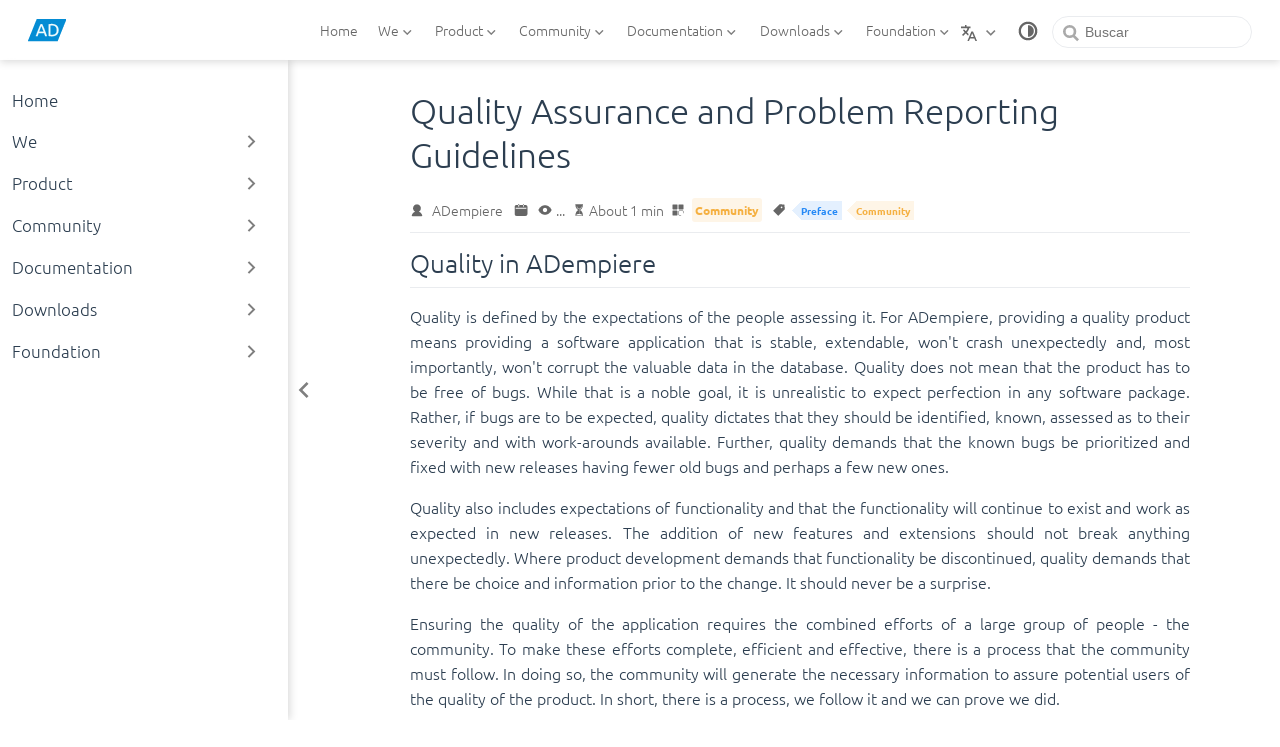

--- FILE ---
content_type: text/html; charset=utf-8
request_url: https://www.adempiere.io/community/wiki/preface/quality-assurance-and-problem-reporting-guidelines/
body_size: 11738
content:
<!DOCTYPE html>
<html lang="en-US" data-theme="light">
  <head>
    <meta charset="utf-8" />
    <meta name="viewport" content="width=device-width,initial-scale=1" />
    <meta name="generator" content="VuePress 2.0.0-beta.63" />
    <meta name="theme" content="VuePress Theme Hope" />
    <meta property="og:url" content="https://github.com/adempiere/adempiere-site.github.io/community/wiki/preface/quality-assurance-and-problem-reporting-guidelines/"><meta property="og:title" content="Quality Assurance and Problem Reporting Guidelines"><meta property="og:description" content="Quality in ADempiere Quality is defined by the expectations of the people assessing it. For ADempiere, providing a quality product means providing a software application that is stable, extendable, won't crash unexpectedly and, most importantly, won't corrupt the valuable data in the database. Quality does not mean that the product has to be free of bugs. While that is a noble goal, it is unrealistic to expect perfection in any software package. Rather, if bugs are to be expected, quality dictates that they should be identified, known, assessed as to their severity and with work-arounds available. Further, quality demands that the known bugs be prioritized and fixed with new releases having fewer old bugs and perhaps a few new ones."><meta property="og:type" content="website"><meta property="og:locale" content="en-US"><meta property="og:updated_time" content="2023-08-04T19:42:13.000Z"><meta property="article:author" content="ADempiere"><meta property="article:tag" content="Preface"><meta property="article:tag" content="Community"><meta property="article:modified_time" content="2023-08-04T19:42:13.000Z"><script type="application/ld+json">{"@context":"https://schema.org","@type":"WebPage","name":"Quality Assurance and Problem Reporting Guidelines","description":"Quality in ADempiere Quality is defined by the expectations of the people assessing it. For ADempiere, providing a quality product means providing a software application that is stable, extendable, won't crash unexpectedly and, most importantly, won't corrupt the valuable data in the database. Quality does not mean that the product has to be free of bugs. While that is a noble goal, it is unrealistic to expect perfection in any software package. Rather, if bugs are to be expected, quality dictates that they should be identified, known, assessed as to their severity and with work-arounds available. Further, quality demands that the known bugs be prioritized and fixed with new releases having fewer old bugs and perhaps a few new ones."}</script><link rel="alternate" type="application/atom+xml" href="https://github.com/adempiere/adempiere-site.github.io/atom.xml" title=" Atom Feed"><link rel="alternate" type="application/json" href="https://github.com/adempiere/adempiere-site.github.io/feed.json" title=" JSON Feed"><link rel="alternate" type="application/rss+xml" href="https://github.com/adempiere/adempiere-site.github.io/rss.xml" title=" RSS Feed"><meta name="baidu-site-verification" content="4H7tszevS8"><link rel="mask-icon" href="/assets/safari-pinned-tab.svg" color="#5c92d1"><link rel="icon" href="/favicon.ico"><link rel="icon" href="/assets/icon/chrome-192.png" type="image/png" sizes="192x192"><link rel="icon" href="/assets/icon/chrome-512.png" type="image/png" sizes="512x512"><link rel="icon" href="/assets/icon/chrome-mask-192.png" type="image/png" sizes="192x192"><link rel="icon" href="/assets/icon/chrome-mask-512.png" type="image/png" sizes="512x512"><link rel="manifest" href="/manifest.webmanifest" crossorigin="use-credentials"><meta name="theme-color" content="#5c92d1"><link rel="apple-touch-icon" href="/assets/icon/apple-touch-icon.png"><meta name="apple-mobile-web-app-capable" content="yes"><meta name="apple-mobile-web-app-status-bar-style" content="white"><meta name="msapplication-TileImage" content="/assets/icon/ms-icon-144.png"><meta name="msapplication-TileColor" content="#ffffff"><meta name="viewport" content="width=device-width, initial-scale=1.0, maximum-scale=1.0, user-scalable=no, viewport-fit=cover"><title>Quality Assurance and Problem Reporting Guidelines</title><meta name="description" content="Quality in ADempiere Quality is defined by the expectations of the people assessing it. For ADempiere, providing a quality product means providing a software application that is stable, extendable, won't crash unexpectedly and, most importantly, won't corrupt the valuable data in the database. Quality does not mean that the product has to be free of bugs. While that is a noble goal, it is unrealistic to expect perfection in any software package. Rather, if bugs are to be expected, quality dictates that they should be identified, known, assessed as to their severity and with work-arounds available. Further, quality demands that the known bugs be prioritized and fixed with new releases having fewer old bugs and perhaps a few new ones.">
    <style>
      :root {
        --bg-color: #fff;
      }

      html[data-theme="dark"] {
        --bg-color: #1d1e1f;
      }

      html,
      body {
        background: var(--bg-color);
      }
    </style>
    <script>
      const userMode = localStorage.getItem("vuepress-theme-hope-scheme");
      const systemDarkMode =
        window.matchMedia &&
        window.matchMedia("(prefers-color-scheme: dark)").matches;

      if (userMode === "dark" || (userMode !== "light" && systemDarkMode)) {
        document.documentElement.setAttribute("data-theme", "dark");
      }
    </script>
    <link rel="stylesheet" href="/assets/css/styles.b7a09816.css">
    <link rel="preload" href="/assets/js/runtime~app.e10ce3b6.js" as="script"><link rel="preload" href="/assets/css/styles.b7a09816.css" as="style"><link rel="preload" href="/assets/js/9448.8da0bd08.js" as="script"><link rel="preload" href="/assets/js/app.f75d3272.js" as="script"><link rel="preload" href="/assets/js/v-9969e0e8.557df8a4.js" as="script">
  </head>
  <body>
    <div id="app"><!--[--><!--[--><!--[--><span tabindex="-1"></span><a href="#main-content" class="vp-skip-link sr-only">Skip to main content</a><!--]--><!--[--><div class="theme-container has-toc"><!--[--><header id="navbar" class="vp-navbar"><div class="vp-navbar-start"><button type="button" class="vp-toggle-sidebar-button" title="Toggle Sidebar"><span class="icon"></span></button><!--[--><!----><!--]--><!--[--><a class="vp-link vp-brand" href="/"><img class="vp-nav-logo" src="/logo.svg" alt><!----><!----></a><!--]--><!--[--><!----><!--]--></div><div class="vp-navbar-center"><!--[--><!----><!--]--><!--[--><nav class="vp-nav-links"><div class="nav-item hide-in-mobile"><a class="vp-link nav-link" href="/"><span class="font-icon icon fa-fw fa-sm fas fa-home" style=""></span>Home<!----></a></div><div class="nav-item hide-in-mobile"><div class="dropdown-wrapper"><button type="button" class="dropdown-title" aria-label="We"><span class="title"><span class="font-icon icon fa-fw fa-sm fas fa-id-card-clip" style=""></span>We</span><span class="arrow"></span><ul class="nav-dropdown"><li class="dropdown-item"><a class="vp-link nav-link" href="/about/"><span class="font-icon icon fa-fw fa-sm fas fa-info" style=""></span>About<!----></a></li><li class="dropdown-item"><h4 class="dropdown-subtitle"><span>Some History</span></h4><ul class="dropdown-subitem-wrapper"><li class="dropdown-subitem"><a class="vp-link nav-link" href="/about/the-beginning.html"><span class="font-icon icon fa-fw fa-sm fas fa-scroll" style=""></span>The Beginning<!----></a></li><li class="dropdown-subitem"><a class="vp-link nav-link" href="/about/branding.html"><span class="font-icon icon fa-fw fa-sm fas fa-rectangle-ad" style=""></span>The Brand<!----></a></li></ul></li><li class="dropdown-item"><h4 class="dropdown-subtitle"><span>Meeting</span></h4><ul class="dropdown-subitem-wrapper"><li class="dropdown-subitem"><a class="vp-link nav-link" href="/about/meeting/berlin-2009.html"><span class="font-icon icon fa-fw fa-sm fas fa-handshake" style=""></span>Berlin Conference 2009<!----></a></li><li class="dropdown-subitem"><a class="vp-link nav-link" href="/about/meeting/berlin-2014.html"><span class="font-icon icon fa-fw fa-sm fas fa-handshake" style=""></span>Berlin Conference 2014<!----></a></li></ul></li><li class="dropdown-item"><h4 class="dropdown-subtitle"><span>Articles</span></h4><ul class="dropdown-subitem-wrapper"><li class="dropdown-subitem"><a class="vp-link nav-link" href="/about/articles/2015-06-22-the-future-of-adempiere-as-a-ddd-reactive-system.html"><!---->The Future Of ADempiere as a DDD reactive system<!----></a></li><li class="dropdown-subitem"><a class="vp-link nav-link" href="/about/articles/2015-08-06-world-announcement-for-adempiere.html"><!---->World Announcement for ADempiere new and improved content portal<!----></a></li></ul></li></ul></button></div></div><div class="nav-item hide-in-mobile"><div class="dropdown-wrapper"><button type="button" class="dropdown-title" aria-label="Product"><span class="title"><span class="font-icon icon fa-fw fa-sm fas fa-box" style=""></span>Product</span><span class="arrow"></span><ul class="nav-dropdown"><li class="dropdown-item"><a class="vp-link nav-link" href="/product/"><span class="font-icon icon fa-fw fa-sm fas fa-box" style=""></span>Product<!----></a></li><li class="dropdown-item"><h4 class="dropdown-subtitle"><span>Technology</span></h4><ul class="dropdown-subitem-wrapper"><li class="dropdown-subitem"><a class="vp-link nav-link" href="/product/technology.html"><!---->Technology<!----></a></li><li class="dropdown-subitem"><a class="vp-link nav-link" href="/product/how-to-install.html"><span class="font-icon icon fa-fw fa-sm fas fa-download" style=""></span>How to install<!----></a></li><li class="dropdown-subitem"><a class="vp-link nav-link" href="/product/business-process.html"><!---->ADempiere Business Process<!----></a></li><li class="dropdown-subitem"><a class="vp-link nav-link" href="/product/benefits.html"><!---->Benefits<!----></a></li><li class="dropdown-subitem"><a class="vp-link nav-link" href="/product/source-code.html"><!---->Source Code<!----></a></li><li class="dropdown-subitem"><a class="vp-link nav-link" href="/product/demo.html"><!---->Demo<!----></a></li></ul></li></ul></button></div></div><div class="nav-item hide-in-mobile"><div class="dropdown-wrapper"><button type="button" class="dropdown-title" aria-label="Community"><span class="title"><span class="font-icon icon fa-fw fa-sm fas fa-users" style=""></span>Community</span><span class="arrow"></span><ul class="nav-dropdown"><li class="dropdown-item"><a class="vp-link nav-link" href="/community/"><span class="font-icon icon fa-fw fa-sm fas fa-people-group" style=""></span>Community<!----></a></li><li class="dropdown-item"><h4 class="dropdown-subtitle"><span>Community of ADempiere ERP</span></h4><ul class="dropdown-subitem-wrapper"><li class="dropdown-subitem"><a class="vp-link nav-link" href="/community/code-of-conduct.html"><!---->Code of Conduct<!----></a></li><li class="dropdown-subitem"><a class="vp-link nav-link" href="/community/duties-and-rigths.html"><!---->Basic Rules<!----></a></li><li class="dropdown-subitem"><a class="vp-link nav-link" href="/community/community-detail.html"><!---->Community Details<!----></a></li><li class="dropdown-subitem"><a class="vp-link nav-link" href="/community/apply-for-projects-to-allocate-funds-from-the-foundation.html"><!---->How to Apply for Projects?<!----></a></li><li class="dropdown-subitem"><a class="vp-link nav-link" href="/community/citizens.html"><!---->Citizens<!----></a></li><li class="dropdown-subitem"><a class="vp-link nav-link" href="/community/community-council-team.html"><!---->Community Council Team<!----></a></li><li class="dropdown-subitem"><a class="vp-link nav-link" href="/community/project-charter.html"><!---->Project Charter<!----></a></li></ul></li><li class="dropdown-item"><h4 class="dropdown-subtitle"><span>Wiki</span></h4><ul class="dropdown-subitem-wrapper"><li class="dropdown-subitem"><a class="vp-link nav-link" href="/community/wiki/developers-guide/"><!---->Developer&#39;s Guide<!----></a></li><li class="dropdown-subitem"><a class="vp-link nav-link active" href="/community/wiki/preface/"><!---->Preface<!----></a></li><li class="dropdown-subitem"><a class="vp-link nav-link" href="/community/wiki/meetings/"><!---->Meetings<!----></a></li><li class="dropdown-subitem"><a class="vp-link nav-link" href="/community/wiki/user-guide/"><!---->Getting Started<!----></a></li><li class="dropdown-subitem"><a class="vp-link nav-link" href="/community/wiki/functional-howtos/"><!---->Functional HOWTOs<!----></a></li></ul></li></ul></button></div></div><div class="nav-item hide-in-mobile"><div class="dropdown-wrapper"><button type="button" class="dropdown-title" aria-label="Documentation"><span class="title"><span class="font-icon icon fa-fw fa-sm fas fa-book" style=""></span>Documentation</span><span class="arrow"></span><ul class="nav-dropdown"><li class="dropdown-item"><a class="vp-link nav-link" href="/docs/"><span class="font-icon icon fa-fw fa-sm fas fa-book" style=""></span>Docs<!----></a></li><li class="dropdown-item"><h4 class="dropdown-subtitle"><span>How to Contribute</span></h4><ul class="dropdown-subitem-wrapper"><li class="dropdown-subitem"><a class="vp-link nav-link" href="/docs/getting-started.html"><span class="font-icon icon fa-fw fa-sm fas fa-list" style=""></span>How to document?<!----></a></li></ul></li><li class="dropdown-item"><h4 class="dropdown-subtitle"><span>Developer Guide</span></h4><ul class="dropdown-subitem-wrapper"><li class="dropdown-subitem"><a class="vp-link nav-link" href="/docs/developer-guide/"><!---->Developer Guide<!----></a></li></ul></li><li class="dropdown-item"><h4 class="dropdown-subtitle"><span>System Administration</span></h4><ul class="dropdown-subitem-wrapper"><li class="dropdown-subitem"><a class="vp-link nav-link" href="/docs/system-administration/"><!---->System Administration<!----></a></li></ul></li><li class="dropdown-item"><h4 class="dropdown-subtitle"><span>Material Management</span></h4><ul class="dropdown-subitem-wrapper"><li class="dropdown-subitem"><a class="vp-link nav-link" href="/docs/material-management/"><!---->Material Management<!----></a></li></ul></li></ul></button></div></div><div class="nav-item hide-in-mobile"><div class="dropdown-wrapper"><button type="button" class="dropdown-title" aria-label="Downloads"><span class="title"><span class="font-icon icon fa-fw fa-sm fas fa-download" style=""></span>Downloads</span><span class="arrow"></span><ul class="nav-dropdown"><li class="dropdown-item"><a class="vp-link nav-link" href="/downloads/"><span class="font-icon icon fa-fw fa-sm fas fa-download" style=""></span>Downloads<!----></a></li><li class="dropdown-item"><h4 class="dropdown-subtitle"><span>Binary Files</span></h4><ul class="dropdown-subitem-wrapper"><li class="dropdown-subitem"><a class="vp-link nav-link" href="/downloads/docker.html"><span class="font-icon icon fa-fw fa-sm fa-brands fa-docker" style=""></span>Docker<!----></a></li><li class="dropdown-subitem"><a class="vp-link nav-link" href="/downloads/helm.html"><span class="font-icon icon fa-fw fa-sm fas fa-download" style=""></span>Helm<!----></a></li><li class="dropdown-subitem"><a class="vp-link nav-link" href="/downloads/operator.html"><span class="font-icon icon fa-fw fa-sm fas fa-download" style=""></span>Operator<!----></a></li><li class="dropdown-subitem"><a class="vp-link nav-link" href="/downloads/binary.html"><span class="font-icon icon fa-fw fa-sm fa-brands fa-github" style=""></span>Binary Download<!----></a></li></ul></li></ul></button></div></div><div class="nav-item hide-in-mobile"><div class="dropdown-wrapper"><button type="button" class="dropdown-title" aria-label="Foundation"><span class="title"><span class="font-icon icon fa-fw fa-sm fas fa-user-plus" style=""></span>Foundation</span><span class="arrow"></span><ul class="nav-dropdown"><li class="dropdown-item"><a class="vp-link nav-link" href="/foundation/"><span class="font-icon icon fa-fw fa-sm fas fa-user-plus" style=""></span>About the Association<!----></a></li><li class="dropdown-item"><h4 class="dropdown-subtitle"><span>How To</span></h4><ul class="dropdown-subitem-wrapper"><li class="dropdown-subitem"><a class="vp-link nav-link" href="/foundation/how-to-contribute.html"><!---->How To Contribute<!----></a></li><li class="dropdown-subitem"><a class="vp-link nav-link" href="/foundation/membership.html"><!---->Members<!----></a></li><li class="dropdown-subitem"><a class="vp-link nav-link" href="/foundation/board.html"><!---->Board<!----></a></li><li class="dropdown-subitem"><a class="vp-link nav-link" href="/foundation/statutes.html"><!---->Statutes<!----></a></li><li class="dropdown-subitem"><a class="vp-link nav-link" href="/foundation/sponsors.html"><!---->Sponsors<!----></a></li></ul></li></ul></button></div></div></nav><!--]--><!--[--><!----><!--]--></div><div class="vp-navbar-end"><!--[--><!----><!--]--><!--[--><div class="nav-item"><div class="dropdown-wrapper i18n-dropdown"><button type="button" class="dropdown-title" aria-label="Select language"><!--[--><svg xmlns="http://www.w3.org/2000/svg" class="icon i18n-icon" viewBox="0 0 1024 1024" fill="currentColor" aria-label="i18n icon" style="width:1rem;height:1rem;vertical-align:middle;"><path d="M379.392 460.8 494.08 575.488l-42.496 102.4L307.2 532.48 138.24 701.44l-71.68-72.704L234.496 460.8l-45.056-45.056c-27.136-27.136-51.2-66.56-66.56-108.544h112.64c7.68 14.336 16.896 27.136 26.112 35.84l45.568 46.08 45.056-45.056C382.976 312.32 409.6 247.808 409.6 204.8H0V102.4h256V0h102.4v102.4h256v102.4H512c0 70.144-37.888 161.28-87.04 210.944L378.88 460.8zM576 870.4 512 1024H409.6l256-614.4H768l256 614.4H921.6l-64-153.6H576zM618.496 768h196.608L716.8 532.48 618.496 768z"></path></svg><!--]--><span class="arrow"></span><ul class="nav-dropdown"><li class="dropdown-item"><a class="vp-link nav-link active" href="/community/wiki/preface/quality-assurance-and-problem-reporting-guidelines/"><!---->English<!----></a></li><li class="dropdown-item"><a class="vp-link nav-link" href="/es/"><!---->Español<!----></a></li></ul></button></div></div><!----><div class="nav-item hide-in-mobile"><button type="button" id="appearance-switch"><svg xmlns="http://www.w3.org/2000/svg" class="icon auto-icon" viewBox="0 0 1024 1024" fill="currentColor" aria-label="auto icon" style="display:block;"><path d="M512 992C246.92 992 32 777.08 32 512S246.92 32 512 32s480 214.92 480 480-214.92 480-480 480zm0-840c-198.78 0-360 161.22-360 360 0 198.84 161.22 360 360 360s360-161.16 360-360c0-198.78-161.22-360-360-360zm0 660V212c165.72 0 300 134.34 300 300 0 165.72-134.28 300-300 300z"></path></svg><svg xmlns="http://www.w3.org/2000/svg" class="icon dark-icon" viewBox="0 0 1024 1024" fill="currentColor" aria-label="dark icon" style="display:none;"><path d="M524.8 938.667h-4.267a439.893 439.893 0 0 1-313.173-134.4 446.293 446.293 0 0 1-11.093-597.334A432.213 432.213 0 0 1 366.933 90.027a42.667 42.667 0 0 1 45.227 9.386 42.667 42.667 0 0 1 10.24 42.667 358.4 358.4 0 0 0 82.773 375.893 361.387 361.387 0 0 0 376.747 82.774 42.667 42.667 0 0 1 54.187 55.04 433.493 433.493 0 0 1-99.84 154.88 438.613 438.613 0 0 1-311.467 128z"></path></svg><svg xmlns="http://www.w3.org/2000/svg" class="icon light-icon" viewBox="0 0 1024 1024" fill="currentColor" aria-label="light icon" style="display:none;"><path d="M952 552h-80a40 40 0 0 1 0-80h80a40 40 0 0 1 0 80zM801.88 280.08a41 41 0 0 1-57.96-57.96l57.96-58a41.04 41.04 0 0 1 58 58l-58 57.96zM512 752a240 240 0 1 1 0-480 240 240 0 0 1 0 480zm0-560a40 40 0 0 1-40-40V72a40 40 0 0 1 80 0v80a40 40 0 0 1-40 40zm-289.88 88.08-58-57.96a41.04 41.04 0 0 1 58-58l57.96 58a41 41 0 0 1-57.96 57.96zM192 512a40 40 0 0 1-40 40H72a40 40 0 0 1 0-80h80a40 40 0 0 1 40 40zm30.12 231.92a41 41 0 0 1 57.96 57.96l-57.96 58a41.04 41.04 0 0 1-58-58l58-57.96zM512 832a40 40 0 0 1 40 40v80a40 40 0 0 1-80 0v-80a40 40 0 0 1 40-40zm289.88-88.08 58 57.96a41.04 41.04 0 0 1-58 58l-57.96-58a41 41 0 0 1 57.96-57.96z"></path></svg></button></div><form class="search-box" role="search"><input type="search" placeholder="Buscar" autocomplete="off" spellcheck="false" value><!----></form><!--]--><!--[--><!----><!--]--><button type="button" class="vp-toggle-navbar-button" aria-label="Toggle Navbar" aria-expanded="false" aria-controls="nav-screen"><span><span class="vp-top"></span><span class="vp-middle"></span><span class="vp-bottom"></span></span></button></div></header><!----><!--]--><!----><div class="toggle-sidebar-wrapper"><span class="arrow start"></span></div><aside id="sidebar" class="vp-sidebar"><!--[--><!----><!--]--><ul class="vp-sidebar-links"><li><!--[--><a class="vp-link nav-link vp-sidebar-link vp-sidebar-page" href="/"><span class="font-icon icon fa-fw fa-sm fas fa-home" style=""></span>Home<!----></a><ul class="vp-sidebar-sub-headers"></ul><!--]--></li><li><section class="vp-sidebar-group"><button class="vp-sidebar-heading clickable" type="button"><span class="font-icon icon fa-fw fa-sm fas fa-id-card-clip" style=""></span><span class="vp-sidebar-title">We</span><span class="vp-arrow end"></span></button><!----></section></li><li><section class="vp-sidebar-group"><button class="vp-sidebar-heading clickable" type="button"><span class="font-icon icon fa-fw fa-sm fas fa-box" style=""></span><span class="vp-sidebar-title">Product</span><span class="vp-arrow end"></span></button><!----></section></li><li><section class="vp-sidebar-group"><button class="vp-sidebar-heading clickable" type="button"><span class="font-icon icon fa-fw fa-sm fas fa-users" style=""></span><span class="vp-sidebar-title">Community</span><span class="vp-arrow end"></span></button><!----></section></li><li><section class="vp-sidebar-group"><button class="vp-sidebar-heading clickable" type="button"><span class="font-icon icon fa-fw fa-sm fas fa-book" style=""></span><span class="vp-sidebar-title">Documentation</span><span class="vp-arrow end"></span></button><!----></section></li><li><section class="vp-sidebar-group"><button class="vp-sidebar-heading clickable" type="button"><span class="font-icon icon fa-fw fa-sm fas fa-download" style=""></span><span class="vp-sidebar-title">Downloads</span><span class="vp-arrow end"></span></button><!----></section></li><li><section class="vp-sidebar-group"><button class="vp-sidebar-heading clickable" type="button"><span class="font-icon icon fa-fw fa-sm fas fa-user-plus" style=""></span><span class="vp-sidebar-title">Foundation</span><span class="vp-arrow end"></span></button><!----></section></li></ul><!--[--><!----><!--]--></aside><!--[--><main id="main-content" class="vp-page"><!--[--><!----><!----><nav class="vp-breadcrumb disable"></nav><div class="vp-page-title"><h1><!---->Quality Assurance and Problem Reporting Guidelines</h1><div class="page-info"><span class="page-author-info" aria-label="Author🖊" data-balloon-pos="down"><svg xmlns="http://www.w3.org/2000/svg" class="icon author-icon" viewBox="0 0 1024 1024" fill="currentColor" aria-label="author icon"><path d="M649.6 633.6c86.4-48 147.2-144 147.2-249.6 0-160-128-288-288-288s-288 128-288 288c0 108.8 57.6 201.6 147.2 249.6-121.6 48-214.4 153.6-240 288-3.2 9.6 0 19.2 6.4 25.6 3.2 9.6 12.8 12.8 22.4 12.8h704c9.6 0 19.2-3.2 25.6-12.8 6.4-6.4 9.6-16 6.4-25.6-25.6-134.4-121.6-240-243.2-288z"></path></svg><span><a class="page-author-item" href="https://adempiere-site.erpya.com" target="_blank" rel="noopener noreferrer">ADempiere</a></span><span property="author" content="ADempiere"></span></span><!----><span class="page-date-info" aria-label="Writing Date📅" data-balloon-pos="down"><svg xmlns="http://www.w3.org/2000/svg" class="icon calendar-icon" viewBox="0 0 1024 1024" fill="currentColor" aria-label="calendar icon"><path d="M716.4 110.137c0-18.753-14.72-33.473-33.472-33.473-18.753 0-33.473 14.72-33.473 33.473v33.473h66.993v-33.473zm-334.87 0c0-18.753-14.72-33.473-33.473-33.473s-33.52 14.72-33.52 33.473v33.473h66.993v-33.473zm468.81 33.52H716.4v100.465c0 18.753-14.72 33.473-33.472 33.473a33.145 33.145 0 01-33.473-33.473V143.657H381.53v100.465c0 18.753-14.72 33.473-33.473 33.473a33.145 33.145 0 01-33.473-33.473V143.657H180.6A134.314 134.314 0 0046.66 277.595v535.756A134.314 134.314 0 00180.6 947.289h669.74a134.36 134.36 0 00133.94-133.938V277.595a134.314 134.314 0 00-133.94-133.938zm33.473 267.877H147.126a33.145 33.145 0 01-33.473-33.473c0-18.752 14.72-33.473 33.473-33.473h736.687c18.752 0 33.472 14.72 33.472 33.473a33.145 33.145 0 01-33.472 33.473z"></path></svg><span><!----></span><meta property="datePublished" content="2023-08-04T19:42:13.000Z"></span><span class="page-pageview-info" aria-label="Page views🔢" data-balloon-pos="down"><svg xmlns="http://www.w3.org/2000/svg" class="icon eye-icon" viewBox="0 0 1024 1024" fill="currentColor" aria-label="eye icon"><path d="M992 512.096c0-5.76-.992-10.592-1.28-11.136-.192-2.88-1.152-8.064-2.08-10.816-.256-.672-.544-1.376-.832-2.08-.48-1.568-1.024-3.104-1.6-4.32C897.664 290.112 707.104 160 512 160c-195.072 0-385.632 130.016-473.76 322.592-1.056 2.112-1.792 4.096-2.272 5.856a55.512 55.512 0 00-.64 1.6c-1.76 5.088-1.792 8.64-1.632 7.744-.832 3.744-1.568 11.168-1.568 11.168-.224 2.272-.224 4.032.032 6.304 0 0 .736 6.464 1.088 7.808.128 1.824.576 4.512 1.12 6.976h-.032c.448 2.08 1.12 4.096 1.984 6.08.48 1.536.992 2.976 1.472 4.032C126.432 733.856 316.992 864 512 864c195.136 0 385.696-130.048 473.216-321.696 1.376-2.496 2.24-4.832 2.848-6.912.256-.608.48-1.184.672-1.728 1.536-4.48 1.856-8.32 1.728-8.32l-.032.032c.608-3.104 1.568-7.744 1.568-13.28zM512 672c-88.224 0-160-71.776-160-160s71.776-160 160-160 160 71.776 160 160-71.776 160-160 160z"></path></svg><span id="ArtalkPV" class="waline-pageview-count" data-path="/community/wiki/preface/quality-assurance-and-problem-reporting-guidelines/">...</span></span><span class="page-reading-time-info" aria-label="Reading Time⌛" data-balloon-pos="down"><svg xmlns="http://www.w3.org/2000/svg" class="icon timer-icon" viewBox="0 0 1024 1024" fill="currentColor" aria-label="timer icon"><path d="M799.387 122.15c4.402-2.978 7.38-7.897 7.38-13.463v-1.165c0-8.933-7.38-16.312-16.312-16.312H256.33c-8.933 0-16.311 7.38-16.311 16.312v1.165c0 5.825 2.977 10.874 7.637 13.592 4.143 194.44 97.22 354.963 220.201 392.763-122.204 37.542-214.893 196.511-220.2 389.397-4.661 5.049-7.638 11.651-7.638 19.03v5.825h566.49v-5.825c0-7.379-2.849-13.981-7.509-18.9-5.049-193.016-97.867-351.985-220.2-389.527 123.24-37.67 216.446-198.453 220.588-392.892zM531.16 450.445v352.632c117.674 1.553 211.787 40.778 211.787 88.676H304.097c0-48.286 95.149-87.382 213.728-88.676V450.445c-93.077-3.107-167.901-81.297-167.901-177.093 0-8.803 6.99-15.793 15.793-15.793 8.803 0 15.794 6.99 15.794 15.793 0 80.261 63.69 145.635 142.01 145.635s142.011-65.374 142.011-145.635c0-8.803 6.99-15.793 15.794-15.793s15.793 6.99 15.793 15.793c0 95.019-73.789 172.82-165.96 177.093z"></path></svg><span>About 1 min</span><meta property="timeRequired" content="PT1M"></span><span class="page-category-info" aria-label="Category🌈" data-balloon-pos="down"><svg xmlns="http://www.w3.org/2000/svg" class="icon category-icon" viewBox="0 0 1024 1024" fill="currentColor" aria-label="category icon"><path d="M148.41 106.992h282.176c22.263 0 40.31 18.048 40.31 40.31V429.48c0 22.263-18.047 40.31-40.31 40.31H148.41c-22.263 0-40.311-18.047-40.311-40.31V147.302c0-22.263 18.048-40.31 40.311-40.31zM147.556 553.478H429.73c22.263 0 40.311 18.048 40.311 40.31v282.176c0 22.263-18.048 40.312-40.31 40.312H147.555c-22.263 0-40.311-18.049-40.311-40.312V593.79c0-22.263 18.048-40.311 40.31-40.311zM593.927 106.992h282.176c22.263 0 40.31 18.048 40.31 40.31V429.48c0 22.263-18.047 40.31-40.31 40.31H593.927c-22.263 0-40.311-18.047-40.311-40.31V147.302c0-22.263 18.048-40.31 40.31-40.31zM730.22 920.502H623.926c-40.925 0-74.22-33.388-74.22-74.425V623.992c0-41.038 33.387-74.424 74.425-74.424h222.085c41.038 0 74.424 33.226 74.424 74.067v114.233c0 10.244-8.304 18.548-18.547 18.548s-18.548-8.304-18.548-18.548V623.635c0-20.388-16.746-36.974-37.33-36.974H624.13c-20.585 0-37.331 16.747-37.331 37.33v222.086c0 20.585 16.654 37.331 37.126 37.331H730.22c10.243 0 18.547 8.304 18.547 18.547 0 10.244-8.304 18.547-18.547 18.547z"></path></svg><!--[--><span class="page-category-item category2" role>Community</span><!--]--><meta property="articleSection" content="Community"></span><span class="page-tag-info" aria-label="Tag🏷" data-balloon-pos="down"><svg xmlns="http://www.w3.org/2000/svg" class="icon tag-icon" viewBox="0 0 1024 1024" fill="currentColor" aria-label="tag icon"><path d="M939.902 458.563L910.17 144.567c-1.507-16.272-14.465-29.13-30.737-30.737L565.438 84.098h-.402c-3.215 0-5.726 1.005-7.634 2.913l-470.39 470.39a10.004 10.004 0 000 14.164l365.423 365.424c1.909 1.908 4.42 2.913 7.132 2.913s5.223-1.005 7.132-2.913l470.39-470.39c2.01-2.11 3.014-5.023 2.813-8.036zm-240.067-72.121c-35.458 0-64.286-28.828-64.286-64.286s28.828-64.285 64.286-64.285 64.286 28.828 64.286 64.285-28.829 64.286-64.286 64.286z"></path></svg><!--[--><span class="page-tag-item tag6" role>Preface</span><span class="page-tag-item tag2" role>Community</span><!--]--><meta property="keywords" content="Preface,Community"></span></div><hr></div><div class="toc-place-holder"><aside id="toc"><!--[--><!----><!--]--><div class="toc-header">On This Page<button type="button" class="print-button" title="Print"><svg xmlns="http://www.w3.org/2000/svg" class="icon print-icon" viewBox="0 0 1024 1024" fill="currentColor" aria-label="print icon"><path d="M819.2 364.8h-44.8V128c0-17.067-14.933-32-32-32H281.6c-17.067 0-32 14.933-32 32v236.8h-44.8C145.067 364.8 96 413.867 96 473.6v192c0 59.733 49.067 108.8 108.8 108.8h44.8V896c0 17.067 14.933 32 32 32h460.8c17.067 0 32-14.933 32-32V774.4h44.8c59.733 0 108.8-49.067 108.8-108.8v-192c0-59.733-49.067-108.8-108.8-108.8zM313.6 160h396.8v204.8H313.6V160zm396.8 704H313.6V620.8h396.8V864zM864 665.6c0 25.6-19.2 44.8-44.8 44.8h-44.8V588.8c0-17.067-14.933-32-32-32H281.6c-17.067 0-32 14.933-32 32v121.6h-44.8c-25.6 0-44.8-19.2-44.8-44.8v-192c0-25.6 19.2-44.8 44.8-44.8h614.4c25.6 0 44.8 19.2 44.8 44.8v192z"></path></svg></button></div><div class="toc-wrapper"><ul class="toc-list"><!--[--><li class="toc-item"><a class="vp-link toc-link level2" href="/#quality-in-adempiere">Quality in ADempiere</a></li><!----><!--]--></ul><div class="toc-marker" style="top:-1.7rem;"></div></div><!--[--><!----><!--]--></aside></div><!----><div class="theme-hope-content"><h2 id="quality-in-adempiere" tabindex="-1"><a class="header-anchor" href="#quality-in-adempiere" aria-hidden="true">#</a> Quality in ADempiere</h2><p>Quality is defined by the expectations of the people assessing it. For ADempiere, providing a quality product means providing a software application that is stable, extendable, won&#39;t crash unexpectedly and, most importantly, won&#39;t corrupt the valuable data in the database. Quality does not mean that the product has to be free of bugs. While that is a noble goal, it is unrealistic to expect perfection in any software package. Rather, if bugs are to be expected, quality dictates that they should be identified, known, assessed as to their severity and with work-arounds available. Further, quality demands that the known bugs be prioritized and fixed with new releases having fewer old bugs and perhaps a few new ones.</p><p>Quality also includes expectations of functionality and that the functionality will continue to exist and work as expected in new releases. The addition of new features and extensions should not break anything unexpectedly. Where product development demands that functionality be discontinued, quality demands that there be choice and information prior to the change. It should never be a surprise.</p><p>Ensuring the quality of the application requires the combined efforts of a large group of people - the community. To make these efforts complete, efficient and effective, there is a process that the community must follow. In doing so, the community will generate the necessary information to assure potential users of the quality of the product. In short, there is a process, we follow it and we can prove we did.</p><p>The following sections describe the quality assurance process in detail and how you can get involved to help improve the quality of the product.</p><ol><li><a href="/community/wiki/preface/quality-assurance-and-problem-reporting-guidelines/the-quality-assurance-process.html" class="">The Quality Assurance Process</a></li><li><a href="/community/wiki/preface/quality-assurance-and-problem-reporting-guidelines/getting-involved-in-qa.html" class="">Getting Involved in QA</a></li><li><a href="/community/wiki/preface/quality-assurance-and-problem-reporting-guidelines/the-etiquette-of-involvement.html" class="">The Etiquette of Involvement</a></li><li><a href="/community/wiki/preface/quality-assurance-and-problem-reporting-guidelines/bug-triage.html" class="">Bug Triage</a></li><li><a href="/community/wiki/preface/quality-assurance-and-problem-reporting-guidelines/how-to-report-a-bug.html" class="">How to report a bug</a></li></ol></div><!----><footer class="page-meta"><div class="meta-item edit-link"><a href="https://github.com/adempiere/adempiere-site/edit/main/src/community/wiki/preface/quality-assurance-and-problem-reporting-guidelines/README.md" rel="noopener noreferrer" target="_blank" aria-label="Edit this page" class="nav-link label"><!--[--><svg xmlns="http://www.w3.org/2000/svg" class="icon edit-icon" viewBox="0 0 1024 1024" fill="currentColor" aria-label="edit icon"><path d="M430.818 653.65a60.46 60.46 0 0 1-50.96-93.281l71.69-114.012 7.773-10.365L816.038 80.138A60.46 60.46 0 0 1 859.225 62a60.46 60.46 0 0 1 43.186 18.138l43.186 43.186a60.46 60.46 0 0 1 0 86.373L588.879 565.55l-8.637 8.637-117.466 68.234a60.46 60.46 0 0 1-31.958 11.229z"></path><path d="M728.802 962H252.891A190.883 190.883 0 0 1 62.008 771.98V296.934a190.883 190.883 0 0 1 190.883-192.61h267.754a60.46 60.46 0 0 1 0 120.92H252.891a69.962 69.962 0 0 0-69.098 69.099V771.98a69.962 69.962 0 0 0 69.098 69.098h475.911A69.962 69.962 0 0 0 797.9 771.98V503.363a60.46 60.46 0 1 1 120.922 0V771.98A190.883 190.883 0 0 1 728.802 962z"></path></svg><!--]-->Edit this page<span><svg class="external-link-icon" xmlns="http://www.w3.org/2000/svg" aria-hidden="true" focusable="false" x="0px" y="0px" viewBox="0 0 100 100" width="15" height="15"><path fill="currentColor" d="M18.8,85.1h56l0,0c2.2,0,4-1.8,4-4v-32h-8v28h-48v-48h28v-8h-32l0,0c-2.2,0-4,1.8-4,4v56C14.8,83.3,16.6,85.1,18.8,85.1z"></path><polygon fill="currentColor" points="45.7,48.7 51.3,54.3 77.2,28.5 77.2,37.2 85.2,37.2 85.2,14.9 62.8,14.9 62.8,22.9 71.5,22.9"></polygon></svg><span class="external-link-icon-sr-only">open in new window</span></span><!----></a></div><div class="meta-item git-info"><div class="update-time"><span class="label">Last update: </span><!----></div><div class="contributors"><span class="label">Contributors: </span><!--[--><!--[--><span class="contributor" title="email: 134967453+tecnicoerp@users.noreply.github.com">Jesús Albujas</span><!--]--><!--]--></div></div></footer><!----><div id="comment" class="waline-wrapper" darkmode="false" style="display:block;"><div data-waline provider="Waline"><!--v-if--><div class="wl-comment"><!--v-if--><div class="wl-panel"><div class="wl-header item3"><!--[--><div class="wl-header-item"><label for="wl-nick">NickName</label><input id="wl-nick" class="wl-input wl-nick" name="nick" type="text" value></div><div class="wl-header-item"><label for="wl-mail">E-Mail</label><input id="wl-mail" class="wl-input wl-mail" name="mail" type="email" value></div><div class="wl-header-item"><label for="wl-link">Website</label><input id="wl-link" class="wl-input wl-link" name="link" type="text" value></div><!--]--></div><textarea id="wl-edit" class="wl-editor" placeholder="Write a comment here (Fill in the email address to receive an email notification when being replied)"></textarea><div class="wl-preview" style="display:none;"><hr><h4>Preview:</h4><div class="wl-content"></div></div><div class="wl-footer"><div class="wl-actions"><a href="https://guides.github.com/features/mastering-markdown/" title="Markdown Guide" aria-label="Markdown is supported" class="wl-action" target="_blank" rel="noopener noreferrer"><svg width="16" height="16" ariaHidden="true"><path d="M14.85 3H1.15C.52 3 0 3.52 0 4.15v7.69C0 12.48.52 13 1.15 13h13.69c.64 0 1.15-.52 1.15-1.15v-7.7C16 3.52 15.48 3 14.85 3zM9 11H7V8L5.5 9.92 4 8v3H2V5h2l1.5 2L7 5h2v6zm2.99.5L9.5 8H11V5h2v3h1.5l-2.51 3.5z" fill="currentColor"></path></svg></a><button type="button" class="wl-action" title="Emoji" style="display:none;"><svg viewBox="0 0 1024 1024" width="24" height="24"><path d="M563.2 463.3 677 540c1.7 1.2 3.7 1.8 5.8 1.8.7 0 1.4-.1 2-.2 2.7-.5 5.1-2.1 6.6-4.4l25.3-37.8c1.5-2.3 2.1-5.1 1.6-7.8s-2.1-5.1-4.4-6.6l-73.6-49.1 73.6-49.1c2.3-1.5 3.9-3.9 4.4-6.6.5-2.7 0-5.5-1.6-7.8l-25.3-37.8a10.1 10.1 0 0 0-6.6-4.4c-.7-.1-1.3-.2-2-.2-2.1 0-4.1.6-5.8 1.8l-113.8 76.6c-9.2 6.2-14.7 16.4-14.7 27.5.1 11 5.5 21.3 14.7 27.4zM387 348.8h-45.5c-5.7 0-10.4 4.7-10.4 10.4v153.3c0 5.7 4.7 10.4 10.4 10.4H387c5.7 0 10.4-4.7 10.4-10.4V359.2c0-5.7-4.7-10.4-10.4-10.4zm333.8 241.3-41-20a10.3 10.3 0 0 0-8.1-.5c-2.6.9-4.8 2.9-5.9 5.4-30.1 64.9-93.1 109.1-164.4 115.2-5.7.5-9.9 5.5-9.5 11.2l3.9 45.5c.5 5.3 5 9.5 10.3 9.5h.9c94.8-8 178.5-66.5 218.6-152.7 2.4-5 .3-11.2-4.8-13.6zm186-186.1c-11.9-42-30.5-81.4-55.2-117.1-24.1-34.9-53.5-65.6-87.5-91.2-33.9-25.6-71.5-45.5-111.6-59.2-41.2-14-84.1-21.1-127.8-21.1h-1.2c-75.4 0-148.8 21.4-212.5 61.7-63.7 40.3-114.3 97.6-146.5 165.8-32.2 68.1-44.3 143.6-35.1 218.4 9.3 74.8 39.4 145 87.3 203.3.1.2.3.3.4.5l36.2 38.4c1.1 1.2 2.5 2.1 3.9 2.6 73.3 66.7 168.2 103.5 267.5 103.5 73.3 0 145.2-20.3 207.7-58.7 37.3-22.9 70.3-51.5 98.1-85 27.1-32.7 48.7-69.5 64.2-109.1 15.5-39.7 24.4-81.3 26.6-123.8 2.4-43.6-2.5-87-14.5-129zm-60.5 181.1c-8.3 37-22.8 72-43 104-19.7 31.1-44.3 58.6-73.1 81.7-28.8 23.1-61 41-95.7 53.4-35.6 12.7-72.9 19.1-110.9 19.1-82.6 0-161.7-30.6-222.8-86.2l-34.1-35.8c-23.9-29.3-42.4-62.2-55.1-97.7-12.4-34.7-18.8-71-19.2-107.9-.4-36.9 5.4-73.3 17.1-108.2 12-35.8 30-69.2 53.4-99.1 31.7-40.4 71.1-72 117.2-94.1 44.5-21.3 94-32.6 143.4-32.6 49.3 0 97 10.8 141.8 32 34.3 16.3 65.3 38.1 92 64.8 26.1 26 47.5 56 63.6 89.2 16.2 33.2 26.6 68.5 31 105.1 4.6 37.5 2.7 75.3-5.6 112.3z" fill="currentColor"></path></svg></button><button type="button" class="wl-action" title="GIF"><svg width="24" height="24" fill="currentcolor" viewBox="0 0 24 24"><path style="transform: translateY(0.5px)" d="M18.968 10.5H15.968V11.484H17.984V12.984H15.968V15H14.468V9H18.968V10.5V10.5ZM8.984 9C9.26533 9 9.49967 9.09367 9.687 9.281C9.87433 9.46833 9.968 9.70267 9.968 9.984V10.5H6.499V13.5H8.468V12H9.968V14.016C9.968 14.2973 9.87433 14.5317 9.687 14.719C9.49967 14.9063 9.26533 15 8.984 15H5.984C5.70267 15 5.46833 14.9063 5.281 14.719C5.09367 14.5317 5 14.2973 5 14.016V9.985C5 9.70367 5.09367 9.46933 5.281 9.282C5.46833 9.09467 5.70267 9.001 5.984 9.001H8.984V9ZM11.468 9H12.968V15H11.468V9V9Z"></path><path d="M18.5 3H5.75C3.6875 3 2 4.6875 2 6.75V18C2 20.0625 3.6875 21.75 5.75 21.75H18.5C20.5625 21.75 22.25 20.0625 22.25 18V6.75C22.25 4.6875 20.5625 3 18.5 3ZM20.75 18C20.75 19.2375 19.7375 20.25 18.5 20.25H5.75C4.5125 20.25 3.5 19.2375 3.5 18V6.75C3.5 5.5125 4.5125 4.5 5.75 4.5H18.5C19.7375 4.5 20.75 5.5125 20.75 6.75V18Z"></path></svg></button><input id="wl-image-upload" class="upload" type="file" accept=".png,.jpg,.jpeg,.webp,.bmp,.gif"><label for="wl-image-upload" class="wl-action" title="Upload Image"><svg viewBox="0 0 1024 1024" width="24" height="24"><path d="M784 112H240c-88 0-160 72-160 160v480c0 88 72 160 160 160h544c88 0 160-72 160-160V272c0-88-72-160-160-160zm96 640c0 52.8-43.2 96-96 96H240c-52.8 0-96-43.2-96-96V272c0-52.8 43.2-96 96-96h544c52.8 0 96 43.2 96 96v480z" fill="currentColor"></path><path d="M352 480c52.8 0 96-43.2 96-96s-43.2-96-96-96-96 43.2-96 96 43.2 96 96 96zm0-128c17.6 0 32 14.4 32 32s-14.4 32-32 32-32-14.4-32-32 14.4-32 32-32zm462.4 379.2-3.2-3.2-177.6-177.6c-25.6-25.6-65.6-25.6-91.2 0l-80 80-36.8-36.8c-25.6-25.6-65.6-25.6-91.2 0L200 728c-4.8 6.4-8 14.4-8 24 0 17.6 14.4 32 32 32 9.6 0 16-3.2 22.4-9.6L380.8 640l134.4 134.4c6.4 6.4 14.4 9.6 24 9.6 17.6 0 32-14.4 32-32 0-9.6-4.8-17.6-9.6-24l-52.8-52.8 80-80L769.6 776c6.4 4.8 12.8 8 20.8 8 17.6 0 32-14.4 32-32 0-8-3.2-16-8-20.8z" fill="currentColor"></path></svg></label><button type="button" class="wl-action" title="Preview"><svg viewBox="0 0 1024 1024" width="24" height="24"><path d="M710.816 654.301c70.323-96.639 61.084-230.578-23.705-314.843-46.098-46.098-107.183-71.109-172.28-71.109-65.008 0-126.092 25.444-172.28 71.109-45.227 46.098-70.756 107.183-70.756 172.106 0 64.923 25.444 126.007 71.194 172.106 46.099 46.098 107.184 71.109 172.28 71.109 51.414 0 100.648-16.212 142.824-47.404l126.53 126.006c7.058 7.06 16.297 10.979 26.406 10.979 10.105 0 19.343-3.919 26.402-10.979 14.467-14.467 14.467-38.172 0-52.723L710.816 654.301zm-315.107-23.265c-65.88-65.88-65.88-172.54 0-238.42 32.069-32.07 74.245-49.149 119.471-49.149 45.227 0 87.407 17.603 119.472 49.149 65.88 65.879 65.88 172.539 0 238.42-63.612 63.178-175.242 63.178-238.943 0zm0 0" fill="currentColor"></path><path d="M703.319 121.603H321.03c-109.8 0-199.469 89.146-199.469 199.38v382.034c0 109.796 89.236 199.38 199.469 199.38h207.397c20.653 0 37.384-16.645 37.384-37.299 0-20.649-16.731-37.296-37.384-37.296H321.03c-68.582 0-124.352-55.77-124.352-124.267V321.421c0-68.496 55.77-124.267 124.352-124.267h382.289c68.582 0 124.352 55.771 124.352 124.267V524.72c0 20.654 16.736 37.299 37.385 37.299 20.654 0 37.384-16.645 37.384-37.299V320.549c-.085-109.8-89.321-198.946-199.121-198.946zm0 0" fill="currentColor"></path></svg></button></div><div class="wl-info"><div class="wl-captcha-container"></div><div class="wl-text-number">0 <!--v-if-->  Words</div><button type="button" class="wl-btn">Login</button><button type="submit" class="primary wl-btn" title="Cmd|Ctrl + Enter"><!--[-->Submit<!--]--></button></div><div class="wl-gif-popup"><input type="text" placeholder="Search GIF"><!--v-if--><div class="wl-loading"><svg width="30" height="30" viewBox="0 0 100 100" preserveAspectRatio="xMidYMid"><circle cx="50" cy="50" fill="none" stroke="currentColor" strokeWidth="4" r="40" stroke-dasharray="85 30"><animateTransform attributeName="transform" type="rotate" repeatCount="indefinite" dur="1s" values="0 50 50;360 50 50" keyTimes="0;1"></animateTransform></circle></svg></div></div><div class="wl-emoji-popup"><!--[--><!--]--><!--v-if--></div></div></div><!--v-if--></div><div class="wl-meta-head"><div class="wl-count"><!--v-if--> Comments</div><ul class="wl-sort"><!--[--><li class="active">Latest</li><li class="">Oldest</li><li class="">Hottest</li><!--]--></ul></div><div class="wl-cards"><!--[--><!--]--></div><!--[--><div class="wl-loading"><svg width="30" height="30" viewBox="0 0 100 100" preserveAspectRatio="xMidYMid"><circle cx="50" cy="50" fill="none" stroke="currentColor" strokeWidth="4" r="40" stroke-dasharray="85 30"><animateTransform attributeName="transform" type="rotate" repeatCount="indefinite" dur="1s" values="0 50 50;360 50 50" keyTimes="0;1"></animateTransform></circle></svg></div><!--]--><div class="wl-power"> Powered by <a href="https://github.com/walinejs/waline" target="_blank" rel="noopener noreferrer"> Waline </a> v2.15.8</div></div></div><!----><!--]--></main><!--]--><footer class="vp-footer-wrapper"><!----><div class="vp-copyright">Copyright © 2022-present ADempiere Community</div></footer></div><!--]--><!--]--><!----><!----><!--]--></div>
    <script src="/assets/js/v-9969e0e8.557df8a4.js" defer></script><script src="/assets/js/runtime~app.e10ce3b6.js" defer></script><script src="/assets/js/9448.8da0bd08.js" defer></script><script src="/assets/js/app.f75d3272.js" defer></script>
  </body>
</html>


--- FILE ---
content_type: text/css; charset=utf-8
request_url: https://www.adempiere.io/assets/css/styles.b7a09816.css
body_size: 50848
content:
html[data-theme=dark]{--text-color:#9e9e9e;--bg-color:#0d1117;--bg-color-secondary:#161b22;--bg-color-tertiary:#21262c;--border-color:#30363d;--box-shadow:#282a32;--card-shadow:rgba(0, 0, 0, 0.3);--black:#fff;--dark-grey:#999;--light-grey:#666;--white:#000;--grey3:#bbb;--grey12:#333;--grey14:#111;--bg-color-light:#161b22;--bg-color-back:#0d1117;--bg-color-float:#161b22;--bg-color-blur:rgba(13, 17, 23, 0.9);--bg-color-float-blur:rgba(22, 27, 34, 0.9);--text-color-light:#a8a8a8;--text-color-lighter:#b1b1b1;--text-color-bright:#c5c5c5;--border-color-light:#2e333a;--border-color-dark:#394048}:root{--theme-color:#5c92d1;--text-color:#2c3e50;--bg-color:#fff;--bg-color-secondary:#f8f8f8;--bg-color-tertiary:#efeef4;--border-color:#eaecef;--box-shadow:#f0f1f2;--card-shadow:rgba(0, 0, 0, 0.15);--black:#000;--dark-grey:#666;--light-grey:#999;--white:#fff;--grey3:#333;--grey12:#bbb;--grey14:#eee;--navbar-height:3.75rem;--navbar-horizontal-padding:1.5rem;--navbar-vertical-padding:0.7rem;--navbar-mobile-height:3.25rem;--navbar-mobile-horizontal-padding:1rem;--navbar-mobile-vertical-padding:0.5rem;--sidebar-width:18rem;--sidebar-mobile-width:16rem;--content-width:780px;--home-page-width:1160px;--font-family:-apple-system, BlinkMacSystemFont, "Segoe UI", Roboto, Oxygen, Ubuntu, Cantarell, "Fira Sans", "Droid Sans", "Helvetica Neue", STHeiti, "Microsoft YaHei", SimSun, sans-serif;--font-family-heading:Georgia Pro, Crimson, Georgia, -apple-system, BlinkMacSystemFont, "Segoe UI", Roboto, Oxygen, Ubuntu, Cantarell, "Fira Sans", "Droid Sans", "Helvetica Neue", STHeiti, "Microsoft YaHei", SimSun, sans-serif;--font-family-mono:Consolas, Monaco, "Andale Mono", "Ubuntu Mono", monospace;--line-numbers-width:2.5rem;--color-transition:0.3s ease;--transform-transition:0.3s ease;--vp-bg:var(--bg-color);--vp-bgl:var(--bg-color-light);--vp-bglt:var(--bg-color-tertiary);--vp-c:var(--text-color);--vp-cl:var(--text-color-light);--vp-clt:var(--text-color-lighter);--vp-brc:var(--border-color);--vp-brcd:var(--border-color-dark);--vp-tc:var(--theme-color);--vp-tcl:var(--theme-color-light);--vp-ct:var(--color-transition);--vp-tt:var(--transform-transition);--bg-color-light:#fff;--bg-color-back:#f8f8f8;--bg-color-float:#fff;--bg-color-blur:rgba(255, 255, 255, 0.9);--bg-color-float-blur:rgba(255, 255, 255, 0.9);--text-color-light:#3a5169;--text-color-lighter:#476582;--text-color-bright:#6a8bad;--border-color-light:#eceef1;--border-color-dark:#cfd4db;--theme-color-dark:#4582ca;--theme-color-light:#6c9dd6;--theme-color-mask:rgba(92, 146, 209, 0.15)}
:root{--badge-tip-color:#42b983;--badge-warning-color:#f4cd00;--badge-danger-color:#f55;--badge-info-color:#0295ff;--badge-note-color:#666}.vp-badge{display:inline-block;vertical-align:center;height:18px;padding:0 6px;border-radius:3px;background:var(--vp-tc);color:var(--white);font-size:14px;line-height:18px;transition:background var(--vp-ct),color var(--vp-ct)}.vp-badge+.vp-badge{margin-inline-start:5px}h1 .vp-badge,h2 .vp-badge,h3 .vp-badge,h4 .vp-badge,h5 .vp-badge,h6 .vp-badge{vertical-align:top}.vp-badge.tip{background:var(--badge-tip-color)}.vp-badge.warning{background:var(--badge-warning-color)}.vp-badge.danger{background:var(--badge-danger-color)}.vp-badge.info{background:var(--badge-info-color)}.vp-badge.note{background:var(--badge-note-color)}
.font-icon{display:inline-block}.theme-hope-content .font-icon{vertical-align:middle}
:root{--balloon-border-radius:2px;--balloon-color:rgba(16, 16, 16, 0.95);--balloon-text-color:#fff;--balloon-font-size:12px;--balloon-move:4px}button[aria-label][data-balloon-pos]{overflow:visible}[aria-label][data-balloon-pos]{position:relative;cursor:pointer}[aria-label][data-balloon-pos]:after,[aria-label][data-balloon-pos]:before{opacity:0;pointer-events:none;transition:all .18s ease-out .18s;position:absolute;z-index:10}[aria-label][data-balloon-pos]:after{text-indent:0;font-family:-apple-system,BlinkMacSystemFont,"Segoe UI",Roboto,Oxygen,Ubuntu,Cantarell,"Open Sans","Helvetica Neue",sans-serif;font-weight:400;font-style:normal;text-shadow:none;font-size:var(--balloon-font-size);background:var(--balloon-color);border-radius:2px;color:var(--balloon-text-color);border-radius:var(--balloon-border-radius);content:attr(aria-label);padding:.5em 1em;white-space:nowrap}[aria-label][data-balloon-pos]:before{width:0;height:0;border:5px solid transparent;border-top-color:var(--balloon-color);content:""}[aria-label][data-balloon-pos]:hover:after,[aria-label][data-balloon-pos]:hover:before,[aria-label][data-balloon-pos]:not([data-balloon-nofocus]):focus:after,[aria-label][data-balloon-pos]:not([data-balloon-nofocus]):focus:before,[aria-label][data-balloon-pos][data-balloon-visible]:after,[aria-label][data-balloon-pos][data-balloon-visible]:before{opacity:1;pointer-events:none}[aria-label][data-balloon-pos].font-awesome:after{font-family:FontAwesome,-apple-system,BlinkMacSystemFont,"Segoe UI",Roboto,Oxygen,Ubuntu,Cantarell,"Open Sans","Helvetica Neue",sans-serif}[aria-label][data-balloon-pos][data-balloon-break]:after{white-space:pre}[aria-label][data-balloon-pos][data-balloon-break][data-balloon-length]:after{white-space:pre-line;word-break:break-word}[aria-label][data-balloon-pos][data-balloon-blunt]:after,[aria-label][data-balloon-pos][data-balloon-blunt]:before{transition:none}[aria-label][data-balloon-pos][data-balloon-pos=down]:hover:after,[aria-label][data-balloon-pos][data-balloon-pos=down]:hover:before,[aria-label][data-balloon-pos][data-balloon-pos=down][data-balloon-visible]:after,[aria-label][data-balloon-pos][data-balloon-pos=down][data-balloon-visible]:before,[aria-label][data-balloon-pos][data-balloon-pos=up]:hover:after,[aria-label][data-balloon-pos][data-balloon-pos=up]:hover:before,[aria-label][data-balloon-pos][data-balloon-pos=up][data-balloon-visible]:after,[aria-label][data-balloon-pos][data-balloon-pos=up][data-balloon-visible]:before{transform:translate(-50%,0)}[aria-label][data-balloon-pos][data-balloon-pos*=-left]:after{left:0}[aria-label][data-balloon-pos][data-balloon-pos*=-left]:before{left:5px}[aria-label][data-balloon-pos][data-balloon-pos*=-right]:after{right:0}[aria-label][data-balloon-pos][data-balloon-pos*=-right]:before{right:5px}[aria-label][data-balloon-pos][data-balloon-po*=-left]:hover:after,[aria-label][data-balloon-pos][data-balloon-po*=-left]:hover:before,[aria-label][data-balloon-pos][data-balloon-po*=-left][data-balloon-visible]:after,[aria-label][data-balloon-pos][data-balloon-po*=-left][data-balloon-visible]:before,[aria-label][data-balloon-pos][data-balloon-pos*=-right]:hover:after,[aria-label][data-balloon-pos][data-balloon-pos*=-right]:hover:before,[aria-label][data-balloon-pos][data-balloon-pos*=-right][data-balloon-visible]:after,[aria-label][data-balloon-pos][data-balloon-pos*=-right][data-balloon-visible]:before{transform:translate(0,0)}[aria-label][data-balloon-pos][data-balloon-pos^=up]:after,[aria-label][data-balloon-pos][data-balloon-pos^=up]:before{bottom:100%;transform-origin:top;transform:translate(0,var(--balloon-move))}[aria-label][data-balloon-pos][data-balloon-pos^=up]:after{margin-bottom:10px}[aria-label][data-balloon-pos][data-balloon-pos=up]:after,[aria-label][data-balloon-pos][data-balloon-pos=up]:before{left:50%;transform:translate(-50%,var(--balloon-move))}[aria-label][data-balloon-pos][data-balloon-pos^=down]:after,[aria-label][data-balloon-pos][data-balloon-pos^=down]:before{top:100%;transform:translate(0,calc(var(--balloon-move)*-1))}[aria-label][data-balloon-pos][data-balloon-pos^=down]:after{margin-top:10px}[aria-label][data-balloon-pos][data-balloon-pos^=down]:before{width:0;height:0;border:5px solid transparent;border-bottom-color:var(--balloon-color)}[aria-label][data-balloon-pos][data-balloon-pos=down]:after,[aria-label][data-balloon-pos][data-balloon-pos=down]:before{left:50%;transform:translate(-50%,calc(var(--balloon-move)*-1))}[aria-label][data-balloon-pos][data-balloon-pos=left]:hover:after,[aria-label][data-balloon-pos][data-balloon-pos=left]:hover:before,[aria-label][data-balloon-pos][data-balloon-pos=left][data-balloon-visible]:after,[aria-label][data-balloon-pos][data-balloon-pos=left][data-balloon-visible]:before,[aria-label][data-balloon-pos][data-balloon-pos=right]:hover:after,[aria-label][data-balloon-pos][data-balloon-pos=right]:hover:before,[aria-label][data-balloon-pos][data-balloon-pos=right][data-balloon-visible]:after,[aria-label][data-balloon-pos][data-balloon-pos=right][data-balloon-visible]:before{transform:translate(0,-50%)}[aria-label][data-balloon-pos][data-balloon-pos=left]:after,[aria-label][data-balloon-pos][data-balloon-pos=left]:before{right:100%;top:50%;transform:translate(var(--balloon-move),-50%)}[aria-label][data-balloon-pos][data-balloon-pos=left]:after{margin-right:10px}[aria-label][data-balloon-pos][data-balloon-pos=left]:before{width:0;height:0;border:5px solid transparent;border-left-color:var(--balloon-color)}[aria-label][data-balloon-pos][data-balloon-pos=right]:after,[aria-label][data-balloon-pos][data-balloon-pos=right]:before{left:100%;top:50%;transform:translate(calc(var(--balloon-move)*-1),-50%)}[aria-label][data-balloon-pos][data-balloon-pos=right]:after{margin-left:10px}[aria-label][data-balloon-pos][data-balloon-pos=right]:before{width:0;height:0;border:5px solid transparent;border-right-color:var(--balloon-color)}[aria-label][data-balloon-pos][data-balloon-length]:after{white-space:normal}[aria-label][data-balloon-pos][data-balloon-length=small]:after{width:80px}[aria-label][data-balloon-pos][data-balloon-length=medium]:after{width:150px}[aria-label][data-balloon-pos][data-balloon-length=large]:after{width:260px}[aria-label][data-balloon-pos][data-balloon-length=xlarge]:after{width:380px}@media screen and (max-width:768px){[aria-label][data-balloon-pos][data-balloon-length=xlarge]:after{width:90vw}}[aria-label][data-balloon-pos][data-balloon-length=fit]:after{width:100%}
.vp-back-to-top-button{border-width:0;background:0 0;cursor:pointer;position:fixed!important;right:16px;bottom:64px;z-index:100;width:48px;height:48px;padding:8px;border-radius:50%;background:var(--vp-bg);color:var(--vp-tc);box-shadow:2px 2px 10px 4px var(--card-shadow);transition:background var(--vp-ct),color var(--vp-ct),box-shadow var(--vp-ct)}@media (max-width:719px){.vp-back-to-top-button{width:36px;height:36px}}@media print{.vp-back-to-top-button{display:none}}html[dir=rtl] .vp-back-to-top-button{right:unset;left:16px}.vp-back-to-top-button:hover{color:var(--vp-tcl)}.vp-back-to-top-button .back-to-top-icon{overflow:hidden;width:100%;border-radius:50%;fill:currentcolor}.vp-scroll-progress{position:absolute;right:-2px;bottom:-2px;width:52px;height:52px}@media (max-width:719px){.vp-scroll-progress{width:40px;height:40px}}.vp-scroll-progress circle{opacity:.9;fill:none;stroke:var(--vp-tc);transform:rotate(-90deg);transform-origin:50% 50%;r:22;stroke-dasharray:0% 314.1593%;stroke-width:3px}@media (max-width:719px){.vp-scroll-progress circle{r:18}}.fade-enter-active,.fade-leave-active{transition:opacity var(--vp-ct)}.fade-enter-from,.fade-leave-to{opacity:0}
@media screen{.sr-only{position:absolute;overflow:hidden;clip:rect 0,0,0,0;width:1px;height:1px;margin:-1px;padding:0;border:0}}@media print{.sr-only{display:none}}
.vp-catalog{margin-top:8px;margin-bottom:8px}.vp-catalog .font-icon{vertical-align:baseline;margin-inline-end:.25rem}.vp-catalog-child-title,.vp-catalog-main-title,.vp-catalog-sub-title{margin-top:calc(.5rem - var(--navbar-height, 3.6rem));margin-bottom:.5rem;padding-top:var(--navbar-height, 3.6rem);font-weight:500}.vp-catalog-child-title:first-child,.vp-catalog-main-title:first-child,.vp-catalog-sub-title:first-child{margin-bottom:.5rem}.vp-catalog-main-title{font-size:1.75rem}.vp-catalog-child-title{font-size:1.3rem}.vp-catalog-child-title.has-children{border-bottom:1px solid var(--vp-brc);transition:border-color var(--vp-ct)}.vp-catalog-sub-title{font-size:1.1rem}.vp-catalog-title{color:inherit;text-decoration:none}.vp-catalog-title:hover{color:var(--vp-tc)}.vp-child-catalogs{margin:0}.vp-child-catalogs::marker{color:var(--vp-clt)}.vp-sub-catalogs{display:flex;flex-wrap:wrap}.vp-sub-catalog{display:inline-block;margin:4px 8px;padding:4px 8px;border-radius:6px;background-color:var(--vp-bgl);line-height:1.5;overflow-wrap:break-word;transition:background-color var(--vp-ct),color var(--vp-ct)}.vp-sub-catalog:hover{background-color:var(--vp-tcl);color:var(--vp-bg);text-decoration:none!important}.vp-empty-catalog{font-size:1.25rem;text-align:center}
:root{--external-link-icon-color:#aaa}
.external-link-icon{position:relative;display:inline-block;color:var(--external-link-icon-color);vertical-align:middle;top:-1px}@media print{.external-link-icon{display:none}}.external-link-icon-sr-only{position:absolute;width:1px;height:1px;padding:0;margin:-1px;overflow:hidden;clip:rect(0,0,0,0);white-space:nowrap;border-width:0;-webkit-user-select:none;-moz-user-select:none;user-select:none}
:root{--nprogress-color:#29d;--nprogress-z-index:1031}
#nprogress{pointer-events:none}#nprogress .bar{background:var(--nprogress-color);position:fixed;z-index:var(--nprogress-z-index);top:0;left:0;width:100%;height:2px}
:root{--waline-font-size:1rem;--waline-white:#fff;--waline-light-grey:#999;--waline-dark-grey:#666;--waline-theme-color:#27ae60;--waline-active-color:#2ecc71;--waline-color:#444;--waline-bgcolor:#fff;--waline-bgcolor-light:#f8f8f8;--waline-bgcolor-hover:#f0f0f0;--waline-border-color:#ddd;--waline-disable-bgcolor:#f8f8f8;--waline-disable-color:#000;--waline-code-bgcolor:#282c34;--waline-bq-color:#f0f0f0;--waline-avatar-size:3.25rem;--waline-m-avatar-size:calc(var(--waline-avatar-size) * 9 / 13);--waline-badge-color:#3498db;--waline-badge-font-size:0.75em;--waline-info-bgcolor:#f8f8f8;--waline-info-color:#999;--waline-info-font-size:0.625em;--waline-border:1px solid var(--waline-border-color);--waline-avatar-radius:50%;--waline-box-shadow:none}[data-waline]{font-size:var(--waline-font-size);text-align:start}[dir=rtl] [data-waline]{direction:rtl}[data-waline] *{box-sizing:content-box;line-height:1.75}[data-waline] p{color:var(--waline-color)}[data-waline] a{position:relative;display:inline-block;color:var(--waline-theme-color);text-decoration:none;word-break:break-word;cursor:pointer}[data-waline] a:hover{color:var(--waline-active-color)}[data-waline] img{max-width:100%;max-height:400px;border:0}[data-waline] hr{margin:.825em 0;border-style:dashed;border-color:var(--waline-bgcolor-light)}[data-waline] code,[data-waline] pre{margin:0;padding:.2em .4em;border-radius:3px;background:var(--waline-bgcolor-light);font-size:85%}[data-waline] pre{overflow:auto;padding:10px;line-height:1.45}.wl-emoji-popup .wl-tab-wrapper::-webkit-scrollbar,[data-waline] pre::-webkit-scrollbar{width:6px;height:6px}[data-waline] pre::-webkit-scrollbar-track-piece:horizontal{border-radius:6px;background:rgba(0,0,0,.1)}[data-waline] pre::-webkit-scrollbar-thumb:horizontal{width:6px;border-radius:6px;background:var(--waline-theme-color)}.wl-btn,[data-waline] pre code{background:0 0;color:var(--waline-color)}[data-waline] pre code{padding:0;white-space:pre-wrap;word-break:keep-all}[data-waline] blockquote{margin:.5em 0;padding:.5em 0 .5em 1em;border-inline-start:8px solid var(--waline-bq-color);color:var(--waline-dark-grey)}[data-waline] blockquote>p{margin:0}[data-waline] ol,[data-waline] ul{margin-inline-start:1.25em;padding:0}[data-waline] input[type=checkbox],[data-waline] input[type=radio]{display:inline-block;vertical-align:middle;margin-top:-2px}.wl-btn{display:inline-block;vertical-align:middle;min-width:2.5em;margin-bottom:0;padding:.5em 1em;border:1px solid var(--waline-border-color);border-radius:.5em;font-weight:400;font-size:.75em;line-height:1.5;text-align:center;white-space:nowrap;cursor:pointer;-webkit-user-select:none;user-select:none;transition-duration:.4s;touch-action:manipulation}.wl-btn:active,.wl-btn:hover{border-color:var(--waline-theme-color);color:var(--waline-theme-color)}.wl-btn:disabled{border-color:var(--waline-border-color);background:var(--waline-disable-bgcolor);color:var(--waline-disable-color);cursor:not-allowed}.wl-btn.primary{border-color:var(--waline-theme-color);background:var(--waline-theme-color);color:var(--waline-white)}.wl-btn.primary:active,.wl-btn.primary:hover{border-color:var(--waline-active-color);background:var(--waline-active-color);color:var(--waline-white)}.wl-btn.primary:disabled{border-color:var(--waline-border-color);background:var(--waline-disable-bgcolor);color:var(--waline-disable-color);cursor:not-allowed}.wl-content p.wl-tex,.wl-header label,.wl-loading{text-align:center}.wl-loading svg{margin:0 auto}.wl-comment{position:relative;display:flex;margin-bottom:.75em}.wl-close{position:absolute;top:-4px;inset-inline-end:-4px;padding:0;border:0;background:0 0;line-height:1;cursor:pointer}.wl-login-info{max-width:80px;margin-top:.75em;text-align:center}.wl-logout-btn{position:absolute;top:-10px;inset-inline-end:-10px;padding:3px;border:0;background:0 0;line-height:0;cursor:pointer}.wl-avatar,.wl-avatar img{border-radius:var(--waline-avatar-radius)}.wl-avatar{position:relative;width:var(--waline-avatar-size);height:var(--waline-avatar-size);margin:0 auto;border:var(--waline-border)}@media (max-width:720px){.wl-avatar{width:var(--waline-m-avatar-size);height:var(--waline-m-avatar-size)}}.wl-avatar img{width:100%;height:100%}.wl-login-nick{display:block;color:var(--waline-theme-color);font-size:.75em;word-break:break-all}.wl-panel{position:relative;flex-shrink:1;width:100%;margin:.5em;border:var(--waline-border);border-radius:.75em;background:var(--waline-bgcolor);box-shadow:var(--waline-box-shadow)}.wl-header{display:flex;overflow:hidden;padding:0 4px;border-bottom:2px dashed var(--waline-border-color);border-top-left-radius:.75em;border-top-right-radius:.75em}@media (max-width:580px){.wl-header{display:block}}.wl-header label{min-width:40px;padding:.75em .5em;color:var(--waline-color);font-size:.75em}.wl-header input{flex:1;width:0;padding:.5em;background:0 0;font-size:.625em;resize:none}.wl-header-item{display:flex;flex:1}@media (max-width:580px){.wl-header-item:not(:last-child){border-bottom:2px dashed var(--waline-border-color)}}.wl-header-1 .wl-header-item{width:100%}.wl-header-2 .wl-header-item{width:50%}@media (max-width:580px){.wl-header-2 .wl-header-item{flex:0;width:100%}}.wl-header-3 .wl-header-item{width:33.33%}@media (max-width:580px){.wl-header-3 .wl-header-item{width:100%}}.wl-editor{position:relative;width:calc(100% - 1em);min-height:8.75em;margin:.75em .5em;border-radius:.5em;background:0 0;font-size:.875em;resize:vertical}.wl-editor,.wl-input{max-width:100%;border:0;color:var(--waline-color);outline:0;transition:all .25s ease}.wl-editor:focus,.wl-input:focus{background:var(--waline-bgcolor-light)}.wl-preview{padding:0 .5em .5em}.wl-preview h4{margin:.25em;font-weight:700;font-size:.9375em}.wl-preview .wl-content{min-height:1.25em;padding:.25em;word-break:break-word;-webkit-hyphens:auto;hyphens:auto}.wl-preview .wl-content>:first-child{margin-top:0}.wl-preview .wl-content>:last-child{margin-bottom:0}.wl-footer{position:relative;display:flex;flex-wrap:wrap;margin:.5em .75em}.wl-actions{display:flex;flex:2;align-items:center}.wl-action{display:inline-flex;align-items:center;justify-content:center;width:1.5em;height:1.5em;margin:2px;padding:0;border:0;background:0 0;color:var(--waline-color);font-size:16px;cursor:pointer}.wl-action:hover{color:var(--waline-theme-color)}.wl-action.active{color:var(--waline-active-color)}#wl-image-upload{display:none}#wl-image-upload:focus+label{color:var(--waline-color)}#wl-image-upload:focus-visible+label{outline:-webkit-focus-ring-color auto 1px}.wl-info{display:flex;flex:3;align-items:center;justify-content:flex-end}.wl-info .wl-text-number{color:var(--waline-info-color);font-size:.75em}.wl-info .wl-text-number .illegal{color:red}.wl-info button{margin-inline-start:.75em}.wl-info button svg{display:block;margin:0 auto;line-height:18px}.wl-emoji-popup{position:absolute;top:100%;inset-inline-start:1.25em;z-index:10;max-width:526px;border:var(--waline-border);border-radius:6px;background:var(--waline-bgcolor);box-shadow:var(--waline-box-shadow);opacity:0;visibility:hidden;transition:transform .2s ease-out,opacity .2s ease-out;transform:scale(.9,.9);transform-origin:0 0}.wl-emoji-popup.display{opacity:1;visibility:visible;transform:none}.wl-emoji-popup button{display:inline-block;vertical-align:middle;width:2em;margin:.125em;padding:0;border-width:0;background:0 0;font-size:inherit;line-height:2;text-align:center;cursor:pointer}.wl-emoji-popup button:hover{background:var(--waline-bgcolor-hover)}.wl-emoji-popup .wl-emoji{display:inline-block;vertical-align:middle;max-width:1.5em;max-height:1.5em}.wl-emoji-popup .wl-tab-wrapper{overflow-y:auto;max-height:145px;padding:.5em}.wl-emoji-popup .wl-tab-wrapper::-webkit-scrollbar-track-piece:vertical{border-radius:6px;background:rgba(0,0,0,.1)}.wl-emoji-popup .wl-tab-wrapper::-webkit-scrollbar-thumb:vertical{width:6px;border-radius:6px;background:var(--waline-theme-color)}.wl-emoji-popup .wl-tabs{position:relative;overflow-x:auto;padding:0 6px;white-space:nowrap}.wl-emoji-popup .wl-tabs::before{content:" ";position:absolute;top:0;right:0;left:0;z-index:2;height:1px;background:var(--waline-border-color)}.wl-emoji-popup .wl-tabs::-webkit-scrollbar{width:6px;height:6px}.wl-emoji-popup .wl-tabs::-webkit-scrollbar-track-piece:horizontal{border-radius:6px;background:rgba(0,0,0,.1)}.wl-emoji-popup .wl-tabs::-webkit-scrollbar-thumb:horizontal{height:6px;border-radius:6px;background:var(--waline-theme-color)}.wl-emoji-popup .wl-tab{position:relative;margin:0;padding:0 .5em}.wl-emoji-popup .wl-tab.active{z-index:3;border:1px solid var(--waline-border-color);border-top-width:0;border-bottom-right-radius:6px;border-bottom-left-radius:6px;background:var(--waline-bgcolor)}.wl-cards .wl-user .verified-icon,.wl-gif-popup{position:absolute;background:var(--waline-bgcolor);box-shadow:var(--waline-box-shadow)}.wl-gif-popup{top:100%;inset-inline-start:1.25em;z-index:10;width:calc(100% - 3em);padding:.75em .75em .25em;border:var(--waline-border);border-radius:6px;opacity:0;visibility:hidden;transition:transform .2s ease-out,opacity .2s ease-out;transform:scale(.9,.9);transform-origin:0 0}.wl-gif-popup.display{opacity:1;visibility:visible;transform:none}.wl-gif-popup input{box-sizing:border-box;width:100%;margin-bottom:10px;padding:3px 5px;border:var(--waline-border)}.wl-gif-popup img{display:block;box-sizing:border-box;width:100%;border-width:2px;border-style:solid;border-color:#fff;cursor:pointer}.wl-gif-popup img:hover{border-color:var(--waline-theme-color);border-radius:2px}.wl-gallery{display:flex;overflow-y:auto;max-height:80vh}.wl-gallery-column{display:flex;flex:1;flex-direction:column;height:max-content}.wl-cards .wl-user{--avatar-size:var(--waline-avatar-size);position:relative;margin-inline-end:.75em}@media (max-width:720px){.wl-cards .wl-user{--avatar-size:var(--waline-m-avatar-size)}}.wl-cards .wl-user img{width:var(--avatar-size);height:var(--avatar-size);border-radius:var(--waline-avatar-radius);box-shadow:var(--waline-box-shadow)}.wl-cards .wl-user .verified-icon{top:calc(var(--avatar-size)*3/4);inset-inline-start:calc(var(--avatar-size)*3/4);border-radius:50%}.wl-card-item{position:relative;display:flex;padding:.5em}.wl-card-item .wl-card-item{padding-inline-end:0}.wl-card{flex:1;width:0;padding-bottom:.5em;border-bottom:1px dashed var(--waline-border-color)}.wl-card:first-child{margin-inline-start:1em}.wl-card-item:last-child>.wl-card{border-bottom:none}.wl-card .wl-nick svg{position:relative;bottom:-.125em;line-height:1}.wl-card .wl-head{overflow:hidden;line-height:1.5}.wl-card .wl-head .wl-nick{position:relative;display:inline-block;margin-inline-end:.5em;font-weight:700;font-size:.875em;line-height:1;text-decoration:none}.wl-card span.wl-nick{color:var(--waline-dark-grey)}.wl-card .wl-badge{display:inline-block;margin-inline-end:1em;padding:0 .3em;border:1px solid var(--waline-badge-color);border-radius:4px;color:var(--waline-badge-color);font-size:var(--waline-badge-font-size)}.wl-card .wl-time{margin-inline-end:.875em;color:var(--waline-info-color);font-size:.75em}.wl-card .wl-meta{position:relative;line-height:1}.wl-card .wl-meta>span{display:inline-block;margin-inline-end:.25em;padding:2px 4px;border-radius:.2em;background:var(--waline-info-bgcolor);color:var(--waline-info-color);font-size:var(--waline-info-font-size);line-height:1.5}.wl-card .wl-meta>span:empty{display:none}.wl-card .wl-comment-actions{float:right;line-height:1}[dir=rtl] .wl-card .wl-comment-actions{float:left}.wl-card .wl-delete,.wl-card .wl-edit,.wl-card .wl-like,.wl-card .wl-reply{display:inline-flex;align-items:center;border:0;background:0 0;color:var(--waline-color);line-height:1;cursor:pointer;transition:color .2s ease}.wl-card .wl-delete:hover,.wl-card .wl-edit:hover,.wl-card .wl-like:hover,.wl-card .wl-reply:hover,.wl-sort li.active{color:var(--waline-theme-color)}.wl-card .wl-delete.active,.wl-card .wl-edit.active,.wl-card .wl-like.active,.wl-card .wl-reply.active{color:var(--waline-active-color)}.wl-card .wl-content{position:relative;margin-bottom:.75em;padding-top:.625em;font-size:.875em;line-height:2;word-wrap:break-word}.wl-card .wl-content.expand{overflow:hidden;max-height:8em;cursor:pointer}.wl-card .wl-content.expand::after,.wl-card .wl-content.expand::before{position:absolute;inset-inline-start:0;z-index:999;display:block;width:100%}.wl-card .wl-content.expand::before{content:"";top:0;bottom:3.15em;background:linear-gradient(180deg,#000,rgba(255,255,255,.9))}.wl-card .wl-content.expand::after{content:attr(data-expand);bottom:0;height:3.15em;background:rgba(255,255,255,.9);color:#828586;line-height:3.15em;text-align:center}.wl-card .wl-content>:first-child{margin-top:0}.wl-card .wl-content>:last-child{margin-bottom:0}.wl-card .wl-admin-actions{margin:8px 0;font-size:12px;text-align:right}.wl-card .wl-comment-status{margin:0 8px}.wl-card .wl-comment-status .wl-btn{border-radius:0}.wl-card .wl-comment-status .wl-btn:first-child{border-inline-end:0;border-radius:.5em 0 0 .5em}.wl-card .wl-comment-status .wl-btn:last-child{border-inline-start:0;border-radius:0 .5em .5em 0}.wl-card .wl-quote{border-inline-start:1px dashed rgba(237,237,237,.5)}.wl-card .wl-quote .wl-user{--avatar-size:var(--waline-m-avatar-size)}.wl-close-icon{color:var(--waline-border-color)}.wl-content .vemoji,.wl-content .wl-emoji{display:inline-block;vertical-align:baseline;height:1.25em;margin:-.125em .25em}.wl-content .wl-tex{background:var(--waline-info-bgcolor);color:var(--waline-info-color)}.wl-content span.wl-tex{display:inline-block;margin-inline-end:.25em;padding:2px 4px;border-radius:.2em;font-size:var(--waline-info-font-size);line-height:1.5}.wl-content .katex-display{overflow:auto hidden;-webkit-overflow-scrolling:touch;padding-top:.2em;padding-bottom:.2em}.wl-content .katex-display::-webkit-scrollbar{height:3px}.wl-content .katex-error{color:red}.wl-count{flex:1;font-weight:700;font-size:1.25em}.wl-empty{overflow:auto;padding:1.25em;color:var(--waline-color)}.wl-empty,.wl-operation{text-align:center}.wl-operation button{margin:1em 0}.wl-power{padding:.5em 0;color:var(--waline-light-grey);font-size:var(--waline-info-font-size);text-align:end}.wl-meta-head{display:flex;flex-direction:row;align-items:center;padding:.375em}.wl-sort{margin:0;list-style-type:none}.wl-sort li{display:inline-block;color:var(--waline-info-color);font-size:.75em;cursor:pointer}.wl-sort li+li{margin-inline-start:1em}.wl-reaction{overflow:auto hidden;margin-bottom:1.75em;text-align:center}.wl-reaction img{width:100%;height:100%;transition:all 250ms ease-in-out}.wl-reaction-title{margin:16px auto;font-weight:700;font-size:18px}.wl-reaction-list{display:flex;flex-direction:row;gap:16px;justify-content:center;margin:0;padding:8px;list-style-type:none}@media (max-width:580px){.wl-reaction-list{gap:12px}}[data-waline] .wl-reaction-list{margin-inline-start:0}.wl-reaction-item{display:flex;flex-direction:column;align-items:center;cursor:pointer}.wl-reaction-item.active img,.wl-reaction-item:hover img{transform:scale(1.15)}.wl-reaction-img{position:relative;width:42px;height:42px}@media (max-width:580px){.wl-reaction-img{width:32px;height:32px}}.wl-reaction-loading,.wl-reaction-votes{position:absolute;color:var(--waline-theme-color)}.wl-reaction-loading{top:-4px;inset-inline-end:-5px;width:18px;height:18px}.wl-reaction-votes{top:-9px;inset-inline-end:-9px;min-width:1em;padding:2px;border:1px solid var(--waline-theme-color);border-radius:1em;background:var(--waline-bgcolor);font-weight:700;font-size:.75em;line-height:1}.wl-reaction-item.active .wl-reaction-votes{background:var(--waline-theme-color);color:var(--waline-bgcolor)}.wl-reaction-text{font-size:.875em}.wl-reaction-item.active .wl-reaction-text{color:var(--waline-theme-color)}.wl-content pre,.wl-content pre[class*=language-]{margin:.75rem 0;padding:1rem 1.25rem;border-radius:6px;background:var(--waline-code-bgcolor);line-height:1.4;overflow:auto}.wl-content pre code,.wl-content pre[class*=language-] code{padding:0;border-radius:0;background:0 0!important;color:#bbb;direction:ltr}.wl-content code[class*=language-],.wl-content pre[class*=language-]{background:0 0;color:#ccc;font-size:1em;font-family:Consolas,Monaco,"Andale Mono","Ubuntu Mono",monospace;text-align:left;white-space:pre;word-spacing:normal;word-wrap:normal;word-break:normal;tab-size:4;-webkit-hyphens:none;hyphens:none}.wl-content :not(pre)>code[class*=language-],.wl-content pre[class*=language-]{background:#2d2d2d}.wl-content :not(pre)>code[class*=language-]{padding:.1em;border-radius:.3em;white-space:normal}.wl-content .token.block-comment,.wl-content .token.cdata,.wl-content .token.comment,.wl-content .token.doctype,.wl-content .token.prolog{color:#999}.wl-content .token.punctuation{color:#ccc}.wl-content .token.attr-name,.wl-content .token.deleted,.wl-content .token.namespace,.wl-content .token.tag{color:#e2777a}.wl-content .token.function-name{color:#6196cc}.wl-content .token.boolean,.wl-content .token.function,.wl-content .token.number{color:#f08d49}.wl-content .token.class-name,.wl-content .token.constant,.wl-content .token.property,.wl-content .token.symbol{color:#f8c555}.wl-content .token.atrule,.wl-content .token.builtin,.wl-content .token.important,.wl-content .token.keyword,.wl-content .token.selector{color:#cc99cd}.wl-content .token.attr-value,.wl-content .token.char,.wl-content .token.regex,.wl-content .token.string,.wl-content .token.variable{color:#7ec699}.wl-content .token.entity,.wl-content .token.operator,.wl-content .token.url{color:#67cdcc}.wl-content .token.bold,.wl-content .token.important{font-weight:700}.wl-content .token.italic{font-style:italic}.wl-content .token.entity{cursor:help}.wl-content .token.inserted{color:green}.wl-recent-item p{display:inline}.wl-user-list,.wl-user-wall{padding:0;list-style:none}.wl-user-list a,.wl-user-list a:hover,.wl-user-list a:visited{color:var(--waline-color);text-decoration:none}.wl-user-list .wl-user-avatar{position:relative;display:inline-block;overflow:hidden;margin-inline-end:10px;border-radius:4px;line-height:0}.wl-user-list .wl-user-avatar>img,.wl-user-wall .wl-user-item img{width:var(--waline-user-avatar-size, 48px);height:var(--waline-user-avatar-size, 48px)}.wl-user-list .wl-user-badge{position:absolute;bottom:0;inset-inline-end:0;min-width:.7em;height:1.5em;padding:0 .4em;border-radius:4px;background:var(--waline-info-bgcolor);color:var(--waline-info-color);font-weight:700;font-size:10px;line-height:1.5em;text-align:center}.wl-user-list .wl-user-item{margin:10px 0}.wl-user-list .wl-user-item:nth-child(1) .wl-user-badge{background:var(--waline-rank-gold-bgcolor, #fa3939);color:var(--waline-white);font-weight:700}.wl-user-list .wl-user-item:nth-child(2) .wl-user-badge{background:var(--waline-rank-silver-bgcolor, #fb811c);color:var(--waline-white);font-weight:700}.wl-user-list .wl-user-item:nth-child(3) .wl-user-badge{background:var(--waline-rank-copper-bgcolor, #feb207);color:var(--waline-white)}.wl-user-list .wl-user-meta{display:inline-block;vertical-align:top}.wl-user-list .wl-badge{display:inline-block;vertical-align:text-top;margin-inline-start:.5em;padding:0 .3em;border:1px solid var(--waline-badge-color);border-radius:4px;color:var(--waline-badge-color);font-size:var(--waline-badge-font-size)}.wl-user-wall .wl-user-badge,.wl-user-wall .wl-user-meta{display:none}.wl-user-wall .wl-user-item{position:relative;display:inline-block;transition:transform ease-in-out .2s}.wl-user-wall .wl-user-item::after,.wl-user-wall .wl-user-item::before{position:absolute;bottom:100%;left:50%;z-index:10;opacity:0;pointer-events:none;transition:all .18s ease-out .18s;transform:translate(-50%,4px);transform-origin:top}.wl-user-wall .wl-user-item::before{content:"";width:0;height:0;border:5px solid transparent;border-top-color:rgba(16,16,16,.95)}.wl-user-wall .wl-user-item::after{content:attr(aria-label);margin-bottom:10px;padding:.5em 1em;border-radius:2px;background:rgba(16,16,16,.95);color:#fff;font-size:12px;white-space:nowrap}.wl-user-wall .wl-user-item:hover{transform:scale(1.1)}.wl-user-wall .wl-user-item:hover::after,.wl-user-wall .wl-user-item:hover::before{opacity:1;pointer-events:none;transform:translate(-50%,0)}
.waline-wrapper{--waline-theme-color:var(--vp-tc);--waline-text-color:var(--vp-c);--waline-active-color:var(--vp-tcl);--waline-border:1px solid var(--vp-brc);--waline-border-color:var(--vp-brc);--waline-bgcolor:var(--vp-bg);--waline-bgcolor-light:var(--vp-bgl);max-width:var(--content-width, 740px);margin:0 auto;padding:2rem 2.5rem}@media (max-width:959px){.waline-wrapper{padding:1.5rem}}@media (max-width:419px){.waline-wrapper{padding:1rem 1.5rem}}@media print{.waline-wrapper{max-width:unset;display:none!important}}
:root{--copy-icon:url("data:image/svg+xml;utf8,%3Csvg xmlns=%27http://www.w3.org/2000/svg%27 viewBox=%270 0 24 24%27 fill=%27none%27 height=%2720%27 width=%2720%27 stroke=%27rgba%28128,128,128,1%29%27 stroke-width=%272%27%3E%3Cpath stroke-linecap=%27round%27 stroke-linejoin=%27round%27 d=%27M9 5H7a2 2 0 0 0-2 2v12a2 2 0 0 0 2 2h10a2 2 0 0 0 2-2V7a2 2 0 0 0-2-2h-2M9 5a2 2 0 0 0 2 2h2a2 2 0 0 0 2-2M9 5a2 2 0 0 1 2-2h2a2 2 0 0 1 2 2%27/%3E%3C/svg%3E");--copied-icon:url("data:image/svg+xml;utf8,%3Csvg xmlns=%27http://www.w3.org/2000/svg%27 viewBox=%270 0 24 24%27 fill=%27none%27 height=%2720%27 width=%2720%27 stroke=%27rgba%28128,128,128,1%29%27 stroke-width=%272%27%3E%3Cpath stroke-linecap=%27round%27 stroke-linejoin=%27round%27 d=%27M9 5H7a2 2 0 0 0-2 2v12a2 2 0 0 0 2 2h10a2 2 0 0 0 2-2V7a2 2 0 0 0-2-2h-2M9 5a2 2 0 0 0 2 2h2a2 2 0 0 0 2-2M9 5a2 2 0 0 1 2-2h2a2 2 0 0 1 2 2m-6 9 2 2 4-4%27/%3E%3C/svg%3E")}div[class*=language-]>button.copy-code-button{border-width:0;background:0 0;position:absolute;outline:0;cursor:pointer}@media print{div[class*=language-]>button.copy-code-button{display:none}}div[class*=language-]>button.copy-code-button .copy-icon{background:currentcolor;-webkit-mask-image:var(--copy-icon);mask-image:var(--copy-icon);-webkit-mask-position:50%;mask-position:50%;-webkit-mask-repeat:no-repeat;mask-repeat:no-repeat;-webkit-mask-size:1em;mask-size:1em}div[class*=language-]>button.copy-code-button:not(.fancy){border-width:0;background:0 0;cursor:pointer;position:absolute;top:.5em;right:.5em;z-index:5;width:2.5rem;height:2.5rem;padding:0;border-radius:.5rem;opacity:0;transition:opacity .4s}div[class*=language-]>button.copy-code-button:not(.fancy).copied,div[class*=language-]>button.copy-code-button:not(.fancy):hover{background:var(--code-hl-bg-color, rgba(0, 0, 0, 0.66))}div[class*=language-]>button.copy-code-button:not(.fancy).copied,div[class*=language-]>button.copy-code-button:not(.fancy):focus{opacity:1}div[class*=language-]>button.copy-code-button:not(.fancy).copied::after{content:attr(data-copied);position:absolute;top:0;right:calc(100% + .25rem);display:block;height:1.25rem;padding:.625rem;border-radius:.5rem;background:var(--code-hl-bg-color, rgba(0, 0, 0, 0.66));color:var(--code-ln-color, #9e9e9e);font-weight:500;line-height:1.25rem;white-space:nowrap}div[class*=language-]>button.copy-code-button:not(.fancy) .copy-icon{width:1.25rem;height:1.25rem;padding:.625rem;color:var(--code-ln-color, #9e9e9e);font-size:1.25rem}div[class*=language-]>button.copy-code-button.fancy{right:-14px;bottom:-14px;z-index:5;width:2rem;height:2rem;padding:7px 8px;border-radius:50%;background:#339af0;color:#fff}@media (max-width:419px){div[class*=language-]>button.copy-code-button.fancy{right:0;bottom:0;width:28px;height:28px;border-radius:50% 10%0}}div[class*=language-]>button.copy-code-button.fancy:hover{background:#228be6}div[class*=language-]>button.copy-code-button.fancy .copy-icon{width:100%;height:100%;color:#fff;font-size:1.25rem}@media (max-width:419px){div[class*=language-]>button.copy-code-button.fancy .copy-icon{position:relative;top:2px;left:2px}}div[class*=language-]>button.copy-code-button.copied .copy-icon{-webkit-mask-image:var(--copied-icon);mask-image:var(--copied-icon)}div[class*=language-]:hover::before{display:none}div[class*=language-]:hover>button.copy-code-button:not(.fancy){opacity:1}
.vp-code-tabs-nav{overflow-x:auto;margin:.85rem 0-.85rem;padding:0;border-radius:6px 6px 0 0;background:var(--code-tabs-nav-bg-color, #3a404c);list-style:none;white-space:nowrap;transition:background var(--vp-ct)}@media print{.vp-code-tabs-nav{display:none}}@media (max-width:419px){.vp-code-tabs-nav{margin-right:-1.5rem;margin-left:-1.5rem;border-radius:0}}.vp-code-tab-nav{border-width:0;position:relative;min-width:3rem;margin:0;padding:6px 12px;border-radius:6px 6px 0 0;background:0 0;color:var(--code-tabs-nav-text-color, #eee);font-weight:600;font-size:.85em;line-height:1.4;cursor:pointer;transition:background var(--vp-ct),color var(--vp-ct)}.vp-code-tab-nav:hover{background:var(--code-tabs-nav-hover-color, #434a57)}.vp-code-tab-nav::after,.vp-code-tab-nav::before{content:" ";position:absolute;bottom:0;z-index:1;width:6px;height:6px}.vp-code-tab-nav::before{right:100%}.vp-code-tab-nav::after{left:100%}.vp-code-tab-nav.active{background:var(--code-bg-color, #282c34)}.vp-code-tab-nav.active::before{background:radial-gradient(12px at left top,transparent 50%,var(--code-bg-color, #282c34) 50%)}.vp-code-tab-nav.active::after{background:radial-gradient(12px at right top,transparent 50%,var(--code-bg-color, #282c34) 50%)}.vp-code-tab-nav:first-child::before{display:none}.vp-code-tab{display:none}.vp-code-tab.active{display:block}.vp-code-tab div[class*=language-]{border-top-left-radius:0;border-top-right-radius:0}@media (max-width:419px){.vp-code-tab div[class*=language-]{margin:.85rem -1.5rem;border-radius:0}}@media print{.vp-code-tab div[class*=language-] code{white-space:pre-wrap}}
.code-group-nav{display:flex;margin:.85rem 0-.85rem;padding:0;border-radius:6px 6px 0 0;background:var(--code-tabs-nav-bg-color, #3a404c);list-style:none;transition:background var(--vp-ct)}@media (max-width:419px){.code-group-nav{margin-right:-1.5rem;margin-left:-1.5rem;border-radius:0}}.code-group-nav-tab{border-width:0;position:relative;min-width:3rem;margin:0;padding:6px 10px;border-radius:6px 6px 0 0;background:0 0;color:var(--code-tabs-nav-text-color, #eee);font-weight:600;font-size:.85em;line-height:1.4;cursor:pointer;transition:background var(--vp-ct),color var(--vp-ct)}.code-group-nav-tab:hover{background:var(--code-tabs-nav-hover-color, #434a57)}.code-group-nav-tab::after,.code-group-nav-tab::before{content:" ";position:absolute;bottom:0;z-index:1;width:6px;height:6px}.code-group-nav-tab::before{right:100%}.code-group-nav-tab::after{left:100%}.code-group-nav-tab.active{background:var(--code-bg-color, #282c34)}.code-group-nav-tab.active::before{background:radial-gradient(12px at left top,transparent 50%,var(--code-bg-color, #282c34) 50%)}.code-group-nav-tab.active::after{background:radial-gradient(12px at right top,transparent 50%,var(--code-bg-color, #282c34) 50%)}.code-group-nav-tab:first-child::before{display:none}.code-group-item{display:none}.code-group-item.active{display:block}.code-group-item div[class*=language-]{border-top-left-radius:0;border-top-right-radius:0}
:root{--info-title-color:#193c47;--info-bg-color:#eef9fd;--info-border-color:#4cb3d4;--info-code-bg-color:rgb(76 179 212 / 10%);--note-title-color:#474748;--note-bg-color:#fdfdfe;--note-border-color:#ccc;--note-code-bg-color:rgb(212 213 216 / 20%);--tip-title-color:#003100;--tip-bg-color:#e6f6e6;--tip-border-color:#009400;--tip-code-bg-color:rgb(0 148 0 / 15%);--warning-title-color:#4d3800;--warning-bg-color:#fff8e6;--warning-border-color:#e6a700;--warning-code-bg-color:rgb(230 167 0 / 15%);--danger-title-color:#4b1113;--danger-bg-color:#ffebec;--danger-border-color:#e13238;--danger-code-bg-color:rgb(225 50 56 / 15%);--detail-bg-color:#eee;--detail-text-color:inherit;--detail-code-bg-color:rgb(127 127 127 / 15%)}html[data-theme=dark]{--info-title-color:#eef9fd;--info-bg-color:#193c47;--note-title-color:#fdfdfe;--note-bg-color:#474748;--tip-title-color:#e6f6e6;--tip-bg-color:#003100;--warning-title-color:#fff8e6;--warning-bg-color:#4d3800;--danger-title-color:#ffebec;--danger-bg-color:#4b1113;--detail-bg-color:#333;--detail-text-color:#a8a8a8}.hint-container{position:relative;transition:background var(--vp-ct),border-color var(--vp-ct),color var(--vp-ct)}@media print{.hint-container{page-break-inside:avoid}}.hint-container .hint-container-title{position:relative;font-weight:600;line-height:1.25}.hint-container.danger,.hint-container.info,.hint-container.note,.hint-container.tip,.hint-container.warning{margin:1rem 0;padding:.25rem 1rem;border-inline-start-width:.3rem;border-inline-start-style:solid;border-radius:.5rem;color:inherit}@media (max-width:419px){.hint-container.danger,.hint-container.info,.hint-container.note,.hint-container.tip,.hint-container.warning{margin-inline:-.75rem}}.hint-container.danger .hint-container-title,.hint-container.info .hint-container-title,.hint-container.note .hint-container-title,.hint-container.tip .hint-container-title,.hint-container.warning .hint-container-title{padding-inline-start:1.75rem}@media print{.hint-container.danger .hint-container-title,.hint-container.info .hint-container-title,.hint-container.note .hint-container-title,.hint-container.tip .hint-container-title,.hint-container.warning .hint-container-title{padding-inline-start:0}}.hint-container.danger .hint-container-title::before,.hint-container.info .hint-container-title::before,.hint-container.note .hint-container-title::before,.hint-container.tip .hint-container-title::before,.hint-container.warning .hint-container-title::before{content:" ";position:absolute;top:calc(50% - .6125em);left:0;width:1.25em;height:1.25em;background-position:left;background-repeat:no-repeat}@media print{.hint-container.danger .hint-container-title::before,.hint-container.info .hint-container-title::before,.hint-container.note .hint-container-title::before,.hint-container.tip .hint-container-title::before,.hint-container.warning .hint-container-title::before{display:none}}html[dir=rtl] .hint-container.danger .hint-container-title::before,html[dir=rtl] .hint-container.info .hint-container-title::before,html[dir=rtl] .hint-container.note .hint-container-title::before,html[dir=rtl] .hint-container.tip .hint-container-title::before,html[dir=rtl] .hint-container.warning .hint-container-title::before{right:0;left:unset}.hint-container.danger p,.hint-container.info p,.hint-container.note p,.hint-container.tip p,.hint-container.warning p{line-height:1.5}.hint-container.danger a,.hint-container.details a,.hint-container.info a,.hint-container.note a,.hint-container.tip a,.hint-container.warning a{color:var(--vp-tc)}.hint-container.info{border-color:var(--info-border-color);background:var(--info-bg-color)}.hint-container.info>.hint-container-title{color:var(--info-title-color)}.hint-container.info>.hint-container-title::before{background-image:url("data:image/svg+xml;utf8,%3Csvg xmlns=%27http://www.w3.org/2000/svg%27 viewBox=%270 0 24 24%27%3E%3Cpath d=%27M12 22C6.477 22 2 17.523 2 12S6.477 2 12 2s10 4.477 10 10-4.477 10-10 10zm-1-11v6h2v-6h-2zm0-4v2h2V7h-2z%27 fill=%27%234cb3d4%27/%3E%3C/svg%3E")}.hint-container.info code{background:var(--info-code-bg-color)}.hint-container.note{border-color:var(--note-border-color);background:var(--note-bg-color)}.hint-container.note>.hint-container-title{color:var(--note-title-color)}.hint-container.note>.hint-container-title::before{background-image:url("data:image/svg+xml;utf8,%3Csvg xmlns=%27http://www.w3.org/2000/svg%27 viewBox=%270 0 24 24%27%3E%3Cpath d=%27M12 22C6.477 22 2 17.523 2 12S6.477 2 12 2s10 4.477 10 10-4.477 10-10 10zm-1-11v6h2v-6h-2zm0-4v2h2V7h-2z%27 fill=%27%23ccc%27/%3E%3C/svg%3E")}.hint-container.note code{background:var(--note-code-bg-color)}.hint-container.tip{border-color:var(--tip-border-color);background:var(--tip-bg-color)}.hint-container.tip>.hint-container-title{color:var(--tip-title-color)}.hint-container.tip>.hint-container-title::before{background-image:url("data:image/svg+xml;utf8,%3Csvg xmlns=%27http://www.w3.org/2000/svg%27 viewBox=%270 0 24 24%27%3E%3Cpath fill=%27%23009400%27 d=%27M7.941 18c-.297-1.273-1.637-2.314-2.187-3a8 8 0 1 1 12.49.002c-.55.685-1.888 1.726-2.185 2.998H7.94zM16 20v1a2 2 0 0 1-2 2h-4a2 2 0 0 1-2-2v-1h8zm-3-9.995V6l-4.5 6.005H11v4l4.5-6H13z%27/%3E%3C/svg%3E")}.hint-container.tip code{background:var(--tip-code-bg-color)}.hint-container.warning{border-color:var(--warning-border-color);background:var(--warning-bg-color)}.hint-container.warning>.hint-container-title{color:var(--warning-title-color)}.hint-container.warning>.hint-container-title::before{background-image:url("data:image/svg+xml;utf8,%3Csvg xmlns=%27http://www.w3.org/2000/svg%27 viewBox=%270 0 1024 1024%27%3E%3Cpath d=%27M576.286 752.57v-95.425q0-7.031-4.771-11.802t-11.3-4.772h-96.43q-6.528 0-11.3 4.772t-4.77 11.802v95.424q0 7.031 4.77 11.803t11.3 4.77h96.43q6.528 0 11.3-4.77t4.77-11.803zm-1.005-187.836 9.04-230.524q0-6.027-5.022-9.543-6.529-5.524-12.053-5.524H456.754q-5.524 0-12.053 5.524-5.022 3.516-5.022 10.547l8.538 229.52q0 5.023 5.022 8.287t12.053 3.265h92.913q7.032 0 11.803-3.265t5.273-8.287zM568.25 95.65l385.714 707.142q17.578 31.641-1.004 63.282-8.538 14.564-23.354 23.102t-31.892 8.538H126.286q-17.076 0-31.892-8.538T71.04 866.074q-18.582-31.641-1.004-63.282L455.75 95.65q8.538-15.57 23.605-24.61T512 62t32.645 9.04 23.605 24.61z%27 fill=%27%23e6a700%27/%3E%3C/svg%3E")}.hint-container.warning code{background:var(--warning-code-bg-color)}.hint-container.danger{border-color:var(--danger-border-color);background:var(--danger-bg-color)}.hint-container.danger>.hint-container-title{color:var(--danger-title-color)}.hint-container.danger>.hint-container-title::before{background-image:url("data:image/svg+xml;utf8,%3Csvg xmlns=%27http://www.w3.org/2000/svg%27 viewBox=%270 0 24 24%27%3E%3Cpath d=%27M12 2c5.523 0 10 4.477 10 10v3.764a2 2 0 0 1-1.106 1.789L18 19v1a3 3 0 0 1-2.824 2.995L14.95 23a2.5 2.5 0 0 0 .044-.33L15 22.5V22a2 2 0 0 0-1.85-1.995L13 20h-2a2 2 0 0 0-1.995 1.85L9 22v.5c0 .171.017.339.05.5H9a3 3 0 0 1-3-3v-1l-2.894-1.447A2 2 0 0 1 2 15.763V12C2 6.477 6.477 2 12 2zm-4 9a2 2 0 1 0 0 4 2 2 0 0 0 0-4zm8 0a2 2 0 1 0 0 4 2 2 0 0 0 0-4z%27 fill=%27%23e13238%27/%3E%3C/svg%3E")}.hint-container.danger code{background:var(--danger-code-bg-color)}.hint-container.details{position:relative;display:block;margin:1.6em 0;padding:1.5rem;border-radius:.5rem;background:var(--detail-bg-color);color:var(--detail-text-color);transition:background var(--vp-tt),color var(--vp-tt)}@media print{.hint-container.details{display:none}}@media (max-width:419px){.hint-container.details{margin-inline:-.75rem}}.hint-container.details h4{margin-top:0}.hint-container.details figure:last-child,.hint-container.details p:last-child{margin-bottom:0;padding-bottom:0}.hint-container.details code{background:var(--detail-code-bg-color)}.hint-container.details summary{position:relative;margin:-1.5rem;padding-top:1.5rem;padding-bottom:1.5rem;padding-inline-start:4rem;padding-inline-end:1.5rem;list-style:none;cursor:pointer}.hint-container.details summary::-webkit-details-marker,.hint-container.details summary::marker{color:transparent;font-size:0}.hint-container.details summary::after,.hint-container.details summary::before{content:" ";position:absolute;top:calc(50% - .75rem);left:1.5rem;width:1.5rem;height:1.5rem}@media print{.hint-container.details summary::after,.hint-container.details summary::before{display:block}}html[dir=rtl] .hint-container.details summary::after,html[dir=rtl] .hint-container.details summary::before{right:1.5rem;left:unset}.hint-container.details summary::before{border-radius:50%;background:#ccc;transition:background var(--vp-ct),transform var(--vp-tt)}html[data-theme=dark] .hint-container.details summary::before{background:#555}.hint-container.details summary::after{background-image:url("data:image/svg+xml,%3Csvg xmlns=%27http://www.w3.org/2000/svg%27 viewBox=%270 0 24 24%27%3E%3Cpath fill=%27rgba%280,0,0,0.5%29%27 d=%27M7.41 15.41L12 10.83l4.59 4.58L18 14l-6-6-6 6z%27/%3E%3C/svg%3E");line-height:normal;transition:transform var(--vp-tt);transform:rotate(90deg)}html[data-theme=dark] .hint-container.details summary::after{background-image:url("data:image/svg+xml,%3Csvg xmlns=%27http://www.w3.org/2000/svg%27 viewBox=%270 0 24 24%27%3E%3Cpath fill=%27rgba%28255,255,255,0.5%29%27 d=%27M7.41 15.41L12 10.83l4.59 4.58L18 14l-6-6-6 6z%27/%3E%3C/svg%3E")}.hint-container.details[open]>summary{margin-bottom:.5em}.hint-container.details[open]>summary::after{transform:rotate(180deg)}
:root{--code-demo-header-bg-color:#eee}html[data-theme=dark]{--code-demo-header-bg-color:#333}.vp-code-demo{margin:10px 0;border:1px solid var(--vp-brc);border-radius:8px;transition:all .2s}.vp-code-demo:hover{box-shadow:0 2px 12px var(--card-shadow)}.vp-code-demo-header{position:relative;display:flex;align-items:center;justify-content:space-between;padding:8px 12px;border-radius:8px 8px 0 0;background:var(--code-demo-header-bg-color);text-align:start}.vp-code-demo-header .codepen-button,.vp-code-demo-header .jsfiddle-button{border-width:0;background:0 0;cursor:pointer;position:relative;box-sizing:content-box;width:1.25rem;height:1.25rem;margin:0 4px;padding:4px;border-radius:50%;background:#ccc;outline:0}@media print{.vp-code-demo-header .codepen-button,.vp-code-demo-header .jsfiddle-button{display:none}}html[data-theme=dark] .vp-code-demo-header .codepen-button,html[data-theme=dark] .vp-code-demo-header .jsfiddle-button{background:#555}.vp-code-demo-header .codepen-button svg,.vp-code-demo-header .jsfiddle-button svg{width:1.25rem;height:1.25rem;fill:#777}html[data-theme=dark] .vp-code-demo-header .codepen-button svg,html[data-theme=dark] .vp-code-demo-header .jsfiddle-button svg{fill:#aaa}.vp-code-demo-header .codepen-button:hover,.vp-code-demo-header .jsfiddle-button:hover{background:#aaa}html[data-theme=dark] .vp-code-demo-header .codepen-button:hover,html[data-theme=dark] .vp-code-demo-header .jsfiddle-button:hover{background:#777}.vp-code-demo-header .codepen-button:hover svg,.vp-code-demo-header .jsfiddle-button:hover svg{fill:#333}html[data-theme=dark] .vp-code-demo-header .codepen-button:hover svg,html[data-theme=dark] .vp-code-demo-header .jsfiddle-button:hover svg{fill:#fff}.vp-code-demo-toggle-button{border-width:0;background:0 0;display:inline-block;vertical-align:middle;width:1em;height:1em;background-image:url("data:image/svg+xml,%3Csvg xmlns=%27http://www.w3.org/2000/svg%27 viewBox=%270 0 24 24%27%3E%3Cpath fill=%27rgba%280,0,0,0.5%29%27 d=%27M7.41 15.41L12 10.83l4.59 4.58L18 14l-6-6-6 6z%27/%3E%3C/svg%3E");line-height:normal;transition:all .3s;position:relative;margin:8px 12px 8px 8px;border-color:transparent;border-radius:50%;background-color:#ccc;outline:0;font-size:24px;cursor:pointer}html[data-theme=dark] .vp-code-demo-toggle-button{background-image:url("data:image/svg+xml,%3Csvg xmlns=%27http://www.w3.org/2000/svg%27 viewBox=%270 0 24 24%27%3E%3Cpath fill=%27rgba%28255,255,255,0.5%29%27 d=%27M7.41 15.41L12 10.83l4.59 4.58L18 14l-6-6-6 6z%27/%3E%3C/svg%3E");background-color:#555}.vp-code-demo-toggle-button.down{transform:rotate(180deg)}html[dir=rtl] .vp-code-demo-toggle-button.down{transform:rotate(-180deg)}.vp-code-demo-toggle-button.end{transform:rotate(90deg)}.vp-code-demo-toggle-button.start,html[dir=rtl] .vp-code-demo-toggle-button.end{transform:rotate(-90deg)}html[dir=rtl] .vp-code-demo-toggle-button.start{transform:rotate(90deg)}@media print{.vp-code-demo-toggle-button{display:none}}.vp-code-demo-toggle-button:hover{background-color:#aaa}html[data-theme=dark] .vp-code-demo-toggle-button:hover{background-color:#777}.vp-code-demo-title{display:inline-block;vertical-align:top;flex:1;font-weight:500;font-size:1.25rem;line-height:2.5rem}.vp-code-demo-title:first-child{margin-left:16px}.vp-code-demo-loading{color:var(--vp-tc)}.vp-code-demo-display{position:relative;overflow:auto;max-height:400px;padding:20px;border-bottom:1px solid var(--vp-brc)}@media print{.vp-code-demo-display{page-break-inside:avoid}}.vp-code-demo-code-wrapper{overflow:hidden;transition:height .5s}@media print{.vp-code-demo-code-wrapper{height:auto!important}}.vp-code-demo-codes>p{margin:.75rem}.vp-code-demo-codes>div[class*=language-]{border-radius:0}@media (max-width:419px){.vp-code-demo-codes>div[class*=language-]{margin:.8rem 0}.vp-code-demo-codes>div[class*=language-] .line-numbers-wrapper,.vp-code-demo-codes>div[class*=language-].line-numbers-mode::after{display:none}.vp-code-demo-codes>div[class*=language-] pre[class*=language-]{padding:1.25rem 1.25rem 1rem}}.vp-code-demo-codes>div[class*=language-]:first-child pre{margin-top:0!important}.vp-code-demo-codes>div[class*=language-].language-json{display:none}.vp-code-demo-codes>div[class*=language-].line-numbers-mode::after{border-radius:0}.vp-code-demo-codes>div[class*=language-] button.copy-code-button.fancy{right:0;bottom:0;width:28px;height:28px;border-radius:50% 10%0}.vp-code-demo-codes>div[class*=language-] button.copy-code-button.fancy svg{position:relative;top:1px;left:1px}
.flowchart-loading{color:var(--vp-tc)}.flowchart-wrapper{overflow-x:auto;padding:.6em .4em;text-align:center;direction:ltr;transition:all 1s}@media print{.flowchart-wrapper{page-break-inside:avoid}}@media (max-width:719px){.flowchart-wrapper{margin:0-1.5rem;padding:.6em 0}}.flowchart-wrapper.vue .end-element,.flowchart-wrapper.vue .operation-element,.flowchart-wrapper.vue .parallel-element,.flowchart-wrapper.vue .start-element{rx:5px;ry:5px}
.footnote-item{margin-top:calc(0rem - var(--navbar-height, 3.6rem));padding-top:calc(var(--navbar-height, 3.6rem) + .5rem)}.footnote-item>p{margin-bottom:0}.footnote-ref{position:relative}.footnote-anchor{position:absolute;top:calc(-.5rem - var(--navbar-height, 3.6rem))}
/*!
* reveal.js 4.5.0
* https://revealjs.com
* MIT licensed
*
* Copyright (C) 2011-2023 Hakim El Hattab, https://hakim.se
*/
@keyframes bounce-right{0%,10%,25%,40%,50%{transform:translateX(0)}20%{transform:translateX(10px)}30%{transform:translateX(-5px)}}@keyframes bounce-left{0%,10%,25%,40%,50%{transform:translateX(0)}20%{transform:translateX(-10px)}30%{transform:translateX(5px)}}@keyframes bounce-down{0%,10%,25%,40%,50%{transform:translateY(0)}20%{transform:translateY(10px)}30%{transform:translateY(-5px)}}.reveal .r-stretch,.reveal .stretch{max-width:none;max-height:none}.reveal pre.r-stretch code,.reveal pre.stretch code{height:100%;max-height:100%;box-sizing:border-box}.reveal .r-fit-text{display:inline-block;white-space:nowrap}.reveal .r-stack{display:grid}.reveal .r-stack>*{grid-area:1/1;margin:auto}.reveal .r-hstack,.reveal .r-vstack{display:flex;flex-direction:column;align-items:center;justify-content:center}.reveal .r-hstack img,.reveal .r-hstack video,.reveal .r-vstack img,.reveal .r-vstack video{min-width:0;min-height:0;object-fit:contain}.reveal .r-hstack{flex-direction:row}.reveal .items-stretch{align-items:stretch}.reveal .items-start{align-items:flex-start}.reveal .items-center{align-items:center}.reveal .items-end{align-items:flex-end}.reveal .justify-between{justify-content:space-between}.reveal .justify-around{justify-content:space-around}.reveal .justify-start{justify-content:flex-start}.reveal .justify-center{justify-content:center}.reveal .justify-end{justify-content:flex-end}html.reveal-full-page{width:100%;height:100%;height:100vh;height:calc(var(--vh,1vh)*100);overflow:hidden}.reveal-viewport{height:100%;overflow:hidden;position:relative;line-height:1;margin:0;background-color:#fff;color:#000}.reveal-viewport:fullscreen{top:0!important;left:0!important;width:100%!important;height:100%!important;transform:none!important}.reveal .fragment{transition:all .2s ease}.reveal .fragment:not(.custom){opacity:0;visibility:hidden;will-change:opacity}.reveal .fragment.visible{opacity:1;visibility:inherit}.reveal .fragment.disabled{transition:none}.reveal .fragment.grow,.reveal .fragment.shrink{opacity:1;visibility:inherit}.reveal .fragment.grow.visible{transform:scale(1.3)}.reveal .fragment.shrink.visible{transform:scale(.7)}.reveal .fragment.zoom-in{transform:scale(.1)}.reveal .fragment.zoom-in.visible{transform:none}.reveal .fragment.fade-out,.reveal .fragment.semi-fade-out,.reveal .fragment.strike{opacity:1;visibility:inherit}.reveal .fragment.fade-out.visible{opacity:0;visibility:hidden}.reveal .fragment.semi-fade-out.visible{opacity:.5;visibility:inherit}.reveal .fragment.strike.visible{text-decoration:line-through}.reveal .fragment.fade-up{transform:translate(0,40px)}.reveal .fragment.fade-down.visible,.reveal .fragment.fade-left.visible,.reveal .fragment.fade-right.visible,.reveal .fragment.fade-up.visible{transform:translate(0,0)}.reveal .fragment.fade-down{transform:translate(0,-40px)}.reveal .fragment.fade-right{transform:translate(-40px,0)}.reveal .fragment.fade-left{transform:translate(40px,0)}.reveal .controls button,.reveal .fragment.current-visible,.reveal .fragment.fade-in-then-out,.reveal .fragment.fade-in-then-semi-out{opacity:0;visibility:hidden}.reveal .fragment.current-visible.current-fragment,.reveal .fragment.fade-in-then-out.current-fragment{opacity:1;visibility:inherit}.reveal .fragment.fade-in-then-semi-out.visible{opacity:.5;visibility:inherit}.reveal .fragment.fade-in-then-semi-out.current-fragment,.reveal .fragment.highlight-blue,.reveal .fragment.highlight-current-blue,.reveal .fragment.highlight-current-green,.reveal .fragment.highlight-current-red,.reveal .fragment.highlight-green,.reveal .fragment.highlight-red{opacity:1;visibility:inherit}.reveal .fragment.highlight-red.visible{color:#ff2c2d}.reveal .fragment.highlight-green.visible{color:#17ff2e}.reveal .fragment.highlight-blue.visible{color:#1b91ff}.reveal .fragment.highlight-current-red.current-fragment{color:#ff2c2d}.reveal .fragment.highlight-current-green.current-fragment{color:#17ff2e}.reveal .fragment.highlight-current-blue.current-fragment{color:#1b91ff}.reveal:after{content:"";font-style:italic}.reveal iframe{z-index:1}.reveal a{position:relative}.reveal .controls{display:none;position:absolute;top:auto;bottom:12px;right:12px;left:auto;z-index:11;color:#000;pointer-events:none;font-size:10px}.reveal .controls button{position:absolute;padding:0;background-color:transparent;border:0;outline:0;cursor:pointer;color:currentColor;transform:scale(.9999);transition:color .2s ease,opacity .2s ease,transform .2s ease;z-index:2;pointer-events:auto;font-size:inherit;-webkit-appearance:none;-webkit-tap-highlight-color:transparent}.reveal .controls .controls-arrow:after,.reveal .controls .controls-arrow:before{content:"";position:absolute;top:0;left:0;width:2.6em;height:.5em;border-radius:.25em;background-color:currentColor;transition:all .15s ease,background-color .8s ease;transform-origin:.2em 50%;will-change:transform}.reveal .controls .controls-arrow{position:relative;width:3.6em;height:3.6em}.reveal .controls .controls-arrow:before,.reveal.no-hover .controls .controls-arrow:active:before,.reveal.no-hover .controls .controls-arrow:hover:before{transform:translateX(.5em) translateY(1.55em) rotate(45deg)}.reveal .controls .controls-arrow:after,.reveal.no-hover .controls .controls-arrow:active:after,.reveal.no-hover .controls .controls-arrow:hover:after{transform:translateX(.5em) translateY(1.55em) rotate(-45deg)}.reveal .controls .controls-arrow:hover:before{transform:translateX(.5em) translateY(1.55em) rotate(40deg)}.reveal .controls .controls-arrow:hover:after{transform:translateX(.5em) translateY(1.55em) rotate(-40deg)}.reveal .controls .controls-arrow:active:before{transform:translateX(.5em) translateY(1.55em) rotate(36deg)}.reveal .controls .controls-arrow:active:after{transform:translateX(.5em) translateY(1.55em) rotate(-36deg)}.reveal .controls .navigate-left{right:6.4em;bottom:3.2em;transform:translateX(-10px)}.reveal .controls .navigate-left.highlight{animation:bounce-left 2s 50 both ease-out}.reveal .controls .navigate-right{right:0;bottom:3.2em;transform:translateX(10px)}.reveal .controls .navigate-right .controls-arrow{transform:rotate(180deg)}.reveal .controls .navigate-right.highlight{animation:bounce-right 2s 50 both ease-out}.reveal .controls .navigate-up{right:3.2em;bottom:6.4em;transform:translateY(-10px)}.reveal .controls .navigate-up .controls-arrow{transform:rotate(90deg)}.reveal .controls .navigate-down{right:3.2em;bottom:-1.4em;padding-bottom:1.4em;transform:translateY(10px)}.reveal .controls .navigate-down .controls-arrow{transform:rotate(-90deg)}.reveal .controls .navigate-down.highlight{animation:bounce-down 2s 50 both ease-out}.reveal .controls[data-controls-back-arrows=faded] .navigate-up.enabled{opacity:.3}.reveal .controls[data-controls-back-arrows=hidden] .navigate-up.enabled{opacity:0;visibility:hidden}.reveal .controls .enabled{visibility:visible;opacity:.9;cursor:pointer;transform:none}.reveal .controls .enabled.fragmented{opacity:.5}.reveal .controls .enabled.fragmented:hover,.reveal .controls .enabled:hover,.reveal .controls[data-controls-back-arrows=faded] .navigate-up.enabled:hover{opacity:1}.reveal:not(.rtl) .controls[data-controls-back-arrows=faded] .navigate-left.enabled{opacity:.3}.reveal:not(.rtl) .controls[data-controls-back-arrows=faded] .navigate-left.enabled:hover{opacity:1}.reveal:not(.rtl) .controls[data-controls-back-arrows=hidden] .navigate-left.enabled{opacity:0;visibility:hidden}.reveal.rtl .controls[data-controls-back-arrows=faded] .navigate-right.enabled{opacity:.3}.reveal.rtl .controls[data-controls-back-arrows=faded] .navigate-right.enabled:hover,.reveal>.overlay header a:hover{opacity:1}.reveal.rtl .controls[data-controls-back-arrows=hidden] .navigate-right.enabled{opacity:0;visibility:hidden}.reveal aside.notes,.reveal[data-navigation-mode=linear].has-horizontal-slides .navigate-down,.reveal[data-navigation-mode=linear].has-horizontal-slides .navigate-up{display:none}.reveal:not(.has-vertical-slides) .controls .navigate-left,.reveal[data-navigation-mode=linear].has-horizontal-slides .navigate-left{bottom:1.4em;right:5.5em}.reveal:not(.has-vertical-slides) .controls .navigate-right,.reveal[data-navigation-mode=linear].has-horizontal-slides .navigate-right{bottom:1.4em;right:.5em}.reveal:not(.has-horizontal-slides) .controls .navigate-up{right:1.4em;bottom:5em}.reveal:not(.has-horizontal-slides) .controls .navigate-down{right:1.4em;bottom:.5em}.reveal.has-dark-background .controls{color:#fff}.reveal.has-light-background .controls{color:#000}@media screen and (min-width:500px){.reveal .controls[data-controls-layout=edges]{top:0;right:0;bottom:0;left:0}.reveal .controls[data-controls-layout=edges] .navigate-down{right:auto}.reveal .controls[data-controls-layout=edges] .navigate-left{bottom:auto;right:auto}.reveal .controls[data-controls-layout=edges] .navigate-right{bottom:auto}.reveal .controls[data-controls-layout=edges] .navigate-up{bottom:auto;right:auto}.reveal .controls[data-controls-layout=edges] .navigate-left{top:50%;left:.8em;margin-top:-1.8em}.reveal .controls[data-controls-layout=edges] .navigate-right{top:50%;right:.8em;margin-top:-1.8em}.reveal .controls[data-controls-layout=edges] .navigate-up{top:.8em;left:50%;margin-left:-1.8em}.reveal .controls[data-controls-layout=edges] .navigate-down{bottom:-.3em;left:50%;margin-left:-1.8em}}.reveal .progress{position:absolute;display:none;height:3px;width:100%;bottom:0;left:0;z-index:10;background-color:rgba(0,0,0,.2);color:#fff}.reveal .progress:after{content:"";display:block;position:absolute;height:10px;width:100%;top:-10px}.reveal .progress span{display:block;height:100%;width:100%;background-color:currentColor;transition:transform .8s cubic-bezier(.26,.86,.44,.985);transform-origin:0 0;transform:scaleX(0)}.reveal .slide-number{position:absolute;display:block;right:8px;bottom:8px;z-index:31;font-family:Helvetica,sans-serif;font-size:12px;line-height:1;color:#fff;background-color:rgba(0,0,0,.4);padding:5px}.reveal .slide-number a{color:currentColor}.reveal .slide-number-delimiter{margin:0 3px}.reveal{position:relative;width:100%;height:100%;overflow:hidden;touch-action:pinch-zoom}.reveal.embedded{touch-action:pan-y}.reveal .slides{position:absolute;width:100%;height:100%;top:0;right:0;bottom:0;left:0;margin:auto;pointer-events:none;overflow:visible;z-index:1;text-align:center;perspective-origin:50% 40%}.reveal .slides,.reveal .slides>section{perspective:600px}.reveal .slides>section,.reveal .slides>section>section{display:none;position:absolute;width:100%;pointer-events:auto;z-index:10;transform-style:flat;transition:transform-origin .8s cubic-bezier(.26,.86,.44,.985),transform .8s cubic-bezier(.26,.86,.44,.985),visibility .8s cubic-bezier(.26,.86,.44,.985),opacity .8s cubic-bezier(.26,.86,.44,.985)}.reveal[data-transition-speed=fast] .slides section{transition-duration:.4s}.reveal[data-transition-speed=slow] .slides section{transition-duration:1.2s}.reveal .slides section[data-transition-speed=fast]{transition-duration:.4s}.reveal .slides section[data-transition-speed=slow]{transition-duration:1.2s}.reveal .slides>section.stack{padding-top:0;padding-bottom:0;pointer-events:none;height:100%}.reveal .slides>section.present,.reveal .slides>section>section.present{display:block;z-index:11;opacity:1}.reveal .slides>section:empty,.reveal .slides>section>section:empty,.reveal .slides>section>section[data-background-interactive],.reveal .slides>section[data-background-interactive]{pointer-events:none}.reveal.center,.reveal.center .slides,.reveal.center .slides section{min-height:0!important}.reveal .slides>section:not(.present),.reveal .slides>section>section:not(.present){pointer-events:none}.reveal.overview .slides>section,.reveal.overview .slides>section>section{pointer-events:auto}.reveal .slides>section.future,.reveal .slides>section.future>section,.reveal .slides>section.past,.reveal .slides>section.past>section,.reveal .slides>section>section.future,.reveal .slides>section>section.past{opacity:0}.reveal .slides>section[data-transition=slide].past,.reveal .slides>section[data-transition~=slide-out].past,.reveal.slide .slides>section:not([data-transition]).past{transform:translate(-150%,0)}.reveal .slides>section[data-transition=slide].future,.reveal .slides>section[data-transition~=slide-in].future,.reveal.slide .slides>section:not([data-transition]).future{transform:translate(150%,0)}.reveal .slides>section>section[data-transition=slide].past,.reveal .slides>section>section[data-transition~=slide-out].past,.reveal.slide .slides>section>section:not([data-transition]).past{transform:translate(0,-150%)}.reveal .slides>section>section[data-transition=slide].future,.reveal .slides>section>section[data-transition~=slide-in].future,.reveal.slide .slides>section>section:not([data-transition]).future{transform:translate(0,150%)}.reveal .slides>section[data-transition=linear].past,.reveal .slides>section[data-transition~=linear-out].past,.reveal.linear .slides>section:not([data-transition]).past{transform:translate(-150%,0)}.reveal .slides>section[data-transition=linear].future,.reveal .slides>section[data-transition~=linear-in].future,.reveal.linear .slides>section:not([data-transition]).future{transform:translate(150%,0)}.reveal .slides>section>section[data-transition=linear].past,.reveal .slides>section>section[data-transition~=linear-out].past,.reveal.linear .slides>section>section:not([data-transition]).past{transform:translate(0,-150%)}.reveal .slides>section>section[data-transition=linear].future,.reveal .slides>section>section[data-transition~=linear-in].future,.reveal.linear .slides>section>section:not([data-transition]).future{transform:translate(0,150%)}.reveal .slides section[data-transition=default].stack,.reveal.default .slides section.stack{transform-style:preserve-3d}.reveal .slides>section[data-transition=default].past,.reveal .slides>section[data-transition~=default-out].past,.reveal.default .slides>section:not([data-transition]).past{transform:translate3d(-100%,0,0) rotateY(-90deg) translate3d(-100%,0,0)}.reveal .slides>section[data-transition=default].future,.reveal .slides>section[data-transition~=default-in].future,.reveal.default .slides>section:not([data-transition]).future{transform:translate3d(100%,0,0) rotateY(90deg) translate3d(100%,0,0)}.reveal .slides>section>section[data-transition=default].past,.reveal .slides>section>section[data-transition~=default-out].past,.reveal.default .slides>section>section:not([data-transition]).past{transform:translate3d(0,-300px,0) rotateX(70deg) translate3d(0,-300px,0)}.reveal .slides>section>section[data-transition=default].future,.reveal .slides>section>section[data-transition~=default-in].future,.reveal.default .slides>section>section:not([data-transition]).future{transform:translate3d(0,300px,0) rotateX(-70deg) translate3d(0,300px,0)}.reveal .slides section[data-transition=convex].stack,.reveal.convex .slides section.stack{transform-style:preserve-3d}.reveal .slides>section[data-transition=convex].past,.reveal .slides>section[data-transition~=convex-out].past,.reveal.convex .slides>section:not([data-transition]).past{transform:translate3d(-100%,0,0) rotateY(-90deg) translate3d(-100%,0,0)}.reveal .slides>section[data-transition=convex].future,.reveal .slides>section[data-transition~=convex-in].future,.reveal.convex .slides>section:not([data-transition]).future{transform:translate3d(100%,0,0) rotateY(90deg) translate3d(100%,0,0)}.reveal .slides>section>section[data-transition=convex].past,.reveal .slides>section>section[data-transition~=convex-out].past,.reveal.convex .slides>section>section:not([data-transition]).past{transform:translate3d(0,-300px,0) rotateX(70deg) translate3d(0,-300px,0)}.reveal .slides>section>section[data-transition=convex].future,.reveal .slides>section>section[data-transition~=convex-in].future,.reveal.convex .slides>section>section:not([data-transition]).future{transform:translate3d(0,300px,0) rotateX(-70deg) translate3d(0,300px,0)}.reveal .slides section[data-transition=concave].stack,.reveal.concave .slides section.stack{transform-style:preserve-3d}.reveal .slides>section[data-transition=concave].past,.reveal .slides>section[data-transition~=concave-out].past,.reveal.concave .slides>section:not([data-transition]).past{transform:translate3d(-100%,0,0) rotateY(90deg) translate3d(-100%,0,0)}.reveal .slides>section[data-transition=concave].future,.reveal .slides>section[data-transition~=concave-in].future,.reveal.concave .slides>section:not([data-transition]).future{transform:translate3d(100%,0,0) rotateY(-90deg) translate3d(100%,0,0)}.reveal .slides>section>section[data-transition=concave].past,.reveal .slides>section>section[data-transition~=concave-out].past,.reveal.concave .slides>section>section:not([data-transition]).past{transform:translate3d(0,-80%,0) rotateX(-70deg) translate3d(0,-80%,0)}.reveal .slides>section>section[data-transition=concave].future,.reveal .slides>section>section[data-transition~=concave-in].future,.reveal.concave .slides>section>section:not([data-transition]).future{transform:translate3d(0,80%,0) rotateX(70deg) translate3d(0,80%,0)}.reveal .slides section[data-transition=zoom],.reveal.zoom .slides section:not([data-transition]){transition-timing-function:ease}.reveal .slides>section[data-transition=zoom].past,.reveal .slides>section[data-transition~=zoom-out].past,.reveal.zoom .slides>section:not([data-transition]).past{visibility:hidden;transform:scale(16)}.reveal .slides>section[data-transition=zoom].future,.reveal .slides>section[data-transition~=zoom-in].future,.reveal.zoom .slides>section:not([data-transition]).future{visibility:hidden;transform:scale(.2)}.reveal .slides>section>section[data-transition=zoom].past,.reveal .slides>section>section[data-transition~=zoom-out].past,.reveal.zoom .slides>section>section:not([data-transition]).past{transform:scale(16)}.reveal .slides>section>section[data-transition=zoom].future,.reveal .slides>section>section[data-transition~=zoom-in].future,.reveal.zoom .slides>section>section:not([data-transition]).future{transform:scale(.2)}.reveal.cube .slides{perspective:1300px}.reveal.cube .slides section{padding:30px;min-height:700px;backface-visibility:hidden;box-sizing:border-box;transform-style:preserve-3d}.reveal.center.cube .slides section{min-height:0}.reveal.cube .slides section:not(.stack):before{content:"";position:absolute;display:block;width:100%;height:100%;left:0;top:0;background:rgba(0,0,0,.1);border-radius:4px;transform:translateZ(-20px)}.reveal.cube .slides section:not(.stack):after{content:"";position:absolute;display:block;width:90%;height:30px;left:5%;bottom:0;background:0 0;z-index:1;border-radius:4px;box-shadow:0 95px 25px rgba(0,0,0,.2);transform:translateZ(-90px) rotateX(65deg)}.reveal.cube .slides>section.stack{padding:0;background:0 0}.reveal.cube .slides>section.past{transform-origin:100%0;transform:translate3d(-100%,0,0) rotateY(-90deg)}.reveal.cube .slides>section.future{transform-origin:0 0;transform:translate3d(100%,0,0) rotateY(90deg)}.reveal.cube .slides>section>section.past{transform-origin:0 100%;transform:translate3d(0,-100%,0) rotateX(90deg)}.reveal.cube .slides>section>section.future{transform-origin:0 0;transform:translate3d(0,100%,0) rotateX(-90deg)}.reveal.page .slides{perspective-origin:0 50%;perspective:3000px}.reveal.page .slides section{padding:30px;min-height:700px;box-sizing:border-box;transform-style:preserve-3d}.reveal.page .slides section.past{z-index:12}.reveal.page .slides section:not(.stack):before{content:"";position:absolute;display:block;width:100%;height:100%;left:0;top:0;background:rgba(0,0,0,.1);transform:translateZ(-20px)}.reveal.page .slides section:not(.stack):after{content:"";position:absolute;display:block;width:90%;height:30px;left:5%;bottom:0;background:0 0;z-index:1;border-radius:4px;box-shadow:0 95px 25px rgba(0,0,0,.2);-webkit-transform:translateZ(-90px) rotateX(65deg)}.reveal.page .slides>section.stack{padding:0;background:0 0}.reveal.page .slides>section.past{transform-origin:0 0;transform:translate3d(-40%,0,0) rotateY(-80deg)}.reveal.page .slides>section.future{transform-origin:100%0;transform:translate3d(0,0,0)}.reveal.page .slides>section>section.past{transform-origin:0 0;transform:translate3d(0,-40%,0) rotateX(80deg)}.reveal.page .slides>section>section.future{transform-origin:0 100%;transform:translate3d(0,0,0)}.reveal .slides section[data-transition=fade],.reveal.fade .slides section:not([data-transition]),.reveal.fade .slides>section>section:not([data-transition]){transform:none;transition:opacity .5s}.reveal.fade.overview .slides section,.reveal.fade.overview .slides>section>section{transition:none}.reveal .slides section[data-transition=none],.reveal.none .slides section:not([data-transition]){transform:none;transition:none}.reveal .pause-overlay{position:absolute;top:0;left:0;width:100%;height:100%;background:#000;visibility:hidden;opacity:0;z-index:100;transition:all 1s ease}.reveal .pause-overlay .resume-button{position:absolute;bottom:20px;right:20px;color:#ccc;border-radius:2px;padding:6px 14px;border:2px solid #ccc;font-size:16px;background:0 0;cursor:pointer}.reveal .pause-overlay .resume-button:hover{color:#fff;border-color:#fff}.reveal.paused .pause-overlay{visibility:visible;opacity:1}.reveal .no-transition,.reveal .no-transition *,.reveal .slides.disable-slide-transitions section{transition:none!important}.reveal .slides.disable-slide-transitions section{transform:none!important}.reveal .backgrounds{position:absolute;width:100%;height:100%;top:0;left:0;perspective:600px}.reveal .slide-background{display:none;position:absolute;width:100%;height:100%;opacity:0;visibility:hidden;overflow:hidden;background-color:transparent;transition:all .8s cubic-bezier(.26,.86,.44,.985)}.reveal .slide-background-content{position:absolute;width:100%;height:100%;background-position:50% 50%;background-repeat:no-repeat;background-size:cover}.reveal .slide-background.stack{display:block}.reveal .slide-background.present{opacity:1;visibility:visible;z-index:2}.print-pdf .reveal .slide-background{opacity:1!important;visibility:visible!important}.reveal .slide-background video{position:absolute;width:100%;height:100%;max-width:none;max-height:none;top:0;left:0;object-fit:cover}.reveal .slide-background[data-background-size=contain] video{object-fit:contain}.reveal>.backgrounds .slide-background[data-background-transition=none],.reveal[data-background-transition=none]>.backgrounds .slide-background:not([data-background-transition]){transition:none}.reveal>.backgrounds .slide-background[data-background-transition=slide],.reveal[data-background-transition=slide]>.backgrounds .slide-background:not([data-background-transition]){opacity:1}.reveal>.backgrounds .slide-background.past[data-background-transition=slide],.reveal[data-background-transition=slide]>.backgrounds .slide-background.past:not([data-background-transition]){transform:translate(-100%,0)}.reveal>.backgrounds .slide-background.future[data-background-transition=slide],.reveal[data-background-transition=slide]>.backgrounds .slide-background.future:not([data-background-transition]){transform:translate(100%,0)}.reveal>.backgrounds .slide-background>.slide-background.past[data-background-transition=slide],.reveal[data-background-transition=slide]>.backgrounds .slide-background>.slide-background.past:not([data-background-transition]){transform:translate(0,-100%)}.reveal>.backgrounds .slide-background>.slide-background.future[data-background-transition=slide],.reveal[data-background-transition=slide]>.backgrounds .slide-background>.slide-background.future:not([data-background-transition]){transform:translate(0,100%)}.reveal>.backgrounds .slide-background.past[data-background-transition=convex],.reveal[data-background-transition=convex]>.backgrounds .slide-background.past:not([data-background-transition]){opacity:0;transform:translate3d(-100%,0,0) rotateY(-90deg) translate3d(-100%,0,0)}.reveal>.backgrounds .slide-background.future[data-background-transition=convex],.reveal[data-background-transition=convex]>.backgrounds .slide-background.future:not([data-background-transition]){opacity:0;transform:translate3d(100%,0,0) rotateY(90deg) translate3d(100%,0,0)}.reveal>.backgrounds .slide-background>.slide-background.past[data-background-transition=convex],.reveal[data-background-transition=convex]>.backgrounds .slide-background>.slide-background.past:not([data-background-transition]){opacity:0;transform:translate3d(0,-100%,0) rotateX(90deg) translate3d(0,-100%,0)}.reveal>.backgrounds .slide-background>.slide-background.future[data-background-transition=convex],.reveal[data-background-transition=convex]>.backgrounds .slide-background>.slide-background.future:not([data-background-transition]){opacity:0;transform:translate3d(0,100%,0) rotateX(-90deg) translate3d(0,100%,0)}.reveal>.backgrounds .slide-background.past[data-background-transition=concave],.reveal[data-background-transition=concave]>.backgrounds .slide-background.past:not([data-background-transition]){opacity:0;transform:translate3d(-100%,0,0) rotateY(90deg) translate3d(-100%,0,0)}.reveal>.backgrounds .slide-background.future[data-background-transition=concave],.reveal[data-background-transition=concave]>.backgrounds .slide-background.future:not([data-background-transition]){opacity:0;transform:translate3d(100%,0,0) rotateY(-90deg) translate3d(100%,0,0)}.reveal>.backgrounds .slide-background>.slide-background.past[data-background-transition=concave],.reveal[data-background-transition=concave]>.backgrounds .slide-background>.slide-background.past:not([data-background-transition]){opacity:0;transform:translate3d(0,-100%,0) rotateX(-90deg) translate3d(0,-100%,0)}.reveal>.backgrounds .slide-background>.slide-background.future[data-background-transition=concave],.reveal[data-background-transition=concave]>.backgrounds .slide-background>.slide-background.future:not([data-background-transition]){opacity:0;transform:translate3d(0,100%,0) rotateX(90deg) translate3d(0,100%,0)}.reveal>.backgrounds .slide-background[data-background-transition=zoom],.reveal[data-background-transition=zoom]>.backgrounds .slide-background:not([data-background-transition]){transition-timing-function:ease}.reveal>.backgrounds .slide-background.past[data-background-transition=zoom],.reveal[data-background-transition=zoom]>.backgrounds .slide-background.past:not([data-background-transition]){opacity:0;visibility:hidden;transform:scale(16)}.reveal>.backgrounds .slide-background.future[data-background-transition=zoom],.reveal[data-background-transition=zoom]>.backgrounds .slide-background.future:not([data-background-transition]){opacity:0;visibility:hidden;transform:scale(.2)}.reveal>.backgrounds .slide-background>.slide-background.past[data-background-transition=zoom],.reveal[data-background-transition=zoom]>.backgrounds .slide-background>.slide-background.past:not([data-background-transition]){opacity:0;visibility:hidden;transform:scale(16)}.reveal>.backgrounds .slide-background>.slide-background.future[data-background-transition=zoom],.reveal[data-background-transition=zoom]>.backgrounds .slide-background>.slide-background.future:not([data-background-transition]){opacity:0;visibility:hidden;transform:scale(.2)}.reveal[data-transition-speed=fast]>.backgrounds .slide-background{transition-duration:.4s}.reveal[data-transition-speed=slow]>.backgrounds .slide-background{transition-duration:1.2s}.reveal [data-auto-animate-target^=unmatched]{will-change:opacity}.reveal section[data-auto-animate]:not(.stack):not([data-auto-animate=running]) [data-auto-animate-target^=unmatched]{opacity:0}.reveal.overview{perspective-origin:50% 50%;perspective:700px}.reveal.overview .backgrounds,.reveal.overview .slides{-moz-transform-style:preserve-3d}.reveal.overview .slides section{height:100%;top:0!important;opacity:1!important;overflow:hidden;visibility:visible!important;cursor:pointer;box-sizing:border-box}.reveal.overview .slides section.present,.reveal.overview .slides section:hover{outline:10px solid rgba(150,150,150,.4);outline-offset:10px}.reveal.overview .slides section .fragment{opacity:1;transition:none}.reveal.overview .slides section:after,.reveal.overview .slides section:before{display:none!important}.reveal.overview .slides>section.stack{padding:0;top:0!important;background:0 0;outline:0;overflow:visible}.reveal.overview .backgrounds{perspective:inherit}.reveal.overview .backgrounds .slide-background{opacity:1;visibility:visible;outline:10px solid rgba(150,150,150,.1);outline-offset:10px;transition:none}.reveal.overview .backgrounds .slide-background.stack{overflow:visible}.reveal.overview .slides section,.reveal.overview-deactivating .backgrounds .slide-background,.reveal.overview-deactivating .slides section{transition:none}.reveal.rtl .slides,.reveal.rtl .slides h1,.reveal.rtl .slides h2,.reveal.rtl .slides h3,.reveal.rtl .slides h4,.reveal.rtl .slides h5,.reveal.rtl .slides h6{direction:rtl;font-family:sans-serif}.reveal.rtl code,.reveal.rtl pre{direction:ltr}.reveal.rtl ol,.reveal.rtl ul{text-align:right}.reveal.rtl .progress span{transform-origin:100%0}.reveal.has-parallax-background .backgrounds{transition:all .8s ease}.reveal.has-parallax-background[data-transition-speed=fast] .backgrounds{transition-duration:.4s}.reveal.has-parallax-background[data-transition-speed=slow] .backgrounds{transition-duration:1.2s}.reveal>.overlay{position:absolute;top:0;left:0;width:100%;height:100%;z-index:1000;background:rgba(0,0,0,.9);transition:all .3s ease}.reveal>.overlay .spinner{position:absolute;display:block;top:50%;left:50%;width:32px;height:32px;margin:-16px 0 0-16px;z-index:10;background-image:url([data-uri]%2F%2F%2F6%2Bvr8nJybW1tcDAwOjo6Nvb26ioqKOjo7Ozs%2FLy8vz8%2FAAAAAAAAAAAACH%2FC05FVFNDQVBFMi4wAwEAAAAh%2FhpDcmVhdGVkIHdpdGggYWpheGxvYWQuaW5mbwAh%[base64]%2FV%2FnmOM82XiHRLYKhKP1oZmADdEAAAh%2BQQJCgAAACwAAAAAIAAgAAAE6hDISWlZpOrNp1lGNRSdRpDUolIGw5RUYhhHukqFu8DsrEyqnWThGvAmhVlteBvojpTDDBUEIFwMFBRAmBkSgOrBFZogCASwBDEY%2FCZSg7GSE0gSCjQBMVG023xWBhklAnoEdhQEfyNqMIcKjhRsjEdnezB%2BA4k8gTwJhFuiW4dokXiloUepBAp5qaKpp6%2BHo7aWW54wl7obvEe0kRuoplCGepwSx2jJvqHEmGt6whJpGpfJCHmOoNHKaHx61WiSR92E4lbFoq%2BB6QDtuetcaBPnW6%2BO7wDHpIiK9SaVK5GgV543tzjgGcghAgAh%[base64]%2B%2BG%2Bw48edZPK%2BM6hLJpQg484enXIdQFSS1u6UhksENEQAAIfkECQoAAAAsAAAAACAAIAAABOcQyEmpGKLqzWcZRVUQnZYg1aBSh2GUVEIQ2aQOE%2BG%2BcD4ntpWkZQj1JIiZIogDFFyHI0UxQwFugMSOFIPJftfVAEoZLBbcLEFhlQiqGp1Vd140AUklUN3eCA51C1EWMzMCezCBBmkxVIVHBWd3HHl9JQOIJSdSnJ0TDKChCwUJjoWMPaGqDKannasMo6WnM562R5YluZRwur0wpgqZE7NKUm%2BFNRPIhjBJxKZteWuIBMN4zRMIVIhffcgojwCF117i4nlLnY5ztRLsnOk%2BaV%2BoJY7V7m76PdkS4trKcdg0Zc0tTcKkRAAAIfkECQoAAAAsAAAAACAAIAAABO4QyEkpKqjqzScpRaVkXZWQEximw1BSCUEIlDohrft6cpKCk5xid5MNJTaAIkekKGQkWyKHkvhKsR7ARmitkAYDYRIbUQRQjWBwJRzChi9CRlBcY1UN4g0%[base64]%[base64]%2BE71SRQeyqUToLA7VxF0JDyIQh%2FMVVPMt1ECZlfcjZJ9mIKoaTl1MRIl5o4CUKXOwmyrCInCKqcWtvadL2SYhyASyNDJ0uIiRMDjI0Fd30%2FiI2UA5GSS5UDj2l6NoqgOgN4gksEBgYFf0FDqKgHnyZ9OX8HrgYHdHpcHQULXAS2qKpENRg7eAMLC7kTBaixUYFkKAzWAAnLC7FLVxLWDBLKCwaKTULgEwbLA4hJtOkSBNqITT3xEgfLpBtzE%2FjiuL04RGEBgwWhShRgQExHBAAh%2BQQJCgAAACwAAAAAIAAgAAAE7xDISWlSqerNpyJKhWRdlSAVoVLCWk6JKlAqAavhO9UkUHsqlE6CwO1cRdCQ8iEIfzFVTzLdRAmZX3I2SfZiCqGk5dTESJeaOAlClzsJsqwiJwiqnFrb2nS9kmIcgEsjQydLiIlHehhpejaIjzh9eomSjZR%[base64]%2BE71SRQeyqUToLA7VxF0JDyIQh%[base64]%2BE71SRQeyqUToLA7VxF0JDyIQh%2FMVVPMt1ECZlfcjZJ9mIKoaTl1MRIl5o4CUKXOwmyrCInCKqcWtvadL2SYhyASyNDJ0uIiUd6GAULDJCRiXo1CpGXDJOUjY%2BYip9DhToJA4RBLwMLCwVDfRgbBAaqqoZ1XBMHswsHtxtFaH1iqaoGNgAIxRpbFAgfPQSqpbgGBqUD1wBXeCYp1AYZ19JJOYgH1KwA4UBvQwXUBxPqVD9L3sbp2BNk2xvvFPJd%2BMFCN6HAAIKgNggY0KtEBAAh%[base64]%2BvsYMDAzZQPC9VCNkDWUhGkuE5PxJNwiUK4UfLzOlD4WvzAHaoG9nxPi5d%2BjYUqfAhhykOFwJWiAAAIfkECQoAAAAsAAAAACAAIAAABPAQyElpUqnqzaciSoVkXVUMFaFSwlpOCcMYlErAavhOMnNLNo8KsZsMZItJEIDIFSkLGQoQTNhIsFehRww2CQLKF0tYGKYSg%2BygsZIuNqJksKgbfgIGepNo2cIUB3V1B3IvNiBYNQaDSTtfhhx0CwVPI0UJe0%2Bbm4g5VgcGoqOcnjmjqDSdnhgEoamcsZuXO1aWQy8KAwOAuTYYGwi7w5h%2BKr0SJ8MFihpNbx%2B4Erq7BYBuzsdiH1jCAzoSfl0rVirNbRXlBBlLX%2BBP0XJLAPGzTkAuAOqb0WT5AH7OcdCm5B8TgRwSRKIHQtaLCwg1RAAAOwAAAAAAAAAAAA%3D%3D);visibility:visible;opacity:.6;transition:all .3s ease}.reveal>.overlay header{position:absolute;left:0;top:0;width:100%;padding:5px;z-index:2;box-sizing:border-box}.reveal>.overlay header a{display:inline-block;width:40px;height:40px;line-height:36px;padding:0 10px;float:right;opacity:.6;box-sizing:border-box}.reveal>.overlay header a .icon{display:inline-block;width:20px;height:20px;background-position:50% 50%;background-size:100%;background-repeat:no-repeat}.reveal>.overlay header a.close .icon{background-image:url([data-uri])}.reveal>.overlay header a.external .icon{background-image:url([data-uri])}.reveal>.overlay .viewport{position:absolute;display:flex;top:50px;right:0;bottom:0;left:0}.reveal>.overlay.overlay-preview .viewport iframe{width:100%;height:100%;max-width:100%;max-height:100%;border:0;opacity:0;visibility:hidden;transition:all .3s ease}.reveal>.overlay.overlay-preview.loaded .viewport iframe{opacity:1;visibility:visible}.reveal>.overlay.overlay-preview.loaded .viewport-inner{position:absolute;z-index:-1;left:0;top:45%;width:100%;text-align:center;letter-spacing:normal}.reveal>.overlay.overlay-preview .x-frame-error{opacity:0;transition:opacity .3s ease .3s}.reveal>.overlay.overlay-preview.loaded .x-frame-error{opacity:1}.reveal>.overlay.overlay-preview.loaded .spinner{opacity:0;visibility:hidden;transform:scale(.2)}.reveal>.overlay.overlay-help .viewport{overflow:auto;color:#fff}.reveal>.overlay.overlay-help .viewport .viewport-inner{width:600px;margin:auto;padding:20px 20px 80px;text-align:center;letter-spacing:normal}.reveal>.overlay.overlay-help .viewport .viewport-inner .title{font-size:20px}.reveal>.overlay.overlay-help .viewport .viewport-inner table{border:1px solid #fff;border-collapse:collapse;font-size:16px}.reveal>.overlay.overlay-help .viewport .viewport-inner table td{width:200px;padding:14px;border:1px solid #fff;vertical-align:middle}.reveal>.overlay.overlay-help .viewport .viewport-inner table th{width:200px;border:1px solid #fff;vertical-align:middle;padding:20px 14px}.reveal .playback{position:absolute;left:15px;bottom:20px;z-index:30;cursor:pointer;transition:all .4s ease;-webkit-tap-highlight-color:transparent}.reveal.overview .playback{opacity:0;visibility:hidden}.reveal .hljs{min-height:100%}.reveal .hljs table{margin:initial}.reveal .hljs-ln-code{padding:0;border:0}.reveal .hljs-ln-numbers{border:0;opacity:.6;padding:0 .75em 0 0;text-align:right;vertical-align:top}.reveal .hljs.has-highlights tr:not(.highlight-line){opacity:.4}.reveal .hljs.has-highlights.fragment{transition:all .2s ease}.reveal .hljs:not(:first-child).fragment{position:absolute;top:0;left:0;width:100%;box-sizing:border-box}.reveal .roll,.reveal pre[data-auto-animate-target]{overflow:hidden}.reveal pre[data-auto-animate-target] code{height:100%}.reveal .roll{display:inline-block;line-height:1.2;vertical-align:top;perspective:400px;perspective-origin:50% 50%}.reveal .roll:hover{background:0 0;text-shadow:none}.reveal .roll span,.reveal .roll span:after{display:block;padding:0 2px;backface-visibility:hidden;transform-origin:50%0}.reveal .roll span{position:relative;pointer-events:none;transition:all .4s ease;transform-style:preserve-3d}.reveal .roll:hover span{background:rgba(0,0,0,.5);transform:translate3d(0,0,-45px) rotateX(90deg)}.reveal .roll span:after{content:attr(data-title);position:absolute;left:0;top:0;transform:translate3d(0,110%,0) rotateX(-90deg)}.reveal .speaker-notes{display:none;position:absolute;width:33.3333333333%;height:100%;top:0;left:100%;padding:14px 18px;z-index:1;font-size:18px;line-height:1.4;border:1px solid rgba(0,0,0,.05);color:#222;background-color:#f5f5f5;overflow:auto;box-sizing:border-box;text-align:left;font-family:Helvetica,sans-serif;-webkit-overflow-scrolling:touch}.reveal .speaker-notes .notes-placeholder{color:#ccc;font-style:italic}.reveal .speaker-notes:focus{outline:0}.reveal .speaker-notes:before{content:"Speaker notes";display:block;margin-bottom:10px;opacity:.5}.reveal.show-notes{max-width:75%;overflow:visible}.reveal.show-notes .speaker-notes{display:block}@media screen and (min-width:1600px){.reveal .speaker-notes{font-size:20px}}@media screen and (max-width:1024px){.reveal.show-notes{border-left:0;max-width:none;max-height:70%;max-height:70vh;overflow:visible}.reveal.show-notes .speaker-notes{top:100%;left:0;width:100%;height:30vh;border:0}}@media screen and (max-width:600px){.reveal.show-notes{max-height:60%;max-height:60vh}.reveal.show-notes .speaker-notes{top:100%;height:40vh}.reveal .speaker-notes{font-size:14px}}.reveal .jump-to-slide{position:absolute;top:15px;left:15px;z-index:30;font-size:32px;-webkit-tap-highlight-color:transparent}.reveal .jump-to-slide-input{background:0 0;padding:8px;font-size:inherit;color:currentColor;border:0}.reveal .jump-to-slide-input::placeholder{color:currentColor;opacity:.5}.reveal.has-dark-background .jump-to-slide-input{color:#fff}.reveal.has-light-background .jump-to-slide-input{color:#222}.reveal .jump-to-slide-input:focus{outline:0}.zoomed .reveal *,.zoomed .reveal :after,.zoomed .reveal :before{backface-visibility:visible!important}.zoomed .reveal .controls,.zoomed .reveal .progress{opacity:0}.zoomed .reveal .roll span{background:0 0}.zoomed .reveal .roll span:after{visibility:hidden}html.print-pdf *{-webkit-print-color-adjust:exact}html.print-pdf{width:100%;height:100%;overflow:visible}html.print-pdf body{margin:0 auto!important;border:0;padding:0;float:none!important;overflow:visible}html.print-pdf .nestedarrow,html.print-pdf .reveal .controls,html.print-pdf .reveal .playback,html.print-pdf .reveal .progress,html.print-pdf .reveal.overview,html.print-pdf .state-background{display:none!important}html.print-pdf .reveal,html.print-pdf .reveal pre code{overflow:hidden!important}html.print-pdf .reveal{width:auto!important;height:auto!important}html.print-pdf .reveal .slides{position:static;width:100%!important;height:auto!important;zoom:1!important;pointer-events:initial;left:auto;top:auto;margin:0!important;padding:0!important;overflow:visible;display:block;perspective:none;perspective-origin:50% 50%}html.print-pdf .reveal .slides .pdf-page{position:relative;overflow:hidden;z-index:1;page-break-after:always}html.print-pdf .reveal .slides section{visibility:visible!important;display:block!important;position:absolute!important;margin:0!important;padding:0!important;box-sizing:border-box!important;min-height:1px;opacity:1!important;transform-style:flat!important;transform:none!important}html.print-pdf .reveal section.stack{position:relative!important;margin:0!important;padding:0!important;page-break-after:avoid!important;height:auto!important;min-height:auto!important}html.print-pdf .reveal img{box-shadow:none}html.print-pdf .aria-status,html.print-pdf .reveal .backgrounds{display:none}html.print-pdf .reveal .slide-background{display:block!important;position:absolute;top:0;left:0;width:100%;height:100%;z-index:auto!important}html.print-pdf .reveal.show-notes{max-width:none;max-height:none}html.print-pdf .reveal .speaker-notes-pdf{display:block;width:100%;height:auto;max-height:none;top:auto;right:auto;bottom:auto;left:auto;z-index:100}html.print-pdf .reveal .speaker-notes-pdf[data-layout=separate-page]{position:relative;color:inherit;background-color:transparent;padding:20px;page-break-after:always;border:0}html.print-pdf .reveal .slide-number-pdf{display:block;position:absolute;font-size:14px}@media print{html:not(.print-pdf){overflow:visible;width:auto;height:auto}html:not(.print-pdf) body{margin:0;padding:0;overflow:visible}html:not(.print-pdf) .reveal{background:#fff;font-size:20pt}html:not(.print-pdf) .reveal .backgrounds,html:not(.print-pdf) .reveal .controls,html:not(.print-pdf) .reveal .progress,html:not(.print-pdf) .reveal .slide-number,html:not(.print-pdf) .reveal .state-background{display:none!important}html:not(.print-pdf) .reveal li,html:not(.print-pdf) .reveal p,html:not(.print-pdf) .reveal td{font-size:20pt!important;color:#000}html:not(.print-pdf) .reveal h1,html:not(.print-pdf) .reveal h2,html:not(.print-pdf) .reveal h3,html:not(.print-pdf) .reveal h4,html:not(.print-pdf) .reveal h5,html:not(.print-pdf) .reveal h6{color:#000!important;height:auto;line-height:normal;text-align:left;letter-spacing:normal}html:not(.print-pdf) .reveal h1{font-size:28pt!important}html:not(.print-pdf) .reveal h2{font-size:24pt!important}html:not(.print-pdf) .reveal h3{font-size:22pt!important}html:not(.print-pdf) .reveal h4{font-size:22pt!important;font-variant:small-caps}html:not(.print-pdf) .reveal h5{font-size:21pt!important}html:not(.print-pdf) .reveal h6{font-size:20pt!important;font-style:italic}html:not(.print-pdf) .reveal a:link,html:not(.print-pdf) .reveal a:visited{color:#000!important;font-weight:700;text-decoration:underline}html:not(.print-pdf) .reveal div,html:not(.print-pdf) .reveal ol,html:not(.print-pdf) .reveal p,html:not(.print-pdf) .reveal ul{visibility:visible;position:static;width:auto;height:auto;display:block;overflow:visible;margin:0;text-align:left!important}html:not(.print-pdf) .reveal pre,html:not(.print-pdf) .reveal table{margin-left:0;margin-right:0}html:not(.print-pdf) .reveal pre code{padding:20px}html:not(.print-pdf) .reveal blockquote{margin:20px 0}html:not(.print-pdf) .reveal .slides,html:not(.print-pdf) .reveal .slides section{position:static!important;width:auto!important;height:auto!important;display:block!important;overflow:visible!important;left:0!important;top:0!important;margin-left:0!important;margin-top:0!important;transform:none!important}html:not(.print-pdf) .reveal .slides{padding:0!important;zoom:1!important;text-align:left!important;perspective:none;perspective-origin:50% 50%}html:not(.print-pdf) .reveal .slides section{visibility:visible!important;padding:60px 20px!important;z-index:auto!important;opacity:1!important;page-break-after:always!important;transform-style:flat!important;transition:none!important}html:not(.print-pdf) .reveal .slides section.stack{padding:0!important}html:not(.print-pdf) .reveal .slides section:last-of-type{page-break-after:avoid!important}html:not(.print-pdf) .reveal .slides section .fragment{opacity:1!important;visibility:visible!important;transform:none!important}html:not(.print-pdf) .reveal .r-fit-text{white-space:normal!important}html:not(.print-pdf) .reveal section img{display:block;margin:15px 0;background:#fff;border:1px solid #666;box-shadow:none}html:not(.print-pdf) .reveal section small{font-size:.8em}html:not(.print-pdf) .reveal .hljs{max-height:100%;white-space:pre-wrap;word-wrap:break-word;word-break:break-word;font-size:15pt}html:not(.print-pdf) .reveal .hljs .hljs-ln-numbers{white-space:nowrap}html:not(.print-pdf) .reveal .hljs td{font-size:inherit!important;color:inherit!important}}
.reveal[data-theme=auto] .hljs-comment,.reveal[data-theme=auto] .hljs-quote,.reveal[data-theme=beige] .hljs-comment,.reveal[data-theme=beige] .hljs-quote,.reveal[data-theme=serif] .hljs-comment,.reveal[data-theme=serif] .hljs-quote,.reveal[data-theme=simple] .hljs-comment,.reveal[data-theme=simple] .hljs-quote,.reveal[data-theme=sky] .hljs-comment,.reveal[data-theme=sky] .hljs-quote,.reveal[data-theme=solarized] .hljs-comment,.reveal[data-theme=solarized] .hljs-quote,.reveal[data-theme=white] .hljs-comment,.reveal[data-theme=white] .hljs-quote{color:#8e908c}.reveal[data-theme=auto] .hljs-deletion,.reveal[data-theme=auto] .hljs-name,.reveal[data-theme=auto] .hljs-regexp,.reveal[data-theme=auto] .hljs-selector-class,.reveal[data-theme=auto] .hljs-selector-id,.reveal[data-theme=auto] .hljs-tag,.reveal[data-theme=auto] .hljs-template-variable,.reveal[data-theme=auto] .hljs-variable,.reveal[data-theme=beige] .hljs-deletion,.reveal[data-theme=beige] .hljs-name,.reveal[data-theme=beige] .hljs-regexp,.reveal[data-theme=beige] .hljs-selector-class,.reveal[data-theme=beige] .hljs-selector-id,.reveal[data-theme=beige] .hljs-tag,.reveal[data-theme=beige] .hljs-template-variable,.reveal[data-theme=beige] .hljs-variable,.reveal[data-theme=serif] .hljs-deletion,.reveal[data-theme=serif] .hljs-name,.reveal[data-theme=serif] .hljs-regexp,.reveal[data-theme=serif] .hljs-selector-class,.reveal[data-theme=serif] .hljs-selector-id,.reveal[data-theme=serif] .hljs-tag,.reveal[data-theme=serif] .hljs-template-variable,.reveal[data-theme=serif] .hljs-variable,.reveal[data-theme=simple] .hljs-deletion,.reveal[data-theme=simple] .hljs-name,.reveal[data-theme=simple] .hljs-regexp,.reveal[data-theme=simple] .hljs-selector-class,.reveal[data-theme=simple] .hljs-selector-id,.reveal[data-theme=simple] .hljs-tag,.reveal[data-theme=simple] .hljs-template-variable,.reveal[data-theme=simple] .hljs-variable,.reveal[data-theme=sky] .hljs-deletion,.reveal[data-theme=sky] .hljs-name,.reveal[data-theme=sky] .hljs-regexp,.reveal[data-theme=sky] .hljs-selector-class,.reveal[data-theme=sky] .hljs-selector-id,.reveal[data-theme=sky] .hljs-tag,.reveal[data-theme=sky] .hljs-template-variable,.reveal[data-theme=sky] .hljs-variable,.reveal[data-theme=solarized] .hljs-deletion,.reveal[data-theme=solarized] .hljs-name,.reveal[data-theme=solarized] .hljs-regexp,.reveal[data-theme=solarized] .hljs-selector-class,.reveal[data-theme=solarized] .hljs-selector-id,.reveal[data-theme=solarized] .hljs-tag,.reveal[data-theme=solarized] .hljs-template-variable,.reveal[data-theme=solarized] .hljs-variable,.reveal[data-theme=white] .hljs-deletion,.reveal[data-theme=white] .hljs-name,.reveal[data-theme=white] .hljs-regexp,.reveal[data-theme=white] .hljs-selector-class,.reveal[data-theme=white] .hljs-selector-id,.reveal[data-theme=white] .hljs-tag,.reveal[data-theme=white] .hljs-template-variable,.reveal[data-theme=white] .hljs-variable{color:#c82829}.reveal[data-theme=auto] .hljs-built_in,.reveal[data-theme=auto] .hljs-builtin-name,.reveal[data-theme=auto] .hljs-link,.reveal[data-theme=auto] .hljs-literal,.reveal[data-theme=auto] .hljs-meta,.reveal[data-theme=auto] .hljs-number,.reveal[data-theme=auto] .hljs-params,.reveal[data-theme=auto] .hljs-type,.reveal[data-theme=beige] .hljs-built_in,.reveal[data-theme=beige] .hljs-builtin-name,.reveal[data-theme=beige] .hljs-link,.reveal[data-theme=beige] .hljs-literal,.reveal[data-theme=beige] .hljs-meta,.reveal[data-theme=beige] .hljs-number,.reveal[data-theme=beige] .hljs-params,.reveal[data-theme=beige] .hljs-type,.reveal[data-theme=serif] .hljs-built_in,.reveal[data-theme=serif] .hljs-builtin-name,.reveal[data-theme=serif] .hljs-link,.reveal[data-theme=serif] .hljs-literal,.reveal[data-theme=serif] .hljs-meta,.reveal[data-theme=serif] .hljs-number,.reveal[data-theme=serif] .hljs-params,.reveal[data-theme=serif] .hljs-type,.reveal[data-theme=simple] .hljs-built_in,.reveal[data-theme=simple] .hljs-builtin-name,.reveal[data-theme=simple] .hljs-link,.reveal[data-theme=simple] .hljs-literal,.reveal[data-theme=simple] .hljs-meta,.reveal[data-theme=simple] .hljs-number,.reveal[data-theme=simple] .hljs-params,.reveal[data-theme=simple] .hljs-type,.reveal[data-theme=sky] .hljs-built_in,.reveal[data-theme=sky] .hljs-builtin-name,.reveal[data-theme=sky] .hljs-link,.reveal[data-theme=sky] .hljs-literal,.reveal[data-theme=sky] .hljs-meta,.reveal[data-theme=sky] .hljs-number,.reveal[data-theme=sky] .hljs-params,.reveal[data-theme=sky] .hljs-type,.reveal[data-theme=solarized] .hljs-built_in,.reveal[data-theme=solarized] .hljs-builtin-name,.reveal[data-theme=solarized] .hljs-link,.reveal[data-theme=solarized] .hljs-literal,.reveal[data-theme=solarized] .hljs-meta,.reveal[data-theme=solarized] .hljs-number,.reveal[data-theme=solarized] .hljs-params,.reveal[data-theme=solarized] .hljs-type,.reveal[data-theme=white] .hljs-built_in,.reveal[data-theme=white] .hljs-builtin-name,.reveal[data-theme=white] .hljs-link,.reveal[data-theme=white] .hljs-literal,.reveal[data-theme=white] .hljs-meta,.reveal[data-theme=white] .hljs-number,.reveal[data-theme=white] .hljs-params,.reveal[data-theme=white] .hljs-type{color:#f5871f}.reveal[data-theme=auto] .hljs-attribute,.reveal[data-theme=beige] .hljs-attribute,.reveal[data-theme=serif] .hljs-attribute,.reveal[data-theme=simple] .hljs-attribute,.reveal[data-theme=sky] .hljs-attribute,.reveal[data-theme=solarized] .hljs-attribute,.reveal[data-theme=white] .hljs-attribute{color:#eab700}.reveal[data-theme=auto] .hljs-addition,.reveal[data-theme=auto] .hljs-bullet,.reveal[data-theme=auto] .hljs-string,.reveal[data-theme=auto] .hljs-symbol,.reveal[data-theme=beige] .hljs-addition,.reveal[data-theme=beige] .hljs-bullet,.reveal[data-theme=beige] .hljs-string,.reveal[data-theme=beige] .hljs-symbol,.reveal[data-theme=serif] .hljs-addition,.reveal[data-theme=serif] .hljs-bullet,.reveal[data-theme=serif] .hljs-string,.reveal[data-theme=serif] .hljs-symbol,.reveal[data-theme=simple] .hljs-addition,.reveal[data-theme=simple] .hljs-bullet,.reveal[data-theme=simple] .hljs-string,.reveal[data-theme=simple] .hljs-symbol,.reveal[data-theme=sky] .hljs-addition,.reveal[data-theme=sky] .hljs-bullet,.reveal[data-theme=sky] .hljs-string,.reveal[data-theme=sky] .hljs-symbol,.reveal[data-theme=solarized] .hljs-addition,.reveal[data-theme=solarized] .hljs-bullet,.reveal[data-theme=solarized] .hljs-string,.reveal[data-theme=solarized] .hljs-symbol,.reveal[data-theme=white] .hljs-addition,.reveal[data-theme=white] .hljs-bullet,.reveal[data-theme=white] .hljs-string,.reveal[data-theme=white] .hljs-symbol{color:#718c00}.reveal[data-theme=auto] .hljs-section,.reveal[data-theme=auto] .hljs-title,.reveal[data-theme=beige] .hljs-section,.reveal[data-theme=beige] .hljs-title,.reveal[data-theme=serif] .hljs-section,.reveal[data-theme=serif] .hljs-title,.reveal[data-theme=simple] .hljs-section,.reveal[data-theme=simple] .hljs-title,.reveal[data-theme=sky] .hljs-section,.reveal[data-theme=sky] .hljs-title,.reveal[data-theme=solarized] .hljs-section,.reveal[data-theme=solarized] .hljs-title,.reveal[data-theme=white] .hljs-section,.reveal[data-theme=white] .hljs-title{color:#4271ae}.reveal[data-theme=auto] .hljs-keyword,.reveal[data-theme=auto] .hljs-selector-tag,.reveal[data-theme=beige] .hljs-keyword,.reveal[data-theme=beige] .hljs-selector-tag,.reveal[data-theme=serif] .hljs-keyword,.reveal[data-theme=serif] .hljs-selector-tag,.reveal[data-theme=simple] .hljs-keyword,.reveal[data-theme=simple] .hljs-selector-tag,.reveal[data-theme=sky] .hljs-keyword,.reveal[data-theme=sky] .hljs-selector-tag,.reveal[data-theme=solarized] .hljs-keyword,.reveal[data-theme=solarized] .hljs-selector-tag,.reveal[data-theme=white] .hljs-keyword,.reveal[data-theme=white] .hljs-selector-tag{color:#8959a8}.reveal[data-theme=auto] .hljs,.reveal[data-theme=beige] .hljs,.reveal[data-theme=serif] .hljs,.reveal[data-theme=simple] .hljs,.reveal[data-theme=sky] .hljs,.reveal[data-theme=solarized] .hljs,.reveal[data-theme=white] .hljs{display:block;overflow-x:auto;padding:.5em;background:#fff;color:#4d4d4c}.reveal[data-theme=auto] .hljs-emphasis,.reveal[data-theme=beige] .hljs-emphasis,.reveal[data-theme=serif] .hljs-emphasis,.reveal[data-theme=simple] .hljs-emphasis,.reveal[data-theme=sky] .hljs-emphasis,.reveal[data-theme=solarized] .hljs-emphasis,.reveal[data-theme=white] .hljs-emphasis{font-style:italic}.reveal[data-theme=auto] .hljs-strong,.reveal[data-theme=beige] .hljs-strong,.reveal[data-theme=serif] .hljs-strong,.reveal[data-theme=simple] .hljs-strong,.reveal[data-theme=sky] .hljs-strong,.reveal[data-theme=solarized] .hljs-strong,.reveal[data-theme=white] .hljs-strong{font-weight:700}html[data-theme=dark] .reveal[data-theme=auto] .hljs-comment,html[data-theme=dark] .reveal[data-theme=auto] .hljs-quote,html[data-theme=dark] .reveal[data-theme=black] .hljs-comment,html[data-theme=dark] .reveal[data-theme=black] .hljs-quote,html[data-theme=dark] .reveal[data-theme=blood] .hljs-comment,html[data-theme=dark] .reveal[data-theme=blood] .hljs-quote,html[data-theme=dark] .reveal[data-theme=league] .hljs-comment,html[data-theme=dark] .reveal[data-theme=league] .hljs-quote,html[data-theme=dark] .reveal[data-theme=moon] .hljs-comment,html[data-theme=dark] .reveal[data-theme=moon] .hljs-quote,html[data-theme=dark] .reveal[data-theme=night] .hljs-comment,html[data-theme=dark] .reveal[data-theme=night] .hljs-quote{color:#b6b18b}html[data-theme=dark] .reveal[data-theme=auto] .hljs-deletion,html[data-theme=dark] .reveal[data-theme=auto] .hljs-name,html[data-theme=dark] .reveal[data-theme=auto] .hljs-regexp,html[data-theme=dark] .reveal[data-theme=auto] .hljs-selector-class,html[data-theme=dark] .reveal[data-theme=auto] .hljs-selector-id,html[data-theme=dark] .reveal[data-theme=auto] .hljs-tag,html[data-theme=dark] .reveal[data-theme=auto] .hljs-template-variable,html[data-theme=dark] .reveal[data-theme=auto] .hljs-variable,html[data-theme=dark] .reveal[data-theme=black] .hljs-deletion,html[data-theme=dark] .reveal[data-theme=black] .hljs-name,html[data-theme=dark] .reveal[data-theme=black] .hljs-regexp,html[data-theme=dark] .reveal[data-theme=black] .hljs-selector-class,html[data-theme=dark] .reveal[data-theme=black] .hljs-selector-id,html[data-theme=dark] .reveal[data-theme=black] .hljs-tag,html[data-theme=dark] .reveal[data-theme=black] .hljs-template-variable,html[data-theme=dark] .reveal[data-theme=black] .hljs-variable,html[data-theme=dark] .reveal[data-theme=blood] .hljs-deletion,html[data-theme=dark] .reveal[data-theme=blood] .hljs-name,html[data-theme=dark] .reveal[data-theme=blood] .hljs-regexp,html[data-theme=dark] .reveal[data-theme=blood] .hljs-selector-class,html[data-theme=dark] .reveal[data-theme=blood] .hljs-selector-id,html[data-theme=dark] .reveal[data-theme=blood] .hljs-tag,html[data-theme=dark] .reveal[data-theme=blood] .hljs-template-variable,html[data-theme=dark] .reveal[data-theme=blood] .hljs-variable,html[data-theme=dark] .reveal[data-theme=league] .hljs-deletion,html[data-theme=dark] .reveal[data-theme=league] .hljs-name,html[data-theme=dark] .reveal[data-theme=league] .hljs-regexp,html[data-theme=dark] .reveal[data-theme=league] .hljs-selector-class,html[data-theme=dark] .reveal[data-theme=league] .hljs-selector-id,html[data-theme=dark] .reveal[data-theme=league] .hljs-tag,html[data-theme=dark] .reveal[data-theme=league] .hljs-template-variable,html[data-theme=dark] .reveal[data-theme=league] .hljs-variable,html[data-theme=dark] .reveal[data-theme=moon] .hljs-deletion,html[data-theme=dark] .reveal[data-theme=moon] .hljs-name,html[data-theme=dark] .reveal[data-theme=moon] .hljs-regexp,html[data-theme=dark] .reveal[data-theme=moon] .hljs-selector-class,html[data-theme=dark] .reveal[data-theme=moon] .hljs-selector-id,html[data-theme=dark] .reveal[data-theme=moon] .hljs-tag,html[data-theme=dark] .reveal[data-theme=moon] .hljs-template-variable,html[data-theme=dark] .reveal[data-theme=moon] .hljs-variable,html[data-theme=dark] .reveal[data-theme=night] .hljs-deletion,html[data-theme=dark] .reveal[data-theme=night] .hljs-name,html[data-theme=dark] .reveal[data-theme=night] .hljs-regexp,html[data-theme=dark] .reveal[data-theme=night] .hljs-selector-class,html[data-theme=dark] .reveal[data-theme=night] .hljs-selector-id,html[data-theme=dark] .reveal[data-theme=night] .hljs-tag,html[data-theme=dark] .reveal[data-theme=night] .hljs-template-variable,html[data-theme=dark] .reveal[data-theme=night] .hljs-variable{color:#eb3c54}html[data-theme=dark] .reveal[data-theme=auto] .hljs-built_in,html[data-theme=dark] .reveal[data-theme=auto] .hljs-builtin-name,html[data-theme=dark] .reveal[data-theme=auto] .hljs-link,html[data-theme=dark] .reveal[data-theme=auto] .hljs-literal,html[data-theme=dark] .reveal[data-theme=auto] .hljs-meta,html[data-theme=dark] .reveal[data-theme=auto] .hljs-number,html[data-theme=dark] .reveal[data-theme=auto] .hljs-params,html[data-theme=dark] .reveal[data-theme=auto] .hljs-type,html[data-theme=dark] .reveal[data-theme=black] .hljs-built_in,html[data-theme=dark] .reveal[data-theme=black] .hljs-builtin-name,html[data-theme=dark] .reveal[data-theme=black] .hljs-link,html[data-theme=dark] .reveal[data-theme=black] .hljs-literal,html[data-theme=dark] .reveal[data-theme=black] .hljs-meta,html[data-theme=dark] .reveal[data-theme=black] .hljs-number,html[data-theme=dark] .reveal[data-theme=black] .hljs-params,html[data-theme=dark] .reveal[data-theme=black] .hljs-type,html[data-theme=dark] .reveal[data-theme=blood] .hljs-built_in,html[data-theme=dark] .reveal[data-theme=blood] .hljs-builtin-name,html[data-theme=dark] .reveal[data-theme=blood] .hljs-link,html[data-theme=dark] .reveal[data-theme=blood] .hljs-literal,html[data-theme=dark] .reveal[data-theme=blood] .hljs-meta,html[data-theme=dark] .reveal[data-theme=blood] .hljs-number,html[data-theme=dark] .reveal[data-theme=blood] .hljs-params,html[data-theme=dark] .reveal[data-theme=blood] .hljs-type,html[data-theme=dark] .reveal[data-theme=league] .hljs-built_in,html[data-theme=dark] .reveal[data-theme=league] .hljs-builtin-name,html[data-theme=dark] .reveal[data-theme=league] .hljs-link,html[data-theme=dark] .reveal[data-theme=league] .hljs-literal,html[data-theme=dark] .reveal[data-theme=league] .hljs-meta,html[data-theme=dark] .reveal[data-theme=league] .hljs-number,html[data-theme=dark] .reveal[data-theme=league] .hljs-params,html[data-theme=dark] .reveal[data-theme=league] .hljs-type,html[data-theme=dark] .reveal[data-theme=moon] .hljs-built_in,html[data-theme=dark] .reveal[data-theme=moon] .hljs-builtin-name,html[data-theme=dark] .reveal[data-theme=moon] .hljs-link,html[data-theme=dark] .reveal[data-theme=moon] .hljs-literal,html[data-theme=dark] .reveal[data-theme=moon] .hljs-meta,html[data-theme=dark] .reveal[data-theme=moon] .hljs-number,html[data-theme=dark] .reveal[data-theme=moon] .hljs-params,html[data-theme=dark] .reveal[data-theme=moon] .hljs-type,html[data-theme=dark] .reveal[data-theme=night] .hljs-built_in,html[data-theme=dark] .reveal[data-theme=night] .hljs-builtin-name,html[data-theme=dark] .reveal[data-theme=night] .hljs-link,html[data-theme=dark] .reveal[data-theme=night] .hljs-literal,html[data-theme=dark] .reveal[data-theme=night] .hljs-meta,html[data-theme=dark] .reveal[data-theme=night] .hljs-number,html[data-theme=dark] .reveal[data-theme=night] .hljs-params,html[data-theme=dark] .reveal[data-theme=night] .hljs-type{color:#e7ce56}html[data-theme=dark] .reveal[data-theme=auto] .hljs-attribute,html[data-theme=dark] .reveal[data-theme=black] .hljs-attribute,html[data-theme=dark] .reveal[data-theme=blood] .hljs-attribute,html[data-theme=dark] .reveal[data-theme=league] .hljs-attribute,html[data-theme=dark] .reveal[data-theme=moon] .hljs-attribute,html[data-theme=dark] .reveal[data-theme=night] .hljs-attribute{color:#ee7c2b}html[data-theme=dark] .reveal[data-theme=auto] .hljs-addition,html[data-theme=dark] .reveal[data-theme=auto] .hljs-bullet,html[data-theme=dark] .reveal[data-theme=auto] .hljs-string,html[data-theme=dark] .reveal[data-theme=auto] .hljs-symbol,html[data-theme=dark] .reveal[data-theme=black] .hljs-addition,html[data-theme=dark] .reveal[data-theme=black] .hljs-bullet,html[data-theme=dark] .reveal[data-theme=black] .hljs-string,html[data-theme=dark] .reveal[data-theme=black] .hljs-symbol,html[data-theme=dark] .reveal[data-theme=blood] .hljs-addition,html[data-theme=dark] .reveal[data-theme=blood] .hljs-bullet,html[data-theme=dark] .reveal[data-theme=blood] .hljs-string,html[data-theme=dark] .reveal[data-theme=blood] .hljs-symbol,html[data-theme=dark] .reveal[data-theme=league] .hljs-addition,html[data-theme=dark] .reveal[data-theme=league] .hljs-bullet,html[data-theme=dark] .reveal[data-theme=league] .hljs-string,html[data-theme=dark] .reveal[data-theme=league] .hljs-symbol,html[data-theme=dark] .reveal[data-theme=moon] .hljs-addition,html[data-theme=dark] .reveal[data-theme=moon] .hljs-bullet,html[data-theme=dark] .reveal[data-theme=moon] .hljs-string,html[data-theme=dark] .reveal[data-theme=moon] .hljs-symbol,html[data-theme=dark] .reveal[data-theme=night] .hljs-addition,html[data-theme=dark] .reveal[data-theme=night] .hljs-bullet,html[data-theme=dark] .reveal[data-theme=night] .hljs-string,html[data-theme=dark] .reveal[data-theme=night] .hljs-symbol{color:#4fb4d7}html[data-theme=dark] .reveal[data-theme=auto] .hljs-section,html[data-theme=dark] .reveal[data-theme=auto] .hljs-title,html[data-theme=dark] .reveal[data-theme=black] .hljs-section,html[data-theme=dark] .reveal[data-theme=black] .hljs-title,html[data-theme=dark] .reveal[data-theme=blood] .hljs-section,html[data-theme=dark] .reveal[data-theme=blood] .hljs-title,html[data-theme=dark] .reveal[data-theme=league] .hljs-section,html[data-theme=dark] .reveal[data-theme=league] .hljs-title,html[data-theme=dark] .reveal[data-theme=moon] .hljs-section,html[data-theme=dark] .reveal[data-theme=moon] .hljs-title,html[data-theme=dark] .reveal[data-theme=night] .hljs-section,html[data-theme=dark] .reveal[data-theme=night] .hljs-title{color:#78bb65}html[data-theme=dark] .reveal[data-theme=auto] .hljs-keyword,html[data-theme=dark] .reveal[data-theme=auto] .hljs-selector-tag,html[data-theme=dark] .reveal[data-theme=black] .hljs-keyword,html[data-theme=dark] .reveal[data-theme=black] .hljs-selector-tag,html[data-theme=dark] .reveal[data-theme=blood] .hljs-keyword,html[data-theme=dark] .reveal[data-theme=blood] .hljs-selector-tag,html[data-theme=dark] .reveal[data-theme=league] .hljs-keyword,html[data-theme=dark] .reveal[data-theme=league] .hljs-selector-tag,html[data-theme=dark] .reveal[data-theme=moon] .hljs-keyword,html[data-theme=dark] .reveal[data-theme=moon] .hljs-selector-tag,html[data-theme=dark] .reveal[data-theme=night] .hljs-keyword,html[data-theme=dark] .reveal[data-theme=night] .hljs-selector-tag{color:#b45ea4}html[data-theme=dark] .reveal[data-theme=auto] .hljs,html[data-theme=dark] .reveal[data-theme=black] .hljs,html[data-theme=dark] .reveal[data-theme=blood] .hljs,html[data-theme=dark] .reveal[data-theme=league] .hljs,html[data-theme=dark] .reveal[data-theme=moon] .hljs,html[data-theme=dark] .reveal[data-theme=night] .hljs{display:block;overflow-x:auto;padding:.5em;background:#1c1d21;color:#c0c5ce}.reveal em,.reveal q,html[data-theme=dark] .reveal[data-theme=auto] .hljs-emphasis,html[data-theme=dark] .reveal[data-theme=black] .hljs-emphasis,html[data-theme=dark] .reveal[data-theme=blood] .hljs-emphasis,html[data-theme=dark] .reveal[data-theme=league] .hljs-emphasis,html[data-theme=dark] .reveal[data-theme=moon] .hljs-emphasis,html[data-theme=dark] .reveal[data-theme=night] .hljs-emphasis{font-style:italic}.reveal b,.reveal dt,.reveal strong,.reveal th,.reveal[data-theme=blood] h1,.reveal[data-theme=blood] h2,.reveal[data-theme=blood] h3,.reveal[data-theme=blood] h4,.reveal[data-theme=blood] h5,.reveal[data-theme=blood] h6,html[data-theme=dark] .reveal[data-theme=auto] .hljs-strong,html[data-theme=dark] .reveal[data-theme=black] .hljs-strong,html[data-theme=dark] .reveal[data-theme=blood] .hljs-strong,html[data-theme=dark] .reveal[data-theme=league] .hljs-strong,html[data-theme=dark] .reveal[data-theme=moon] .hljs-strong,html[data-theme=dark] .reveal[data-theme=night] .hljs-strong{font-weight:700}.reveal pre.code-wrapper{margin:var(--r-block-margin) auto;padding:0;background:0 0}.reveal pre.code-wrapper code{color:inherit}@font-face{font-weight:400;font-style:italic;font-family:Lato;src:local("Lato Italic"),local("Lato-Italic"),url(https://fonts.gstatic.com/s/lato/v17/S6u8w4BMUTPHjxsAUi-qJCY.woff2)format("woff2");unicode-range:U+0100-024F,U+0259,U+1E00-1EFF,U+2020,U+20A0-20AB,U+20AD-20CF,U+2113,U+2C60-2C7F,U+A720-A7FF}@font-face{font-weight:400;font-style:italic;font-family:Lato;src:local("Lato Italic"),local("Lato-Italic"),url(https://fonts.gstatic.com/s/lato/v17/S6u8w4BMUTPHjxsAXC-q.woff2)format("woff2");unicode-range:U+0000-00FF,U+0131,U+0152-0153,U+02BB-02BC,U+02C6,U+02DA,U+02DC,U+2000-206F,U+2074,U+20AC,U+2122,U+2191,U+2193,U+2212,U+2215,U+FEFF,U+FFFD}@font-face{font-weight:700;font-style:italic;font-family:Lato;src:local("Lato Bold Italic"),local("Lato-BoldItalic"),url(https://fonts.gstatic.com/s/lato/v17/S6u_w4BMUTPHjxsI5wq_FQft1dw.woff2)format("woff2");unicode-range:U+0100-024F,U+0259,U+1E00-1EFF,U+2020,U+20A0-20AB,U+20AD-20CF,U+2113,U+2C60-2C7F,U+A720-A7FF}@font-face{font-weight:700;font-style:italic;font-family:Lato;src:local("Lato Bold Italic"),local("Lato-BoldItalic"),url(https://fonts.gstatic.com/s/lato/v17/S6u_w4BMUTPHjxsI5wq_Gwft.woff2)format("woff2");unicode-range:U+0000-00FF,U+0131,U+0152-0153,U+02BB-02BC,U+02C6,U+02DA,U+02DC,U+2000-206F,U+2074,U+20AC,U+2122,U+2191,U+2193,U+2212,U+2215,U+FEFF,U+FFFD}@font-face{font-weight:400;font-style:normal;font-family:Lato;src:local("Lato Regular"),local("Lato-Regular"),url(https://fonts.gstatic.com/s/lato/v17/S6uyw4BMUTPHjxAwXjeu.woff2)format("woff2");unicode-range:U+0100-024F,U+0259,U+1E00-1EFF,U+2020,U+20A0-20AB,U+20AD-20CF,U+2113,U+2C60-2C7F,U+A720-A7FF}@font-face{font-weight:400;font-style:normal;font-family:Lato;src:local("Lato Regular"),local("Lato-Regular"),url(https://fonts.gstatic.com/s/lato/v17/S6uyw4BMUTPHjx4wXg.woff2)format("woff2");unicode-range:U+0000-00FF,U+0131,U+0152-0153,U+02BB-02BC,U+02C6,U+02DA,U+02DC,U+2000-206F,U+2074,U+20AC,U+2122,U+2191,U+2193,U+2212,U+2215,U+FEFF,U+FFFD}@font-face{font-weight:700;font-style:normal;font-family:Lato;src:local("Lato Bold"),local("Lato-Bold"),url(https://fonts.gstatic.com/s/lato/v17/S6u9w4BMUTPHh6UVSwaPGR_p.woff2)format("woff2");unicode-range:U+0100-024F,U+0259,U+1E00-1EFF,U+2020,U+20A0-20AB,U+20AD-20CF,U+2113,U+2C60-2C7F,U+A720-A7FF}@font-face{font-weight:700;font-style:normal;font-family:Lato;src:local("Lato Bold"),local("Lato-Bold"),url(https://fonts.gstatic.com/s/lato/v17/S6u9w4BMUTPHh6UVSwiPGQ.woff2)format("woff2");unicode-range:U+0000-00FF,U+0131,U+0152-0153,U+02BB-02BC,U+02C6,U+02DA,U+02DC,U+2000-206F,U+2074,U+20AC,U+2122,U+2191,U+2193,U+2212,U+2215,U+FEFF,U+FFFD}.reveal[data-theme=beige]{--r-background-color:#f7f3de;--r-main-font:Lato, sans-serif;--r-main-font-size:40px;--r-main-color:#333;--r-heading-font:League Gothic, impact, sans-serif;--r-heading-color:#333;--r-heading-text-shadow:none;--r-heading-font-weight:normal;--r-heading1-text-shadow:0 1px 0 #ccc, 0 2px 0 #c9c9c9, 0 3px 0 #bbb, 0 4px 0 #b9b9b9, 0 5px 0 #aaa, 0 6px 1px rgba(0, 0, 0, 0.1), 0 0 5px rgba(0, 0, 0, 0.1), 0 1px 3px rgba(0, 0, 0, 0.3), 0 3px 5px rgba(0, 0, 0, 0.2), 0 5px 10px rgba(0, 0, 0, 0.25), 0 20px 20px rgba(0, 0, 0, 0.15);--r-heading1-size:3.77em;--r-heading2-size:2.11em;--r-heading3-size:1.55em;--r-link-color:#42affa;--r-link-color-hover:#68bffb;--r-selection-background-color:rgba(79, 64, 28, 0.99);--r-viewport-color:radial-gradient(center, circle farthest-corner, rgb(255, 255, 255) 0%, rgb(247, 242, 211) 100%)}.reveal[data-theme=beige] section.has-dark-background,.reveal[data-theme=beige] section.has-dark-background h1,.reveal[data-theme=beige] section.has-dark-background h2,.reveal[data-theme=beige] section.has-dark-background h3,.reveal[data-theme=beige] section.has-dark-background h4,.reveal[data-theme=beige] section.has-dark-background h5,.reveal[data-theme=beige] section.has-dark-background h6{color:#fff}.reveal[data-theme=beige],.reveal[data-theme=black],.reveal[data-theme=blood],.reveal[data-theme=league],html[data-theme=dark] .reveal[data-theme=auto]{--r-block-margin:20px;--r-heading-margin:0 0 20px 0;--r-heading-line-height:1.2;--r-heading-letter-spacing:normal;--r-heading-text-transform:uppercase;--r-heading4-size:1em;--r-code-font:monospace;--r-selection-color:#fff}.reveal[data-theme=black],html[data-theme=dark] .reveal[data-theme=auto]{--r-background-color:#191919;--r-main-font:Source Sans Pro, helvetica, sans-serif;--r-main-font-size:42px;--r-main-color:#fff;--r-heading-font:Source Sans Pro, helvetica, sans-serif;--r-heading-color:#fff;--r-heading-text-shadow:none;--r-heading-font-weight:600;--r-heading1-text-shadow:none;--r-heading1-size:2.5em;--r-heading2-size:1.6em;--r-heading3-size:1.3em;--r-link-color:#42affa;--r-link-color-hover:#5ebbfb;--r-selection-background-color:#71c3fb;--r-viewport-color:#191919}.reveal[data-theme=black] section.has-light-background,.reveal[data-theme=black] section.has-light-background h1,.reveal[data-theme=black] section.has-light-background h2,.reveal[data-theme=black] section.has-light-background h3,.reveal[data-theme=black] section.has-light-background h4,.reveal[data-theme=black] section.has-light-background h5,.reveal[data-theme=black] section.has-light-background h6,.reveal[data-theme=blood] section.has-light-background,.reveal[data-theme=blood] section.has-light-background h1,.reveal[data-theme=blood] section.has-light-background h2,.reveal[data-theme=blood] section.has-light-background h3,.reveal[data-theme=blood] section.has-light-background h4,.reveal[data-theme=blood] section.has-light-background h5,.reveal[data-theme=blood] section.has-light-background h6{color:#222}@font-face{font-weight:300;font-style:italic;font-family:Ubuntu;src:local("Ubuntu Light Italic"),local("Ubuntu-LightItalic"),url(https://fonts.gstatic.com/s/ubuntu/v15/4iCp6KVjbNBYlgoKejZftVyCN4Ffgg.woff2)format("woff2");unicode-range:U+0460-052F,U+1C80-1C88,U+20B4,U+2DE0-2DFF,U+A640-A69F,U+FE2E-FE2F}@font-face{font-weight:300;font-style:italic;font-family:Ubuntu;src:local("Ubuntu Light Italic"),local("Ubuntu-LightItalic"),url(https://fonts.gstatic.com/s/ubuntu/v15/4iCp6KVjbNBYlgoKejZftVyLN4Ffgg.woff2)format("woff2");unicode-range:U+0400-045F,U+0490-0491,U+04B0-04B1,U+2116}@font-face{font-weight:300;font-style:italic;font-family:Ubuntu;src:local("Ubuntu Light Italic"),local("Ubuntu-LightItalic"),url(https://fonts.gstatic.com/s/ubuntu/v15/4iCp6KVjbNBYlgoKejZftVyDN4Ffgg.woff2)format("woff2");unicode-range:U+1F00-1FFF}@font-face{font-weight:300;font-style:italic;font-family:Ubuntu;src:local("Ubuntu Light Italic"),local("Ubuntu-LightItalic"),url(https://fonts.gstatic.com/s/ubuntu/v15/4iCp6KVjbNBYlgoKejZftVyMN4Ffgg.woff2)format("woff2");unicode-range:U+0370-03FF}@font-face{font-weight:300;font-style:italic;font-family:Ubuntu;src:local("Ubuntu Light Italic"),local("Ubuntu-LightItalic"),url(https://fonts.gstatic.com/s/ubuntu/v15/4iCp6KVjbNBYlgoKejZftVyBN4Ffgg.woff2)format("woff2");unicode-range:U+0100-024F,U+0259,U+1E00-1EFF,U+2020,U+20A0-20AB,U+20AD-20CF,U+2113,U+2C60-2C7F,U+A720-A7FF}@font-face{font-weight:300;font-style:italic;font-family:Ubuntu;src:local("Ubuntu Light Italic"),local("Ubuntu-LightItalic"),url(https://fonts.gstatic.com/s/ubuntu/v15/4iCp6KVjbNBYlgoKejZftVyPN4E.woff2)format("woff2");unicode-range:U+0000-00FF,U+0131,U+0152-0153,U+02BB-02BC,U+02C6,U+02DA,U+02DC,U+2000-206F,U+2074,U+20AC,U+2122,U+2191,U+2193,U+2212,U+2215,U+FEFF,U+FFFD}@font-face{font-weight:700;font-style:italic;font-family:Ubuntu;src:local("Ubuntu Bold Italic"),local("Ubuntu-BoldItalic"),url(https://fonts.gstatic.com/s/ubuntu/v15/4iCp6KVjbNBYlgoKejZPslyCN4Ffgg.woff2)format("woff2");unicode-range:U+0460-052F,U+1C80-1C88,U+20B4,U+2DE0-2DFF,U+A640-A69F,U+FE2E-FE2F}@font-face{font-weight:700;font-style:italic;font-family:Ubuntu;src:local("Ubuntu Bold Italic"),local("Ubuntu-BoldItalic"),url(https://fonts.gstatic.com/s/ubuntu/v15/4iCp6KVjbNBYlgoKejZPslyLN4Ffgg.woff2)format("woff2");unicode-range:U+0400-045F,U+0490-0491,U+04B0-04B1,U+2116}@font-face{font-weight:700;font-style:italic;font-family:Ubuntu;src:local("Ubuntu Bold Italic"),local("Ubuntu-BoldItalic"),url(https://fonts.gstatic.com/s/ubuntu/v15/4iCp6KVjbNBYlgoKejZPslyDN4Ffgg.woff2)format("woff2");unicode-range:U+1F00-1FFF}@font-face{font-weight:700;font-style:italic;font-family:Ubuntu;src:local("Ubuntu Bold Italic"),local("Ubuntu-BoldItalic"),url(https://fonts.gstatic.com/s/ubuntu/v15/4iCp6KVjbNBYlgoKejZPslyMN4Ffgg.woff2)format("woff2");unicode-range:U+0370-03FF}@font-face{font-weight:700;font-style:italic;font-family:Ubuntu;src:local("Ubuntu Bold Italic"),local("Ubuntu-BoldItalic"),url(https://fonts.gstatic.com/s/ubuntu/v15/4iCp6KVjbNBYlgoKejZPslyBN4Ffgg.woff2)format("woff2");unicode-range:U+0100-024F,U+0259,U+1E00-1EFF,U+2020,U+20A0-20AB,U+20AD-20CF,U+2113,U+2C60-2C7F,U+A720-A7FF}@font-face{font-weight:700;font-style:italic;font-family:Ubuntu;src:local("Ubuntu Bold Italic"),local("Ubuntu-BoldItalic"),url(https://fonts.gstatic.com/s/ubuntu/v15/4iCp6KVjbNBYlgoKejZPslyPN4E.woff2)format("woff2");unicode-range:U+0000-00FF,U+0131,U+0152-0153,U+02BB-02BC,U+02C6,U+02DA,U+02DC,U+2000-206F,U+2074,U+20AC,U+2122,U+2191,U+2193,U+2212,U+2215,U+FEFF,U+FFFD}@font-face{font-weight:300;font-style:normal;font-family:Ubuntu;src:local("Ubuntu Light"),local("Ubuntu-Light"),url(https://fonts.gstatic.com/s/ubuntu/v15/4iCv6KVjbNBYlgoC1CzjvWyNL4U.woff2)format("woff2");unicode-range:U+0460-052F,U+1C80-1C88,U+20B4,U+2DE0-2DFF,U+A640-A69F,U+FE2E-FE2F}@font-face{font-weight:300;font-style:normal;font-family:Ubuntu;src:local("Ubuntu Light"),local("Ubuntu-Light"),url(https://fonts.gstatic.com/s/ubuntu/v15/4iCv6KVjbNBYlgoC1CzjtGyNL4U.woff2)format("woff2");unicode-range:U+0400-045F,U+0490-0491,U+04B0-04B1,U+2116}@font-face{font-weight:300;font-style:normal;font-family:Ubuntu;src:local("Ubuntu Light"),local("Ubuntu-Light"),url(https://fonts.gstatic.com/s/ubuntu/v15/4iCv6KVjbNBYlgoC1CzjvGyNL4U.woff2)format("woff2");unicode-range:U+1F00-1FFF}@font-face{font-weight:300;font-style:normal;font-family:Ubuntu;src:local("Ubuntu Light"),local("Ubuntu-Light"),url(https://fonts.gstatic.com/s/ubuntu/v15/4iCv6KVjbNBYlgoC1Czjs2yNL4U.woff2)format("woff2");unicode-range:U+0370-03FF}@font-face{font-weight:300;font-style:normal;font-family:Ubuntu;src:local("Ubuntu Light"),local("Ubuntu-Light"),url(https://fonts.gstatic.com/s/ubuntu/v15/4iCv6KVjbNBYlgoC1CzjvmyNL4U.woff2)format("woff2");unicode-range:U+0100-024F,U+0259,U+1E00-1EFF,U+2020,U+20A0-20AB,U+20AD-20CF,U+2113,U+2C60-2C7F,U+A720-A7FF}@font-face{font-weight:300;font-style:normal;font-family:Ubuntu;src:local("Ubuntu Light"),local("Ubuntu-Light"),url(https://fonts.gstatic.com/s/ubuntu/v15/4iCv6KVjbNBYlgoC1CzjsGyN.woff2)format("woff2");unicode-range:U+0000-00FF,U+0131,U+0152-0153,U+02BB-02BC,U+02C6,U+02DA,U+02DC,U+2000-206F,U+2074,U+20AC,U+2122,U+2191,U+2193,U+2212,U+2215,U+FEFF,U+FFFD}@font-face{font-weight:700;font-style:normal;font-family:Ubuntu;src:local("Ubuntu Bold"),local("Ubuntu-Bold"),url(https://fonts.gstatic.com/s/ubuntu/v15/4iCv6KVjbNBYlgoCxCvjvWyNL4U.woff2)format("woff2");unicode-range:U+0460-052F,U+1C80-1C88,U+20B4,U+2DE0-2DFF,U+A640-A69F,U+FE2E-FE2F}@font-face{font-weight:700;font-style:normal;font-family:Ubuntu;src:local("Ubuntu Bold"),local("Ubuntu-Bold"),url(https://fonts.gstatic.com/s/ubuntu/v15/4iCv6KVjbNBYlgoCxCvjtGyNL4U.woff2)format("woff2");unicode-range:U+0400-045F,U+0490-0491,U+04B0-04B1,U+2116}@font-face{font-weight:700;font-style:normal;font-family:Ubuntu;src:local("Ubuntu Bold"),local("Ubuntu-Bold"),url(https://fonts.gstatic.com/s/ubuntu/v15/4iCv6KVjbNBYlgoCxCvjvGyNL4U.woff2)format("woff2");unicode-range:U+1F00-1FFF}@font-face{font-weight:700;font-style:normal;font-family:Ubuntu;src:local("Ubuntu Bold"),local("Ubuntu-Bold"),url(https://fonts.gstatic.com/s/ubuntu/v15/4iCv6KVjbNBYlgoCxCvjs2yNL4U.woff2)format("woff2");unicode-range:U+0370-03FF}@font-face{font-weight:700;font-style:normal;font-family:Ubuntu;src:local("Ubuntu Bold"),local("Ubuntu-Bold"),url(https://fonts.gstatic.com/s/ubuntu/v15/4iCv6KVjbNBYlgoCxCvjvmyNL4U.woff2)format("woff2");unicode-range:U+0100-024F,U+0259,U+1E00-1EFF,U+2020,U+20A0-20AB,U+20AD-20CF,U+2113,U+2C60-2C7F,U+A720-A7FF}@font-face{font-weight:700;font-style:normal;font-family:Ubuntu;src:local("Ubuntu Bold"),local("Ubuntu-Bold"),url(https://fonts.gstatic.com/s/ubuntu/v15/4iCv6KVjbNBYlgoCxCvjsGyN.woff2)format("woff2");unicode-range:U+0000-00FF,U+0131,U+0152-0153,U+02BB-02BC,U+02C6,U+02DA,U+02DC,U+2000-206F,U+2074,U+20AC,U+2122,U+2191,U+2193,U+2212,U+2215,U+FEFF,U+FFFD}.reveal[data-theme=blood],.reveal[data-theme=league]{--r-main-color:#eee;--r-heading-color:#eee;--r-heading1-text-shadow:0 1px 0 #ccc, 0 2px 0 #c9c9c9, 0 3px 0 #bbb, 0 4px 0 #b9b9b9, 0 5px 0 #aaa, 0 6px 1px rgba(0, 0, 0, 0.1), 0 0 5px rgba(0, 0, 0, 0.1), 0 1px 3px rgba(0, 0, 0, 0.3), 0 3px 5px rgba(0, 0, 0, 0.2), 0 5px 10px rgba(0, 0, 0, 0.25), 0 20px 20px rgba(0, 0, 0, 0.15)}.reveal[data-theme=blood]{--r-background-color:#222;--r-main-font:ubuntu, sans-serif;--r-main-font-size:40px;--r-heading-font:ubuntu, sans-serif;--r-heading-text-shadow:2px 2px 2px #222;--r-heading-font-weight:normal;--r-heading1-size:3.77em;--r-heading2-size:2.11em;--r-heading3-size:1.55em;--r-link-color:#a23;--r-link-color-hover:#d63347;--r-selection-background-color:#a23;--r-viewport-color:#222}.reveal[data-theme=blood] p{font-weight:300;text-shadow:1px 1px #222}.reveal[data-theme=blood] p code{display:inline-block;border-radius:7px;background:#23241f}.reveal[data-theme=blood] section.has-light-background h1,.reveal[data-theme=blood] section.has-light-background h2,.reveal[data-theme=blood] section.has-light-background h3,.reveal[data-theme=blood] section.has-light-background h4,.reveal[data-theme=blood] section.has-light-background p{text-shadow:none}.reveal[data-theme=league]{--r-background-color:#2b2b2b;--r-main-font:Lato, sans-serif;--r-heading-font:League Gothic, impact, sans-serif;--r-heading-text-shadow:0 0 6px rgba(0, 0, 0, 0.2);--r-link-color:#13daec;--r-link-color-hover:#42e1f0;--r-selection-background-color:#ff5e99;--r-viewport-color:radial-gradient(center, circle farthest-corner, rgb(85, 90, 95) 0%, rgb(28, 30, 32) 100%)}.reveal[data-theme=league] section.has-light-background,.reveal[data-theme=league] section.has-light-background h1,.reveal[data-theme=league] section.has-light-background h2,.reveal[data-theme=league] section.has-light-background h3,.reveal[data-theme=league] section.has-light-background h4,.reveal[data-theme=league] section.has-light-background h5,.reveal[data-theme=league] section.has-light-background h6,.reveal[data-theme=moon] section.has-light-background,.reveal[data-theme=moon] section.has-light-background h1,.reveal[data-theme=moon] section.has-light-background h2,.reveal[data-theme=moon] section.has-light-background h3,.reveal[data-theme=moon] section.has-light-background h4,.reveal[data-theme=moon] section.has-light-background h5,.reveal[data-theme=moon] section.has-light-background h6,.reveal[data-theme=night] section.has-light-background,.reveal[data-theme=night] section.has-light-background h1,.reveal[data-theme=night] section.has-light-background h2,.reveal[data-theme=night] section.has-light-background h3,.reveal[data-theme=night] section.has-light-background h4,.reveal[data-theme=night] section.has-light-background h5,.reveal[data-theme=night] section.has-light-background h6{color:#222}.reveal[data-theme=league],.reveal[data-theme=moon],.reveal[data-theme=night],.reveal[data-theme=serif]{--r-main-font-size:40px;--r-heading-font-weight:normal;--r-heading1-size:3.77em;--r-heading2-size:2.11em;--r-heading3-size:1.55em}.reveal[data-theme=moon]{--r-background-color:#002b36;--r-main-font:Lato, sans-serif;--r-main-color:#93a1a1;--r-block-margin:20px;--r-heading-margin:0 0 20px 0;--r-heading-font:League Gothic, impact, sans-serif;--r-heading-color:#eee8d5;--r-heading-line-height:1.2;--r-heading-letter-spacing:normal;--r-heading-text-transform:uppercase;--r-heading-text-shadow:none;--r-heading1-text-shadow:none;--r-heading4-size:1em;--r-code-font:monospace;--r-link-color:#268bd2;--r-link-color-hover:#4ea3df;--r-selection-background-color:#d33682;--r-selection-color:#fff;--r-viewport-color:#002b36}@font-face{font-weight:700;font-style:normal;font-family:Montserrat;src:local("Montserrat Bold"),local("Montserrat-Bold"),url(https://fonts.gstatic.com/s/montserrat/v15/JTURjIg1_i6t8kCHKm45_dJE3gTD_u50.woff2)format("woff2");unicode-range:U+0460-052F,U+1C80-1C88,U+20B4,U+2DE0-2DFF,U+A640-A69F,U+FE2E-FE2F}@font-face{font-weight:700;font-style:normal;font-family:Montserrat;src:local("Montserrat Bold"),local("Montserrat-Bold"),url(https://fonts.gstatic.com/s/montserrat/v15/JTURjIg1_i6t8kCHKm45_dJE3g3D_u50.woff2)format("woff2");unicode-range:U+0400-045F,U+0490-0491,U+04B0-04B1,U+2116}@font-face{font-weight:700;font-style:normal;font-family:Montserrat;src:local("Montserrat Bold"),local("Montserrat-Bold"),url(https://fonts.gstatic.com/s/montserrat/v15/JTURjIg1_i6t8kCHKm45_dJE3gbD_u50.woff2)format("woff2");unicode-range:U+0102-0103,U+0110-0111,U+0128-0129,U+0168-0169,U+01A0-01A1,U+01AF-01B0,U+1EA0-1EF9,U+20AB}@font-face{font-weight:700;font-style:normal;font-family:Montserrat;src:local("Montserrat Bold"),local("Montserrat-Bold"),url(https://fonts.gstatic.com/s/montserrat/v15/JTURjIg1_i6t8kCHKm45_dJE3gfD_u50.woff2)format("woff2");unicode-range:U+0100-024F,U+0259,U+1E00-1EFF,U+2020,U+20A0-20AB,U+20AD-20CF,U+2113,U+2C60-2C7F,U+A720-A7FF}@font-face{font-weight:700;font-style:normal;font-family:Montserrat;src:local("Montserrat Bold"),local("Montserrat-Bold"),url(https://fonts.gstatic.com/s/montserrat/v15/JTURjIg1_i6t8kCHKm45_dJE3gnD_g.woff2)format("woff2");unicode-range:U+0000-00FF,U+0131,U+0152-0153,U+02BB-02BC,U+02C6,U+02DA,U+02DC,U+2000-206F,U+2074,U+20AC,U+2122,U+2191,U+2193,U+2212,U+2215,U+FEFF,U+FFFD}@font-face{font-weight:400;font-style:italic;font-family:"Open Sans";src:local("Open Sans Italic"),local("OpenSans-Italic"),url(https://fonts.gstatic.com/s/opensans/v18/mem6YaGs126MiZpBA-UFUK0Udc1UAw.woff2)format("woff2");unicode-range:U+0460-052F,U+1C80-1C88,U+20B4,U+2DE0-2DFF,U+A640-A69F,U+FE2E-FE2F}@font-face{font-weight:400;font-style:italic;font-family:"Open Sans";src:local("Open Sans Italic"),local("OpenSans-Italic"),url(https://fonts.gstatic.com/s/opensans/v18/mem6YaGs126MiZpBA-UFUK0ddc1UAw.woff2)format("woff2");unicode-range:U+0400-045F,U+0490-0491,U+04B0-04B1,U+2116}@font-face{font-weight:400;font-style:italic;font-family:"Open Sans";src:local("Open Sans Italic"),local("OpenSans-Italic"),url(https://fonts.gstatic.com/s/opensans/v18/mem6YaGs126MiZpBA-UFUK0Vdc1UAw.woff2)format("woff2");unicode-range:U+1F00-1FFF}@font-face{font-weight:400;font-style:italic;font-family:"Open Sans";src:local("Open Sans Italic"),local("OpenSans-Italic"),url(https://fonts.gstatic.com/s/opensans/v18/mem6YaGs126MiZpBA-UFUK0adc1UAw.woff2)format("woff2");unicode-range:U+0370-03FF}@font-face{font-weight:400;font-style:italic;font-family:"Open Sans";src:local("Open Sans Italic"),local("OpenSans-Italic"),url(https://fonts.gstatic.com/s/opensans/v18/mem6YaGs126MiZpBA-UFUK0Wdc1UAw.woff2)format("woff2");unicode-range:U+0102-0103,U+0110-0111,U+0128-0129,U+0168-0169,U+01A0-01A1,U+01AF-01B0,U+1EA0-1EF9,U+20AB}@font-face{font-weight:400;font-style:italic;font-family:"Open Sans";src:local("Open Sans Italic"),local("OpenSans-Italic"),url(https://fonts.gstatic.com/s/opensans/v18/mem6YaGs126MiZpBA-UFUK0Xdc1UAw.woff2)format("woff2");unicode-range:U+0100-024F,U+0259,U+1E00-1EFF,U+2020,U+20A0-20AB,U+20AD-20CF,U+2113,U+2C60-2C7F,U+A720-A7FF}@font-face{font-weight:400;font-style:italic;font-family:"Open Sans";src:local("Open Sans Italic"),local("OpenSans-Italic"),url(https://fonts.gstatic.com/s/opensans/v18/mem6YaGs126MiZpBA-UFUK0Zdc0.woff2)format("woff2");unicode-range:U+0000-00FF,U+0131,U+0152-0153,U+02BB-02BC,U+02C6,U+02DA,U+02DC,U+2000-206F,U+2074,U+20AC,U+2122,U+2191,U+2193,U+2212,U+2215,U+FEFF,U+FFFD}@font-face{font-weight:700;font-style:italic;font-family:"Open Sans";src:local("Open Sans Bold Italic"),local("OpenSans-BoldItalic"),url(https://fonts.gstatic.com/s/opensans/v18/memnYaGs126MiZpBA-UFUKWiUNhmIqOjjg.woff2)format("woff2");unicode-range:U+0460-052F,U+1C80-1C88,U+20B4,U+2DE0-2DFF,U+A640-A69F,U+FE2E-FE2F}@font-face{font-weight:700;font-style:italic;font-family:"Open Sans";src:local("Open Sans Bold Italic"),local("OpenSans-BoldItalic"),url(https://fonts.gstatic.com/s/opensans/v18/memnYaGs126MiZpBA-UFUKWiUNhvIqOjjg.woff2)format("woff2");unicode-range:U+0400-045F,U+0490-0491,U+04B0-04B1,U+2116}@font-face{font-weight:700;font-style:italic;font-family:"Open Sans";src:local("Open Sans Bold Italic"),local("OpenSans-BoldItalic"),url(https://fonts.gstatic.com/s/opensans/v18/memnYaGs126MiZpBA-UFUKWiUNhnIqOjjg.woff2)format("woff2");unicode-range:U+1F00-1FFF}@font-face{font-weight:700;font-style:italic;font-family:"Open Sans";src:local("Open Sans Bold Italic"),local("OpenSans-BoldItalic"),url(https://fonts.gstatic.com/s/opensans/v18/memnYaGs126MiZpBA-UFUKWiUNhoIqOjjg.woff2)format("woff2");unicode-range:U+0370-03FF}@font-face{font-weight:700;font-style:italic;font-family:"Open Sans";src:local("Open Sans Bold Italic"),local("OpenSans-BoldItalic"),url(https://fonts.gstatic.com/s/opensans/v18/memnYaGs126MiZpBA-UFUKWiUNhkIqOjjg.woff2)format("woff2");unicode-range:U+0102-0103,U+0110-0111,U+0128-0129,U+0168-0169,U+01A0-01A1,U+01AF-01B0,U+1EA0-1EF9,U+20AB}@font-face{font-weight:700;font-style:italic;font-family:"Open Sans";src:local("Open Sans Bold Italic"),local("OpenSans-BoldItalic"),url(https://fonts.gstatic.com/s/opensans/v18/memnYaGs126MiZpBA-UFUKWiUNhlIqOjjg.woff2)format("woff2");unicode-range:U+0100-024F,U+0259,U+1E00-1EFF,U+2020,U+20A0-20AB,U+20AD-20CF,U+2113,U+2C60-2C7F,U+A720-A7FF}@font-face{font-weight:700;font-style:italic;font-family:"Open Sans";src:local("Open Sans Bold Italic"),local("OpenSans-BoldItalic"),url(https://fonts.gstatic.com/s/opensans/v18/memnYaGs126MiZpBA-UFUKWiUNhrIqM.woff2)format("woff2");unicode-range:U+0000-00FF,U+0131,U+0152-0153,U+02BB-02BC,U+02C6,U+02DA,U+02DC,U+2000-206F,U+2074,U+20AC,U+2122,U+2191,U+2193,U+2212,U+2215,U+FEFF,U+FFFD}@font-face{font-weight:400;font-style:normal;font-family:"Open Sans";src:local("Open Sans Regular"),local("OpenSans-Regular"),url(https://fonts.gstatic.com/s/opensans/v18/mem8YaGs126MiZpBA-UFWJ0bbck.woff2)format("woff2");unicode-range:U+0460-052F,U+1C80-1C88,U+20B4,U+2DE0-2DFF,U+A640-A69F,U+FE2E-FE2F}@font-face{font-weight:400;font-style:normal;font-family:"Open Sans";src:local("Open Sans Regular"),local("OpenSans-Regular"),url(https://fonts.gstatic.com/s/opensans/v18/mem8YaGs126MiZpBA-UFUZ0bbck.woff2)format("woff2");unicode-range:U+0400-045F,U+0490-0491,U+04B0-04B1,U+2116}@font-face{font-weight:400;font-style:normal;font-family:"Open Sans";src:local("Open Sans Regular"),local("OpenSans-Regular"),url(https://fonts.gstatic.com/s/opensans/v18/mem8YaGs126MiZpBA-UFWZ0bbck.woff2)format("woff2");unicode-range:U+1F00-1FFF}@font-face{font-weight:400;font-style:normal;font-family:"Open Sans";src:local("Open Sans Regular"),local("OpenSans-Regular"),url(https://fonts.gstatic.com/s/opensans/v18/mem8YaGs126MiZpBA-UFVp0bbck.woff2)format("woff2");unicode-range:U+0370-03FF}@font-face{font-weight:400;font-style:normal;font-family:"Open Sans";src:local("Open Sans Regular"),local("OpenSans-Regular"),url(https://fonts.gstatic.com/s/opensans/v18/mem8YaGs126MiZpBA-UFWp0bbck.woff2)format("woff2");unicode-range:U+0102-0103,U+0110-0111,U+0128-0129,U+0168-0169,U+01A0-01A1,U+01AF-01B0,U+1EA0-1EF9,U+20AB}@font-face{font-weight:400;font-style:normal;font-family:"Open Sans";src:local("Open Sans Regular"),local("OpenSans-Regular"),url(https://fonts.gstatic.com/s/opensans/v18/mem8YaGs126MiZpBA-UFW50bbck.woff2)format("woff2");unicode-range:U+0100-024F,U+0259,U+1E00-1EFF,U+2020,U+20A0-20AB,U+20AD-20CF,U+2113,U+2C60-2C7F,U+A720-A7FF}@font-face{font-weight:400;font-style:normal;font-family:"Open Sans";src:local("Open Sans Regular"),local("OpenSans-Regular"),url(https://fonts.gstatic.com/s/opensans/v18/mem8YaGs126MiZpBA-UFVZ0b.woff2)format("woff2");unicode-range:U+0000-00FF,U+0131,U+0152-0153,U+02BB-02BC,U+02C6,U+02DA,U+02DC,U+2000-206F,U+2074,U+20AC,U+2122,U+2191,U+2193,U+2212,U+2215,U+FEFF,U+FFFD}@font-face{font-weight:700;font-style:normal;font-family:"Open Sans";src:local("Open Sans Bold"),local("OpenSans-Bold"),url(https://fonts.gstatic.com/s/opensans/v18/mem5YaGs126MiZpBA-UN7rgOX-hpOqc.woff2)format("woff2");unicode-range:U+0460-052F,U+1C80-1C88,U+20B4,U+2DE0-2DFF,U+A640-A69F,U+FE2E-FE2F}@font-face{font-weight:700;font-style:normal;font-family:"Open Sans";src:local("Open Sans Bold"),local("OpenSans-Bold"),url(https://fonts.gstatic.com/s/opensans/v18/mem5YaGs126MiZpBA-UN7rgOVuhpOqc.woff2)format("woff2");unicode-range:U+0400-045F,U+0490-0491,U+04B0-04B1,U+2116}@font-face{font-weight:700;font-style:normal;font-family:"Open Sans";src:local("Open Sans Bold"),local("OpenSans-Bold"),url(https://fonts.gstatic.com/s/opensans/v18/mem5YaGs126MiZpBA-UN7rgOXuhpOqc.woff2)format("woff2");unicode-range:U+1F00-1FFF}@font-face{font-weight:700;font-style:normal;font-family:"Open Sans";src:local("Open Sans Bold"),local("OpenSans-Bold"),url(https://fonts.gstatic.com/s/opensans/v18/mem5YaGs126MiZpBA-UN7rgOUehpOqc.woff2)format("woff2");unicode-range:U+0370-03FF}@font-face{font-weight:700;font-style:normal;font-family:"Open Sans";src:local("Open Sans Bold"),local("OpenSans-Bold"),url(https://fonts.gstatic.com/s/opensans/v18/mem5YaGs126MiZpBA-UN7rgOXehpOqc.woff2)format("woff2");unicode-range:U+0102-0103,U+0110-0111,U+0128-0129,U+0168-0169,U+01A0-01A1,U+01AF-01B0,U+1EA0-1EF9,U+20AB}@font-face{font-weight:700;font-style:normal;font-family:"Open Sans";src:local("Open Sans Bold"),local("OpenSans-Bold"),url(https://fonts.gstatic.com/s/opensans/v18/mem5YaGs126MiZpBA-UN7rgOXOhpOqc.woff2)format("woff2");unicode-range:U+0100-024F,U+0259,U+1E00-1EFF,U+2020,U+20A0-20AB,U+20AD-20CF,U+2113,U+2C60-2C7F,U+A720-A7FF}@font-face{font-weight:700;font-style:normal;font-family:"Open Sans";src:local("Open Sans Bold"),local("OpenSans-Bold"),url(https://fonts.gstatic.com/s/opensans/v18/mem5YaGs126MiZpBA-UN7rgOUuhp.woff2)format("woff2");unicode-range:U+0000-00FF,U+0131,U+0152-0153,U+02BB-02BC,U+02C6,U+02DA,U+02DC,U+2000-206F,U+2074,U+20AC,U+2122,U+2191,U+2193,U+2212,U+2215,U+FEFF,U+FFFD}.reveal[data-theme=night],.reveal[data-theme=serif]{--r-heading-text-transform:none}.reveal[data-theme=night]{--r-background-color:#111;--r-main-font:Open Sans, sans-serif;--r-main-color:#eee;--r-block-margin:20px;--r-heading-margin:0 0 20px 0;--r-heading-font:Montserrat, impact, sans-serif;--r-heading-color:#eee;--r-heading-line-height:1.2;--r-heading-letter-spacing:-0.03em;--r-heading-text-shadow:none;--r-heading1-text-shadow:none;--r-heading4-size:1em;--r-code-font:monospace;--r-link-color:#e7ad52;--r-link-color-hover:#ecbd75;--r-selection-background-color:#e7ad52;--r-selection-color:#fff;--r-viewport-color:#111}.reveal[data-theme=serif]{--r-background-color:#f0f1eb;--r-main-font:Palatino Linotype, Book Antiqua, palatino, freeserif, serif;--r-main-color:#000;--r-heading-font:Palatino Linotype, Book Antiqua, palatino, freeserif, serif;--r-heading-color:#383d3d;--r-heading-letter-spacing:normal;--r-link-color:#51483d;--r-link-color-hover:#7b6d5d;--r-selection-background-color:#26351c;--r-viewport-color:#f0f1eb}.reveal[data-theme=serif] section.has-dark-background,.reveal[data-theme=serif] section.has-dark-background h1,.reveal[data-theme=serif] section.has-dark-background h2,.reveal[data-theme=serif] section.has-dark-background h3,.reveal[data-theme=serif] section.has-dark-background h4,.reveal[data-theme=serif] section.has-dark-background h5,.reveal[data-theme=serif] section.has-dark-background h6,.reveal[data-theme=simple] section.has-dark-background,.reveal[data-theme=simple] section.has-dark-background h1,.reveal[data-theme=simple] section.has-dark-background h2,.reveal[data-theme=simple] section.has-dark-background h3,.reveal[data-theme=simple] section.has-dark-background h4,.reveal[data-theme=simple] section.has-dark-background h5,.reveal[data-theme=simple] section.has-dark-background h6,.reveal[data-theme=sky] section.has-dark-background,.reveal[data-theme=sky] section.has-dark-background h1,.reveal[data-theme=sky] section.has-dark-background h2,.reveal[data-theme=sky] section.has-dark-background h3,.reveal[data-theme=sky] section.has-dark-background h4,.reveal[data-theme=sky] section.has-dark-background h5,.reveal[data-theme=sky] section.has-dark-background h6,.reveal[data-theme=white] section.has-dark-background,.reveal[data-theme=white] section.has-dark-background h1,.reveal[data-theme=white] section.has-dark-background h2,.reveal[data-theme=white] section.has-dark-background h3,.reveal[data-theme=white] section.has-dark-background h4,.reveal[data-theme=white] section.has-dark-background h5,.reveal[data-theme=white] section.has-dark-background h6{color:#fff}.reveal[data-theme=serif] a,.reveal[data-theme=sky] a{line-height:1.3em}@font-face{font-weight:400;font-style:normal;font-family:"News Cycle";src:local("News Cycle"),local("NewsCycle"),url(https://fonts.gstatic.com/s/newscycle/v17/CSR64z1Qlv-GDxkbKVQ_fO4KTet_.woff2)format("woff2");unicode-range:U+0100-024F,U+0259,U+1E00-1EFF,U+2020,U+20A0-20AB,U+20AD-20CF,U+2113,U+2C60-2C7F,U+A720-A7FF}@font-face{font-weight:400;font-style:normal;font-family:"News Cycle";src:local("News Cycle"),local("NewsCycle"),url(https://fonts.gstatic.com/s/newscycle/v17/CSR64z1Qlv-GDxkbKVQ_fOAKTQ.woff2)format("woff2");unicode-range:U+0000-00FF,U+0131,U+0152-0153,U+02BB-02BC,U+02C6,U+02DA,U+02DC,U+2000-206F,U+2074,U+20AC,U+2122,U+2191,U+2193,U+2212,U+2215,U+FEFF,U+FFFD}@font-face{font-weight:700;font-style:normal;font-family:"News Cycle";src:local("News Cycle Bold"),local("NewsCycle-Bold"),url(https://fonts.gstatic.com/s/newscycle/v17/CSR54z1Qlv-GDxkbKVQ_dFsvWNpeudwk.woff2)format("woff2");unicode-range:U+0100-024F,U+0259,U+1E00-1EFF,U+2020,U+20A0-20AB,U+20AD-20CF,U+2113,U+2C60-2C7F,U+A720-A7FF}@font-face{font-weight:700;font-style:normal;font-family:"News Cycle";src:local("News Cycle Bold"),local("NewsCycle-Bold"),url(https://fonts.gstatic.com/s/newscycle/v17/CSR54z1Qlv-GDxkbKVQ_dFsvWNReuQ.woff2)format("woff2");unicode-range:U+0000-00FF,U+0131,U+0152-0153,U+02BB-02BC,U+02C6,U+02DA,U+02DC,U+2000-206F,U+2074,U+20AC,U+2122,U+2191,U+2193,U+2212,U+2215,U+FEFF,U+FFFD}.reveal[data-theme=serif],.reveal[data-theme=simple],.reveal[data-theme=sky],.reveal[data-theme=solarized],.reveal[data-theme=white],html[data-theme=light] .reveal[data-theme=auto]{--r-block-margin:20px;--r-heading-margin:0 0 20px 0;--r-heading-line-height:1.2;--r-heading-text-shadow:none;--r-heading1-text-shadow:none;--r-heading4-size:1em;--r-code-font:monospace;--r-selection-color:#fff}.reveal[data-theme=simple]{--r-background-color:#fff;--r-main-font:Lato, sans-serif;--r-main-font-size:40px;--r-main-color:#000;--r-heading-font:News Cycle, impact, sans-serif;--r-heading-color:#000;--r-heading-letter-spacing:normal;--r-heading-text-transform:none;--r-heading-font-weight:normal;--r-heading1-size:3.77em;--r-heading2-size:2.11em;--r-heading3-size:1.55em;--r-link-color:#00008b;--r-link-color-hover:#0000d5;--r-selection-background-color:rgba(0, 0, 0, 0.99);--r-viewport-color:#fff}@font-face{font-weight:400;font-style:normal;font-family:Quicksand;src:url(https://fonts.gstatic.com/s/quicksand/v21/6xKtdSZaM9iE8KbpRA_hJFQNcOM.woff2)format("woff2");unicode-range:U+0102-0103,U+0110-0111,U+0128-0129,U+0168-0169,U+01A0-01A1,U+01AF-01B0,U+1EA0-1EF9,U+20AB}@font-face{font-weight:400;font-style:normal;font-family:Quicksand;src:url(https://fonts.gstatic.com/s/quicksand/v21/6xKtdSZaM9iE8KbpRA_hJVQNcOM.woff2)format("woff2");unicode-range:U+0100-024F,U+0259,U+1E00-1EFF,U+2020,U+20A0-20AB,U+20AD-20CF,U+2113,U+2C60-2C7F,U+A720-A7FF}@font-face{font-weight:400;font-style:normal;font-family:Quicksand;src:url(https://fonts.gstatic.com/s/quicksand/v21/6xKtdSZaM9iE8KbpRA_hK1QN.woff2)format("woff2");unicode-range:U+0000-00FF,U+0131,U+0152-0153,U+02BB-02BC,U+02C6,U+02DA,U+02DC,U+2000-206F,U+2074,U+20AC,U+2122,U+2191,U+2193,U+2212,U+2215,U+FEFF,U+FFFD}@font-face{font-weight:700;font-style:normal;font-family:Quicksand;src:url(https://fonts.gstatic.com/s/quicksand/v21/6xKtdSZaM9iE8KbpRA_hJFQNcOM.woff2)format("woff2");unicode-range:U+0102-0103,U+0110-0111,U+0128-0129,U+0168-0169,U+01A0-01A1,U+01AF-01B0,U+1EA0-1EF9,U+20AB}@font-face{font-weight:700;font-style:normal;font-family:Quicksand;src:url(https://fonts.gstatic.com/s/quicksand/v21/6xKtdSZaM9iE8KbpRA_hJVQNcOM.woff2)format("woff2");unicode-range:U+0100-024F,U+0259,U+1E00-1EFF,U+2020,U+20A0-20AB,U+20AD-20CF,U+2113,U+2C60-2C7F,U+A720-A7FF}@font-face{font-weight:700;font-style:normal;font-family:Quicksand;src:url(https://fonts.gstatic.com/s/quicksand/v21/6xKtdSZaM9iE8KbpRA_hK1QN.woff2)format("woff2");unicode-range:U+0000-00FF,U+0131,U+0152-0153,U+02BB-02BC,U+02C6,U+02DA,U+02DC,U+2000-206F,U+2074,U+20AC,U+2122,U+2191,U+2193,U+2212,U+2215,U+FEFF,U+FFFD}.reveal[data-theme=sky],.reveal[data-theme=solarized],.reveal[data-theme=white],html[data-theme=light] .reveal[data-theme=auto]{--r-heading-text-transform:uppercase}.reveal[data-theme=sky]{--r-background-color:#f7fbfc;--r-main-font:Open Sans, sans-serif;--r-main-font-size:40px;--r-main-color:#333;--r-heading-font:Quicksand, sans-serif;--r-heading-color:#333;--r-heading-letter-spacing:-0.08em;--r-heading-font-weight:normal;--r-heading1-size:3.77em;--r-heading2-size:2.11em;--r-heading3-size:1.55em;--r-link-color:#3b759e;--r-link-color-hover:#5493bf;--r-selection-background-color:#134674;--r-viewport-color:radial-gradient(center, circle farthest-corner, #f7fbfc 0%, #add9e4 100%)}.reveal[data-theme=solarized],.reveal[data-theme=white],html[data-theme=light] .reveal[data-theme=auto]{--r-heading-letter-spacing:normal}.reveal[data-theme=solarized]{--r-background-color:#fdf6e3;--r-main-font:Lato, sans-serif;--r-main-font-size:40px;--r-main-color:#657b83;--r-heading-font:League Gothic, impact, sans-serif;--r-heading-color:#586e75;--r-heading-font-weight:normal;--r-heading1-size:3.77em;--r-heading2-size:2.11em;--r-heading3-size:1.55em;--r-link-color:#268bd2;--r-link-color-hover:#4ea3df;--r-selection-background-color:#d33682;--r-viewport-color:#fdf6e3}.reveal[data-theme=white],html[data-theme=light] .reveal[data-theme=auto]{--r-background-color:#fff;--r-main-font:Source Sans Pro, helvetica, sans-serif;--r-main-font-size:42px;--r-main-color:#222;--r-heading-font:Source Sans Pro, helvetica, sans-serif;--r-heading-color:#222;--r-heading-font-weight:600;--r-heading1-size:2.5em;--r-heading2-size:1.6em;--r-heading3-size:1.3em;--r-link-color:#2a76dd;--r-link-color-hover:#4a8be2;--r-selection-background-color:#5f98e6;--r-viewport-color:#fff}.reveal-viewport{background-color:var(--r-background-color)}.reveal{font-weight:400;color:var(--r-main-color);font-size:var(--r-main-font-size);font-family:var(--r-main-font)}.reveal p{line-height:1.3;margin:var(--r-block-margin)0}.reveal iframe,.reveal img,.reveal video{max-width:95%;max-height:95%}.reveal dl,.reveal ol,.reveal ul{display:inline-block;margin:0 0 0 1em;text-align:start}.reveal ol{list-style-type:decimal}.reveal ol ol,.reveal ol ul,.reveal ul ol,.reveal ul ul{display:block;margin-left:40px}.reveal ul{list-style-type:disc}.reveal ul ul{list-style-type:square}.reveal ul ul ul{list-style-type:circle}.reveal dd{margin-left:40px}.reveal blockquote{position:relative;display:block;width:70%;padding:5px;background:rgba(255,255,255,.05);box-shadow:0 0 2px rgba(0,0,0,.2);font-style:italic;margin:var(--r-block-margin) auto}.reveal blockquote p:first-child,.reveal blockquote p:last-child{display:inline-block}.reveal code,.reveal pre{font-family:var(--r-code-font)}.reveal pre{position:relative;display:block;width:90%;padding:0;box-shadow:0 5px 15px rgba(0,0,0,.15);font-size:.55em;line-height:1.2em;text-align:left;word-wrap:break-word;margin:var(--r-block-margin) auto}.reveal code{text-transform:none}.reveal pre code{display:block;overflow:auto;max-height:400px;padding:5px;word-wrap:normal}.reveal a{text-decoration:none;transition:color .15s ease;color:var(--r-link-color)}.reveal a:hover{border:0;text-shadow:none;color:var(--r-link-color-hover)}.reveal table{margin:auto;border-spacing:0;border-collapse:collapse}.reveal td,.reveal th{padding:.2em .5em;border-bottom:1px solid;text-align:left}.reveal td[align=center],.reveal th[align=center]{text-align:center}.reveal td[align=right],.reveal th[align=right]{text-align:right}.reveal tbody tr:last-child td,.reveal tbody tr:last-child th{border-bottom:none}.reveal sub,.reveal sup{vertical-align:super;font-size:smaller}.reveal sub{vertical-align:sub}.reveal small{display:inline-block;font-size:.6em;line-height:1.2em}.reveal small,.reveal small *{vertical-align:top}@media print{.reveal .backgrounds{background-color:var(--r-background-color)}}.reveal ::-moz-selection{background:var(--r-selection-background-color);color:var(--r-selection-color);text-shadow:none}.reveal ::selection{background:var(--r-selection-background-color);color:var(--r-selection-color);text-shadow:none}.reveal .slides section,.reveal .slides section>section{font-weight:inherit;line-height:1.3}.reveal h1{font-size:var(--r-heading1-size)}.reveal h2{font-size:var(--r-heading2-size)}.reveal h3{font-size:var(--r-heading3-size)}.reveal h4{font-size:var(--r-heading4-size)}.reveal h1,.reveal h2,.reveal h3,.reveal h4,.reveal h5,.reveal h6{margin:var(--r-heading-margin);color:var(--r-heading-color);font-weight:var(--r-heading-font-weight);font-family:var(--r-heading-font);line-height:var(--r-heading-line-height);letter-spacing:var(--r-heading-letter-spacing);text-transform:var(--r-heading-text-transform);text-shadow:var(--r-heading-text-shadow);word-wrap:break-word}.reveal h1:last-child,.reveal h2:last-child,.reveal h3:last-child,.reveal h4:last-child,.reveal h5:last-child,.reveal h6:last-child{margin-bottom:0}.reveal img{margin:var(--r-block-margin)0}.reveal .roll span::after{background:var(--r-link-color-dark);color:#fff}.reveal .r-frame{border:4px solid var(--r-main-color);box-shadow:0 0 10px rgba(0,0,0,.15)}.reveal a .r-frame{transition:all .15s linear}.reveal a:hover .r-frame{border-color:var(--r-link-color);box-shadow:0 0 20px rgba(0,0,0,.55)}.reveal .controls,.reveal .progress{color:var(--r-link-color)}.reveal .progress{background:rgba(0,0,0,.2)}.reveal table.hljs-ln{display:table;width:100%}.reveal table.hljs-ln td,.reveal table.hljs-ln tr{border:0}.reveal table.hljs-ln tr:nth-child(2n){background:inherit!important}.vp-reveal{position:relative;width:100%;height:400px;min-height:400px}@media print{.vp-reveal{page-break-inside:avoid}}@media (max-width:419px){.vp-reveal{width:calc(100% + 3rem);min-height:300px;margin:0-1.5rem}}.reveal-loading{position:absolute;top:0;right:0;left:0;color:var(--vp-tc)}
@font-face{font-weight:400;font-style:normal;font-family:"League Gothic";src:url(/assets/fonts/league-gothic.12baac5d.eot);src:url(/assets/fonts/league-gothic.12baac5d.eot?#iefix)format("embedded-opentype"),url(/assets/fonts/league-gothic.080eee2a.woff)format("woff"),url(/assets/fonts/league-gothic.6ae91382.ttf)format("truetype")}
@font-face{font-weight:400;font-style:normal;font-family:"Source Sans Pro";src:url(/assets/fonts/source-sans-pro-regular.36443d24.eot);src:url(/assets/fonts/source-sans-pro-regular.36443d24.eot?#iefix)format("embedded-opentype"),url(/assets/fonts/source-sans-pro-regular.d1653550.woff)format("woff"),url(/assets/fonts/source-sans-pro-regular.45c54810.ttf)format("truetype")}@font-face{font-weight:400;font-style:italic;font-family:"Source Sans Pro";src:url(/assets/fonts/source-sans-pro-italic.97e79d3e.eot);src:url(/assets/fonts/source-sans-pro-italic.97e79d3e.eot?#iefix)format("embedded-opentype"),url(/assets/fonts/source-sans-pro-italic.983d97ca.woff)format("woff"),url(/assets/fonts/source-sans-pro-italic.10a5cb40.ttf)format("truetype")}@font-face{font-weight:600;font-style:normal;font-family:"Source Sans Pro";src:url(/assets/fonts/source-sans-pro-semibold.83db537e.eot);src:url(/assets/fonts/source-sans-pro-semibold.83db537e.eot?#iefix)format("embedded-opentype"),url(/assets/fonts/source-sans-pro-semibold.f11ba60a.woff)format("woff"),url(/assets/fonts/source-sans-pro-semibold.6ebea875.ttf)format("truetype")}@font-face{font-weight:600;font-style:italic;font-family:"Source Sans Pro";src:url(/assets/fonts/source-sans-pro-semibolditalic.fb03c660.eot);src:url(/assets/fonts/source-sans-pro-semibolditalic.fb03c660.eot?#iefix)format("embedded-opentype"),url(/assets/fonts/source-sans-pro-semibolditalic.a43f56ac.woff)format("woff"),url(/assets/fonts/source-sans-pro-semibolditalic.522a9ee9.ttf)format("truetype")}
/*! PhotoSwipe main CSS by Dmytro Semenov | photoswipe.com */
@keyframes pswp-clockwise{0%{transform:rotate(0deg)}to{transform:rotate(360deg)}}.pswp{--pswp-bg:#000;--pswp-placeholder-bg:#222;--pswp-root-z-index:100000;--pswp-preloader-color:rgba(79, 79, 79, 0.4);--pswp-preloader-color-secondary:rgba(255, 255, 255, 0.9);--pswp-icon-color:#fff;--pswp-icon-color-secondary:#4f4f4f;--pswp-icon-stroke-color:#4f4f4f;--pswp-icon-stroke-width:2px;--pswp-error-text-color:var(--pswp-icon-color);position:fixed;top:0;left:0;width:100%;height:100%;z-index:var(--pswp-root-z-index);display:none;touch-action:none;outline:0;opacity:.003;contain:layout style size;-webkit-tap-highlight-color:transparent}.pswp:focus{outline:0}.pswp *{box-sizing:border-box}.pswp img{max-width:none}.pswp--open{display:block}.pswp,.pswp__bg{transform:translateZ(0);will-change:opacity}.pswp__bg{opacity:.005;background:var(--pswp-bg)}.pswp,.pswp__scroll-wrap{overflow:hidden}.pswp__bg,.pswp__container,.pswp__content,.pswp__img,.pswp__item,.pswp__scroll-wrap,.pswp__zoom-wrap{position:absolute;top:0;left:0;width:100%;height:100%}.pswp__img,.pswp__zoom-wrap{width:auto;height:auto}.pswp--click-to-zoom.pswp--zoom-allowed .pswp__img{cursor:zoom-in}.pswp--click-to-zoom.pswp--zoomed-in .pswp__img{cursor:move;cursor:grab}.pswp--click-to-zoom.pswp--zoomed-in .pswp__img:active{cursor:grabbing}.pswp--no-mouse-drag.pswp--zoomed-in .pswp__img,.pswp--no-mouse-drag.pswp--zoomed-in .pswp__img:active,.pswp__img{cursor:zoom-out}.pswp__button,.pswp__container,.pswp__counter,.pswp__img{-webkit-user-select:none;-moz-user-select:none;user-select:none}.pswp__item{z-index:1;overflow:hidden}.pswp__hidden{display:none!important}.pswp__content{pointer-events:none}.pswp__content>*{pointer-events:auto}.pswp__error-msg-container{display:grid}.pswp__error-msg{margin:auto;font-size:1em;line-height:1;color:var(--pswp-error-text-color)}.pswp .pswp__hide-on-close{opacity:.005;will-change:opacity;transition:opacity var(--pswp-transition-duration) cubic-bezier(.4,0,.22,1);z-index:10;pointer-events:none}.pswp--ui-visible .pswp__hide-on-close{opacity:1;pointer-events:auto}.pswp__button{position:relative;display:block;width:50px;height:60px;padding:0;margin:0;overflow:hidden;cursor:pointer;background:0 0;border:0;box-shadow:none;opacity:.85;-webkit-appearance:none;-webkit-touch-callout:none}.pswp__button:active,.pswp__button:focus,.pswp__button:hover{transition:none;padding:0;background:0 0;border:0;box-shadow:none;opacity:1}.pswp__button:disabled{opacity:.3;cursor:auto}.pswp__icn{fill:var(--pswp-icon-color);color:var(--pswp-icon-color-secondary);position:absolute;top:14px;left:9px;width:32px;height:32px;overflow:hidden;pointer-events:none}.pswp__icn-shadow{stroke:var(--pswp-icon-stroke-color);stroke-width:var(--pswp-icon-stroke-width);fill:none}.pswp__icn:focus{outline:0}.pswp__img--with-bg,div.pswp__img--placeholder{background:var(--pswp-placeholder-bg)}.pswp__top-bar{position:absolute;left:0;top:0;width:100%;height:60px;display:flex;flex-direction:row;justify-content:flex-end;z-index:10;pointer-events:none!important}.pswp__top-bar>*{pointer-events:auto;will-change:opacity}.pswp__button--close{margin-right:6px}.pswp__button--arrow{position:absolute;width:75px;height:100px;top:50%;margin-top:-50px}.pswp__button--arrow:disabled{display:none;cursor:default}.pswp__button--arrow .pswp__icn{top:50%;margin-top:-30px;width:60px;height:60px;background:0 0;border-radius:0}.pswp--one-slide .pswp__button--arrow{display:none}.pswp--touch .pswp__button--arrow{visibility:hidden}.pswp--has_mouse .pswp__button--arrow{visibility:visible}.pswp__button--arrow--prev{right:auto;left:0}.pswp__button--arrow--next{right:0}.pswp__button--arrow--next .pswp__icn{left:auto;right:14px;transform:scale(-1,1)}.pswp--zoom-allowed .pswp__button--zoom{display:block}.pswp--zoomed-in .pswp__zoom-icn-bar-v,.pswp__button--zoom{display:none}.pswp__preloader{position:relative;overflow:hidden;width:50px;height:60px;margin-right:auto}.pswp__preloader .pswp__icn{opacity:0;transition:opacity .2s linear;animation:pswp-clockwise 600ms linear infinite}.pswp__preloader--active .pswp__icn{opacity:.85}.pswp__counter{height:30px;margin-top:15px;margin-inline-start:20px;font-size:14px;line-height:30px;color:var(--pswp-icon-color);text-shadow:1px 1px 3px var(--pswp-icon-color-secondary);opacity:.85}.pswp--one-slide .pswp__counter{display:none}
.photo-swipe-loading{position:absolute;top:0;left:0;display:flex;align-items:center;justify-content:center;width:100vw;height:100vh}.photo-swipe-bullets-indicator{position:absolute;bottom:30px;left:50%;display:flex;flex-direction:row;align-items:center;transform:translate(-50%,0)}.photo-swipe-bullet{width:12px;height:6px;margin:0 5px;border-radius:3px;background:#fff;transition:width var(--vp-tt),color var(--vp-ct)}.photo-swipe-bullet.active{width:30px;background:var(--vp-tc)}
@keyframes rotate{0%{transform:rotate(0deg)}50%,to{transform:rotate(360deg)}}.popup-enter-active,.popup-leave-active{transition:opacity .3s,transform .3s}.popup-enter-from,.popup-leave-to{opacity:0;transform:translate(0,50%) scale(.5)}.sw-hint-popup,.sw-update-popup{position:fixed;right:1rem;bottom:1rem;z-index:300;padding:.5rem .75rem;border-width:0;border-radius:.5rem;background:var(--vp-bg);color:var(--vp-c);box-shadow:0 2px 12px 0 var(--card-shadow);font-size:1rem;line-height:1.5;cursor:pointer}@media print{.sw-hint-popup,.sw-update-popup{display:none}}html[dir=rtl] .sw-hint-popup,html[dir=rtl] .sw-update-popup{right:unset;left:1rem}.sw-hint-popup .icon-wrapper,.sw-update-popup .icon-wrapper{display:inline-block;vertical-align:middle;width:1.5rem;height:1.5rem;margin-left:.4rem;border-radius:.75rem;background:var(--vp-tc)}.sw-hint-popup .icon-wrapper svg,.sw-update-popup .icon-wrapper svg{width:1.2rem;height:1.2rem;margin:.15rem;color:var(--white, #fff);animation:rotate 3s ease infinite}

@keyframes message-move-in{0%{opacity:0;transform:translateY(-100%)}to{opacity:1;transform:translateY(0)}}@keyframes message-move-out{0%{opacity:1;transform:translateY(0)}to{opacity:0;transform:translateY(-100%)}}#message-container{position:fixed;top:calc(var(--navbar-height, 3.6rem) + 1rem);right:0;left:0;z-index:75;text-align:center}#message-container .message{display:inline-block;padding:8px 10px;border-radius:3px;background:var(--vp-bg);color:var(--vp-c);box-shadow:0 0 10px 0 var(--box-shadow, #f0f1f2);font-size:14px}#message-container .message.move-in{animation:message-move-in .3s ease-in-out}#message-container .message.move-out{animation:message-move-out .3s ease-in-out;animation-fill-mode:forwards}#message-container .message svg{position:relative;bottom:-.125em;margin-inline-end:5px}
@keyframes bounce-down{0%{transform:translateY(-5px)}to{transform:translateY(5px)}}.vp-article-wrapper{position:relative;box-sizing:border-box;width:100%;margin:0 auto 1.25rem;text-align:start;overflow-wrap:break-word}@media (max-width:959px){.vp-article-wrapper{margin:0 auto 1rem}}.vp-article-wrapper:last-child{margin-bottom:0}.vp-article-item{display:block;padding:.75rem 1.25rem;border-radius:.4rem;background:var(--bg-color-float);color:inherit;box-shadow:0 1px 3px 1px var(--card-shadow);transition:background var(--color-transition),box-shadow var(--color-transition)}@media (max-width:959px){.vp-article-item{padding:.75rem 1rem}}@media (max-width:419px){.vp-article-item{border-radius:0}}.vp-article-item:hover{box-shadow:0 2px 6px 2px var(--card-shadow)}.vp-article-item .sticky-icon{position:absolute;top:0;right:0;width:1.5rem;height:1.5rem;color:var(--theme-color)}html[dir=rtl] .timeline-wrapper #toc,html[dir=rtl] .vp-article-item .sticky-icon{right:unset;left:0}.vp-article-item .page-info>span{display:flex;flex-shrink:0;align-items:center;margin-inline-end:.5em;line-height:1.8}.vp-article-item .page-info>span::after{--balloon-font-size:8px;padding:.3em .6em!important}.vp-article-hr{margin-block-start:.375em;margin-block-end:.375em}.vp-article-title{position:relative;display:inline-block;color:var(--text-color);font-size:1.25rem;font-family:var(--font-family-heading);line-height:1.6;cursor:pointer}.vp-article-title::after{content:"";position:absolute;bottom:0;left:0;width:100%;height:2px;background:var(--theme-color);visibility:hidden;transition:transform .3s ease-in-out;transform:scaleX(0)}.vp-article-title:hover{cursor:pointer}.vp-article-title:hover::after{visibility:visible;transform:scaleX(1)}.vp-article-title a{color:inherit;font-weight:600}.vp-article-title .lock-icon,.vp-article-title .slides-icon{position:relative;bottom:-.125em;display:inline-block;vertical-align:baseline;width:1em;height:1em;margin-inline-end:.25em;color:var(--theme-color)}.vp-article-title>span{word-break:break-word}.vp-article-cover{width:calc(100% + 2.5rem);margin:-.75rem -1.25rem .75rem;border-top-left-radius:.4rem;border-top-right-radius:.4rem}@media (max-width:959px){.vp-article-cover{width:calc(100% + 2rem);margin:-.75rem -1rem .75rem}}@media (max-width:419px){.vp-article-cover{border-radius:0}}.vp-article-excerpt{overflow:hidden;line-height:1.6;cursor:default}@media (max-width:959px){.vp-article-excerpt{font-size:15px}}@media (max-width:419px){.vp-article-excerpt{font-size:14px}}.vp-article-excerpt .code-demo-wrapper,.vp-article-excerpt .external-link-icon,.vp-article-excerpt .footnote-anchor,.vp-article-excerpt h1,.vp-article-excerpt section.footnotes,html[data-theme=dark] .vp-blog-mask.light{display:none}.vp-article-excerpt h2{font-size:1.4em}.vp-article-excerpt h3{font-size:1.2em}.vp-article-excerpt h1,.vp-article-excerpt h2,.vp-article-excerpt h3,.vp-article-excerpt h4,.vp-article-excerpt h5,.vp-article-excerpt h6{margin-top:.5em;margin-bottom:.5em}.vp-article-excerpt h1+p{margin-top:.5em}.vp-article-excerpt p:first-child{margin-top:.5em}.vp-article-excerpt p:last-child{margin-bottom:.5em}.vp-article-excerpt pre{margin:.85rem 0;padding:1.25rem 1.5rem;line-height:1.375}.vp-article-excerpt .line-numbers-mode pre{padding-left:calc(var(--line-numbers-width) + 1rem)}.vp-article-excerpt img{max-width:100%}.vp-article-excerpt figure{display:flex;flex-direction:column;width:auto;margin:1rem auto;text-align:center;transition:transform var(--transform-transition)}.vp-article-excerpt figure img{overflow:hidden;margin:0 auto;border-radius:8px}.vp-article-excerpt figure figcaption{display:inline-block;margin:6px auto;font-size:.8rem}.vp-article-excerpt figure figcaption:only-child{display:none}.vp-article-list{margin-top:calc(-.5rem - var(--navbar-height));padding-top:calc(var(--navbar-height) + .5rem);text-align:center}.vp-article-list:first-child{margin-top:calc(0rem - var(--navbar-height))}.vp-article-list .empty{max-width:560px;margin:0 auto;text-align:center}.vp-article-type-wrapper{position:relative;z-index:2;display:flex;align-items:center;justify-content:center;padding-inline-start:0;list-style:none;font-weight:600;font-size:18px}@media (max-width:419px){.vp-article-type-wrapper{font-size:16px}}.vp-article-type{vertical-align:middle;margin:.3em .8em;line-height:1.2;cursor:pointer}.vp-article-type::after{content:" ";position:absolute;right:50%;bottom:-6px;left:50%;height:2px;border-radius:1px;background:var(--theme-color);visibility:hidden;transition:left .2s ease-in-out,right .2s ease-in-out}.vp-article-type a{display:inline-block;color:inherit;transition:all .3s ease-in-out}.timeline-wrapper .timeline-year-title span,.vp-article-type,.vp-article-type.active,.vp-blog-hero{position:relative}.vp-article-type.active a{color:var(--theme-color);transform:scale(1.1,1.1)}.vp-article-type.active::after,.vp-article-type:hover::after{right:calc(50% - 8px);left:calc(50% - 8px);visibility:visible}.vp-blog-hero{display:flex;flex-direction:column;justify-content:center;height:450px;margin-bottom:1rem;color:#eee;font-family:var(--font-family-heading)}@media (max-width:719px){.vp-blog-hero{height:350px}}@media (max-width:419px){.vp-blog-hero{margin:0 0 1rem}}.vp-blog-hero.no-bg{color:var(--text-color)}.vp-blog-hero>:not(.vp-blog-mask){position:relative;z-index:2}.vp-blog-hero .slide-down-button{border-width:0;background:0 0;cursor:pointer;position:absolute;bottom:0;left:calc(50vw - 30px);display:none;width:60px;height:60px;padding:10px}.vp-blog-hero .slide-down-button .icon{width:30px;margin:-15px 0;animation-name:bounce-down;animation-duration:1.5s;animation-timing-function:linear;animation-iteration-count:infinite;animation-direction:alternate}.vp-blog-hero .slide-down-button .icon:first-child{color:rgba(255,255,255,.15)}.vp-blog-hero .slide-down-button .icon:nth-child(2){color:rgba(255,255,255,.5)}.vp-blog-hero.fullscreen{height:calc(100vh - var(--navbar-height))!important}.vp-blog-hero.fullscreen .vp-blog-mask{background-position-y:top!important}.vp-blog-hero.fullscreen .slide-down-button,.vp-blog-mask.light,html[data-theme=dark] .vp-blog-mask.dark{display:block}.vp-blog-mask,.vp-blog-mask::after{position:absolute;top:0;right:0;bottom:0;left:0}.vp-blog-mask::after{content:" ";z-index:1;display:block;background:var(--light-grey);opacity:.2}.vp-blog-mask.dark,html[data-theme=dark] .vp-blog-hero-image.light{display:none}.vp-blog-hero-title{margin:.5rem auto;font-weight:700;font-size:2rem}@media (min-width:1440px){.vp-blog-hero-title{font-size:2.25rem}}@media (max-width:719px){.vp-blog-hero-title{font-size:1.75rem}}.vp-blog-hero-image{display:block;max-width:100%;max-height:15rem;margin:1.5rem auto}@media (max-width:719px){.vp-blog-hero-image{max-height:12rem}}.vp-blog-hero-image.light,html[data-theme=dark] .vp-blog-hero-image.dark{display:block}.vp-blog-hero-image.dark,.vp-sidebar .vp-blogger-info.mobile,.vp-sidebar .vp-blogger-info.mobile+hr{display:none}.vp-blog-hero-image+.vp-blog-hero-title{margin:0 auto}.vp-blog-hero-description{margin:1.2rem auto 0;font-size:1.5rem}@media (max-width:719px){.vp-blog-hero-description{font-size:1.25rem}}.vp-blogger-info{padding:.5rem;font-family:var(--font-family-heading);overflow-wrap:break-word}.vp-page .vp-blogger-info{background:var(--bg-color-float);transition:background var(--color-transition)}@media (max-width:719px){.vp-sidebar .vp-blogger-info.mobile{display:block}}@media (max-width:719px){.vp-sidebar .vp-blogger-info.mobile+hr{display:block;margin-top:1rem}}.vp-blogger{padding:.5rem;text-align:center}.vp-blogger-avatar{width:8rem;height:8rem;margin:0 auto}.vp-blogger-avatar.round{border-radius:50%}.vp-blogger-name{margin:1rem auto;font-size:22px}.vp-blogger-description{margin:1rem auto;font-size:14px}.vp-blog-counts{display:flex;width:80%;margin:0 auto 1rem}.vp-blog-count{display:block;width:25%;color:inherit;font-size:13px;text-align:center;cursor:pointer;transition:color var(--color-transition)}.vp-blog-count:hover,.vp-sticky-article:hover a{color:var(--theme-color)}.vp-blog-count .count{position:relative;margin-bottom:.5rem;font-weight:600;font-size:20px}.vp-category-list{position:relative;z-index:2;padding-inline-start:0;list-style:none;font-size:14px}.vp-category{display:inline-block;vertical-align:middle;overflow:hidden;margin:.3rem .6rem .8rem;padding:.4rem .8rem;border-radius:.25rem;color:var(--dark-grey);box-shadow:0 1px 4px 0 var(--card-shadow);word-break:break-word;cursor:pointer;transition:background var(--color-transition),color var(--color-transition)}@media (max-width:419px){.vp-category{font-size:.9rem}}.tag-list-wrapper a,.vp-category a,.vp-sticky-article a{color:inherit}.vp-category .count{display:inline-block;min-width:1rem;height:1.2rem;margin-inline-start:.2em;padding:0 .1rem;border-radius:.6rem;color:var(--white);font-size:.7rem;line-height:1.2rem;text-align:center}.vp-category0{background:#fde5e7;color:#ba111f}html[data-theme=dark] .vp-category0{background:#340509;color:#ec2f3e}.vp-category0:hover{background:#f9bec3}html[data-theme=dark] .vp-category0:hover{background:#53080e}.vp-category0.active{background:#cf1322;color:#fff}html[data-theme=dark] .vp-category0.active{background:#a60f1b;color:var(--bg-color)}.vp-category0.active .count{background:var(--bg-color);color:#cf1322}.vp-category0 .count{background:#cf1322}.vp-category1{background:#ffeee8;color:#f54205}html[data-theme=dark] .vp-category1{background:#441201;color:#fb7649}.vp-category1:hover{background:#fed4c6}html[data-theme=dark] .vp-category1:hover{background:#6d1d02}.vp-category1.active{background:#fa541c;color:#fff}html[data-theme=dark] .vp-category1.active{background:#da3a05;color:var(--bg-color)}.vp-category1.active .count{background:var(--bg-color);color:#fa541c}.vp-category1 .count{background:#fa541c}.vp-category2{background:#fef5e7;color:#e08e0b}html[data-theme=dark] .vp-category2{background:#3e2703;color:#f5b041}.vp-category2:hover{background:#fce6c4}html[data-theme=dark] .vp-category2:hover{background:#633f05}.vp-category2.active{background:#f39c12;color:#fff}html[data-theme=dark] .vp-category2.active{background:#c77e0a;color:var(--bg-color)}.vp-category2.active .count{background:var(--bg-color);color:#f39c12}.vp-category2 .count{background:#f39c12}.vp-category3{background:#eafaf1;color:#29b866}html[data-theme=dark] .vp-category3{background:#0c331c;color:#55d98d}.vp-category3:hover{background:#caf3db}html[data-theme=dark] .vp-category3:hover{background:#12522d}.vp-category3.active{background:#2ecc71;color:#fff}html[data-theme=dark] .vp-category3.active{background:#25a35a;color:var(--bg-color)}.vp-category3.active .count{background:var(--bg-color);color:#2ecc71}.vp-category3 .count{background:#2ecc71}.vp-category4{background:#e6f9ee;color:#219552}html[data-theme=dark] .vp-category4{background:#092917;color:#36d278}.vp-category4:hover{background:#c0f1d5}html[data-theme=dark] .vp-category4:hover{background:#0f4224}.vp-category4.active{background:#25a55b;color:#fff}html[data-theme=dark] .vp-category4.active{background:#1e8449;color:var(--bg-color)}.vp-category4.active .count{background:var(--bg-color);color:#25a55b}.vp-category4 .count{background:#25a55b}.vp-category5{background:#e1fcfc;color:#0e9595}html[data-theme=dark] .vp-category5{background:#042929;color:#16e1e1}.vp-category5:hover{background:#b4f8f8}html[data-theme=dark] .vp-category5:hover{background:#064242}.vp-category5.active{background:#10a5a5;color:#fff}html[data-theme=dark] .vp-category5.active{background:#0d8484;color:var(--bg-color)}.vp-category5.active .count{background:var(--bg-color);color:#10a5a5}.vp-category5 .count{background:#10a5a5}.vp-category6{background:#e4f0fe;color:#0862c3}html[data-theme=dark] .vp-category6{background:#021b36;color:#2589f6}.vp-category6:hover{background:#bbdafc}html[data-theme=dark] .vp-category6:hover{background:#042c57}.vp-category6.active{background:#096dd9;color:#fff}html[data-theme=dark] .vp-category6.active{background:#0757ae;color:var(--bg-color)}.vp-category6.active .count{background:var(--bg-color);color:#096dd9}.vp-category6 .count{background:#096dd9}.vp-category7{background:#f7f1fd;color:#9851e4}html[data-theme=dark] .vp-category7{background:#2a0b4b;color:#bb8ced}.vp-category7:hover{background:#eadbfa}html[data-theme=dark] .vp-category7:hover{background:#431277}.vp-category7.active{background:#aa6fe9;color:#fff}html[data-theme=dark] .vp-category7.active{background:#8733e0;color:var(--bg-color)}.vp-category7.active .count{background:var(--bg-color);color:#aa6fe9}.vp-category7 .count{background:#aa6fe9}.vp-category8{background:#fdeaf5;color:#e81689}html[data-theme=dark] .vp-category8{background:#400626;color:#ef59ab}.vp-category8:hover{background:#facbe5}html[data-theme=dark] .vp-category8:hover{background:#670a3d}.vp-category8.active{background:#eb2f96;color:#fff}html[data-theme=dark] .vp-category8.active{background:#ce147a;color:var(--bg-color)}.vp-category8.active .count{background:var(--bg-color);color:#eb2f96}.vp-category8 .count{background:#eb2f96}html[data-theme=dark] .empty-icon g.people{opacity:.8}html[data-theme=dark] .empty-icon g:not(.people){filter:invert(80%)}.vp-page.vp-blog .vp-blog-home{flex:1;width:0;max-width:780px}.vp-page.vp-blog .theme-hope-content:empty{padding:0}.vp-blog-infos{margin:8px auto;padding:8px 16px}.vp-page .vp-blog-infos{border-radius:6px;background:var(--bg-color-float);box-shadow:0 1px 3px 1px var(--card-shadow);transition:background var(--color-transition),box-shadow var(--color-transition)}.vp-page .vp-blog-info-wrapper .vp-blogger-info:hover,.vp-page .vp-blog-infos:hover{box-shadow:0 2px 6px 2px var(--card-shadow)}.vp-blog-infos .timeline-list-wrapper .content{max-height:60vh}.vp-blog-type-switcher{display:flex;justify-content:center;margin-bottom:8px}.vp-blog-type-button{border-width:0;background:0 0;cursor:pointer;width:44px;height:44px;margin:0 8px;padding:4px;color:var(--grey3);transition:color var(--color-transition)}.vp-blog-type-button:focus{outline:0}.vp-blog-type-button .icon-wrapper{width:20px;height:20px;padding:8px;border-radius:50%;background:rgba(127,127,127,.15);transition:background var(--color-transition)}html[data-theme=dark] .vp-blog-type-button .icon-wrapper{background:rgba(255,255,255,.15)}.vp-blog-type-button .icon-wrapper:hover{cursor:pointer}.vp-blog-type-button .icon-wrapper.active{background:var(--theme-color-light)}html[data-theme=dark] .vp-blog-type-button .icon-wrapper.active{background:var(--theme-color-dark)}.vp-blog-type-button .icon{width:100%;height:100%}.vp-category-wrapper,.vp-sticky-article-wrapper,.vp-tag-wrapper{padding:8px 0}.vp-category-wrapper .title,.vp-sticky-article-wrapper .title,.vp-sticky-article:hover,.vp-tag-wrapper .title{cursor:pointer}.vp-category-wrapper .title .icon,.vp-sticky-article-wrapper .title .icon,.vp-tag-wrapper .title .icon{position:relative;bottom:-.125rem;width:16px;height:16px;margin:0 6px}.vp-category-wrapper .title .num,.vp-sticky-article-wrapper .title .num,.vp-tag-wrapper .title .num{position:relative;margin:0 2px;font-size:22px;font-family:var(--font-family-heading)}.vp-sticky-articles{overflow-y:auto;max-height:80vh;margin:8px auto;line-height:1.5}.vp-sticky-article{padding:12px 8px 4px;border-bottom:1px dashed var(--grey);transition:border-color var(--color-transition),color var(--color-transition)}.vp-category-wrapper .category-list-wrapper,.vp-tag-wrapper .tag-list-wrapper{overflow-y:auto;max-height:80vh;margin:8px auto}.vp-sidebar .vp-blog-info-wrapper .vp-blogger-info{display:none}.vp-page .vp-blog-info-wrapper{position:sticky;top:calc(var(--navbar-height) + .75rem);flex:0 0 300px;box-sizing:border-box;width:300px;height:auto;margin-top:.75rem;margin-bottom:.75rem;margin-inline-start:1rem;transition:all .3s}@media (max-width:719px){.vp-page .vp-blog-info-wrapper{display:none}}.vp-page .vp-blog-info-wrapper .vp-blogger-info{margin-bottom:16px;padding:8px 0;border-radius:8px;box-shadow:0 1px 3px 1px var(--card-shadow)}.theme-container .vp-page.vp-blog{display:flex;flex-direction:column;justify-content:space-between;box-sizing:border-box;padding-top:var(--navbar-height);padding-bottom:2rem;background:var(--bg-color-back);transition:background var(--color-transition)}@media (min-width:1440px){.theme-container.has-toc .vp-page.vp-blog{padding-inline-end:0}}.blog-page-wrapper{display:flex;align-items:flex-start;justify-content:center;box-sizing:border-box;width:100%;margin:0 auto;padding:0 2rem}@media (max-width:959px){.blog-page-wrapper{padding:0 1rem}}@media (max-width:419px){.blog-page-wrapper{padding:0}}.vp-blog-main{flex:1;width:0;max-width:780px}.vp-pagination{margin:1.25rem 0 .75rem;font-weight:600;font-size:15px;line-height:2}.vp-pagination-list{display:flex;flex-wrap:wrap;align-items:center;justify-content:space-evenly;-webkit-user-select:none;-moz-user-select:none;user-select:none}.vp-pagination-number{display:flex;align-items:stretch;overflow:hidden;height:30px;margin:0 .5rem;border:1px solid var(--border-color);border-radius:.25rem}.vp-pagination-number div{position:relative;padding:0 .5rem;background:var(--bg-color);color:var(--theme-color);cursor:pointer}.vp-pagination-number div::before{content:" ";position:absolute;top:0;bottom:0;left:0;width:1px;background:var(--border-color)}html[dir=rtl] .vp-pagination-number div::before{right:0;left:unset}.vp-pagination-number div:first-child::before{background:0 0}.vp-pagination-button:hover,.vp-pagination-number div:hover{color:var(--theme-color-light)}.vp-pagination-number div.active{background:var(--theme-color);color:var(--white)}.vp-pagination-number div.active+div::before,.vp-pagination-number div.active::before{background:var(--theme-color)}.vp-pagination-number div.next,.vp-pagination-number div.prev{font-size:13px;line-height:30px}.vp-pagination-number div.active,.vp-pagination-number div.ellipsis{cursor:default}.vp-pagination-nav{display:flex;align-items:center;justify-content:center;margin:.5rem}.vp-pagination-button,.vp-pagination-nav input{border:1px solid var(--border-color);border-radius:.25em;background:var(--bg-color);outline:0;line-height:2}.vp-pagination-nav input{width:3.5rem;margin:6px 5px;color:var(--text-color);text-align:center}.vp-pagination-button{overflow:hidden;padding:0 .75em;color:var(--theme-color);font-weight:600;font-size:15px;cursor:pointer}.vp-project-panel{position:relative;z-index:2;display:flex;flex-wrap:wrap;align-content:stretch;align-items:stretch;justify-content:flex-start;margin-bottom:12px}.vp-project-card{position:relative;width:calc(33% - 40px);margin:6px 8px;padding:12px;border-radius:8px;background:var(--bg-color-float);transition:background var(--color-transition),transform var(--transform-transition)}@media (max-width:959px){.vp-project-card{width:calc(50% - 40px)}}@media (min-width:1440px){.vp-project-card{width:calc(25% - 40px)}}.vp-project-card:hover{cursor:pointer;transform:scale(.98,.98)}.vp-project-card .icon{position:relative;z-index:2;float:right;width:20px;height:20px}html[dir=rtl] .vp-project-card .icon,html[dir=rtl] .vp-project-image{float:left}.vp-project-card.project0{background:#fde5e7}.vp-project-card.project0:hover{background:#f9bec3}html[data-theme=dark] .vp-project-card.project0{background:#340509}html[data-theme=dark] .vp-project-card.project0:hover{background:#53080e}.vp-project-card.project1{background:#ffeee8}.vp-project-card.project1:hover{background:#fed4c6}html[data-theme=dark] .vp-project-card.project1{background:#441201}html[data-theme=dark] .vp-project-card.project1:hover{background:#6d1d02}.vp-project-card.project2{background:#fef5e7}.vp-project-card.project2:hover{background:#fce6c4}html[data-theme=dark] .vp-project-card.project2{background:#3e2703}html[data-theme=dark] .vp-project-card.project2:hover{background:#633f05}.vp-project-card.project3{background:#eafaf1}.vp-project-card.project3:hover{background:#caf3db}html[data-theme=dark] .vp-project-card.project3{background:#0c331c}html[data-theme=dark] .vp-project-card.project3:hover{background:#12522d}.vp-project-card.project4{background:#e6f9ee}.vp-project-card.project4:hover{background:#c0f1d5}html[data-theme=dark] .vp-project-card.project4{background:#092917}html[data-theme=dark] .vp-project-card.project4:hover{background:#0f4224}.vp-project-card.project5{background:#e1fcfc}.vp-project-card.project5:hover{background:#b4f8f8}html[data-theme=dark] .vp-project-card.project5{background:#042929}html[data-theme=dark] .vp-project-card.project5:hover{background:#064242}.vp-project-card.project6{background:#e4f0fe}.vp-project-card.project6:hover{background:#bbdafc}html[data-theme=dark] .vp-project-card.project6{background:#021b36}html[data-theme=dark] .vp-project-card.project6:hover{background:#042c57}.vp-project-card.project7{background:#f7f1fd}.vp-project-card.project7:hover{background:#eadbfa}html[data-theme=dark] .vp-project-card.project7{background:#2a0b4b}html[data-theme=dark] .vp-project-card.project7:hover{background:#431277}.vp-project-card.project8{background:#fdeaf5}.vp-project-card.project8:hover{background:#facbe5}html[data-theme=dark] .vp-project-card.project8{background:#400626}html[data-theme=dark] .vp-project-card.project8:hover{background:#670a3d}.vp-project-name{position:relative;z-index:2;color:var(--grey3);font-weight:500;font-size:16px;transition:color var(--color-transition)}.vp-project-desc{position:relative;z-index:2;margin:6px 0;color:var(--dark-grey);font-size:13px}.vp-project-image{position:relative;z-index:2;float:right;width:40px;height:40px}.vp-social-medias{display:flex;flex-wrap:wrap;justify-content:center;margin:8px auto}.vp-social-media{width:26px;height:26px;margin:4px;transition:transform .18s ease-out .18s;transform:scale(1,1)}.vp-social-media:hover{cursor:pointer;transform:scale(1.2,1.2)}.vp-social-media::after{--balloon-font-size:8px;padding:.3em .6em}.vp-social-media .icon{width:100%;height:100%}.tag-list-wrapper{position:relative;z-index:2;display:flex;flex-wrap:wrap;justify-content:flex-start;padding-inline-start:0;list-style:none}.tag-list-wrapper .tag{position:relative;display:inline-block;vertical-align:middle;overflow:hidden;min-width:24px;margin:4px 6px;padding:3px 8px;border-radius:8px;color:var(--white);box-shadow:0 1px 6px 0 var(--box-shadow);font-size:12px;text-align:center;word-break:break-word;cursor:pointer;transition:background var(--color-transition),box-shadow var(--color-transition),transform var(--color-transition)}.tag-list-wrapper .tag:hover{cursor:pointer}.tag-list-wrapper .tag.active{transform:scale(1.1,1.1)}.tag-list-wrapper .tag-num{margin-inline-start:.5em}.tag-list-wrapper .tag0,html[data-theme=dark] .tag-list-wrapper .tag0.active,html[data-theme=dark] .tag-list-wrapper .tag0:hover{background:#e91526}.tag-list-wrapper .tag0.active,.tag-list-wrapper .tag0:hover,html[data-theme=dark] .tag-list-wrapper .tag0{background:#c51220}.tag-list-wrapper .tag1,html[data-theme=dark] .tag-list-wrapper .tag1.active,html[data-theme=dark] .tag-list-wrapper .tag1:hover{background:#fb6533}.tag-list-wrapper .tag1.active,.tag-list-wrapper .tag1:hover,html[data-theme=dark] .tag-list-wrapper .tag1{background:#fa4a0e}.tag-list-wrapper .tag2,html[data-theme=dark] .tag-list-wrapper .tag2.active,html[data-theme=dark] .tag-list-wrapper .tag2:hover{background:#f4a62a}.tag-list-wrapper .tag2.active,.tag-list-wrapper .tag2:hover,html[data-theme=dark] .tag-list-wrapper .tag2{background:#ec950c}.tag-list-wrapper .tag3,html[data-theme=dark] .tag-list-wrapper .tag3.active,html[data-theme=dark] .tag-list-wrapper .tag3:hover{background:#40d47f}.tag-list-wrapper .tag3.active,.tag-list-wrapper .tag3:hover,html[data-theme=dark] .tag-list-wrapper .tag3{background:#2cc26b}.tag-list-wrapper .tag4,html[data-theme=dark] .tag-list-wrapper .tag4.active,html[data-theme=dark] .tag-list-wrapper .tag4:hover{background:#2bbe69}.tag-list-wrapper .tag4.active,.tag-list-wrapper .tag4:hover,html[data-theme=dark] .tag-list-wrapper .tag4{background:#239d56}.tag-list-wrapper .tag5,html[data-theme=dark] .tag-list-wrapper .tag5.active,html[data-theme=dark] .tag-list-wrapper .tag5:hover{background:#13c3c3}.tag-list-wrapper .tag5.active,.tag-list-wrapper .tag5:hover,html[data-theme=dark] .tag-list-wrapper .tag5{background:#0f9d9d}.tag-list-wrapper .tag6,html[data-theme=dark] .tag-list-wrapper .tag6.active,html[data-theme=dark] .tag-list-wrapper .tag6:hover{background:#0a7bf4}.tag-list-wrapper .tag6.active,.tag-list-wrapper .tag6:hover,html[data-theme=dark] .tag-list-wrapper .tag6{background:#0968ce}.tag-list-wrapper .tag7,html[data-theme=dark] .tag-list-wrapper .tag7.active,html[data-theme=dark] .tag-list-wrapper .tag7:hover{background:#b37deb}.tag-list-wrapper .tag7.active,.tag-list-wrapper .tag7:hover,html[data-theme=dark] .tag-list-wrapper .tag7{background:#a160e7}.tag-list-wrapper .tag8,html[data-theme=dark] .tag-list-wrapper .tag8.active,html[data-theme=dark] .tag-list-wrapper .tag8:hover{background:#ed44a1}.tag-list-wrapper .tag8.active,.tag-list-wrapper .tag8:hover,html[data-theme=dark] .tag-list-wrapper .tag8{background:#ea2290}.timeline-wrapper{--dot-color:#fff;--dot-bar-color:#eaecef;--dot-border-color:#ddd;max-width:740px;margin:0 auto;padding:40px 0}@media (max-width:719px){.timeline-wrapper{margin:0 1.2rem}}html[data-theme=dark] .timeline-wrapper{--dot-color:#444;--dot-bar-color:#333;--dot-border-color:#555}.timeline-wrapper #toc{right:0;left:unset;min-width:0}.timeline-wrapper .toc-wrapper{position:relative;z-index:10}.timeline-wrapper .timeline-content{position:relative;box-sizing:border-box;padding-inline-start:76px;list-style:none}.timeline-wrapper .timeline-content::after{content:" ";position:absolute;top:14px;left:64px;z-index:-1;width:4px;height:calc(100% - 38px);margin-inline-end:-2px;background:var(--dot-bar-color);transition:background var(--color-transition)}html[dir=rtl] .timeline-wrapper .timeline-content::after{right:64px;left:unset}.timeline-wrapper .motto{position:relative;color:var(--text-color);font-size:18px;transition:color var(--color-transition)}@media (min-width:1280px){.timeline-wrapper .motto{font-size:20px}}.timeline-wrapper .motto::before,.timeline-wrapper .timeline-date::before,.timeline-wrapper .timeline-year-title span::before{content:" ";position:absolute;top:50%;z-index:2;margin-top:-6px;margin-inline-start:-6px;border:2px solid var(--dot-border-color);border-radius:50%;background:var(--dot-color);transition:background var(--color-transition),border-color var(--color-transition)}.timeline-wrapper .motto::before,.timeline-wrapper .timeline-year-title span::before{left:-10px;width:8px;height:8px}html[dir=rtl] .timeline-wrapper .motto::before,html[dir=rtl] .timeline-wrapper .timeline-year-title span::before{right:-10px;left:unset}.timeline-wrapper .timeline-year-title{margin-top:calc(3rem - var(--navbar-height));margin-bottom:.5rem;padding-top:var(--navbar-height);color:var(--text-color);font-weight:700;font-size:26px;font-family:var(--font-family-heading);transition:color var(--color-transition)}.timeline-wrapper .timeline-year-wrapper{padding-inline-start:0!important}.timeline-wrapper .timeline-date{position:absolute;right:calc(100% + 24px);width:50px;font-size:14px;line-height:30px;text-align:end}html[dir=rtl] .timeline-wrapper .timeline-date{right:unset;left:calc(100% + 24px)}.timeline-wrapper .timeline-date::before{right:-19px;width:6px;height:6px}html[dir=rtl] .timeline-wrapper .timeline-date::before{right:unset;left:-19px}.timeline-wrapper .timeline-title{position:relative;display:block;color:inherit;font-size:16px;line-height:30px;transition:color var(--color-transition),font-size var(--transform-transition)}.timeline-wrapper .timeline-item{position:relative;z-index:3;display:flex;padding:30px 0 10px;border-bottom:1px dashed var(--border-color);list-style:none;transition:border-color var(--color-transition)}.timeline-list-wrapper .timeline-list-title,.timeline-wrapper .timeline-item:hover{cursor:pointer}.timeline-wrapper .timeline-item:hover .timeline-date{font-size:16px;transition:border-color var(--color-transition),color var(--color-transition),font-size var(--transform-transition)}.timeline-wrapper .timeline-item:hover .timeline-date::before{border-color:var(--theme-color);background:var(--bg-color-secondary)}.timeline-wrapper .timeline-item:hover .timeline-title{color:var(--theme-color);font-size:18px}.timeline-list-wrapper{--dot-color:#fff;--dot-bar-color:#eaecef;--dot-border-color:#ddd;padding:8px 0}html[data-theme=dark] .timeline-list-wrapper{--dot-color:#444;--dot-bar-color:#333;--dot-border-color:#555}.timeline-list-wrapper .timeline-list-title .icon{position:relative;bottom:-.125rem;width:16px;height:16px;margin:0 6px}.timeline-list-wrapper .timeline-list-title .num{position:relative;margin:0 2px;font-size:22px}.timeline-list-wrapper .timeline-content{overflow-y:auto;max-height:80vh}.timeline-list-wrapper .timeline-content::-webkit-scrollbar-track-piece{background:0 0}.timeline-list-wrapper .timeline-list{position:relative;box-sizing:border-box;margin:0 8px;list-style:none}.timeline-list-wrapper .timeline-list::after{content:" ";position:absolute;top:14px;left:0;z-index:-1;width:4px;height:calc(100% - 14px);margin-inline-start:-2px;background:var(--dot-bar-color);transition:background var(--color-transition)}html[dir=rtl] .timeline-list-wrapper .timeline-list::after{right:0;left:unset}.timeline-list-wrapper .timeline-year{position:relative;margin:20px 0 0;color:var(--text-color);font-weight:700;font-size:20px}.timeline-list-wrapper .timeline-date::before,.timeline-list-wrapper .timeline-year::before{content:" ";position:absolute;z-index:2;border:1px solid var(--dot-border-color);border-radius:50%;background:var(--dot-color);transition:background var(--color-transition),border-color var(--color-transition);margin-inline-start:-4px}.timeline-list-wrapper .timeline-year::before{top:50%;left:-20px;width:8px;height:8px;margin-top:-4px}html[dir=rtl] .timeline-list-wrapper .timeline-year::before{right:-20px;left:unset}.timeline-list-wrapper .timeline-year-wrapper{padding-inline-start:0!important}.timeline-list-wrapper .timeline-date{display:inline-block;vertical-align:bottom;width:36px;font-size:12px;line-height:32px;transition:color var(--color-transition)}.timeline-list-wrapper .timeline-date::before{top:24px;left:-19px;width:6px;height:6px}html[dir=rtl] .timeline-list-wrapper .timeline-date::before{right:-19px;left:unset}.timeline-list-wrapper .timeline-title{color:inherit;font-size:14px;line-height:32px;cursor:pointer;transition:color var(--color-transition)}.timeline-list-wrapper .timeline-item{position:relative;display:flex;padding:12px 0 4px;border-bottom:1px dashed var(--border-color);list-style:none;transition:border-color var(--color-transition)}.timeline-list-wrapper .timeline-item:hover .timeline-date,.timeline-list-wrapper .timeline-item:hover .timeline-title{color:var(--theme-color)}.timeline-list-wrapper .timeline-item:hover .timeline-date::before{border-color:var(--dot-color);background:var(--theme-color)}
.vp-reveal-page .vp-reveal{min-width:100vw;min-height:100vh}.vp-reveal-page .menu-button{left:2rem;z-index:50;vertical-align:middle;transition:transform .2s ease-in-out}.vp-reveal-page .menu-button::before{content:" ";margin-top:.125em}.vp-reveal-page .menu-button::after{content:" ";margin-bottom:.125em}.vp-reveal-page .menu-button .icon{margin:.2em 0}.vp-reveal-page .menu-button .icon,.vp-reveal-page .menu-button::after,.vp-reveal-page .menu-button::before{display:block;width:100%;height:.2em;border-radius:.05em;background:var(--white);transition:transform .2s ease-in-out}.vp-reveal-page .back-button,.vp-reveal-page .home-button{left:2rem;z-index:49;opacity:0;fill:var(--white);transition:left .2s ease-out,opacity .2s ease-out}.vp-reveal-page .home-button{z-index:48}.vp-reveal-page .back-button,.vp-reveal-page .home-button,.vp-reveal-page .menu-button{border-width:0;background:0 0;cursor:pointer;position:fixed;bottom:2rem;box-sizing:content-box;width:1rem;height:1rem;padding:.5rem;border-radius:50%;background:rgba(127,127,127,.35);color:var(--white);outline:0}.vp-reveal-page .back-button:hover,.vp-reveal-page .home-button:hover,.vp-reveal-page .menu-button:hover{background:var(--vp-tc)}.vp-reveal-page .active .menu-button::before{transform:translateY(.4em) rotate(135deg)}.vp-reveal-page .active .menu-button .icon{transform:scale(0)}.vp-reveal-page .active .menu-button::after{transform:translateY(-.4em) rotate(-135deg)}.vp-reveal-page .active .back-button{left:4.5rem;opacity:1}.vp-reveal-page .active .home-button{left:7rem;opacity:1}
:root{--navbar-bg-color:var(--bg-color-float-blur);--sidebar-bg-color:var(--bg-color-blur)}html[data-theme=dark]{--navbar-bg-color:var(--bg-color-blur);--sidebar-bg-color:var(--bg-color-blur);color-scheme:dark}#app{--code-hl-bg-color:var(--code-highlight-line-color);--code-ln-color:var(--code-line-color);--code-ln-wrapper-width:var(--line-numbers-width);--code-tabs-nav-text-color:var(--code-color);--code-tabs-nav-bg-color:var(--code-border-color);--code-tabs-nav-hover-color:var(--code-highlight-line-color);--sidebar-space:var(--sidebar-width)}@media (max-width:959px){#app{--navbar-height:var(--navbar-mobile-height);--navbar-vertical-padding:var(--navbar-mobile-vertical-padding);--navbar-horizontal-padding:var(--navbar-mobile-horizontal-padding);--sidebar-width:var(--sidebar-mobile-width)}}@media (min-width:1440px){#app{--sidebar-space:clamp( var(--sidebar-width), calc(max(0px, calc((100vw - var(--content-width)) / 2 - 2rem))), 100vw )}}.DocSearch,.DocSearch-Button{--docsearch-primary-color:var(--vp-tc);--docsearch-text-color:var(--vp-c);--docsearch-highlight-color:var(--vp-tc);--docsearch-muted-color:var(--light-grey);--docsearch-container-background:rgb(9 10 17 / 80%);--docsearch-modal-background:var(--bg-color-float);--docsearch-searchbox-background:var(--bg-color-secondary);--docsearch-searchbox-focus-background:var(--vp-bg);--docsearch-searchbox-shadow:inset 0 0 0 2px var(--vp-tc);--docsearch-hit-color:var(--vp-cl);--docsearch-hit-active-color:var(--vp-bg);--docsearch-hit-background:var(--vp-bg);--docsearch-hit-shadow:0 1px 3px 0 var(--border-color);--docsearch-footer-background:var(--vp-bg)}html[data-theme=dark] .DocSearch,html[data-theme=dark] .DocSearch-Button{--docsearch-logo-color:var(--vp-c);--docsearch-modal-shadow:inset 1px 1px 0 0 #2c2e40, 0 3px 8px 0 #000309;--docsearch-key-shadow:inset 0 -2px 0 0 #282d55, inset 0 0 1px 1px #51577d, 0 2px 2px 0 rgb(3 4 9 / 30%);--docsearch-key-gradient:linear-gradient(-225deg, #444950, #1c1e21);--docsearch-footer-shadow:inset 0 1px 0 0 rgb(73 76 106 / 50%), 0 -4px 8px 0 rgb(0 0 0 / 20%)}#nprogress{--nprogress-color:var(--vp-tc)}.search-box{--search-bg-color:var(--vp-bg);--search-accent-color:var(--vp-tc);--search-text-color:var(--vp-c);--search-border-color:var(--border-color);--search-item-text-color:var(--vp-clt);--search-item-focus-bg-color:var(--bg-color-secondary)}.external-link-icon{--external-link-icon-color:var(--light-grey)}body,html{margin:0;padding:0;background:#fff}html{font-size:16px;font-display:optional;-webkit-font-smoothing:antialiased;-moz-osx-font-smoothing:grayscale;-webkit-tap-highlight-color:transparent}@media print{html{font-size:12pt}}body{min-height:100vh;color:#2c3e50}a,p a code{color:#3eaf7c}a{font-weight:500}kbd{display:inline-block;min-width:1em;margin-inline:.125rem;padding:.25em;border:1px solid #eee;border-radius:.25em;box-shadow:1px 1px 4px 0 rgba(0,0,0,.15);line-height:1;letter-spacing:-.1em;text-align:center;border-color:var(--border-color-dark);background:var(--bg-color-secondary)}a,code,h1,h2,h3,h4,h5,h6{overflow-wrap:break-word}code,kbd{font-family:var(--font-family-mono)}code{margin:0;padding:.2rem .4rem;border-radius:5px;background:rgba(127,127,127,.12);font-size:.85em;transition:background var(--color-transition),color var(--color-transition)}table code{padding:.1rem .4rem}p a code{font-weight:400}strong{font-weight:600}h1,h2,h3,h4,h5,h6{font-weight:500;line-height:1.25}h1:hover .header-anchor,h2:hover .header-anchor,h3:hover .header-anchor,h4:hover .header-anchor,h5:hover .header-anchor,h6:hover .header-anchor{opacity:1}h1{font-size:2rem}h2{padding-bottom:.3rem;border-bottom:1px solid #eaecef;font-size:1.65rem}h3{font-size:1.35rem}h4{font-size:1.15rem}h5{font-size:1.05rem}h6{font-size:1rem}a.header-anchor{float:left;margin-top:.125em;margin-inline-start:-.87em;padding-inline-end:.23em;font-size:.85em;opacity:0;transition:opacity .2s}@media print{a.header-anchor{display:none!important}}a,a.header-anchor:hover{text-decoration:none}a.header-anchor:focus-visible{opacity:1}blockquote,ol,p,ul{overflow-wrap:break-word}ol,p,ul{line-height:1.6}@media print{ol,p,ul{line-height:1.5}}ol,ul{padding-inline-start:1.2em}blockquote{margin:1rem 0;padding:.25rem 0 .25rem 1rem;border-inline-start:.2rem solid #ddd;font-size:1rem}blockquote>p{margin:0}hr{border:0;border-top:1px solid #eaecef;border-color:var(--border-color);transition:border-top-color var(--color-transition)}table{display:block;overflow-x:auto;margin:1rem 0;border-collapse:collapse}tr:nth-child(2n){background:#f6f8fa;background:var(--bg-color-secondary)}td,th{padding:.6em 1em;border:1px solid #dfe2e5;border-color:var(--border-color-dark)}pre{direction:ltr}@page{margin:2cm;font-size:12pt;size:a4}@media print{*,::after,::before{box-shadow:none!important;text-shadow:none!important}h2,h3,p{orphans:3;widows:3}h2,h3{page-break-after:avoid}a{color:inherit;font-weight:inherit!important;font-size:inherit!important;text-decoration:underline}a[href^="http://"]::after,a[href^="https://"]::after{content:" ("attr(href)") "}abbr[title]::after{content:" ("attr(title)")"}pre{border:1px solid #eee}pre,pre>code{white-space:pre-wrap!important}blockquote{border-inline-start:.2rem solid #ddd;color:inherit}blockquote,pre{orphans:5;widows:5}canvas,img,tr{page-break-inside:avoid}}@font-face{font-weight:400;font-style:normal;font-family:Crimson;src:url([data-uri])format("truetype")}body,html{background:var(--bg-color);transition:background var(--color-transition)}:root{color-scheme:light}body{color:var(--text-color);font-family:var(--font-family)}@media (min-width:1440px){body{font-size:17px}}.vp-breadcrumb a:hover,a,p a code{color:var(--theme-color)}html[data-theme=dark] code{background:#333}blockquote{border-color:#eee;color:#666;transition:border-color var(--color-transition),color var(--color-transition)}html[data-theme=dark] blockquote{border-color:#333}h1,h2,h3,h4,h5,h6{font-family:var(--font-family-heading)}@media (max-width:419px){h1{font-size:1.9rem}}h2{border-color:var(--border-color);transition:border-bottom-color var(--color-transition)}@media print{@page{--text-color:#000!important;--bg-color:#fff!important}div[class*=language-]{position:relative!important}}.theme-hope-content:not(.custom)>:first-child{margin-top:0}.vp-breadcrumb{max-width:var(--content-width, 740px);margin-inline-start:auto;margin-inline-end:auto;padding-inline-start:2.5rem;padding-inline-end:2.5rem;position:relative;z-index:2;padding-top:1rem;font-size:15px}@media (max-width:959px){.vp-breadcrumb{padding-inline-start:1.5rem;padding-inline-end:1.5rem}}@media print{.vp-breadcrumb{max-width:unset}}@media (max-width:959px){.vp-breadcrumb{font-size:14px}}@media (max-width:419px){.vp-breadcrumb{padding-top:.5rem;font-size:12.8px}}@media print{.vp-breadcrumb{display:none}}.vp-breadcrumb .icon{margin-inline-end:.25em}.vp-breadcrumb a{display:inline-block;padding:0 .5em}.vp-breadcrumb a::before{position:relative;bottom:.125rem;margin-inline-end:.25em}.vp-breadcrumb ol{margin:0;padding-inline-start:0;list-style:none}.vp-breadcrumb li{display:inline-block;line-height:1.5}.vp-breadcrumb li:first-child a{padding-inline-start:0}.vp-breadcrumb li:last-child a{padding-inline-end:0}.vp-breadcrumb li.is-active a{color:var(--light-grey);cursor:default;pointer-events:none}.vp-breadcrumb li+li::before{content:"/";color:var(--light-grey)}.toggle-sidebar-wrapper{position:fixed;top:var(--navbar-height);bottom:0;left:var(--sidebar-space);z-index:100;display:flex;align-items:center;justify-content:center;font-size:2rem;transition:left var(--transform-transition)}@media (max-width:719px){.toggle-sidebar-wrapper{display:none}}@media (min-width:1440px){.toggle-sidebar-wrapper{display:none}}html[dir=rtl] .toggle-sidebar-wrapper{right:var(--sidebar-space);left:unset}.toggle-sidebar-wrapper:hover{background:rgba(127,127,127,.05);cursor:pointer}.toggle-sidebar-wrapper .arrow{display:inline-block;vertical-align:middle;width:1em;height:1em;background-image:url("data:image/svg+xml,%3Csvg xmlns=%27http://www.w3.org/2000/svg%27 viewBox=%270 0 24 24%27%3E%3Cpath fill=%27rgba%280,0,0,0.5%29%27 d=%27M7.41 15.41L12 10.83l4.59 4.58L18 14l-6-6-6 6z%27/%3E%3C/svg%3E");line-height:normal;transition:all .3s}html[data-theme=dark] .toggle-sidebar-wrapper .arrow{background-image:url("data:image/svg+xml,%3Csvg xmlns=%27http://www.w3.org/2000/svg%27 viewBox=%270 0 24 24%27%3E%3Cpath fill=%27rgba%28255,255,255,0.5%29%27 d=%27M7.41 15.41L12 10.83l4.59 4.58L18 14l-6-6-6 6z%27/%3E%3C/svg%3E")}.toggle-sidebar-wrapper .arrow.down{transform:rotate(180deg)}html[dir=rtl] .toggle-sidebar-wrapper .arrow.down,html[dir=rtl] .vp-page-nav .nav-link .arrow.down{transform:rotate(-180deg)}.toggle-sidebar-wrapper .arrow.end{transform:rotate(90deg)}.toggle-sidebar-wrapper .arrow.start,html[dir=rtl] .toggle-sidebar-wrapper .arrow.end,html[dir=rtl] .vp-page-nav .nav-link .arrow.end{transform:rotate(-90deg)}html[dir=rtl] .toggle-sidebar-wrapper .arrow.start{transform:rotate(90deg)}.theme-container{display:flex;flex-direction:column;justify-content:space-between;min-height:100vh}.theme-container .vp-page{padding-top:var(--navbar-height);padding-inline-start:calc(var(--sidebar-space) + 2rem)}@media (max-width:719px){.theme-container .vp-page{padding-inline-start:0;padding-inline-end:0}}@media (min-width:1440px){.theme-container .vp-page{padding-inline-end:calc(100vw - var(--content-width) - var(--sidebar-space) - 6rem)}}.theme-container .vp-sidebar{top:var(--navbar-height)}.theme-container.no-navbar .vp-page{padding-top:0}.theme-container.no-navbar .vp-sidebar{top:0}@media (max-width:719px){.theme-container.hide-navbar .vp-sidebar,.theme-container.no-navbar .vp-sidebar{top:0}}.theme-container.sidebar-collapsed .vp-page{padding-inline-start:0}.theme-container.sidebar-collapsed .vp-sidebar{box-shadow:none;transform:translateX(-100%)}html[dir=rtl] .theme-container.sidebar-collapsed .vp-sidebar{transform:translateX(100%)}.theme-container.sidebar-collapsed .toggle-sidebar-wrapper{left:0}html[dir=rtl] #toc .toc-wrapper::before,html[dir=rtl] .theme-container.sidebar-collapsed .toggle-sidebar-wrapper{right:0;left:unset}.theme-container.no-sidebar .vp-page{padding-inline-start:0;padding-inline-end:0}@media (min-width:1440px){.theme-container.no-sidebar.has-toc .vp-page{padding-inline-end:16rem}}.theme-container.no-sidebar .toggle-sidebar-wrapper,.theme-container.no-sidebar .vp-sidebar,.theme-container.no-sidebar .vp-toggle-sidebar-button{display:none}.theme-container.sidebar-open .vp-sidebar{box-shadow:2px 0 8px var(--card-shadow);transform:translateX(0)}.fade-slide-y-enter-active{transition:all .3s ease!important}.fade-slide-y-leave-active{transition:all .3s cubic-bezier(1,.5,.8,1)!important}.fade-slide-y-enter-from,.fade-slide-y-leave-to{opacity:0;transform:translateY(10px)}.vp-feature-wrapper{position:relative}.vp-feature-bg{position:absolute;top:0;right:0;bottom:0;left:0;z-index:0;background-attachment:fixed;background-position:50%;background-size:cover}.vp-feature-bg.light{display:inline-block}.vp-feature-bg.dark,html[data-theme=dark] .vp-feature-bg.light{display:none}html[data-theme=dark] .vp-feature-bg.dark{display:inline-block}.vp-feature{position:relative;z-index:1;margin:0 auto;padding:1.5rem 1rem;color:var(--text-color-lighter);text-align:center}.vp-feature-bg+.vp-feature{color:#222}html[data-theme=dark] .vp-feature-bg+.vp-feature,html[data-theme=dark] .vp-highlight{color:#eee}.page-info a,.vp-feature-bg+.vp-feature .icon{color:inherit}.vp-feature-image{height:10rem;margin:0 auto}@media (max-width:959px){.vp-feature-image{height:8rem}}.vp-feature-image.light{display:inline-block}.vp-feature-image.dark,html[data-theme=dark] .vp-feature-image.light{display:none}html[data-theme=dark] .vp-feature-image.dark{display:inline-block}.vp-feature-header{margin-bottom:1.5rem;border-bottom:none;font-size:3rem;font-family:var(--font-family);text-align:center}@media (max-width:959px){.vp-feature-header{font-size:2.5rem}}@media (max-width:719px){.vp-feature-header{font-size:2.25rem}}@media (max-width:419px){.vp-feature-header{font-size:2rem}}.vp-feature-description{font-size:1.125rem}.vp-features{z-index:1;display:flex;flex-wrap:wrap;align-content:stretch;align-items:stretch;justify-content:center;margin:1rem 0;text-align:start}@media print{.vp-features{display:block}}.vp-features:first-child{border-top:1px solid var(--border-color);transition:border-color var(--color-transition)}.vp-feature-item{position:relative;display:block;flex-basis:calc(33% - 3rem);margin:.5rem;padding:1rem;border-radius:.5rem;color:inherit;transition:background var(--color-transition),box-shadow var(--color-transition),transform var(--transform-transition)}@media (min-width:1440px){.vp-feature-item{flex-basis:calc(25% - 3rem)}}@media (max-width:959px){.vp-feature-item{flex-basis:calc(50% - 3rem)}}@media (max-width:719px){.vp-feature-item{flex-basis:100%;font-size:.95rem}}@media (max-width:419px){.vp-feature-item{margin:.5rem 0;font-size:.9rem}}.vp-feature-item.link{cursor:pointer}@media print{.vp-feature-item.link{text-decoration:none}}.vp-feature-item .icon{display:inline-block;width:1.1em;margin-inline-end:.5rem;color:var(--theme-color);font-weight:400;font-size:1.1em}.vp-feature-item:hover{background-color:var(--bg-color-secondary);box-shadow:0 2px 12px 0 var(--card-shadow);transform:translate(-2px,-2px);transform:scale(1.05)}.vp-feature-bg+.vp-feature .vp-feature-item:hover{background-color:transparent}.vp-feature-item:only-child{flex-basis:100%}.vp-feature-item:first-child:nth-last-child(2),.vp-feature-item:nth-child(2):last-child{flex-basis:calc(50% - 3rem)}@media (max-width:719px){.vp-feature-item:first-child:nth-last-child(2),.vp-feature-item:nth-child(2):last-child{flex-basis:100%}}.vp-feature-title{margin:.25rem 0 .5rem;font-weight:700;font-size:1.3rem;font-family:var(--font-family)}@media (max-width:419px){.vp-feature-title{font-size:1.2rem}}.vp-feature-details{margin:0;line-height:1.4}.vp-footer-wrapper{position:relative;display:flex;flex-wrap:wrap;align-items:center;justify-content:space-evenly;padding-top:.75rem;padding-bottom:.75rem;padding-inline-start:calc(var(--sidebar-space) + 2rem);padding-inline-end:2rem;border-top:1px solid var(--border-color);background:var(--bg-color);color:var(--dark-grey);text-align:center;transition:border-top-color var(--color-transition),background var(--color-transition),padding var(--transform-transition)}@media (max-width:719px){.vp-footer-wrapper{padding-inline-start:2rem}}@media (min-width:1440px){.vp-footer-wrapper{z-index:50;padding-inline-start:2rem}}@media print{.vp-footer-wrapper{margin:0!important;padding:0!important}}@media (max-width:419px){.vp-footer-wrapper{display:block}}.no-sidebar .vp-footer-wrapper,.sidebar-collapsed .vp-footer-wrapper{padding-inline-start:2rem}.vp-footer{margin:.5rem 1rem;font-size:14px}@media print{.vp-footer{display:none}}.vp-copyright{margin:6px 0;font-size:13px}.vp-page:not(.not-found)+.vp-footer-wrapper{margin-top:-2rem}.vp-hero-info-wrapper{position:relative;display:flex;align-items:center;justify-content:center;margin-inline-start:auto;margin-inline-end:auto}.vp-hero-info-wrapper.fullscreen{height:calc(100vh - var(--navbar-height))!important}.vp-hero-info{z-index:1;width:100%;padding-inline-start:2.5rem;padding-inline-end:2.5rem}@media (max-width:959px){.vp-hero-info{padding-inline-start:1.5em;padding-inline-end:1.5rem}}@media (min-width:959px){.vp-hero-info{display:flex;align-items:center;justify-content:space-evenly}}.vp-hero-mask,.vp-hero-mask::after{position:absolute;top:0;right:0;bottom:0;left:0}.vp-hero-mask{z-index:0;background-position:50%;background-size:cover}.vp-hero-mask::after{content:" ";z-index:1;display:block}.vp-hero-mask.light{display:block}.vp-hero-mask.dark,html[data-theme=dark] .vp-hero-mask.light{display:none}.vp-hero-image.light,html[data-theme=dark] .vp-hero-mask.dark{display:block}.vp-hero-infos{z-index:1;margin:0 .5rem}.vp-hero-image{display:block;max-width:100%;max-height:18rem;margin:1rem}@media (max-width:959px){.vp-hero-image{margin:2rem auto}}@media (max-width:719px){.vp-hero-image{max-height:16rem;margin:1.5rem auto}}@media (max-width:419px){.vp-hero-image{max-height:14rem}}.vp-hero-image.dark,html[data-theme=dark] .vp-hero-image.light{display:none}html[data-theme=dark] .vp-hero-image.dark{display:block}#main-title{margin:.5rem 0;background:linear-gradient(120deg,var(--theme-color-light),var(--theme-color) 30%,#9b5cd1 100%);-webkit-background-clip:text;background-clip:text;font-weight:700;font-size:3.6rem;font-family:var(--font-family);line-height:1.5;-webkit-text-fill-color:transparent}@media (max-width:719px){#main-title{margin:0}}@media (max-width:959px){#main-title{font-size:2.5rem;text-align:center}}@media (max-width:719px){#main-title{font-size:2.25rem;text-align:center}}@media (max-width:419px){#main-title{margin:0 auto;font-size:2rem}}.vp-actions,.vp-description{margin:1.8rem 0}@media (max-width:719px){.vp-actions,.vp-description{margin:1.5rem 0}}@media (max-width:959px){.vp-actions,.vp-description{margin:1.5rem auto;text-align:center}}@media (max-width:419px){.vp-actions,.vp-description{margin:1.2rem 0}}.vp-description{max-width:35rem;color:var(--text-color-light);font-weight:500;font-size:1.6rem;line-height:1.3}@media (max-width:719px){.vp-description{font-size:1.4rem}}@media (max-width:419px){.vp-description{font-size:1.2rem}}.vp-action{display:inline-block;overflow:hidden;min-width:4rem;margin:.5rem;padding:.5em 1.5rem;border-radius:2rem;background:var(--bg-color-secondary);color:var(--text-color);font-size:1.2rem;text-align:center;transition:color var(--color-transition),color var(--color-transition),transform var(--transform-transition)}@media (max-width:719px){.vp-action{padding:.5rem 1rem;font-size:1.1rem}}@media (max-width:419px){.vp-action{font-size:1rem}}@media print{.vp-action{text-decoration:none}}.vp-action:hover{background:var(--bg-color-tertiary)}.vp-action.primary{border-color:var(--theme-color);background:var(--theme-color);color:var(--white)}.vp-action.primary:hover{border-color:var(--theme-color-light);background:var(--theme-color-light)}.vp-project-home:not(.pure) .vp-action:active{transform:scale(.96)}.vp-highlight-wrapper{position:relative;display:flex;align-items:center;justify-content:center}.vp-highlight-wrapper:nth-child(2n) .vp-highlight{flex-direction:row-reverse}.vp-highlight{z-index:1;display:flex;flex:1;align-items:center;justify-content:flex-end;max-width:var(--home-page-width);margin:0 auto;padding:1.5rem 2.5rem;color:#222}@media (max-width:719px){.vp-highlight{display:block;padding-inline-start:1.5rem;padding-inline-end:1.5rem;text-align:center}}.vp-highlight-bg{position:absolute;top:0;right:0;bottom:0;left:0;z-index:0;background-attachment:fixed;background-position:50%;background-size:cover}.vp-highlight-bg.light{display:inline-block}.vp-highlight-bg.dark,html[data-theme=dark] .vp-highlight-bg.light{display:none}.vp-highlight-image.light,html[data-theme=dark] .vp-highlight-bg.dark{display:inline-block}.vp-highlight-image{width:12rem;margin:2rem 4rem}@media (max-width:959px){.vp-highlight-image{width:10rem}}@media (max-width:719px){.vp-highlight-image{width:8rem;margin:0 auto}}.vp-highlight-image.dark,html[data-theme=dark] .vp-highlight-image.light{display:none}html[data-theme=dark] .vp-highlight-image.dark{display:inline-block}.vp-highlight-info-wrapper{display:flex;flex:1;justify-content:center;padding:2rem}@media (max-width:719px){.vp-highlight-info-wrapper{padding:1rem 0}}.vp-highlight-info-wrapper:only-child{flex:1 0 100%}.vp-highlight-info{text-align:start}.vp-highlight-header{margin-bottom:1.5rem;border-bottom:none;font-size:3rem;font-family:var(--font-family)}@media (max-width:959px){.vp-highlight-header{font-size:2.5rem}}@media (max-width:719px){.vp-highlight-header{font-size:2.25rem;text-align:center}}@media (max-width:419px){.vp-highlight-header{font-size:2rem}}.vp-highlight-description{font-size:1.125rem}.vp-highlights{margin-inline-start:-1.25em;padding-inline-start:0}.vp-highlight-item-wrapper{padding:.5em .5em .5em 1.75em;border-radius:.5rem;list-style:none}.vp-highlight-item-wrapper.link{cursor:pointer}.vp-highlight-item-wrapper:hover{background-color:var(--bg-color-secondary);box-shadow:0 2px 12px 0 var(--card-shadow);transition:transform var(--transform-transition);transform:translate(-2px,-2px)}.vp-highlight-bg+.vp-highlight .vp-highlight-item-wrapper:hover{background-color:transparent}.vp-highlight-item-wrapper::marker{font-weight:700}.vp-highlight-item{display:list-item;color:inherit;list-style:initial}@media print{.vp-highlight-item{text-decoration:none}}.vp-highlight-title{margin:0;font-weight:600;font-size:1.125rem;font-family:var(--font-family)}.vp-highlight-title .icon{margin-inline-end:.25em}.vp-highlight-details{margin:.5rem 0 0}.vp-project-home{--content-width:var(--home-page-width);display:block;flex:1;padding-top:var(--navbar-height)}@media screen{.vp-project-home .vp-hero-info-wrapper:not(.fullscreen) .vp-hero-info{max-width:var(--home-page-width)}.vp-project-home .vp-feature{max-width:var(--home-page-width)}}.vp-project-home .theme-hope-content{padding-bottom:1.5rem!important}.vp-project-home .theme-hope-content:empty{padding:0!important}.not-found-hint{padding:2rem}.not-found-hint .error-code{margin:0;font-weight:700;font-size:4rem;line-height:4rem}.not-found-hint .error-title{font-weight:700}.not-found-hint .error-hint{margin:0;padding:12px 0;font-weight:600;font-size:20px;line-height:20px;letter-spacing:2px}.vp-page.not-found{display:flex;flex-direction:column;align-items:center;justify-content:center;box-sizing:border-box;width:100vw;max-width:var(--home-page-width);margin:0 auto;padding:calc(var(--navbar-height) + 1rem) 1rem 1rem!important;text-align:center}.vp-page.not-found .action-button{display:inline-block;box-sizing:border-box;margin:.25rem;padding:.75rem 1rem;border-width:0;border-bottom:1px solid var(--theme-color-dark);border-radius:3rem;background:var(--theme-color);color:var(--white);outline:0;font-size:1rem;transition:background .1s ease}.vp-page.not-found .action-button:hover{background:var(--theme-color-light);cursor:pointer}.vp-page-nav{display:flex;flex-wrap:wrap;min-height:2rem;margin-top:0;padding-top:.5rem;padding-bottom:.5rem;padding-inline-start:2rem;padding-inline-end:2rem;border-top:1px solid var(--border-color);transition:border-top var(--color-transition)}@media (max-width:959px){.vp-page-nav{padding-inline-start:1rem;padding-inline-end:1rem}}@media print{.vp-page-nav{display:none}}.vp-page-nav .nav-link{display:inline-block;flex-grow:1;margin:.25rem;padding:.25rem .5rem;border:1px solid var(--border-color);border-radius:.25rem}.vp-page-nav .nav-link:hover{background:var(--bg-color-secondary)}.vp-page-nav .nav-link .hint{color:var(--light-grey);font-size:.875rem;line-height:2}.vp-page-nav .nav-link .arrow{display:inline-block;vertical-align:middle;width:1em;height:1em;background-image:url("data:image/svg+xml,%3Csvg xmlns=%27http://www.w3.org/2000/svg%27 viewBox=%270 0 24 24%27%3E%3Cpath fill=%27rgba%280,0,0,0.5%29%27 d=%27M7.41 15.41L12 10.83l4.59 4.58L18 14l-6-6-6 6z%27/%3E%3C/svg%3E");line-height:normal;transition:all .3s;font-size:.75rem}html[data-theme=dark] .vp-page-nav .nav-link .arrow{background-image:url("data:image/svg+xml,%3Csvg xmlns=%27http://www.w3.org/2000/svg%27 viewBox=%270 0 24 24%27%3E%3Cpath fill=%27rgba%28255,255,255,0.5%29%27 d=%27M7.41 15.41L12 10.83l4.59 4.58L18 14l-6-6-6 6z%27/%3E%3C/svg%3E")}.vp-page-nav .nav-link .arrow.down{transform:rotate(180deg)}.vp-page-nav .nav-link .arrow.end,html[dir=rtl] .vp-page-nav .nav-link .arrow.start{transform:rotate(90deg)}.vp-page-nav .nav-link .arrow.start{transform:rotate(-90deg)}.vp-page-nav .prev{text-align:start}.vp-page-nav .prev .icon{margin-inline-end:.25em}.vp-page-nav .next{text-align:end}.vp-page-nav .next .icon{margin-inline-start:.25em}.vp-page-title{max-width:var(--content-width, 740px);margin-inline-start:auto;margin-inline-end:auto;padding-inline-start:2.5rem;padding-inline-end:2.5rem;position:relative;z-index:1;padding-top:1rem;padding-bottom:0}@media (max-width:959px){.vp-page-title{padding-inline-start:1.5rem;padding-inline-end:1.5rem}}@media print{.vp-page-title{max-width:unset;padding-inline-start:0!important;padding-inline-end:0!important}}@media (max-width:959px){.vp-page-title{padding-top:.5rem}}.vp-page-title h1{margin-top:calc(0px - var(--navbar-height))!important;margin-bottom:1rem;padding-top:var(--navbar-height)!important;font-size:2.2rem}@media (max-width:959px){.vp-page-title h1{margin-bottom:.5rem}}.vp-page-title h1 .icon{margin-inline-end:.25em;color:var(--theme-color);font-size:.9em}.theme-hope-content:not(.custom){padding-top:0!important}.theme-hope-content:not(.custom) h1:first-child,.theme-hope-content:not(.custom) h2:first-child,.theme-hope-content:not(.custom) h3:first-child,.theme-hope-content:not(.custom) h4:first-child,.theme-hope-content:not(.custom) h5:first-child,.theme-hope-content:not(.custom) h6:first-child{margin-top:calc(.5rem - var(--navbar-height))!important;padding-top:var(--navbar-height)!important}.theme-hope-content:not(.custom)>h1:first-child{display:none}.vp-page{display:block;flex-grow:1;padding-bottom:2rem;transition:padding var(--transform-transition)}@media print{.vp-page{min-height:auto!important;margin:0!important;padding:0!important}}.page-cover{-o-object-fit:cover;object-fit:cover;width:calc(100% + 2rem);max-height:25vh;margin-left:-2rem}@media (max-width:719px){.page-cover{width:100%;margin:0;border-radius:0}}@media (min-width:1440px){.page-cover{width:calc(100% - 2rem);margin:0 1rem;border-radius:.5rem}}.page-cover .sidebar-collapsed{width:100%;margin-left:0}.vp-skip-link{top:.25rem;left:.25rem;z-index:999;padding:.65rem 1.5rem;border-radius:.5rem;background:var(--bg-color);color:var(--theme-color);box-shadow:var(--card-shadow);font-weight:700;font-size:.9em;text-decoration:none}@media print{.vp-skip-link{display:none}}.vp-skip-link:focus{clip:auto;width:auto;height:auto;-webkit-clip-path:none;clip-path:none}.theme-hope-content pre{overflow:auto;margin:.85rem 0;padding:1rem;border-radius:6px;line-height:1.375}.theme-hope-content pre code{padding:0;border-radius:0;background:0 0!important;color:var(--code-color);font-family:var(--font-family-mono);text-align:left;white-space:pre;word-spacing:normal;word-wrap:normal;word-break:normal;overflow-wrap:unset;-webkit-hyphens:none;hyphens:none;transition:color var(--color-transition);-webkit-font-smoothing:auto;-moz-osx-font-smoothing:auto}@media print{.theme-hope-content pre code{white-space:pre-wrap}}.theme-hope-content .line-number{font-family:var(--font-family-mono)}div[class*=language-]{position:relative;border-radius:6px;background:var(--code-bg-color);transition:background var(--color-transition)}@media (max-width:419px){.theme-hope-content>div[class*=language-]{margin:.85rem -1.5rem;border-radius:0}}div[class*=language-]::before{content:attr(data-ext);position:absolute;top:0;right:1em;z-index:3;color:var(--code-line-color);font-size:.75rem;transition:color var(--color-transition)}div[class*=language-] pre{position:relative;z-index:1}div[class*=language-] .highlight-lines{position:absolute;top:0;left:0;width:100%;padding-top:1rem;line-height:1.375;-webkit-user-select:none;-moz-user-select:none;user-select:none}div[class*=language-] .highlight-line{background:var(--code-highlight-line-color);transition:background var(--color-transition)}div[class*=language-].line-numbers-mode::after{content:"";position:absolute;top:0;left:0;z-index:2;width:var(--line-numbers-width);height:100%;border-right:1px solid var(--code-highlight-line-color);border-radius:6px 0 0 6px;transition:border-color var(--color-transition)}@media (max-width:419px){div[class*=language-].line-numbers-mode::after{border-radius:0}}@media print{div[class*=language-].line-numbers-mode::after{display:none}}div[class*=language-].line-numbers-mode .highlight-line{position:relative}div[class*=language-].line-numbers-mode .highlight-line::before{content:" ";position:absolute;top:0;left:0;z-index:3;display:block;width:var(--line-numbers-width);height:100%}div[class*=language-].line-numbers-mode pre{vertical-align:middle;margin-left:var(--line-numbers-width);padding-left:.5rem}@media print{div[class*=language-].line-numbers-mode pre{margin-left:0;padding-left:1rem}}div[class*=language-].line-numbers-mode .line-numbers{position:absolute;top:0;left:0;width:var(--line-numbers-width);padding:1rem 0;color:var(--code-line-color);line-height:1.375;counter-reset:line-number;text-align:center;transition:color var(--color-transition);transform:translateY(1px)}@media print{div[class*=language-].line-numbers-mode .line-numbers{display:none}}div[class*=language-].line-numbers-mode .line-number{position:relative;z-index:4;height:1.375em;-webkit-user-select:none;-moz-user-select:none;user-select:none}div[class*=language-].line-numbers-mode .line-number::before{content:counter(line-number);font-size:.85em;counter-increment:line-number}div[class*=language-]:not(.line-numbers-mode) .line-numbers{display:none}html[data-theme=light] #app{--code-color:#383a42;--code-line-color:rgba(56, 58, 66, 0.67);--code-bg-color:#ecf4fa;--code-border-color:#c3def3;--code-highlight-line-color:#d8e9f6}html[data-theme=light] code[class*=language-],html[data-theme=light] pre[class*=language-]{-moz-tab-size:2;-o-tab-size:2;tab-size:2}html[data-theme=light] code[class*=language-] ::-moz-selection,html[data-theme=light] code[class*=language-]::-moz-selection,html[data-theme=light] pre[class*=language-] ::-moz-selection,html[data-theme=light] pre[class*=language-]::-moz-selection{background:#e5e5e6;color:inherit}html[data-theme=light] code[class*=language-] ::selection,html[data-theme=light] code[class*=language-]::selection,html[data-theme=light] pre[class*=language-] ::selection,html[data-theme=light] pre[class*=language-]::selection{background:#e5e5e6;color:inherit}html[data-theme=light] .token.cdata,html[data-theme=light] .token.comment,html[data-theme=light] .token.prolog{color:#a0a1a7}html[data-theme=light] .token.attr-value>.token.punctuation.attr-equals,html[data-theme=light] .token.doctype,html[data-theme=light] .token.entity,html[data-theme=light] .token.punctuation,html[data-theme=light] .token.special-attr>.token.attr-value>.token.value.css{color:#383a42}html[data-theme=light] .token.atrule,html[data-theme=light] .token.attr-name,html[data-theme=light] .token.boolean,html[data-theme=light] .token.class-name,html[data-theme=light] .token.constant,html[data-theme=light] .token.number{color:#b76b01}html[data-theme=light] .token.keyword{color:#a626a4}html[data-theme=light] .language-css .token.selector,html[data-theme=light] .token.deleted,html[data-theme=light] .token.important,html[data-theme=light] .token.property,html[data-theme=light] .token.symbol,html[data-theme=light] .token.tag{color:#e45649}html[data-theme=light] .language-css .token.url>.token.string.url,html[data-theme=light] .token.attr-value,html[data-theme=light] .token.attr-value>.token.punctuation,html[data-theme=light] .token.builtin,html[data-theme=light] .token.char,html[data-theme=light] .token.inserted,html[data-theme=light] .token.regex,html[data-theme=light] .token.selector,html[data-theme=light] .token.string{color:#50a14f}html[data-theme=light] .token.function,html[data-theme=light] .token.operator,html[data-theme=light] .token.variable{color:#4078f2}html[data-theme=light] .language-css .token.property{color:#383a42}html[data-theme=light] .language-css .token.function,html[data-theme=light] .language-css .token.url>.token.function,html[data-theme=light] .token.url{color:#0184bc}html[data-theme=light] .language-css .token.atrule .token.rule,html[data-theme=light] .language-css .token.important,html[data-theme=light] .language-javascript .token.operator{color:#a626a4}html[data-theme=light] .language-javascript .token.template-string>.token.interpolation>.token.interpolation-punctuation.punctuation{color:#ca1243}html[data-theme=light] .language-json .token.operator,html[data-theme=light] .language-markdown .token.url,html[data-theme=light] .language-markdown .token.url-reference.url>.token.string,html[data-theme=light] .language-markdown .token.url>.token.operator{color:#383a42}html[data-theme=light] .language-json .token.null.keyword{color:#b76b01}html[data-theme=light] .language-markdown .token.url>.token.content{color:#4078f2}html[data-theme=light] .language-markdown .token.url-reference.url,html[data-theme=light] .language-markdown .token.url>.token.url{color:#0184bc}html[data-theme=light] .language-markdown .token.blockquote.punctuation,html[data-theme=light] .language-markdown .token.hr.punctuation{color:#a0a1a7;font-style:italic}html[data-theme=light] .language-markdown .token.code-snippet{color:#50a14f}html[data-theme=light] .language-markdown .token.bold .token.content{color:#b76b01}html[data-theme=light] .language-markdown .token.italic .token.content{color:#a626a4}html[data-theme=light] .language-markdown .token.list.punctuation,html[data-theme=light] .language-markdown .token.strike .token.content,html[data-theme=light] .language-markdown .token.strike .token.punctuation,html[data-theme=light] .language-markdown .token.title.important>.token.punctuation{color:#e45649}html[data-theme=light] .token.bold{font-weight:700}html[data-theme=light] .token.comment,html[data-theme=light] .token.italic{font-style:italic}html[data-theme=light] .token.entity{cursor:help}html[data-theme=light] .token.namespace{opacity:.8}html[data-theme=dark] #app{--code-color:#abb2bf;--code-line-color:rgba(171, 178, 191, 0.67);--code-bg-color:#282c34;--code-border-color:#343e51;--code-highlight-line-color:#2f3542}html[data-theme=dark] code[class*=language-],html[data-theme=dark] pre[class*=language-]{text-shadow:0 1px rgba(0,0,0,.3);-moz-tab-size:2;-o-tab-size:2;tab-size:2}@media print{html[data-theme=dark] code[class*=language-],html[data-theme=dark] pre[class*=language-]{text-shadow:none}}html[data-theme=dark] code[class*=language-] ::-moz-selection,html[data-theme=dark] code[class*=language-]::-moz-selection,html[data-theme=dark] pre[class*=language-] ::-moz-selection,html[data-theme=dark] pre[class*=language-]::-moz-selection{background:#3e4451;color:inherit;text-shadow:none}html[data-theme=dark] code[class*=language-] ::selection,html[data-theme=dark] code[class*=language-]::selection,html[data-theme=dark] pre[class*=language-] ::selection,html[data-theme=dark] pre[class*=language-]::selection{background:#3e4451;color:inherit;text-shadow:none}html[data-theme=dark] .token.cdata,html[data-theme=dark] .token.comment,html[data-theme=dark] .token.prolog{color:#5c6370}html[data-theme=dark] .token.attr-value>.token.punctuation.attr-equals,html[data-theme=dark] .token.doctype,html[data-theme=dark] .token.entity,html[data-theme=dark] .token.punctuation,html[data-theme=dark] .token.special-attr>.token.attr-value>.token.value.css{color:#abb2bf}html[data-theme=dark] .token.atrule,html[data-theme=dark] .token.attr-name,html[data-theme=dark] .token.boolean,html[data-theme=dark] .token.class-name,html[data-theme=dark] .token.constant,html[data-theme=dark] .token.number{color:#d19a66}html[data-theme=dark] .token.keyword{color:#c678dd}html[data-theme=dark] .language-css .token.selector,html[data-theme=dark] .token.deleted,html[data-theme=dark] .token.important,html[data-theme=dark] .token.property,html[data-theme=dark] .token.symbol,html[data-theme=dark] .token.tag{color:#e06c75}html[data-theme=dark] .language-css .token.url>.token.string.url,html[data-theme=dark] .token.attr-value,html[data-theme=dark] .token.attr-value>.token.punctuation,html[data-theme=dark] .token.builtin,html[data-theme=dark] .token.char,html[data-theme=dark] .token.inserted,html[data-theme=dark] .token.regex,html[data-theme=dark] .token.selector,html[data-theme=dark] .token.string{color:#98c379}html[data-theme=dark] .token.function,html[data-theme=dark] .token.operator,html[data-theme=dark] .token.variable{color:#61afef}html[data-theme=dark] .language-css .token.property{color:#abb2bf}html[data-theme=dark] .language-css .token.function,html[data-theme=dark] .language-css .token.url>.token.function,html[data-theme=dark] .token.url{color:#56b6c2}html[data-theme=dark] .language-css .token.atrule .token.rule,html[data-theme=dark] .language-css .token.important,html[data-theme=dark] .language-javascript .token.operator{color:#c678dd}html[data-theme=dark] .language-javascript .token.template-string>.token.interpolation>.token.interpolation-punctuation.punctuation{color:#be5046}html[data-theme=dark] .language-json .token.operator,html[data-theme=dark] .language-markdown .token.url,html[data-theme=dark] .language-markdown .token.url-reference.url>.token.string,html[data-theme=dark] .language-markdown .token.url>.token.operator{color:#abb2bf}html[data-theme=dark] .language-json .token.null.keyword{color:#d19a66}html[data-theme=dark] .language-markdown .token.url>.token.content{color:#61afef}html[data-theme=dark] .language-markdown .token.url-reference.url,html[data-theme=dark] .language-markdown .token.url>.token.url{color:#56b6c2}html[data-theme=dark] .language-markdown .token.blockquote.punctuation,html[data-theme=dark] .language-markdown .token.hr.punctuation{color:#5c6370;font-style:italic}html[data-theme=dark] .language-markdown .token.code-snippet{color:#98c379}html[data-theme=dark] .language-markdown .token.bold .token.content{color:#d19a66}html[data-theme=dark] .language-markdown .token.italic .token.content{color:#c678dd}html[data-theme=dark] .language-markdown .token.list.punctuation,html[data-theme=dark] .language-markdown .token.strike .token.content,html[data-theme=dark] .language-markdown .token.strike .token.punctuation,html[data-theme=dark] .language-markdown .token.title.important>.token.punctuation{color:#e06c75}html[data-theme=dark] .token.bold{font-weight:700}html[data-theme=dark] .token.comment,html[data-theme=dark] .token.italic{font-style:italic}html[data-theme=dark] .token.entity{cursor:help}html[data-theme=dark] .token.namespace{opacity:.8}.sr-only{position:absolute;overflow:hidden;clip:rect(0,0,0,0);width:1px;height:1px;margin:-1px;padding:0;border-width:0;white-space:nowrap;-webkit-user-select:none;-moz-user-select:none;user-select:none}@media print{.theme-hope-content{margin:0!important;padding-inline-start:0!important;padding-inline-end:0!important}}.theme-hope-content.custom{margin:0;padding:0}.theme-hope-content:not(.custom){max-width:var(--content-width, 740px);margin:0 auto;padding:2rem 2.5rem}@media (max-width:959px){.theme-hope-content:not(.custom){padding:1.5rem}}@media (max-width:419px){.theme-hope-content:not(.custom){padding:1rem 1.5rem}}@media print{.theme-hope-content:not(.custom){max-width:unset}}.theme-hope-content:not(.custom)>h1,.theme-hope-content:not(.custom)>h2,.theme-hope-content:not(.custom)>h3,.theme-hope-content:not(.custom)>h4,.theme-hope-content:not(.custom)>h5,.theme-hope-content:not(.custom)>h6{margin-top:calc(.5rem - var(--navbar-height));margin-bottom:.5rem;padding-top:calc(1rem + var(--navbar-height));outline:0}.theme-container.no-navbar .theme-hope-content:not(.custom)>h1,.theme-container.no-navbar .theme-hope-content:not(.custom)>h2,.theme-container.no-navbar .theme-hope-content:not(.custom)>h3,.theme-container.no-navbar .theme-hope-content:not(.custom)>h4,.theme-container.no-navbar .theme-hope-content:not(.custom)>h5,.theme-container.no-navbar .theme-hope-content:not(.custom)>h6{margin-top:1.5rem;padding-top:0}.theme-hope-content:not(.custom)>ol p,.theme-hope-content:not(.custom)>p,.theme-hope-content:not(.custom)>ul p{text-align:justify;overflow-wrap:break-word;-webkit-hyphens:auto;hyphens:auto}@media (max-width:419px){.theme-hope-content:not(.custom)>ol p,.theme-hope-content:not(.custom)>p,.theme-hope-content:not(.custom)>ul p{text-align:start}}@media print{.theme-hope-content:not(.custom)>ol p,.theme-hope-content:not(.custom)>p,.theme-hope-content:not(.custom)>ul p{text-align:start}}.theme-hope-content a:hover{text-decoration:underline}.theme-hope-content img{max-width:100%}@media (min-width:1280px){.chart-wrapper::-webkit-scrollbar,.flowchart-wrapper::-webkit-scrollbar,.mermaid-wrapper::-webkit-scrollbar{width:8px;height:8px}.chart-wrapper::-webkit-scrollbar-track-piece,.flowchart-wrapper::-webkit-scrollbar-track-piece,.mermaid-wrapper::-webkit-scrollbar-track-piece{border-radius:8px;background:rgba(0,0,0,.1)}}html[dir=rtl] a.header-anchor{float:right}#docsearch-container{min-width:145.7px!important}@media (max-width:959px){#docsearch-container{min-width:36px!important}}.DocSearch.DocSearch-Button{margin-left:0}@media (max-width:959px){.DocSearch.DocSearch-Button{min-width:36px!important}}.DocSearch .DocSearch-Button-Placeholder{display:inline-block;padding:4px 12px 4px 6px;font-size:14px}@media (max-width:719px){.DocSearch .DocSearch-Button-Placeholder{display:none}}.DocSearch .DocSearch-Search-Icon{width:1.25em;height:1.25em}@media (max-width:959px){.DocSearch .DocSearch-Button-Keys{display:none}}.DocSearch .DocSearch-Button-Key{background:var(--bg-color);box-shadow:none}@media (prefers-reduced-motion:no-preference){:root{scroll-behavior:smooth}}::-webkit-scrollbar{width:6px;height:6px}::-webkit-scrollbar-track-piece{border-radius:6px;background:rgba(0,0,0,.1)}::-webkit-scrollbar-thumb{border-radius:6px;background:var(--theme-color)}::-webkit-scrollbar-thumb:active{background:var(--theme-color-light)}@media (max-width:719px){.hide-in-mobile{display:none!important}}@media (max-width:959px){.hide-in-pad{display:none!important}}.page-author-item{display:inline-block;margin:0 4px;font-weight:400;overflow-wrap:break-word}.page-category-info{flex-wrap:wrap}.page-category-item{display:inline-block;margin:.125em .25em;padding:0 .25em;border-radius:.25em;background:var(--bg-color-secondary);color:var(--text-color-light);font-weight:700;font-size:.75rem;line-height:2;transition:background var(--color-transition),color var(--color-transition)}@media print{.page-category-item{padding:0;font-weight:400}.page-category-item::after{content:", "}.page-category-item:last-of-type::after{content:""}}.page-category-item.clickable>span:hover{color:var(--theme-color);cursor:pointer}.page-category-item.category0{background:#fde5e7;color:#ec2f3e}html[data-theme=dark] .page-category-item.category0{background:#340509;color:#ba111f}.page-category-item.category0:hover{background:#f9bec3}html[data-theme=dark] .page-category-item.category0:hover{background:#53080e}.page-category-item.category1{background:#ffeee8;color:#fb7649}html[data-theme=dark] .page-category-item.category1{background:#441201;color:#f54205}.page-category-item.category1:hover{background:#fed4c6}html[data-theme=dark] .page-category-item.category1:hover{background:#6d1d02}.page-category-item.category2{background:#fef5e7;color:#f5b041}html[data-theme=dark] .page-category-item.category2{background:#3e2703;color:#e08e0b}.page-category-item.category2:hover{background:#fce6c4}html[data-theme=dark] .page-category-item.category2:hover{background:#633f05}.page-category-item.category3{background:#eafaf1;color:#55d98d}html[data-theme=dark] .page-category-item.category3{background:#0c331c;color:#29b866}.page-category-item.category3:hover{background:#caf3db}html[data-theme=dark] .page-category-item.category3:hover{background:#12522d}.page-category-item.category4{background:#e6f9ee;color:#36d278}html[data-theme=dark] .page-category-item.category4{background:#092917;color:#219552}.page-category-item.category4:hover{background:#c0f1d5}html[data-theme=dark] .page-category-item.category4:hover{background:#0f4224}.page-category-item.category5{background:#e1fcfc;color:#16e1e1}html[data-theme=dark] .page-category-item.category5{background:#042929;color:#0e9595}.page-category-item.category5:hover{background:#b4f8f8}html[data-theme=dark] .page-category-item.category5:hover{background:#064242}.page-category-item.category6{background:#e4f0fe;color:#2589f6}html[data-theme=dark] .page-category-item.category6{background:#021b36;color:#0862c3}.page-category-item.category6:hover{background:#bbdafc}html[data-theme=dark] .page-category-item.category6:hover{background:#042c57}.page-category-item.category7{background:#f7f1fd;color:#bb8ced}html[data-theme=dark] .page-category-item.category7{background:#2a0b4b;color:#9851e4}.page-category-item.category7:hover{background:#eadbfa}html[data-theme=dark] .page-category-item.category7:hover{background:#431277}.page-category-item.category8{background:#fdeaf5;color:#ef59ab}html[data-theme=dark] .page-category-item.category8{background:#400626;color:#e81689}.page-category-item.category8:hover{background:#facbe5}html[data-theme=dark] .page-category-item.category8:hover{background:#670a3d}.page-info .icon,.page-original-info{position:relative;display:inline-block;vertical-align:middle}.page-original-info{overflow:hidden;padding:0 .5em;border:.5px solid var(--dark-grey);border-radius:.75em;background:var(--bg-color);font-size:.75em;line-height:1.5!important}.page-info,.page-info>span{display:flex;align-items:center}.page-info{flex-wrap:wrap;align-content:stretch;justify-content:flex-start;color:var(--dark-grey);font-size:14px}@media print{.page-info{display:flex!important}}.page-info>span{max-width:100%;margin-inline-end:.5em;line-height:2}@media (min-width:1440px){.page-info>span{font-size:1.1em}}@media (max-width:419px){.page-info>span{margin-inline-end:.3em;font-size:.875em}}@media print{.page-info>span{display:flex!important}}.page-info .icon{width:1em;height:1em;margin-inline-end:.25em}#toc .toc-item:hover>.toc-link,.page-info a:active,.page-info a:hover{color:var(--theme-color)}.page-meta{max-width:var(--content-width, 740px);margin-inline-start:auto;margin-inline-end:auto;padding-inline-start:2.5rem;padding-inline-end:2.5rem;display:flex;flex-wrap:wrap;justify-content:space-between;overflow:auto;padding-top:.75rem;padding-bottom:.75rem}@media (max-width:959px){.page-meta{padding-inline-start:1.5rem;padding-inline-end:1.5rem}}@media print{.page-meta{max-width:unset;margin:0!important;padding-inline-start:0!important;padding-inline-end:0!important}}@media (max-width:719px){.page-meta{display:block}}.page-meta .meta-item{flex-grow:1}.page-meta .meta-item .label{font-weight:500}.page-meta .meta-item .label:not(a){color:var(--text-color-lighter)}.page-meta .meta-item .info{color:var(--dark-grey);font-weight:400}.page-meta .git-info{text-align:end}.page-meta .edit-link{margin-top:.25rem;margin-bottom:.25rem;margin-inline-end:.5rem;font-size:14px}@media print{.page-meta .edit-link{display:none}}.page-meta .edit-link .icon{position:relative;bottom:-.125em;width:1em;height:1em;margin-inline-end:.25em}.page-meta .contributors,.page-meta .update-time{margin-top:.25rem;margin-bottom:.25rem;font-size:14px}@media (max-width:719px){.page-meta .contributors,.page-meta .update-time{font-size:13px;text-align:start}}.print-button{border-width:0;background:0 0;cursor:pointer;box-sizing:content-box;width:1rem;height:1rem;padding:.5rem;border-radius:.25em;color:inherit;font-size:1rem;transform:translateY(.25rem)}@media print{.print-button{display:none}}.page-tag-info{flex-wrap:wrap}.page-tag-item{position:relative;display:inline-block;vertical-align:middle;overflow:hidden;min-width:1.5rem;margin:.125rem;padding:.125rem .25rem .125rem .625rem;background:var(--bg-color-secondary);background:linear-gradient(135deg,transparent .75em,var(--bg-color-secondary)0) top,linear-gradient(45deg,transparent .75em,var(--bg-color-secondary)0) bottom;background-size:100% 52%!important;background-repeat:no-repeat!important;color:var(--text-color-light);font-weight:700;font-size:.625rem;line-height:1.5;text-align:center;transition:background var(--color-transition),color var(--color-transition)}@media print{.page-tag-item{padding:0;font-weight:400}.page-tag-item::after{content:", "}.page-tag-item:last-of-type::after{content:""}}.page-tag-item.clickable:hover{cursor:pointer}.page-tag-item.tag0{background:#fde5e7;background:linear-gradient(135deg,transparent .75em,#fde5e7 0) top,linear-gradient(45deg,transparent .75em,#fde5e7 0) bottom;color:#ec2f3e}html[data-theme=dark] .page-tag-item.tag0{background:#340509;background:linear-gradient(135deg,transparent .75em,#340509 0) top,linear-gradient(45deg,transparent .75em,#340509 0) bottom;color:#ba111f}.page-tag-item.tag0.clickable:hover{background:#f9bec3;background:linear-gradient(135deg,transparent .75em,#f9bec3 0) top,linear-gradient(45deg,transparent .75em,#f9bec3 0) bottom}html[data-theme=dark] .page-tag-item.tag0.clickable:hover{background:#53080e;background:linear-gradient(135deg,transparent .75em,#53080e 0) top,linear-gradient(45deg,transparent .75em,#53080e 0) bottom}.page-tag-item.tag1{background:#ffeee8;background:linear-gradient(135deg,transparent .75em,#ffeee8 0) top,linear-gradient(45deg,transparent .75em,#ffeee8 0) bottom;color:#fb7649}html[data-theme=dark] .page-tag-item.tag1{background:#441201;background:linear-gradient(135deg,transparent .75em,#441201 0) top,linear-gradient(45deg,transparent .75em,#441201 0) bottom;color:#f54205}.page-tag-item.tag1.clickable:hover{background:#fed4c6;background:linear-gradient(135deg,transparent .75em,#fed4c6 0) top,linear-gradient(45deg,transparent .75em,#fed4c6 0) bottom}html[data-theme=dark] .page-tag-item.tag1.clickable:hover{background:#6d1d02;background:linear-gradient(135deg,transparent .75em,#6d1d02 0) top,linear-gradient(45deg,transparent .75em,#6d1d02 0) bottom}.page-tag-item.tag2{background:#fef5e7;background:linear-gradient(135deg,transparent .75em,#fef5e7 0) top,linear-gradient(45deg,transparent .75em,#fef5e7 0) bottom;color:#f5b041}html[data-theme=dark] .page-tag-item.tag2{background:#3e2703;background:linear-gradient(135deg,transparent .75em,#3e2703 0) top,linear-gradient(45deg,transparent .75em,#3e2703 0) bottom;color:#e08e0b}.page-tag-item.tag2.clickable:hover{background:#fce6c4;background:linear-gradient(135deg,transparent .75em,#fce6c4 0) top,linear-gradient(45deg,transparent .75em,#fce6c4 0) bottom}html[data-theme=dark] .page-tag-item.tag2.clickable:hover{background:#633f05;background:linear-gradient(135deg,transparent .75em,#633f05 0) top,linear-gradient(45deg,transparent .75em,#633f05 0) bottom}.page-tag-item.tag3{background:#eafaf1;background:linear-gradient(135deg,transparent .75em,#eafaf1 0) top,linear-gradient(45deg,transparent .75em,#eafaf1 0) bottom;color:#55d98d}html[data-theme=dark] .page-tag-item.tag3{background:#0c331c;background:linear-gradient(135deg,transparent .75em,#0c331c 0) top,linear-gradient(45deg,transparent .75em,#0c331c 0) bottom;color:#29b866}.page-tag-item.tag3.clickable:hover{background:#caf3db;background:linear-gradient(135deg,transparent .75em,#caf3db 0) top,linear-gradient(45deg,transparent .75em,#caf3db 0) bottom}html[data-theme=dark] .page-tag-item.tag3.clickable:hover{background:#12522d;background:linear-gradient(135deg,transparent .75em,#12522d 0) top,linear-gradient(45deg,transparent .75em,#12522d 0) bottom}.page-tag-item.tag4{background:#e6f9ee;background:linear-gradient(135deg,transparent .75em,#e6f9ee 0) top,linear-gradient(45deg,transparent .75em,#e6f9ee 0) bottom;color:#36d278}html[data-theme=dark] .page-tag-item.tag4{background:#092917;background:linear-gradient(135deg,transparent .75em,#092917 0) top,linear-gradient(45deg,transparent .75em,#092917 0) bottom;color:#219552}.page-tag-item.tag4.clickable:hover{background:#c0f1d5;background:linear-gradient(135deg,transparent .75em,#c0f1d5 0) top,linear-gradient(45deg,transparent .75em,#c0f1d5 0) bottom}html[data-theme=dark] .page-tag-item.tag4.clickable:hover{background:#0f4224;background:linear-gradient(135deg,transparent .75em,#0f4224 0) top,linear-gradient(45deg,transparent .75em,#0f4224 0) bottom}.page-tag-item.tag5{background:#e1fcfc;background:linear-gradient(135deg,transparent .75em,#e1fcfc 0) top,linear-gradient(45deg,transparent .75em,#e1fcfc 0) bottom;color:#16e1e1}html[data-theme=dark] .page-tag-item.tag5{background:#042929;background:linear-gradient(135deg,transparent .75em,#042929 0) top,linear-gradient(45deg,transparent .75em,#042929 0) bottom;color:#0e9595}.page-tag-item.tag5.clickable:hover{background:#b4f8f8;background:linear-gradient(135deg,transparent .75em,#b4f8f8 0) top,linear-gradient(45deg,transparent .75em,#b4f8f8 0) bottom}html[data-theme=dark] .page-tag-item.tag5.clickable:hover{background:#064242;background:linear-gradient(135deg,transparent .75em,#064242 0) top,linear-gradient(45deg,transparent .75em,#064242 0) bottom}.page-tag-item.tag6{background:#e4f0fe;background:linear-gradient(135deg,transparent .75em,#e4f0fe 0) top,linear-gradient(45deg,transparent .75em,#e4f0fe 0) bottom;color:#2589f6}html[data-theme=dark] .page-tag-item.tag6{background:#021b36;background:linear-gradient(135deg,transparent .75em,#021b36 0) top,linear-gradient(45deg,transparent .75em,#021b36 0) bottom;color:#0862c3}.page-tag-item.tag6.clickable:hover{background:#bbdafc;background:linear-gradient(135deg,transparent .75em,#bbdafc 0) top,linear-gradient(45deg,transparent .75em,#bbdafc 0) bottom}html[data-theme=dark] .page-tag-item.tag6.clickable:hover{background:#042c57;background:linear-gradient(135deg,transparent .75em,#042c57 0) top,linear-gradient(45deg,transparent .75em,#042c57 0) bottom}.page-tag-item.tag7{background:#f7f1fd;background:linear-gradient(135deg,transparent .75em,#f7f1fd 0) top,linear-gradient(45deg,transparent .75em,#f7f1fd 0) bottom;color:#bb8ced}html[data-theme=dark] .page-tag-item.tag7{background:#2a0b4b;background:linear-gradient(135deg,transparent .75em,#2a0b4b 0) top,linear-gradient(45deg,transparent .75em,#2a0b4b 0) bottom;color:#9851e4}.page-tag-item.tag7.clickable:hover{background:#eadbfa;background:linear-gradient(135deg,transparent .75em,#eadbfa 0) top,linear-gradient(45deg,transparent .75em,#eadbfa 0) bottom}html[data-theme=dark] .page-tag-item.tag7.clickable:hover{background:#431277;background:linear-gradient(135deg,transparent .75em,#431277 0) top,linear-gradient(45deg,transparent .75em,#431277 0) bottom}.page-tag-item.tag8{background:#fdeaf5;background:linear-gradient(135deg,transparent .75em,#fdeaf5 0) top,linear-gradient(45deg,transparent .75em,#fdeaf5 0) bottom;color:#ef59ab}html[data-theme=dark] .page-tag-item.tag8{background:#400626;background:linear-gradient(135deg,transparent .75em,#400626 0) top,linear-gradient(45deg,transparent .75em,#400626 0) bottom;color:#e81689}.page-tag-item.tag8.clickable:hover{background:#facbe5;background:linear-gradient(135deg,transparent .75em,#facbe5 0) top,linear-gradient(45deg,transparent .75em,#facbe5 0) bottom}html[data-theme=dark] .page-tag-item.tag8.clickable:hover{background:#670a3d;background:linear-gradient(135deg,transparent .75em,#670a3d 0) top,linear-gradient(45deg,transparent .75em,#670a3d 0) bottom}.toc-place-holder{margin-inline-start:auto;margin-inline-end:auto;padding-inline-start:2.5rem;padding-inline-end:2.5rem;position:sticky;top:calc(var(--navbar-height) + 2rem);z-index:99;max-width:var(--content-width, 740px)}@media (max-width:959px){.toc-place-holder{padding-inline-start:1.5rem;padding-inline-end:1.5rem}}@media print{.toc-place-holder{max-width:unset}}.toc-place-holder+.theme-hope-content:not(.custom){padding-top:0}#toc{position:absolute;left:calc(100% + 1rem);display:none;min-width:10rem;max-width:15rem}@media (min-width:1440px){.has-toc #toc{display:block}}@media print{#toc{display:none!important}}html[dir=rtl] #toc{right:calc(100% + 1rem);left:unset}#toc .toc-header{margin-bottom:.75rem;margin-inline-start:.5rem;font-weight:600;font-size:.875rem}#toc .toc-wrapper{position:relative;overflow-x:hidden;overflow-y:auto;max-height:75vh;margin:0 .5rem;padding-inline-start:8px;text-overflow:ellipsis;white-space:nowrap;scroll-behavior:smooth}#toc .toc-wrapper::-webkit-scrollbar-track-piece{background:0 0}#toc .toc-wrapper::-webkit-scrollbar{width:3px}#toc .toc-wrapper::-webkit-scrollbar-thumb:vertical{background:#ddd}html[data-theme=dark] #toc .toc-wrapper::-webkit-scrollbar-thumb:vertical{background:#333}#toc .toc-wrapper::before{bottom:0;z-index:-1;background:var(--border-color)}#toc .toc-list{position:relative;margin:0;padding:0}#toc .toc-marker,#toc .toc-wrapper::before{content:" ";position:absolute;top:0;left:0;width:2px}#toc .toc-marker{z-index:2;height:1.7rem;background:var(--theme-color);transition:top var(--vp-tt)}html[dir=rtl] #toc .toc-marker{right:0;left:unset}#toc .toc-link{position:relative;display:block;overflow:hidden;max-width:100%;color:var(--light-grey);line-height:inherit;text-overflow:ellipsis;white-space:nowrap}#toc .toc-link.level2{padding-inline-start:0;font-size:14px}#toc .toc-link.level3{padding-inline-start:8px;font-size:13px}#toc .toc-link.level4{padding-inline-start:16px;font-size:12px}#toc .toc-link.level5{padding-inline-start:24px;font-size:11px}#toc .toc-link.level6{padding-inline-start:32px;font-size:10px}#toc .toc-item{position:relative;box-sizing:border-box;height:1.7rem;padding:0 .5rem;list-style:none;line-height:1.7rem}#toc .toc-item.active>.toc-link{color:var(--theme-color);font-weight:700}.dropdown-wrapper{cursor:pointer}.dropdown-wrapper:not(:hover) .arrow{transform:rotate(-180deg)}.dropdown-wrapper .dropdown-title{border-width:0;background:0 0;cursor:pointer;padding:0 .25rem;color:var(--dark-grey);font-weight:500;font-size:inherit;font-family:inherit;line-height:inherit;cursor:inherit}.dropdown-wrapper .dropdown-title:hover{border-color:transparent}.dropdown-wrapper .dropdown-title .icon{margin-inline-end:.25em;font-size:1em}.dropdown-wrapper .dropdown-title .arrow{display:inline-block;vertical-align:middle;width:1em;height:1em;background-image:url("data:image/svg+xml,%3Csvg xmlns=%27http://www.w3.org/2000/svg%27 viewBox=%270 0 24 24%27%3E%3Cpath fill=%27rgba%280,0,0,0.5%29%27 d=%27M7.41 15.41L12 10.83l4.59 4.58L18 14l-6-6-6 6z%27/%3E%3C/svg%3E");line-height:normal;transition:all .3s;font-size:1.2em}html[data-theme=dark] .dropdown-wrapper .dropdown-title .arrow{background-image:url("data:image/svg+xml,%3Csvg xmlns=%27http://www.w3.org/2000/svg%27 viewBox=%270 0 24 24%27%3E%3Cpath fill=%27rgba%28255,255,255,0.5%29%27 d=%27M7.41 15.41L12 10.83l4.59 4.58L18 14l-6-6-6 6z%27/%3E%3C/svg%3E")}.dropdown-wrapper .dropdown-title .arrow.down{transform:rotate(180deg)}html[dir=rtl] .dropdown-wrapper .dropdown-title .arrow.down,html[dir=rtl] .nav-screen-dropdown-title .arrow.down{transform:rotate(-180deg)}.dropdown-wrapper .dropdown-title .arrow.end{transform:rotate(90deg)}.dropdown-wrapper .dropdown-title .arrow.start,html[dir=rtl] .dropdown-wrapper .dropdown-title .arrow.end,html[dir=rtl] .nav-screen-dropdown-title .arrow.end{transform:rotate(-90deg)}html[dir=rtl] .dropdown-wrapper .dropdown-title .arrow.start{transform:rotate(90deg)}.dropdown-wrapper ul{margin:0;padding:0;list-style-type:none}.dropdown-wrapper .nav-dropdown{position:absolute;top:100%;right:0;overflow-y:auto;box-sizing:border-box;min-width:6rem;max-height:calc(100vh - var(--navbar-height));margin:0;padding:.5rem .75rem;border:1px solid var(--grey14);border-radius:.5rem;background:var(--bg-color);box-shadow:2px 2px 10px var(--card-shadow);text-align:start;white-space:nowrap;opacity:0;visibility:hidden;transition:all .18s ease-out;transform:scale(.9)}html[dir=rtl] .dropdown-wrapper .nav-dropdown{right:unset;left:0}.dropdown-wrapper.open .nav-dropdown,.dropdown-wrapper:hover .nav-dropdown{z-index:2;opacity:1;visibility:visible;transform:none}.dropdown-wrapper .nav-link{position:relative;display:block;margin-bottom:0;border-bottom:none;color:var(--dark-grey);font-weight:400;font-size:.875rem;line-height:1.7rem;transition:color var(--color-transition)}.dropdown-wrapper .nav-link.active,.dropdown-wrapper .nav-link:hover{color:var(--theme-color)}.dropdown-wrapper .dropdown-subtitle{margin:0;padding:.5rem .25rem 0;color:var(--light-grey);font-weight:600;font-size:.75rem;line-height:2;text-transform:uppercase;transition:color var(--color-transition)}.dropdown-wrapper .dropdown-subitem-wrapper{padding:0 0 .25rem}.dropdown-wrapper .dropdown-item{color:inherit;line-height:1.7rem}.dropdown-wrapper .dropdown-item:last-child .dropdown-subtitle{padding-top:0}.dropdown-wrapper .dropdown-item:last-child .dropdown-subitem-wrapper{padding-bottom:0}.nav-screen-dropdown-title{border-width:0;background:0 0;position:relative;display:flex;align-items:center;width:100%;padding:0;color:var(--dark-grey);font-size:inherit;font-family:inherit;text-align:start;cursor:pointer}.nav-screen-dropdown-title.active,.nav-screen-dropdown-title:hover{color:var(--text-color)}.nav-screen-dropdown-title .title{flex:1}.nav-screen-dropdown-title .arrow{display:inline-block;vertical-align:middle;width:1em;height:1em;background-image:url("data:image/svg+xml,%3Csvg xmlns=%27http://www.w3.org/2000/svg%27 viewBox=%270 0 24 24%27%3E%3Cpath fill=%27rgba%280,0,0,0.5%29%27 d=%27M7.41 15.41L12 10.83l4.59 4.58L18 14l-6-6-6 6z%27/%3E%3C/svg%3E");line-height:normal;transition:all .3s}html[data-theme=dark] .nav-screen-dropdown-title .arrow{background-image:url("data:image/svg+xml,%3Csvg xmlns=%27http://www.w3.org/2000/svg%27 viewBox=%270 0 24 24%27%3E%3Cpath fill=%27rgba%28255,255,255,0.5%29%27 d=%27M7.41 15.41L12 10.83l4.59 4.58L18 14l-6-6-6 6z%27/%3E%3C/svg%3E")}.nav-screen-dropdown-title .arrow.down{transform:rotate(180deg)}.nav-screen-dropdown-title .arrow.end,html[dir=rtl] .nav-screen-dropdown-title .arrow.start{transform:rotate(90deg)}.nav-screen-dropdown-title .arrow.start{transform:rotate(-90deg)}.nav-screen-dropdown{overflow:hidden;margin:.5rem 0 0;padding:0;list-style:none;transition:transform .1s ease-out;transform:scaleY(1);transform-origin:top}.nav-screen-dropdown.hide{height:0;margin:0;transform:scaleY(0)}.nav-screen-dropdown .nav-link{position:relative;display:block;padding-inline-start:.5rem;font-weight:400;line-height:2}.nav-screen-dropdown .nav-link.active,.nav-screen-dropdown .nav-link:hover{color:var(--theme-color)}.nav-screen-dropdown .nav-link .icon{font-size:1em}.nav-screen-dropdown .dropdown-item{color:inherit;line-height:1.7rem}.nav-screen-dropdown .dropdown-subtitle{margin:0;padding-inline-start:.25rem;color:var(--light-grey);font-weight:600;font-size:.75rem;line-height:2;text-transform:uppercase;transition:color var(--color-transition)}.nav-screen-dropdown .dropdown-subtitle .nav-link{padding:0}.nav-screen-dropdown .dropdown-subitem-wrapper{margin:0;padding:0;list-style:none}.nav-screen-dropdown .dropdown-subitem{padding-inline-start:.5rem;font-size:.9em}.nav-screen-links{display:none;padding-bottom:.75rem}@media (max-width:719px){.nav-screen-links{display:block}}.nav-screen-links .navbar-links-item{position:relative;display:block;padding:12px 4px 11px 0;border-bottom:1px solid var(--border-color);font-size:16px;line-height:1.5rem;transition:border-bottom-color var(--color-transition)}.nav-screen-links .nav-link{display:inline-block;width:100%;color:var(--dark-grey);font-weight:400}.nav-screen-links .nav-link:hover{color:var(--text-color)}.nav-screen-links .nav-link.active,.vp-brand:hover .vp-site-name,.vp-navbar .nav-item>.nav-link.active{color:var(--theme-color)}.vp-nav-screen-container{max-width:320px;margin:0 auto;padding:2rem 0 4rem}#nav-screen{position:fixed;top:var(--navbar-height);right:0;bottom:0;left:0;z-index:150;display:none;overflow-y:auto;padding:0 2rem;background:var(--bg-color);transition:background .5s}@media (max-width:719px){#nav-screen{display:block}}#nav-screen.fade-enter-active,#nav-screen.fade-leave-active{transition:opacity .25s}#nav-screen.fade-enter-active .vp-nav-screen-container,#nav-screen.fade-leave-active .vp-nav-screen-container{transition:transform .25s ease}#nav-screen.fade-enter-from,#nav-screen.fade-leave-to{opacity:0}#nav-screen.fade-enter-from .vp-nav-screen-container,#nav-screen.fade-leave-to .vp-nav-screen-container{transform:translateY(-8px)}#nav-screen .icon{margin-inline-end:.25em}.vp-outlook-wrapper{display:flex;justify-content:space-around}.vp-nav-logo{vertical-align:top;height:var(--navbar-line-height);margin-inline-end:.8rem}.vp-nav-logo.light{display:inline-block}.vp-nav-logo.dark,html[data-theme=dark] .vp-nav-logo.light{display:none}html[data-theme=dark] .vp-nav-logo.dark{display:inline-block}.vp-site-name{position:relative;color:var(--text-color);font-size:1.25rem}@media (max-width:719px){.vp-site-name{overflow:hidden;width:calc(100vw - 9.4rem);text-overflow:ellipsis;white-space:nowrap}}.vp-navbar .vp-nav-links{display:flex;align-items:center;font-size:.875rem}.vp-navbar .nav-item{position:relative;margin:0 .25rem;line-height:2rem}.vp-navbar .nav-item:first-child{margin-inline-start:0}.vp-navbar .nav-item:last-child{margin-inline-end:0}.vp-navbar .nav-item>.nav-link,.vp-navbar .nav-link{color:var(--dark-grey)}.vp-navbar .nav-item>.nav-link::after{content:" ";position:absolute;right:50%;bottom:0;left:50%;height:2px;border-radius:1px;background:var(--theme-color-light);visibility:hidden;transition:left .2s ease-in-out,right .2s ease-in-out}.vp-navbar .nav-item>.nav-link.active::after,.vp-navbar .nav-item>.nav-link:hover::after{right:0;left:0;visibility:visible}.vp-navbar{--navbar-line-height:calc( var(--navbar-height) - var(--navbar-vertical-padding) * 2 );position:fixed;top:0;right:0;left:0;z-index:175;display:flex;align-items:center;justify-content:space-between;box-sizing:border-box;height:var(--navbar-height);padding:var(--navbar-vertical-padding) var(--navbar-horizontal-padding);background:var(--navbar-bg-color);box-shadow:0 2px 8px var(--card-shadow);line-height:var(--navbar-line-height);white-space:nowrap;transition:transform ease-in-out .3s,background var(--color-transition),box-shadow var(--color-transition);-webkit-backdrop-filter:saturate(150%) blur(12px);backdrop-filter:saturate(150%) blur(12px)}@media print{.vp-navbar{display:none}}.hide-navbar .vp-navbar.auto-hide{transform:translateY(-100%)}.vp-navbar .nav-link{padding:0 .25rem}.vp-navbar .nav-link.active{color:var(--theme-color)}.vp-navbar .nav-link .icon{margin-inline-end:.25em;font-size:1em}.vp-navbar.hide-icon .vp-nav-links .icon{display:none!important}.vp-navbar-center,.vp-navbar-end,.vp-navbar-start{display:flex;flex:1;align-items:center}.vp-navbar-center>*,.vp-navbar-end>*,.vp-navbar-start>*{position:relative;margin:0 .25rem!important}.vp-navbar-center>:first-child,.vp-navbar-end>:first-child,.vp-navbar-start>:first-child{margin-inline-start:0!important}.vp-navbar-center>:last-child,.vp-navbar-end>:last-child,.vp-navbar-start>:last-child{margin-inline-end:0!important}.vp-navbar-start{justify-content:start}.vp-navbar-center{justify-content:center}.vp-navbar-end{justify-content:end}.vp-navbar .vp-repo{margin:0!important}.vp-navbar .vp-repo-link{display:inline-block;margin:auto;padding:6px;color:var(--dark-grey);line-height:1}#appearance-switch:hover,.vp-navbar .vp-repo-link:active,.vp-navbar .vp-repo-link:hover{color:var(--theme-color)}.vp-toggle-navbar-button{border-width:0;background:0 0;cursor:pointer;position:relative;display:none;align-items:center;justify-content:center;padding:6px}@media screen and (max-width:719px){.vp-toggle-navbar-button{display:flex}}.vp-toggle-navbar-button>span{position:relative;overflow:hidden;width:16px;height:14px}.vp-toggle-navbar-button .vp-bottom,.vp-toggle-navbar-button .vp-middle,.vp-toggle-navbar-button .vp-top{position:absolute;width:16px;height:2px;background:var(--dark-grey);transition:top .25s,background .5s,transform .25s}.vp-toggle-navbar-button .vp-top{top:0;left:0;transform:translateX(0)}.vp-toggle-navbar-button .vp-middle{top:6px;left:0;transform:translateX(8px)}.vp-toggle-navbar-button .vp-bottom{top:12px;left:0;transform:translateX(4px)}.vp-toggle-navbar-button:hover .vp-top{top:0;left:0;transform:translateX(4px)}.vp-toggle-navbar-button:hover .vp-middle{top:6;left:0;transform:translateX(0)}.vp-toggle-navbar-button:hover .vp-bottom{top:12px;left:0;transform:translateX(8px)}.vp-toggle-navbar-button.is-active .vp-top{top:6px;transform:translateX(0) rotate(225deg)}.vp-toggle-navbar-button.is-active .vp-middle{top:6px;transform:translateX(16px)}.vp-toggle-navbar-button.is-active .vp-bottom{top:6px;transform:translateX(0) rotate(135deg)}.vp-toggle-navbar-button.is-active:hover .vp-bottom,.vp-toggle-navbar-button.is-active:hover .vp-middle,.vp-toggle-navbar-button.is-active:hover .vp-top{background:var(--theme-color);transition:top .25s,background .25s,transform .25s}.vp-toggle-sidebar-button{border-width:0;background:0 0;cursor:pointer;display:none;vertical-align:middle;box-sizing:content-box;width:1rem;height:1rem;padding:.5rem;font:unset;transition:transform .2s ease-in-out}@media screen and (max-width:719px){.vp-toggle-sidebar-button{display:block;padding-inline-end:var(--navbar-mobile-horizontal-padding)}}.vp-toggle-sidebar-button .icon,.vp-toggle-sidebar-button::after,.vp-toggle-sidebar-button::before{display:block;width:100%;height:2px;border-radius:.05em;background:var(--dark-grey);transition:transform .2s ease-in-out}.vp-toggle-sidebar-button::before{content:" ";margin-top:.125em}.sidebar-open .vp-toggle-sidebar-button::before{transform:translateY(.34rem) rotate(135deg)}.vp-toggle-sidebar-button::after{content:" ";margin-bottom:.125em}.sidebar-open .vp-toggle-sidebar-button::after{transform:translateY(-.34rem) rotate(-135deg)}.vp-toggle-sidebar-button .icon{margin:.2em 0}.sidebar-open .vp-toggle-sidebar-button .icon{transform:scale(0)}.appearance-title{display:block;margin:0;padding:0 .25rem;color:var(--light-grey);font-weight:600;font-size:.75rem;line-height:2;transition:color var(--color-transition)}#appearance-switch,.outlook-button{border-width:0;background:0 0;cursor:pointer;color:var(--dark-grey)}#appearance-switch{padding:6px;transition:color var(--color-transition)}#appearance-switch .icon,.outlook-button .icon{width:1.25rem;height:1.25rem}.outlook-button{position:relative;padding:.375rem}#appearance-switch,.outlook-button .icon{vertical-align:middle}.outlook-dropdown{position:absolute;top:100%;right:0;overflow-y:auto;box-sizing:border-box;min-width:100px;margin:0;padding:.5rem .75rem;border:1px solid var(--grey14);border-radius:.25rem;background:var(--bg-color);box-shadow:2px 2px 10px var(--card-shadow);text-align:start;white-space:nowrap;opacity:0;visibility:hidden;transition:all .18s ease-out;transform:scale(.8)}html[dir=rtl] .outlook-dropdown{right:unset;left:0}.outlook-dropdown>:not(:last-child){padding-bottom:.5rem;border-bottom:1px solid var(--grey14)}.outlook-button.open .outlook-dropdown,.outlook-button:hover .outlook-dropdown{z-index:2;opacity:1;visibility:visible;transform:scale(1)}.theme-color-title{display:block;margin:0;padding:0 .25rem;color:var(--light-grey);font-weight:600;font-size:.75rem;line-height:2;transition:color var(--color-transition)}#theme-color-picker{display:flex;margin:0;padding:0;list-style-type:none;font-size:14px}#theme-color-picker li span{display:inline-block;vertical-align:middle;width:15px;height:15px;margin:0 2px;border-radius:2px}#theme-color-picker li span.theme-color,#theme-color-picker li span.theme-color html[data-theme=dark]{background:#5c92d1}@media print{.full-screen-wrapper{display:none}}.full-screen-title{display:block;margin:0;padding:0 .25rem;color:var(--light-grey);font-weight:600;font-size:.75rem;line-height:2;transition:color var(--color-transition)}.cancel-full-screen,.full-screen{border-width:0;background:0 0;vertical-align:middle;padding:.375rem;color:var(--dark-grey);cursor:pointer}.cancel-full-screen:hover,.full-screen:hover{color:var(--theme-color)}.cancel-full-screen .icon,.full-screen .icon{width:1.25rem;height:1.25rem}.cancel-fullscreen-icon,.enter-fullscreen-icon:hover{color:var(--theme-color)}.cancel-fullscreen-icon:hover{color:var(--dark-grey)}.vp-sidebar-heading,.vp-sidebar-link{box-sizing:border-box;width:calc(100% - 1rem);margin-inline:.5rem;padding:.25rem .5rem;border-radius:.375rem;color:var(--text-color);line-height:1.5}.vp-sidebar-heading{display:flex;align-items:center;overflow:hidden;margin:0;border-width:0;background:0 0;font-size:1.1em;-webkit-user-select:none;-moz-user-select:none;user-select:none;transition:color .15s ease;transform:rotate(0)}.vp-sidebar-heading.clickable.exact a,.vp-sidebar-heading.open{color:inherit}.vp-sidebar-heading.clickable:hover{background:var(--bg-color-secondary)}.vp-sidebar-heading.clickable.exact{border-inline-start-color:var(--theme-color);color:var(--theme-color)}.vp-sidebar-heading .icon{margin-inline-end:.25em}.vp-sidebar-heading .vp-sidebar-title{flex:1}.vp-sidebar-heading .vp-arrow{display:inline-block;vertical-align:middle;width:1em;height:1em;background-image:url("data:image/svg+xml,%3Csvg xmlns=%27http://www.w3.org/2000/svg%27 viewBox=%270 0 24 24%27%3E%3Cpath fill=%27rgba%280,0,0,0.5%29%27 d=%27M7.41 15.41L12 10.83l4.59 4.58L18 14l-6-6-6 6z%27/%3E%3C/svg%3E");line-height:normal;transition:all .3s;font-size:1.5em}html[data-theme=dark] .vp-sidebar-heading .vp-arrow{background-image:url("data:image/svg+xml,%3Csvg xmlns=%27http://www.w3.org/2000/svg%27 viewBox=%270 0 24 24%27%3E%3Cpath fill=%27rgba%28255,255,255,0.5%29%27 d=%27M7.41 15.41L12 10.83l4.59 4.58L18 14l-6-6-6 6z%27/%3E%3C/svg%3E")}.vp-sidebar-heading .vp-arrow.down{transform:rotate(180deg)}html[dir=rtl] .vp-sidebar-heading .vp-arrow.down{transform:rotate(-180deg)}.vp-sidebar-heading .vp-arrow.end{transform:rotate(90deg)}.vp-sidebar-heading .vp-arrow.start,html[dir=rtl] .vp-sidebar-heading .vp-arrow.end{transform:rotate(-90deg)}html[dir=rtl] .vp-sidebar-heading .vp-arrow.start{transform:rotate(90deg)}button.vp-sidebar-heading{outline:0;font-weight:inherit;font-family:inherit;line-height:inherit;text-align:start;cursor:pointer}.vp-sidebar-link{display:inline-block;font-weight:400;font-size:1em}.vp-sidebar-link .icon{margin-inline-end:.25em}.vp-sidebar-link:hover{background:var(--bg-color-secondary)}.vp-sidebar-link.active{background:var(--theme-color-mask);font-weight:500}.vp-sidebar-link.active,.vp-sidebar-link.active .icon{color:var(--theme-color)}.vp-sidebar-sub-headers .vp-sidebar-link{padding-top:.25rem;padding-bottom:.25rem;border-inline-start:none}.vp-sidebar-sub-headers .vp-sidebar-link.active{background:0 0;font-weight:500}.vp-sidebar-group:not(.collapsible) .vp-sidebar-heading:not(.clickable){color:inherit;cursor:auto}.vp-sidebar-group .vp-sidebar-group{padding-inline-start:.75rem}.vp-sidebar-group .vp-sidebar-group .vp-sidebar-heading{font-size:1em}.vp-sidebar-group .vp-sidebar-link{padding-inline-start:1.25rem}.vp-sidebar-links,.vp-sidebar-links ul{margin:0;padding:0}.vp-sidebar-links ul.vp-sidebar-sub-headers{padding-inline-start:.75rem;font-size:.95em}@media (min-width:1440px){.has-toc .vp-sidebar-links ul.vp-sidebar-sub-headers{display:none}}.vp-sidebar-links li{list-style-type:none}.vp-sidebar>.vp-sidebar-links{padding:1.5rem 0}@media (max-width:719px){.vp-sidebar>.vp-sidebar-links{padding:1rem 0}}.vp-sidebar>.vp-sidebar-links>li>.vp-sidebar-link{font-size:1.1em}.vp-sidebar>.vp-sidebar-links>li:not(:first-child){margin-top:.5rem}.vp-sidebar{position:fixed;top:0;bottom:0;left:0;z-index:1;overflow-y:auto;width:var(--sidebar-width);margin:0;padding-inline-start:calc(var(--sidebar-space) - var(--sidebar-width));background:var(--sidebar-bg-color);box-shadow:2px 0 8px var(--card-shadow);font-size:.94rem;transition:background var(--color-transition),box-shadow var(--color-transition),padding var(--transform-transition),transform var(--transform-transition);-webkit-backdrop-filter:saturate(150%) blur(12px);backdrop-filter:saturate(150%) blur(12px);scrollbar-color:var(--theme-color) var(--border-color);scrollbar-width:thin}@media (max-width:959px){.vp-sidebar{font-size:.86em}}@media (max-width:719px){.vp-sidebar{z-index:125;box-shadow:none;transform:translateX(-100%)}html[dir=rtl] .vp-sidebar{transform:translateX(100%)}}@media (min-width:1440px){.vp-sidebar{padding-bottom:3rem;box-shadow:none;font-size:1rem}}@media print{.vp-sidebar{display:none}}html[dir=rtl] .vp-sidebar{right:0;left:unset}.vp-sidebar a{display:inline-block;color:var(--text-color);font-weight:400}.vp-sidebar .icon{margin-inline-end:.25em}.vp-sidebar.hide-icon .icon{display:none!important}.vp-sidebar-mask{position:fixed;top:0;left:0;z-index:9;width:100vw;height:100vh;background:rgba(0,0,0,.15)}.vp-sidebar-mask.fade-enter-active,.vp-sidebar-mask.fade-leave-active{transition:opacity .25s}.vp-sidebar-mask.fade-enter-from,.vp-sidebar-mask.fade-leave-to{opacity:0}@media (min-width:751px){#docsearch-container{min-width:136px!important}}
:root{--search-bg-color:#ffffff;--search-accent-color:#3eaf7c;--search-text-color:#2c3e50;--search-border-color:#eaecef;--search-item-text-color:#5d81a5;--search-item-focus-bg-color:#f3f4f5;--search-input-width:8rem;--search-result-width:20rem}
.search-box{display:inline-block;position:relative;margin-left:1rem}@media print{.search-box{display:none}}.search-box input{-webkit-appearance:none;-moz-appearance:none;appearance:none;cursor:text;width:var(--search-input-width);height:2rem;color:var(--search-text-color);display:inline-block;border:1px solid var(--search-border-color);border-radius:2rem;font-size:.9rem;line-height:2rem;padding:0 .5rem 0 2rem;outline:0;transition:all ease .3s;background:var(--search-bg-color)url(/assets/img/search.b017a09f.svg).6rem .5rem no-repeat;background-size:1rem}.search-box input:focus{cursor:auto;border-color:var(--search-accent-color)}.search-box .suggestions{background:var(--search-bg-color);width:var(--search-result-width);position:absolute;top:2rem;right:0;border:1px solid var(--search-border-color);border-radius:6px;padding:.4rem;list-style-type:none}.search-box .suggestion{line-height:1.4;padding:.4rem .6rem;border-radius:4px;cursor:pointer}.search-box .suggestion.focus{background-color:var(--search-item-focus-bg-color)}.search-box .suggestion.focus a{color:var(--search-accent-color)}.search-box .suggestion a{white-space:normal;color:var(--search-item-text-color)}.search-box .suggestion .page-title{font-weight:600}.search-box .suggestion .page-header{font-size:.9em;margin-left:.25em}@media (max-width:719px){.search-box input{cursor:pointer;width:0;border-color:transparent;position:relative}.search-box input:focus{cursor:text;left:0;width:10rem}}@media (max-width:419px){.search-box input:focus{width:8rem}.search-box .suggestions{width:calc(100vw - 4rem);right:-.5rem}}
.search-box input{width:200px}


--- FILE ---
content_type: application/javascript; charset=utf-8
request_url: https://www.adempiere.io/assets/js/v-9969e0e8.557df8a4.js
body_size: 1625
content:
"use strict";(self.webpackChunkblog=self.webpackChunkblog||[]).push([[5328],{87268:(e,t,a)=>{a.r(t),a.d(t,{default:()=>u});var i=a(68152);const n=(0,i.QD)("h2",{id:"quality-in-adempiere",tabindex:"-1"},[(0,i.QD)("a",{class:"header-anchor",href:"#quality-in-adempiere","aria-hidden":"true"},"#"),(0,i.mY)(" Quality in ADempiere")],-1),o=(0,i.QD)("p",null,"Quality is defined by the expectations of the people assessing it. For ADempiere, providing a quality product means providing a software application that is stable, extendable, won't crash unexpectedly and, most importantly, won't corrupt the valuable data in the database. Quality does not mean that the product has to be free of bugs. While that is a noble goal, it is unrealistic to expect perfection in any software package. Rather, if bugs are to be expected, quality dictates that they should be identified, known, assessed as to their severity and with work-arounds available. Further, quality demands that the known bugs be prioritized and fixed with new releases having fewer old bugs and perhaps a few new ones.",-1),r=(0,i.QD)("p",null,"Quality also includes expectations of functionality and that the functionality will continue to exist and work as expected in new releases. The addition of new features and extensions should not break anything unexpectedly. Where product development demands that functionality be discontinued, quality demands that there be choice and information prior to the change. It should never be a surprise.",-1),s=(0,i.QD)("p",null,"Ensuring the quality of the application requires the combined efforts of a large group of people - the community. To make these efforts complete, efficient and effective, there is a process that the community must follow. In doing so, the community will generate the necessary information to assure potential users of the quality of the product. In short, there is a process, we follow it and we can prove we did.",-1),l=(0,i.QD)("p",null,"The following sections describe the quality assurance process in detail and how you can get involved to help improve the quality of the product.",-1),d={},u=(0,a(42272).c)(d,[["render",function(e,t){const a=(0,i.E1)("RouterLink");return(0,i.Wz)(),(0,i.An)("div",null,[n,o,r,s,l,(0,i.QD)("ol",null,[(0,i.QD)("li",null,[(0,i.K2)(a,{to:"/community/wiki/preface/quality-assurance-and-problem-reporting-guidelines/the-quality-assurance-process.html"},{default:(0,i.Ql)((()=>[(0,i.mY)("The Quality Assurance Process")])),_:1})]),(0,i.QD)("li",null,[(0,i.K2)(a,{to:"/community/wiki/preface/quality-assurance-and-problem-reporting-guidelines/getting-involved-in-qa.html"},{default:(0,i.Ql)((()=>[(0,i.mY)("Getting Involved in QA")])),_:1})]),(0,i.QD)("li",null,[(0,i.K2)(a,{to:"/community/wiki/preface/quality-assurance-and-problem-reporting-guidelines/the-etiquette-of-involvement.html"},{default:(0,i.Ql)((()=>[(0,i.mY)("The Etiquette of Involvement")])),_:1})]),(0,i.QD)("li",null,[(0,i.K2)(a,{to:"/community/wiki/preface/quality-assurance-and-problem-reporting-guidelines/bug-triage.html"},{default:(0,i.Ql)((()=>[(0,i.mY)("Bug Triage")])),_:1})]),(0,i.QD)("li",null,[(0,i.K2)(a,{to:"/community/wiki/preface/quality-assurance-and-problem-reporting-guidelines/how-to-report-a-bug.html"},{default:(0,i.Ql)((()=>[(0,i.mY)("How to report a bug")])),_:1})])])])}]])},36872:(e,t,a)=>{a.r(t),a.d(t,{data:()=>i});const i=JSON.parse('{"key":"v-9969e0e8","path":"/community/wiki/preface/quality-assurance-and-problem-reporting-guidelines/","title":"Quality Assurance and Problem Reporting Guidelines","lang":"en-US","frontmatter":{"title":"Quality Assurance and Problem Reporting Guidelines","category":"Community","star":9,"sticky":9,"tag":["Preface","Community"],"article":false,"description":"Quality in ADempiere Quality is defined by the expectations of the people assessing it. For ADempiere, providing a quality product means providing a software application that is stable, extendable, won\'t crash unexpectedly and, most importantly, won\'t corrupt the valuable data in the database. Quality does not mean that the product has to be free of bugs. While that is a noble goal, it is unrealistic to expect perfection in any software package. Rather, if bugs are to be expected, quality dictates that they should be identified, known, assessed as to their severity and with work-arounds available. Further, quality demands that the known bugs be prioritized and fixed with new releases having fewer old bugs and perhaps a few new ones.","head":[["meta",{"property":"og:url","content":"https://github.com/adempiere/adempiere-site.github.io/community/wiki/preface/quality-assurance-and-problem-reporting-guidelines/"}],["meta",{"property":"og:title","content":"Quality Assurance and Problem Reporting Guidelines"}],["meta",{"property":"og:description","content":"Quality in ADempiere Quality is defined by the expectations of the people assessing it. For ADempiere, providing a quality product means providing a software application that is stable, extendable, won\'t crash unexpectedly and, most importantly, won\'t corrupt the valuable data in the database. Quality does not mean that the product has to be free of bugs. While that is a noble goal, it is unrealistic to expect perfection in any software package. Rather, if bugs are to be expected, quality dictates that they should be identified, known, assessed as to their severity and with work-arounds available. Further, quality demands that the known bugs be prioritized and fixed with new releases having fewer old bugs and perhaps a few new ones."}],["meta",{"property":"og:type","content":"website"}],["meta",{"property":"og:locale","content":"en-US"}],["meta",{"property":"og:updated_time","content":"2023-08-04T19:42:13.000Z"}],["meta",{"property":"article:author","content":"ADempiere"}],["meta",{"property":"article:tag","content":"Preface"}],["meta",{"property":"article:tag","content":"Community"}],["meta",{"property":"article:modified_time","content":"2023-08-04T19:42:13.000Z"}],["script",{"type":"application/ld+json"},"{\\"@context\\":\\"https://schema.org\\",\\"@type\\":\\"WebPage\\",\\"name\\":\\"Quality Assurance and Problem Reporting Guidelines\\",\\"description\\":\\"Quality in ADempiere Quality is defined by the expectations of the people assessing it. For ADempiere, providing a quality product means providing a software application that is stable, extendable, won\'t crash unexpectedly and, most importantly, won\'t corrupt the valuable data in the database. Quality does not mean that the product has to be free of bugs. While that is a noble goal, it is unrealistic to expect perfection in any software package. Rather, if bugs are to be expected, quality dictates that they should be identified, known, assessed as to their severity and with work-arounds available. Further, quality demands that the known bugs be prioritized and fixed with new releases having fewer old bugs and perhaps a few new ones.\\"}"],["link",{"rel":"alternate","type":"application/atom+xml","href":"https://github.com/adempiere/adempiere-site.github.io/atom.xml","title":" Atom Feed"}],["link",{"rel":"alternate","type":"application/json","href":"https://github.com/adempiere/adempiere-site.github.io/feed.json","title":" JSON Feed"}],["link",{"rel":"alternate","type":"application/rss+xml","href":"https://github.com/adempiere/adempiere-site.github.io/rss.xml","title":" RSS Feed"}]]},"headers":[{"level":2,"title":"Quality in ADempiere","slug":"quality-in-adempiere","link":"#quality-in-adempiere","children":[]}],"git":{"createdTime":1691178133000,"updatedTime":1691178133000,"contributors":[{"name":"Jesús Albujas","email":"134967453+tecnicoerp@users.noreply.github.com","commits":1}]},"readingTime":{"minutes":1.12,"words":337},"filePathRelative":"community/wiki/preface/quality-assurance-and-problem-reporting-guidelines/README.md","localizedDate":"August 4, 2023","excerpt":"<h2> Quality in ADempiere</h2>\\n<p>Quality is defined by the expectations of the people assessing it. For ADempiere, providing a quality product means providing a software application that is stable, extendable, won\'t crash unexpectedly and, most importantly, won\'t corrupt the valuable data in the database. Quality does not mean that the product has to be free of bugs. While that is a noble goal, it is unrealistic to expect perfection in any software package. Rather, if bugs are to be expected, quality dictates that they should be identified, known, assessed as to their severity and with work-arounds available. Further, quality demands that the known bugs be prioritized and fixed with new releases having fewer old bugs and perhaps a few new ones.</p>","autoDesc":true}')}}]);

--- FILE ---
content_type: application/javascript; charset=utf-8
request_url: https://www.adempiere.io/assets/js/9448.8da0bd08.js
body_size: 106535
content:
/*! For license information please see 9448.8da0bd08.js.LICENSE.txt */
(self.webpackChunkblog=self.webpackChunkblog||[]).push([[9448],{39084:(e,t,n)=>{"use strict";n.d(t,{C7:()=>De,IL:()=>Oe,Ir:()=>Me,KV:()=>je,Md:()=>_e,Nc:()=>xe,Oi:()=>Pe,S0:()=>k,S6:()=>Ve,YT:()=>o,_I:()=>y,_o:()=>s,ao:()=>l,cB:()=>ve,cf:()=>ze,g3:()=>Se,g7:()=>me,gV:()=>E,kH:()=>_,kl:()=>Ie,kx:()=>Be,nc:()=>be,qo:()=>x,sR:()=>ge,st:()=>ke});var a=n(15312);let r;class o{constructor(e=!1){this.detached=e,this._active=!0,this.effects=[],this.cleanups=[],this.parent=r,!e&&r&&(this.index=(r.scopes||(r.scopes=[])).push(this)-1)}get active(){return this._active}run(e){if(this._active){const t=r;try{return r=this,e()}finally{r=t}}}on(){r=this}off(){r=this.parent}stop(e){if(this._active){let t,n;for(t=0,n=this.effects.length;t<n;t++)this.effects[t].stop();for(t=0,n=this.cleanups.length;t<n;t++)this.cleanups[t]();if(this.scopes)for(t=0,n=this.scopes.length;t<n;t++)this.scopes[t].stop(!0);if(!this.detached&&this.parent&&!e){const e=this.parent.scopes.pop();e&&e!==this&&(this.parent.scopes[this.index]=e,e.index=this.index)}this.parent=void 0,this._active=!1}}}function l(){return r}function s(e){r&&r.cleanups.push(e)}const i=e=>{const t=new Set(e);return t.w=0,t.n=0,t},c=e=>(e.w&h)>0,u=e=>(e.n&h)>0,p=new WeakMap;let d=0,h=1;const f=30;let v;const m=Symbol(""),g=Symbol("");class y{constructor(e,t=null,n){this.fn=e,this.scheduler=t,this.active=!0,this.deps=[],this.parent=void 0,function(e,t=r){t&&t.active&&t.effects.push(e)}(this,n)}run(){if(!this.active)return this.fn();let e=v,t=w;for(;e;){if(e===this)return;e=e.parent}try{return this.parent=v,v=this,w=!0,h=1<<++d,d<=f?(({deps:e})=>{if(e.length)for(let t=0;t<e.length;t++)e[t].w|=h})(this):b(this),this.fn()}finally{d<=f&&(e=>{const{deps:t}=e;if(t.length){let n=0;for(let a=0;a<t.length;a++){const r=t[a];c(r)&&!u(r)?r.delete(e):t[n++]=r,r.w&=~h,r.n&=~h}t.length=n}})(this),h=1<<--d,v=this.parent,w=t,this.parent=void 0,this.deferStop&&this.stop()}}stop(){v===this?this.deferStop=!0:this.active&&(b(this),this.onStop&&this.onStop(),this.active=!1)}}function b(e){const{deps:t}=e;if(t.length){for(let n=0;n<t.length;n++)t[n].delete(e);t.length=0}}let w=!0;const S=[];function k(){S.push(w),w=!1}function x(){const e=S.pop();w=void 0===e||e}function _(e,t,n){if(w&&v){let t=p.get(e);t||p.set(e,t=new Map);let a=t.get(n);a||t.set(n,a=i()),C(a)}}function C(e,t){let n=!1;d<=f?u(e)||(e.n|=h,n=!c(e)):n=!e.has(v),n&&(e.add(v),v.deps.push(e))}function E(e,t,n,r,o,l){const s=p.get(e);if(!s)return;let c=[];if("clear"===t)c=[...s.values()];else if("length"===n&&(0,a.c7)(e)){const e=Number(r);s.forEach(((t,n)=>{("length"===n||n>=e)&&c.push(t)}))}else switch(void 0!==n&&c.push(s.get(n)),t){case"add":(0,a.c7)(e)?(0,a.cJ)(n)&&c.push(s.get("length")):(c.push(s.get(m)),(0,a.cF)(e)&&c.push(s.get(g)));break;case"delete":(0,a.c7)(e)||(c.push(s.get(m)),(0,a.cF)(e)&&c.push(s.get(g)));break;case"set":(0,a.cF)(e)&&c.push(s.get(m))}if(1===c.length)c[0]&&L(c[0]);else{const e=[];for(const t of c)t&&e.push(...t);L(i(e))}}function L(e,t){const n=(0,a.c7)(e)?e:[...e];for(const e of n)e.computed&&A(e);for(const e of n)e.computed||A(e)}function A(e,t){(e!==v||e.allowRecurse)&&(e.scheduler?e.scheduler():e.run())}const M=(0,a.kX)("__proto__,__v_isRef,__isVue"),O=new Set(Object.getOwnPropertyNames(Symbol).filter((e=>"arguments"!==e&&"caller"!==e)).map((e=>Symbol[e])).filter(a.aO)),I=$(),T=$(!1,!0),R=$(!0),j=N();function N(){const e={};return["includes","indexOf","lastIndexOf"].forEach((t=>{e[t]=function(...e){const n=xe(this);for(let e=0,t=this.length;e<t;e++)_(n,0,e+"");const a=n[t](...e);return-1===a||!1===a?n[t](...e.map(xe)):a}})),["push","pop","shift","unshift","splice"].forEach((t=>{e[t]=function(...e){k();const n=xe(this)[t].apply(this,e);return x(),n}})),e}function z(e){const t=xe(this);return _(t,0,e),t.hasOwnProperty(e)}function $(e=!1,t=!1){return function(n,r,o){if("__v_isReactive"===r)return!e;if("__v_isReadonly"===r)return e;if("__v_isShallow"===r)return t;if("__v_raw"===r&&o===(e?t?fe:he:t?de:pe).get(n))return n;const l=(0,a.c7)(n);if(!e){if(l&&(0,a.Yz)(j,r))return Reflect.get(j,r,o);if("hasOwnProperty"===r)return z}const s=Reflect.get(n,r,o);return((0,a.aO)(r)?O.has(r):M(r))?s:(e||_(n,0,r),t?s:Me(s)?l&&(0,a.cJ)(r)?s:s.value:(0,a.Y9)(s)?e?ge(s):ve(s):s)}}const P=U(),B=U(!0);function U(e=!1){return function(t,n,r,o){let l=t[n];if(we(l)&&Me(l)&&!Me(r))return!1;if(!e&&(Se(r)||we(r)||(l=xe(l),r=xe(r)),!(0,a.c7)(t)&&Me(l)&&!Me(r)))return l.value=r,!0;const s=(0,a.c7)(t)&&(0,a.cJ)(n)?Number(n)<t.length:(0,a.Yz)(t,n),i=Reflect.set(t,n,r,o);return t===xe(o)&&(s?(0,a.mz)(r,l)&&E(t,"set",n,r):E(t,"add",n,r)),i}}const F={get:I,set:P,deleteProperty:function(e,t){const n=(0,a.Yz)(e,t),r=(e[t],Reflect.deleteProperty(e,t));return r&&n&&E(e,"delete",t,void 0),r},has:function(e,t){const n=Reflect.has(e,t);return(0,a.aO)(t)&&O.has(t)||_(e,0,t),n},ownKeys:function(e){return _(e,0,(0,a.c7)(e)?"length":m),Reflect.ownKeys(e)}},D={get:R,set:(e,t)=>!0,deleteProperty:(e,t)=>!0},q=(0,a.SU)({},F,{get:T,set:B}),K=e=>e,V=e=>Reflect.getPrototypeOf(e);function H(e,t,n=!1,a=!1){const r=xe(e=e.__v_raw),o=xe(t);n||(t!==o&&_(r,0,t),_(r,0,o));const{has:l}=V(r),s=a?K:n?Ee:Ce;return l.call(r,t)?s(e.get(t)):l.call(r,o)?s(e.get(o)):void(e!==r&&e.get(t))}function W(e,t=!1){const n=this.__v_raw,a=xe(n),r=xe(e);return t||(e!==r&&_(a,0,e),_(a,0,r)),e===r?n.has(e):n.has(e)||n.has(r)}function Y(e,t=!1){return e=e.__v_raw,!t&&_(xe(e),0,m),Reflect.get(e,"size",e)}function G(e){e=xe(e);const t=xe(this);return V(t).has.call(t,e)||(t.add(e),E(t,"add",e,e)),this}function Q(e,t){t=xe(t);const n=xe(this),{has:r,get:o}=V(n);let l=r.call(n,e);l||(e=xe(e),l=r.call(n,e));const s=o.call(n,e);return n.set(e,t),l?(0,a.mz)(t,s)&&E(n,"set",e,t):E(n,"add",e,t),this}function X(e){const t=xe(this),{has:n,get:a}=V(t);let r=n.call(t,e);r||(e=xe(e),r=n.call(t,e)),a&&a.call(t,e);const o=t.delete(e);return r&&E(t,"delete",e,void 0),o}function J(){const e=xe(this),t=0!==e.size,n=e.clear();return t&&E(e,"clear",void 0,void 0),n}function Z(e,t){return function(n,a){const r=this,o=r.__v_raw,l=xe(o),s=t?K:e?Ee:Ce;return!e&&_(l,0,m),o.forEach(((e,t)=>n.call(a,s(e),s(t),r)))}}function ee(e,t,n){return function(...r){const o=this.__v_raw,l=xe(o),s=(0,a.cF)(l),i="entries"===e||e===Symbol.iterator&&s,c="keys"===e&&s,u=o[e](...r),p=n?K:t?Ee:Ce;return!t&&_(l,0,c?g:m),{next(){const{value:e,done:t}=u.next();return t?{value:e,done:t}:{value:i?[p(e[0]),p(e[1])]:p(e),done:t}},[Symbol.iterator](){return this}}}}function te(e){return function(...t){return"delete"!==e&&this}}function ne(){const e={get(e){return H(this,e)},get size(){return Y(this)},has:W,add:G,set:Q,delete:X,clear:J,forEach:Z(!1,!1)},t={get(e){return H(this,e,!1,!0)},get size(){return Y(this)},has:W,add:G,set:Q,delete:X,clear:J,forEach:Z(!1,!0)},n={get(e){return H(this,e,!0)},get size(){return Y(this,!0)},has(e){return W.call(this,e,!0)},add:te("add"),set:te("set"),delete:te("delete"),clear:te("clear"),forEach:Z(!0,!1)},a={get(e){return H(this,e,!0,!0)},get size(){return Y(this,!0)},has(e){return W.call(this,e,!0)},add:te("add"),set:te("set"),delete:te("delete"),clear:te("clear"),forEach:Z(!0,!0)};return["keys","values","entries",Symbol.iterator].forEach((r=>{e[r]=ee(r,!1,!1),n[r]=ee(r,!0,!1),t[r]=ee(r,!1,!0),a[r]=ee(r,!0,!0)})),[e,n,t,a]}const[ae,re,oe,le]=ne();function se(e,t){const n=t?e?le:oe:e?re:ae;return(t,r,o)=>"__v_isReactive"===r?!e:"__v_isReadonly"===r?e:"__v_raw"===r?t:Reflect.get((0,a.Yz)(n,r)&&r in t?n:t,r,o)}const ie={get:se(!1,!1)},ce={get:se(!1,!0)},ue={get:se(!0,!1)},pe=new WeakMap,de=new WeakMap,he=new WeakMap,fe=new WeakMap;function ve(e){return we(e)?e:ye(e,!1,F,ie,pe)}function me(e){return ye(e,!1,q,ce,de)}function ge(e){return ye(e,!0,D,ue,he)}function ye(e,t,n,r,o){if(!(0,a.Y9)(e))return e;if(e.__v_raw&&(!t||!e.__v_isReactive))return e;const l=o.get(e);if(l)return l;const s=(i=e).__v_skip||!Object.isExtensible(i)?0:function(e){switch(e){case"Object":case"Array":return 1;case"Map":case"Set":case"WeakMap":case"WeakSet":return 2;default:return 0}}((0,a.An)(i));var i;if(0===s)return e;const c=new Proxy(e,2===s?r:n);return o.set(e,c),c}function be(e){return we(e)?be(e.__v_raw):!(!e||!e.__v_isReactive)}function we(e){return!(!e||!e.__v_isReadonly)}function Se(e){return!(!e||!e.__v_isShallow)}function ke(e){return be(e)||we(e)}function xe(e){const t=e&&e.__v_raw;return t?xe(t):e}function _e(e){return(0,a.u6)(e,"__v_skip",!0),e}const Ce=e=>(0,a.Y9)(e)?ve(e):e,Ee=e=>(0,a.Y9)(e)?ge(e):e;function Le(e){w&&v&&C((e=xe(e)).dep||(e.dep=i()))}function Ae(e,t){const n=(e=xe(e)).dep;n&&L(n)}function Me(e){return!(!e||!0!==e.__v_isRef)}function Oe(e){return Te(e,!1)}function Ie(e){return Te(e,!0)}function Te(e,t){return Me(e)?e:new Re(e,t)}class Re{constructor(e,t){this.__v_isShallow=t,this.dep=void 0,this.__v_isRef=!0,this._rawValue=t?e:xe(e),this._value=t?e:Ce(e)}get value(){return Le(this),this._value}set value(e){const t=this.__v_isShallow||Se(e)||we(e);e=t?e:xe(e),(0,a.mz)(e,this._rawValue)&&(this._rawValue=e,this._value=t?e:Ce(e),Ae(this))}}function je(e){return Me(e)?e.value:e}const Ne={get:(e,t,n)=>je(Reflect.get(e,t,n)),set:(e,t,n,a)=>{const r=e[t];return Me(r)&&!Me(n)?(r.value=n,!0):Reflect.set(e,t,n,a)}};function ze(e){return be(e)?e:new Proxy(e,Ne)}class $e{constructor(e){this.dep=void 0,this.__v_isRef=!0;const{get:t,set:n}=e((()=>Le(this)),(()=>Ae(this)));this._get=t,this._set=n}get value(){return this._get()}set value(e){this._set(e)}}function Pe(e){return new $e(e)}function Be(e){const t=(0,a.c7)(e)?new Array(e.length):{};for(const n in e)t[n]=qe(e,n);return t}class Ue{constructor(e,t,n){this._object=e,this._key=t,this._defaultValue=n,this.__v_isRef=!0}get value(){const e=this._object[this._key];return void 0===e?this._defaultValue:e}set value(e){this._object[this._key]=e}get dep(){return e=xe(this._object),t=this._key,null==(n=p.get(e))?void 0:n.get(t);var e,t,n}}class Fe{constructor(e){this._getter=e,this.__v_isRef=!0,this.__v_isReadonly=!0}get value(){return this._getter()}}function De(e,t,n){return Me(e)?e:(0,a.mg)(e)?new Fe(e):(0,a.Y9)(e)&&arguments.length>1?qe(e,t,n):Oe(e)}function qe(e,t,n){const a=e[t];return Me(a)?a:new Ue(e,t,n)}class Ke{constructor(e,t,n,a){this._setter=t,this.dep=void 0,this.__v_isRef=!0,this.__v_isReadonly=!1,this._dirty=!0,this.effect=new y(e,(()=>{this._dirty||(this._dirty=!0,Ae(this))})),this.effect.computed=this,this.effect.active=this._cacheable=!a,this.__v_isReadonly=n}get value(){const e=xe(this);return Le(e),!e._dirty&&e._cacheable||(e._dirty=!1,e._value=e.effect.run()),e._value}set value(e){this._setter(e)}}function Ve(e,t,n=!1){let r,o;const l=(0,a.mg)(e);return l?(r=e,o=a.e_):(r=e.get,o=e.set),new Ke(r,o,l||!o,n)}},68152:(e,t,n)=>{"use strict";n.d(t,{An:()=>It,Az:()=>Tt,CA:()=>gt,E1:()=>_e,GE:()=>ge,IL:()=>Dt,In:()=>H,K2:()=>Bt,Kg:()=>B,Mn:()=>re,O:()=>mt,OA:()=>me,QD:()=>Pt,Ql:()=>I,S6:()=>pn,Wz:()=>Lt,YN:()=>X,Zl:()=>Ye,_M:()=>ne,_S:()=>Xt,a1:()=>te,a6:()=>l,ae:()=>St,c1:()=>G,g1:()=>qt,h:()=>dn,mY:()=>Ft,mi:()=>Le,o$:()=>g,oR:()=>Y,q6:()=>$,u2:()=>fe,uS:()=>ee,uU:()=>Ge,wt:()=>K,wx:()=>ye});var a=n(39084),r=n(15312);function o(e,t,n,a){let r;try{r=a?e(...a):e()}catch(e){s(e,t,n)}return r}function l(e,t,n,a){if((0,r.mg)(e)){const l=o(e,t,n,a);return l&&(0,r.um)(l)&&l.catch((e=>{s(e,t,n)})),l}const i=[];for(let r=0;r<e.length;r++)i.push(l(e[r],t,n,a));return i}function s(e,t,n,a=!0){if(t&&t.vnode,t){let a=t.parent;const r=t.proxy,l=n;for(;a;){const t=a.ec;if(t)for(let n=0;n<t.length;n++)if(!1===t[n](e,r,l))return;a=a.parent}const s=t.appContext.config.errorHandler;if(s)return void o(s,null,10,[e,r,l])}!function(e,t,n,a=!0){console.error(e)}(e,0,0,a)}let i=!1,c=!1;const u=[];let p=0;const d=[];let h=null,f=0;const v=Promise.resolve();let m=null;function g(e){const t=m||v;return e?t.then(this?e.bind(this):e):t}function y(e){u.length&&u.includes(e,i&&e.allowRecurse?p+1:p)||(null==e.id?u.push(e):u.splice(function(e){let t=p+1,n=u.length;for(;t<n;){const a=t+n>>>1;k(u[a])<e?t=a+1:n=a}return t}(e.id),0,e),b())}function b(){i||c||(c=!0,m=v.then(_))}function w(e,t=(i?p+1:0)){for(;t<u.length;t++){const e=u[t];e&&e.pre&&(u.splice(t,1),t--,e())}}function S(e){if(d.length){const e=[...new Set(d)];if(d.length=0,h)return void h.push(...e);for(h=e,h.sort(((e,t)=>k(e)-k(t))),f=0;f<h.length;f++)h[f]();h=null,f=0}}const k=e=>null==e.id?1/0:e.id,x=(e,t)=>{const n=k(e)-k(t);if(0===n){if(e.pre&&!t.pre)return-1;if(t.pre&&!e.pre)return 1}return n};function _(e){c=!1,i=!0,u.sort(x),r.e_;try{for(p=0;p<u.length;p++){const e=u[p];e&&!1!==e.active&&o(e,null,14)}}finally{p=0,u.length=0,S(),i=!1,m=null,(u.length||d.length)&&_(e)}}function C(e,t,...n){if(e.isUnmounted)return;const a=e.vnode.props||r.kx;let o=n;const s=t.startsWith("update:"),i=s&&t.slice(7);if(i&&i in a){const e=`${"modelValue"===i?"model":i}Modifiers`,{number:t,trim:l}=a[e]||r.kx;l&&(o=n.map((e=>(0,r.ct)(e)?e.trim():e))),t&&(o=n.map(r.wB))}let c,u=a[c=(0,r.GM)(t)]||a[c=(0,r.GM)((0,r.AX)(t))];!u&&s&&(u=a[c=(0,r.GM)((0,r.c$)(t))]),u&&l(u,e,6,o);const p=a[c+"Once"];if(p){if(e.emitted){if(e.emitted[c])return}else e.emitted={};e.emitted[c]=!0,l(p,e,6,o)}}function E(e,t,n=!1){const a=t.emitsCache,o=a.get(e);if(void 0!==o)return o;const l=e.emits;let s={},i=!1;if(!(0,r.mg)(e)){const a=e=>{const n=E(e,t,!0);n&&(i=!0,(0,r.SU)(s,n))};!n&&t.mixins.length&&t.mixins.forEach(a),e.extends&&a(e.extends),e.mixins&&e.mixins.forEach(a)}return l||i?((0,r.c7)(l)?l.forEach((e=>s[e]=null)):(0,r.SU)(s,l),(0,r.Y9)(e)&&a.set(e,s),s):((0,r.Y9)(e)&&a.set(e,null),null)}function L(e,t){return!(!e||!(0,r.W8)(t))&&(t=t.slice(2).replace(/Once$/,""),(0,r.Yz)(e,t[0].toLowerCase()+t.slice(1))||(0,r.Yz)(e,(0,r.c$)(t))||(0,r.Yz)(e,t))}let A=null,M=null;function O(e){const t=A;return A=e,M=e&&e.type.__scopeId||null,t}function I(e,t=A,n){if(!t)return e;if(e._n)return e;const a=(...n)=>{a._d&&Mt(-1);const r=O(t);let o;try{o=e(...n)}finally{O(r),a._d&&Mt(1)}return o};return a._n=!0,a._c=!0,a._d=!0,a}function T(e){const{type:t,vnode:n,proxy:a,withProxy:o,props:l,propsOptions:[i],slots:c,attrs:u,emit:p,render:d,renderCache:h,data:f,setupState:v,ctx:m,inheritAttrs:g}=e;let y,b;const w=O(e);try{if(4&n.shapeFlag){const e=o||a;y=Kt(d.call(e,e,h,l,v,f,m)),b=u}else{const e=t;y=Kt(e.length>1?e(l,{attrs:u,slots:c,emit:p}):e(l,null)),b=t.props?u:R(u)}}catch(t){Ct.length=0,s(t,e,1),y=Bt(xt)}let S=y;if(b&&!1!==g){const e=Object.keys(b),{shapeFlag:t}=S;e.length&&7&t&&(i&&e.some(r._w)&&(b=j(b,i)),S=Ut(S,b))}return n.dirs&&(S=Ut(S),S.dirs=S.dirs?S.dirs.concat(n.dirs):n.dirs),n.transition&&(S.transition=n.transition),y=S,O(w),y}const R=e=>{let t;for(const n in e)("class"===n||"style"===n||(0,r.W8)(n))&&((t||(t={}))[n]=e[n]);return t},j=(e,t)=>{const n={};for(const a in e)(0,r._w)(a)&&a.slice(9)in t||(n[a]=e[a]);return n};function N(e,t,n){const a=Object.keys(t);if(a.length!==Object.keys(e).length)return!0;for(let r=0;r<a.length;r++){const o=a[r];if(t[o]!==e[o]&&!L(n,o))return!0}return!1}function z(e,t){var n;t&&t.pendingBranch?(0,r.c7)(e)?t.effects.push(...e):t.effects.push(e):(n=e,(0,r.c7)(n)?d.push(...n):h&&h.includes(n,n.allowRecurse?f+1:f)||d.push(n),b())}function $(e,t){return U(e,null,t)}const P={};function B(e,t,n){return U(e,t,n)}function U(e,t,{immediate:n,deep:s,flush:i,onTrack:c,onTrigger:u}=r.kx){var p;const d=(0,a.ao)()===(null==(p=Qt)?void 0:p.scope)?Qt:null;let h,f,v=!1,m=!1;if((0,a.Ir)(e)?(h=()=>e.value,v=(0,a.g3)(e)):(0,a.nc)(e)?(h=()=>e,s=!0):(0,r.c7)(e)?(m=!0,v=e.some((e=>(0,a.nc)(e)||(0,a.g3)(e))),h=()=>e.map((e=>(0,a.Ir)(e)?e.value:(0,a.nc)(e)?q(e):(0,r.mg)(e)?o(e,d,2):void 0))):h=(0,r.mg)(e)?t?()=>o(e,d,2):()=>{if(!d||!d.isUnmounted)return f&&f(),l(e,d,3,[b])}:r.e_,t&&s){const e=h;h=()=>q(e())}let g,b=e=>{f=x.onStop=()=>{o(e,d,4)}};if(ln){if(b=r.e_,t?n&&l(t,d,3,[h(),m?[]:void 0,b]):h(),"sync"!==i)return r.e_;{const e=fn();g=e.__watcherHandles||(e.__watcherHandles=[])}}let w=m?new Array(e.length).fill(P):P;const S=()=>{if(x.active)if(t){const e=x.run();(s||v||(m?e.some(((e,t)=>(0,r.mz)(e,w[t]))):(0,r.mz)(e,w)))&&(f&&f(),l(t,d,3,[e,w===P?void 0:m&&w[0]===P?[]:w,b]),w=e)}else x.run()};let k;S.allowRecurse=!!t,"sync"===i?k=S:"post"===i?k=()=>vt(S,d&&d.suspense):(S.pre=!0,d&&(S.id=d.uid),k=()=>y(S));const x=new a._I(h,k);t?n?S():w=x.run():"post"===i?vt(x.run.bind(x),d&&d.suspense):x.run();const _=()=>{x.stop(),d&&d.scope&&(0,r.aE)(d.scope.effects,x)};return g&&g.push(_),_}function F(e,t,n){const a=this.proxy,o=(0,r.ct)(e)?e.includes(".")?D(a,e):()=>a[e]:e.bind(a,a);let l;(0,r.mg)(t)?l=t:(l=t.handler,n=t);const s=Qt;tn(this);const i=U(o,l.bind(a),n);return s?tn(s):nn(),i}function D(e,t){const n=t.split(".");return()=>{let t=e;for(let e=0;e<n.length&&t;e++)t=t[n[e]];return t}}function q(e,t){if(!(0,r.Y9)(e)||e.__v_skip)return e;if((t=t||new Set).has(e))return e;if(t.add(e),(0,a.Ir)(e))q(e.value,t);else if((0,r.c7)(e))for(let n=0;n<e.length;n++)q(e[n],t);else if((0,r.I7)(e)||(0,r.cF)(e))e.forEach((e=>{q(e,t)}));else if((0,r.oF)(e))for(const n in e)q(e[n],t);return e}function K(e,t){const n=A;if(null===n)return e;const a=un(n)||n.proxy,o=e.dirs||(e.dirs=[]);for(let e=0;e<t.length;e++){let[n,l,s,i=r.kx]=t[e];n&&((0,r.mg)(n)&&(n={mounted:n,updated:n}),n.deep&&q(l),o.push({dir:n,instance:a,value:l,oldValue:void 0,arg:s,modifiers:i}))}return e}function V(e,t,n,r){const o=e.dirs,s=t&&t.dirs;for(let i=0;i<o.length;i++){const c=o[i];s&&(c.oldValue=s[i].value);let u=c.dir[r];u&&((0,a.S0)(),l(u,n,8,[e.el,c,e,t]),(0,a.qo)())}}function H(){const e={isMounted:!1,isLeaving:!1,isUnmounting:!1,leavingVNodes:new Map};return fe((()=>{e.isMounted=!0})),ge((()=>{e.isUnmounting=!0})),e}const W=[Function,Array],Y={mode:String,appear:Boolean,persisted:Boolean,onBeforeEnter:W,onEnter:W,onAfterEnter:W,onEnterCancelled:W,onBeforeLeave:W,onLeave:W,onAfterLeave:W,onLeaveCancelled:W,onBeforeAppear:W,onAppear:W,onAfterAppear:W,onAppearCancelled:W},G={name:"BaseTransition",props:Y,setup(e,{slots:t}){const n=Xt(),r=H();let o;return()=>{const l=t.default&&te(t.default(),!0);if(!l||!l.length)return;let s=l[0];if(l.length>1){let e=!1;for(const t of l)if(t.type!==xt){s=t,e=!0;break}}const i=(0,a.Nc)(e),{mode:c}=i;if(r.isLeaving)return J(s);const u=Z(s);if(!u)return J(s);const p=X(u,i,r,n);ee(u,p);const d=n.subTree,h=d&&Z(d);let f=!1;const{getTransitionKey:v}=u.type;if(v){const e=v();void 0===o?o=e:e!==o&&(o=e,f=!0)}if(h&&h.type!==xt&&(!jt(u,h)||f)){const e=X(h,i,r,n);if(ee(h,e),"out-in"===c)return r.isLeaving=!0,e.afterLeave=()=>{r.isLeaving=!1,!1!==n.update.active&&n.update()},J(s);"in-out"===c&&u.type!==xt&&(e.delayLeave=(e,t,n)=>{Q(r,h)[String(h.key)]=h,e._leaveCb=()=>{t(),e._leaveCb=void 0,delete p.delayedLeave},p.delayedLeave=n})}return s}}};function Q(e,t){const{leavingVNodes:n}=e;let a=n.get(t.type);return a||(a=Object.create(null),n.set(t.type,a)),a}function X(e,t,n,a){const{appear:o,mode:s,persisted:i=!1,onBeforeEnter:c,onEnter:u,onAfterEnter:p,onEnterCancelled:d,onBeforeLeave:h,onLeave:f,onAfterLeave:v,onLeaveCancelled:m,onBeforeAppear:g,onAppear:y,onAfterAppear:b,onAppearCancelled:w}=t,S=String(e.key),k=Q(n,e),x=(e,t)=>{e&&l(e,a,9,t)},_=(e,t)=>{const n=t[1];x(e,t),(0,r.c7)(e)?e.every((e=>e.length<=1))&&n():e.length<=1&&n()},C={mode:s,persisted:i,beforeEnter(t){let a=c;if(!n.isMounted){if(!o)return;a=g||c}t._leaveCb&&t._leaveCb(!0);const r=k[S];r&&jt(e,r)&&r.el._leaveCb&&r.el._leaveCb(),x(a,[t])},enter(e){let t=u,a=p,r=d;if(!n.isMounted){if(!o)return;t=y||u,a=b||p,r=w||d}let l=!1;const s=e._enterCb=t=>{l||(l=!0,x(t?r:a,[e]),C.delayedLeave&&C.delayedLeave(),e._enterCb=void 0)};t?_(t,[e,s]):s()},leave(t,a){const r=String(e.key);if(t._enterCb&&t._enterCb(!0),n.isUnmounting)return a();x(h,[t]);let o=!1;const l=t._leaveCb=n=>{o||(o=!0,a(),x(n?m:v,[t]),t._leaveCb=void 0,k[r]===e&&delete k[r])};k[r]=e,f?_(f,[t,l]):l()},clone:e=>X(e,t,n,a)};return C}function J(e){if(le(e))return(e=Ut(e)).children=null,e}function Z(e){return le(e)?e.children?e.children[0]:void 0:e}function ee(e,t){6&e.shapeFlag&&e.component?ee(e.component.subTree,t):128&e.shapeFlag?(e.ssContent.transition=t.clone(e.ssContent),e.ssFallback.transition=t.clone(e.ssFallback)):e.transition=t}function te(e,t=!1,n){let a=[],r=0;for(let o=0;o<e.length;o++){let l=e[o];const s=null==n?l.key:String(n)+String(null!=l.key?l.key:o);l.type===St?(128&l.patchFlag&&r++,a=a.concat(te(l.children,t,s))):(t||l.type!==xt)&&a.push(null!=s?Ut(l,{key:s}):l)}if(r>1)for(let e=0;e<a.length;e++)a[e].patchFlag=-2;return a}function ne(e,t){return(0,r.mg)(e)?(()=>(0,r.SU)({name:e.name},t,{setup:e}))():e}const ae=e=>!!e.type.__asyncLoader;function re(e){(0,r.mg)(e)&&(e={loader:e});const{loader:t,loadingComponent:n,errorComponent:o,delay:l=200,timeout:i,suspensible:c=!0,onError:u}=e;let p,d=null,h=0;const f=()=>{let e;return d||(e=d=t().catch((e=>{if(e=e instanceof Error?e:new Error(String(e)),u)return new Promise(((t,n)=>{u(e,(()=>t((h++,d=null,f()))),(()=>n(e)),h+1)}));throw e})).then((t=>e!==d&&d?d:(t&&(t.__esModule||"Module"===t[Symbol.toStringTag])&&(t=t.default),p=t,t))))};return ne({name:"AsyncComponentWrapper",__asyncLoader:f,get __asyncResolved(){return p},setup(){const e=Qt;if(p)return()=>oe(p,e);const t=t=>{d=null,s(t,e,13,!o)};if(c&&e.suspense||ln)return f().then((t=>()=>oe(t,e))).catch((e=>(t(e),()=>o?Bt(o,{error:e}):null)));const r=(0,a.IL)(!1),u=(0,a.IL)(),h=(0,a.IL)(!!l);return l&&setTimeout((()=>{h.value=!1}),l),null!=i&&setTimeout((()=>{if(!r.value&&!u.value){const e=new Error(`Async component timed out after ${i}ms.`);t(e),u.value=e}}),i),f().then((()=>{r.value=!0,e.parent&&le(e.parent.vnode)&&y(e.parent.update)})).catch((e=>{t(e),u.value=e})),()=>r.value&&p?oe(p,e):u.value&&o?Bt(o,{error:u.value}):n&&!h.value?Bt(n):void 0}})}function oe(e,t){const{ref:n,props:a,children:r,ce:o}=t.vnode,l=Bt(e,a,r);return l.ref=n,l.ce=o,delete t.vnode.ce,l}const le=e=>e.type.__isKeepAlive;function se(e,t){ce(e,"a",t)}function ie(e,t){ce(e,"da",t)}function ce(e,t,n=Qt){const a=e.__wdc||(e.__wdc=()=>{let t=n;for(;t;){if(t.isDeactivated)return;t=t.parent}return e()});if(pe(t,a,n),n){let e=n.parent;for(;e&&e.parent;)le(e.parent.vnode)&&ue(a,t,n,e),e=e.parent}}function ue(e,t,n,a){const o=pe(t,e,a,!0);ye((()=>{(0,r.aE)(a[t],o)}),n)}function pe(e,t,n=Qt,r=!1){if(n){const o=n[e]||(n[e]=[]),s=t.__weh||(t.__weh=(...r)=>{if(n.isUnmounted)return;(0,a.S0)(),tn(n);const o=l(t,n,e,r);return nn(),(0,a.qo)(),o});return r?o.unshift(s):o.push(s),s}}RegExp,RegExp;const de=e=>(t,n=Qt)=>(!ln||"sp"===e)&&pe(e,((...e)=>t(...e)),n),he=de("bm"),fe=de("m"),ve=de("bu"),me=de("u"),ge=de("bum"),ye=de("um"),be=de("sp"),we=de("rtg"),Se=de("rtc");function ke(e,t=Qt){pe("ec",e,t)}const xe="components";function _e(e,t){return function(e,t,n=!0,a=!1){const o=A||Qt;if(o){const n=o.type;if(e===xe){const e=function(e,t=!0){return(0,r.mg)(e)?e.displayName||e.name:e.name||t&&e.__name}(n,!1);if(e&&(e===t||e===(0,r.AX)(t)||e===(0,r.Yj)((0,r.AX)(t))))return n}const l=Ee(o[e]||n[e],t)||Ee(o.appContext[e],t);return!l&&a?n:l}}(xe,e,!0,t)||e}const Ce=Symbol.for("v-ndc");function Ee(e,t){return e&&(e[t]||e[(0,r.AX)(t)]||e[(0,r.Yj)((0,r.AX)(t))])}function Le(e,t,n,a){let o;const l=n&&n[a];if((0,r.c7)(e)||(0,r.ct)(e)){o=new Array(e.length);for(let n=0,a=e.length;n<a;n++)o[n]=t(e[n],n,void 0,l&&l[n])}else if("number"==typeof e){o=new Array(e);for(let n=0;n<e;n++)o[n]=t(n+1,n,void 0,l&&l[n])}else if((0,r.Y9)(e))if(e[Symbol.iterator])o=Array.from(e,((e,n)=>t(e,n,void 0,l&&l[n])));else{const n=Object.keys(e);o=new Array(n.length);for(let a=0,r=n.length;a<r;a++){const r=n[a];o[a]=t(e[r],r,a,l&&l[a])}}else o=[];return n&&(n[a]=o),o}const Ae=e=>e?an(e)?un(e)||e.proxy:Ae(e.parent):null,Me=(0,r.SU)(Object.create(null),{$:e=>e,$el:e=>e.vnode.el,$data:e=>e.data,$props:e=>e.props,$attrs:e=>e.attrs,$slots:e=>e.slots,$refs:e=>e.refs,$parent:e=>Ae(e.parent),$root:e=>Ae(e.root),$emit:e=>e.emit,$options:e=>ze(e),$forceUpdate:e=>e.f||(e.f=()=>y(e.update)),$nextTick:e=>e.n||(e.n=g.bind(e.proxy)),$watch:e=>F.bind(e)}),Oe=(e,t)=>e!==r.kx&&!e.__isScriptSetup&&(0,r.Yz)(e,t),Ie={get({_:e},t){const{ctx:n,setupState:o,data:l,props:s,accessCache:i,type:c,appContext:u}=e;let p;if("$"!==t[0]){const a=i[t];if(void 0!==a)switch(a){case 1:return o[t];case 2:return l[t];case 4:return n[t];case 3:return s[t]}else{if(Oe(o,t))return i[t]=1,o[t];if(l!==r.kx&&(0,r.Yz)(l,t))return i[t]=2,l[t];if((p=e.propsOptions[0])&&(0,r.Yz)(p,t))return i[t]=3,s[t];if(n!==r.kx&&(0,r.Yz)(n,t))return i[t]=4,n[t];Re&&(i[t]=0)}}const d=Me[t];let h,f;return d?("$attrs"===t&&(0,a.kH)(e,"get",t),d(e)):(h=c.__cssModules)&&(h=h[t])?h:n!==r.kx&&(0,r.Yz)(n,t)?(i[t]=4,n[t]):(f=u.config.globalProperties,(0,r.Yz)(f,t)?f[t]:void 0)},set({_:e},t,n){const{data:a,setupState:o,ctx:l}=e;return Oe(o,t)?(o[t]=n,!0):a!==r.kx&&(0,r.Yz)(a,t)?(a[t]=n,!0):!((0,r.Yz)(e.props,t)||"$"===t[0]&&t.slice(1)in e||(l[t]=n,0))},has({_:{data:e,setupState:t,accessCache:n,ctx:a,appContext:o,propsOptions:l}},s){let i;return!!n[s]||e!==r.kx&&(0,r.Yz)(e,s)||Oe(t,s)||(i=l[0])&&(0,r.Yz)(i,s)||(0,r.Yz)(a,s)||(0,r.Yz)(Me,s)||(0,r.Yz)(o.config.globalProperties,s)},defineProperty(e,t,n){return null!=n.get?e._.accessCache[t]=0:(0,r.Yz)(n,"value")&&this.set(e,t,n.value,null),Reflect.defineProperty(e,t,n)}};function Te(e){return(0,r.c7)(e)?e.reduce(((e,t)=>(e[t]=null,e)),{}):e}let Re=!0;function je(e,t,n){l((0,r.c7)(e)?e.map((e=>e.bind(t.proxy))):e.bind(t.proxy),t,n)}function Ne(e,t,n,a){const o=a.includes(".")?D(n,a):()=>n[a];if((0,r.ct)(e)){const n=t[e];(0,r.mg)(n)&&B(o,n)}else if((0,r.mg)(e))B(o,e.bind(n));else if((0,r.Y9)(e))if((0,r.c7)(e))e.forEach((e=>Ne(e,t,n,a)));else{const a=(0,r.mg)(e.handler)?e.handler.bind(n):t[e.handler];(0,r.mg)(a)&&B(o,a,e)}}function ze(e){const t=e.type,{mixins:n,extends:a}=t,{mixins:o,optionsCache:l,config:{optionMergeStrategies:s}}=e.appContext,i=l.get(t);let c;return i?c=i:o.length||n||a?(c={},o.length&&o.forEach((e=>$e(c,e,s,!0))),$e(c,t,s)):c=t,(0,r.Y9)(t)&&l.set(t,c),c}function $e(e,t,n,a=!1){const{mixins:r,extends:o}=t;o&&$e(e,o,n,!0),r&&r.forEach((t=>$e(e,t,n,!0)));for(const r in t)if(a&&"expose"===r);else{const a=Pe[r]||n&&n[r];e[r]=a?a(e[r],t[r]):t[r]}return e}const Pe={data:Be,props:qe,emits:qe,methods:De,computed:De,beforeCreate:Fe,created:Fe,beforeMount:Fe,mounted:Fe,beforeUpdate:Fe,updated:Fe,beforeDestroy:Fe,beforeUnmount:Fe,destroyed:Fe,unmounted:Fe,activated:Fe,deactivated:Fe,errorCaptured:Fe,serverPrefetch:Fe,components:De,directives:De,watch:function(e,t){if(!e)return t;if(!t)return e;const n=(0,r.SU)(Object.create(null),e);for(const a in t)n[a]=Fe(e[a],t[a]);return n},provide:Be,inject:function(e,t){return De(Ue(e),Ue(t))}};function Be(e,t){return t?e?function(){return(0,r.SU)((0,r.mg)(e)?e.call(this,this):e,(0,r.mg)(t)?t.call(this,this):t)}:t:e}function Ue(e){if((0,r.c7)(e)){const t={};for(let n=0;n<e.length;n++)t[e[n]]=e[n];return t}return e}function Fe(e,t){return e?[...new Set([].concat(e,t))]:t}function De(e,t){return e?(0,r.SU)(Object.create(null),e,t):t}function qe(e,t){return e?(0,r.c7)(e)&&(0,r.c7)(t)?[...new Set([...e,...t])]:(0,r.SU)(Object.create(null),Te(e),Te(null!=t?t:{})):t}function Ke(){return{app:null,config:{isNativeTag:r.NO,performance:!1,globalProperties:{},optionMergeStrategies:{},errorHandler:void 0,warnHandler:void 0,compilerOptions:{}},mixins:[],components:{},directives:{},provides:Object.create(null),optionsCache:new WeakMap,propsCache:new WeakMap,emitsCache:new WeakMap}}let Ve=0;function He(e,t){return function(n,a=null){(0,r.mg)(n)||(n=(0,r.SU)({},n)),null==a||(0,r.Y9)(a)||(a=null);const o=Ke(),l=new Set;let s=!1;const i=o.app={_uid:Ve++,_component:n,_props:a,_container:null,_context:o,_instance:null,version:vn,get config(){return o.config},set config(e){},use:(e,...t)=>(l.has(e)||(e&&(0,r.mg)(e.install)?(l.add(e),e.install(i,...t)):(0,r.mg)(e)&&(l.add(e),e(i,...t))),i),mixin:e=>(o.mixins.includes(e)||o.mixins.push(e),i),component:(e,t)=>t?(o.components[e]=t,i):o.components[e],directive:(e,t)=>t?(o.directives[e]=t,i):o.directives[e],mount(r,l,c){if(!s){const u=Bt(n,a);return u.appContext=o,l&&t?t(u,r):e(u,r,c),s=!0,i._container=r,r.__vue_app__=i,un(u.component)||u.component.proxy}},unmount(){s&&(e(null,i._container),delete i._container.__vue_app__)},provide:(e,t)=>(o.provides[e]=t,i),runWithContext(e){We=i;try{return e()}finally{We=null}}};return i}}let We=null;function Ye(e,t){if(Qt){let n=Qt.provides;const a=Qt.parent&&Qt.parent.provides;a===n&&(n=Qt.provides=Object.create(a)),n[e]=t}}function Ge(e,t,n=!1){const a=Qt||A;if(a||We){const o=a?null==a.parent?a.vnode.appContext&&a.vnode.appContext.provides:a.parent.provides:We._context.provides;if(o&&e in o)return o[e];if(arguments.length>1)return n&&(0,r.mg)(t)?t.call(a&&a.proxy):t}}function Qe(e,t,n,o){const[l,s]=e.propsOptions;let i,c=!1;if(t)for(let a in t){if((0,r.o5)(a))continue;const u=t[a];let p;l&&(0,r.Yz)(l,p=(0,r.AX)(a))?s&&s.includes(p)?(i||(i={}))[p]=u:n[p]=u:L(e.emitsOptions,a)||a in o&&u===o[a]||(o[a]=u,c=!0)}if(s){const t=(0,a.Nc)(n),o=i||r.kx;for(let a=0;a<s.length;a++){const i=s[a];n[i]=Xe(l,t,i,o[i],e,!(0,r.Yz)(o,i))}}return c}function Xe(e,t,n,a,o,l){const s=e[n];if(null!=s){const e=(0,r.Yz)(s,"default");if(e&&void 0===a){const e=s.default;if(s.type!==Function&&!s.skipFactory&&(0,r.mg)(e)){const{propsDefaults:r}=o;n in r?a=r[n]:(tn(o),a=r[n]=e.call(null,t),nn())}else a=e}s[0]&&(l&&!e?a=!1:!s[1]||""!==a&&a!==(0,r.c$)(n)||(a=!0))}return a}function Je(e,t,n=!1){const a=t.propsCache,o=a.get(e);if(o)return o;const l=e.props,s={},i=[];let c=!1;if(!(0,r.mg)(e)){const a=e=>{c=!0;const[n,a]=Je(e,t,!0);(0,r.SU)(s,n),a&&i.push(...a)};!n&&t.mixins.length&&t.mixins.forEach(a),e.extends&&a(e.extends),e.mixins&&e.mixins.forEach(a)}if(!l&&!c)return(0,r.Y9)(e)&&a.set(e,r.yA),r.yA;if((0,r.c7)(l))for(let e=0;e<l.length;e++){const t=(0,r.AX)(l[e]);Ze(t)&&(s[t]=r.kx)}else if(l)for(const e in l){const t=(0,r.AX)(e);if(Ze(t)){const n=l[e],a=s[t]=(0,r.c7)(n)||(0,r.mg)(n)?{type:n}:(0,r.SU)({},n);if(a){const e=nt(Boolean,a.type),n=nt(String,a.type);a[0]=e>-1,a[1]=n<0||e<n,(e>-1||(0,r.Yz)(a,"default"))&&i.push(t)}}}const u=[s,i];return(0,r.Y9)(e)&&a.set(e,u),u}function Ze(e){return"$"!==e[0]}function et(e){const t=e&&e.toString().match(/^\s*(function|class) (\w+)/);return t?t[2]:null===e?"null":""}function tt(e,t){return et(e)===et(t)}function nt(e,t){return(0,r.c7)(t)?t.findIndex((t=>tt(t,e))):(0,r.mg)(t)&&tt(t,e)?0:-1}const at=e=>"_"===e[0]||"$stable"===e,rt=e=>(0,r.c7)(e)?e.map(Kt):[Kt(e)],ot=(e,t,n)=>{if(t._n)return t;const a=I(((...e)=>rt(t(...e))),n);return a._c=!1,a},lt=(e,t,n)=>{const a=e._ctx;for(const n in e){if(at(n))continue;const o=e[n];if((0,r.mg)(o))t[n]=ot(0,o,a);else if(null!=o){const e=rt(o);t[n]=()=>e}}},st=(e,t)=>{const n=rt(t);e.slots.default=()=>n},it=(e,t)=>{if(32&e.vnode.shapeFlag){const n=t._;n?(e.slots=(0,a.Nc)(t),(0,r.u6)(t,"_",n)):lt(t,e.slots={})}else e.slots={},t&&st(e,t);(0,r.u6)(e.slots,Nt,1)},ct=(e,t,n)=>{const{vnode:a,slots:o}=e;let l=!0,s=r.kx;if(32&a.shapeFlag){const e=t._;e?n&&1===e?l=!1:((0,r.SU)(o,t),n||1!==e||delete o._):(l=!t.$stable,lt(t,o)),s=t}else t&&(st(e,t),s={default:1});if(l)for(const e in o)at(e)||e in s||delete o[e]};function ut(e,t,n,l,s=!1){if((0,r.c7)(e))return void e.forEach(((e,a)=>ut(e,t&&((0,r.c7)(t)?t[a]:t),n,l,s)));if(ae(l)&&!s)return;const i=4&l.shapeFlag?un(l.component)||l.component.proxy:l.el,c=s?null:i,{i:u,r:p}=e,d=t&&t.r,h=u.refs===r.kx?u.refs={}:u.refs,f=u.setupState;if(null!=d&&d!==p&&((0,r.ct)(d)?(h[d]=null,(0,r.Yz)(f,d)&&(f[d]=null)):(0,a.Ir)(d)&&(d.value=null)),(0,r.mg)(p))o(p,u,12,[c,h]);else{const t=(0,r.ct)(p),o=(0,a.Ir)(p);if(t||o){const a=()=>{if(e.f){const n=t?(0,r.Yz)(f,p)?f[p]:h[p]:p.value;s?(0,r.c7)(n)&&(0,r.aE)(n,i):(0,r.c7)(n)?n.includes(i)||n.push(i):t?(h[p]=[i],(0,r.Yz)(f,p)&&(f[p]=h[p])):(p.value=[i],e.k&&(h[e.k]=p.value))}else t?(h[p]=c,(0,r.Yz)(f,p)&&(f[p]=c)):o&&(p.value=c,e.k&&(h[e.k]=c))};c?(a.id=-1,vt(a,n)):a()}}}let pt=!1;const dt=e=>/svg/.test(e.namespaceURI)&&"foreignObject"!==e.tagName,ht=e=>8===e.nodeType;function ft(e){const{mt:t,p:n,o:{patchProp:a,createText:o,nextSibling:l,parentNode:s,remove:i,insert:c,createComment:u}}=e,p=(n,a,r,i,u,g=!1)=>{const y=ht(n)&&"["===n.data,b=()=>v(n,a,r,i,u,y),{type:w,ref:S,shapeFlag:k,patchFlag:x}=a;let _=n.nodeType;a.el=n,-2===x&&(g=!1,a.dynamicChildren=null);let C=null;switch(w){case kt:3!==_?""===a.children?(c(a.el=o(""),s(n),n),C=n):C=b():(n.data!==a.children&&(pt=!0,n.data=a.children),C=l(n));break;case xt:C=8!==_||y?b():l(n);break;case _t:if(y&&(_=(n=l(n)).nodeType),1===_||3===_){C=n;const e=!a.children.length;for(let t=0;t<a.staticCount;t++)e&&(a.children+=1===C.nodeType?C.outerHTML:C.data),t===a.staticCount-1&&(a.anchor=C),C=l(C);return y?l(C):C}b();break;case St:C=y?f(n,a,r,i,u,g):b();break;default:if(1&k)C=1!==_||a.type.toLowerCase()!==n.tagName.toLowerCase()?b():d(n,a,r,i,u,g);else if(6&k){a.slotScopeIds=u;const e=s(n);if(t(a,e,null,r,i,dt(e),g),C=y?m(n):l(n),C&&ht(C)&&"teleport end"===C.data&&(C=l(C)),ae(a)){let t;y?(t=Bt(St),t.anchor=C?C.previousSibling:e.lastChild):t=3===n.nodeType?Ft(""):Bt("div"),t.el=n,a.component.subTree=t}}else 64&k?C=8!==_?b():a.type.hydrate(n,a,r,i,u,g,e,h):128&k&&(C=a.type.hydrate(n,a,r,i,dt(s(n)),u,g,e,p))}return null!=S&&ut(S,null,i,a),C},d=(e,t,n,o,l,s)=>{s=s||!!t.dynamicChildren;const{type:c,props:u,patchFlag:p,shapeFlag:d,dirs:f}=t,v="input"===c&&f||"option"===c;if(v||-1!==p){if(f&&V(t,null,n,"created"),u)if(v||!s||48&p)for(const t in u)(v&&t.endsWith("value")||(0,r.W8)(t)&&!(0,r.o5)(t))&&a(e,t,null,u[t],!1,void 0,n);else u.onClick&&a(e,"onClick",null,u.onClick,!1,void 0,n);let c;if((c=u&&u.onVnodeBeforeMount)&&Wt(c,n,t),f&&V(t,null,n,"beforeMount"),((c=u&&u.onVnodeMounted)||f)&&z((()=>{c&&Wt(c,n,t),f&&V(t,null,n,"mounted")}),o),16&d&&(!u||!u.innerHTML&&!u.textContent)){let a=h(e.firstChild,t,e,n,o,l,s);for(;a;){pt=!0;const e=a;a=a.nextSibling,i(e)}}else 8&d&&e.textContent!==t.children&&(pt=!0,e.textContent=t.children)}return e.nextSibling},h=(e,t,a,r,o,l,s)=>{s=s||!!t.dynamicChildren;const i=t.children,c=i.length;for(let t=0;t<c;t++){const c=s?i[t]:i[t]=Kt(i[t]);if(e)e=p(e,c,r,o,l,s);else{if(c.type===kt&&!c.children)continue;pt=!0,n(null,c,a,null,r,o,dt(a),l)}}return e},f=(e,t,n,a,r,o)=>{const{slotScopeIds:i}=t;i&&(r=r?r.concat(i):i);const p=s(e),d=h(l(e),t,p,n,a,r,o);return d&&ht(d)&&"]"===d.data?l(t.anchor=d):(pt=!0,c(t.anchor=u("]"),p,d),d)},v=(e,t,a,r,o,c)=>{if(pt=!0,t.el=null,c){const t=m(e);for(;;){const n=l(e);if(!n||n===t)break;i(n)}}const u=l(e),p=s(e);return i(e),n(null,t,p,u,a,r,dt(p),o),u},m=e=>{let t=0;for(;e;)if((e=l(e))&&ht(e)&&("["===e.data&&t++,"]"===e.data)){if(0===t)return l(e);t--}return e};return[(e,t)=>{if(!t.hasChildNodes())return n(null,e,t),S(),void(t._vnode=e);pt=!1,p(t.firstChild,e,null,null,null),S(),t._vnode=e,pt&&console.error("Hydration completed but contains mismatches.")},p]}const vt=z;function mt(e){return yt(e)}function gt(e){return yt(e,ft)}function yt(e,t){(0,r.Ke)().__VUE__=!0;const{insert:n,remove:l,patchProp:i,createElement:c,createText:d,createComment:h,setText:f,setElementText:v,parentNode:m,nextSibling:g,setScopeId:b=r.e_,insertStaticContent:k}=e,x=(e,t,n,a=null,r=null,o=null,l=!1,s=null,i=!!t.dynamicChildren)=>{if(e===t)return;e&&!jt(e,t)&&(a=te(e),Q(e,r,o,!0),e=null),-2===t.patchFlag&&(i=!1,t.dynamicChildren=null);const{type:c,ref:u,shapeFlag:p}=t;switch(c){case kt:_(e,t,n,a);break;case xt:A(e,t,n,a);break;case _t:null==e&&M(t,n,a,l);break;case St:B(e,t,n,a,r,o,l,s,i);break;default:1&p?O(e,t,n,a,r,o,l,s,i):6&p?U(e,t,n,a,r,o,l,s,i):(64&p||128&p)&&c.process(e,t,n,a,r,o,l,s,i,re)}null!=u&&r&&ut(u,e&&e.ref,o,t||e,!t)},_=(e,t,a,r)=>{if(null==e)n(t.el=d(t.children),a,r);else{const n=t.el=e.el;t.children!==e.children&&f(n,t.children)}},A=(e,t,a,r)=>{null==e?n(t.el=h(t.children||""),a,r):t.el=e.el},M=(e,t,n,a)=>{[e.el,e.anchor]=k(e.children,t,n,a,e.el,e.anchor)},O=(e,t,n,a,r,o,l,s,i)=>{l=l||"svg"===t.type,null==e?I(t,n,a,r,o,l,s,i):z(e,t,r,o,l,s,i)},I=(e,t,a,o,l,s,u,p)=>{let d,h;const{type:f,props:m,shapeFlag:g,transition:y,dirs:b}=e;if(d=e.el=c(e.type,s,m&&m.is,m),8&g?v(d,e.children):16&g&&j(e.children,d,null,o,l,s&&"foreignObject"!==f,u,p),b&&V(e,null,o,"created"),R(d,e,e.scopeId,u,o),m){for(const t in m)"value"===t||(0,r.o5)(t)||i(d,t,null,m[t],s,e.children,o,l,ee);"value"in m&&i(d,"value",null,m.value),(h=m.onVnodeBeforeMount)&&Wt(h,o,e)}b&&V(e,null,o,"beforeMount");const w=(!l||l&&!l.pendingBranch)&&y&&!y.persisted;w&&y.beforeEnter(d),n(d,t,a),((h=m&&m.onVnodeMounted)||w||b)&&vt((()=>{h&&Wt(h,o,e),w&&y.enter(d),b&&V(e,null,o,"mounted")}),l)},R=(e,t,n,a,r)=>{if(n&&b(e,n),a)for(let t=0;t<a.length;t++)b(e,a[t]);if(r&&t===r.subTree){const t=r.vnode;R(e,t,t.scopeId,t.slotScopeIds,r.parent)}},j=(e,t,n,a,r,o,l,s,i=0)=>{for(let c=i;c<e.length;c++){const i=e[c]=s?Vt(e[c]):Kt(e[c]);x(null,i,t,n,a,r,o,l,s)}},z=(e,t,n,a,o,l,s)=>{const c=t.el=e.el;let{patchFlag:u,dynamicChildren:p,dirs:d}=t;u|=16&e.patchFlag;const h=e.props||r.kx,f=t.props||r.kx;let m;n&&bt(n,!1),(m=f.onVnodeBeforeUpdate)&&Wt(m,n,t,e),d&&V(t,e,n,"beforeUpdate"),n&&bt(n,!0);const g=o&&"foreignObject"!==t.type;if(p?$(e.dynamicChildren,p,c,n,a,g,l):s||H(e,t,c,null,n,a,g,l,!1),u>0){if(16&u)P(c,t,h,f,n,a,o);else if(2&u&&h.class!==f.class&&i(c,"class",null,f.class,o),4&u&&i(c,"style",h.style,f.style,o),8&u){const r=t.dynamicProps;for(let t=0;t<r.length;t++){const l=r[t],s=h[l],u=f[l];u===s&&"value"!==l||i(c,l,s,u,o,e.children,n,a,ee)}}1&u&&e.children!==t.children&&v(c,t.children)}else s||null!=p||P(c,t,h,f,n,a,o);((m=f.onVnodeUpdated)||d)&&vt((()=>{m&&Wt(m,n,t,e),d&&V(t,e,n,"updated")}),a)},$=(e,t,n,a,r,o,l)=>{for(let s=0;s<t.length;s++){const i=e[s],c=t[s],u=i.el&&(i.type===St||!jt(i,c)||70&i.shapeFlag)?m(i.el):n;x(i,c,u,null,a,r,o,l,!0)}},P=(e,t,n,a,o,l,s)=>{if(n!==a){if(n!==r.kx)for(const c in n)(0,r.o5)(c)||c in a||i(e,c,n[c],null,s,t.children,o,l,ee);for(const c in a){if((0,r.o5)(c))continue;const u=a[c],p=n[c];u!==p&&"value"!==c&&i(e,c,p,u,s,t.children,o,l,ee)}"value"in a&&i(e,"value",n.value,a.value)}},B=(e,t,a,r,o,l,s,i,c)=>{const u=t.el=e?e.el:d(""),p=t.anchor=e?e.anchor:d("");let{patchFlag:h,dynamicChildren:f,slotScopeIds:v}=t;v&&(i=i?i.concat(v):v),null==e?(n(u,a,r),n(p,a,r),j(t.children,a,p,o,l,s,i,c)):h>0&&64&h&&f&&e.dynamicChildren?($(e.dynamicChildren,f,a,o,l,s,i),(null!=t.key||o&&t===o.subTree)&&wt(e,t,!0)):H(e,t,a,p,o,l,s,i,c)},U=(e,t,n,a,r,o,l,s,i)=>{t.slotScopeIds=s,null==e?512&t.shapeFlag?r.ctx.activate(t,n,a,l,i):F(t,n,a,r,o,l,i):D(e,t,i)},F=(e,t,n,l,i,c,u)=>{const p=e.component=function(e,t,n){const o=e.type,l=(t?t.appContext:e.appContext)||Yt,s={uid:Gt++,vnode:e,type:o,parent:t,appContext:l,root:null,next:null,subTree:null,effect:null,update:null,scope:new a.YT(!0),render:null,proxy:null,exposed:null,exposeProxy:null,withProxy:null,provides:t?t.provides:Object.create(l.provides),accessCache:null,renderCache:[],components:null,directives:null,propsOptions:Je(o,l),emitsOptions:E(o,l),emit:null,emitted:null,propsDefaults:r.kx,inheritAttrs:o.inheritAttrs,ctx:r.kx,data:r.kx,props:r.kx,attrs:r.kx,slots:r.kx,refs:r.kx,setupState:r.kx,setupContext:null,attrsProxy:null,slotsProxy:null,suspense:n,suspenseId:n?n.pendingId:0,asyncDep:null,asyncResolved:!1,isMounted:!1,isUnmounted:!1,isDeactivated:!1,bc:null,c:null,bm:null,m:null,bu:null,u:null,um:null,bum:null,da:null,a:null,rtg:null,rtc:null,ec:null,sp:null};return s.ctx={_:s},s.root=t?t.root:s,s.emit=C.bind(null,s),e.ce&&e.ce(s),s}(e,l,i);if(le(e)&&(p.ctx.renderer=re),function(e,t=!1){ln=t;const{props:n,children:l}=e.vnode,i=an(e);!function(e,t,n,o=!1){const l={},s={};(0,r.u6)(s,Nt,1),e.propsDefaults=Object.create(null),Qe(e,t,l,s);for(const t in e.propsOptions[0])t in l||(l[t]=void 0);n?e.props=o?l:(0,a.g7)(l):e.type.props?e.props=l:e.props=s,e.attrs=s}(e,n,i,t),it(e,l);const c=i?function(e,t){const n=e.type;e.accessCache=Object.create(null),e.proxy=(0,a.Md)(new Proxy(e.ctx,Ie));const{setup:l}=n;if(l){const n=e.setupContext=l.length>1?function(e){const t=t=>{e.exposed=t||{}};return{get attrs(){return function(e){return e.attrsProxy||(e.attrsProxy=new Proxy(e.attrs,{get:(t,n)=>((0,a.kH)(e,"get","$attrs"),t[n])}))}(e)},slots:e.slots,emit:e.emit,expose:t}}(e):null;tn(e),(0,a.S0)();const i=o(l,e,0,[e.props,n]);if((0,a.qo)(),nn(),(0,r.um)(i)){if(i.then(nn,nn),t)return i.then((n=>{sn(e,n,t)})).catch((t=>{s(t,e,0)}));e.asyncDep=i}else sn(e,i,t)}else cn(e,t)}(e,t):void 0;ln=!1}(p),p.asyncDep){if(i&&i.registerDep(p,q),!e.el){const e=p.subTree=Bt(xt);A(null,e,t,n)}}else q(p,e,t,n,i,c,u)},D=(e,t,n)=>{const a=t.component=e.component;if(function(e,t,n){const{props:a,children:r,component:o}=e,{props:l,children:s,patchFlag:i}=t,c=o.emitsOptions;if(t.dirs||t.transition)return!0;if(!(n&&i>=0))return!(!r&&!s||s&&s.$stable)||a!==l&&(a?!l||N(a,l,c):!!l);if(1024&i)return!0;if(16&i)return a?N(a,l,c):!!l;if(8&i){const e=t.dynamicProps;for(let t=0;t<e.length;t++){const n=e[t];if(l[n]!==a[n]&&!L(c,n))return!0}}return!1}(e,t,n)){if(a.asyncDep&&!a.asyncResolved)return void K(a,t,n);a.next=t,function(e){const t=u.indexOf(e);t>p&&u.splice(t,1)}(a.update),a.update()}else t.el=e.el,a.vnode=t},q=(e,t,n,o,l,s,i)=>{const c=e.effect=new a._I((()=>{if(e.isMounted){let t,{next:n,bu:a,u:o,parent:c,vnode:u}=e,p=n;bt(e,!1),n?(n.el=u.el,K(e,n,i)):n=u,a&&(0,r.Qv)(a),(t=n.props&&n.props.onVnodeBeforeUpdate)&&Wt(t,c,n,u),bt(e,!0);const d=T(e),h=e.subTree;e.subTree=d,x(h,d,m(h.el),te(h),e,l,s),n.el=d.el,null===p&&function({vnode:e,parent:t},n){for(;t&&t.subTree===e;)(e=t.vnode).el=n,t=t.parent}(e,d.el),o&&vt(o,l),(t=n.props&&n.props.onVnodeUpdated)&&vt((()=>Wt(t,c,n,u)),l)}else{let a;const{el:i,props:c}=t,{bm:u,m:p,parent:d}=e,h=ae(t);if(bt(e,!1),u&&(0,r.Qv)(u),!h&&(a=c&&c.onVnodeBeforeMount)&&Wt(a,d,t),bt(e,!0),i&&se){const n=()=>{e.subTree=T(e),se(i,e.subTree,e,l,null)};h?t.type.__asyncLoader().then((()=>!e.isUnmounted&&n())):n()}else{const a=e.subTree=T(e);x(null,a,n,o,e,l,s),t.el=a.el}if(p&&vt(p,l),!h&&(a=c&&c.onVnodeMounted)){const e=t;vt((()=>Wt(a,d,e)),l)}(256&t.shapeFlag||d&&ae(d.vnode)&&256&d.vnode.shapeFlag)&&e.a&&vt(e.a,l),e.isMounted=!0,t=n=o=null}}),(()=>y(u)),e.scope),u=e.update=()=>c.run();u.id=e.uid,bt(e,!0),u()},K=(e,t,n)=>{t.component=e;const o=e.vnode.props;e.vnode=t,e.next=null,function(e,t,n,o){const{props:l,attrs:s,vnode:{patchFlag:i}}=e,c=(0,a.Nc)(l),[u]=e.propsOptions;let p=!1;if(!(o||i>0)||16&i){let a;Qe(e,t,l,s)&&(p=!0);for(const o in c)t&&((0,r.Yz)(t,o)||(a=(0,r.c$)(o))!==o&&(0,r.Yz)(t,a))||(u?!n||void 0===n[o]&&void 0===n[a]||(l[o]=Xe(u,c,o,void 0,e,!0)):delete l[o]);if(s!==c)for(const e in s)t&&(0,r.Yz)(t,e)||(delete s[e],p=!0)}else if(8&i){const n=e.vnode.dynamicProps;for(let a=0;a<n.length;a++){let o=n[a];if(L(e.emitsOptions,o))continue;const i=t[o];if(u)if((0,r.Yz)(s,o))i!==s[o]&&(s[o]=i,p=!0);else{const t=(0,r.AX)(o);l[t]=Xe(u,c,t,i,e,!1)}else i!==s[o]&&(s[o]=i,p=!0)}}p&&(0,a.gV)(e,"set","$attrs")}(e,t.props,o,n),ct(e,t.children,n),(0,a.S0)(),w(),(0,a.qo)()},H=(e,t,n,a,r,o,l,s,i=!1)=>{const c=e&&e.children,u=e?e.shapeFlag:0,p=t.children,{patchFlag:d,shapeFlag:h}=t;if(d>0){if(128&d)return void Y(c,p,n,a,r,o,l,s,i);if(256&d)return void W(c,p,n,a,r,o,l,s,i)}8&h?(16&u&&ee(c,r,o),p!==c&&v(n,p)):16&u?16&h?Y(c,p,n,a,r,o,l,s,i):ee(c,r,o,!0):(8&u&&v(n,""),16&h&&j(p,n,a,r,o,l,s,i))},W=(e,t,n,a,o,l,s,i,c)=>{e=e||r.yA,t=t||r.yA;const u=e.length,p=t.length,d=Math.min(u,p);let h;for(h=0;h<d;h++){const a=t[h]=c?Vt(t[h]):Kt(t[h]);x(e[h],a,n,null,o,l,s,i,c)}u>p?ee(e,o,l,!0,!1,d):j(t,n,a,o,l,s,i,c,d)},Y=(e,t,n,a,o,l,s,i,c)=>{let u=0;const p=t.length;let d=e.length-1,h=p-1;for(;u<=d&&u<=h;){const a=e[u],r=t[u]=c?Vt(t[u]):Kt(t[u]);if(!jt(a,r))break;x(a,r,n,null,o,l,s,i,c),u++}for(;u<=d&&u<=h;){const a=e[d],r=t[h]=c?Vt(t[h]):Kt(t[h]);if(!jt(a,r))break;x(a,r,n,null,o,l,s,i,c),d--,h--}if(u>d){if(u<=h){const e=h+1,r=e<p?t[e].el:a;for(;u<=h;)x(null,t[u]=c?Vt(t[u]):Kt(t[u]),n,r,o,l,s,i,c),u++}}else if(u>h)for(;u<=d;)Q(e[u],o,l,!0),u++;else{const f=u,v=u,m=new Map;for(u=v;u<=h;u++){const e=t[u]=c?Vt(t[u]):Kt(t[u]);null!=e.key&&m.set(e.key,u)}let g,y=0;const b=h-v+1;let w=!1,S=0;const k=new Array(b);for(u=0;u<b;u++)k[u]=0;for(u=f;u<=d;u++){const a=e[u];if(y>=b){Q(a,o,l,!0);continue}let r;if(null!=a.key)r=m.get(a.key);else for(g=v;g<=h;g++)if(0===k[g-v]&&jt(a,t[g])){r=g;break}void 0===r?Q(a,o,l,!0):(k[r-v]=u+1,r>=S?S=r:w=!0,x(a,t[r],n,null,o,l,s,i,c),y++)}const _=w?function(e){const t=e.slice(),n=[0];let a,r,o,l,s;const i=e.length;for(a=0;a<i;a++){const i=e[a];if(0!==i){if(r=n[n.length-1],e[r]<i){t[a]=r,n.push(a);continue}for(o=0,l=n.length-1;o<l;)s=o+l>>1,e[n[s]]<i?o=s+1:l=s;i<e[n[o]]&&(o>0&&(t[a]=n[o-1]),n[o]=a)}}for(o=n.length,l=n[o-1];o-- >0;)n[o]=l,l=t[l];return n}(k):r.yA;for(g=_.length-1,u=b-1;u>=0;u--){const e=v+u,r=t[e],d=e+1<p?t[e+1].el:a;0===k[u]?x(null,r,n,d,o,l,s,i,c):w&&(g<0||u!==_[g]?G(r,n,d,2):g--)}}},G=(e,t,a,r,o=null)=>{const{el:l,type:s,transition:i,children:c,shapeFlag:u}=e;if(6&u)G(e.component.subTree,t,a,r);else if(128&u)e.suspense.move(t,a,r);else if(64&u)s.move(e,t,a,re);else if(s!==St)if(s!==_t)if(2!==r&&1&u&&i)if(0===r)i.beforeEnter(l),n(l,t,a),vt((()=>i.enter(l)),o);else{const{leave:e,delayLeave:r,afterLeave:o}=i,s=()=>n(l,t,a),c=()=>{e(l,(()=>{s(),o&&o()}))};r?r(l,s,c):c()}else n(l,t,a);else(({el:e,anchor:t},a,r)=>{let o;for(;e&&e!==t;)o=g(e),n(e,a,r),e=o;n(t,a,r)})(e,t,a);else{n(l,t,a);for(let e=0;e<c.length;e++)G(c[e],t,a,r);n(e.anchor,t,a)}},Q=(e,t,n,a=!1,r=!1)=>{const{type:o,props:l,ref:s,children:i,dynamicChildren:c,shapeFlag:u,patchFlag:p,dirs:d}=e;if(null!=s&&ut(s,null,n,e,!0),256&u)return void t.ctx.deactivate(e);const h=1&u&&d,f=!ae(e);let v;if(f&&(v=l&&l.onVnodeBeforeUnmount)&&Wt(v,t,e),6&u)Z(e.component,n,a);else{if(128&u)return void e.suspense.unmount(n,a);h&&V(e,null,t,"beforeUnmount"),64&u?e.type.remove(e,t,n,r,re,a):c&&(o!==St||p>0&&64&p)?ee(c,t,n,!1,!0):(o===St&&384&p||!r&&16&u)&&ee(i,t,n),a&&X(e)}(f&&(v=l&&l.onVnodeUnmounted)||h)&&vt((()=>{v&&Wt(v,t,e),h&&V(e,null,t,"unmounted")}),n)},X=e=>{const{type:t,el:n,anchor:a,transition:r}=e;if(t===St)return void J(n,a);if(t===_t)return void(({el:e,anchor:t})=>{let n;for(;e&&e!==t;)n=g(e),l(e),e=n;l(t)})(e);const o=()=>{l(n),r&&!r.persisted&&r.afterLeave&&r.afterLeave()};if(1&e.shapeFlag&&r&&!r.persisted){const{leave:t,delayLeave:a}=r,l=()=>t(n,o);a?a(e.el,o,l):l()}else o()},J=(e,t)=>{let n;for(;e!==t;)n=g(e),l(e),e=n;l(t)},Z=(e,t,n)=>{const{bum:a,scope:o,update:l,subTree:s,um:i}=e;a&&(0,r.Qv)(a),o.stop(),l&&(l.active=!1,Q(s,e,t,n)),i&&vt(i,t),vt((()=>{e.isUnmounted=!0}),t),t&&t.pendingBranch&&!t.isUnmounted&&e.asyncDep&&!e.asyncResolved&&e.suspenseId===t.pendingId&&(t.deps--,0===t.deps&&t.resolve())},ee=(e,t,n,a=!1,r=!1,o=0)=>{for(let l=o;l<e.length;l++)Q(e[l],t,n,a,r)},te=e=>6&e.shapeFlag?te(e.component.subTree):128&e.shapeFlag?e.suspense.next():g(e.anchor||e.el),ne=(e,t,n)=>{null==e?t._vnode&&Q(t._vnode,null,null,!0):x(t._vnode||null,e,t,null,null,null,n),w(),S(),t._vnode=e},re={p:x,um:Q,m:G,r:X,mt:F,mc:j,pc:H,pbc:$,n:te,o:e};let oe,se;return t&&([oe,se]=t(re)),{render:ne,hydrate:oe,createApp:He(ne,oe)}}function bt({effect:e,update:t},n){e.allowRecurse=t.allowRecurse=n}function wt(e,t,n=!1){const a=e.children,o=t.children;if((0,r.c7)(a)&&(0,r.c7)(o))for(let e=0;e<a.length;e++){const t=a[e];let r=o[e];1&r.shapeFlag&&!r.dynamicChildren&&((r.patchFlag<=0||32===r.patchFlag)&&(r=o[e]=Vt(o[e]),r.el=t.el),n||wt(t,r)),r.type===kt&&(r.el=t.el)}}const St=Symbol.for("v-fgt"),kt=Symbol.for("v-txt"),xt=Symbol.for("v-cmt"),_t=Symbol.for("v-stc"),Ct=[];let Et=null;function Lt(e=!1){Ct.push(Et=e?null:[])}let At=1;function Mt(e){At+=e}function Ot(e){return e.dynamicChildren=At>0?Et||r.yA:null,Ct.pop(),Et=Ct[Ct.length-1]||null,At>0&&Et&&Et.push(e),e}function It(e,t,n,a,r,o){return Ot(Pt(e,t,n,a,r,o,!0))}function Tt(e,t,n,a,r){return Ot(Bt(e,t,n,a,r,!0))}function Rt(e){return!!e&&!0===e.__v_isVNode}function jt(e,t){return e.type===t.type&&e.key===t.key}const Nt="__vInternal",zt=({key:e})=>null!=e?e:null,$t=({ref:e,ref_key:t,ref_for:n})=>("number"==typeof e&&(e=""+e),null!=e?(0,r.ct)(e)||(0,a.Ir)(e)||(0,r.mg)(e)?{i:A,r:e,k:t,f:!!n}:e:null);function Pt(e,t=null,n=null,a=0,o=null,l=(e===St?0:1),s=!1,i=!1){const c={__v_isVNode:!0,__v_skip:!0,type:e,props:t,key:t&&zt(t),ref:t&&$t(t),scopeId:M,slotScopeIds:null,children:n,component:null,suspense:null,ssContent:null,ssFallback:null,dirs:null,transition:null,el:null,anchor:null,target:null,targetAnchor:null,staticCount:0,shapeFlag:l,patchFlag:a,dynamicProps:o,dynamicChildren:null,appContext:null,ctx:A};return i?(Ht(c,n),128&l&&e.normalize(c)):n&&(c.shapeFlag|=(0,r.ct)(n)?8:16),At>0&&!s&&Et&&(c.patchFlag>0||6&l)&&32!==c.patchFlag&&Et.push(c),c}const Bt=function(e,t=null,n=null,o=0,l=null,s=!1){if(e&&e!==Ce||(e=xt),Rt(e)){const a=Ut(e,t,!0);return n&&Ht(a,n),At>0&&!s&&Et&&(6&a.shapeFlag?Et[Et.indexOf(e)]=a:Et.push(a)),a.patchFlag|=-2,a}if(i=e,(0,r.mg)(i)&&"__vccOpts"in i&&(e=e.__vccOpts),t){t=function(e){return e?(0,a.st)(e)||Nt in e?(0,r.SU)({},e):e:null}(t);let{class:e,style:n}=t;e&&!(0,r.ct)(e)&&(t.class=(0,r.WN)(e)),(0,r.Y9)(n)&&((0,a.st)(n)&&!(0,r.c7)(n)&&(n=(0,r.SU)({},n)),t.style=(0,r.MN)(n))}var i;return Pt(e,t,n,o,l,(0,r.ct)(e)?1:(e=>e.__isSuspense)(e)?128:(e=>e.__isTeleport)(e)?64:(0,r.Y9)(e)?4:(0,r.mg)(e)?2:0,s,!0)};function Ut(e,t,n=!1){const{props:a,ref:o,patchFlag:l,children:s}=e,i=t?function(...e){const t={};for(let n=0;n<e.length;n++){const a=e[n];for(const e in a)if("class"===e)t.class!==a.class&&(t.class=(0,r.WN)([t.class,a.class]));else if("style"===e)t.style=(0,r.MN)([t.style,a.style]);else if((0,r.W8)(e)){const n=t[e],o=a[e];!o||n===o||(0,r.c7)(n)&&n.includes(o)||(t[e]=n?[].concat(n,o):o)}else""!==e&&(t[e]=a[e])}return t}(a||{},t):a;return{__v_isVNode:!0,__v_skip:!0,type:e.type,props:i,key:i&&zt(i),ref:t&&t.ref?n&&o?(0,r.c7)(o)?o.concat($t(t)):[o,$t(t)]:$t(t):o,scopeId:e.scopeId,slotScopeIds:e.slotScopeIds,children:s,target:e.target,targetAnchor:e.targetAnchor,staticCount:e.staticCount,shapeFlag:e.shapeFlag,patchFlag:t&&e.type!==St?-1===l?16:16|l:l,dynamicProps:e.dynamicProps,dynamicChildren:e.dynamicChildren,appContext:e.appContext,dirs:e.dirs,transition:e.transition,component:e.component,suspense:e.suspense,ssContent:e.ssContent&&Ut(e.ssContent),ssFallback:e.ssFallback&&Ut(e.ssFallback),el:e.el,anchor:e.anchor,ctx:e.ctx,ce:e.ce}}function Ft(e=" ",t=0){return Bt(kt,null,e,t)}function Dt(e,t){const n=Bt(_t,null,e);return n.staticCount=t,n}function qt(e="",t=!1){return t?(Lt(),Tt(xt,null,e)):Bt(xt,null,e)}function Kt(e){return null==e||"boolean"==typeof e?Bt(xt):(0,r.c7)(e)?Bt(St,null,e.slice()):"object"==typeof e?Vt(e):Bt(kt,null,String(e))}function Vt(e){return null===e.el&&-1!==e.patchFlag||e.memo?e:Ut(e)}function Ht(e,t){let n=0;const{shapeFlag:a}=e;if(null==t)t=null;else if((0,r.c7)(t))n=16;else if("object"==typeof t){if(65&a){const n=t.default;return void(n&&(n._c&&(n._d=!1),Ht(e,n()),n._c&&(n._d=!0)))}{n=32;const a=t._;a||Nt in t?3===a&&A&&(1===A.slots._?t._=1:(t._=2,e.patchFlag|=1024)):t._ctx=A}}else(0,r.mg)(t)?(t={default:t,_ctx:A},n=32):(t=String(t),64&a?(n=16,t=[Ft(t)]):n=8);e.children=t,e.shapeFlag|=n}function Wt(e,t,n,a=null){l(e,t,7,[n,a])}const Yt=Ke();let Gt=0;let Qt=null;const Xt=()=>Qt||A;let Jt,Zt,en="__VUE_INSTANCE_SETTERS__";(Zt=(0,r.Ke)()[en])||(Zt=(0,r.Ke)()[en]=[]),Zt.push((e=>Qt=e)),Jt=e=>{Zt.length>1?Zt.forEach((t=>t(e))):Zt[0](e)};const tn=e=>{Jt(e),e.scope.on()},nn=()=>{Qt&&Qt.scope.off(),Jt(null)};function an(e){return 4&e.vnode.shapeFlag}let rn,on,ln=!1;function sn(e,t,n){(0,r.mg)(t)?e.type.__ssrInlineRender?e.ssrRender=t:e.render=t:(0,r.Y9)(t)&&(e.setupState=(0,a.cf)(t)),cn(e,n)}function cn(e,t,n){const o=e.type;if(!e.render){if(!t&&rn&&!o.render){const t=o.template||ze(e).template;if(t){const{isCustomElement:n,compilerOptions:a}=e.appContext.config,{delimiters:l,compilerOptions:s}=o,i=(0,r.SU)((0,r.SU)({isCustomElement:n,delimiters:l},a),s);o.render=rn(t,i)}}e.render=o.render||r.e_,on&&on(e)}tn(e),(0,a.S0)(),function(e){const t=ze(e),n=e.proxy,o=e.ctx;Re=!1,t.beforeCreate&&je(t.beforeCreate,e,"bc");const{data:l,computed:s,methods:i,watch:c,provide:u,inject:p,created:d,beforeMount:h,mounted:f,beforeUpdate:v,updated:m,activated:g,deactivated:y,beforeDestroy:b,beforeUnmount:w,destroyed:S,unmounted:k,render:x,renderTracked:_,renderTriggered:C,errorCaptured:E,serverPrefetch:L,expose:A,inheritAttrs:M,components:O,directives:I,filters:T}=t;if(p&&function(e,t,n=r.e_){(0,r.c7)(e)&&(e=Ue(e));for(const n in e){const o=e[n];let l;l=(0,r.Y9)(o)?"default"in o?Ge(o.from||n,o.default,!0):Ge(o.from||n):Ge(o),(0,a.Ir)(l)?Object.defineProperty(t,n,{enumerable:!0,configurable:!0,get:()=>l.value,set:e=>l.value=e}):t[n]=l}}(p,o,null),i)for(const e in i){const t=i[e];(0,r.mg)(t)&&(o[e]=t.bind(n))}if(l){const t=l.call(n,n);(0,r.Y9)(t)&&(e.data=(0,a.cB)(t))}if(Re=!0,s)for(const e in s){const t=s[e],a=(0,r.mg)(t)?t.bind(n,n):(0,r.mg)(t.get)?t.get.bind(n,n):r.e_,l=!(0,r.mg)(t)&&(0,r.mg)(t.set)?t.set.bind(n):r.e_,i=pn({get:a,set:l});Object.defineProperty(o,e,{enumerable:!0,configurable:!0,get:()=>i.value,set:e=>i.value=e})}if(c)for(const e in c)Ne(c[e],o,n,e);if(u){const e=(0,r.mg)(u)?u.call(n):u;Reflect.ownKeys(e).forEach((t=>{Ye(t,e[t])}))}function R(e,t){(0,r.c7)(t)?t.forEach((t=>e(t.bind(n)))):t&&e(t.bind(n))}if(d&&je(d,e,"c"),R(he,h),R(fe,f),R(ve,v),R(me,m),R(se,g),R(ie,y),R(ke,E),R(Se,_),R(we,C),R(ge,w),R(ye,k),R(be,L),(0,r.c7)(A))if(A.length){const t=e.exposed||(e.exposed={});A.forEach((e=>{Object.defineProperty(t,e,{get:()=>n[e],set:t=>n[e]=t})}))}else e.exposed||(e.exposed={});x&&e.render===r.e_&&(e.render=x),null!=M&&(e.inheritAttrs=M),O&&(e.components=O),I&&(e.directives=I)}(e),(0,a.qo)(),nn()}function un(e){if(e.exposed)return e.exposeProxy||(e.exposeProxy=new Proxy((0,a.cf)((0,a.Md)(e.exposed)),{get:(t,n)=>n in t?t[n]:n in Me?Me[n](e):void 0,has:(e,t)=>t in e||t in Me}))}const pn=(e,t)=>(0,a.S6)(e,t,ln);function dn(e,t,n){const a=arguments.length;return 2===a?(0,r.Y9)(t)&&!(0,r.c7)(t)?Rt(t)?Bt(e,null,[t]):Bt(e,t):Bt(e,null,t):(a>3?n=Array.prototype.slice.call(arguments,2):3===a&&Rt(n)&&(n=[n]),Bt(e,t,n))}const hn=Symbol.for("v-scx"),fn=()=>Ge(hn),vn="3.3.4"},1080:(e,t,n)=>{"use strict";n.d(t,{Ah:()=>te,Og:()=>W,Ox:()=>k,Q9:()=>U,Ub:()=>ae,mk:()=>ie});var a=n(15312),r=n(68152),o=n(39084);const l="undefined"!=typeof document?document:null,s=l&&l.createElement("template"),i={insert:(e,t,n)=>{t.insertBefore(e,n||null)},remove:e=>{const t=e.parentNode;t&&t.removeChild(e)},createElement:(e,t,n,a)=>{const r=t?l.createElementNS("http://www.w3.org/2000/svg",e):l.createElement(e,n?{is:n}:void 0);return"select"===e&&a&&null!=a.multiple&&r.setAttribute("multiple",a.multiple),r},createText:e=>l.createTextNode(e),createComment:e=>l.createComment(e),setText:(e,t)=>{e.nodeValue=t},setElementText:(e,t)=>{e.textContent=t},parentNode:e=>e.parentNode,nextSibling:e=>e.nextSibling,querySelector:e=>l.querySelector(e),setScopeId(e,t){e.setAttribute(t,"")},insertStaticContent(e,t,n,a,r,o){const l=n?n.previousSibling:t.lastChild;if(r&&(r===o||r.nextSibling))for(;t.insertBefore(r.cloneNode(!0),n),r!==o&&(r=r.nextSibling););else{s.innerHTML=a?`<svg>${e}</svg>`:e;const r=s.content;if(a){const e=r.firstChild;for(;e.firstChild;)r.appendChild(e.firstChild);r.removeChild(e)}t.insertBefore(r,n)}return[l?l.nextSibling:t.firstChild,n?n.previousSibling:t.lastChild]}},c=/\s*!important$/;function u(e,t,n){if((0,a.c7)(n))n.forEach((n=>u(e,t,n)));else if(null==n&&(n=""),t.startsWith("--"))e.setProperty(t,n);else{const r=function(e,t){const n=d[t];if(n)return n;let r=(0,a.AX)(t);if("filter"!==r&&r in e)return d[t]=r;r=(0,a.Yj)(r);for(let n=0;n<p.length;n++){const a=p[n]+r;if(a in e)return d[t]=a}return t}(e,t);c.test(n)?e.setProperty((0,a.c$)(r),n.replace(c,""),"important"):e[r]=n}}const p=["Webkit","Moz","ms"],d={},h="http://www.w3.org/1999/xlink";function f(e,t,n,a){e.addEventListener(t,n,a)}const v=/(?:Once|Passive|Capture)$/;let m=0;const g=Promise.resolve(),y=()=>m||(g.then((()=>m=0)),m=Date.now()),b=/^on[a-z]/;"undefined"!=typeof HTMLElement&&HTMLElement;const w="transition",S="animation",k=(e,{slots:t})=>(0,r.h)(r.c1,L(e),t);k.displayName="Transition";const x={name:String,type:String,css:{type:Boolean,default:!0},duration:[String,Number,Object],enterFromClass:String,enterActiveClass:String,enterToClass:String,appearFromClass:String,appearActiveClass:String,appearToClass:String,leaveFromClass:String,leaveActiveClass:String,leaveToClass:String},_=k.props=(0,a.SU)({},r.oR,x),C=(e,t=[])=>{(0,a.c7)(e)?e.forEach((e=>e(...t))):e&&e(...t)},E=e=>!!e&&((0,a.c7)(e)?e.some((e=>e.length>1)):e.length>1);function L(e){const t={};for(const n in e)n in x||(t[n]=e[n]);if(!1===e.css)return t;const{name:n="v",type:r,duration:o,enterFromClass:l=`${n}-enter-from`,enterActiveClass:s=`${n}-enter-active`,enterToClass:i=`${n}-enter-to`,appearFromClass:c=l,appearActiveClass:u=s,appearToClass:p=i,leaveFromClass:d=`${n}-leave-from`,leaveActiveClass:h=`${n}-leave-active`,leaveToClass:f=`${n}-leave-to`}=e,v=function(e){if(null==e)return null;if((0,a.Y9)(e))return[A(e.enter),A(e.leave)];{const t=A(e);return[t,t]}}(o),m=v&&v[0],g=v&&v[1],{onBeforeEnter:y,onEnter:b,onEnterCancelled:w,onLeave:S,onLeaveCancelled:k,onBeforeAppear:_=y,onAppear:L=b,onAppearCancelled:T=w}=t,j=(e,t,n)=>{O(e,t?p:i),O(e,t?u:s),n&&n()},N=(e,t)=>{e._isLeaving=!1,O(e,d),O(e,f),O(e,h),t&&t()},z=e=>(t,n)=>{const a=e?L:b,o=()=>j(t,e,n);C(a,[t,o]),I((()=>{O(t,e?c:l),M(t,e?p:i),E(a)||R(t,r,m,o)}))};return(0,a.SU)(t,{onBeforeEnter(e){C(y,[e]),M(e,l),M(e,s)},onBeforeAppear(e){C(_,[e]),M(e,c),M(e,u)},onEnter:z(!1),onAppear:z(!0),onLeave(e,t){e._isLeaving=!0;const n=()=>N(e,t);M(e,d),$(),M(e,h),I((()=>{e._isLeaving&&(O(e,d),M(e,f),E(S)||R(e,r,g,n))})),C(S,[e,n])},onEnterCancelled(e){j(e,!1),C(w,[e])},onAppearCancelled(e){j(e,!0),C(T,[e])},onLeaveCancelled(e){N(e),C(k,[e])}})}function A(e){return(0,a.gH)(e)}function M(e,t){t.split(/\s+/).forEach((t=>t&&e.classList.add(t))),(e._vtc||(e._vtc=new Set)).add(t)}function O(e,t){t.split(/\s+/).forEach((t=>t&&e.classList.remove(t)));const{_vtc:n}=e;n&&(n.delete(t),n.size||(e._vtc=void 0))}function I(e){requestAnimationFrame((()=>{requestAnimationFrame(e)}))}let T=0;function R(e,t,n,a){const r=e._endId=++T,o=()=>{r===e._endId&&a()};if(n)return setTimeout(o,n);const{type:l,timeout:s,propCount:i}=j(e,t);if(!l)return a();const c=l+"end";let u=0;const p=()=>{e.removeEventListener(c,d),o()},d=t=>{t.target===e&&++u>=i&&p()};setTimeout((()=>{u<i&&p()}),s+1),e.addEventListener(c,d)}function j(e,t){const n=window.getComputedStyle(e),a=e=>(n[e]||"").split(", "),r=a(`${w}Delay`),o=a(`${w}Duration`),l=N(r,o),s=a(`${S}Delay`),i=a(`${S}Duration`),c=N(s,i);let u=null,p=0,d=0;return t===w?l>0&&(u=w,p=l,d=o.length):t===S?c>0&&(u=S,p=c,d=i.length):(p=Math.max(l,c),u=p>0?l>c?w:S:null,d=u?u===w?o.length:i.length:0),{type:u,timeout:p,propCount:d,hasTransform:u===w&&/\b(transform|all)(,|$)/.test(a(`${w}Property`).toString())}}function N(e,t){for(;e.length<t.length;)e=e.concat(e);return Math.max(...t.map(((t,n)=>z(t)+z(e[n]))))}function z(e){return 1e3*Number(e.slice(0,-1).replace(",","."))}function $(){return document.body.offsetHeight}const P=new WeakMap,B=new WeakMap,U={name:"TransitionGroup",props:(0,a.SU)({},_,{tag:String,moveClass:String}),setup(e,{slots:t}){const n=(0,r._S)(),a=(0,r.In)();let l,s;return(0,r.OA)((()=>{if(!l.length)return;const t=e.moveClass||`${e.name||"v"}-move`;if(!function(e,t,n){const a=e.cloneNode();e._vtc&&e._vtc.forEach((e=>{e.split(/\s+/).forEach((e=>e&&a.classList.remove(e)))})),n.split(/\s+/).forEach((e=>e&&a.classList.add(e))),a.style.display="none";const r=1===t.nodeType?t:t.parentNode;r.appendChild(a);const{hasTransform:o}=j(a);return r.removeChild(a),o}(l[0].el,n.vnode.el,t))return;l.forEach(F),l.forEach(D);const a=l.filter(q);$(),a.forEach((e=>{const n=e.el,a=n.style;M(n,t),a.transform=a.webkitTransform=a.transitionDuration="";const r=n._moveCb=e=>{e&&e.target!==n||e&&!/transform$/.test(e.propertyName)||(n.removeEventListener("transitionend",r),n._moveCb=null,O(n,t))};n.addEventListener("transitionend",r)}))})),()=>{const i=(0,o.Nc)(e),c=L(i);let u=i.tag||r.ae;l=s,s=t.default?(0,r.a1)(t.default()):[];for(let e=0;e<s.length;e++){const t=s[e];null!=t.key&&(0,r.uS)(t,(0,r.YN)(t,c,a,n))}if(l)for(let e=0;e<l.length;e++){const t=l[e];(0,r.uS)(t,(0,r.YN)(t,c,a,n)),P.set(t,t.el.getBoundingClientRect())}return(0,r.K2)(u,null,s)}}};function F(e){const t=e.el;t._moveCb&&t._moveCb(),t._enterCb&&t._enterCb()}function D(e){B.set(e,e.el.getBoundingClientRect())}function q(e){const t=P.get(e),n=B.get(e),a=t.left-n.left,r=t.top-n.top;if(a||r){const t=e.el.style;return t.transform=t.webkitTransform=`translate(${a}px,${r}px)`,t.transitionDuration="0s",e}}const K=e=>{const t=e.props["onUpdate:modelValue"]||!1;return(0,a.c7)(t)?e=>(0,a.Qv)(t,e):t};function V(e){e.target.composing=!0}function H(e){const t=e.target;t.composing&&(t.composing=!1,t.dispatchEvent(new Event("input")))}const W={created(e,{modifiers:{lazy:t,trim:n,number:r}},o){e._assign=K(o);const l=r||o.props&&"number"===o.props.type;f(e,t?"change":"input",(t=>{if(t.target.composing)return;let r=e.value;n&&(r=r.trim()),l&&(r=(0,a.wB)(r)),e._assign(r)})),n&&f(e,"change",(()=>{e.value=e.value.trim()})),t||(f(e,"compositionstart",V),f(e,"compositionend",H),f(e,"change",H))},mounted(e,{value:t}){e.value=null==t?"":t},beforeUpdate(e,{value:t,modifiers:{lazy:n,trim:r,number:o}},l){if(e._assign=K(l),e.composing)return;if(document.activeElement===e&&"range"!==e.type){if(n)return;if(r&&e.value.trim()===t)return;if((o||"number"===e.type)&&(0,a.wB)(e.value)===t)return}const s=null==t?"":t;e.value!==s&&(e.value=s)}},Y={deep:!0,created(e,t,n){e._assign=K(n),f(e,"change",(()=>{const t=e._modelValue,n=Z(e),r=e.checked,o=e._assign;if((0,a.c7)(t)){const e=(0,a.E7)(t,n),l=-1!==e;if(r&&!l)o(t.concat(n));else if(!r&&l){const n=[...t];n.splice(e,1),o(n)}}else if((0,a.I7)(t)){const e=new Set(t);r?e.add(n):e.delete(n),o(e)}else o(ee(e,r))}))},mounted:G,beforeUpdate(e,t,n){e._assign=K(n),G(e,t,n)}};function G(e,{value:t,oldValue:n},r){e._modelValue=t,(0,a.c7)(t)?e.checked=(0,a.E7)(t,r.props.value)>-1:(0,a.I7)(t)?e.checked=t.has(r.props.value):t!==n&&(e.checked=(0,a.iS)(t,ee(e,!0)))}const Q={created(e,{value:t},n){e.checked=(0,a.iS)(t,n.props.value),e._assign=K(n),f(e,"change",(()=>{e._assign(Z(e))}))},beforeUpdate(e,{value:t,oldValue:n},r){e._assign=K(r),t!==n&&(e.checked=(0,a.iS)(t,r.props.value))}},X={deep:!0,created(e,{value:t,modifiers:{number:n}},r){const o=(0,a.I7)(t);f(e,"change",(()=>{const t=Array.prototype.filter.call(e.options,(e=>e.selected)).map((e=>n?(0,a.wB)(Z(e)):Z(e)));e._assign(e.multiple?o?new Set(t):t:t[0])})),e._assign=K(r)},mounted(e,{value:t}){J(e,t)},beforeUpdate(e,t,n){e._assign=K(n)},updated(e,{value:t}){J(e,t)}};function J(e,t){const n=e.multiple;if(!n||(0,a.c7)(t)||(0,a.I7)(t)){for(let r=0,o=e.options.length;r<o;r++){const o=e.options[r],l=Z(o);if(n)(0,a.c7)(t)?o.selected=(0,a.E7)(t,l)>-1:o.selected=t.has(l);else if((0,a.iS)(Z(o),t))return void(e.selectedIndex!==r&&(e.selectedIndex=r))}n||-1===e.selectedIndex||(e.selectedIndex=-1)}}function Z(e){return"_value"in e?e._value:e.value}function ee(e,t){const n=t?"_trueValue":"_falseValue";return n in e?e[n]:t}const te={created(e,t,n){ne(e,t,n,null,"created")},mounted(e,t,n){ne(e,t,n,null,"mounted")},beforeUpdate(e,t,n,a){ne(e,t,n,a,"beforeUpdate")},updated(e,t,n,a){ne(e,t,n,a,"updated")}};function ne(e,t,n,a,r){const o=function(e,t){switch(e){case"SELECT":return X;case"TEXTAREA":return W;default:switch(t){case"checkbox":return Y;case"radio":return Q;default:return W}}}(e.tagName,n.props&&n.props.type)[r];o&&o(e,t,n,a)}const ae={beforeMount(e,{value:t},{transition:n}){e._vod="none"===e.style.display?"":e.style.display,n&&t?n.beforeEnter(e):re(e,t)},mounted(e,{value:t},{transition:n}){n&&t&&n.enter(e)},updated(e,{value:t,oldValue:n},{transition:a}){!t!=!n&&(a?t?(a.beforeEnter(e),re(e,!0),a.enter(e)):a.leave(e,(()=>{re(e,!1)})):re(e,t))},beforeUnmount(e,{value:t}){re(e,t)}};function re(e,t){e.style.display=t?e._vod:"none"}const oe=(0,a.SU)({patchProp:(e,t,n,o,l=!1,s,i,c,p)=>{"class"===t?function(e,t,n){const a=e._vtc;a&&(t=(t?[t,...a]:[...a]).join(" ")),null==t?e.removeAttribute("class"):n?e.setAttribute("class",t):e.className=t}(e,o,l):"style"===t?function(e,t,n){const r=e.style,o=(0,a.ct)(n);if(n&&!o){if(t&&!(0,a.ct)(t))for(const e in t)null==n[e]&&u(r,e,"");for(const e in n)u(r,e,n[e])}else{const a=r.display;o?t!==n&&(r.cssText=n):t&&e.removeAttribute("style"),"_vod"in e&&(r.display=a)}}(e,n,o):(0,a.W8)(t)?(0,a._w)(t)||function(e,t,n,o,l=null){const s=e._vei||(e._vei={}),i=s[t];if(o&&i)i.value=o;else{const[n,c]=function(e){let t;if(v.test(e)){let n;for(t={};n=e.match(v);)e=e.slice(0,e.length-n[0].length),t[n[0].toLowerCase()]=!0}return[":"===e[2]?e.slice(3):(0,a.c$)(e.slice(2)),t]}(t);if(o){const i=s[t]=function(e,t){const n=e=>{if(e._vts){if(e._vts<=n.attached)return}else e._vts=Date.now();(0,r.a6)(function(e,t){if((0,a.c7)(t)){const n=e.stopImmediatePropagation;return e.stopImmediatePropagation=()=>{n.call(e),e._stopped=!0},t.map((e=>t=>!t._stopped&&e&&e(t)))}return t}(e,n.value),t,5,[e])};return n.value=e,n.attached=y(),n}(o,l);f(e,n,i,c)}else i&&(function(e,t,n,a){e.removeEventListener(t,n,a)}(e,n,i,c),s[t]=void 0)}}(e,t,0,o,i):("."===t[0]?(t=t.slice(1),1):"^"===t[0]?(t=t.slice(1),0):function(e,t,n,r){return r?"innerHTML"===t||"textContent"===t||!!(t in e&&b.test(t)&&(0,a.mg)(n)):"spellcheck"!==t&&"draggable"!==t&&"translate"!==t&&("form"!==t&&(("list"!==t||"INPUT"!==e.tagName)&&(("type"!==t||"TEXTAREA"!==e.tagName)&&((!b.test(t)||!(0,a.ct)(n))&&t in e))))}(e,t,o,l))?function(e,t,n,r,o,l,s){if("innerHTML"===t||"textContent"===t)return r&&s(r,o,l),void(e[t]=null==n?"":n);const i=e.tagName;if("value"===t&&"PROGRESS"!==i&&!i.includes("-")){e._value=n;const a=null==n?"":n;return("OPTION"===i?e.getAttribute("value"):e.value)!==a&&(e.value=a),void(null==n&&e.removeAttribute(t))}let c=!1;if(""===n||null==n){const r=typeof e[t];"boolean"===r?n=(0,a.Oy)(n):null==n&&"string"===r?(n="",c=!0):"number"===r&&(n=0,c=!0)}try{e[t]=n}catch(e){}c&&e.removeAttribute(t)}(e,t,o,s,i,c,p):("true-value"===t?e._trueValue=o:"false-value"===t&&(e._falseValue=o),function(e,t,n,r,o){if(r&&t.startsWith("xlink:"))null==n?e.removeAttributeNS(h,t.slice(6,t.length)):e.setAttributeNS(h,t,n);else{const r=(0,a.Kg)(t);null==n||r&&!(0,a.Oy)(n)?e.removeAttribute(t):e.setAttribute(t,r?"":n)}}(e,t,o,l))}},i);let le,se=!1;const ie=(...e)=>{const t=(le=se?le:(0,r.CA)(oe),se=!0,le).createApp(...e),{mount:n}=t;return t.mount=e=>{const t=function(e){if((0,a.ct)(e))return document.querySelector(e);return e}(e);if(t)return n(t,!0,t instanceof SVGElement)},t}},15312:(e,t,n)=>{"use strict";function a(e,t){const n=Object.create(null),a=e.split(",");for(let e=0;e<a.length;e++)n[a[e]]=!0;return t?e=>!!n[e.toLowerCase()]:e=>!!n[e]}n.d(t,{AX:()=>R,An:()=>L,E7:()=>te,GM:()=>$,I7:()=>g,Ke:()=>K,Kg:()=>J,MN:()=>H,NO:()=>s,Oy:()=>Z,QX:()=>b,Qv:()=>B,SU:()=>p,W8:()=>c,WA:()=>ne,WN:()=>X,Y9:()=>x,Yj:()=>z,Yz:()=>f,_K:()=>V,_w:()=>u,aE:()=>d,aO:()=>k,c$:()=>N,c7:()=>v,cF:()=>m,cJ:()=>M,ct:()=>S,e_:()=>l,gH:()=>D,iS:()=>ee,kX:()=>a,kx:()=>r,mg:()=>w,mz:()=>P,o5:()=>O,oF:()=>A,u6:()=>U,um:()=>_,wB:()=>F,yA:()=>o});const r={},o=[],l=()=>{},s=()=>!1,i=/^on[^a-z]/,c=e=>i.test(e),u=e=>e.startsWith("onUpdate:"),p=Object.assign,d=(e,t)=>{const n=e.indexOf(t);n>-1&&e.splice(n,1)},h=Object.prototype.hasOwnProperty,f=(e,t)=>h.call(e,t),v=Array.isArray,m=e=>"[object Map]"===E(e),g=e=>"[object Set]"===E(e),y=e=>"[object Date]"===E(e),b=e=>"[object RegExp]"===E(e),w=e=>"function"==typeof e,S=e=>"string"==typeof e,k=e=>"symbol"==typeof e,x=e=>null!==e&&"object"==typeof e,_=e=>x(e)&&w(e.then)&&w(e.catch),C=Object.prototype.toString,E=e=>C.call(e),L=e=>E(e).slice(8,-1),A=e=>"[object Object]"===E(e),M=e=>S(e)&&"NaN"!==e&&"-"!==e[0]&&""+parseInt(e,10)===e,O=a(",key,ref,ref_for,ref_key,onVnodeBeforeMount,onVnodeMounted,onVnodeBeforeUpdate,onVnodeUpdated,onVnodeBeforeUnmount,onVnodeUnmounted"),I=e=>{const t=Object.create(null);return n=>t[n]||(t[n]=e(n))},T=/-(\w)/g,R=I((e=>e.replace(T,((e,t)=>t?t.toUpperCase():"")))),j=/\B([A-Z])/g,N=I((e=>e.replace(j,"-$1").toLowerCase())),z=I((e=>e.charAt(0).toUpperCase()+e.slice(1))),$=I((e=>e?`on${z(e)}`:"")),P=(e,t)=>!Object.is(e,t),B=(e,t)=>{for(let n=0;n<e.length;n++)e[n](t)},U=(e,t,n)=>{Object.defineProperty(e,t,{configurable:!0,enumerable:!1,value:n})},F=e=>{const t=parseFloat(e);return isNaN(t)?e:t},D=e=>{const t=S(e)?Number(e):NaN;return isNaN(t)?e:t};let q;const K=()=>q||(q="undefined"!=typeof globalThis?globalThis:"undefined"!=typeof self?self:"undefined"!=typeof window?window:"undefined"!=typeof global?global:{}),V=a("Infinity,undefined,NaN,isFinite,isNaN,parseFloat,parseInt,decodeURI,decodeURIComponent,encodeURI,encodeURIComponent,Math,Number,Date,Array,Object,Boolean,String,RegExp,Map,Set,JSON,Intl,BigInt,console");function H(e){if(v(e)){const t={};for(let n=0;n<e.length;n++){const a=e[n],r=S(a)?Q(a):H(a);if(r)for(const e in r)t[e]=r[e]}return t}return S(e)||x(e)?e:void 0}const W=/;(?![^(]*\))/g,Y=/:([^]+)/,G=/\/\*[^]*?\*\//g;function Q(e){const t={};return e.replace(G,"").split(W).forEach((e=>{if(e){const n=e.split(Y);n.length>1&&(t[n[0].trim()]=n[1].trim())}})),t}function X(e){let t="";if(S(e))t=e;else if(v(e))for(let n=0;n<e.length;n++){const a=X(e[n]);a&&(t+=a+" ")}else if(x(e))for(const n in e)e[n]&&(t+=n+" ");return t.trim()}const J=a("itemscope,allowfullscreen,formnovalidate,ismap,nomodule,novalidate,readonly");function Z(e){return!!e||""===e}function ee(e,t){if(e===t)return!0;let n=y(e),a=y(t);if(n||a)return!(!n||!a)&&e.getTime()===t.getTime();if(n=k(e),a=k(t),n||a)return e===t;if(n=v(e),a=v(t),n||a)return!(!n||!a)&&function(e,t){if(e.length!==t.length)return!1;let n=!0;for(let a=0;n&&a<e.length;a++)n=ee(e[a],t[a]);return n}(e,t);if(n=x(e),a=x(t),n||a){if(!n||!a)return!1;if(Object.keys(e).length!==Object.keys(t).length)return!1;for(const n in e){const a=e.hasOwnProperty(n),r=t.hasOwnProperty(n);if(a&&!r||!a&&r||!ee(e[n],t[n]))return!1}}return String(e)===String(t)}function te(e,t){return e.findIndex((e=>ee(e,t)))}const ne=e=>S(e)?e:null==e?"":v(e)||x(e)&&(e.toString===C||!w(e.toString))?JSON.stringify(e,ae,2):String(e),ae=(e,t)=>t&&t.__v_isRef?ae(e,t.value):m(t)?{[`Map(${t.size})`]:[...t.entries()].reduce(((e,[t,n])=>(e[`${t} =>`]=n,e)),{})}:g(t)?{[`Set(${t.size})`]:[...t.values()]}:!x(t)||v(t)||A(t)?t:String(t)},18500:(e,t,n)=>{e.exports=n(95e3)},51412:(e,t,n)=>{"use strict";var a=n(92760),r=n(73164),o=n(88324),l=n(42304),s=n(53304),i=n(30944),c=n(96448),u=n(70688),p=n(14756),d=n(46496),h=n(16996);e.exports=function(e){return new Promise((function(t,n){var f,v=e.data,m=e.headers,g=e.responseType;function y(){e.cancelToken&&e.cancelToken.unsubscribe(f),e.signal&&e.signal.removeEventListener("abort",f)}a.isFormData(v)&&a.isStandardBrowserEnv()&&delete m["Content-Type"];var b=new XMLHttpRequest;if(e.auth){var w=e.auth.username||"",S=e.auth.password?unescape(encodeURIComponent(e.auth.password)):"";m.Authorization="Basic "+btoa(w+":"+S)}var k=s(e.baseURL,e.url);function x(){if(b){var a="getAllResponseHeaders"in b?i(b.getAllResponseHeaders()):null,o={data:g&&"text"!==g&&"json"!==g?b.response:b.responseText,status:b.status,statusText:b.statusText,headers:a,config:e,request:b};r((function(e){t(e),y()}),(function(e){n(e),y()}),o),b=null}}if(b.open(e.method.toUpperCase(),l(k,e.params,e.paramsSerializer),!0),b.timeout=e.timeout,"onloadend"in b?b.onloadend=x:b.onreadystatechange=function(){b&&4===b.readyState&&(0!==b.status||b.responseURL&&0===b.responseURL.indexOf("file:"))&&setTimeout(x)},b.onabort=function(){b&&(n(new p("Request aborted",p.ECONNABORTED,e,b)),b=null)},b.onerror=function(){n(new p("Network Error",p.ERR_NETWORK,e,b,b)),b=null},b.ontimeout=function(){var t=e.timeout?"timeout of "+e.timeout+"ms exceeded":"timeout exceeded",a=e.transitional||u;e.timeoutErrorMessage&&(t=e.timeoutErrorMessage),n(new p(t,a.clarifyTimeoutError?p.ETIMEDOUT:p.ECONNABORTED,e,b)),b=null},a.isStandardBrowserEnv()){var _=(e.withCredentials||c(k))&&e.xsrfCookieName?o.read(e.xsrfCookieName):void 0;_&&(m[e.xsrfHeaderName]=_)}"setRequestHeader"in b&&a.forEach(m,(function(e,t){void 0===v&&"content-type"===t.toLowerCase()?delete m[t]:b.setRequestHeader(t,e)})),a.isUndefined(e.withCredentials)||(b.withCredentials=!!e.withCredentials),g&&"json"!==g&&(b.responseType=e.responseType),"function"==typeof e.onDownloadProgress&&b.addEventListener("progress",e.onDownloadProgress),"function"==typeof e.onUploadProgress&&b.upload&&b.upload.addEventListener("progress",e.onUploadProgress),(e.cancelToken||e.signal)&&(f=function(e){b&&(n(!e||e&&e.type?new d:e),b.abort(),b=null)},e.cancelToken&&e.cancelToken.subscribe(f),e.signal&&(e.signal.aborted?f():e.signal.addEventListener("abort",f))),v||(v=null);var C=h(k);C&&-1===["http","https","file"].indexOf(C)?n(new p("Unsupported protocol "+C+":",p.ERR_BAD_REQUEST,e)):b.send(v)}))}},95e3:(e,t,n)=>{"use strict";var a=n(92760),r=n(37848),o=n(1256),l=n(96928),s=function e(t){var n=new o(t),s=r(o.prototype.request,n);return a.extend(s,o.prototype,n),a.extend(s,n),s.create=function(n){return e(l(t,n))},s}(n(20652));s.Axios=o,s.CanceledError=n(46496),s.CancelToken=n(15344),s.isCancel=n(46836),s.VERSION=n(17808).version,s.toFormData=n(88304),s.AxiosError=n(14756),s.Cancel=s.CanceledError,s.all=function(e){return Promise.all(e)},s.spread=n(65184),s.isAxiosError=n(9060),e.exports=s,e.exports.default=s},15344:(e,t,n)=>{"use strict";var a=n(46496);function r(e){if("function"!=typeof e)throw new TypeError("executor must be a function.");var t;this.promise=new Promise((function(e){t=e}));var n=this;this.promise.then((function(e){if(n._listeners){var t,a=n._listeners.length;for(t=0;t<a;t++)n._listeners[t](e);n._listeners=null}})),this.promise.then=function(e){var t,a=new Promise((function(e){n.subscribe(e),t=e})).then(e);return a.cancel=function(){n.unsubscribe(t)},a},e((function(e){n.reason||(n.reason=new a(e),t(n.reason))}))}r.prototype.throwIfRequested=function(){if(this.reason)throw this.reason},r.prototype.subscribe=function(e){this.reason?e(this.reason):this._listeners?this._listeners.push(e):this._listeners=[e]},r.prototype.unsubscribe=function(e){if(this._listeners){var t=this._listeners.indexOf(e);-1!==t&&this._listeners.splice(t,1)}},r.source=function(){var e;return{token:new r((function(t){e=t})),cancel:e}},e.exports=r},46496:(e,t,n)=>{"use strict";var a=n(14756);function r(e){a.call(this,null==e?"canceled":e,a.ERR_CANCELED),this.name="CanceledError"}n(92760).inherits(r,a,{__CANCEL__:!0}),e.exports=r},46836:e=>{"use strict";e.exports=function(e){return!(!e||!e.__CANCEL__)}},1256:(e,t,n)=>{"use strict";var a=n(92760),r=n(42304),o=n(82672),l=n(39204),s=n(96928),i=n(53304),c=n(46524),u=c.validators;function p(e){this.defaults=e,this.interceptors={request:new o,response:new o}}p.prototype.request=function(e,t){"string"==typeof e?(t=t||{}).url=e:t=e||{},(t=s(this.defaults,t)).method?t.method=t.method.toLowerCase():this.defaults.method?t.method=this.defaults.method.toLowerCase():t.method="get";var n=t.transitional;void 0!==n&&c.assertOptions(n,{silentJSONParsing:u.transitional(u.boolean),forcedJSONParsing:u.transitional(u.boolean),clarifyTimeoutError:u.transitional(u.boolean)},!1);var a=[],r=!0;this.interceptors.request.forEach((function(e){"function"==typeof e.runWhen&&!1===e.runWhen(t)||(r=r&&e.synchronous,a.unshift(e.fulfilled,e.rejected))}));var o,i=[];if(this.interceptors.response.forEach((function(e){i.push(e.fulfilled,e.rejected)})),!r){var p=[l,void 0];for(Array.prototype.unshift.apply(p,a),p=p.concat(i),o=Promise.resolve(t);p.length;)o=o.then(p.shift(),p.shift());return o}for(var d=t;a.length;){var h=a.shift(),f=a.shift();try{d=h(d)}catch(e){f(e);break}}try{o=l(d)}catch(e){return Promise.reject(e)}for(;i.length;)o=o.then(i.shift(),i.shift());return o},p.prototype.getUri=function(e){e=s(this.defaults,e);var t=i(e.baseURL,e.url);return r(t,e.params,e.paramsSerializer)},a.forEach(["delete","get","head","options"],(function(e){p.prototype[e]=function(t,n){return this.request(s(n||{},{method:e,url:t,data:(n||{}).data}))}})),a.forEach(["post","put","patch"],(function(e){function t(t){return function(n,a,r){return this.request(s(r||{},{method:e,headers:t?{"Content-Type":"multipart/form-data"}:{},url:n,data:a}))}}p.prototype[e]=t(),p.prototype[e+"Form"]=t(!0)})),e.exports=p},14756:(e,t,n)=>{"use strict";var a=n(92760);function r(e,t,n,a,r){Error.call(this),this.message=e,this.name="AxiosError",t&&(this.code=t),n&&(this.config=n),a&&(this.request=a),r&&(this.response=r)}a.inherits(r,Error,{toJSON:function(){return{message:this.message,name:this.name,description:this.description,number:this.number,fileName:this.fileName,lineNumber:this.lineNumber,columnNumber:this.columnNumber,stack:this.stack,config:this.config,code:this.code,status:this.response&&this.response.status?this.response.status:null}}});var o=r.prototype,l={};["ERR_BAD_OPTION_VALUE","ERR_BAD_OPTION","ECONNABORTED","ETIMEDOUT","ERR_NETWORK","ERR_FR_TOO_MANY_REDIRECTS","ERR_DEPRECATED","ERR_BAD_RESPONSE","ERR_BAD_REQUEST","ERR_CANCELED"].forEach((function(e){l[e]={value:e}})),Object.defineProperties(r,l),Object.defineProperty(o,"isAxiosError",{value:!0}),r.from=function(e,t,n,l,s,i){var c=Object.create(o);return a.toFlatObject(e,c,(function(e){return e!==Error.prototype})),r.call(c,e.message,t,n,l,s),c.name=e.name,i&&Object.assign(c,i),c},e.exports=r},82672:(e,t,n)=>{"use strict";var a=n(92760);function r(){this.handlers=[]}r.prototype.use=function(e,t,n){return this.handlers.push({fulfilled:e,rejected:t,synchronous:!!n&&n.synchronous,runWhen:n?n.runWhen:null}),this.handlers.length-1},r.prototype.eject=function(e){this.handlers[e]&&(this.handlers[e]=null)},r.prototype.forEach=function(e){a.forEach(this.handlers,(function(t){null!==t&&e(t)}))},e.exports=r},53304:(e,t,n)=>{"use strict";var a=n(85392),r=n(78144);e.exports=function(e,t){return e&&!a(t)?r(e,t):t}},39204:(e,t,n)=>{"use strict";var a=n(92760),r=n(1092),o=n(46836),l=n(20652),s=n(46496);function i(e){if(e.cancelToken&&e.cancelToken.throwIfRequested(),e.signal&&e.signal.aborted)throw new s}e.exports=function(e){return i(e),e.headers=e.headers||{},e.data=r.call(e,e.data,e.headers,e.transformRequest),e.headers=a.merge(e.headers.common||{},e.headers[e.method]||{},e.headers),a.forEach(["delete","get","head","post","put","patch","common"],(function(t){delete e.headers[t]})),(e.adapter||l.adapter)(e).then((function(t){return i(e),t.data=r.call(e,t.data,t.headers,e.transformResponse),t}),(function(t){return o(t)||(i(e),t&&t.response&&(t.response.data=r.call(e,t.response.data,t.response.headers,e.transformResponse))),Promise.reject(t)}))}},96928:(e,t,n)=>{"use strict";var a=n(92760);e.exports=function(e,t){t=t||{};var n={};function r(e,t){return a.isPlainObject(e)&&a.isPlainObject(t)?a.merge(e,t):a.isPlainObject(t)?a.merge({},t):a.isArray(t)?t.slice():t}function o(n){return a.isUndefined(t[n])?a.isUndefined(e[n])?void 0:r(void 0,e[n]):r(e[n],t[n])}function l(e){if(!a.isUndefined(t[e]))return r(void 0,t[e])}function s(n){return a.isUndefined(t[n])?a.isUndefined(e[n])?void 0:r(void 0,e[n]):r(void 0,t[n])}function i(n){return n in t?r(e[n],t[n]):n in e?r(void 0,e[n]):void 0}var c={url:l,method:l,data:l,baseURL:s,transformRequest:s,transformResponse:s,paramsSerializer:s,timeout:s,timeoutMessage:s,withCredentials:s,adapter:s,responseType:s,xsrfCookieName:s,xsrfHeaderName:s,onUploadProgress:s,onDownloadProgress:s,decompress:s,maxContentLength:s,maxBodyLength:s,beforeRedirect:s,transport:s,httpAgent:s,httpsAgent:s,cancelToken:s,socketPath:s,responseEncoding:s,validateStatus:i};return a.forEach(Object.keys(e).concat(Object.keys(t)),(function(e){var t=c[e]||o,r=t(e);a.isUndefined(r)&&t!==i||(n[e]=r)})),n}},73164:(e,t,n)=>{"use strict";var a=n(14756);e.exports=function(e,t,n){var r=n.config.validateStatus;n.status&&r&&!r(n.status)?t(new a("Request failed with status code "+n.status,[a.ERR_BAD_REQUEST,a.ERR_BAD_RESPONSE][Math.floor(n.status/100)-4],n.config,n.request,n)):e(n)}},1092:(e,t,n)=>{"use strict";var a=n(92760),r=n(20652);e.exports=function(e,t,n){var o=this||r;return a.forEach(n,(function(n){e=n.call(o,e,t)})),e}},20652:(e,t,n)=>{"use strict";var a=n(92760),r=n(86612),o=n(14756),l=n(70688),s=n(88304),i={"Content-Type":"application/x-www-form-urlencoded"};function c(e,t){!a.isUndefined(e)&&a.isUndefined(e["Content-Type"])&&(e["Content-Type"]=t)}var u,p={transitional:l,adapter:(("undefined"!=typeof XMLHttpRequest||"undefined"!=typeof process&&"[object process]"===Object.prototype.toString.call(process))&&(u=n(51412)),u),transformRequest:[function(e,t){if(r(t,"Accept"),r(t,"Content-Type"),a.isFormData(e)||a.isArrayBuffer(e)||a.isBuffer(e)||a.isStream(e)||a.isFile(e)||a.isBlob(e))return e;if(a.isArrayBufferView(e))return e.buffer;if(a.isURLSearchParams(e))return c(t,"application/x-www-form-urlencoded;charset=utf-8"),e.toString();var n,o=a.isObject(e),l=t&&t["Content-Type"];if((n=a.isFileList(e))||o&&"multipart/form-data"===l){var i=this.env&&this.env.FormData;return s(n?{"files[]":e}:e,i&&new i)}return o||"application/json"===l?(c(t,"application/json"),function(e,t,n){if(a.isString(e))try{return(0,JSON.parse)(e),a.trim(e)}catch(e){if("SyntaxError"!==e.name)throw e}return(0,JSON.stringify)(e)}(e)):e}],transformResponse:[function(e){var t=this.transitional||p.transitional,n=t&&t.silentJSONParsing,r=t&&t.forcedJSONParsing,l=!n&&"json"===this.responseType;if(l||r&&a.isString(e)&&e.length)try{return JSON.parse(e)}catch(e){if(l){if("SyntaxError"===e.name)throw o.from(e,o.ERR_BAD_RESPONSE,this,null,this.response);throw e}}return e}],timeout:0,xsrfCookieName:"XSRF-TOKEN",xsrfHeaderName:"X-XSRF-TOKEN",maxContentLength:-1,maxBodyLength:-1,env:{FormData:n(21184)},validateStatus:function(e){return e>=200&&e<300},headers:{common:{Accept:"application/json, text/plain, */*"}}};a.forEach(["delete","get","head"],(function(e){p.headers[e]={}})),a.forEach(["post","put","patch"],(function(e){p.headers[e]=a.merge(i)})),e.exports=p},70688:e=>{"use strict";e.exports={silentJSONParsing:!0,forcedJSONParsing:!0,clarifyTimeoutError:!1}},17808:e=>{e.exports={version:"0.27.2"}},37848:e=>{"use strict";e.exports=function(e,t){return function(){for(var n=new Array(arguments.length),a=0;a<n.length;a++)n[a]=arguments[a];return e.apply(t,n)}}},42304:(e,t,n)=>{"use strict";var a=n(92760);function r(e){return encodeURIComponent(e).replace(/%3A/gi,":").replace(/%24/g,"$").replace(/%2C/gi,",").replace(/%20/g,"+").replace(/%5B/gi,"[").replace(/%5D/gi,"]")}e.exports=function(e,t,n){if(!t)return e;var o;if(n)o=n(t);else if(a.isURLSearchParams(t))o=t.toString();else{var l=[];a.forEach(t,(function(e,t){null!=e&&(a.isArray(e)?t+="[]":e=[e],a.forEach(e,(function(e){a.isDate(e)?e=e.toISOString():a.isObject(e)&&(e=JSON.stringify(e)),l.push(r(t)+"="+r(e))})))})),o=l.join("&")}if(o){var s=e.indexOf("#");-1!==s&&(e=e.slice(0,s)),e+=(-1===e.indexOf("?")?"?":"&")+o}return e}},78144:e=>{"use strict";e.exports=function(e,t){return t?e.replace(/\/+$/,"")+"/"+t.replace(/^\/+/,""):e}},88324:(e,t,n)=>{"use strict";var a=n(92760);e.exports=a.isStandardBrowserEnv()?{write:function(e,t,n,r,o,l){var s=[];s.push(e+"="+encodeURIComponent(t)),a.isNumber(n)&&s.push("expires="+new Date(n).toGMTString()),a.isString(r)&&s.push("path="+r),a.isString(o)&&s.push("domain="+o),!0===l&&s.push("secure"),document.cookie=s.join("; ")},read:function(e){var t=document.cookie.match(new RegExp("(^|;\\s*)("+e+")=([^;]*)"));return t?decodeURIComponent(t[3]):null},remove:function(e){this.write(e,"",Date.now()-864e5)}}:{write:function(){},read:function(){return null},remove:function(){}}},85392:e=>{"use strict";e.exports=function(e){return/^([a-z][a-z\d+\-.]*:)?\/\//i.test(e)}},9060:(e,t,n)=>{"use strict";var a=n(92760);e.exports=function(e){return a.isObject(e)&&!0===e.isAxiosError}},96448:(e,t,n)=>{"use strict";var a=n(92760);e.exports=a.isStandardBrowserEnv()?function(){var e,t=/(msie|trident)/i.test(navigator.userAgent),n=document.createElement("a");function r(e){var a=e;return t&&(n.setAttribute("href",a),a=n.href),n.setAttribute("href",a),{href:n.href,protocol:n.protocol?n.protocol.replace(/:$/,""):"",host:n.host,search:n.search?n.search.replace(/^\?/,""):"",hash:n.hash?n.hash.replace(/^#/,""):"",hostname:n.hostname,port:n.port,pathname:"/"===n.pathname.charAt(0)?n.pathname:"/"+n.pathname}}return e=r(window.location.href),function(t){var n=a.isString(t)?r(t):t;return n.protocol===e.protocol&&n.host===e.host}}():function(){return!0}},86612:(e,t,n)=>{"use strict";var a=n(92760);e.exports=function(e,t){a.forEach(e,(function(n,a){a!==t&&a.toUpperCase()===t.toUpperCase()&&(e[t]=n,delete e[a])}))}},21184:e=>{e.exports=null},30944:(e,t,n)=>{"use strict";var a=n(92760),r=["age","authorization","content-length","content-type","etag","expires","from","host","if-modified-since","if-unmodified-since","last-modified","location","max-forwards","proxy-authorization","referer","retry-after","user-agent"];e.exports=function(e){var t,n,o,l={};return e?(a.forEach(e.split("\n"),(function(e){if(o=e.indexOf(":"),t=a.trim(e.substr(0,o)).toLowerCase(),n=a.trim(e.substr(o+1)),t){if(l[t]&&r.indexOf(t)>=0)return;l[t]="set-cookie"===t?(l[t]?l[t]:[]).concat([n]):l[t]?l[t]+", "+n:n}})),l):l}},16996:e=>{"use strict";e.exports=function(e){var t=/^([-+\w]{1,25})(:?\/\/|:)/.exec(e);return t&&t[1]||""}},65184:e=>{"use strict";e.exports=function(e){return function(t){return e.apply(null,t)}}},88304:(e,t,n)=>{"use strict";var a=n(92760);e.exports=function(e,t){t=t||new FormData;var n=[];function r(e){return null===e?"":a.isDate(e)?e.toISOString():a.isArrayBuffer(e)||a.isTypedArray(e)?"function"==typeof Blob?new Blob([e]):Buffer.from(e):e}return function e(o,l){if(a.isPlainObject(o)||a.isArray(o)){if(-1!==n.indexOf(o))throw Error("Circular reference detected in "+l);n.push(o),a.forEach(o,(function(n,o){if(!a.isUndefined(n)){var s,i=l?l+"."+o:o;if(n&&!l&&"object"==typeof n)if(a.endsWith(o,"{}"))n=JSON.stringify(n);else if(a.endsWith(o,"[]")&&(s=a.toArray(n)))return void s.forEach((function(e){!a.isUndefined(e)&&t.append(i,r(e))}));e(n,i)}})),n.pop()}else t.append(l,r(o))}(e),t}},46524:(e,t,n)=>{"use strict";var a=n(17808).version,r=n(14756),o={};["object","boolean","number","function","string","symbol"].forEach((function(e,t){o[e]=function(n){return typeof n===e||"a"+(t<1?"n ":" ")+e}}));var l={};o.transitional=function(e,t,n){function o(e,t){return"[Axios v"+a+"] Transitional option '"+e+"'"+t+(n?". "+n:"")}return function(n,a,s){if(!1===e)throw new r(o(a," has been removed"+(t?" in "+t:"")),r.ERR_DEPRECATED);return t&&!l[a]&&(l[a]=!0,console.warn(o(a," has been deprecated since v"+t+" and will be removed in the near future"))),!e||e(n,a,s)}},e.exports={assertOptions:function(e,t,n){if("object"!=typeof e)throw new r("options must be an object",r.ERR_BAD_OPTION_VALUE);for(var a=Object.keys(e),o=a.length;o-- >0;){var l=a[o],s=t[l];if(s){var i=e[l],c=void 0===i||s(i,l,e);if(!0!==c)throw new r("option "+l+" must be "+c,r.ERR_BAD_OPTION_VALUE)}else if(!0!==n)throw new r("Unknown option "+l,r.ERR_BAD_OPTION)}},validators:o}},92760:(e,t,n)=>{"use strict";var a,r=n(37848),o=Object.prototype.toString,l=(a=Object.create(null),function(e){var t=o.call(e);return a[t]||(a[t]=t.slice(8,-1).toLowerCase())});function s(e){return e=e.toLowerCase(),function(t){return l(t)===e}}function i(e){return Array.isArray(e)}function c(e){return void 0===e}var u=s("ArrayBuffer");function p(e){return null!==e&&"object"==typeof e}function d(e){if("object"!==l(e))return!1;var t=Object.getPrototypeOf(e);return null===t||t===Object.prototype}var h=s("Date"),f=s("File"),v=s("Blob"),m=s("FileList");function g(e){return"[object Function]"===o.call(e)}var y=s("URLSearchParams");function b(e,t){if(null!=e)if("object"!=typeof e&&(e=[e]),i(e))for(var n=0,a=e.length;n<a;n++)t.call(null,e[n],n,e);else for(var r in e)Object.prototype.hasOwnProperty.call(e,r)&&t.call(null,e[r],r,e)}var w,S=(w="undefined"!=typeof Uint8Array&&Object.getPrototypeOf(Uint8Array),function(e){return w&&e instanceof w});e.exports={isArray:i,isArrayBuffer:u,isBuffer:function(e){return null!==e&&!c(e)&&null!==e.constructor&&!c(e.constructor)&&"function"==typeof e.constructor.isBuffer&&e.constructor.isBuffer(e)},isFormData:function(e){var t="[object FormData]";return e&&("function"==typeof FormData&&e instanceof FormData||o.call(e)===t||g(e.toString)&&e.toString()===t)},isArrayBufferView:function(e){return"undefined"!=typeof ArrayBuffer&&ArrayBuffer.isView?ArrayBuffer.isView(e):e&&e.buffer&&u(e.buffer)},isString:function(e){return"string"==typeof e},isNumber:function(e){return"number"==typeof e},isObject:p,isPlainObject:d,isUndefined:c,isDate:h,isFile:f,isBlob:v,isFunction:g,isStream:function(e){return p(e)&&g(e.pipe)},isURLSearchParams:y,isStandardBrowserEnv:function(){return("undefined"==typeof navigator||"ReactNative"!==navigator.product&&"NativeScript"!==navigator.product&&"NS"!==navigator.product)&&"undefined"!=typeof window&&"undefined"!=typeof document},forEach:b,merge:function e(){var t={};function n(n,a){d(t[a])&&d(n)?t[a]=e(t[a],n):d(n)?t[a]=e({},n):i(n)?t[a]=n.slice():t[a]=n}for(var a=0,r=arguments.length;a<r;a++)b(arguments[a],n);return t},extend:function(e,t,n){return b(t,(function(t,a){e[a]=n&&"function"==typeof t?r(t,n):t})),e},trim:function(e){return e.trim?e.trim():e.replace(/^\s+|\s+$/g,"")},stripBOM:function(e){return 65279===e.charCodeAt(0)&&(e=e.slice(1)),e},inherits:function(e,t,n,a){e.prototype=Object.create(t.prototype,a),e.prototype.constructor=e,n&&Object.assign(e.prototype,n)},toFlatObject:function(e,t,n){var a,r,o,l={};t=t||{};do{for(r=(a=Object.getOwnPropertyNames(e)).length;r-- >0;)l[o=a[r]]||(t[o]=e[o],l[o]=!0);e=Object.getPrototypeOf(e)}while(e&&(!n||n(e,t))&&e!==Object.prototype);return t},kindOf:l,kindOfTest:s,endsWith:function(e,t,n){e=String(e),(void 0===n||n>e.length)&&(n=e.length),n-=t.length;var a=e.indexOf(t,n);return-1!==a&&a===n},toArray:function(e){if(!e)return null;var t=e.length;if(c(t))return null;for(var n=new Array(t);t-- >0;)n[t]=e[t];return n},isTypedArray:S,isFileList:m}},26336:(e,t,n)=>{"use strict";n.d(t,{default:()=>a});const a={mobileBreakPoint:"719px",pcBreakPoint:"1440px",enableThemeColor:"false"}},42272:(e,t)=>{"use strict";t.c=(e,t)=>{const n=e.__vccOpts||e;for(const[e,a]of t)n[e]=a;return n}},52912:(e,t,n)=>{"use strict";var a=n(57688),r=n(27592),o=n(1080),l=n(68152),s=n(51624),i=n(40848),c=n(83592),u=n(90743),p=n(39084),d=n(15312),h=(0,l._M)({name:"Vuepress",setup(){const e=(0,a.SS)();return()=>(0,l.h)(e.value)}}),f=s.oz,v=([e,t,n=""])=>{const a=`head > ${e}${Object.entries(t).map((([e,t])=>(0,d.ct)(t)?`[${e}=${JSON.stringify(t)}]`:!0===t?`[${e}]`:"")).join("")}`;return Array.from(document.querySelectorAll(a)).find((e=>e.innerText===n))||null},m=([e,t,n])=>{if(!(0,d.ct)(e))return null;const a=document.createElement(e);return(0,c.Yh)(t)&&Object.entries(t).forEach((([e,t])=>{(0,d.ct)(t)?a.setAttribute(e,t):!0===t&&a.setAttribute(e,"")})),(0,d.ct)(n)&&a.appendChild(document.createTextNode(n)),a},g=o.mk;(async()=>{const e=g({name:"VuepressApp",setup(){(()=>{const e=(0,a.ii)(),t=(0,a.oF)(),n=(0,p.IL)([]),r=()=>{document.documentElement.lang=t.value,n.value.forEach((e=>{e.parentNode===document.head&&document.head.removeChild(e)})),n.value.splice(0,n.value.length),e.value.forEach((e=>{const t=m(e);null!==t&&(document.head.appendChild(t),n.value.push(t))}))};(0,l.Zl)(a.Bz,r),(0,l.u2)((()=>{e.value.forEach((e=>{const t=v(e);t&&n.value.push(t)})),r(),(0,l.Kg)((()=>e.value),(()=>r()))}))})();for(const e of r.o)e.setup?.();return()=>[(0,l.h)(s.y2),...r.o.flatMap((({rootComponents:e=[]})=>e.map((e=>(0,l.h)(e)))))]}}),t=(()=>{const e=(0,s.gv)({history:f((0,c.W0)("/")),routes:u.s.reduce(((e,[t,n,a,r])=>(e.push({name:t,path:n,component:h,meta:a},...r.map((e=>({path:e,redirect:n})))),e)),[{name:"404",path:"/:catchAll(.*)",component:h}]),scrollBehavior:(e,t,n)=>n||(e.hash?{el:e.hash}:{top:0})});return e.beforeResolve((async(e,t)=>{e.path===t.path&&t!==s.sD||([a.El.value]=await Promise.all([a.wj.resolvePageData(e.name),i.L[e.name]?.__asyncLoader()]))})),e})();(e=>{e.component("ClientOnly",a.iU),e.component("Content",a.kP)})(e),((e,t,n)=>{const r=(0,p.IL)(t.currentRoute.value.path);(0,l.Kg)((()=>t.currentRoute.value.path),(e=>r.value=e));const o=(0,l.S6)((()=>a.wj.resolveLayouts(n))),s=(0,l.S6)((()=>a.wj.resolveRouteLocale(a.OQ.value.locales,r.value))),i=(0,l.S6)((()=>a.wj.resolveSiteLocaleData(a.OQ.value,s.value))),c=(0,l.S6)((()=>a.wj.resolvePageFrontmatter(a.El.value))),u=(0,l.S6)((()=>a.wj.resolvePageHeadTitle(a.El.value,i.value))),d=(0,l.S6)((()=>a.wj.resolvePageHead(u.value,c.value,i.value))),h=(0,l.S6)((()=>a.wj.resolvePageLang(a.El.value))),f=(0,l.S6)((()=>a.wj.resolvePageLayout(a.El.value,o.value)));e.provide(a.ye,o),e.provide(a.Ut,c),e.provide(a.Ax,u),e.provide(a._w,d),e.provide(a.Ky,h),e.provide(a.SM,f),e.provide(a.o5,s),e.provide(a.UD,i),Object.defineProperties(e.config.globalProperties,{$frontmatter:{get:()=>c.value},$head:{get:()=>d.value},$headTitle:{get:()=>u.value},$lang:{get:()=>h.value},$page:{get:()=>a.El.value},$routeLocale:{get:()=>s.value},$site:{get:()=>a.OQ.value},$siteLocale:{get:()=>i.value},$withBase:{get:()=>a.m_}}),a.El,a.OQ})(e,t,r.o);for(const n of r.o)await(n.enhance?.({app:e,router:t,siteData:a.OQ}));return e.use(t),{app:e,router:t}})().then((({app:e,router:t})=>{t.isReady().then((()=>{e.mount("#app")}))}))},57688:(e,t,n)=>{"use strict";n.d(t,{Ax:()=>b,Bz:()=>O,El:()=>h,Ky:()=>w,OQ:()=>E,Qt:()=>j,SM:()=>k,SS:()=>x,UD:()=>A,Ut:()=>v,_w:()=>g,aQ:()=>m,iU:()=>T,ii:()=>y,jW:()=>L,kP:()=>R,m_:()=>N,mq:()=>C,o5:()=>_,oF:()=>S,us:()=>f,wR:()=>M,wj:()=>I,ye:()=>u});var a=n(37928),r=n(39084),o=n(68152),l=n(11576),s=n(15312),i=n(83592),c=n(40848),u=Symbol(""),p=(0,r.IL)(a.W),d=(0,r.sR)({key:"",path:"",title:"",lang:"",frontmatter:{},headers:[]}),h=(0,r.IL)(d),f=()=>h,v=Symbol(""),m=()=>{const e=(0,o.uU)(v);if(!e)throw new Error("usePageFrontmatter() is called without provider.");return e},g=Symbol(""),y=()=>{const e=(0,o.uU)(g);if(!e)throw new Error("usePageHead() is called without provider.");return e},b=Symbol(""),w=Symbol(""),S=()=>{const e=(0,o.uU)(w);if(!e)throw new Error("usePageLang() is called without provider.");return e},k=Symbol(""),x=()=>{const e=(0,o.uU)(k);if(!e)throw new Error("usePageLayout() is called without provider.");return e},_=Symbol(""),C=()=>{const e=(0,o.uU)(_);if(!e)throw new Error("useRouteLocale() is called without provider.");return e},E=(0,r.IL)(l.O),L=()=>E,A=Symbol(""),M=()=>{const e=(0,o.uU)(A);if(!e)throw new Error("useSiteLocaleData() is called without provider.");return e},O=Symbol(""),I=(0,r.cB)({resolveLayouts:e=>e.reduce(((e,t)=>({...e,...t.layouts})),{}),resolvePageData:async e=>{const t=p.value[e];return await(t?.())??d},resolvePageFrontmatter:e=>e.frontmatter,resolvePageHead:(e,t,n)=>{const a=(0,s.ct)(t.description)?t.description:n.description,r=[...(0,s.c7)(t.head)?t.head:[],...n.head,["title",{},e],["meta",{name:"description",content:a}]];return(0,i.yk)(r)},resolvePageHeadTitle:(e,t)=>[e.title,t.title].filter((e=>!!e)).join(" | "),resolvePageLang:e=>e.lang||"en",resolvePageLayout:(e,t)=>{let n;if(e.path){const t=e.frontmatter.layout;n=(0,s.ct)(t)?t:"Layout"}else n="NotFound";return t[n]},resolveRouteLocale:(e,t)=>(0,i.nI)(e,t),resolveSiteLocaleData:(e,t)=>({...e,...e.locales[t]})}),T=(0,o._M)({name:"ClientOnly",setup(e,t){const n=(0,r.IL)(!1);return(0,o.u2)((()=>{n.value=!0})),()=>n.value?t.slots.default?.():null}}),R=(0,o._M)({name:"Content",props:{pageKey:{type:String,required:!1,default:""}},setup(e){const t=f(),n=(0,o.S6)((()=>c.L[e.pageKey||t.value.key]));return()=>n.value?(0,o.h)(n.value):(0,o.h)("div","404 Not Found")}}),j=(e={})=>e,N=e=>(0,i.mY)(e)?e:`/${(0,i.iW)(e)}`},65748:(e,t,n)=>{"use strict";n.d(t,{Qt:()=>a.Qt,aQ:()=>a.aQ,iU:()=>a.iU,jW:()=>a.jW,kP:()=>a.kP,m_:()=>a.m_,mq:()=>a.mq,o5:()=>a.o5,oF:()=>a.oF,us:()=>a.us,wR:()=>a.wR});var a=n(57688)},59532:(e,t,n)=>{"use strict";n.d(t,{c:()=>i});var a=n(65748),r=n(68152),o=n(51624);const l=({headerLinkSelector:e,headerAnchorSelector:t,delay:n,offset:a=5})=>{const l=(0,o.KX)(),i=function(e,t,n){var a,r,o;void 0===t&&(t=50),void 0===n&&(n={});var l=null!=(a=n.isImmediate)&&a,s=null!=(r=n.callback)&&r,i=n.maxWait,c=Date.now(),u=[];function p(){if(void 0!==i){var e=Date.now()-c;if(e+t>=i)return i-e}return t}var d=function(){var t=[].slice.call(arguments),n=this;return new Promise((function(a,r){var i=l&&void 0===o;if(void 0!==o&&clearTimeout(o),o=setTimeout((function(){if(o=void 0,c=Date.now(),!l){var a=e.apply(n,t);s&&s(a),u.forEach((function(e){return(0,e.resolve)(a)})),u=[]}}),p()),i){var d=e.apply(n,t);return s&&s(d),a(d)}u.push({resolve:a,reject:r})}))};return d.cancel=function(e){void 0!==o&&clearTimeout(o),u.forEach((function(t){return(0,t.reject)(e)})),u=[]},d}((()=>{const n=Math.max(window.scrollY,document.documentElement.scrollTop,document.body.scrollTop);if(Math.abs(n-0)<a)return void s(l,"");const r=window.innerHeight+n,o=Math.max(document.documentElement.scrollHeight,document.body.scrollHeight),i=Math.abs(o-r)<a,c=Array.from(document.querySelectorAll(e)),u=Array.from(document.querySelectorAll(t)).filter((e=>c.some((t=>t.hash===e.hash))));for(let e=0;e<u.length;e++){const t=u[e],r=u[e+1],o=n>=(t.parentElement?.offsetTop??0)-a,c=!r||n<(r.parentElement?.offsetTop??0)-a;if(!o||!c)continue;const p=decodeURIComponent(l.currentRoute.value.hash),d=decodeURIComponent(t.hash);if(p===d)return;if(i)for(let t=e+1;t<u.length;t++)if(p===decodeURIComponent(u[t].hash))return;return void s(l,d)}}),n);(0,r.u2)((()=>{window.addEventListener("scroll",i)})),(0,r.GE)((()=>{window.removeEventListener("scroll",i)}))},s=async(e,t)=>{const{scrollBehavior:n}=e.options;e.options.scrollBehavior=void 0,await e.replace({query:e.currentRoute.value.query,hash:t,force:!0}).finally((()=>e.options.scrollBehavior=n))},i=(0,a.Qt)({setup(){l({headerLinkSelector:".vp-sidebar-link, .toc-link",headerAnchorSelector:".header-anchor",delay:200,offset:5})}})},69572:(e,t,n)=>{"use strict";n.d(t,{K:()=>l});var a=n(65748),r=n(68152);const o=(0,r.h)("svg",{class:"external-link-icon",xmlns:"http://www.w3.org/2000/svg","aria-hidden":"true",focusable:"false",x:"0px",y:"0px",viewBox:"0 0 100 100",width:"15",height:"15"},[(0,r.h)("path",{fill:"currentColor",d:"M18.8,85.1h56l0,0c2.2,0,4-1.8,4-4v-32h-8v28h-48v-48h28v-8h-32l0,0c-2.2,0-4,1.8-4,4v56C14.8,83.3,16.6,85.1,18.8,85.1z"}),(0,r.h)("polygon",{fill:"currentColor",points:"45.7,48.7 51.3,54.3 77.2,28.5 77.2,37.2 85.2,37.2 85.2,14.9 62.8,14.9 62.8,22.9 71.5,22.9"})]),l=(0,r._M)({name:"ExternalLinkIcon",props:{locales:{type:Object,required:!1,default:()=>({})}},setup(e){const t=(0,a.mq)(),n=(0,r.S6)((()=>e.locales[t.value]??{openInNewWindow:"open in new window"}));return()=>(0,r.h)("span",[o,(0,r.h)("span",{class:"external-link-icon-sr-only"},n.value.openInNewWindow)])}})},44676:(e,t,n)=>{"use strict";n.d(t,{c:()=>s});var a=n(65748),r=n(68152),o=n(69572);const l={},s=(0,a.Qt)({enhance({app:e}){e.component("ExternalLinkIcon",(0,r.h)(o.K,{locales:l}))}})},99368:(e,t,n)=>{"use strict";n.d(t,{K:()=>a.K});var a=n(69572)},59928:(e,t,n)=>{"use strict";n.d(t,{c:()=>m});var a=n(65748),r=n(68152),o=n(51624);const l={settings:{minimum:.08,easing:"ease",speed:200,trickle:!0,trickleRate:.02,trickleSpeed:800,barSelector:'[role="bar"]',parent:"body",template:'<div class="bar" role="bar"></div>'},status:null,set:e=>{const t=l.isStarted();e=s(e,l.settings.minimum,1),l.status=1===e?null:e;const n=l.render(!t),a=n.querySelector(l.settings.barSelector),r=l.settings.speed,o=l.settings.easing;return n.offsetWidth,c((t=>{u(a,{transform:"translate3d("+i(e)+"%,0,0)",transition:"all "+r+"ms "+o}),1===e?(u(n,{transition:"none",opacity:"1"}),n.offsetWidth,setTimeout((function(){u(n,{transition:"all "+r+"ms linear",opacity:"0"}),setTimeout((function(){l.remove(),t()}),r)}),r)):setTimeout((()=>t()),r)})),l},isStarted:()=>"number"==typeof l.status,start:()=>{l.status||l.set(0);const e=()=>{setTimeout((()=>{l.status&&(l.trickle(),e())}),l.settings.trickleSpeed)};return l.settings.trickle&&e(),l},done:e=>e||l.status?l.inc(.3+.5*Math.random()).set(1):l,inc:e=>{let t=l.status;return t?("number"!=typeof e&&(e=(1-t)*s(Math.random()*t,.1,.95)),t=s(t+e,0,.994),l.set(t)):l.start()},trickle:()=>l.inc(Math.random()*l.settings.trickleRate),render:e=>{if(l.isRendered())return document.getElementById("nprogress");d(document.documentElement,"nprogress-busy");const t=document.createElement("div");t.id="nprogress",t.innerHTML=l.settings.template;const n=t.querySelector(l.settings.barSelector),a=e?"-100":i(l.status||0),r=document.querySelector(l.settings.parent);return u(n,{transition:"all 0 linear",transform:"translate3d("+a+"%,0,0)"}),r!==document.body&&d(r,"nprogress-custom-parent"),r?.appendChild(t),t},remove:()=>{h(document.documentElement,"nprogress-busy"),h(document.querySelector(l.settings.parent),"nprogress-custom-parent");const e=document.getElementById("nprogress");e&&v(e)},isRendered:()=>!!document.getElementById("nprogress")},s=(e,t,n)=>e<t?t:e>n?n:e,i=e=>100*(-1+e),c=function(){const e=[];function t(){const n=e.shift();n&&n(t)}return function(n){e.push(n),1===e.length&&t()}}(),u=function(){const e=["Webkit","O","Moz","ms"],t={};function n(n,a,r){var o;o=(o=a).replace(/^-ms-/,"ms-").replace(/-([\da-z])/gi,(function(e,t){return t.toUpperCase()})),a=t[o]??(t[o]=function(t){const n=document.body.style;if(t in n)return t;let a=e.length;const r=t.charAt(0).toUpperCase()+t.slice(1);let o;for(;a--;)if(o=e[a]+r,o in n)return o;return t}(o)),n.style[a]=r}return function(e,t){for(const a in t){const r=t[a];void 0!==r&&Object.prototype.hasOwnProperty.call(t,a)&&n(e,a,r)}}}(),p=(e,t)=>("string"==typeof e?e:f(e)).indexOf(" "+t+" ")>=0,d=(e,t)=>{const n=f(e),a=n+t;p(n,t)||(e.className=a.substring(1))},h=(e,t)=>{const n=f(e);if(!p(e,t))return;const a=n.replace(" "+t+" "," ");e.className=a.substring(1,a.length-1)},f=e=>(" "+(e.className||"")+" ").replace(/\s+/gi," "),v=e=>{e&&e.parentNode&&e.parentNode.removeChild(e)},m=(0,a.Qt)({setup(){(0,r.u2)((()=>{const e=(0,o.KX)(),t=new Set;t.add(e.currentRoute.value.path),e.beforeEach((e=>{t.has(e.path)||l.start()})),e.afterEach((e=>{t.add(e.path),l.done()}))}))}})},91788:(e,t,n)=>{"use strict";n.d(t,{c:()=>m});var a=n(65748),r=n(68152),o=n(39084),l=n(51624),s=n(15312);var i=n(34704);const c=(0,o.IL)(i.o),u=/[^\x00-\x7F]/,p=e=>e.replace(/[-/\\^$*+?.()|[\]{}]/g,"\\$&"),d=(e,t)=>{const n=t.join(" "),a=e.split(/\s+/g).map((e=>e.trim())).filter((e=>!!e));if(u.test(e))return a.some((e=>n.toLowerCase().indexOf(e)>-1));const r=e.endsWith(" ");return new RegExp(a.map(((e,t)=>a.length!==t+1||r?`(?=.*\\b${p(e)}\\b)`:`(?=.*\\b${p(e)})`)).join("")+".+","gi").test(n)},h=(0,r._M)({name:"SearchBox",props:{locales:{type:Object,required:!1,default:()=>({})},hotKeys:{type:Array,required:!1,default:()=>[]},maxSuggestions:{type:Number,required:!1,default:5}},setup(e){const{locales:t,hotKeys:n,maxSuggestions:i}=(0,o.kx)(e),u=(0,l.KX)(),p=(0,a.mq)(),h=c,f=(0,o.IL)(null),v=(0,o.IL)(!1),m=(0,o.IL)(""),g=(0,r.S6)((()=>t.value[p.value]??{})),y=(({searchIndex:e,routeLocale:t,query:n,maxSuggestions:a})=>{const o=(0,r.S6)((()=>e.value.filter((e=>e.pathLocale===t.value))));return(0,r.S6)((()=>{const e=n.value.trim().toLowerCase();if(!e)return[];const t=[],r=(n,o)=>{d(e,[o.title])&&t.push({link:`${n.path}#${o.slug}`,title:n.title,header:o.title});for(const e of o.children){if(t.length>=a.value)return;r(n,e)}};for(const n of o.value){if(t.length>=a.value)break;if(d(e,[n.title,...n.extraFields]))t.push({link:n.path,title:n.title});else for(const e of n.headers){if(t.length>=a.value)break;r(n,e)}}return t}))})({searchIndex:h,routeLocale:p,query:m,maxSuggestions:i}),{focusIndex:b,focusNext:w,focusPrev:S}=(e=>{const t=(0,o.IL)(0);return{focusIndex:t,focusNext:()=>{t.value<e.value.length-1?t.value+=1:t.value=0},focusPrev:()=>{t.value>0?t.value-=1:t.value=e.value.length-1}}})(y);(({input:e,hotKeys:t})=>{if(0===t.value.length)return;const n=n=>{var a;e.value&&(!((e,t)=>t.some((t=>{if((0,s.ct)(t))return t===e.key;const{key:n,ctrl:a=!1,shift:r=!1,alt:o=!1}=t;return n===e.key&&a===e.ctrlKey&&r===e.shiftKey&&o===e.altKey})))(n,t.value)||(a=n.target)instanceof Element&&document.activeElement===a&&(["TEXTAREA","SELECT","INPUT"].includes(a.tagName)||a.hasAttribute("contenteditable"))||(n.preventDefault(),e.value.focus()))};(0,r.u2)((()=>{document.addEventListener("keydown",n)})),(0,r.GE)((()=>{document.removeEventListener("keydown",n)}))})({input:f,hotKeys:n});const k=(0,r.S6)((()=>v.value&&!!y.value.length)),x=e=>{if(!k.value)return;const t=y.value[e];t&&u.push(t.link).then((()=>{m.value="",b.value=0}))};return()=>(0,r.h)("form",{class:"search-box",role:"search"},[(0,r.h)("input",{ref:f,type:"search",placeholder:g.value.placeholder,autocomplete:"off",spellcheck:!1,value:m.value,onFocus:()=>v.value=!0,onBlur:()=>v.value=!1,onInput:e=>m.value=e.target.value,onKeydown:e=>{switch(e.key){case"ArrowUp":k.value&&S();break;case"ArrowDown":k.value&&w();break;case"Enter":e.preventDefault(),x(b.value)}}}),k.value&&(0,r.h)("ul",{class:"suggestions",onMouseleave:()=>b.value=-1},y.value.map((({link:e,title:t,header:n},a)=>(0,r.h)("li",{class:["suggestion",{focus:b.value===a}],onMouseenter:()=>b.value=a,onMousedown:()=>x(a)},(0,r.h)("a",{href:e,onClick:e=>e.preventDefault()},[(0,r.h)("span",{class:"page-title"},t),n&&(0,r.h)("span",{class:"page-header"},`> ${n}`)])))))])}}),f={"/":{placeholder:"Buscar"}},v=["s","/"],m=(0,a.Qt)({enhance({app:e}){e.component("SearchBox",(e=>(0,r.h)(h,{locales:f,hotKeys:v,maxSuggestions:5,...e})))}})},35270:(e,t,n)=>{"use strict";n.d(t,{UR:()=>c,y0:()=>s,_k:()=>o,QR:()=>i});var a=n(27616);const r=(0,n(39084).IL)(a.Q),o=()=>r;var l=n(68152);const s=Symbol(""),i=()=>{const e=(0,l.uU)(s);if(!e)throw new Error("useThemeLocaleData() is called without provider.");return e},c=(e,t)=>{const{locales:n,...a}=e;return{...a,...n?.[t]}}},97952:(e,t,n)=>{"use strict";n.d(t,{c:()=>l});var a=n(65748),r=n(68152),o=n(35270);const l=(0,a.Qt)({enhance({app:e}){const t=(0,o._k)(),n=e._context.provides[a.o5],l=(0,r.S6)((()=>(0,o.UR)(t.value,n.value)));e.provide(o.y0,l),Object.defineProperties(e.config.globalProperties,{$theme:{get:()=>t.value},$themeLocale:{get:()=>l.value}})}})},81452:(e,t,n)=>{"use strict";n.d(t,{QR:()=>a.QR,_k:()=>a._k});var a=n(35270)},83592:(e,t,n)=>{"use strict";n.d(t,{CK:()=>r,W0:()=>p,Yh:()=>u,iW:()=>d,mY:()=>o,nI:()=>h,oF:()=>i,oX:()=>s,sz:()=>c,yk:()=>a});var a=e=>{const t=new Set,n=[];return e.forEach((e=>{const a=(([e,t,n])=>"meta"===e&&t.name?`${e}.${t.name}`:["title","base"].includes(e)?e:"template"===e&&t.id?`${e}.${t.id}`:JSON.stringify([e,t,n]))(e);t.has(a)||(t.add(a),n.push(e))})),n},r=e=>"/"===e[e.length-1]||e.endsWith(".html")?e:`${e}/`,o=e=>/^(https?:)?\/\//.test(e),l=/.md((\?|#).*)?$/,s=(e,t="/")=>!(!o(e)&&!(e=>e.startsWith("ftp://"))(e)&&(!e.startsWith("/")||e.startsWith(t)||l.test(e))),i=e=>/^mailto:/.test(e),c=e=>/^tel:/.test(e),u=e=>"[object Object]"===Object.prototype.toString.call(e),p=e=>"/"===e[e.length-1]?e.slice(0,-1):e,d=e=>"/"===e[0]?e.slice(1):e,h=(e,t)=>{const n=Object.keys(e).sort(((e,t)=>{const n=t.split("/").length-e.split("/").length;return 0!==n?n:t.length-e.length}));for(const e of n)if(t.startsWith(e))return e;return"/"}},53272:(e,t,n)=>{"use strict";n.d(t,{GWq:()=>E,KIJ:()=>u,O8g:()=>O,OQt:()=>I,U$R:()=>B,UCV:()=>m,Udq:()=>x,cv6:()=>N,eSL:()=>$,iQR:()=>P,kXK:()=>A,kng:()=>C,mmi:()=>_,s7j:()=>d});var a=n(19304),r=n(68152),o=n(39084);function l(e){var t;const n=(0,a.xZ)(e);return null!=(t=null==n?void 0:n.$el)?t:n}const s=a.ox?window:void 0,i=a.ox?window.document:void 0,c=a.ox?window.navigator:void 0;function u(...e){let t,n,o,i;if("string"==typeof e[0]||Array.isArray(e[0])?([n,o,i]=e,t=s):[t,n,o,i]=e,!t)return a.Kw;Array.isArray(n)||(n=[n]),Array.isArray(o)||(o=[o]);const c=[],u=()=>{c.forEach((e=>e())),c.length=0},p=(0,r.Kg)((()=>[l(t),(0,a.xZ)(i)]),(([e,t])=>{if(u(),!e)return;const r=(0,a.GM)(t)?{...t}:t;c.push(...n.flatMap((t=>o.map((n=>((e,t,n,a)=>(e.addEventListener(t,n,a),()=>e.removeEventListener(t,n,a)))(e,t,n,r))))))}),{immediate:!0,flush:"post"}),d=()=>{p(),u()};return(0,a.u)(d),d}a.ox&&window.location;let p=!1;function d(e,t,n={}){const{window:r=s,ignore:o=[],capture:i=!0,detectIframe:c=!1}=n;if(!r)return a.Kw;a.G8&&!p&&(p=!0,Array.from(r.document.body.children).forEach((e=>e.addEventListener("click",a.Kw))),r.document.documentElement.addEventListener("click",a.Kw));let d=!0;const h=e=>o.some((t=>{if("string"==typeof t)return Array.from(r.document.querySelectorAll(t)).some((t=>t===e.target||e.composedPath().includes(t)));{const n=l(t);return n&&(e.target===n||e.composedPath().includes(n))}})),f=[u(r,"click",(n=>{const a=l(e);a&&a!==n.target&&!n.composedPath().includes(a)&&(0===n.detail&&(d=!h(n)),d?t(n):d=!0)}),{passive:!0,capture:i}),u(r,"pointerdown",(t=>{const n=l(e);d=!h(t)&&!(!n||t.composedPath().includes(n))}),{passive:!0}),c&&u(r,"blur",(n=>{setTimeout((()=>{var a;const o=l(e);"IFRAME"!==(null==(a=r.document.activeElement)?void 0:a.tagName)||(null==o?void 0:o.contains(r.document.activeElement))||t(n)}),0)}))].filter(Boolean);return()=>f.forEach((e=>e()))}function h(e){const t=function(){const e=(0,o.IL)(!1);return(0,r._S)()&&(0,r.u2)((()=>{e.value=!0})),e}();return(0,r.S6)((()=>(t.value,Boolean(e()))))}function f(e,t={}){const{window:n=s}=t,l=h((()=>n&&"matchMedia"in n&&"function"==typeof n.matchMedia));let i;const c=(0,o.IL)(!1),u=e=>{c.value=e.matches},p=()=>{i&&("removeEventListener"in i?i.removeEventListener("change",u):i.removeListener(u))},d=(0,r.q6)((()=>{l.value&&(p(),i=n.matchMedia((0,a.xZ)(e)),"addEventListener"in i?i.addEventListener("change",u):i.addListener(u),c.value=i.matches)}));return(0,a.u)((()=>{d(),p(),i=void 0})),c}function v(e,t={}){const{controls:n=!1,navigator:r=c}=t,l=h((()=>r&&"permissions"in r));let s;const i="string"==typeof e?{name:e}:e,p=(0,o.IL)(),d=()=>{s&&(p.value=s.state)},f=(0,a.__)((async()=>{if(l.value){if(!s)try{s=await r.permissions.query(i),u(s,"change",d),d()}catch(e){p.value="prompt"}return s}}));return f(),n?{state:p,isSupported:l,query:f}:p}function m(e={}){const{navigator:t=c,read:n=!1,source:l,copiedDuring:s=1500,legacy:i=!1}=e,p=h((()=>t&&"clipboard"in t)),d=v("clipboard-read"),f=v("clipboard-write"),m=(0,r.S6)((()=>p.value||i)),g=(0,o.IL)(""),y=(0,o.IL)(!1),b=(0,a.SI)((()=>y.value=!1),s);return m.value&&n&&u(["copy","cut"],(function(){var e,n,a;p.value&&"denied"!==d.value?t.clipboard.readText().then((e=>{g.value=e})):g.value=null!=(a=null==(n=null==(e=null==document?void 0:document.getSelection)?void 0:e.call(document))?void 0:n.toString())?a:""})),{isSupported:m,text:g,copied:y,copy:async function(e=(0,a.xZ)(l)){m.value&&null!=e&&(p.value&&"denied"!==f.value?await t.clipboard.writeText(e):function(e){const t=document.createElement("textarea");t.value=null!=e?e:"",t.style.position="absolute",t.style.opacity="0",document.body.appendChild(t),t.select(),document.execCommand("copy"),t.remove()}(e),g.value=e,y.value=!0,b.start())}}}const g="undefined"!=typeof globalThis?globalThis:"undefined"!=typeof window?window:"undefined"!=typeof global?global:"undefined"!=typeof self?self:{},y="__vueuse_ssr_handlers__",b=w();function w(){return y in g||(g[y]=g[y]||{}),g[y]}const S={boolean:{read:e=>"true"===e,write:e=>String(e)},object:{read:e=>JSON.parse(e),write:e=>JSON.stringify(e)},number:{read:e=>Number.parseFloat(e),write:e=>String(e)},any:{read:e=>e,write:e=>String(e)},string:{read:e=>e,write:e=>String(e)},map:{read:e=>new Map(JSON.parse(e)),write:e=>JSON.stringify(Array.from(e.entries()))},set:{read:e=>new Set(JSON.parse(e)),write:e=>JSON.stringify(Array.from(e))},date:{read:e=>new Date(e),write:e=>e.toISOString()}},k="vueuse-storage";function x(e,t,n,l={}){var i;const{flush:c="pre",deep:p=!0,listenToStorageChanges:d=!0,writeDefaults:h=!0,mergeDefaults:f=!1,shallow:v,window:m=s,eventFilter:g,onError:y=(e=>{console.error(e)}),initOnMounted:w}=l,x=(v?o.kl:o.IL)("function"==typeof t?t():t);if(!n)try{n=function(e,t){return b[e]||t}("getDefaultStorage",(()=>{var e;return null==(e=s)?void 0:e.localStorage}))()}catch(e){y(e)}if(!n)return x;const _=(0,a.xZ)(t),C=function(e){return null==e?"any":e instanceof Set?"set":e instanceof Map?"map":e instanceof Date?"date":"boolean"==typeof e?"boolean":"string"==typeof e?"string":"object"==typeof e?"object":Number.isNaN(e)?"any":"number"}(_),E=null!=(i=l.serializer)?i:S[C],{pause:L,resume:A}=(0,a.yO)(x,(()=>function(t){try{if(null==t)n.removeItem(e);else{const a=E.write(t),r=n.getItem(e);r!==a&&(n.setItem(e,a),m&&m.dispatchEvent(new CustomEvent(k,{detail:{key:e,oldValue:r,newValue:a,storageArea:n}})))}}catch(e){y(e)}}(x.value)),{flush:c,deep:p,eventFilter:g});return m&&d&&(0,a.kZ)((()=>{u(m,"storage",O),u(m,k,M),w&&O()})),w||O(),x;function M(e){O(e.detail)}function O(t){if(!t||t.storageArea===n)if(t&&null==t.key)x.value=_;else if(!t||t.key===e){L();try{(null==t?void 0:t.newValue)!==E.write(x.value)&&(x.value=function(t){const a=t?t.newValue:n.getItem(e);if(null==a)return h&&null!=_&&n.setItem(e,E.write(_)),_;if(!t&&f){const e=E.read(a);return"function"==typeof f?f(e,_):"object"!==C||Array.isArray(e)?e:{..._,...e}}return"string"!=typeof a?a:E.read(a)}(t))}catch(e){y(e)}finally{t?(0,r.o$)(A):A()}}}}function _(e){return f("(prefers-color-scheme: dark)",e)}function C(e,t,n={}){const{window:o=s,...i}=n;let c;const u=h((()=>o&&"MutationObserver"in o)),p=()=>{c&&(c.disconnect(),c=void 0)},d=(0,r.Kg)((()=>l(e)),(e=>{p(),u.value&&o&&e&&(c=new MutationObserver(t),c.observe(e,i))}),{immediate:!0}),f=()=>{p(),d()};return(0,a.u)(f),{isSupported:u,stop:f,takeRecords:()=>null==c?void 0:c.takeRecords()}}function E(e,t={width:0,height:0},n={}){const{window:i=s,box:c="content-box"}=n,u=(0,r.S6)((()=>{var t,n;return null==(n=null==(t=l(e))?void 0:t.namespaceURI)?void 0:n.includes("svg")})),p=(0,o.IL)(t.width),d=(0,o.IL)(t.height),{stop:f}=function(e,t,n={}){const{window:o=s,...i}=n;let c;const u=h((()=>o&&"ResizeObserver"in o)),p=()=>{c&&(c.disconnect(),c=void 0)},d=(0,r.S6)((()=>Array.isArray(e)?e.map((e=>l(e))):[l(e)])),f=(0,r.Kg)(d,(e=>{if(p(),u.value&&o){c=new ResizeObserver(t);for(const t of e)t&&c.observe(t,i)}}),{immediate:!0,flush:"post",deep:!0}),v=()=>{p(),f()};return(0,a.u)(v),{isSupported:u,stop:v}}(e,(([t])=>{const n="border-box"===c?t.borderBoxSize:"content-box"===c?t.contentBoxSize:t.devicePixelContentBoxSize;if(i&&u.value){const t=l(e);if(t){const e=i.getComputedStyle(t);p.value=Number.parseFloat(e.width),d.value=Number.parseFloat(e.height)}}else if(n){const e=Array.isArray(n)?n:[n];p.value=e.reduce(((e,{inlineSize:t})=>e+t),0),d.value=e.reduce(((e,{blockSize:t})=>e+t),0)}else p.value=t.contentRect.width,d.value=t.contentRect.height}),n);(0,a.kZ)((()=>{const n=l(e);n&&(p.value="offsetWidth"in n?n.offsetWidth:t.width,d.value="offsetHeight"in n?n.offsetHeight:t.height)}));const v=(0,r.Kg)((()=>l(e)),(e=>{p.value=e?t.width:0,d.value=e?t.height:0}));return{width:p,height:d,stop:function(){f(),v()}}}const L=["fullscreenchange","webkitfullscreenchange","webkitendfullscreen","mozfullscreenchange","MSFullscreenChange"];function A(e,t={}){const{document:n=i,autoExit:s=!1}=t,c=(0,r.S6)((()=>{var t;return null!=(t=l(e))?t:null==n?void 0:n.querySelector("html")})),p=(0,o.IL)(!1),d=(0,r.S6)((()=>["requestFullscreen","webkitRequestFullscreen","webkitEnterFullscreen","webkitEnterFullScreen","webkitRequestFullScreen","mozRequestFullScreen","msRequestFullscreen"].find((e=>n&&e in n||c.value&&e in c.value)))),f=(0,r.S6)((()=>["exitFullscreen","webkitExitFullscreen","webkitExitFullScreen","webkitCancelFullScreen","mozCancelFullScreen","msExitFullscreen"].find((e=>n&&e in n||c.value&&e in c.value)))),v=(0,r.S6)((()=>["fullScreen","webkitIsFullScreen","webkitDisplayingFullscreen","mozFullScreen","msFullscreenElement"].find((e=>n&&e in n||c.value&&e in c.value)))),m=["fullscreenElement","webkitFullscreenElement","mozFullScreenElement","msFullscreenElement"].find((e=>n&&e in n)),g=h((()=>c.value&&n&&void 0!==d.value&&void 0!==f.value&&void 0!==v.value)),y=()=>{if(v.value){if(n&&null!=n[v.value])return n[v.value];{const e=c.value;if(null!=(null==e?void 0:e[v.value]))return Boolean(e[v.value])}}return!1};async function b(){if(g.value&&p.value){if(f.value)if(null!=(null==n?void 0:n[f.value]))await n[f.value]();else{const e=c.value;null!=(null==e?void 0:e[f.value])&&await e[f.value]()}p.value=!1}}async function w(){if(!g.value||p.value)return;y()&&await b();const e=c.value;d.value&&null!=(null==e?void 0:e[d.value])&&(await e[d.value](),p.value=!0)}const S=()=>{const e=y();(!e||e&&m&&(null==n?void 0:n[m])===c.value)&&(p.value=e)};return u(n,L,S,!1),u((()=>l(c)),L,S,!1),s&&(0,a.u)(b),{isSupported:g,isFullscreen:p,enter:w,exit:b,toggle:async function(){await(p.value?b():w())}}}function M(e){return"undefined"!=typeof Window&&e instanceof Window?e.document.documentElement:"undefined"!=typeof Document&&e instanceof Document?e.documentElement:e}function O(e={}){const{controls:t=!1,interval:n="requestAnimationFrame"}=e,r=(0,o.IL)(new Date),l=()=>r.value=new Date,i="requestAnimationFrame"===n?function(e,t={}){const{immediate:n=!0,fpsLimit:r,window:l=s}=t,i=(0,o.IL)(!1),c=r?1e3/r:null;let u=0,p=null;function d(t){if(!i.value||!l)return;const n=t-(u||t);c&&n<c||(e({delta:n,timestamp:t}),u=t),p=l.requestAnimationFrame(d)}function h(){!i.value&&l&&(i.value=!0,p=l.requestAnimationFrame(d))}function f(){i.value=!1,null!=p&&l&&(l.cancelAnimationFrame(p),p=null)}return n&&h(),(0,a.u)(f),{isActive:(0,o.sR)(i),pause:f,resume:h}}(l,{immediate:!0}):(0,a.qO)(l,n,{immediate:!0});return t?{now:r,...i}:r}function I(e,t=a.Kw,n={}){const{immediate:r=!0,manual:l=!1,type:s="text/javascript",async:c=!0,crossOrigin:u,referrerPolicy:p,noModule:d,defer:h,document:f=i,attrs:v={}}=n,m=(0,o.IL)(null);let g=null;const y=(n=!0)=>(g||(g=(n=>new Promise(((r,o)=>{const l=e=>(m.value=e,r(e),e);if(!f)return void r(!1);let i=!1,g=f.querySelector(`script[src="${(0,a.xZ)(e)}"]`);g?g.hasAttribute("data-loaded")&&l(g):(g=f.createElement("script"),g.type=s,g.async=c,g.src=(0,a.xZ)(e),h&&(g.defer=h),u&&(g.crossOrigin=u),d&&(g.noModule=d),p&&(g.referrerPolicy=p),Object.entries(v).forEach((([e,t])=>null==g?void 0:g.setAttribute(e,t))),i=!0),g.addEventListener("error",(e=>o(e))),g.addEventListener("abort",(e=>o(e))),g.addEventListener("load",(()=>{g.setAttribute("data-loaded","true"),t(g),l(g)})),i&&(g=f.head.appendChild(g)),n||l(g)})))(n)),g),b=()=>{if(!f)return;g=null,m.value&&(m.value=null);const t=f.querySelector(`script[src="${(0,a.xZ)(e)}"]`);t&&f.head.removeChild(t)};return r&&!l&&(0,a.kZ)(y),l||(0,a.Ow)(b),{scriptTag:m,load:y,unload:b}}function T(e){const t=window.getComputedStyle(e);if("scroll"===t.overflowX||"scroll"===t.overflowY||"auto"===t.overflowX&&e.clientWidth<e.scrollWidth||"auto"===t.overflowY&&e.clientHeight<e.scrollHeight)return!0;{const t=e.parentNode;return!(!t||"BODY"===t.tagName)&&T(t)}}function R(e){const t=e||window.event;return!T(t.target)&&(t.touches.length>1||(t.preventDefault&&t.preventDefault(),!1))}const j=new WeakMap;function N(e,t=!1){const n=(0,o.IL)(t);let l=null;(0,r.Kg)((0,a.C7)(e),(e=>{const t=M((0,a.xZ)(e));if(t){const e=t;j.get(e)||j.set(e,void 0),n.value&&(e.style.overflow="hidden")}}),{immediate:!0});const s=()=>{var t;const r=M((0,a.xZ)(e));r&&n.value&&(a.G8&&(null==l||l()),r.style.overflow=null!=(t=j.get(r))?t:"",j.delete(r),n.value=!1)};return(0,a.u)(s),(0,r.S6)({get:()=>n.value,set(t){t?(()=>{const t=M((0,a.xZ)(e));t&&!n.value&&(a.G8&&(l=u(t,"touchmove",(e=>{R(e)}),{passive:!1})),t.style.overflow="hidden",n.value=!0)})():s()}})}let z=0;function $(e,t={}){const n=(0,o.IL)(!1),{document:l=i,immediate:s=!0,manual:c=!1,id:u="vueuse_styletag_"+ ++z}=t,p=(0,o.IL)(e);let d=()=>{};const h=()=>{if(!l)return;const e=l.getElementById(u)||l.createElement("style");e.isConnected||(e.id=u,t.media&&(e.media=t.media),l.head.appendChild(e)),n.value||(d=(0,r.Kg)(p,(t=>{e.textContent=t}),{immediate:!0}),n.value=!0)},f=()=>{l&&n.value&&(d(),l.head.removeChild(l.getElementById(u)),n.value=!1)};return s&&!c&&(0,a.kZ)(h),c||(0,a.u)(f),{id:u,css:p,unload:f,load:h,isLoaded:(0,o.sR)(n)}}Number.POSITIVE_INFINITY;function P(e={}){const{window:t=s,behavior:n="auto"}=e;if(!t)return{x:(0,o.IL)(0),y:(0,o.IL)(0)};const a=(0,o.IL)(t.scrollX),l=(0,o.IL)(t.scrollY),i=(0,r.S6)({get:()=>a.value,set(e){scrollTo({left:e,behavior:n})}}),c=(0,r.S6)({get:()=>l.value,set(e){scrollTo({top:e,behavior:n})}});return u(t,"scroll",(()=>{a.value=t.scrollX,l.value=t.scrollY}),{capture:!1,passive:!0}),{x:i,y:c}}function B(e={}){const{window:t=s,initialWidth:n=Number.POSITIVE_INFINITY,initialHeight:l=Number.POSITIVE_INFINITY,listenOrientation:i=!0,includeScrollbar:c=!0}=e,p=(0,o.IL)(n),d=(0,o.IL)(l),h=()=>{t&&(c?(p.value=t.innerWidth,d.value=t.innerHeight):(p.value=t.document.documentElement.clientWidth,d.value=t.document.documentElement.clientHeight))};if(h(),(0,a.kZ)(h),u("resize",h,{passive:!0}),i){const e=f("(orientation: portrait)");(0,r.Kg)(e,(()=>h()))}return{width:p,height:d}}a.ZX},19304:(e,t,n)=>{"use strict";n.d(t,{__:()=>b,ZX:()=>y,ox:()=>s,G8:()=>p,GM:()=>c,Kw:()=>u,yO:()=>C,C7:()=>S,xZ:()=>l,kZ:()=>E,u:()=>o,Ow:()=>L,ui:()=>k,qO:()=>A,iG:()=>x,SI:()=>M,gZ:()=>O});var a=n(39084),r=n(68152);function o(e){return!!(0,a.ao)()&&((0,a._o)(e),!0)}function l(e){return"function"==typeof e?e():(0,a.KV)(e)}const s="undefined"!=typeof window&&"undefined"!=typeof document,i=("undefined"!=typeof WorkerGlobalScope&&(globalThis,WorkerGlobalScope),Object.prototype.toString),c=e=>"[object Object]"===i.call(e),u=()=>{},p=d();function d(){var e,t;return s&&(null==(e=null==window?void 0:window.navigator)?void 0:e.userAgent)&&(/iP(ad|hone|od)/.test(window.navigator.userAgent)||(null==(t=null==window?void 0:window.navigator)?void 0:t.maxTouchPoints)>2&&/iPad|Macintosh/.test(null==window?void 0:window.navigator.userAgent))}function h(e,t){return function(...n){return new Promise(((a,r)=>{Promise.resolve(e((()=>t.apply(this,n)),{fn:t,thisArg:this,args:n})).then(a).catch(r)}))}}const f=e=>e();function v(e){const t=Object.create(null);return n=>t[n]||(t[n]=e(n))}const m=/\B([A-Z])/g,g=(v((e=>e.replace(m,"-$1").toLowerCase())),/-(\w)/g);function y(e){return e}function b(e){let t;function n(){return t||(t=e()),t}return n.reset=async()=>{const e=t;t=void 0,e&&await e},n}function w(e){return e||(0,r._S)()}function S(...e){if(1!==e.length)return(0,a.C7)(...e);const t=e[0];return"function"==typeof t?(0,a.sR)((0,a.Oi)((()=>({get:t,set:u})))):(0,a.IL)(t)}function k(e,t=200,n={}){return h(function(e,t={}){let n,a,r=u;const o=e=>{clearTimeout(e),r(),r=u};return s=>{const i=l(e),c=l(t.maxWait);return n&&o(n),i<=0||void 0!==c&&c<=0?(a&&(o(a),a=null),Promise.resolve(s())):new Promise(((e,l)=>{r=t.rejectOnCancel?l:e,c&&!a&&(a=setTimeout((()=>{n&&o(n),a=null,e(s())}),c)),n=setTimeout((()=>{a&&o(a),a=null,e(s())}),i)}))}}(t,n),e)}function x(e,t=200,n=!1,a=!0,r=!1){return h(function(e,t=!0,n=!0,a=!1){let r,o,s=0,i=!0,c=u;const p=()=>{r&&(clearTimeout(r),r=void 0,c(),c=u)};return u=>{const d=l(e),h=Date.now()-s,f=()=>o=u();return p(),d<=0?(s=Date.now(),f()):(h>d&&(n||!i)?(s=Date.now(),f()):t&&(o=new Promise(((e,t)=>{c=a?t:e,r=setTimeout((()=>{s=Date.now(),i=!0,e(f()),p()}),Math.max(0,d-h))}))),n||r||(r=setTimeout((()=>i=!0),d)),i=!1,o)}}(t,n,a,r),e)}function _(e,t,n={}){const{eventFilter:a=f,...o}=n;return(0,r.Kg)(e,h(a,t),o)}function C(e,t,n={}){const{eventFilter:r,...o}=n,{eventFilter:l,pause:s,resume:i,isActive:c}=function(e=f){const t=(0,a.IL)(!0);return{isActive:(0,a.sR)(t),pause:function(){t.value=!1},resume:function(){t.value=!0},eventFilter:(...n)=>{t.value&&e(...n)}}}(r);return{stop:_(e,t,{...o,eventFilter:l}),pause:s,resume:i,isActive:c}}function E(e,t=!0,n){w()?(0,r.u2)(e,n):t?e():(0,r.o$)(e)}function L(e,t){w(t)&&(0,r.wx)(e,t)}function A(e,t=1e3,n={}){const{immediate:i=!0,immediateCallback:c=!1}=n;let u=null;const p=(0,a.IL)(!1);function d(){u&&(clearInterval(u),u=null)}function h(){p.value=!1,d()}function f(){const n=l(t);n<=0||(p.value=!0,c&&e(),d(),u=setInterval(e,n))}return i&&s&&f(),((0,a.Ir)(t)||"function"==typeof t)&&o((0,r.Kg)(t,(()=>{p.value&&s&&f()}))),o(h),{isActive:p,pause:h,resume:f}}function M(e,t,n={}){const{immediate:r=!0}=n,i=(0,a.IL)(!1);let c=null;function u(){c&&(clearTimeout(c),c=null)}function p(){i.value=!1,u()}function d(...n){u(),i.value=!0,c=setTimeout((()=>{i.value=!1,c=null,e(...n)}),l(t))}return r&&(i.value=!0,s&&d()),o(p),{isPending:(0,a.sR)(i),start:d,stop:p}}function O(e=!1,t={}){const{truthyValue:n=!0,falsyValue:r=!1}=t,o=(0,a.Ir)(e),s=(0,a.IL)(e);function i(e){if(arguments.length)return s.value=e,s.value;{const e=l(n);return s.value=s.value===e?l(r):e,s.value}}return o?i:[s,i]}v((e=>e.replace(g,((e,t)=>t?t.toUpperCase():""))))},3192:(e,t,n)=>{"use strict";n.d(t,{k:()=>c});const a={"Content-Type":"application/json"},r=e=>(({serverURL:e,lang:t,path:n,type:r,action:o})=>fetch(`${e}/article?lang=${t}`,{method:"POST",headers:a,body:JSON.stringify({path:n,type:r,action:o})}).then((e=>e.json())))({...e,type:"time",action:"inc"}),o=e=>{const t=((e="")=>e.replace(/\/$/u,""))(e);return/^(https?:)?\/\//.test(t)?t:`https://${t}`},l=e=>{"AbortError"!==e.name&&console.error(e.message)},s=e=>e.dataset.path||e.getAttribute("id"),i=(e,t)=>{t.forEach(((t,n)=>{t.innerText=e[n].toString()}))},c=({serverURL:e,path:t=window.location.pathname,selector:n=".waline-pageview-count",update:a=!0,lang:c=navigator.language})=>{const u=new AbortController,p=Array.from(document.querySelectorAll(n)),d=e=>{const n=s(e);return null!==n&&t!==n},h=n=>(({serverURL:e,lang:t,paths:n,signal:a})=>(({serverURL:e,lang:t,paths:n,type:a,signal:r})=>fetch(`${e}/article?path=${encodeURIComponent(n.join(","))}&type=${encodeURIComponent(a.join(","))}&lang=${t}`,{signal:r}).then((e=>e.json())))({serverURL:e,lang:t,paths:n,type:["time"],signal:a}).then((e=>Array.isArray(e)?e:[e])))({serverURL:o(e),paths:n.map((e=>s(e)||t)),lang:c,signal:u.signal}).then((e=>i(e,n))).catch(l);if(a){const n=p.filter((e=>!d(e))),a=p.filter(d);r({serverURL:o(e),path:t,lang:c}).then((e=>i(new Array(n.length).fill(e),n))),a.length&&h(a)}else h(p);return u.abort.bind(u)}},51624:(e,t,n)=>{"use strict";n.d(t,{KX:()=>Te,MJ:()=>Re,WG:()=>Ce,gv:()=>Ie,oz:()=>A,sD:()=>O,y2:()=>Oe});var a=n(68152),r=n(39084);const o="undefined"!=typeof window;const l=Object.assign;function s(e,t){const n={};for(const a in t){const r=t[a];n[a]=c(r)?r.map(e):e(r)}return n}const i=()=>{},c=Array.isArray,u=/\/$/,p=e=>e.replace(u,"");function d(e,t,n="/"){let a,r={},o="",l="";const s=t.indexOf("#");let i=t.indexOf("?");return s<i&&s>=0&&(i=-1),i>-1&&(a=t.slice(0,i),o=t.slice(i+1,s>-1?s:t.length),r=e(o)),s>-1&&(a=a||t.slice(0,s),l=t.slice(s,t.length)),a=function(e,t){if(e.startsWith("/"))return e;if(!e)return t;const n=t.split("/"),a=e.split("/"),r=a[a.length-1];".."!==r&&"."!==r||a.push("");let o,l,s=n.length-1;for(o=0;o<a.length;o++)if(l=a[o],"."!==l){if(".."!==l)break;s>1&&s--}return n.slice(0,s).join("/")+"/"+a.slice(o-(o===a.length?1:0)).join("/")}(null!=a?a:t,n),{fullPath:a+(o&&"?")+o+l,path:a,query:r,hash:l}}function h(e,t){return t&&e.toLowerCase().startsWith(t.toLowerCase())?e.slice(t.length)||"/":e}function f(e,t){return(e.aliasOf||e)===(t.aliasOf||t)}function v(e,t){if(Object.keys(e).length!==Object.keys(t).length)return!1;for(const n in e)if(!m(e[n],t[n]))return!1;return!0}function m(e,t){return c(e)?g(e,t):c(t)?g(t,e):e===t}function g(e,t){return c(t)?e.length===t.length&&e.every(((e,n)=>e===t[n])):1===e.length&&e[0]===t}var y,b;!function(e){e.pop="pop",e.push="push"}(y||(y={})),function(e){e.back="back",e.forward="forward",e.unknown=""}(b||(b={}));const w=/^[^#]+#/;function S(e,t){return e.replace(w,"#")+t}const k=()=>({left:window.pageXOffset,top:window.pageYOffset});function x(e,t){return(history.state?history.state.position-t:-1)+e}const _=new Map;let C=()=>location.protocol+"//"+location.host;function E(e,t){const{pathname:n,search:a,hash:r}=t,o=e.indexOf("#");if(o>-1){let t=r.includes(e.slice(o))?e.slice(o).length:1,n=r.slice(t);return"/"!==n[0]&&(n="/"+n),h(n,"")}return h(n,e)+a+r}function L(e,t,n,a=!1,r=!1){return{back:e,current:t,forward:n,replaced:a,position:window.history.length,scroll:r?k():null}}function A(e){const t=function(e){const{history:t,location:n}=window,a={value:E(e,n)},r={value:t.state};function o(a,o,l){const s=e.indexOf("#"),i=s>-1?(n.host&&document.querySelector("base")?e:e.slice(s))+a:C()+e+a;try{t[l?"replaceState":"pushState"](o,"",i),r.value=o}catch(e){console.error(e),n[l?"replace":"assign"](i)}}return r.value||o(a.value,{back:null,current:a.value,forward:null,position:t.length-1,replaced:!0,scroll:null},!0),{location:a,state:r,push:function(e,n){const s=l({},r.value,t.state,{forward:e,scroll:k()});o(s.current,s,!0),o(e,l({},L(a.value,e,null),{position:s.position+1},n),!1),a.value=e},replace:function(e,n){o(e,l({},t.state,L(r.value.back,e,r.value.forward,!0),n,{position:r.value.position}),!0),a.value=e}}}(e=function(e){if(!e)if(o){const t=document.querySelector("base");e=(e=t&&t.getAttribute("href")||"/").replace(/^\w+:\/\/[^\/]+/,"")}else e="/";return"/"!==e[0]&&"#"!==e[0]&&(e="/"+e),p(e)}(e)),n=function(e,t,n,a){let r=[],o=[],s=null;const i=({state:o})=>{const l=E(e,location),i=n.value,c=t.value;let u=0;if(o){if(n.value=l,t.value=o,s&&s===i)return void(s=null);u=c?o.position-c.position:0}else a(l);r.forEach((e=>{e(n.value,i,{delta:u,type:y.pop,direction:u?u>0?b.forward:b.back:b.unknown})}))};function c(){const{history:e}=window;e.state&&e.replaceState(l({},e.state,{scroll:k()}),"")}return window.addEventListener("popstate",i),window.addEventListener("beforeunload",c,{passive:!0}),{pauseListeners:function(){s=n.value},listen:function(e){r.push(e);const t=()=>{const t=r.indexOf(e);t>-1&&r.splice(t,1)};return o.push(t),t},destroy:function(){for(const e of o)e();o=[],window.removeEventListener("popstate",i),window.removeEventListener("beforeunload",c)}}}(e,t.state,t.location,t.replace),a=l({location:"",base:e,go:function(e,t=!0){t||n.pauseListeners(),history.go(e)},createHref:S.bind(null,e)},t,n);return Object.defineProperty(a,"location",{enumerable:!0,get:()=>t.location.value}),Object.defineProperty(a,"state",{enumerable:!0,get:()=>t.state.value}),a}function M(e){return"string"==typeof e||"symbol"==typeof e}const O={path:"/",name:void 0,params:{},query:{},hash:"",fullPath:"/",matched:[],meta:{},redirectedFrom:void 0},I=Symbol("");var T;function R(e,t){return l(new Error,{type:e,[I]:!0},t)}function j(e,t){return e instanceof Error&&I in e&&(null==t||!!(e.type&t))}!function(e){e[e.aborted=4]="aborted",e[e.cancelled=8]="cancelled",e[e.duplicated=16]="duplicated"}(T||(T={}));const N="[^/]+?",z={sensitive:!1,strict:!1,start:!0,end:!0},$=/[.+*?^${}()[\]/\\]/g;function P(e,t){let n=0;for(;n<e.length&&n<t.length;){const a=t[n]-e[n];if(a)return a;n++}return e.length<t.length?1===e.length&&80===e[0]?-1:1:e.length>t.length?1===t.length&&80===t[0]?1:-1:0}function B(e,t){let n=0;const a=e.score,r=t.score;for(;n<a.length&&n<r.length;){const e=P(a[n],r[n]);if(e)return e;n++}if(1===Math.abs(r.length-a.length)){if(U(a))return 1;if(U(r))return-1}return r.length-a.length}function U(e){const t=e[e.length-1];return e.length>0&&t[t.length-1]<0}const F={type:0,value:""},D=/[a-zA-Z0-9_]/;function q(e,t,n){const a=function(e,t){const n=l({},z,t),a=[];let r=n.start?"^":"";const o=[];for(const t of e){const e=t.length?[]:[90];n.strict&&!t.length&&(r+="/");for(let a=0;a<t.length;a++){const l=t[a];let s=40+(n.sensitive?.25:0);if(0===l.type)a||(r+="/"),r+=l.value.replace($,"\\$&"),s+=40;else if(1===l.type){const{value:e,repeatable:n,optional:i,regexp:c}=l;o.push({name:e,repeatable:n,optional:i});const u=c||N;if(u!==N){s+=10;try{new RegExp(`(${u})`)}catch(t){throw new Error(`Invalid custom RegExp for param "${e}" (${u}): `+t.message)}}let p=n?`((?:${u})(?:/(?:${u}))*)`:`(${u})`;a||(p=i&&t.length<2?`(?:/${p})`:"/"+p),i&&(p+="?"),r+=p,s+=20,i&&(s+=-8),n&&(s+=-20),".*"===u&&(s+=-50)}e.push(s)}a.push(e)}if(n.strict&&n.end){const e=a.length-1;a[e][a[e].length-1]+=.7000000000000001}n.strict||(r+="/?"),n.end?r+="$":n.strict&&(r+="(?:/|$)");const s=new RegExp(r,n.sensitive?"":"i");return{re:s,score:a,keys:o,parse:function(e){const t=e.match(s),n={};if(!t)return null;for(let e=1;e<t.length;e++){const a=t[e]||"",r=o[e-1];n[r.name]=a&&r.repeatable?a.split("/"):a}return n},stringify:function(t){let n="",a=!1;for(const r of e){a&&n.endsWith("/")||(n+="/"),a=!1;for(const e of r)if(0===e.type)n+=e.value;else if(1===e.type){const{value:o,repeatable:l,optional:s}=e,i=o in t?t[o]:"";if(c(i)&&!l)throw new Error(`Provided param "${o}" is an array but it is not repeatable (* or + modifiers)`);const u=c(i)?i.join("/"):i;if(!u){if(!s)throw new Error(`Missing required param "${o}"`);r.length<2&&(n.endsWith("/")?n=n.slice(0,-1):a=!0)}n+=u}}return n||"/"}}}(function(e){if(!e)return[[]];if("/"===e)return[[F]];if(!e.startsWith("/"))throw new Error(`Invalid path "${e}"`);function t(e){throw new Error(`ERR (${n})/"${c}": ${e}`)}let n=0,a=n;const r=[];let o;function l(){o&&r.push(o),o=[]}let s,i=0,c="",u="";function p(){c&&(0===n?o.push({type:0,value:c}):1===n||2===n||3===n?(o.length>1&&("*"===s||"+"===s)&&t(`A repeatable param (${c}) must be alone in its segment. eg: '/:ids+.`),o.push({type:1,value:c,regexp:u,repeatable:"*"===s||"+"===s,optional:"*"===s||"?"===s})):t("Invalid state to consume buffer"),c="")}function d(){c+=s}for(;i<e.length;)if(s=e[i++],"\\"!==s||2===n)switch(n){case 0:"/"===s?(c&&p(),l()):":"===s?(p(),n=1):d();break;case 4:d(),n=a;break;case 1:"("===s?n=2:D.test(s)?d():(p(),n=0,"*"!==s&&"?"!==s&&"+"!==s&&i--);break;case 2:")"===s?"\\"==u[u.length-1]?u=u.slice(0,-1)+s:n=3:u+=s;break;case 3:p(),n=0,"*"!==s&&"?"!==s&&"+"!==s&&i--,u="";break;default:t("Unknown state")}else a=n,n=4;return 2===n&&t(`Unfinished custom RegExp for param "${c}"`),p(),l(),r}(e.path),n),r=l(a,{record:e,parent:t,children:[],alias:[]});return t&&!r.record.aliasOf==!t.record.aliasOf&&t.children.push(r),r}function K(e,t){const n={};for(const a of t)a in e&&(n[a]=e[a]);return n}function V(e){const t={},n=e.props||!1;if("component"in e)t.default=n;else for(const a in e.components)t[a]="boolean"==typeof n?n:n[a];return t}function H(e){for(;e;){if(e.record.aliasOf)return!0;e=e.parent}return!1}function W(e){return e.reduce(((e,t)=>l(e,t.meta)),{})}function Y(e,t){const n={};for(const a in e)n[a]=a in t?t[a]:e[a];return n}function G(e,t){return t.children.some((t=>t===e||G(e,t)))}const Q=/#/g,X=/&/g,J=/\//g,Z=/=/g,ee=/\?/g,te=/\+/g,ne=/%5B/g,ae=/%5D/g,re=/%5E/g,oe=/%60/g,le=/%7B/g,se=/%7C/g,ie=/%7D/g,ce=/%20/g;function ue(e){return encodeURI(""+e).replace(se,"|").replace(ne,"[").replace(ae,"]")}function pe(e){return ue(e).replace(te,"%2B").replace(ce,"+").replace(Q,"%23").replace(X,"%26").replace(oe,"`").replace(le,"{").replace(ie,"}").replace(re,"^")}function de(e){return null==e?"":function(e){return ue(e).replace(Q,"%23").replace(ee,"%3F")}(e).replace(J,"%2F")}function he(e){try{return decodeURIComponent(""+e)}catch(e){}return""+e}function fe(e){const t={};if(""===e||"?"===e)return t;const n=("?"===e[0]?e.slice(1):e).split("&");for(let e=0;e<n.length;++e){const a=n[e].replace(te," "),r=a.indexOf("="),o=he(r<0?a:a.slice(0,r)),l=r<0?null:he(a.slice(r+1));if(o in t){let e=t[o];c(e)||(e=t[o]=[e]),e.push(l)}else t[o]=l}return t}function ve(e){let t="";for(let n in e){const a=e[n];(n=pe(n).replace(Z,"%3D"),null!=a)?(c(a)?a.map((e=>e&&pe(e))):[a&&pe(a)]).forEach((e=>{void 0!==e&&(t+=(t.length?"&":"")+n,null!=e&&(t+="="+e))})):void 0!==a&&(t+=(t.length?"&":"")+n)}return t}function me(e){const t={};for(const n in e){const a=e[n];void 0!==a&&(t[n]=c(a)?a.map((e=>null==e?null:""+e)):null==a?a:""+a)}return t}const ge=Symbol(""),ye=Symbol(""),be=Symbol(""),we=Symbol(""),Se=Symbol("");function ke(){let e=[];return{add:function(t){return e.push(t),()=>{const n=e.indexOf(t);n>-1&&e.splice(n,1)}},list:()=>e,reset:function(){e=[]}}}function xe(e,t,n,a,r){const o=a&&(a.enterCallbacks[r]=a.enterCallbacks[r]||[]);return()=>new Promise(((l,s)=>{const i=e=>{var i;!1===e?s(R(4,{from:n,to:t})):e instanceof Error?s(e):"string"==typeof(i=e)||i&&"object"==typeof i?s(R(2,{from:t,to:e})):(o&&a.enterCallbacks[r]===o&&"function"==typeof e&&o.push(e),l())},c=e.call(a&&a.instances[r],t,n,i);let u=Promise.resolve(c);e.length<3&&(u=u.then(i)),u.catch((e=>s(e)))}))}function _e(e,t,n,a){const r=[];for(const l of e)for(const e in l.components){let s=l.components[e];if("beforeRouteEnter"===t||l.instances[e])if("object"==typeof(o=s)||"displayName"in o||"props"in o||"__vccOpts"in o){const o=(s.__vccOpts||s)[t];o&&r.push(xe(o,n,a,l,e))}else{let o=s();r.push((()=>o.then((r=>{if(!r)return Promise.reject(new Error(`Couldn't resolve component "${e}" at "${l.path}"`));const o=(s=r).__esModule||"Module"===s[Symbol.toStringTag]?r.default:r;var s;l.components[e]=o;const i=(o.__vccOpts||o)[t];return i&&xe(i,n,a,l,e)()}))))}}var o;return r}function Ce(e){const t=(0,a.uU)(be),n=(0,a.uU)(we),o=(0,a.S6)((()=>t.resolve((0,r.KV)(e.to)))),l=(0,a.S6)((()=>{const{matched:e}=o.value,{length:t}=e,a=e[t-1],r=n.matched;if(!a||!r.length)return-1;const l=r.findIndex(f.bind(null,a));if(l>-1)return l;const s=Le(e[t-2]);return t>1&&Le(a)===s&&r[r.length-1].path!==s?r.findIndex(f.bind(null,e[t-2])):l})),s=(0,a.S6)((()=>l.value>-1&&function(e,t){for(const n in t){const a=t[n],r=e[n];if("string"==typeof a){if(a!==r)return!1}else if(!c(r)||r.length!==a.length||a.some(((e,t)=>e!==r[t])))return!1}return!0}(n.params,o.value.params))),u=(0,a.S6)((()=>l.value>-1&&l.value===n.matched.length-1&&v(n.params,o.value.params)));return{route:o,href:(0,a.S6)((()=>o.value.href)),isActive:s,isExactActive:u,navigate:function(n={}){return function(e){if(!(e.metaKey||e.altKey||e.ctrlKey||e.shiftKey||e.defaultPrevented||void 0!==e.button&&0!==e.button)){if(e.currentTarget&&e.currentTarget.getAttribute){const t=e.currentTarget.getAttribute("target");if(/\b_blank\b/i.test(t))return}return e.preventDefault&&e.preventDefault(),!0}}(n)?t[(0,r.KV)(e.replace)?"replace":"push"]((0,r.KV)(e.to)).catch(i):Promise.resolve()}}}const Ee=(0,a._M)({name:"RouterLink",compatConfig:{MODE:3},props:{to:{type:[String,Object],required:!0},replace:Boolean,activeClass:String,exactActiveClass:String,custom:Boolean,ariaCurrentValue:{type:String,default:"page"}},useLink:Ce,setup(e,{slots:t}){const n=(0,r.cB)(Ce(e)),{options:o}=(0,a.uU)(be),l=(0,a.S6)((()=>({[Ae(e.activeClass,o.linkActiveClass,"router-link-active")]:n.isActive,[Ae(e.exactActiveClass,o.linkExactActiveClass,"router-link-exact-active")]:n.isExactActive})));return()=>{const r=t.default&&t.default(n);return e.custom?r:(0,a.h)("a",{"aria-current":n.isExactActive?e.ariaCurrentValue:null,href:n.href,onClick:n.navigate,class:l.value},r)}}});function Le(e){return e?e.aliasOf?e.aliasOf.path:e.path:""}const Ae=(e,t,n)=>null!=e?e:null!=t?t:n;function Me(e,t){if(!e)return null;const n=e(t);return 1===n.length?n[0]:n}const Oe=(0,a._M)({name:"RouterView",inheritAttrs:!1,props:{name:{type:String,default:"default"},route:Object},compatConfig:{MODE:3},setup(e,{attrs:t,slots:n}){const o=(0,a.uU)(Se),s=(0,a.S6)((()=>e.route||o.value)),i=(0,a.uU)(ye,0),c=(0,a.S6)((()=>{let e=(0,r.KV)(i);const{matched:t}=s.value;let n;for(;(n=t[e])&&!n.components;)e++;return e})),u=(0,a.S6)((()=>s.value.matched[c.value]));(0,a.Zl)(ye,(0,a.S6)((()=>c.value+1))),(0,a.Zl)(ge,u),(0,a.Zl)(Se,s);const p=(0,r.IL)();return(0,a.Kg)((()=>[p.value,u.value,e.name]),(([e,t,n],[a,r,o])=>{t&&(t.instances[n]=e,r&&r!==t&&e&&e===a&&(t.leaveGuards.size||(t.leaveGuards=r.leaveGuards),t.updateGuards.size||(t.updateGuards=r.updateGuards))),!e||!t||r&&f(t,r)&&a||(t.enterCallbacks[n]||[]).forEach((t=>t(e)))}),{flush:"post"}),()=>{const r=s.value,o=e.name,i=u.value,c=i&&i.components[o];if(!c)return Me(n.default,{Component:c,route:r});const d=i.props[o],h=d?!0===d?r.params:"function"==typeof d?d(r):d:null,f=(0,a.h)(c,l({},h,t,{onVnodeUnmounted:e=>{e.component.isUnmounted&&(i.instances[o]=null)},ref:p}));return Me(n.default,{Component:f,route:r})||f}}});function Ie(e){const t=function(e,t){const n=[],a=new Map;function r(e,n,a){const c=!a,u=function(e){return{path:e.path,redirect:e.redirect,name:e.name,meta:e.meta||{},aliasOf:void 0,beforeEnter:e.beforeEnter,props:V(e),children:e.children||[],instances:{},leaveGuards:new Set,updateGuards:new Set,enterCallbacks:{},components:"components"in e?e.components||null:e.component&&{default:e.component}}}(e);u.aliasOf=a&&a.record;const p=Y(t,e),d=[u];if("alias"in e){const t="string"==typeof e.alias?[e.alias]:e.alias;for(const e of t)d.push(l({},u,{components:a?a.record.components:u.components,path:e,aliasOf:a?a.record:u}))}let h,f;for(const t of d){const{path:l}=t;if(n&&"/"!==l[0]){const e=n.record.path,a="/"===e[e.length-1]?"":"/";t.path=n.record.path+(l&&a+l)}if(h=q(t,n,p),a?a.alias.push(h):(f=f||h,f!==h&&f.alias.push(h),c&&e.name&&!H(h)&&o(e.name)),u.children){const e=u.children;for(let t=0;t<e.length;t++)r(e[t],h,a&&a.children[t])}a=a||h,(h.record.components&&Object.keys(h.record.components).length||h.record.name||h.record.redirect)&&s(h)}return f?()=>{o(f)}:i}function o(e){if(M(e)){const t=a.get(e);t&&(a.delete(e),n.splice(n.indexOf(t),1),t.children.forEach(o),t.alias.forEach(o))}else{const t=n.indexOf(e);t>-1&&(n.splice(t,1),e.record.name&&a.delete(e.record.name),e.children.forEach(o),e.alias.forEach(o))}}function s(e){let t=0;for(;t<n.length&&B(e,n[t])>=0&&(e.record.path!==n[t].record.path||!G(e,n[t]));)t++;n.splice(t,0,e),e.record.name&&!H(e)&&a.set(e.record.name,e)}return t=Y({strict:!1,end:!0,sensitive:!1},t),e.forEach((e=>r(e))),{addRoute:r,resolve:function(e,t){let r,o,s,i={};if("name"in e&&e.name){if(r=a.get(e.name),!r)throw R(1,{location:e});s=r.record.name,i=l(K(t.params,r.keys.filter((e=>!e.optional)).map((e=>e.name))),e.params&&K(e.params,r.keys.map((e=>e.name)))),o=r.stringify(i)}else if("path"in e)o=e.path,r=n.find((e=>e.re.test(o))),r&&(i=r.parse(o),s=r.record.name);else{if(r=t.name?a.get(t.name):n.find((e=>e.re.test(t.path))),!r)throw R(1,{location:e,currentLocation:t});s=r.record.name,i=l({},t.params,e.params),o=r.stringify(i)}const c=[];let u=r;for(;u;)c.unshift(u.record),u=u.parent;return{name:s,path:o,params:i,matched:c,meta:W(c)}},removeRoute:o,getRoutes:function(){return n},getRecordMatcher:function(e){return a.get(e)}}}(e.routes,e),n=e.parseQuery||fe,u=e.stringifyQuery||ve,p=e.history,h=ke(),m=ke(),g=ke(),b=(0,r.kl)(O);let w=O;o&&e.scrollBehavior&&"scrollRestoration"in history&&(history.scrollRestoration="manual");const S=s.bind(null,(e=>""+e)),C=s.bind(null,de),E=s.bind(null,he);function L(e,a){if(a=l({},a||b.value),"string"==typeof e){const r=d(n,e,a.path),o=t.resolve({path:r.path},a),s=p.createHref(r.fullPath);return l(r,o,{params:E(o.params),hash:he(r.hash),redirectedFrom:void 0,href:s})}let r;if("path"in e)r=l({},e,{path:d(n,e.path,a.path).path});else{const t=l({},e.params);for(const e in t)null==t[e]&&delete t[e];r=l({},e,{params:C(t)}),a.params=C(a.params)}const o=t.resolve(r,a),s=e.hash||"";o.params=S(E(o.params));const i=function(e,t){const n=t.query?e(t.query):"";return t.path+(n&&"?")+n+(t.hash||"")}(u,l({},e,{hash:(c=s,ue(c).replace(le,"{").replace(ie,"}").replace(re,"^")),path:o.path}));var c;const h=p.createHref(i);return l({fullPath:i,hash:s,query:u===ve?me(e.query):e.query||{}},o,{redirectedFrom:void 0,href:h})}function A(e){return"string"==typeof e?d(n,e,b.value.path):l({},e)}function I(e,t){if(w!==e)return R(8,{from:t,to:e})}function T(e){return z(e)}function N(e){const t=e.matched[e.matched.length-1];if(t&&t.redirect){const{redirect:n}=t;let a="function"==typeof n?n(e):n;return"string"==typeof a&&(a=a.includes("?")||a.includes("#")?a=A(a):{path:a},a.params={}),l({query:e.query,hash:e.hash,params:"path"in a?{}:e.params},a)}}function z(e,t){const n=w=L(e),a=b.value,r=e.state,o=e.force,s=!0===e.replace,i=N(n);if(i)return z(l(A(i),{state:"object"==typeof i?l({},r,i.state):r,force:o,replace:s}),t||n);const c=n;let p;return c.redirectedFrom=t,!o&&function(e,t,n){const a=t.matched.length-1,r=n.matched.length-1;return a>-1&&a===r&&f(t.matched[a],n.matched[r])&&v(t.params,n.params)&&e(t.query)===e(n.query)&&t.hash===n.hash}(u,a,n)&&(p=R(16,{to:c,from:a}),ne(a,a,!0,!1)),(p?Promise.resolve(p):U(c,a)).catch((e=>j(e)?j(e,2)?e:te(e):ee(e,c,a))).then((e=>{if(e){if(j(e,2))return z(l({replace:s},A(e.to),{state:"object"==typeof e.to?l({},r,e.to.state):r,force:o}),t||c)}else e=D(c,a,!0,s,r);return F(c,a,e),e}))}function $(e,t){const n=I(e,t);return n?Promise.reject(n):Promise.resolve()}function P(e){const t=se.values().next().value;return t&&"function"==typeof t.runWithContext?t.runWithContext(e):e()}function U(e,t){let n;const[a,r,o]=function(e,t){const n=[],a=[],r=[],o=Math.max(t.matched.length,e.matched.length);for(let l=0;l<o;l++){const o=t.matched[l];o&&(e.matched.find((e=>f(e,o)))?a.push(o):n.push(o));const s=e.matched[l];s&&(t.matched.find((e=>f(e,s)))||r.push(s))}return[n,a,r]}(e,t);n=_e(a.reverse(),"beforeRouteLeave",e,t);for(const r of a)r.leaveGuards.forEach((a=>{n.push(xe(a,e,t))}));const l=$.bind(null,e,t);return n.push(l),pe(n).then((()=>{n=[];for(const a of h.list())n.push(xe(a,e,t));return n.push(l),pe(n)})).then((()=>{n=_e(r,"beforeRouteUpdate",e,t);for(const a of r)a.updateGuards.forEach((a=>{n.push(xe(a,e,t))}));return n.push(l),pe(n)})).then((()=>{n=[];for(const a of e.matched)if(a.beforeEnter&&!t.matched.includes(a))if(c(a.beforeEnter))for(const r of a.beforeEnter)n.push(xe(r,e,t));else n.push(xe(a.beforeEnter,e,t));return n.push(l),pe(n)})).then((()=>(e.matched.forEach((e=>e.enterCallbacks={})),n=_e(o,"beforeRouteEnter",e,t),n.push(l),pe(n)))).then((()=>{n=[];for(const a of m.list())n.push(xe(a,e,t));return n.push(l),pe(n)})).catch((e=>j(e,8)?e:Promise.reject(e)))}function F(e,t,n){for(const a of g.list())P((()=>a(e,t,n)))}function D(e,t,n,a,r){const s=I(e,t);if(s)return s;const i=t===O,c=o?history.state:{};n&&(a||i?p.replace(e.fullPath,l({scroll:i&&c&&c.scroll},r)):p.push(e.fullPath,r)),b.value=e,ne(e,t,n,i),te()}let Q;let X,J=ke(),Z=ke();function ee(e,t,n){te(e);const a=Z.list();return a.length?a.forEach((a=>a(e,t,n))):console.error(e),Promise.reject(e)}function te(e){return X||(X=!e,Q||(Q=p.listen(((e,t,n)=>{if(!ce.listening)return;const a=L(e),r=N(a);if(r)return void z(l(r,{replace:!0}),a).catch(i);w=a;const s=b.value;var c,u;o&&(c=x(s.fullPath,n.delta),u=k(),_.set(c,u)),U(a,s).catch((e=>j(e,12)?e:j(e,2)?(z(e.to,a).then((e=>{j(e,20)&&!n.delta&&n.type===y.pop&&p.go(-1,!1)})).catch(i),Promise.reject()):(n.delta&&p.go(-n.delta,!1),ee(e,a,s)))).then((e=>{(e=e||D(a,s,!1))&&(n.delta&&!j(e,8)?p.go(-n.delta,!1):n.type===y.pop&&j(e,20)&&p.go(-1,!1)),F(a,s,e)})).catch(i)}))),J.list().forEach((([t,n])=>e?n(e):t())),J.reset()),e}function ne(t,n,r,l){const{scrollBehavior:s}=e;if(!o||!s)return Promise.resolve();const i=!r&&function(e){const t=_.get(e);return _.delete(e),t}(x(t.fullPath,0))||(l||!r)&&history.state&&history.state.scroll||null;return(0,a.o$)().then((()=>s(t,n,i))).then((e=>e&&function(e){let t;if("el"in e){const n=e.el,a="string"==typeof n&&n.startsWith("#"),r="string"==typeof n?a?document.getElementById(n.slice(1)):document.querySelector(n):n;if(!r)return;t=function(e,t){const n=document.documentElement.getBoundingClientRect(),a=e.getBoundingClientRect();return{behavior:t.behavior,left:a.left-n.left-(t.left||0),top:a.top-n.top-(t.top||0)}}(r,e)}else t=e;"scrollBehavior"in document.documentElement.style?window.scrollTo(t):window.scrollTo(null!=t.left?t.left:window.pageXOffset,null!=t.top?t.top:window.pageYOffset)}(e))).catch((e=>ee(e,t,n)))}const ae=e=>p.go(e);let oe;const se=new Set,ce={currentRoute:b,listening:!0,addRoute:function(e,n){let a,r;return M(e)?(a=t.getRecordMatcher(e),r=n):r=e,t.addRoute(r,a)},removeRoute:function(e){const n=t.getRecordMatcher(e);n&&t.removeRoute(n)},hasRoute:function(e){return!!t.getRecordMatcher(e)},getRoutes:function(){return t.getRoutes().map((e=>e.record))},resolve:L,options:e,push:T,replace:function(e){return T(l(A(e),{replace:!0}))},go:ae,back:()=>ae(-1),forward:()=>ae(1),beforeEach:h.add,beforeResolve:m.add,afterEach:g.add,onError:Z.add,isReady:function(){return X&&b.value!==O?Promise.resolve():new Promise(((e,t)=>{J.add([e,t])}))},install(e){e.component("RouterLink",Ee),e.component("RouterView",Oe),e.config.globalProperties.$router=this,Object.defineProperty(e.config.globalProperties,"$route",{enumerable:!0,get:()=>(0,r.KV)(b)}),o&&!oe&&b.value===O&&(oe=!0,T(p.location).catch((e=>{})));const t={};for(const e in O)t[e]=(0,a.S6)((()=>b.value[e]));e.provide(be,this),e.provide(we,(0,r.cB)(t)),e.provide(Se,b);const n=e.unmount;se.add(e),e.unmount=function(){se.delete(e),se.size<1&&(w=O,Q&&Q(),Q=null,b.value=O,oe=!1,X=!1),n()}}};function pe(e){return e.reduce(((e,t)=>e.then((()=>P(t)))),Promise.resolve())}return ce}function Te(){return(0,a.uU)(be)}function Re(){return(0,a.uU)(we)}},49488:(e,t,n)=>{"use strict";n.d(t,{c:()=>c});var a=n(65748),r=n(89256),o=n(68152),l=n(51624),s=n(79012),i=(0,o._M)({name:"AutoCatalog",props:{base:{type:String,default:""},level:{type:Number,default:3},index:Boolean},setup(e){const t=(0,s.UF)(),n=(0,r.MB)({"/es/":{title:"Catálogo",empty:"Sin catálogo"},"/":{title:"Catalog",empty:"No catalog"}}),i=(0,a.us)(),c=(0,l.KX)(),u=(0,a.jW)(),p=(0,o.S6)((()=>(()=>{const t=e.base||i.value.path.replace(/\/[^/]+$/,"/"),n=c.getRoutes(),a=[];return n.filter((({meta:e,path:n})=>{if(!(0,r._y)(n,t)||n===t)return!1;if("/"===t){const e=(0,r.C_)(u.value.locales).filter((e=>"/"!==e));if("/404.html"===n||e.some((e=>(0,r._y)(n,e))))return!1}return((0,r.UD)(n,".html")&&!(0,r.UD)(n,"/index.html")||(0,r.UD)(n,"/"))&&(e=>{const t=e.I;return typeof t>"u"||t})(e)})).map((({path:e,meta:n})=>{const a=e.substring(t.length).split("/").length;return{title:n.t||"",icon:n.i,base:e.replace(/\/[^/]+\/?$/,"/"),order:n.O||null,level:(0,r.UD)(e,"/")?a-1:a,path:e}})).filter((({title:t,level:n})=>t&&n<=e.level)).sort((({title:e,level:t,path:n,order:a},{title:o,level:l,path:s,order:i})=>t-l||((0,r.UD)(n,"/index.html")?-1:(0,r.UD)(s,"/index.html")?1:null===a?null===i?e.localeCompare(o):i:null===i?a:a>0?i>0?a-i:-1:i<0?a-i:1))).forEach((e=>{var t;const{base:n,level:r}=e;switch(r){case 1:a.push(e);break;case 2:{const t=a.find((e=>e.path===n));t&&(t.children??=[]).push(e);break}default:{const r=a.find((e=>e.path===n.replace(/\/[^/]+\/$/,"/")));if(r){const a=null==(t=r.children)?void 0:t.find((e=>e.path===n));a&&(a.children??=[]).push(e)}}}})),a})()));return()=>(0,o.h)("div",{class:"vp-catalog"},[(0,o.h)("h2",{class:"vp-catalog-main-title"},n.value.title),p.value.length?p.value.map((({children:n=[],icon:a,path:l,title:s},i)=>[(0,o.h)("h3",{id:s,class:["vp-catalog-child-title",{"has-children":n.length}]},[(0,o.h)("a",{href:`#${s}`,class:"header-anchor","aria-hidden":!0},"#"),(0,o.h)(r.Oy,{class:"vp-catalog-title",to:l},(()=>[e.index?`${i+1}.`:null,a&&t?(0,o.h)(t,{icon:a}):null,s||l]))]),n.length?(0,o.h)("ul",{class:"vp-catalog-child-catalogs"},n.map((({children:n=[],icon:a,path:l,title:s},c)=>(0,o.h)("li",{class:"vp-child-catalog"},[(0,o.h)("div",{class:["vp-catalog-sub-title",{"has-children":n.length}]},[(0,o.h)("a",{href:`#${s}`,class:"header-anchor"},"#"),(0,o.h)(r.Oy,{class:"vp-catalog-title",to:l},(()=>[e.index?`${i+1}.${c+1}`:null,a&&t?(0,o.h)(t,{icon:a}):null,s||l]))]),n.length?(0,o.h)("div",{class:"v-sub-catalogs"},n.map((({icon:n,path:a,title:l},s)=>(0,o.h)(r.Oy,{class:"vp-sub-catalog",to:a},(()=>[e.index?`${i+1}.${c+1}.${s+1}`:null,n&&t?(0,o.h)(t,{icon:n}):null,l||a]))))):null])))):null])):(0,o.h)("p",{class:"vp-empty-catalog"},n.value.empty)])}}),c=(0,a.Qt)({enhance:({app:e})=>{(0,s.CO)(e),(0,r.SU)("AutoCatalog",e)||e.component("AutoCatalog",i)}})},79012:(e,t,n)=>{"use strict";n.d(t,{CO:()=>i,UF:()=>s,o9:()=>l});var a=n(68152);let r=()=>null;const o=Symbol(""),l=e=>{r=e},s=()=>(0,a.uU)(o),i=e=>{e.provide(o,r)}},51640:(e,t,n)=>{"use strict";n.d(t,{c:()=>f});var a=n(65748),r=n(68152),o=n(3192),l=n(89256);let s={provider:"Waline",dark:'html[data-theme="dark"]',serverURL:"https://<to-be-defined>"};const i=Symbol(""),c=()=>(0,r.uU)(i),u=c,p={"/es/":{placeholder:"Escriba un comentario aquí (Ingrese su correo electrónico para recibir una notificación en caso de respuesta)"},"/":{placeholder:"Write a comment here (Fill in the email address to receive an email notification when being replied)"}};Promise.all([n.e(3136),n.e(472)]).then(n.bind(n,50472));var d=(0,r._M)({name:"WalineComment",props:{identifier:{type:String,required:!0}},setup(e){const t=u(),s=(0,a.aQ)(),i=(0,a.oF)(),c=(0,l.MB)(p);let d;const h=!!t.serverURL,f=(0,r.S6)((()=>{if(!h)return!1;const e=!1!==t.pageview,n=s.value.pageview;return!!n||!1!==e&&!1!==n})),v=(0,r.S6)((()=>({lang:"zh-CN"===i.value?"zh-CN":"en",locale:c.value,dark:"html.dark",...t,path:e.identifier})));return(0,r.u2)((()=>{(0,r.Kg)((()=>e.identifier),(()=>{null==d||d(),f.value&&(0,r.o$)().then((()=>{setTimeout((()=>{d=(0,o.k)({serverURL:t.serverURL,path:e.identifier})}),t.delay||800)}))}),{immediate:!0})})),()=>h?(0,r.h)("div",{id:"comment",class:"waline-wrapper"},(0,r.h)((0,r.Mn)({loader:async()=>(await n.e(1964).then(n.bind(n,1964))).Waline,loadingComponent:l.oJ}),v.value)):null}}),h=(0,r._M)({name:"CommentService",props:{darkmode:Boolean},setup(e){const t=c(),n=(0,a.us)(),o=(0,a.aQ)(),l=!1!==t.comment,s=(0,r.S6)((()=>o.value.comment||l&&!1!==o.value.comment));return()=>(0,r.h)(d,{identifier:o.value.commentID||n.value.path,darkmode:e.darkmode,style:{display:s.value?"block":"none"}})}}),f=(0,a.Qt)({enhance:({app:e})=>{e.provide(i,s),e.component("CommentService",h)}})},78248:(e,t,n)=>{"use strict";n.d(t,{c:()=>u});var a=n(65748),r=n(53272),o=n(68152),l=n(39084),s=n(1080),i=n(89256);const c=()=>(0,o.h)(i.aK,{name:"back-to-top"},(()=>[(0,o.h)("path",{d:"M512 843.2c-36.2 0-66.4-13.6-85.8-21.8-10.8-4.6-22.6 3.6-21.8 15.2l7 102c.4 6.2 7.6 9.4 12.6 5.6l29-22c3.6-2.8 9-1.8 11.4 2l41 64.2c3 4.8 10.2 4.8 13.2 0l41-64.2c2.4-3.8 7.8-4.8 11.4-2l29 22c5 3.8 12.2.6 12.6-5.6l7-102c.8-11.6-11-20-21.8-15.2-19.6 8.2-49.6 21.8-85.8 21.8z"}),(0,o.h)("path",{d:"m795.4 586.2-96-98.2C699.4 172 513 32 513 32S324.8 172 324.8 488l-96 98.2c-3.6 3.6-5.2 9-4.4 14.2L261.2 824c1.8 11.4 14.2 17 23.6 10.8L419 744s41.4 40 94.2 40c52.8 0 92.2-40 92.2-40l134.2 90.8c9.2 6.2 21.6.6 23.6-10.8l37-223.8c.4-5.2-1.2-10.4-4.8-14zM513 384c-34 0-61.4-28.6-61.4-64s27.6-64 61.4-64c34 0 61.4 28.6 61.4 64S547 384 513 384z"})]));c.displayName="BackToTopIcon";var u=(0,o._M)({name:"BackToTop",props:{threshold:{type:Number,default:100},noProgress:Boolean},setup(e){const t=(0,a.aQ)(),n=(0,i.MB)({"/es/":{backToTop:"Volver arriba"},"/":{backToTop:"Back to top"}}),u=(0,l.kl)(),{height:p}=(0,r.GWq)(u),{height:d}=(0,r.U$R)(),{y:h}=(0,r.iQR)(),f=(0,o.S6)((()=>!1!==t.value.backToTop&&h.value>e.threshold)),v=(0,o.S6)((()=>h.value/(p.value-d.value)));return(0,o.u2)((()=>{u.value=document.body})),()=>(0,o.h)(s.Ox,{name:"fade"},(()=>f.value?(0,o.h)("button",{type:"button",class:"vp-back-to-top-button","aria-label":n.value.backToTop,"data-balloon-pos":"left",onClick:()=>{window.scrollTo({top:0,behavior:"smooth"})}},[e.noProgress?null:(0,o.h)("svg",{class:"vp-scroll-progress"},(0,o.h)("circle",{cx:"50%",cy:"50%",style:{"stroke-dasharray":`calc(${Math.PI*v.value*100}% - ${4*Math.PI}px) calc(${100*Math.PI}% - ${4*Math.PI}px)`}})),(0,o.h)(c)]):null))}})},220:(e,t,n)=>{"use strict";n.d(t,{c:()=>r});var a=n(68152);const r=({type:e="info",text:t="",vertical:n,color:r},{slots:o})=>{var l;return(0,a.h)("span",{class:["vp-badge",e,{diy:r}],style:{verticalAlign:n??!1,backgroundColor:r??!1}},(null==(l=o.default)?void 0:l.call(o))||t)};r.displayName="Badge"},43776:(e,t,n)=>{"use strict";n.d(t,{c:()=>o});var a=n(68152),r=n(89256),o=(0,a._M)({name:"FontIcon",props:{icon:{type:String,default:""},color:{type:String,default:""},size:{type:[String,Number],default:""}},setup(e){const t=(0,a.S6)((()=>{const t=["font-icon icon"],n=`fas fa-${e.icon}`;return t.push("fa-fw fa-sm"),t.push(e.icon.includes(" ")?e.icon:n),t})),n=(0,a.S6)((()=>{const t={};return e.color&&(t.color=e.color),e.size&&(t["font-size"]=Number.isNaN(Number(e.size))?e.size:`${e.size}px`),(0,r.C_)(t).length?t:null}));return()=>e.icon?(0,a.h)("span",{key:e.icon,class:t.value,style:n.value}):null}})},54716:(e,t,n)=>{"use strict";n.d(t,{c:()=>u});var a=n(65748),r=n(53272),o=n(68152),l=n(89256);const s={"/es/":{copy:"Copiar código",copied:"Copiado",hint:"Copiado con éxito"},"/":{copy:"Copy code",copied:"Copied",hint:"Copied successfully"}},i=['.theme-hope-content div[class*="language-"] pre'],c=new Map;var u=(0,a.Qt)({setup:()=>{(()=>{const{copy:e}=(0,r.UCV)({legacy:!0}),t=(0,l.MB)(s),n=(0,a.us)(),u=(0,l.m2)(),p=e=>{if(!e.hasAttribute("copy-code-registered")){const n=document.createElement("button");n.type="button",n.classList.add("copy-code-button"),n.innerHTML='<div class="copy-icon" />',n.setAttribute("aria-label",t.value.copy),n.setAttribute("data-copied",t.value.copied),e.parentElement&&e.parentElement.insertBefore(n,e),e.setAttribute("copy-code-registered","")}},d=()=>(0,o.o$)().then((()=>new Promise((e=>{setTimeout((()=>{i.forEach((e=>{document.querySelectorAll(e).forEach(p)})),e()}),800)})))),h=(t,n,a)=>{let{innerText:r=""}=n;/language-(shellscript|shell|bash|sh|zsh)/.test(t.classList.toString())&&(r=r.replace(/^ *(\$|>) /gm,"")),e(r).then((()=>{a.classList.add("copied"),clearTimeout(c.get(a));const e=setTimeout((()=>{a.classList.remove("copied"),a.blur(),c.delete(a)}),2e3);c.set(a,e)}))};(0,o.u2)((()=>{!u.value&&d(),(0,r.KIJ)("click",(e=>{const t=e.target;if(t.matches('div[class*="language-"] > button.copy')){const e=t.parentElement,n=t.nextElementSibling;n&&h(e,n,t)}else if(t.matches('div[class*="language-"] div.copy-icon')){const e=t.parentElement,n=e.parentElement,a=e.nextElementSibling;a&&h(n,a,e)}})),(0,o.Kg)((()=>n.value.path),(()=>{!u.value&&d()}))}))})()}})},53296:(e,t,n)=>{"use strict";n.d(t,{c:()=>c});var a=n(65748),r=n(53272),o=n(68152),l=n(39084),s=n(51624),i=n(58100),c=(n(89256),(0,o._M)({name:"SlidePage",setup(){const e=(0,s.KX)(),t=(0,l.IL)(!1),n=(0,l.kl)(),c=()=>{t.value=!1};return(0,r.s7j)(n,c),()=>(0,o.h)("div",{class:"vp-reveal-page"},[(0,o.h)(a.kP),(0,o.h)("div",{ref:n,class:["vp-reveal-menu",{active:t.value}]},[(0,o.h)("button",{type:"button",class:"menu-button",onClick:()=>{t.value=!t.value}},(0,o.h)("span",{class:"icon"})),(0,o.h)("button",{type:"button",class:"back-button",onClick:()=>(c(),void window.history.go(-1))},(0,o.h)(i.B)),(0,o.h)("button",{type:"button",class:"home-button",onClick:()=>(c(),void e.push("/"))},(0,o.h)(i.H))])])}}))},27024:(e,t,n)=>{"use strict";n.d(t,{G:()=>l,e:()=>o});var a=n(68152),r=n(39084);const o=({active:e=!1},{slots:t})=>{var n;return(0,a.h)("div",{class:["code-group-item",{active:e}],"aria-selected":e},null==(n=t.default)?void 0:n.call(t))};o.displayName="CodeGroupItem";const l=(0,a._M)({name:"CodeGroup",slots:Object,setup(e,{slots:t}){const n=(0,r.IL)(-1),o=(0,r.kl)([]);return()=>{var e;const r=((null==(e=t.default)?void 0:e.call(t))||[]).filter((e=>"CodeGroupItem"===e.type.name)).map((e=>(null===e.props&&(e.props={}),e)));return 0===r.length?null:(n.value<0||n.value>r.length-1?(n.value=r.findIndex((e=>"active"in e.props)),-1===n.value&&(n.value=0)):r.forEach(((e,t)=>{e.props.active=t===n.value})),(0,a.h)("div",{class:"code-group"},[(0,a.h)("div",{class:"code-group-nav"},r.map(((e,t)=>{const r=t===n.value;return(0,a.h)("button",{type:"button",ref:e=>{e&&(o.value[t]=e)},class:["code-group-nav-tab",{active:r}],"aria-pressed":r,"aria-expanded":r,onClick:()=>{n.value=t},onKeydown:e=>((e,t)=>{" "===e.key||"Enter"===e.key?(e.preventDefault(),n.value=t):"ArrowRight"===e.key?(e.preventDefault(),((e=n.value)=>{n.value=e<o.value.length-1?e+1:0,o.value[n.value].focus()})(t)):"ArrowLeft"===e.key&&(e.preventDefault(),((e=n.value)=>{n.value=e>0?e-1:o.value.length-1,o.value[n.value].focus()})(t))})(e,t)},e.props.title)}))),r]))}}})},5740:(e,t,n)=>{"use strict";n.d(t,{c:()=>k});var a=n(19304),r=n(68152),o=n(39084),l=n(89256),s=n(58100),i=n(83592);const c={useBabel:!1,jsLib:[],cssLib:[],codepenLayout:"left",codepenEditors:"101",babel:"https://unpkg.com/@babel/standalone/babel.min.js",vue:"https://unpkg.com/vue/dist/vue.global.prod.js",react:"https://unpkg.com/react/umd/react.production.min.js",reactDOM:"https://unpkg.com/react-dom/umd/react-dom.production.min.js"},u={html:{types:["html","slim","haml","md","markdown","vue"],map:{html:"none",vue:"none",md:"markdown"}},js:{types:["js","javascript","coffee","coffeescript","ts","typescript","ls","livescript"],map:{js:"none",javascript:"none",coffee:"coffeescript",ls:"livescript",ts:"typescript"}},css:{types:["css","less","sass","scss","stylus","styl"],map:{css:"none",styl:"stylus"}}},p=e=>({...c,...e,jsLib:Array.from(new Set([...c.jsLib||[],...e.jsLib||[]])),cssLib:Array.from(new Set([...c.cssLib||[],...e.cssLib||[]]))}),d=(e,t)=>{if(void 0!==e[t])return e[t];const n=new Promise((e=>{var n;const a=document.createElement("script");a.src=t,null==(n=document.querySelector("body"))||n.appendChild(a),a.onload=()=>{e()}}));return e[t]=n,n},h=e=>e.replace(/<br \/>/g,"<br>").replace(/<((\S+)[^<]*?)\s+\/>/g,"<$1></$2>"),f=e=>`<div id="app">\n${h(e)}\n</div>`,v=e=>`${e.replace("export default ","const $reactApp = ").replace(/App\.__style__(\s*)=(\s*)`([\s\S]*)?`/,"")};\nReactDOM.createRoot(document.getElementById("app")).render(React.createElement($reactApp))`,m=e=>e.replace(/export\s+default\s*\{(\n*[\s\S]*)\n*\}\s*;?$/u,"Vue.createApp({$1}).mount('#app')").replace(/export\s+default\s*define(Async)?Component\s*\(\s*\{(\n*[\s\S]*)\n*\}\s*\)\s*;?$/u,"Vue.createApp({$1}).mount('#app')").trim(),g=e=>`(function(exports){var module={};module.exports=exports;${e};return module.exports.__esModule?module.exports.default:module.exports;})({})`,y=/<template>([\s\S]+)<\/template>/u,b=/<script(\s*lang=(['"])(.*?)\2)?>([\s\S]+)<\/script>/u,w=/<style(\s*lang=(['"])(.*?)\2)?\s*(?:scoped)?>([\s\S]+)<\/style>/u,S={};var k=(0,r._M)({name:"CodeDemo",props:{id:{type:String,required:!0},type:{type:String,default:"normal"},title:{type:String,default:""},config:{type:String,default:""},code:{type:String,required:!0}},slots:Object,setup(e,{slots:t}){const[n,c]=(0,a.gZ)(!1),k=(0,o.kl)(),x=(0,o.kl)(),_=(0,o.IL)("0"),C=(0,o.IL)(!1),E=(0,r.S6)((()=>JSON.parse(e.config?(0,l.ln)(e.config):"{}"))),L=(0,r.S6)((()=>(e=>{const t=(0,l.C_)(e),n={html:[],js:[],css:[],isLegal:!1};return["html","js","css"].forEach((a=>{const r=t.filter((e=>u[a].types.includes(e)));if(r.length){const t=r[0];n[a]=[e[t].replace(/^\n|\n$/g,""),u[a].map[t]||t]}})),n.isLegal=!(n.html.length&&"none"!==n.html[1]||n.js.length&&"none"!==n.js[1]||n.css.length&&"none"!==n.css[1]),n})(JSON.parse((0,l.ln)(e.code))))),A=(0,r.S6)((()=>"react"===e.type?((e,t)=>{const n=p(t);return{...n,html:f(""),js:v(e.js[0]||""),css:e.css[0]||(e.js[0]?e.js[0].replace(/App\.__style__(?:\s*)=(?:\s*)`([\s\S]*)?`/,"$1").trim():""),isLegal:e.isLegal,jsLib:[n.react,n.reactDOM,...n.jsLib],jsx:!0,getScript:()=>{var t,n;const a=(null==(n=null==(t=window.Babel)?void 0:t.transform(e.js[0]||"",{presets:["es2015","react"]}))?void 0:n.code)||"";return`window.ReactDOM.createRoot(document.firstElementChild).render(window.React.createElement(${g(a)}))`}}})(L.value,E.value):"vue"===e.type?((e,t)=>{const n=p(t),a=e.html[0]||"",r=y.exec(a),o=b.exec(a),l=w.exec(a),s=r?r[1].replace(/^\n|\n$/g,""):"",[i="",c=""]=o?[o[4].replace(/^\n|\n$/g,""),o[3]]:[],[u="",d=""]=l?[l[4].replace(/^\n|\n$/g,""),l[3]]:[],h=""===c&&(""===d||"css"===d);return{...n,html:f(s),js:m(i),css:u,isLegal:h,jsLib:[n.vue,...n.jsLib],getScript:()=>{var e,n;const a=t.useBabel?(null==(n=null==(e=window.Babel)?void 0:e.transform(i,{presets:["es2015"]}))?void 0:n.code)||"":i.replace(/export\s+default/u,"return");return`const app=window.document.createElement('div');document.firstElementChild.appendChild(app);const appOptions=${g(a)};appOptions.template=\`${s.replace("`",'\\`"')}\`;window.Vue.createApp(appOptions).mount(app);`}}})(L.value,E.value):((e,t)=>{const n=p(t),a=e.js[0]||"";return{...n,html:h(e.html[0]||""),js:a,css:e.css[0]||"",isLegal:e.isLegal,getScript:()=>{var e;return n.useBabel?(null==(e=window.Babel.transform(a,{presets:["es2015"]}))?void 0:e.code)||"":a}}})(L.value,E.value))),M=(0,r.S6)((()=>A.value.isLegal)),O=(t=!1)=>{const n=k.value.attachShadow({mode:"open"}),a=document.createElement("div");a.classList.add("code-demo-app"),n.appendChild(a),M.value?(t&&(a.innerHTML=A.value.html),((e,t)=>{if(t.css&&Array.from(e.childNodes).every((e=>"STYLE"!==e.nodeName))){const n=((e,t,n)=>{const a=document.createElement("style");return(0,i.Yh)(t)&&(0,l.C_)(t).forEach((e=>{if(e.indexOf("data"))a[e]=t[e];else{const n=e.replace("data","");a.dataset[n]=t[e]}})),a})(0,{innerHTML:t.css});e.appendChild(n)}})(n,A.value),((e,t,n)=>{const a=n.getScript();if(a&&Array.from(t.childNodes).every((e=>"SCRIPT"!==e.nodeName))){const n=document.createElement("script");n.appendChild(document.createTextNode(`{const document=window.document.querySelector('#${e} .vp-code-demo-display').shadowRoot;\n${a}}`)),t.appendChild(n)}})(e.id,n,A.value),_.value="0"):_.value="auto",C.value=!0};return(0,r.u2)((()=>{setTimeout((()=>{(()=>{switch(e.type){case"react":return(e=>Promise.all([d(S,e.babel),d(S,e.react),d(S,e.reactDOM)]))(A.value).then((()=>O()));case"vue":return(e=>{const t=[d(S,e.vue)];return e.useBabel&&t.push(d(S,e.babel)),Promise.all(t)})(A.value).then((()=>O()));default:(e=>e.useBabel?d(S,e.babel):Promise.resolve())(A.value).then((()=>O(!0)))}})()}),800)})),()=>{var a;return(0,r.h)("div",{class:"vp-code-demo",id:e.id},[(0,r.h)("div",{class:"vp-code-demo-header"},[A.value.isLegal?(0,r.h)("button",{type:"button",title:"toggle","aria-hidden":!0,class:["vp-code-demo-toggle-button",n.value?"down":"end"],onClick:()=>{_.value=n.value?"0":`${x.value.clientHeight+13.8}px`,c()}}):null,e.title?(0,r.h)("span",{class:"vp-code-demo-title"},decodeURIComponent(e.title)):null,A.value.isLegal&&!1!==A.value.jsfiddle?(0,r.h)("form",{class:"code-demo-jsfiddle",target:"_blank",action:"https://jsfiddle.net/api/post/library/pure/",method:"post"},[(0,r.h)("input",{type:"hidden",name:"html",value:A.value.html}),(0,r.h)("input",{type:"hidden",name:"js",value:A.value.js}),(0,r.h)("input",{type:"hidden",name:"css",value:A.value.css}),(0,r.h)("input",{type:"hidden",name:"wrap",value:"1"}),(0,r.h)("input",{type:"hidden",name:"panel_js",value:"3"}),(0,r.h)("input",{type:"hidden",name:"resources",value:[...A.value.cssLib,...A.value.jsLib].join(",")}),(0,r.h)("button",{type:"submit",class:"jsfiddle-button",innerHTML:s.J,"aria-label":"JSFiddle","data-balloon-pos":"up"})]):null,A.value.isLegal&&!1===A.value.codepen?null:(0,r.h)("form",{class:"code-demo-codepen",target:"_blank",action:"https://codepen.io/pen/define",method:"post"},[(0,r.h)("input",{type:"hidden",name:"data",value:JSON.stringify({html:A.value.html,js:A.value.js,css:A.value.css,js_external:A.value.jsLib.join(";"),css_external:A.value.cssLib.join(";"),layout:A.value.codepenLayout,html_pre_processor:L.value?L.value.html[1]:"none",js_pre_processor:L.value?L.value.js[1]:A.value.jsx?"babel":"none",css_pre_processor:L.value?L.value.css[1]:"none",editors:A.value.codepenEditors})}),(0,r.h)("button",{type:"submit",innerHTML:s.C,class:"codepen-button","aria-label":"Codepen","data-balloon-pos":"up"})])]),C.value?null:(0,r.h)(l.oJ,{class:"vp-code-demo-loading"}),(0,r.h)("div",{ref:k,class:"vp-code-demo-display",style:{display:M.value&&C.value?"block":"none"}}),(0,r.h)("div",{class:"vp-code-demo-code-wrapper",style:{height:_.value}},(0,r.h)("div",{ref:x,class:"vp-code-demo-codes"},null==(a=t.default)?void 0:a.call(t)))])}}})},33904:(e,t,n)=>{"use strict";n.d(t,{c:()=>s});var a=n(53272),r=n(68152),o=n(39084);const l=(0,a.Udq)("VUEPRESS_CODE_TAB_STORE",{});var s=(0,r._M)({name:"CodeTabs",props:{active:{type:Number,default:0},data:{type:Array,required:!0},id:{type:String,required:!0},tabId:{type:String,default:""}},slots:Object,setup(e,{slots:t}){const n=(0,o.IL)(e.active),a=(0,o.kl)([]);return(0,r.u2)((()=>{n.value=(()=>{if(e.tabId){const t=e.data.findIndex((({id:t})=>l.value[e.tabId]===t));if(-1!==t)return t}return e.active})(),(0,r.Kg)((()=>l.value[e.tabId]),((t,a)=>{if(e.tabId&&t!==a){const a=e.data.findIndex((({id:e})=>e===t));-1!==a&&(n.value=a)}}))})),()=>e.data.length?(0,r.h)("div",{class:"vp-code-tabs"},[(0,r.h)("div",{class:"vp-code-tabs-nav",role:"tablist"},e.data.map((({id:o},s)=>{const i=s===n.value;return(0,r.h)("button",{type:"button",ref:e=>{e&&(a.value[s]=e)},class:["vp-code-tab-nav",{active:i}],role:"tab","aria-controls":`codetab-${e.id}-${s}`,"aria-selected":i,onClick:()=>{n.value=s,e.tabId&&(l.value[e.tabId]=e.data[n.value].id)},onKeydown:t=>((t,r)=>{" "===t.key||"Enter"===t.key?(t.preventDefault(),n.value=r):"ArrowRight"===t.key?(t.preventDefault(),((e=n.value)=>{n.value=e<a.value.length-1?e+1:0,a.value[n.value].focus()})()):"ArrowLeft"===t.key&&(t.preventDefault(),((e=n.value)=>{n.value=e>0?e-1:a.value.length-1,a.value[n.value].focus()})()),e.tabId&&(l.value[e.tabId]=e.data[n.value].id)})(t,s)},t[`title${s}`]({value:o,isActive:i}))}))),e.data.map((({id:a},o)=>{const l=o===n.value;return(0,r.h)("div",{class:["vp-code-tab",{active:l}],id:`codetab-${e.id}-${o}`,role:"tabpanel","aria-expanded":l},t[`tab${o}`]({value:a,isActive:l}))}))]):null}})},79104:(e,t,n)=>{"use strict";n.d(t,{c:()=>c});var a=n(53272),r=n(19304),o=n(68152),l=n(39084),s=n(89256),i=n(52356),c=(0,o._M)({name:"FlowChart",props:{code:{type:String,required:!0},id:{type:String,required:!0},preset:{type:String,default:"vue"}},setup(e){let t=null;const c=(0,l.kl)(),u=(0,l.IL)(!0),p=(0,l.IL)(1),d=(0,o.S6)((()=>i.f[e.preset]||(console.warn(`[md-enhance:flowchart] Unknown preset: ${e.preset}`),i.f.vue))),h=e=>e<419?.8:e>1280?1:.9;return(0,o.u2)((()=>{Promise.all([n.e(7932).then(n.bind(n,97932)),new Promise((e=>setTimeout(e,800)))]).then((([{parse:n}])=>{t=n((0,s.ln)(e.code)),p.value=h(window.innerWidth),u.value=!1,t.draw(e.id,{...d.value,scale:p.value})})),(0,a.KIJ)("resize",(0,r.ui)((()=>{if(t){const n=h(window.innerWidth);p.value!==n&&(p.value=n,t.draw(e.id,{...d.value,scale:n}))}}),100))})),()=>[u.value?(0,o.h)(s.oJ,{class:"flowchart-loading",height:192}):null,(0,o.h)("div",{ref:c,class:["flowchart-wrapper",e.preset],id:e.id,style:{display:u.value?"none":"block"}})]}})},17312:(e,t,n)=>{"use strict";n.d(t,{c:()=>c});var a=n(65748),r=n(68152),o=n(39084),l=n(89256),s=n(51832),i=n(90872),c=(0,r._M)({name:"Presentation",props:{id:{type:String,required:!0},code:{type:String,required:!0},theme:{type:String,default:"auto"}},setup(e){const t=(0,i.u)(),n=(0,a.aQ)(),c=(0,o.IL)(""),u=(0,o.IL)(!0),p=(0,o.kl)();let d=null;return(0,r.u2)((async()=>{const a=p.value;a&&(c.value=(0,l.ln)(e.code),a.setAttribute("id",e.id),a.setAttribute("data-theme",e.theme),d=await(async e=>{const a=[new Promise((e=>setTimeout(e,800))),...(0,s.u)()],[,r,...o]=await Promise.all(a),l=new r.default(e,{backgroundTransition:"slide",hash:"Slide"===n.value.layout,mouseWheel:"Slide"===n.value.layout,transition:"slide",slideNumber:!0,...t,...n.value.reveal||{},embedded:"Slide"!==n.value.layout,plugins:[...o.map((({default:e})=>e)),...t.plugins??[]]});return await l.initialize(),l})(a),u.value=!1)})),(0,r.wx)((()=>{null==d||d.destroy()})),()=>(0,r.h)("div",{class:"vp-reveal"},[(0,r.h)("div",{ref:p,class:["reveal","reveal-viewport"]},(0,r.h)("div",{class:"slides",innerHTML:`<section data-markdown data-separator="^\\r?\\n---\\r?\\n$" data-separator-vertical="^\\r?\\n--\\r?\\n$"><script type="text/template">${c.value}<\/script></section>`})),u.value?(0,r.h)(l.oJ,{class:"reveal-loading",height:400}):null])}})},58100:(e,t,n)=>{"use strict";n.d(t,{B:()=>o,C:()=>s,H:()=>l,J:()=>i});var a=n(68152),r=n(89256);const o=()=>(0,a.h)(r.aK,{name:"back"},(()=>(0,a.h)("path",{d:"M1014.749 449.156v125.688H260.626l345.64 345.64-89.239 89.237L19.307 512l497.72-497.721 89.238 89.238-345.64 345.64h754.124z"}))),l=()=>(0,a.h)(r.aK,{name:"home"},(()=>(0,a.h)("path",{d:"M780.106 420.978L506.994 147.866 233.882 420.978h.045v455.11H780.06v-455.11h.046zm90.977 90.976V876.09a91.022 91.022 0 01-91.023 91.022H233.927a91.022 91.022 0 01-91.022-91.022V511.954l-67.22 67.175-64.307-64.307 431.309-431.31c35.498-35.498 93.115-35.498 128.614 0l431.309 431.31-64.307 64.307L871.083 512z"}))),s='<svg class="codepen-icon" viewBox="0 0 1024 1024" xmlns="http://www.w3.org/2000/svg"><path d="M123.429 668L468 897.714V692.571L277.143 565.143zM88 585.714L198.286 512 88 438.286v147.428zm468 312L900.571 668 746.857 565.143 556 692.57v205.143zM512 616l155.429-104L512 408 356.571 512zM277.143 458.857L468 331.43V126.286L123.429 356zM825.714 512L936 585.714V438.286zm-78.857-53.143L900.571 356 556 126.286v205.143zM1024 356v312q0 23.429-19.429 36.571l-468 312Q524.571 1024 512 1024t-24.571-7.429l-468-312Q0 691.43 0 668V356q0-23.429 19.429-36.571l468-312Q499.429 0 512 0t24.571 7.429l468 312Q1024 332.57 1024 356z"/></svg>',i='<svg class="jsfiddle-icon" viewBox="0 0 1170 1024" xmlns="http://www.w3.org/2000/svg"><path d="M1028.571 441.143q63.429 26.286 102.572 83.143t39.143 126.571q0 93.714-67.429 160.286T940 877.714q-2.286 0-6.571-.285t-6-.286H232q-97.143-5.714-164.571-71.714T0 645.143q0-62.857 31.429-116t84-84q-6.858-22.286-6.858-46.857 0-65.715 46.858-112T269.143 240q54.286 0 98.286 33.143 42.857-88 127.142-141.714t186.572-53.715q94.857 0 174.857 46t126.571 124.857 46.572 172q0 3.429-.286 10.286t-.286 10.286zm-761.142 152q0 69.714 48 110.286T434.286 744q78.285 0 137.143-56.571-9.143-11.429-27.143-32.286t-24.857-28.857q-38.286 37.143-82.286 37.143-31.429 0-53.429-19.143t-22-50q0-30.286 22-49.715T436 525.143q25.143 0 48.286 12T526 568.57t37.143 42.858 39.428 46.857 44 42.857T702 732.57t69.429 12q69.142 0 116.857-40.857T936 594.857q0-69.143-48-109.714T769.714 444.57Q688 444.571 632 500l53.143 61.714q37.714-36.571 81.143-36.571 29.714 0 52.571 18.857t22.857 48q0 32.571-21.143 52.286T766.857 664q-24.571 0-47.143-12t-41.143-31.429-37.428-42.857-39.714-46.857T557.143 488 502 456.571t-67.714-12q-69.715 0-118.286 40.286t-48.571 108.286z"/></svg>'},52356:(e,t,n)=>{"use strict";n.d(t,{f:()=>l});var a={x:0,y:0,"line-width":2,"line-length":40,"text-margin":8,"font-size":14,"font-color":"#8DA1AC","line-color":"#8DA1AC","element-color":"black",fill:"white","yes-text":"Yes","no-text":"No","arrow-end":"block",scale:1},r={...a,symbols:{start:{class:"start-element","font-color":"#fff",fill:"#595959","line-width":"0px"},end:{class:"end-element","font-color":"#fff",fill:"#595959","line-width":"0px"},operation:{class:"operation-element","font-color":"#fff",fill:"#1890ff","line-width":"0px"},inputoutput:{class:"inputoutput-element","font-color":"#fff",fill:"#1890ff","line-width":"0px"},subroutine:{class:"subroutine-element","font-color":"#fff",fill:"#FF485E","element-color":"#fff","line-color":"red"},condition:{class:"condition-element","font-color":"#fff",fill:"#FF485E","line-width":"0px"},parallel:{class:"parallel-element","font-color":"#fff",fill:"#1890ff","line-width":"0px"}}},o={...a,"line-width":1,symbols:{start:{class:"start-element",fill:"#ccc","line-color":"#5c6ac4","font-color":"#000"},end:{class:"end-element",fill:"#ccc","line-color":"#5c6ac4","font-color":"#000"},operation:{class:"operation-element",fill:"#f1f1f1","line-color":"#5c6ac4","font-color":"#000"},inputoutput:{class:"inputoutput-element",fill:"#f1f1f1","line-color":"#5c6ac4","font-color":"#000"},subroutine:{class:"subroutine-element",fill:"#f1f1f1","line-color":"#5c6ac4","font-color":"#000"},condition:{class:"condition-element",fill:"#f1f1f1","line-color":"#5c6ac4","font-color":"#000"},parallel:{class:"parallel-element",fill:"#f1f1f1","line-color":"#5c6ac4","font-color":"#000"}}};const l={ant:r,vue:{...a,symbols:{start:{class:"start-element","font-color":"#fff",fill:"#2F495F","line-width":"0px"},end:{class:"end-element","font-color":"#fff",fill:"#2F495F","line-width":"0px"},operation:{class:"operation-element","font-color":"#fff",fill:"#00BC7D","line-width":"0px"},inputoutput:{class:"inputoutput-element","font-color":"#fff",fill:"#EB4D5D","line-width":"0px"},subroutine:{class:"subroutine-element","font-color":"#fff",fill:"#937AC4","element-color":"#fff","line-color":"red"},condition:{class:"condition-element","font-color":"#fff",fill:"#FFB500","line-width":"0px"},parallel:{class:"parallel-element","font-color":"#fff",fill:"#2F495F","line-width":"0px"}}},pie:o}},79880:(e,t,n)=>{"use strict";n.d(t,{mC:()=>a.i,gR:()=>o,AJ:()=>r}),Symbol("");var a=n(90872);Symbol(""),n(52356);const r=()=>n.e(2656).then(n.bind(n,92656)),o=()=>n.e(6408).then(n.bind(n,96408))},90872:(e,t,n)=>{"use strict";n.d(t,{i:()=>s,u:()=>l});var a=n(68152);let r={};const o=Symbol(""),l=()=>(0,a.uU)(o),s=e=>{e.provide(o,r)}},71220:(e,t,n)=>{"use strict";n.d(t,{c:()=>d});var a=n(65748),r=n(68152);let o={};const l=Symbol("");var s=n(53272),i=n(89256),c=n(15312);const u={"/es/":{closeTitle:"Cerrar",downloadTitle:"Descargar imagen",fullscreenTitle:"Cambiar a pantalla completa",zoomTitle:"Acercar/Alejar",arrowPrevTitle:"Anterior (Flecha izquierda)",arrowNextTitle:"Siguiente (Flecha derecha)"},"/":{closeTitle:"Close",downloadTitle:"Download Image",fullscreenTitle:"Switch to full screen",zoomTitle:"Zoom in/out",arrowPrevTitle:"Prev (Arrow Left)",arrowNextTitle:"Next (Arrow Right)"}},p=e=>new Promise(((t,n)=>{e.complete?t({type:"image",element:e,src:e.src,width:e.naturalWidth,height:e.naturalHeight,alt:e.alt,msrc:e.src}):(e.onload=()=>t(p(e)),e.onerror=e=>n(e))}));var d=(0,a.Qt)({enhance:({app:e})=>{e.provide(l,o)},setup:()=>{(()=>{const{isSupported:e,toggle:t}=(0,s.kXK)(),o=(0,r.uU)(l),d=(0,i.MB)(u),h=(0,a.us)();let f;const v=()=>Promise.all([n.e(4637).then(n.bind(n,44637)),(0,r.o$)().then((()=>new Promise((e=>setTimeout(e,800))).then((()=>(e=>(0,c.ct)(e)?Array.from(document.querySelectorAll(e)):e.map((e=>Array.from(document.querySelectorAll(e)))).flat())(".theme-hope-content :not(a) > img:not([no-view])")))))]).then((([{default:n},a])=>{const r=a.map((e=>({html:'<div class="photo-swipe-loading"><svg xmlns="http://www.w3.org/2000/svg" width="48" height="48" preserveAspectRatio="xMidYMid" viewBox="25 25 50 50"><animateTransform attributeName="transform" type="rotate" dur="2s" keyTimes="0;1" repeatCount="indefinite" values="0;360"></animateTransform><circle cx="50" cy="50" r="20" fill="none" stroke="currentColor" stroke-width="4" stroke-linecap="round"><animate attributeName="stroke-dasharray" dur="1.5s" keyTimes="0;0.5;1" repeatCount="indefinite" values="1,200;90,200;1,200"></animate><animate attributeName="stroke-dashoffset" dur="1.5s" keyTimes="0;0.5;1" repeatCount="indefinite" values="0;-35px;-125px"></animate></circle></svg></div>',element:e,msrc:e.src})));a.forEach(((a,l)=>{const s=()=>{f=new n({preloaderDelay:0,showHideAnimationType:"zoom",...d.value,...o,dataSource:r,index:l,closeOnVerticalDrag:!0,wheelToZoom:!1}),(n=>{n.on("uiRegister",(()=>{e&&n.ui.registerElement({name:"fullscreen",order:7,isButton:!0,html:'<svg class="pswp__icn" viewBox="0 0 1024 1024" xmlns="http://www.w3.org/2000/svg"><path d="M249.5 270.833H437v-75H212a37.5 37.5 0 0 0-37.5 37.5v225h75v-187.5zm-37.5 600h225v-75H249.5v-187.5h-75v225a37.5 37.5 0 0 0 37.5 37.5zm637.5-37.5v-225h-75v187.5H587v75h225a37.5 37.5 0 0 0 37.5-37.5zM587 270.833h187.5v187.5h75v-225a37.5 37.5 0 0 0-37.5-37.5H587v75z"/></svg>',onClick:()=>{t()}}),n.ui.registerElement({name:"download",order:8,isButton:!0,tagName:"a",html:{isCustomSVG:!0,inner:'<path d="M20.5 14.3 17.1 18V10h-2.2v7.9l-3.4-3.6L10 16l6 6.1 6-6.1-1.5-1.6ZM23 23H9v2h14" id="pswp__icn-download"/>',outlineID:"pswp__icn-download"},onInit:(e,t)=>{e.setAttribute("download",""),e.setAttribute("target","_blank"),e.setAttribute("rel","noopener"),t.on("change",(()=>{e.setAttribute("href",t.currSlide.data.src)}))}}),n.ui.registerElement({name:"bulletsIndicator",className:"photo-swipe-bullets-indicator",appendTo:"wrapper",onInit:(e,t)=>{const n=[];let a=-1;for(let a=0;a<t.getNumItems();a++){const a=document.createElement("div");a.className="photo-swipe-bullet",a.onclick=e=>{t.goTo(n.indexOf(e.target))},n.push(a),e.appendChild(a)}t.on("change",(()=>{a>=0&&n[a].classList.remove("active"),n[t.currIndex].classList.add("active"),a=t.currIndex}))}})}))})(f),f.addFilter("thumbEl",(()=>a)),f.addFilter("placeholderSrc",(()=>a.src)),f.init()};a.style.cursor="zoom-in",a.addEventListener("click",(()=>{s()})),a.addEventListener("keypress",(({key:e})=>{"Enter"===e&&s()}))})),a.forEach(((e,t)=>{p(e).then((e=>{r.splice(t,1,e),null==f||f.refreshSlideContent(t)}))}))}));(0,r.u2)((()=>{(0,s.KIJ)("wheel",(()=>{null==f||f.close()})),v(),(0,r.Kg)((()=>h.value.path),(()=>v()))}))})()}})},82064:(e,t,n)=>{"use strict";n.d(t,{c:()=>u});var a=n(68152),r=n(39084),o=n(1080),l=n(89256);const s=()=>(0,a.h)(l.aK,{name:"update"},(()=>(0,a.h)("path",{d:"M949.949 146.25v255.826c0 21.981-13.989 35.97-35.97 35.97H658.154c-13.988 0-25.983-7.992-33.973-21.981-5.997-13.989-4-27.977 7.991-39.97l79.942-77.946c-55.954-51.973-121.918-77.955-199.863-77.955-37.975 0-75.95 8.002-113.924 21.99-37.975 15.985-67.948 37.976-91.934 63.957-25.982 23.987-47.973 53.96-63.957 91.934-29.983 73.955-29.983 153.895 0 227.85 15.984 37.976 37.975 67.947 63.957 91.934 23.986 25.982 53.959 47.973 91.934 63.956 37.974 13.989 75.95 21.991 113.924 21.991 45.967 0 87.942-9.998 127.913-29.982 41.976-17.99 75.951-45.967 101.931-83.943 7.993-4 11.994-5.995 13.989-5.995 5.997 0 9.998 1.994 13.988 5.995l77.958 77.946c3.989 4 5.986 7.993 5.986 11.994 0 1.994-1.996 5.995-3.99 11.994-43.973 51.962-93.941 91.934-151.9 117.914-53.958 25.983-115.92 39.972-185.874 39.972-61.961 0-119.921-11.984-169.89-33.973-57.96-25.985-105.923-57.963-139.896-93.943-35.98-33.972-67.958-81.936-93.94-139.897-45.967-101.93-45.967-237.846 0-339.777 25.982-57.96 57.96-105.923 93.94-139.896 33.973-35.98 81.936-67.958 139.896-93.94 49.968-21.99 107.928-33.974 169.89-33.974 55.963 0 109.923 9.988 161.885 29.973 53.97 21.99 101.933 51.963 139.908 89.938l73.954-73.944c9.987-9.998 23.987-13.988 39.971-8.002 13.988 8.002 21.98 19.995 21.98 33.984z"})));s.displayName="UpdateIcon";const i={"/es/":{install:"Instalar",iOSInstall:"Toque el botón compartir y luego 'Agregar a la pantalla de inicio'",cancel:"Cancelar",close:"Cerrar",prevImage:"Imagen anterior",nextImage:"Imagen siguiente",desc:"Descripción",feature:"Características clave",explain:"Esta aplicación se puede instalar en su PC o dispositivo móvil. Esto permitirá que esta aplicación web se vea y se comporte como cualquier otra aplicación instalada. Lo encontrará en su lista de aplicaciones y podrá fijarlo a su pantalla de inicio, menús de inicio o barras de tareas. Esta aplicación web instalada también podrá interactuar de manera segura con otras aplicaciones y su sistema operativo.",hint:"Nuevo contenido encontrado.",update:"Hay nuevo contenido disponible."},"/":{install:"Install",iOSInstall:"Tap the share button and then 'Add to Home Screen'",cancel:"Cancel",close:"Close",prevImage:"Previous Image",nextImage:"Next Image",desc:"Description",feature:"Key Features",explain:"This app can be installed on your PC or mobile device.  This will allow this web app to look and behave like any other installed app.  You will find it in your app lists and be able to pin it to your home screen, start menus or task bars.  This installed web app will also be able to safely interact with other apps and your operating system. ",hint:"New content found.",update:"New content is available."}};var c=n(56716),u=(0,a._M)({name:"SWUpdatePopup",slots:Object,setup(e,{slots:t}){const n=(0,l.MB)(i),u=(0,r.kl)(),p=(0,a.S6)((()=>!!u.value)),d=()=>{u.value&&((e=>{const t=e.waiting;if(!t)return;const n=new MessageChannel;t.postMessage({type:"SKIP_WAITING"},[n.port2])})(u.value),u.value=void 0)};return(0,a.u2)((()=>{(0,c.u)().on("updated",(e=>{e&&(u.value=e)}))})),()=>(0,a.h)(o.Ox,{name:"popup"},(()=>{var e;return(null==(e=t.default)?void 0:e.call(t,{enabled:p.value,reload:d}))||(p.value?(0,a.h)("button",{type:"button",class:"sw-update-popup",tabindex:0,onClick:()=>d()},[n.value.update,(0,a.h)("span",{class:"icon-wrapper"},(0,a.h)(s))]):null)}))}})},52108:(e,t,n)=>{"use strict";n.d(t,{O:()=>l});var a=n(68152),r=n(56716),o=n(65748);const l=()=>{const e={all:t=t||new Map,on:function(e,n){var a=t.get(e);a?a.push(n):t.set(e,[n])},off:function(e,n){var a=t.get(e);a&&(n?a.splice(a.indexOf(n)>>>0,1):t.set(e,[]))},emit:function(e,n){var a=t.get(e);a&&a.slice().map((function(e){e(n)})),(a=t.get("*"))&&a.slice().map((function(t){t(e,n)}))}};var t;(0,a.Zl)(r.p,e),(0,a.u2)((async()=>{var t;let a=!1;null!=(t=navigator.serviceWorker)&&t.controller&&navigator.serviceWorker.addEventListener("controllerchange",(()=>{a||(a=!0,window.location.reload())})),await(async e=>(async(e,t={},a=!0)=>{const{register:r}=await n.e(6912).then(n.bind(n,6912));r(e,{ready(e){var n;a&&console.info("[Service Worker]: active"),null==(n=t.ready)||n.call(t,e)},registered(e){var n;a&&console.log("[Service Worker]: registered"),null==(n=t.registered)||n.call(t,e)},cached(e){var n;a&&console.log("[Service Worker]: cached"),null==(n=t.cached)||n.call(t,e)},async updatefound(e){var n;await navigator.serviceWorker.getRegistration()&&(a&&console.log("[Service Worker]: update found"),null==(n=t.updatefound)||n.call(t,e))},updated(e){var n;a&&console.log("[Service Worker]: updated"),null==(n=t.updated)||n.call(t,e)},offline(){var e;a&&console.log("[Service Worker]: offline"),null==(e=t.offline)||e.call(t)},error(e){var n;a&&console.error("[Service Worker]: ",e),null==(n=t.error)||n.call(t,e)}})})((0,o.m_)("service-worker.js"),{ready(t){e.emit("ready",t)},registered(t){e.emit("registered",t)},cached(t){e.emit("cached",t)},updatefound(t){e.emit("updatefound",t)},updated(t){const n="service-worker-version",a=Number(localStorage.getItem(n)||0);localStorage.setItem(n,(a+1).toString()),localStorage.removeItem("manifest"),e.emit("updated",t)},offline(){e.emit("offline")},error(t){e.emit("error",t)}}))(e)}))}},56716:(e,t,n)=>{"use strict";n.d(t,{p:()=>r,u:()=>o});var a=n(68152);const r=Symbol(""),o=()=>{const e=(0,a.uU)(r);if(!e)throw new Error("usePWAEvent() is called without provider.");return e}},87672:(e,t,n)=>{"use strict";n.d(t,{MJ:()=>i,Uf:()=>p,ek:()=>u,uu:()=>l});var a=n(65748),r=n(68152),o=n(89256);const l=()=>{const e=(0,a.us)();return(0,r.S6)((()=>e.value.readingTime??null))},s=typeof{"/es/":{word:"Alrededor de $word palabras",less1Minute:"Menos de 1 minuto",time:"Alrededor de $time min"},"/":{word:"About $word words",less1Minute:"Less than 1 minute",time:"About $time min"}}>"u"?null:{"/es/":{word:"Alrededor de $word palabras",less1Minute:"Menos de 1 minuto",time:"Alrededor de $time min"},"/":{word:"About $word words",less1Minute:"Less than 1 minute",time:"About $time min"}},i=(e,t)=>{const{minutes:n,words:a}=e,{less1Minute:r,word:o,time:l}=t;return{time:n<1?r:l.replace("$time",Math.round(n).toString()),words:o.replace("$word",a.toString())}},c={words:"",time:""},u=()=>s?(0,o.MB)(s):(0,r.S6)((()=>null)),p=()=>{if(typeof s>"u")return(0,r.S6)((()=>c));const e=l(),t=u();return(0,r.S6)((()=>e.value&&t.value?i(e.value,t.value):c))}},89256:(e,t,n)=>{"use strict";n.d(t,{CE:()=>ke,ew:()=>be,Se:()=>we,Ke:()=>Se,aK:()=>U,oJ:()=>F,SG:()=>ce,kb:()=>D,Ye:()=>xe,Oy:()=>ye,ln:()=>he,UD:()=>J,ZE:()=>Z,GQ:()=>ee,iy:()=>K,Kq:()=>re,wl:()=>le,_:()=>q,yg:()=>se,SU:()=>_e,oH:()=>ne,mC:()=>ie,KO:()=>de,oX:()=>Y,ct:()=>Q,C_:()=>te,eC:()=>fe,qu:()=>ve,Ok:()=>me,_y:()=>X,m2:()=>Ce,MB:()=>Ee});var a=n(68152),r=n(39084),o=n(15312),l=n(51624),s=n(65748),i=Uint8Array,c=Uint16Array,u=Int32Array,p=new i([0,0,0,0,0,0,0,0,1,1,1,1,2,2,2,2,3,3,3,3,4,4,4,4,5,5,5,5,0,0,0,0]),d=new i([0,0,0,0,1,1,2,2,3,3,4,4,5,5,6,6,7,7,8,8,9,9,10,10,11,11,12,12,13,13,0,0]),h=new i([16,17,18,0,8,7,9,6,10,5,11,4,12,3,13,2,14,1,15]),f=function(e,t){for(var n=new c(31),a=0;a<31;++a)n[a]=t+=1<<e[a-1];var r=new u(n[30]);for(a=1;a<30;++a)for(var o=n[a];o<n[a+1];++o)r[o]=o-n[a]<<5|a;return{b:n,r}},v=f(p,2),m=v.b,g=v.r;m[28]=258,g[258]=28;for(var y=f(d,0),b=y.b,w=(y.r,new c(32768)),S=0;S<32768;++S){var k=(43690&S)>>1|(21845&S)<<1;k=(61680&(k=(52428&k)>>2|(13107&k)<<2))>>4|(3855&k)<<4,w[S]=((65280&k)>>8|(255&k)<<8)>>1}var x=function(e,t,n){for(var a=e.length,r=0,o=new c(t);r<a;++r)e[r]&&++o[e[r]-1];var l,s=new c(t);for(r=1;r<t;++r)s[r]=s[r-1]+o[r-1]<<1;if(n){l=new c(1<<t);var i=15-t;for(r=0;r<a;++r)if(e[r])for(var u=r<<4|e[r],p=t-e[r],d=s[e[r]-1]++<<p,h=d|(1<<p)-1;d<=h;++d)l[w[d]>>i]=u}else for(l=new c(a),r=0;r<a;++r)e[r]&&(l[r]=w[s[e[r]-1]++]>>15-e[r]);return l},_=new i(288);for(S=0;S<144;++S)_[S]=8;for(S=144;S<256;++S)_[S]=9;for(S=256;S<280;++S)_[S]=7;for(S=280;S<288;++S)_[S]=8;var C=new i(32);for(S=0;S<32;++S)C[S]=5;var E=x(_,9,1),L=x(C,5,1),A=function(e){for(var t=e[0],n=1;n<e.length;++n)e[n]>t&&(t=e[n]);return t},M=function(e,t,n){var a=t/8|0;return(e[a]|e[a+1]<<8)>>(7&t)&n},O=function(e,t){var n=t/8|0;return(e[n]|e[n+1]<<8|e[n+2]<<16)>>(7&t)},I=function(e){return(e+7)/8|0},T=function(e,t,n){return(null==t||t<0)&&(t=0),(null==n||n>e.length)&&(n=e.length),new i(e.subarray(t,n))},R=["unexpected EOF","invalid block type","invalid length/literal","invalid distance","stream finished","no stream handler",,"no callback","invalid UTF-8 data","extra field too long","date not in range 1980-2099","filename too long","stream finishing","invalid zip data"],j=function(e,t,n){var a=new Error(t||R[e]);if(a.code=e,Error.captureStackTrace&&Error.captureStackTrace(a,j),!n)throw a;return a},N=new i(0);function z(e,t){return function(e,t,n,a){var r=e.length,o=a?a.length:0;if(!r||t.f&&!t.l)return n||new i(0);var l=!n,s=l||2!=t.i,c=t.i;l&&(n=new i(3*r));var u=function(e){var t=n.length;if(e>t){var a=new i(Math.max(2*t,e));a.set(n),n=a}},f=t.f||0,v=t.p||0,g=t.b||0,y=t.l,w=t.d,S=t.m,k=t.n,_=8*r;do{if(!y){f=M(e,v,1);var C=M(e,v+1,3);if(v+=3,!C){var R=e[(V=I(v)+4)-4]|e[V-3]<<8,N=V+R;if(N>r){c&&j(0);break}s&&u(g+R),n.set(e.subarray(V,N),g),t.b=g+=R,t.p=v=8*N,t.f=f;continue}if(1==C)y=E,w=L,S=9,k=5;else if(2==C){var z=M(e,v,31)+257,$=M(e,v+10,15)+4,P=z+M(e,v+5,31)+1;v+=14;for(var B=new i(P),U=new i(19),F=0;F<$;++F)U[h[F]]=M(e,v+3*F,7);v+=3*$;var D=A(U),q=(1<<D)-1,K=x(U,D,1);for(F=0;F<P;){var V,H=K[M(e,v,q)];if(v+=15&H,(V=H>>4)<16)B[F++]=V;else{var W=0,Y=0;for(16==V?(Y=3+M(e,v,3),v+=2,W=B[F-1]):17==V?(Y=3+M(e,v,7),v+=3):18==V&&(Y=11+M(e,v,127),v+=7);Y--;)B[F++]=W}}var G=B.subarray(0,z),Q=B.subarray(z);S=A(G),k=A(Q),y=x(G,S,1),w=x(Q,k,1)}else j(1);if(v>_){c&&j(0);break}}s&&u(g+131072);for(var X=(1<<S)-1,J=(1<<k)-1,Z=v;;Z=v){var ee=(W=y[O(e,v)&X])>>4;if((v+=15&W)>_){c&&j(0);break}if(W||j(2),ee<256)n[g++]=ee;else{if(256==ee){Z=v,y=null;break}var te=ee-254;if(ee>264){var ne=p[F=ee-257];te=M(e,v,(1<<ne)-1)+m[F],v+=ne}var ae=w[O(e,v)&J],re=ae>>4;if(ae||j(3),v+=15&ae,Q=b[re],re>3&&(ne=d[re],Q+=O(e,v)&(1<<ne)-1,v+=ne),v>_){c&&j(0);break}s&&u(g+131072);var oe=g+te;if(g<Q){var le=o-Q,se=Math.min(Q,oe);for(le+g<0&&j(3);g<se;++g)n[g]=a[le+g]}for(;g<oe;++g)n[g]=n[g-Q]}}t.l=y,t.p=Z,t.b=g,t.f=f,y&&(f=1,t.m=S,t.d=w,t.n=k)}while(!f);return g!=n.length&&l?T(n,0,g):n.subarray(0,g)}(e.subarray((n=e,a=t&&t.dictionary,(8!=(15&n[0])||n[0]>>4>7||(n[0]<<8|n[1])%31)&&j(6,"invalid zlib data"),(n[1]>>5&1)==+!a&&j(6,"invalid zlib data: "+(32&n[1]?"need":"unexpected")+" dictionary"),2+(n[1]>>3&4)),-4),{i:2},t&&t.out,t&&t.dictionary);var n,a}var $="undefined"!=typeof TextEncoder&&new TextEncoder,P="undefined"!=typeof TextDecoder&&new TextDecoder;try{P.decode(N,{stream:!0})}catch(e){}function B(e,t){if(t){for(var n="",a=0;a<e.length;a+=16384)n+=String.fromCharCode.apply(null,e.subarray(a,a+16384));return n}if(P)return P.decode(e);var r=function(e){for(var t="",n=0;;){var a=e[n++],r=(a>127)+(a>223)+(a>239);if(n+r>e.length)return{s:t,r:T(e,n-1)};r?3==r?(a=((15&a)<<18|(63&e[n++])<<12|(63&e[n++])<<6|63&e[n++])-65536,t+=String.fromCharCode(55296|a>>10,56320|1023&a)):t+=1&r?String.fromCharCode((31&a)<<6|63&e[n++]):String.fromCharCode((15&a)<<12|(63&e[n++])<<6|63&e[n++]):t+=String.fromCharCode(a)}}(e),o=r.s;return(n=r.r).length&&j(8),o}"function"==typeof queueMicrotask?queueMicrotask:"function"==typeof setTimeout&&setTimeout;const U=({name:e="",color:t="currentColor"},{slots:n})=>{var r;return(0,a.h)("svg",{xmlns:"http://www.w3.org/2000/svg",class:["icon",`${e}-icon`],viewBox:"0 0 1024 1024",fill:t,"aria-label":`${e} icon`},null==(r=n.default)?void 0:r.call(n))};U.displayName="IconBase";const F=({size:e=48,stroke:t=4,wrapper:n=!0,height:r=2*e})=>{const o=(0,a.h)("svg",{xmlns:"http://www.w3.org/2000/svg",width:e,height:e,preserveAspectRatio:"xMidYMid",viewBox:"25 25 50 50"},[(0,a.h)("animateTransform",{attributeName:"transform",type:"rotate",dur:"2s",keyTimes:"0;1",repeatCount:"indefinite",values:"0;360"}),(0,a.h)("circle",{cx:"50",cy:"50",r:"20",fill:"none",stroke:"currentColor","stroke-width":t,"stroke-linecap":"round"},[(0,a.h)("animate",{attributeName:"stroke-dasharray",dur:"1.5s",keyTimes:"0;0.5;1",repeatCount:"indefinite",values:"1,200;90,200;1,200"}),(0,a.h)("animate",{attributeName:"stroke-dashoffset",dur:"1.5s",keyTimes:"0;0.5;1",repeatCount:"indefinite",values:"0;-35px;-125px"})])]);return n?(0,a.h)("div",{class:"loading-icon-wrapper",style:`display:flex;align-items:center;justify-content:center;height:${r}px`},o):o};F.displayName="LoadingIcon";const D=(e,{slots:t})=>{var n;return null==(n=t.default)?void 0:n.call(t)},q=(e="")=>{if(e){if("number"==typeof e)return new Date(e);const t=Date.parse(e.toString());if(!Number.isNaN(t))return new Date(t)}return null},K=(e,t)=>{let n=1;for(let t=0;t<e.length;t++)n+=e.charCodeAt(t),n+=n<<10,n^=n>>6;return n+=n<<3,n^=n>>11,n%t},V=Array.isArray;var H=e=>/^(https?:)?\/\//.test(e),W=/.md((\?|#).*)?$/,Y=(e,t="/")=>!!(H(e)||(e=>e.startsWith("ftp://"))(e)||e.startsWith("/")&&!e.startsWith(t)&&!W.test(e)),G=e=>"[object Object]"===Object.prototype.toString.call(e);Object.prototype.toString;const Q=e=>"string"==typeof e,X=(e,t)=>Q(e)&&e.startsWith(t),J=(e,t)=>Q(e)&&e.endsWith(t),Z=Object.entries,ee=Object.fromEntries,te=Object.keys,ne=(Object.values,e=>{const[t,n=""]=e.split("#");return t?`${(e=>(e.endsWith(".md")&&(e=`${e.slice(0,-3)}.html`),!e.endsWith("/")&&!e.endsWith(".html")&&(e=`${e}.html`),e.replace(/(^|\/)(?:README|index).html$/i,"$1")))(t)}${n?`#${n}`:""}`:e}),ae=e=>G(e)&&Q(e.name),re=(e,t=!1)=>e?V(e)?e.map((e=>Q(e)?{name:e}:ae(e)?e:null)).filter((e=>null!==e)):Q(e)?[{name:e}]:ae(e)?[e]:(console.error(`Expect "author" to be \`AuthorInfo[] | AuthorInfo | string[] | string ${t?"":"| false"} | undefined\`, but got`,e),[]):[],oe=(e,t)=>{if(e){if(V(e)&&e.every(Q))return e;if(Q(e))return[e];console.error(`Expect ${t||"value"} to be \`string[] | string | undefined\`, but got`,e)}return[]},le=e=>oe(e,"category"),se=e=>oe(e,"tag"),ie=e=>X(e,"/");class ce{containerElement;messageElements={};constructor(){const e="message-container",t=document.getElementById(e);t?this.containerElement=t:(this.containerElement=document.createElement("div"),this.containerElement.id=e,document.body.appendChild(this.containerElement))}pop(e,t=2e3){const n=document.createElement("div"),a=Date.now();return n.className="message move-in",n.innerHTML=e,this.containerElement.appendChild(n),this.messageElements[a]=n,t>0&&setTimeout((()=>{this.close(a)}),t),a}close(e){if(e){const t=this.messageElements[e];t.classList.remove("move-in"),t.classList.add("move-out"),t.addEventListener("animationend",(()=>{t.remove(),delete this.messageElements[e]}))}else te(this.messageElements).forEach((e=>this.close(Number(e))))}destroy(){document.body.removeChild(this.containerElement)}}const ue=/#.*$/u,pe=e=>decodeURI(e).replace(ue,"").replace(/(index)?\.(md|html)$/,""),de=(e,t)=>{if(void 0===t)return!1;const n=pe(e.path),a=pe(t),r=(e=>{const t=ue.exec(e);return t?t[0]:""})(t);return r?r===e.hash&&(!a||n===a):n===a},he=e=>B(z(function(e,t){if(t){for(var n=new i(e.length),a=0;a<e.length;++a)n[a]=e.charCodeAt(a);return n}if($)return $.encode(e);var r=e.length,o=new i(e.length+(e.length>>1)),l=0,s=function(e){o[l++]=e};for(a=0;a<r;++a){if(l+5>o.length){var c=new i(l+8+(r-a<<1));c.set(o),o=c}var u=e.charCodeAt(a);u<128||t?s(u):u<2048?(s(192|u>>6),s(128|63&u)):u>55295&&u<57344?(s(240|(u=65536+(1047552&u)|1023&e.charCodeAt(++a))>>18),s(128|u>>12&63),s(128|u>>6&63),s(128|63&u)):(s(224|u>>12),s(128|u>>6&63),s(128|63&u))}return T(o,0,l)}(atob(e),!0))),fe=e=>H(e)?e:`https://github.com/${e}`,ve=e=>!H(e)||/github\.com/.test(e)?"GitHub":/bitbucket\.org/.test(e)?"Bitbucket":/gitlab\.com/.test(e)?"GitLab":/gitee\.com/.test(e)?"Gitee":null,me=(e,...t)=>{const n=e.resolve(...t),a=n.matched[n.matched.length-1];if(null==a||!a.redirect)return n;const{redirect:r}=a,o=(e=>"function"==typeof e)(r)?r(n):r,l=(e=>"string"==typeof e)(o)?{path:o}:o;return me(e,{hash:n.hash,query:n.query,params:n.params,...l})},ge=e=>{if(!(e.metaKey||e.altKey||e.ctrlKey||e.shiftKey||e.defaultPrevented||void 0!==e.button&&0!==e.button)){if(e.currentTarget){const t=e.currentTarget.getAttribute("target");if(null!=t&&t.match(/\b_blank\b/i))return}return e.preventDefault(),!0}},ye=((0,a._M)({name:"RouterLink",props:{to:{type:String,required:!0}},slots:Object,setup(e,{slots:t}){const n=(e=>{const t=(0,l.KX)(),n=(0,l.MJ)(),o=(0,a.S6)((()=>me(t,(0,r.KV)(e)))),s=(0,a.S6)((()=>o.value.fullPath===n.fullPath));return{route:o,href:(0,a.S6)((()=>o.value.href)),isActive:s,navigate:(n={})=>ge(n)?t.push((0,r.KV)(e)).catch():Promise.resolve()}})((0,r.C7)(e,"to"));return()=>{var e;return(0,a.h)("a",{class:["vp-link",{"vp-active":n.isActive.value}],href:n.href.value,onClick:n.navigate},null==(e=t.default)?void 0:e.call(t,n))}}}),({to:e=""},{slots:t})=>{var n;const r=(0,l.KX)();return(0,a.h)("a",{class:"vp-link",href:(0,s.m_)(ne(e)),onClick:(t={})=>ge(t)?r.push(e).catch():Promise.resolve()},null==(n=t.default)?void 0:n.call(t))});ye.displayName="VPLink";const be=()=>(0,a.h)(U,{name:"github"},(()=>(0,a.h)("path",{d:"M511.957 21.333C241.024 21.333 21.333 240.981 21.333 512c0 216.832 140.544 400.725 335.574 465.664 24.49 4.395 32.256-10.07 32.256-23.083 0-11.69.256-44.245 0-85.205-136.448 29.61-164.736-64.64-164.736-64.64-22.315-56.704-54.4-71.765-54.4-71.765-44.587-30.464 3.285-29.824 3.285-29.824 49.195 3.413 75.179 50.517 75.179 50.517 43.776 75.008 114.816 53.333 142.762 40.79 4.523-31.66 17.152-53.377 31.19-65.537-108.971-12.458-223.488-54.485-223.488-242.602 0-53.547 19.114-97.323 50.517-131.67-5.035-12.33-21.93-62.293 4.779-129.834 0 0 41.258-13.184 134.912 50.346a469.803 469.803 0 0 1 122.88-16.554c41.642.213 83.626 5.632 122.88 16.554 93.653-63.488 134.784-50.346 134.784-50.346 26.752 67.541 9.898 117.504 4.864 129.834 31.402 34.347 50.474 78.123 50.474 131.67 0 188.586-114.73 230.016-224.042 242.09 17.578 15.232 33.578 44.672 33.578 90.454v135.85c0 13.142 7.936 27.606 32.854 22.87C862.25 912.597 1002.667 728.747 1002.667 512c0-271.019-219.648-490.667-490.71-490.667z"})));be.displayName="GitHubIcon";const we=()=>(0,a.h)(U,{name:"gitlab"},(()=>(0,a.h)("path",{d:"M229.333 78.688C223.52 62 199.895 62 193.895 78.688L87.958 406.438h247.5c-.188 0-106.125-327.75-106.125-327.75zM33.77 571.438c-4.875 15 .563 31.687 13.313 41.25l464.812 345L87.77 406.438zm301.5-165 176.813 551.25 176.812-551.25zm655.125 165-54-165-424.312 551.25 464.812-345c12.938-9.563 18.188-26.25 13.5-41.25zM830.27 78.688c-5.812-16.688-29.437-16.688-35.437 0l-106.125 327.75h247.5z"})));we.displayName="GitLabIcon";const Se=()=>(0,a.h)(U,{name:"gitee"},(()=>(0,a.h)("path",{d:"M512 992C246.92 992 32 777.08 32 512S246.92 32 512 32s480 214.92 480 480-214.92 480-480 480zm242.97-533.34H482.39a23.7 23.7 0 0 0-23.7 23.7l-.03 59.28c0 13.08 10.59 23.7 23.7 23.7h165.96a23.7 23.7 0 0 1 23.7 23.7v11.85a71.1 71.1 0 0 1-71.1 71.1H375.71a23.7 23.7 0 0 1-23.7-23.7V423.11a71.1 71.1 0 0 1 71.1-71.1h331.8a23.7 23.7 0 0 0 23.7-23.7l.06-59.25a23.73 23.73 0 0 0-23.7-23.73H423.11a177.78 177.78 0 0 0-177.78 177.75v331.83c0 13.08 10.62 23.7 23.7 23.7h349.62a159.99 159.99 0 0 0 159.99-159.99V482.33a23.7 23.7 0 0 0-23.7-23.7z"})));Se.displayName="GiteeIcon";const ke=()=>(0,a.h)(U,{name:"bitbucket"},(()=>(0,a.h)("path",{d:"M575.256 490.862c6.29 47.981-52.005 85.723-92.563 61.147-45.714-20.004-45.714-92.562-1.133-113.152 38.29-23.442 93.696 7.424 93.696 52.005zm63.451-11.996c-10.276-81.152-102.29-134.839-177.152-101.156-47.433 21.138-79.433 71.424-77.129 124.562 2.853 69.705 69.157 126.866 138.862 120.576S647.3 548.571 638.708 478.83zm136.558-309.723c-25.161-33.134-67.986-38.839-105.728-45.13-106.862-17.151-216.576-17.7-323.438 1.134-35.438 5.706-75.447 11.996-97.719 43.996 36.572 34.304 88.576 39.424 135.424 45.129 84.553 10.862 171.447 11.447 256 .585 47.433-5.705 99.987-10.276 135.424-45.714zm32.585 591.433c-16.018 55.99-6.839 131.438-66.304 163.986-102.29 56.576-226.304 62.867-338.87 42.862-59.43-10.862-129.135-29.696-161.72-85.723-14.3-54.858-23.442-110.848-32.585-166.84l3.438-9.142 10.276-5.157c170.277 112.567 408.576 112.567 579.438 0 26.844 8.01 6.84 40.558 6.29 60.014zm103.424-549.157c-19.42 125.148-41.728 249.71-63.415 374.272-6.29 36.572-41.728 57.162-71.424 72.558-106.862 53.724-231.424 62.866-348.562 50.286-79.433-8.558-160.585-29.696-225.134-79.433-30.28-23.443-30.28-63.415-35.986-97.134-20.005-117.138-42.862-234.277-57.161-352.585 6.839-51.42 64.585-73.728 107.447-89.71 57.16-21.138 118.272-30.866 178.87-36.571 129.134-12.58 261.157-8.01 386.304 28.562 44.581 13.13 92.563 31.415 122.844 69.705 13.714 17.7 9.143 40.01 6.29 60.014z"})));ke.displayName="BitbucketIcon";const xe=()=>(0,a.h)(U,{name:"source"},(()=>(0,a.h)("path",{d:"M601.92 475.2c0 76.428-8.91 83.754-28.512 99.594-14.652 11.88-43.956 14.058-78.012 16.434-18.81 1.386-40.392 2.97-62.172 6.534-18.612 2.97-36.432 9.306-53.064 17.424V299.772c37.818-21.978 63.36-62.766 63.36-109.692 0-69.894-56.826-126.72-126.72-126.72S190.08 120.186 190.08 190.08c0 46.926 25.542 87.714 63.36 109.692v414.216c-37.818 21.978-63.36 62.766-63.36 109.692 0 69.894 56.826 126.72 126.72 126.72s126.72-56.826 126.72-126.72c0-31.086-11.286-59.598-29.7-81.576 13.266-9.504 27.522-17.226 39.996-19.206 16.038-2.574 32.868-3.762 50.688-5.148 48.312-3.366 103.158-7.326 148.896-44.55 61.182-49.698 74.25-103.158 75.24-187.902V475.2h-126.72zM316.8 126.72c34.848 0 63.36 28.512 63.36 63.36s-28.512 63.36-63.36 63.36-63.36-28.512-63.36-63.36 28.512-63.36 63.36-63.36zm0 760.32c-34.848 0-63.36-28.512-63.36-63.36s28.512-63.36 63.36-63.36 63.36 28.512 63.36 63.36-28.512 63.36-63.36 63.36zM823.68 158.4h-95.04V63.36h-126.72v95.04h-95.04v126.72h95.04v95.04h126.72v-95.04h95.04z"})));xe.displayName="SourceIcon";const _e=(e,t)=>{const n=t?t._instance:(0,a._S)();return G(null==n?void 0:n.appContext.components)&&(e in n.appContext.components||(0,o.AX)(e)in n.appContext.components||(0,o.Yj)((0,o.AX)(e))in n.appContext.components)},Ce=()=>{const e=function(e){return function(){const e=(0,r.IL)(!1);(0,a._S)()&&(0,a.u2)((()=>{e.value=!0}))}(),(0,a.S6)((()=>!!e()))}((()=>typeof window<"u"&&window.navigator&&"userAgent"in window.navigator));return(0,a.S6)((()=>e.value&&/\b(?:Android|iPhone)/i.test(navigator.userAgent)))},Ee=e=>{const t=(0,s.mq)();return(0,a.S6)((()=>e[t.value]))}},15448:(e,t,n)=>{"use strict";n.d(t,{c:()=>a});var a=(0,n(68152)._M)({name:"EmptyComponent",setup:()=>()=>null})},97832:(e,t,n)=>{"use strict";n.d(t,{A:()=>k,P:()=>x,a:()=>C,b:()=>L,c:()=>z,d:()=>R,e:()=>Te,f:()=>I,g:()=>S,h:()=>at,i:()=>Ie,j:()=>j,k:()=>Ze,l:()=>H,m:()=>rt,p:()=>je,r:()=>_,s:()=>N,u:()=>W});var a=n(83592),r=n(15312),o=n(51624),l=n(89256),s=n(65748),i=n(53272),c=n(19304),u=n(68152),p=n(39084),d=n(1080),h=n(87672),f=n(64992),v=n(15448),m=n(99368),g=n(26336),y=n(93920);const b=e=>{const{icon:t="",color:n,size:r}=e,o={};return n&&(o.color=n),r&&(o.height=Number.isNaN(Number(r))?r:`${r}px`),(0,a.mY)(t)?(0,u.h)("img",{class:"icon",src:t,"no-view":"",style:o}):(0,l.mC)(t)?(0,u.h)("img",{class:"icon",src:(0,s.m_)(t),"no-view":"",style:o}):(0,u.h)((0,u.E1)("FontIcon"),e)};b.displayName="HopeIcon";var w,S=b,k=((w=k||{}).type="y",w.title="t",w.shortTitle="s",w.icon="i",w.author="a",w.date="d",w.localizedDate="l",w.category="c",w.tag="g",w.isEncrypted="n",w.isOriginal="o",w.readingTime="r",w.excerpt="e",w.sticky="u",w.cover="v",w.index="I",w.order="O",w),x=(e=>(e.article="a",e.home="h",e.slide="s",e.page="p",e))(x||{});const _=(e,t,n=!1)=>{const a=encodeURI(t);let r=(0,l.Ok)(e,(0,l.oH)(a));"404"===r.name&&(r=(0,l.Ok)(e,a));const{fullPath:o,meta:s,name:i}=r;return{text:!n&&s[k.shortTitle]?s[k.shortTitle]:s[k.title]||t,link:"404"===i?t:o,...s[k.icon]?{icon:s[k.icon]}:{}}},C=()=>{const e=(0,o.KX)(),t=(0,o.MJ)();return n=>{if(n)if((0,l.mC)(n))t.path!==n&&e.push(n);else if((0,a.mY)(n)||(0,a.oF)(n))window&&window.open(n);else{const a=t.path.slice(0,t.path.lastIndexOf("/"));e.push(`${a}/${encodeURI(n)}`)}}},E=()=>{const e=(0,f.a)(),t=(0,s.aQ)();return(0,u.S6)((()=>{const{author:n}=t.value;return n?(0,l.Kq)(n):!1===n?[]:(0,l.Kq)(e.value.author,!1)}))},L=()=>{const e=(0,f.a)(),t=(0,s.us)(),n=(0,s.aQ)(),a=E(),r=(()=>{const e=(0,s.aQ)();return(0,u.S6)((()=>(0,l.wl)(e.value.category).map((e=>{var t,n;return{name:e,path:(null==(n=null==(t=(0,u.uU)(Symbol.for("categoryMap")))?void 0:t.value.map[e])?void 0:n.path)||""}}))))})(),o=(()=>{const e=(0,s.aQ)();return(0,u.S6)((()=>(0,l.yg)(e.value.tag).map((e=>{var t,n;return{name:e,path:(null==(n=null==(t=(0,u.uU)(Symbol.for("tagMap")))?void 0:t.value.map[e])?void 0:n.path)||""}}))))})(),i=(()=>{const e=(0,s.aQ)(),t=(0,s.us)();return(0,u.S6)((()=>{const n=(0,l._)(e.value.date);if(n)return n;const{createdTime:a}=t.value.git||{};return a?new Date(a):null}))})(),c=(0,h.uu)(),p=(0,h.Uf)();return{info:(0,u.S6)((()=>({author:a.value,category:r.value,date:i.value,localizedDate:t.value.localizedDate,tag:o.value,isOriginal:n.value.isOriginal||!1,readingTime:c.value,readingTimeLocale:p.value,pageview:!("pageview"in n.value)||n.value.pageview}))),items:(0,u.S6)((()=>"pageInfo"in n.value?n.value.pageInfo:"pageInfo"in e.value?e.value.pageInfo:null))}},{mobileBreakPoint:A,pcBreakPoint:M}=g.default,O=e=>e.endsWith("px")?Number(e.slice(0,-2)):null,I=()=>{const e=(0,p.IL)(!1),t=(0,p.IL)(!1),n=()=>{e.value=window.innerWidth<=(O(A)??719),t.value=window.innerWidth>=(O(M)??1440)};return(0,u.u2)((()=>{n(),(0,i.KIJ)("resize",n,!1),(0,i.KIJ)("orientationchange",n,!1)})),{isMobile:e,isPC:t}},T=Symbol(""),R=()=>{const e=(0,u.uU)(T);if(!e)throw new Error("useDarkmode() is called without provider.");return e},j=e=>{const t=(0,f.b)(),n=(0,i.mmi)(),a=(0,i.Udq)("vuepress-theme-hope-scheme","auto"),r=(0,u.S6)((()=>t.value.darkmode||"switch")),o=(0,u.S6)((()=>{const e=r.value;return"disable"!==e&&("enable"===e||("auto"===e?n.value:"toggle"===e?"dark"===a.value:"dark"===a.value||"auto"===a.value&&n.value))})),l=(0,u.S6)((()=>{const e=r.value;return"switch"===e||"toggle"===e}));e.provide(T,{canToggle:l,config:r,isDarkmode:o,status:a}),Object.defineProperties(e.config.globalProperties,{$isDarkmode:{get:()=>o.value}})},N=()=>{const{isDarkmode:e}=R(),t=(t=e.value)=>document.documentElement.setAttribute("data-theme",t?"dark":"light");(0,u.u2)((()=>{(0,u.Kg)(e,t,{immediate:!0})}))};var z=(0,u._M)({name:"AutoLink",inheritAttrs:!1,props:{config:{type:Object,required:!0},exact:Boolean,noExternalLinkIcon:Boolean},emits:["focusout"],slots:Object,setup(e,{attrs:t,emit:n,slots:r}){const i=(0,o.MJ)(),c=(0,s.jW)(),d=(0,p.C7)(e,"config"),h=(0,u.S6)((()=>(0,a.mY)(d.value.link))),f=(0,u.S6)((()=>(0,a.oF)(d.value.link)||(0,a.sz)(d.value.link))),v=(0,u.S6)((()=>f.value?void 0:d.value.target||(h.value?"_blank":void 0))),g=(0,u.S6)((()=>"_blank"===v.value)),y=(0,u.S6)((()=>!h.value&&!f.value&&!g.value)),b=(0,u.S6)((()=>f.value?void 0:d.value.rel||(g.value?"noopener noreferrer":void 0))),w=(0,u.S6)((()=>d.value.ariaLabel||d.value.text)),k=(0,u.S6)((()=>{if(e.exact)return!1;const t=(0,l.C_)(c.value.locales);return t.length?t.every((e=>e!==d.value.link)):"/"!==d.value.link})),x=(0,u.S6)((()=>!!y.value&&(d.value.activeMatch?new RegExp(d.value.activeMatch).test(i.path):k.value?(0,l._y)(i.path,d.value.link):i.path===d.value.link)));return()=>{const{before:a,after:o,default:s}=r,{text:i,icon:c,link:p}=d.value;return y.value?(0,u.h)(l.Oy,{to:p,"aria-label":w.value,...t,class:["nav-link",{active:x.value},t.class],onFocusout:()=>n("focusout")},(()=>s?s():[a?a():(0,u.h)(S,{icon:c}),i,null==o?void 0:o()])):(0,u.h)("a",{href:p,rel:b.value,target:v.value,"aria-label":w.value,...t,class:["nav-link",t.class],onFocusout:()=>n("focusout")},s?s():[a?a():(0,u.h)(S,{icon:c}),i,e.noExternalLinkIcon?null:(0,u.h)(m.K),null==o?void 0:o()])}}});const $=(e,t,n=!1)=>"activeMatch"in t?new RegExp(t.activeMatch).test(e.path):!!(0,l.KO)(e,t.link)||!(!t.children||n)&&t.children.some((t=>$(e,t))),P=(e,t)=>"group"===t.type&&(t.children.some((t=>"group"===t.type?P(e,t):"page"===t.type&&$(e,t,!0)))||"prefix"in t&&(0,l.KO)(e,t.prefix)),B=(e,t)=>(0,r.ct)(e.link)?(0,u.h)(z,{...t,config:e}):(0,u.h)("p",t,[(0,u.h)(S,{icon:e.icon}),e.text]),U=e=>{const t=(0,o.MJ)();return e?(0,u.h)("ul",{class:"vp-sidebar-sub-headers"},e.map((e=>{const n=$(t,e,!0);return(0,u.h)("li",{class:"vp-sidebar-sub-header"},[B(e,{class:["vp-sidebar-link","vp-heading",{active:n}]}),U(e.children)])}))):null},F=(e="",t="")=>(0,l.mC)(t)?t:`${(0,a.CK)(e)}${t}`,D=(e,t)=>t>0?e.map((e=>((e,t)=>{const n=(0,s.us)();return{type:"heading",text:e.title,link:`${n.value.path}#${e.slug}`,children:D(e.children,t)}})(e,t-1))):[],q=e=>{const t=(0,s.us)();return D(t.value.headers,e)},K=(e,t,n="")=>{const l=(0,o.KX)(),i=(0,s.us)(),c=(e,o=n)=>{var s;const u=(0,r.ct)(e)?_(l,F(o,e)):e.link?{...e,...(0,a.oX)(e.link)?{}:{link:_(l,F(o,e.link)).link}}:e;if("children"in u){const e=F(o,u.prefix),t="structure"===u.children?y.o[e]:u.children;return{type:"group",...u,prefix:e,children:t.map((t=>c(t,e)))}}return{type:"page",...u,children:u.link===i.value.path?D(1===(null==(s=i.value.headers[0])?void 0:s.level)?i.value.headers[0].children:i.value.headers,t):[]}};return e.map((e=>c(e)))},V=Symbol(""),H=()=>{const e=(0,s.aQ)(),t=(0,f.a)(),n=(0,u.S6)((()=>!e.value.home&&(e.value.sidebar??t.value.sidebar??"structure"))),o=(0,u.S6)((()=>e.value.headerDepth??t.value.headerDepth??2)),i=(0,u.S6)((()=>((e,t)=>{const n=(0,s.mq)();return!1===e?[]:"heading"===e?q(t):"structure"===e?K(y.o[n.value],t,n.value):(0,r.c7)(e)?K(e,t):(0,a.Yh)(e)?((e,t)=>{const n=(0,s.us)(),a=(0,l.C_)(e).sort(((e,t)=>t.length-e.length));for(const r of a)if((0,l._y)(decodeURI(n.value.path),r)){const n=e[r];return n?K("structure"===n?y.o[r]:"heading"===n?q(t):n,t,r):[]}return console.warn(`${n.value.path} is missing sidebar config.`),[]})(e,t):[]})(n.value,o.value)));(0,u.Zl)(V,i)},W=()=>{const e=(0,u.uU)(V);if(!e)throw new Error("useSidebarItems() is called without provider.");return e};var Y=(0,u._M)({name:"PageFooter",setup(){const e=(0,s.aQ)(),t=(0,f.a)(),n=E(),a=(0,u.S6)((()=>{const{copyright:n,footer:a}=e.value;return!1!==a&&!!(n||a||t.value.displayFooter)})),o=(0,u.S6)((()=>{const{footer:n}=e.value;return!1!==n&&((0,r.ct)(n)?n:t.value.footer||"")})),l=(0,u.S6)((()=>"copyright"in e.value?e.value.copyright:"copyright"in t.value?t.value.copyright:!!n.value.length&&`Copyright © ${(new Date).getFullYear()} ${n.value[0].name}`));return()=>a.value?(0,u.h)("footer",{class:"vp-footer-wrapper"},[o.value?(0,u.h)("div",{class:"vp-footer",innerHTML:o.value}):null,l.value?(0,u.h)("div",{class:"vp-copyright",innerHTML:l.value}):null]):null}}),G=(0,u._M)({name:"NavbarDropdownLink",props:{config:{type:Object,required:!0}},slots:Object,setup(e,{slots:t}){const n=(0,s.us)(),a=(0,p.C7)(e,"config"),r=(0,u.S6)((()=>a.value.ariaLabel||a.value.text)),o=(0,p.IL)(!1);(0,u.Kg)((()=>n.value.path),(()=>{o.value=!1}));const l=e=>{0===e.detail&&(o.value=!o.value)};return()=>{var n;return(0,u.h)("div",{class:["dropdown-wrapper",{open:o.value}]},[(0,u.h)("button",{type:"button",class:"dropdown-title","aria-label":r.value,onClick:l},[(null==(n=t.title)?void 0:n.call(t))||(0,u.h)("span",{class:"title"},[(0,u.h)(S,{icon:a.value.icon}),e.config.text]),(0,u.h)("span",{class:"arrow"}),(0,u.h)("ul",{class:"nav-dropdown"},a.value.children.map(((e,t)=>{const n=t===a.value.children.length-1;return(0,u.h)("li",{class:"dropdown-item"},"children"in e?[(0,u.h)("h4",{class:"dropdown-subtitle"},e.link?(0,u.h)(z,{config:e,onFocusout:()=>{0===e.children.length&&n&&(o.value=!1)}}):(0,u.h)("span",e.text)),(0,u.h)("ul",{class:"dropdown-subitem-wrapper"},e.children.map(((t,a)=>(0,u.h)("li",{class:"dropdown-subitem"},(0,u.h)(z,{config:t,onFocusout:()=>{a===e.children.length-1&&n&&(o.value=!1)}})))))]:(0,u.h)(z,{config:e,onFocusout:()=>{n&&(o.value=!1)}}))})))])])}}});const Q=()=>(0,u.h)(l.aK,{name:"i18n"},(()=>[(0,u.h)("path",{d:"M379.392 460.8 494.08 575.488l-42.496 102.4L307.2 532.48 138.24 701.44l-71.68-72.704L234.496 460.8l-45.056-45.056c-27.136-27.136-51.2-66.56-66.56-108.544h112.64c7.68 14.336 16.896 27.136 26.112 35.84l45.568 46.08 45.056-45.056C382.976 312.32 409.6 247.808 409.6 204.8H0V102.4h256V0h102.4v102.4h256v102.4H512c0 70.144-37.888 161.28-87.04 210.944L378.88 460.8zM576 870.4 512 1024H409.6l256-614.4H768l256 614.4H921.6l-64-153.6H576zM618.496 768h196.608L716.8 532.48 618.496 768z"})]));Q.displayName="I18nIcon";const X=(e,t,n="")=>(0,r.ct)(t)?_(e,`${n}${t}`):"children"in t?{...t,...t.link&&!(0,a.oX)(t.link)?_(e,`${n}${t.link}`):{},children:t.children.map((a=>X(e,a,`${n}${t.prefix||""}`)))}:{...t,link:(0,a.oX)(t.link)?t.link:_(e,`${n}${t.link}`).link},J=()=>{const e=(0,f.a)(),t=(0,o.KX)(),n=()=>(e.value.navbar||[]).map((e=>X(t,e))),a=(0,p.IL)(n());return(0,u.Kg)(e,(()=>{a.value=n()})),a};var Z=(0,u._M)({name:"LanguageDropdown",setup(){const e=(()=>{const e=(0,o.KX)(),t=(0,o.MJ)(),n=(0,s.mq)(),a=(0,s.wR)(),r=(0,f.b)(),i=(0,f.a)();return(0,u.S6)((()=>{const o=(0,l.C_)(a.value.locales),s=(0,l.ZE)(r.value.extraLocales??{});if(o.length<2&&!s.length)return null;const{path:c,fullPath:u}=e.currentRoute.value,{navbarLocales:p}=i.value;return{text:"",ariaLabel:null==p?void 0:p.selectLangAriaLabel,children:[...o.map((t=>{var o,l,s;const i=(null==(o=a.value.locales)?void 0:o[t])??{},p=(null==(l=r.value.locales)?void 0:l[t])??{},d=i.lang||"",h=(null==(s=p.navbarLocales)?void 0:s.langName)??d;let f;if(d===a.value.lang)f=c;else{const a=c.replace(n.value,t);f=e.getRoutes().some((e=>e.path===a))?u.replace(c,a):p.home??t}return{text:h,link:f}})),...s.map((([e,a])=>({text:e,link:a.replace(":route",t.path.replace(n.value,""))})))]}}))})();return()=>e.value?(0,u.h)("div",{class:"nav-item"},(0,u.h)(G,{class:"i18n-dropdown",config:e.value},{title:()=>{var t;return(0,u.h)(Q,{"aria-label":null==(t=e.value)?void 0:t.ariaLabel,style:{width:"1rem",height:"1rem",verticalAlign:"middle"}})}})):null}}),ee=(0,u._M)({name:"NavScreenDropdown",props:{config:{type:Object,required:!0}},setup(e){const t=(0,s.us)(),n=(0,p.C7)(e,"config"),a=(0,u.S6)((()=>n.value.ariaLabel||n.value.text)),r=(0,p.IL)(!1);(0,u.Kg)((()=>t.value.path),(()=>{r.value=!1}));const o=(e,t)=>t[t.length-1]===e;return()=>[(0,u.h)("button",{type:"button",class:["nav-screen-dropdown-title",{active:r.value}],"aria-label":a.value,onClick:()=>{r.value=!r.value}},[(0,u.h)("span",{class:"title"},[(0,u.h)(S,{icon:n.value.icon}),e.config.text]),(0,u.h)("span",{class:["arrow",r.value?"down":"end"]})]),(0,u.h)("ul",{class:["nav-screen-dropdown",{hide:!r.value}]},n.value.children.map((e=>(0,u.h)("li",{class:"dropdown-item"},"children"in e?[(0,u.h)("h4",{class:"dropdown-subtitle"},e.link?(0,u.h)(z,{config:e,onFocusout:()=>{o(e,n.value.children)&&0===e.children.length&&(r.value=!1)}}):(0,u.h)("span",e.text)),(0,u.h)("ul",{class:"dropdown-subitem-wrapper"},e.children.map((t=>(0,u.h)("li",{class:"dropdown-subitem"},(0,u.h)(z,{config:t,onFocusout:()=>{o(t,e.children)&&o(e,n.value.children)&&(r.value=!1)}})))))]:(0,u.h)(z,{config:e,onFocusout:()=>{o(e,n.value.children)&&(r.value=!1)}})))))]}}),te=(0,u._M)({name:"NavScreenLinks",setup(){const e=J();return()=>e.value.length?(0,u.h)("nav",{class:"nav-screen-links"},e.value.map((e=>(0,u.h)("div",{class:"navbar-links-item"},"children"in e?(0,u.h)(ee,{config:e}):(0,u.h)(z,{config:e}))))):null}});const ne=()=>(0,u.h)(l.aK,{name:"dark"},(()=>(0,u.h)("path",{d:"M524.8 938.667h-4.267a439.893 439.893 0 0 1-313.173-134.4 446.293 446.293 0 0 1-11.093-597.334A432.213 432.213 0 0 1 366.933 90.027a42.667 42.667 0 0 1 45.227 9.386 42.667 42.667 0 0 1 10.24 42.667 358.4 358.4 0 0 0 82.773 375.893 361.387 361.387 0 0 0 376.747 82.774 42.667 42.667 0 0 1 54.187 55.04 433.493 433.493 0 0 1-99.84 154.88 438.613 438.613 0 0 1-311.467 128z"})));ne.displayName="DarkIcon";const ae=()=>(0,u.h)(l.aK,{name:"light"},(()=>(0,u.h)("path",{d:"M952 552h-80a40 40 0 0 1 0-80h80a40 40 0 0 1 0 80zM801.88 280.08a41 41 0 0 1-57.96-57.96l57.96-58a41.04 41.04 0 0 1 58 58l-58 57.96zM512 752a240 240 0 1 1 0-480 240 240 0 0 1 0 480zm0-560a40 40 0 0 1-40-40V72a40 40 0 0 1 80 0v80a40 40 0 0 1-40 40zm-289.88 88.08-58-57.96a41.04 41.04 0 0 1 58-58l57.96 58a41 41 0 0 1-57.96 57.96zM192 512a40 40 0 0 1-40 40H72a40 40 0 0 1 0-80h80a40 40 0 0 1 40 40zm30.12 231.92a41 41 0 0 1 57.96 57.96l-57.96 58a41.04 41.04 0 0 1-58-58l58-57.96zM512 832a40 40 0 0 1 40 40v80a40 40 0 0 1-80 0v-80a40 40 0 0 1 40-40zm289.88-88.08 58 57.96a41.04 41.04 0 0 1-58 58l-57.96-58a41 41 0 0 1 57.96-57.96z"})));ae.displayName="LightIcon";const re=()=>(0,u.h)(l.aK,{name:"auto"},(()=>(0,u.h)("path",{d:"M512 992C246.92 992 32 777.08 32 512S246.92 32 512 32s480 214.92 480 480-214.92 480-480 480zm0-840c-198.78 0-360 161.22-360 360 0 198.84 161.22 360 360 360s360-161.16 360-360c0-198.78-161.22-360-360-360zm0 660V212c165.72 0 300 134.34 300 300 0 165.72-134.28 300-300 300z"})));re.displayName="AutoIcon";const oe=()=>(0,u.h)(l.aK,{name:"enter-fullscreen"},(()=>(0,u.h)("path",{d:"M762.773 90.24h-497.28c-96.106 0-174.4 78.293-174.4 174.4v497.28c0 96.107 78.294 174.4 174.4 174.4h497.28c96.107 0 175.04-78.293 174.4-174.4V264.64c0-96.213-78.186-174.4-174.4-174.4zm-387.2 761.173H215.04c-21.867 0-40.427-17.92-41.067-41.066V649.92c0-22.507 17.92-40.427 40.427-40.427 11.307 0 21.227 4.694 28.48 11.947 7.253 7.253 11.947 17.92 11.947 28.48v62.293l145.28-145.28c15.893-15.893 41.813-15.893 57.706 0 15.894 15.894 15.894 41.814 0 57.707l-145.28 145.28h62.294c22.506 0 40.426 17.92 40.426 40.427s-17.173 41.066-39.68 41.066zM650.24 165.76h160.427c21.866 0 40.426 17.92 41.066 41.067v160.426c0 22.507-17.92 40.427-40.426 40.427-11.307 0-21.227-4.693-28.48-11.947-7.254-7.253-11.947-17.92-11.947-28.48v-62.186L625.6 450.347c-15.893 15.893-41.813 15.893-57.707 0-15.893-15.894-15.893-41.814 0-57.707l145.28-145.28H650.88c-22.507 0-40.427-17.92-40.427-40.427s17.174-41.173 39.787-41.173z"})));oe.displayName="EnterFullScreenIcon";const le=()=>(0,u.h)(l.aK,{name:"cancel-fullscreen"},(()=>(0,u.h)("path",{d:"M778.468 78.62H247.922c-102.514 0-186.027 83.513-186.027 186.027V795.08c0 102.514 83.513 186.027 186.027 186.027h530.432c102.514 0 186.71-83.513 186.026-186.027V264.647C964.494 162.02 880.981 78.62 778.468 78.62zM250.88 574.35h171.122c23.324 0 43.122 19.115 43.804 43.805v171.121c0 24.008-19.114 43.122-43.122 43.122-12.06 0-22.641-5.006-30.378-12.743s-12.743-19.115-12.743-30.379V722.83L224.597 877.91c-16.953 16.952-44.6 16.952-61.553 0-16.953-16.954-16.953-44.602 0-61.554L318.009 661.39h-66.446c-24.007 0-43.122-19.114-43.122-43.122 0-24.12 18.432-43.918 42.439-43.918zm521.899-98.873H601.657c-23.325 0-43.122-19.114-43.805-43.804V260.55c0-24.007 19.115-43.122 43.122-43.122 12.06 0 22.642 5.007 30.379 12.743s12.743 19.115 12.743 30.38v66.445l154.965-154.965c16.953-16.953 44.601-16.953 61.554 0 16.953 16.953 16.953 44.6 0 61.554L705.536 388.55h66.446c24.007 0 43.122 19.115 43.122 43.122.114 24.007-18.318 43.804-42.325 43.804z"})));le.displayName="CancelFullScreenIcon";const se=()=>(0,u.h)(l.aK,{name:"outlook"},(()=>[(0,u.h)("path",{d:"M224 800c0 9.6 3.2 44.8 6.4 54.4 6.4 48-48 76.8-48 76.8s80 41.6 147.2 0 134.4-134.4 38.4-195.2c-22.4-12.8-41.6-19.2-57.6-19.2C259.2 716.8 227.2 761.6 224 800zM560 675.2l-32 51.2c-51.2 51.2-83.2 32-83.2 32 25.6 67.2 0 112-12.8 128 25.6 6.4 51.2 9.6 80 9.6 54.4 0 102.4-9.6 150.4-32l0 0c3.2 0 3.2-3.2 3.2-3.2 22.4-16 12.8-35.2 6.4-44.8-9.6-12.8-12.8-25.6-12.8-41.6 0-54.4 60.8-99.2 137.6-99.2 6.4 0 12.8 0 22.4 0 12.8 0 38.4 9.6 48-25.6 0-3.2 0-3.2 3.2-6.4 0-3.2 3.2-6.4 3.2-6.4 6.4-16 6.4-16 6.4-19.2 9.6-35.2 16-73.6 16-115.2 0-105.6-41.6-198.4-108.8-268.8C704 396.8 560 675.2 560 675.2zM224 419.2c0-28.8 22.4-51.2 51.2-51.2 28.8 0 51.2 22.4 51.2 51.2 0 28.8-22.4 51.2-51.2 51.2C246.4 470.4 224 448 224 419.2zM320 284.8c0-22.4 19.2-41.6 41.6-41.6 22.4 0 41.6 19.2 41.6 41.6 0 22.4-19.2 41.6-41.6 41.6C339.2 326.4 320 307.2 320 284.8zM457.6 208c0-12.8 12.8-25.6 25.6-25.6 12.8 0 25.6 12.8 25.6 25.6 0 12.8-12.8 25.6-25.6 25.6C470.4 233.6 457.6 220.8 457.6 208zM128 505.6C128 592 153.6 672 201.6 736c28.8-60.8 112-60.8 124.8-60.8-16-51.2 16-99.2 16-99.2l316.8-422.4c-48-19.2-99.2-32-150.4-32C297.6 118.4 128 291.2 128 505.6zM764.8 86.4c-22.4 19.2-390.4 518.4-390.4 518.4-22.4 28.8-12.8 76.8 22.4 99.2l9.6 6.4c35.2 22.4 80 12.8 99.2-25.6 0 0 6.4-12.8 9.6-19.2 54.4-105.6 275.2-524.8 288-553.6 6.4-19.2-3.2-32-19.2-32C777.6 76.8 771.2 80 764.8 86.4z"})]));se.displayName="OutlookIcon";var ie=(0,u._M)({name:"AppearanceSwitch",setup(){const{config:e,status:t}=R();return()=>(0,u.h)("button",{type:"button",id:"appearance-switch",onClick:()=>{"switch"===e.value?t.value={light:"dark",dark:"auto",auto:"light"}[t.value]:t.value="light"===t.value?"dark":"light"}},[(0,u.h)(re,{style:{display:"auto"===t.value?"block":"none"}}),(0,u.h)(ne,{style:{display:"dark"===t.value?"block":"none"}}),(0,u.h)(ae,{style:{display:"light"===t.value?"block":"none"}})])}}),ce=(0,u._M)({name:"AppearanceMode",setup(){const e=(0,f.a)(),{canToggle:t}=R(),n=(0,u.S6)((()=>e.value.outlookLocales.darkmode));return()=>t.value?(0,u.h)("div",{class:"appearance-wrapper"},[(0,u.h)("label",{class:"appearance-title",for:"appearance-switch"},n.value),(0,u.h)(ie)]):null}});const ue="VUEPRESS_THEME_COLOR";var pe=(0,u._M)({name:"ThemeColorPicker",props:{themeColor:{type:Object,required:!0}},setup(e){const t=(t="")=>{const n=document.documentElement.classList,a=(0,l.C_)(e.themeColor);if(!t)return localStorage.removeItem(ue),void n.remove(...a);n.remove(...a.filter((e=>e!==t))),n.add(t),localStorage.setItem(ue,t)};return(0,u.u2)((()=>{const e=localStorage.getItem(ue);e&&t(e)})),()=>(0,u.h)("ul",{id:"theme-color-picker"},[(0,u.h)("li",(0,u.h)("span",{class:"theme-color",onClick:()=>t()})),(0,l.ZE)(e.themeColor).map((([e,n])=>(0,u.h)("li",(0,u.h)("span",{style:{background:n},onClick:()=>t(e)}))))])}});const de="true"===g.default.enableThemeColor,he=de?(0,l.GQ)((0,l.ZE)(g.default).filter((([e])=>e.startsWith("theme-")))):{};var fe=(0,u._M)({name:"ThemeColor",setup(){const e=(0,f.a)(),t=(0,u.S6)((()=>e.value.outlookLocales.themeColor));return()=>de?(0,u.h)("div",{class:"theme-color-wrapper"},[(0,u.h)("label",{class:"theme-color-title",for:"theme-color-picker"},t.value),(0,u.h)(pe,{themeColor:he})]):null}}),ve=(0,u._M)({name:"ToggleFullScreenButton",setup(){const e=(0,f.a)(),{isSupported:t,isFullscreen:n,toggle:a}=(0,i.kXK)(),r=(0,u.S6)((()=>e.value.outlookLocales.fullscreen));return()=>t?(0,u.h)("div",{class:"full-screen-wrapper"},[(0,u.h)("label",{class:"full-screen-title",for:"full-screen-switch"},r.value),(0,u.h)("button",{type:"button",id:"full-screen-switch",class:"full-screen",ariaPressed:n.value,onClick:()=>a()},n.value?(0,u.h)(le):(0,u.h)(oe))]):null}}),me=(0,u._M)({name:"OutlookSettings",setup(){const e=(0,f.b)(),t=(0,f.u)(),n=(0,u.S6)((()=>!t.value&&e.value.fullscreen));return()=>(0,u.h)(s.iU,(()=>[de?(0,u.h)(fe):null,(0,u.h)(ce),n.value?(0,u.h)(ve):null]))}}),ge=(0,u._M)({name:"NavScreen",props:{show:Boolean},emits:["close"],slots:Object,setup(e,{emit:t,slots:n}){const a=(0,s.us)(),{isMobile:r}=I(),o=(0,p.kl)(),l=(0,i.cv6)(o);return(0,u.u2)((()=>{o.value=document.body,(0,u.Kg)(r,(n=>{!n&&e.show&&(l.value=!1,t("close"))})),(0,u.Kg)((()=>a.value.path),(()=>{l.value=!1,t("close")}))})),(0,u.wx)((()=>{l.value=!1})),()=>(0,u.h)(d.Ox,{name:"fade",onEnter:()=>{l.value=!0},onAfterLeave:()=>{l.value=!1}},(()=>{var t,a;return e.show?(0,u.h)("div",{id:"nav-screen"},(0,u.h)("div",{class:"vp-nav-screen-container"},[null==(t=n.before)?void 0:t.call(n),(0,u.h)(te),(0,u.h)("div",{class:"vp-outlook-wrapper"},(0,u.h)(me)),null==(a=n.after)?void 0:a.call(n)])):null}))}}),ye=(0,u._M)({name:"NavbarBrand",setup(){const e=(0,s.mq)(),t=(0,s.wR)(),n=(0,f.a)(),a=(0,u.S6)((()=>n.value.home||e.value)),r=(0,u.S6)((()=>t.value.title)),o=(0,u.S6)((()=>n.value.navTitle??r.value)),i=(0,u.S6)((()=>n.value.logo?(0,s.m_)(n.value.logo):null)),c=(0,u.S6)((()=>n.value.logoDark?(0,s.m_)(n.value.logoDark):null));return()=>(0,u.h)(l.Oy,{to:a.value,class:"vp-brand"},(()=>[i.value?(0,u.h)("img",{class:["vp-nav-logo",{light:!!c.value}],src:i.value,alt:r.value}):null,c.value?(0,u.h)("img",{class:["vp-nav-logo dark"],src:c.value,alt:r.value}):null,o.value?(0,u.h)("span",{class:["vp-site-name",{"hide-in-pad":i.value&&!1!==n.value.hideSiteNameOnMobile}]},o.value):null]))}}),be=(0,u._M)({name:"NavbarLinks",setup(){const e=J();return()=>e.value.length?(0,u.h)("nav",{class:"vp-nav-links"},e.value.map((e=>(0,u.h)("div",{class:"nav-item hide-in-mobile"},"children"in e?(0,u.h)(G,{config:e}):(0,u.h)(z,{config:e}))))):null}}),we=(0,u._M)({name:"RepoLink",components:{BitbucketIcon:l.CE,GiteeIcon:l.Ke,GitHubIcon:l.ew,GitLabIcon:l.Se,SourceIcon:l.Ye},setup(){const e=(()=>{const e=(0,f.a)(),t=(0,u.S6)((()=>e.value.repo||null)),n=(0,u.S6)((()=>t.value?(0,l.eC)(t.value):null)),a=(0,u.S6)((()=>t.value?(0,l.qu)(t.value):null)),r=(0,u.S6)((()=>n.value?e.value.repoLabel??(null===a.value?"Source":a.value):null));return(0,u.S6)((()=>n.value&&r.value&&!1!==e.value.repoDisplay?{type:a.value||"Source",label:r.value,link:n.value}:null))})();return()=>e.value?(0,u.h)("div",{class:"nav-item vp-repo"},(0,u.h)("a",{class:"vp-repo-link",href:e.value.link,target:"_blank",rel:"noopener noreferrer","aria-label":e.value.label},(0,u.h)((0,u.E1)(`${e.value.type}Icon`),{style:{width:"1.25rem",height:"1.25rem",verticalAlign:"middle"}}))):null}});const Se=({active:e=!1},{emit:t})=>(0,u.h)("button",{type:"button",class:["vp-toggle-navbar-button",{"is-active":e}],"aria-label":"Toggle Navbar","aria-expanded":e,"aria-controls":"nav-screen",onClick:()=>t("toggle")},(0,u.h)("span",[(0,u.h)("span",{class:"vp-top"}),(0,u.h)("span",{class:"vp-middle"}),(0,u.h)("span",{class:"vp-bottom"})]));Se.displayName="ToggleNavbarButton";var ke=Se;const xe=(e,{emit:t})=>(0,u.h)("button",{type:"button",class:"vp-toggle-sidebar-button",title:"Toggle Sidebar",onClick:()=>t("toggle")},(0,u.h)("span",{class:"icon"}));xe.displayName="ToggleSidebarButton",xe.emits=["toggle"];var _e=xe,Ce=(0,u._M)({name:"OutlookButton",setup(){const{isSupported:e}=(0,i.kXK)(),t=(0,f.b)(),n=(0,f.u)(),a=(0,s.us)(),{canToggle:r}=R(),o=(0,p.IL)(!1),l=(0,u.S6)((()=>!n.value&&t.value.fullscreen&&e));return(0,u.Kg)((()=>a.value.path),(()=>{o.value=!1})),()=>r.value||l.value||de?(0,u.h)("div",{class:"nav-item hide-in-mobile"},!r.value||l.value||de?!l.value||r.value||de?(0,u.h)("button",{type:"button",class:["outlook-button",{open:o.value}],tabindex:"-1","aria-hidden":!0},[(0,u.h)(se),(0,u.h)("div",{class:"outlook-dropdown"},(0,u.h)(me))]):(0,u.h)(ve):(0,u.h)(ie)):null}}),Ee=(0,u._M)({name:"NavBar",emits:["toggleSidebar"],slots:Object,setup(e,{emit:t,slots:n}){const a=(0,f.a)(),{isMobile:r}=I(),o=(0,p.IL)(!1),s=(0,u.S6)((()=>{const{navbarAutoHide:e="mobile"}=a.value;return"none"!==e&&("always"===e||r.value)})),i=(0,u.S6)((()=>a.value.navbarLayout||{start:["Brand"],center:["Links"],end:["Language","Repo","Outlook","Search"]})),c={Brand:ye,Language:Z,Links:be,Repo:we,Outlook:Ce,Search:(0,l.SU)("Docsearch")?(0,u.E1)("Docsearch"):(0,l.SU)("SearchBox")?(0,u.E1)("SearchBox"):v.c},d=e=>c[e]??((0,l.SU)(e)?(0,u.E1)(e):v.c);return()=>{var e,r,l,c,p,h;return[(0,u.h)("header",{id:"navbar",class:["vp-navbar",{"auto-hide":s.value,"hide-icon":!1===a.value.navbarIcon}]},[(0,u.h)("div",{class:"vp-navbar-start"},[(0,u.h)(_e,{onToggle:()=>{o.value&&(o.value=!1),t("toggleSidebar")}}),null==(e=n.startBefore)?void 0:e.call(n),(i.value.start||[]).map((e=>(0,u.h)(d(e)))),null==(r=n.startAfter)?void 0:r.call(n)]),(0,u.h)("div",{class:"vp-navbar-center"},[null==(l=n.centerBefore)?void 0:l.call(n),(i.value.center||[]).map((e=>(0,u.h)(d(e)))),null==(c=n.centerAfter)?void 0:c.call(n)]),(0,u.h)("div",{class:"vp-navbar-end"},[null==(p=n.endBefore)?void 0:p.call(n),(i.value.end||[]).map((e=>(0,u.h)(d(e)))),null==(h=n.endAfter)?void 0:h.call(n),(0,u.h)(ke,{active:o.value,onToggle:()=>{o.value=!o.value}})])]),(0,u.h)(ge,{show:o.value,onClose:()=>{o.value=!1}},{before:()=>{var e;return null==(e=n.screenTop)?void 0:e.call(n)},after:()=>{var e;return null==(e=n.screenBottom)?void 0:e.call(n)}})]}}}),Le=(0,u._M)({name:"SidebarChild",props:{config:{type:Object,required:!0}},setup(e){const t=(0,o.MJ)();return()=>[B(e.config,{class:["vp-sidebar-link",`vp-sidebar-${e.config.type}`,{active:$(t,e.config,!0)}],exact:!0}),U(e.config.children)]}}),Ae=(0,u._M)({name:"SidebarGroup",props:{config:{type:Object,required:!0},open:{type:Boolean,required:!0}},emits:["toggle"],setup(e,{emit:t}){const n=(0,o.MJ)(),a=(0,u.S6)((()=>$(n,e.config))),r=(0,u.S6)((()=>$(n,e.config,!0)));return()=>{const{collapsible:n,children:o=[],icon:l,prefix:s,link:i,text:c}=e.config;return(0,u.h)("section",{class:"vp-sidebar-group"},[(0,u.h)(n?"button":"p",{class:["vp-sidebar-heading",{clickable:n||i,exact:r.value,active:a.value}],...n?{type:"button",onClick:()=>t("toggle"),onKeydown:e=>{"Enter"===e.key&&t("toggle")}}:{}},[(0,u.h)(S,{icon:l}),i?(0,u.h)(z,{class:"vp-sidebar-title",config:{text:c,link:i},noExternalLinkIcon:!0}):(0,u.h)("span",{class:"vp-sidebar-title"},c),n?(0,u.h)("span",{class:["vp-arrow",e.open?"down":"end"]}):null]),e.open||!n?(0,u.h)(Me,{key:s,config:o}):null])}}}),Me=(0,u._M)({name:"SidebarLinks",props:{config:{type:Array,required:!0}},setup(e){const t=(0,o.MJ)(),n=(0,p.IL)(-1);return(0,u.Kg)((()=>t.path),(()=>{const a=e.config.findIndex((e=>P(t,e)));n.value=a}),{immediate:!0,flush:"post"}),()=>(0,u.h)("ul",{class:"vp-sidebar-links"},e.config.map(((e,t)=>(0,u.h)("li","group"===e.type?(0,u.h)(Ae,{config:e,open:t===n.value,onToggle:()=>(e=>{n.value=e===n.value?-1:e})(t)}):(0,u.h)(Le,{config:e})))))}}),Oe=(0,u._M)({name:"SideBar",slots:Object,setup(e,{slots:t}){const n=(0,o.MJ)(),a=(0,f.a)(),r=W(),l=(0,p.kl)();return(0,u.u2)((()=>{(0,u.Kg)((()=>n.hash),(e=>{const t=document.querySelector(`.vp-sidebar a.vp-sidebar-link[href="${n.path}${e}"]`);if(!t)return;const{top:a,height:r}=l.value.getBoundingClientRect(),{top:o,height:s}=t.getBoundingClientRect();o<a?t.scrollIntoView(!0):o+s>a+r&&t.scrollIntoView(!1)}))})),()=>{var e,n,o;return(0,u.h)("aside",{ref:l,id:"sidebar",class:["vp-sidebar",{"hide-icon":!1===a.value.sidebarIcon}]},[null==(e=t.top)?void 0:e.call(t),(null==(n=t.default)?void 0:n.call(t))||(0,u.h)(Me,{config:r.value}),null==(o=t.bottom)?void 0:o.call(t)])}}}),Ie=(0,u._M)({name:"CommonWrapper",props:{containerClass:{type:String,default:""},noNavbar:Boolean,noSidebar:Boolean,noToc:Boolean},slots:Object,setup(e,{slots:t}){const n=(0,o.KX)(),a=(0,s.us)(),r=(0,s.aQ)(),h=(0,f.a)(),{isMobile:v,isPC:m}=I(),[g,y]=(0,c.gZ)(!1),[b,w]=(0,c.gZ)(!1),S=W(),k=(0,p.IL)(!1),x=(0,u.S6)((()=>!e.noNavbar&&!1!==r.value.navbar&&!1!==h.value.navbar&&!!(a.value.title||h.value.logo||h.value.repo||h.value.navbar))),_=(0,u.S6)((()=>!e.noSidebar&&!1!==r.value.sidebar&&0!==S.value.length&&!r.value.home)),C=(0,u.S6)((()=>!e.noToc&&!r.value.home&&(r.value.toc||!1!==h.value.toc&&!1!==r.value.toc))),E={x:0,y:0},L=e=>{E.x=e.changedTouches[0].clientX,E.y=e.changedTouches[0].clientY},A=e=>{const t=e.changedTouches[0].clientX-E.x,n=e.changedTouches[0].clientY-E.y;Math.abs(t)>1.5*Math.abs(n)&&Math.abs(t)>40&&(t>0&&E.x<=80?y(!0):y(!1))};let M=0;return(0,i.KIJ)("scroll",(0,c.iG)((()=>{const e=window.pageYOffset||document.documentElement.scrollTop||document.body.scrollTop||0;e<=58||e<M?k.value=!1:M+200<e&&!g.value&&(k.value=!0),M=e}),300,!0)),(0,u.Kg)(v,(e=>{e||y(!1)})),(0,u.u2)((()=>{const e=(0,i.cv6)(document.body);(0,u.Kg)(g,(t=>{e.value=t}));const t=n.afterEach((()=>{y(!1)}));(0,u.wx)((()=>{e.value=!1,t()}))})),()=>(0,u.h)((0,l.SU)("GlobalEncrypt")?(0,u.E1)("GlobalEncrypt"):l.kb,(()=>(0,u.h)("div",{class:["theme-container",{"no-navbar":!x.value,"no-sidebar":!_.value&&!(t.sidebar||t.sidebarTop||t.sidebarBottom),"has-toc":C.value,"hide-navbar":k.value,"sidebar-collapsed":!v.value&&!m.value&&b.value,"sidebar-open":v.value&&g.value},e.containerClass,r.value.containerClass||""],onTouchStart:L,onTouchEnd:A},[x.value?(0,u.h)(Ee,{onToggleSidebar:()=>y()},{startBefore:()=>{var e;return null==(e=t.navbarStartBefore)?void 0:e.call(t)},startAfter:()=>{var e;return null==(e=t.navbarStartAfter)?void 0:e.call(t)},centerBefore:()=>{var e;return null==(e=t.navbarCenterBefore)?void 0:e.call(t)},centerAfter:()=>{var e;return null==(e=t.navbarCenterAfter)?void 0:e.call(t)},endBefore:()=>{var e;return null==(e=t.navbarEndBefore)?void 0:e.call(t)},endAfter:()=>{var e;return null==(e=t.navbarEndAfter)?void 0:e.call(t)},screenTop:()=>{var e;return null==(e=t.navScreenTop)?void 0:e.call(t)},screenBottom:()=>{var e;return null==(e=t.navScreenBottom)?void 0:e.call(t)}}):null,(0,u.h)(d.Ox,{name:"fade"},(()=>g.value?(0,u.h)("div",{class:"vp-sidebar-mask",onClick:()=>y(!1)}):null)),(0,u.h)(d.Ox,{name:"fade"},(()=>v.value?null:(0,u.h)("div",{class:"toggle-sidebar-wrapper",onClick:()=>w()},(0,u.h)("span",{class:["arrow",b.value?"end":"start"]})))),(0,u.h)(Oe,{},{...t.sidebar?{default:()=>t.sidebar()}:{},top:()=>{var e;return null==(e=t.sidebarTop)?void 0:e.call(t)},bottom:()=>{var e;return null==(e=t.sidebarBottom)?void 0:e.call(t)}}),t.default(),(0,u.h)(Y)])))}}),Te=(0,u._M)({name:"DropTransition",props:{type:{type:String,default:"single"},delay:{type:Number,default:0},duration:{type:Number,default:.25},appear:Boolean},slots:Object,setup(e,{slots:t}){const n=t=>{t.style.transition=`transform ${e.duration}s ease-in-out ${e.delay}s, opacity ${e.duration}s ease-in-out ${e.delay}s`,t.style.transform="translateY(-20px)",t.style.opacity="0"},a=e=>{e.style.transform="translateY(0)",e.style.opacity="1"};return()=>(0,u.h)("single"===e.type?d.Ox:d.Q9,{name:"drop",appear:e.appear,onAppear:n,onAfterAppear:a,onEnter:n,onAfterEnter:a,onBeforeLeave:n},(()=>t.default()))}});const Re=({custom:e})=>(0,u.h)(s.kP,{class:["theme-hope-content",{custom:e}]});Re.displayName="MarkdownContent",Re.props={custom:Boolean};var je=Re;const Ne=()=>(0,u.h)(l.aK,{name:"author"},(()=>(0,u.h)("path",{d:"M649.6 633.6c86.4-48 147.2-144 147.2-249.6 0-160-128-288-288-288s-288 128-288 288c0 108.8 57.6 201.6 147.2 249.6-121.6 48-214.4 153.6-240 288-3.2 9.6 0 19.2 6.4 25.6 3.2 9.6 12.8 12.8 22.4 12.8h704c9.6 0 19.2-3.2 25.6-12.8 6.4-6.4 9.6-16 6.4-25.6-25.6-134.4-121.6-240-243.2-288z"})));Ne.displayName="AuthorIcon";const ze=()=>(0,u.h)(l.aK,{name:"calendar"},(()=>(0,u.h)("path",{d:"M716.4 110.137c0-18.753-14.72-33.473-33.472-33.473-18.753 0-33.473 14.72-33.473 33.473v33.473h66.993v-33.473zm-334.87 0c0-18.753-14.72-33.473-33.473-33.473s-33.52 14.72-33.52 33.473v33.473h66.993v-33.473zm468.81 33.52H716.4v100.465c0 18.753-14.72 33.473-33.472 33.473a33.145 33.145 0 01-33.473-33.473V143.657H381.53v100.465c0 18.753-14.72 33.473-33.473 33.473a33.145 33.145 0 01-33.473-33.473V143.657H180.6A134.314 134.314 0 0046.66 277.595v535.756A134.314 134.314 0 00180.6 947.289h669.74a134.36 134.36 0 00133.94-133.938V277.595a134.314 134.314 0 00-133.94-133.938zm33.473 267.877H147.126a33.145 33.145 0 01-33.473-33.473c0-18.752 14.72-33.473 33.473-33.473h736.687c18.752 0 33.472 14.72 33.472 33.473a33.145 33.145 0 01-33.472 33.473z"})));ze.displayName="CalendarIcon";const $e=()=>(0,u.h)(l.aK,{name:"category"},(()=>(0,u.h)("path",{d:"M148.41 106.992h282.176c22.263 0 40.31 18.048 40.31 40.31V429.48c0 22.263-18.047 40.31-40.31 40.31H148.41c-22.263 0-40.311-18.047-40.311-40.31V147.302c0-22.263 18.048-40.31 40.311-40.31zM147.556 553.478H429.73c22.263 0 40.311 18.048 40.311 40.31v282.176c0 22.263-18.048 40.312-40.31 40.312H147.555c-22.263 0-40.311-18.049-40.311-40.312V593.79c0-22.263 18.048-40.311 40.31-40.311zM593.927 106.992h282.176c22.263 0 40.31 18.048 40.31 40.31V429.48c0 22.263-18.047 40.31-40.31 40.31H593.927c-22.263 0-40.311-18.047-40.311-40.31V147.302c0-22.263 18.048-40.31 40.31-40.31zM730.22 920.502H623.926c-40.925 0-74.22-33.388-74.22-74.425V623.992c0-41.038 33.387-74.424 74.425-74.424h222.085c41.038 0 74.424 33.226 74.424 74.067v114.233c0 10.244-8.304 18.548-18.547 18.548s-18.548-8.304-18.548-18.548V623.635c0-20.388-16.746-36.974-37.33-36.974H624.13c-20.585 0-37.331 16.747-37.331 37.33v222.086c0 20.585 16.654 37.331 37.126 37.331H730.22c10.243 0 18.547 8.304 18.547 18.547 0 10.244-8.304 18.547-18.547 18.547z"})));$e.displayName="CategoryIcon";const Pe=()=>(0,u.h)(l.aK,{name:"eye"},(()=>(0,u.h)("path",{d:"M992 512.096c0-5.76-.992-10.592-1.28-11.136-.192-2.88-1.152-8.064-2.08-10.816-.256-.672-.544-1.376-.832-2.08-.48-1.568-1.024-3.104-1.6-4.32C897.664 290.112 707.104 160 512 160c-195.072 0-385.632 130.016-473.76 322.592-1.056 2.112-1.792 4.096-2.272 5.856a55.512 55.512 0 00-.64 1.6c-1.76 5.088-1.792 8.64-1.632 7.744-.832 3.744-1.568 11.168-1.568 11.168-.224 2.272-.224 4.032.032 6.304 0 0 .736 6.464 1.088 7.808.128 1.824.576 4.512 1.12 6.976h-.032c.448 2.08 1.12 4.096 1.984 6.08.48 1.536.992 2.976 1.472 4.032C126.432 733.856 316.992 864 512 864c195.136 0 385.696-130.048 473.216-321.696 1.376-2.496 2.24-4.832 2.848-6.912.256-.608.48-1.184.672-1.728 1.536-4.48 1.856-8.32 1.728-8.32l-.032.032c.608-3.104 1.568-7.744 1.568-13.28zM512 672c-88.224 0-160-71.776-160-160s71.776-160 160-160 160 71.776 160 160-71.776 160-160 160z"})));Pe.displayName="EyeIcon";const Be=()=>(0,u.h)(l.aK,{name:"fire"},(()=>(0,u.h)("path",{d:"M726.4 201.6c-12.8-9.6-28.8-6.4-38.4 0-9.6 9.6-16 25.6-9.6 38.4 6.4 12.8 9.6 28.8 12.8 44.8C604.8 83.2 460.8 38.4 454.4 35.2c-9.6-3.2-22.4 0-28.8 6.4-9.6 6.4-12.8 19.2-9.6 28.8 12.8 86.4-25.6 188.8-115.2 310.4-6.4-25.6-16-51.2-32-80-9.6-9.6-22.4-16-35.2-12.8-16 3.2-25.6 12.8-25.6 28.8-3.2 48-25.6 92.8-51.2 140.8C134.4 499.2 112 544 102.4 592c-32 150.4 99.2 329.6 233.6 380.8 9.6 3.2 19.2 6.4 32 9.6-25.6-19.2-41.6-51.2-48-96C294.4 691.2 505.6 640 515.2 460.8c153.6 105.6 224 336 137.6 505.6 3.2 0 6.4-3.2 9.6-3.2 0 0 3.2 0 3.2-3.2 163.2-89.6 252.8-208 259.2-345.6 16-211.2-163.2-390.4-198.4-412.8z"})));Be.displayName="FireIcon";const Ue=()=>(0,u.h)(l.aK,{name:"print"},(()=>(0,u.h)("path",{d:"M819.2 364.8h-44.8V128c0-17.067-14.933-32-32-32H281.6c-17.067 0-32 14.933-32 32v236.8h-44.8C145.067 364.8 96 413.867 96 473.6v192c0 59.733 49.067 108.8 108.8 108.8h44.8V896c0 17.067 14.933 32 32 32h460.8c17.067 0 32-14.933 32-32V774.4h44.8c59.733 0 108.8-49.067 108.8-108.8v-192c0-59.733-49.067-108.8-108.8-108.8zM313.6 160h396.8v204.8H313.6V160zm396.8 704H313.6V620.8h396.8V864zM864 665.6c0 25.6-19.2 44.8-44.8 44.8h-44.8V588.8c0-17.067-14.933-32-32-32H281.6c-17.067 0-32 14.933-32 32v121.6h-44.8c-25.6 0-44.8-19.2-44.8-44.8v-192c0-25.6 19.2-44.8 44.8-44.8h614.4c25.6 0 44.8 19.2 44.8 44.8v192z"})));Ue.displayName="PrintIcon";const Fe=()=>(0,u.h)(l.aK,{name:"tag"},(()=>(0,u.h)("path",{d:"M939.902 458.563L910.17 144.567c-1.507-16.272-14.465-29.13-30.737-30.737L565.438 84.098h-.402c-3.215 0-5.726 1.005-7.634 2.913l-470.39 470.39a10.004 10.004 0 000 14.164l365.423 365.424c1.909 1.908 4.42 2.913 7.132 2.913s5.223-1.005 7.132-2.913l470.39-470.39c2.01-2.11 3.014-5.023 2.813-8.036zm-240.067-72.121c-35.458 0-64.286-28.828-64.286-64.286s28.828-64.285 64.286-64.285 64.286 28.828 64.286 64.285-28.829 64.286-64.286 64.286z"})));Fe.displayName="TagIcon";const De=()=>(0,u.h)(l.aK,{name:"timer"},(()=>(0,u.h)("path",{d:"M799.387 122.15c4.402-2.978 7.38-7.897 7.38-13.463v-1.165c0-8.933-7.38-16.312-16.312-16.312H256.33c-8.933 0-16.311 7.38-16.311 16.312v1.165c0 5.825 2.977 10.874 7.637 13.592 4.143 194.44 97.22 354.963 220.201 392.763-122.204 37.542-214.893 196.511-220.2 389.397-4.661 5.049-7.638 11.651-7.638 19.03v5.825h566.49v-5.825c0-7.379-2.849-13.981-7.509-18.9-5.049-193.016-97.867-351.985-220.2-389.527 123.24-37.67 216.446-198.453 220.588-392.892zM531.16 450.445v352.632c117.674 1.553 211.787 40.778 211.787 88.676H304.097c0-48.286 95.149-87.382 213.728-88.676V450.445c-93.077-3.107-167.901-81.297-167.901-177.093 0-8.803 6.99-15.793 15.793-15.793 8.803 0 15.794 6.99 15.794 15.793 0 80.261 63.69 145.635 142.01 145.635s142.011-65.374 142.011-145.635c0-8.803 6.99-15.793 15.794-15.793s15.793 6.99 15.793 15.793c0 95.019-73.789 172.82-165.96 177.093z"})));De.displayName="TimerIcon";const qe=()=>(0,u.h)(l.aK,{name:"word"},(()=>[(0,u.h)("path",{d:"M518.217 432.64V73.143A73.143 73.143 0 01603.43 1.097a512 512 0 01419.474 419.474 73.143 73.143 0 01-72.046 85.212H591.36a73.143 73.143 0 01-73.143-73.143z"}),(0,u.h)("path",{d:"M493.714 566.857h340.297a73.143 73.143 0 0173.143 85.577A457.143 457.143 0 11371.566 117.76a73.143 73.143 0 0185.577 73.143v339.383a36.571 36.571 0 0036.571 36.571z"})]));qe.displayName="WordIcon";const Ke=()=>{const e=(0,f.a)();return(0,u.S6)((()=>e.value.metaLocales))};var Ve=(0,u._M)({name:"AuthorInfo",inheritAttrs:!1,props:{author:{type:Array,required:!0},pure:Boolean},setup(e){const t=Ke();return()=>e.author.length?(0,u.h)("span",{class:"page-author-info","aria-label":`${t.value.author}${e.pure?"":"🖊"}`,...e.pure?{}:{"data-balloon-pos":"down"}},[(0,u.h)(Ne),(0,u.h)("span",e.author.map((e=>e.url?(0,u.h)("a",{class:"page-author-item",href:e.url,target:"_blank",rel:"noopener noreferrer"},e.name):(0,u.h)("span",{class:"page-author-item"},e.name)))),(0,u.h)("span",{property:"author",content:e.author.map((e=>e.name)).join(", ")})]):null}}),He=(0,u._M)({name:"CategoryInfo",inheritAttrs:!1,props:{category:{type:Array,required:!0},pure:Boolean},setup(e){const t=(0,o.KX)(),n=(0,s.us)(),a=Ke();return()=>e.category.length?(0,u.h)("span",{class:"page-category-info","aria-label":`${a.value.category}${e.pure?"":"🌈"}`,...e.pure?{}:{"data-balloon-pos":"down"}},[(0,u.h)($e),e.category.map((({name:a,path:r})=>(0,u.h)("span",{class:["page-category-item",{[`category${(0,l.iy)(a,9)}`]:!e.pure,clickable:r}],role:r?"navigation":"",onClick:e=>((e,a="")=>{a&&n.value.path!==a&&(e.preventDefault(),t.push(a))})(e,r)},a))),(0,u.h)("meta",{property:"articleSection",content:e.category.map((({name:e})=>e)).join(",")})]):null}}),We=(0,u._M)({name:"DateInfo",inheritAttrs:!1,props:{date:{type:Object,default:null},localizedDate:{type:String,default:""},pure:Boolean},setup(e){const t=(0,s.oF)(),n=Ke();return()=>e.date?(0,u.h)("span",{class:"page-date-info","aria-label":`${n.value.date}${e.pure?"":"📅"}`,...e.pure?{}:{"data-balloon-pos":"down"}},[(0,u.h)(ze),(0,u.h)("span",(0,u.h)(s.iU,(()=>e.localizedDate||e.date.toLocaleDateString(t.value)))),(0,u.h)("meta",{property:"datePublished",content:e.date.toISOString()||""})]):null}}),Ye=(0,u._M)({name:"OriginalInfo",inheritAttrs:!1,props:{isOriginal:Boolean},setup(e){const t=Ke();return()=>e.isOriginal?(0,u.h)("span",{class:"page-original-info"},t.value.origin):null}}),Ge=(0,u._M)({name:"PageViewInfo",inheritAttrs:!1,props:{pageview:{type:[Boolean,String],default:!1},pure:Boolean},setup(e){const t=(0,o.MJ)(),n=Ke(),a=(0,p.kl)(),l=(0,p.IL)(0);return(0,i.kng)(a,(()=>{const e=a.value.textContent;e&&!isNaN(Number(e))&&(l.value=Number(e))}),{childList:!0}),()=>e.pageview?(0,u.h)("span",{class:"page-pageview-info","aria-label":`${n.value.views}${e.pure?"":"🔢"}`,...e.pure?{}:{"data-balloon-pos":"down"}},[(0,u.h)(l.value<1e3?Pe:Be),(0,u.h)("span",{ref:a,id:"ArtalkPV",class:"waline-pageview-count","data-path":(0,r.ct)(e.pageview)?e.pageview:(0,s.m_)(t.path)},"...")]):null}}),Qe=(0,u._M)({name:"ReadingTimeInfo",inheritAttrs:!1,props:{readingTime:{type:Object,default:()=>null},readingTimeLocale:{type:Object,default:()=>null},pure:Boolean},setup(e){const t=Ke(),n=(0,u.S6)((()=>{if(!e.readingTime)return null;const{minutes:t}=e.readingTime;return t<1?"PT1M":`PT${Math.round(t)}M`}));return()=>{var a,r;return null!=(a=e.readingTimeLocale)&&a.time?(0,u.h)("span",{class:"page-reading-time-info","aria-label":`${t.value.readingTime}${e.pure?"":"⌛"}`,...e.pure?{}:{"data-balloon-pos":"down"}},[(0,u.h)(De),(0,u.h)("span",null==(r=e.readingTimeLocale)?void 0:r.time),(0,u.h)("meta",{property:"timeRequired",content:n.value})]):null}}}),Xe=(0,u._M)({name:"TagInfo",inheritAttrs:!1,props:{tag:{type:Array,default:()=>[]},pure:Boolean},setup(e){const t=(0,o.KX)(),n=(0,s.us)(),a=Ke();return()=>e.tag.length?(0,u.h)("span",{class:"page-tag-info","aria-label":`${a.value.tag}${e.pure?"":"🏷"}`,...e.pure?{}:{"data-balloon-pos":"down"}},[(0,u.h)(Fe),e.tag.map((({name:a,path:r})=>(0,u.h)("span",{class:["page-tag-item",{[`tag${(0,l.iy)(a,9)}`]:!e.pure,clickable:r}],role:r?"navigation":"",onClick:e=>((e,a="")=>{a&&n.value.path!==a&&(e.preventDefault(),t.push(a))})(e,r)},a))),(0,u.h)("meta",{property:"keywords",content:e.tag.map((({name:e})=>e)).join(",")})]):null}}),Je=(0,u._M)({name:"ReadTimeInfo",inheritAttrs:!1,props:{readingTime:{type:Object,default:()=>null},readingTimeLocale:{type:Object,default:()=>null},pure:Boolean},setup(e){const t=Ke();return()=>{var n,a,r;return null!=(n=e.readingTimeLocale)&&n.words?(0,u.h)("span",{class:"page-word-info","aria-label":`${t.value.words}${e.pure?"":"🔠"}`,...e.pure?{}:{"data-balloon-pos":"down"}},[(0,u.h)(qe),(0,u.h)("span",null==(a=e.readingTimeLocale)?void 0:a.words),(0,u.h)("meta",{property:"wordCount",content:null==(r=e.readingTime)?void 0:r.words})]):null}}}),Ze=(0,u._M)({name:"PageInfo",components:{AuthorInfo:Ve,CategoryInfo:He,DateInfo:We,OriginalInfo:Ye,PageViewInfo:Ge,ReadingTimeInfo:Qe,TagInfo:Xe,WordInfo:Je},props:{items:{type:[Array,Boolean],default:()=>["Author","Original","Date","PageView","ReadingTime","Category","Tag"]},info:{type:Object,required:!0}},setup(e){const t=(0,f.u)();return()=>e.items?(0,u.h)("div",{class:"page-info"},e.items.map((n=>(0,u.h)((0,u.E1)(`${n}Info`),{...e.info,pure:t.value})))):null}}),et=(0,u._M)({name:"PrintButton",setup(){const e=(0,f.b)(),t=(0,f.a)();return()=>!1===e.value.print?null:(0,u.h)("button",{type:"button",class:"print-button",title:t.value.metaLocales.print,onClick:()=>{window.print()}},(0,u.h)(Ue))}});const tt=({title:e,level:t,slug:n})=>(0,u.h)(l.Oy,{to:`#${n}`,class:["toc-link",`level${t}`]},(()=>e)),nt=(e,t)=>{const n=(0,o.MJ)();return e.length&&t>0?(0,u.h)("ul",{class:"toc-list"},e.map((e=>{const a=nt(e.children,t-1);return[(0,u.h)("li",{class:["toc-item",{active:(0,l.KO)(n,`#${e.slug}`)}]},tt(e)),a?(0,u.h)("li",a):null]}))):null};var at=(0,u._M)({name:"TOC",props:{items:{type:Array,default:()=>[]},headerDepth:{type:Number,default:2}},slots:Object,setup(e,{slots:t}){const n=(0,o.MJ)(),a=(0,s.us)(),r=Ke(),l=(0,p.kl)(),i=(0,p.IL)("-1.7rem"),c=e=>{var t;null==(t=l.value)||t.scrollTo({top:e,behavior:"smooth"})};return(0,u.u2)((()=>{(0,u.Kg)((()=>n.hash),(e=>{if(l.value){const t=document.querySelector(`#toc a.toc-link[href$="${e}"]`);if(!t)return;const{top:n,height:a}=l.value.getBoundingClientRect(),{top:r,height:o}=t.getBoundingClientRect();r<n?c(l.value.scrollTop+r-n):r+o>n+a&&c(l.value.scrollTop+r+o-n-a)}})),(0,u.Kg)((()=>n.fullPath),(()=>(()=>{if(l.value){const e=document.querySelector(".toc-item.active");i.value=e?`${e.getBoundingClientRect().top-l.value.getBoundingClientRect().top+l.value.scrollTop}px`:"-1.7rem"}else i.value="-1.7rem"})()),{flush:"post",immediate:!0})})),()=>{var n,o;const s=e.items.length?nt(e.items,e.headerDepth):a.value.headers?nt(a.value.headers,e.headerDepth):null;return s?(0,u.h)("div",{class:"toc-place-holder"},[(0,u.h)("aside",{id:"toc"},[null==(n=t.before)?void 0:n.call(t),(0,u.h)("div",{class:"toc-header"},[r.value.toc,(0,u.h)(et)]),(0,u.h)("div",{class:"toc-wrapper",ref:l},[s,(0,u.h)("div",{class:"toc-marker",style:{top:i.value}})]),null==(o=t.after)?void 0:o.call(t)])]):null}}}),rt=(0,u._M)({name:"SkipLink",props:{content:{type:String,default:"main-content"}},setup(e){const t=(0,s.us)(),n=(0,f.a)(),a=(0,p.kl)(),r=({target:e})=>{const t=document.querySelector(e.hash);if(t){const e=()=>{t.removeAttribute("tabindex"),t.removeEventListener("blur",e)};t.setAttribute("tabindex","-1"),t.addEventListener("blur",e),t.focus(),window.scrollTo(0,0)}};return(0,u.u2)((()=>{(0,u.Kg)((()=>t.value.path),(()=>a.value.focus()))})),()=>[(0,u.h)("span",{ref:a,tabindex:"-1"}),(0,u.h)("a",{href:`#${e.content}`,class:"vp-skip-link sr-only",onClick:r},n.value.routeLocales.skipToContent)]}})},69280:(e,t,n)=>{"use strict";n.d(t,{oB:()=>a.g,_W:()=>j,EX:()=>z,yW:()=>a.j,m:()=>a.s,KY:()=>a.l,Fb:()=>g});var a=n(97832),r=n(65748),o=n(68152),l=n(39084),s=n(83592),i=n(15312),c=n(89256),u=n(64992),p=n(51624),d=n(53272),h=n(1080);let f=null,v=null;const m={wait:()=>f,pending:()=>{f=new Promise((e=>v=e))},resolve:()=>{null==v||v(),f=null,v=null}},g=()=>m;var y=(0,o._M)({name:"FadeSlideY",slots:Object,setup(e,{slots:t}){const{resolve:n,pending:a}=g();return()=>(0,o.h)(h.Ox,{name:"fade-slide-y",mode:"out-in",onBeforeEnter:n,onBeforeLeave:a},(()=>{var e;return null==(e=t.default)?void 0:e.call(t)}))}});n(87672),n(15448),n(99368),n(26336),n(93920),n(81452);const b=(e,{slots:t})=>{var n,l;const{bgImage:i,bgImageDark:u,bgImageStyle:p,color:d,description:h,image:f,imageDark:v,header:m,features:g=[]}=e;return(0,o.h)("div",{class:"vp-feature-wrapper"},[i?(0,o.h)("div",{class:["vp-feature-bg",{light:u}],style:[{"background-image":`url(${i})`},p]}):null,u?(0,o.h)("div",{class:"vp-feature-bg dark",style:[{"background-image":`url(${u})`},p]}):null,(0,o.h)("div",{class:"vp-feature",style:d?{color:d}:{}},[(null==(n=t.image)?void 0:n.call(t,e))||[f?(0,o.h)("img",{class:["vp-feature-image",{light:v}],src:(0,r.m_)(f),alt:m}):null,v?(0,o.h)("img",{class:"vp-feature-image dark",src:(0,r.m_)(v),alt:m}):null],(null==(l=t.info)?void 0:l.call(t,e))||[m?(0,o.h)("h2",{class:"vp-feature-header"},m):null,h?(0,o.h)("p",{class:"vp-feature-description",innerHTML:h}):null],g.length?(0,o.h)("div",{class:"vp-features"},g.map((({icon:e,title:t,details:n,link:r})=>{const l=[(0,o.h)("h3",{class:"vp-feature-title"},[(0,o.h)(a.g,{icon:e}),(0,o.h)("span",{innerHTML:t})]),(0,o.h)("p",{class:"vp-feature-details",innerHTML:n})];return r?(0,s.oX)(r)?(0,o.h)("a",{class:"vp-feature-item link",href:r,role:"navigation","aria-label":t,target:"_blank"},l):(0,o.h)(c.Oy,{class:"vp-feature-item link",to:r,role:"navigation","aria-label":t},(()=>l)):(0,o.h)("div",{class:"vp-feature-item"},l)}))):null])])};b.displayName="FeaturePanel";var w=b,S=(0,o._M)({name:"HeroInfo",slots:Object,setup(e,{slots:t}){const n=(0,r.aQ)(),l=(0,r.wR)(),s=(0,o.S6)((()=>n.value.heroFullScreen??!1)),i=(0,o.S6)((()=>{const{heroText:e,tagline:t}=n.value;return{text:e??l.value.title??"Hello",tagline:t??l.value.description??"",isFullScreen:s.value}})),u=(0,o.S6)((()=>{const{heroText:e,heroImage:t,heroImageDark:a,heroAlt:o,heroImageStyle:l}=n.value;return{image:t?(0,r.m_)(t):null,imageDark:a?(0,r.m_)(a):null,heroStyle:l,alt:o||e||"hero image",isFullScreen:s.value}})),p=(0,o.S6)((()=>{const{bgImage:e,bgImageDark:t,bgImageStyle:a}=n.value;return{image:(0,c.ct)(e)?(0,r.m_)(e):null,imageDark:(0,c.ct)(t)?(0,r.m_)(t):null,bgStyle:a,isFullScreen:s.value}})),d=(0,o.S6)((()=>n.value.actions??[]));return()=>{var e,n,r;return(0,o.h)("header",{class:["vp-hero-info-wrapper",{fullscreen:s.value}]},[(null==(e=t.heroBg)?void 0:e.call(t,p.value))||[p.value.image?(0,o.h)("div",{class:["vp-hero-mask",{light:p.value.imageDark}],style:[{"background-image":`url(${p.value.image})`},p.value.bgStyle]}):null,p.value.imageDark?(0,o.h)("div",{class:"vp-hero-mask dark",style:[{"background-image":`url(${p.value.imageDark})`},p.value.bgStyle]}):null],(0,o.h)("div",{class:"vp-hero-info"},[(null==(n=t.heroImage)?void 0:n.call(t,u.value))||(0,o.h)(a.e,{appear:!0,type:"group"},(()=>[u.value.image?(0,o.h)("img",{key:"light",class:["vp-hero-image",{light:u.value.imageDark}],style:u.value.heroStyle,src:u.value.image,alt:u.value.alt}):null,u.value.imageDark?(0,o.h)("img",{key:"dark",class:"vp-hero-image dark",style:u.value.heroStyle,src:u.value.imageDark,alt:u.value.alt}):null])),(null==(r=t.heroInfo)?void 0:r.call(t,i.value))??(0,o.h)("div",{class:"vp-hero-infos"},[i.value.text?(0,o.h)(a.e,{appear:!0,delay:.04},(()=>(0,o.h)("h1",{id:"main-title"},i.value.text))):null,i.value.tagline?(0,o.h)(a.e,{appear:!0,delay:.08},(()=>(0,o.h)("p",{class:"vp-description",innerHTML:i.value.tagline}))):null,d.value.length?(0,o.h)(a.e,{appear:!0,delay:.12},(()=>(0,o.h)("p",{class:"vp-actions"},d.value.map((e=>(0,o.h)(a.c,{class:["vp-action",e.type||"default"],config:e,noExternalLinkIcon:!0})))))):null])])])}}});const k=(e,{slots:t})=>{var n,l,s;const{bgImage:i,bgImageDark:u,bgImageStyle:p,color:d,description:h,image:f,imageDark:v,header:m,highlights:g=[],type:y="un-order"}=e;return(0,o.h)("div",{class:"vp-highlight-wrapper",style:d?{color:d}:{}},[i?(0,o.h)("div",{class:["vp-highlight-bg",{light:u}],style:[{"background-image":`url(${i})`},p]}):null,u?(0,o.h)("div",{class:"vp-highlight-bg dark",style:[{"background-image":`url(${u})`},p]}):null,(0,o.h)("div",{class:"vp-highlight"},[(null==(n=t.image)?void 0:n.call(t,e))||[f?(0,o.h)("img",{class:["vp-highlight-image",{light:v}],src:(0,r.m_)(f),alt:m}):null,v?(0,o.h)("img",{class:"vp-highlight-image dark",src:(0,r.m_)(v),alt:m}):null],(null==(l=t.info)?void 0:l.call(t,e))||[(0,o.h)("div",{class:"vp-highlight-info-wrapper"},(0,o.h)("div",{class:"vp-highlight-info"},[m?(0,o.h)("h2",{class:"vp-highlight-header",innerHTML:m}):null,h?(0,o.h)("p",{class:"vp-highlight-description",innerHTML:h}):null,(null==(s=t.highlights)?void 0:s.call(t,g))||(0,o.h)("order"===y?"ol":"no-order"===y?"dl":"ul",{class:"vp-highlights"},g.map((({icon:e,title:t,details:n,link:r})=>{const l=[(0,o.h)("no-order"===y?"dt":"h3",{class:"vp-highlight-title"},[e?(0,o.h)(a.g,{class:"vp-highlight-icon",icon:e}):null,(0,o.h)("span",{innerHTML:t})]),n?(0,o.h)("no-order"===y?"dd":"p",{class:"vp-highlight-details",innerHTML:n}):null];return(0,o.h)("no-order"===y?"div":"li",{class:["vp-highlight-item-wrapper",{link:r}]},r?(0,c.oX)(r)?(0,o.h)("a",{class:"vp-highlight-item link",href:r,role:"navigation","aria-label":t,target:"_blank"},l):(0,o.h)(c.Oy,{class:"vp-highlight-item link",to:r,role:"navigation","aria-label":t},(()=>l)):(0,o.h)("div",{class:"vp-highlight-item"},l))})))]))]])])};k.displayName="HighlightPanel";var x=k,_=(0,o._M)({name:"HomePage",slots:Object,setup(e,{slots:t}){const n=(0,u.u)(),l=(0,r.aQ)(),s=(0,o.S6)((()=>{const{features:e}=l.value;return(0,i.c7)(e)?e:null})),c=(0,o.S6)((()=>{const{highlights:e}=l.value;return(0,i.c7)(e)?e:null}));return()=>{var e,r,i,u;return(0,o.h)("main",{id:"main-content",class:["vp-project-home ",{pure:n.value}],"aria-labelledby":null===l.value.heroText?"":"main-title"},[null==(e=t.top)?void 0:e.call(t),(0,o.h)(S),(null==(r=c.value)?void 0:r.map((e=>"features"in e?(0,o.h)(w,e):(0,o.h)(x,e))))||(s.value?(0,o.h)(a.e,{appear:!0,delay:.24},(()=>(0,o.h)(w,{features:s.value}))):null),null==(i=t.center)?void 0:i.call(t),(0,o.h)(a.e,{appear:!0,delay:.32},(()=>(0,o.h)(a.p))),null==(u=t.bottom)?void 0:u.call(t)])}}}),C=(0,o._M)({name:"BreadCrumb",setup(){const e=(0,p.KX)(),t=(0,r.us)(),n=(0,r.mq)(),i=(0,r.aQ)(),d=(0,u.a)(),h=(0,l.kl)([]),f=(0,o.S6)((()=>(i.value.breadcrumb||!1!==i.value.breadcrumb&&!1!==d.value.breadcrumb)&&h.value.length>1)),v=(0,o.S6)((()=>i.value.breadcrumbIcon||!1!==i.value.breadcrumbIcon&&!1!==d.value.breadcrumbIcon)),m=()=>{const r=e.getRoutes(),o=((e,t)=>{const n=e.replace(t,"/").split("/"),a=[];let r=(0,s.W0)(t);return n.forEach(((e,t)=>{t!==n.length-1?(r+=`${e}/`,a.push({link:r,name:e||"Home"})):""!==e&&(r+=e,a.push({link:r,name:e}))})),a})(t.value.path,n.value).map((({link:t,name:n})=>{const o=r.find((e=>e.path===t));if(o){const{meta:t,path:r}=(0,c.Ok)(e,o.path);return{title:t[a.A.shortTitle]||t[a.A.title]||n,icon:t[a.A.icon],path:r}}return null})).filter((e=>null!==e));o.length>1&&(h.value=o)};return(0,o.u2)((()=>{m(),(0,o.Kg)((()=>t.value.path),m)})),()=>(0,o.h)("nav",{class:["vp-breadcrumb",{disable:!f.value}]},f.value?(0,o.h)("ol",{vocab:"https://schema.org/",typeof:"BreadcrumbList"},h.value.map(((e,t)=>(0,o.h)("li",{class:{"is-active":h.value.length-1===t},property:"itemListElement",typeof:"ListItem"},[(0,o.h)(c.Oy,{to:e.path,property:"item",typeof:"WebPage"},(()=>[v.value?(0,o.h)(a.g,{icon:e.icon}):null,(0,o.h)("span",{property:"name"},e.title||"Unknown")])),(0,o.h)("meta",{property:"position",content:t+1})])))):[])}});const E=e=>{const t=(0,p.KX)();return!1!==e&&((0,i.ct)(e)?(0,a.r)(t,e,!0):(0,s.Yh)(e)?e:null)},L=(e,t,n)=>{const a=e.findIndex((e=>e.link===t));if(-1!==a){const t=e[a+n];return null!=t&&t.link?t:null}for(const a of e)if(a.children){const e=L(a.children,t,n);if(e)return e}return null};var A=(0,o._M)({name:"PageNav",setup(){const e=(0,u.a)(),t=(0,r.aQ)(),n=(0,a.u)(),l=(0,r.us)(),s=(0,a.a)(),i=(0,o.S6)((()=>{const a=E(t.value.prev);return!1===a?null:a||(!1===e.value.prevLink?null:L(n.value,l.value.path,-1))})),c=(0,o.S6)((()=>{const a=E(t.value.next);return!1===a?null:a||(!1===e.value.nextLink?null:L(n.value,l.value.path,1))}));return(0,d.KIJ)("keydown",(e=>{e.altKey&&("ArrowRight"===e.key?c.value&&(s(c.value.link),e.preventDefault()):"ArrowLeft"===e.key&&i.value&&(s(i.value.link),e.preventDefault()))})),()=>i.value||c.value?(0,o.h)("nav",{class:"vp-page-nav"},[i.value?(0,o.h)(a.c,{class:"prev",config:i.value},(()=>{var t,n;return[(0,o.h)("div",{class:"hint"},[(0,o.h)("span",{class:"arrow start"}),e.value.metaLocales.prev]),(0,o.h)("div",{class:"link"},[(0,o.h)(a.g,{icon:null==(t=i.value)?void 0:t.icon}),null==(n=i.value)?void 0:n.text])]})):null,c.value?(0,o.h)(a.c,{class:"next",config:c.value},(()=>{var t,n;return[(0,o.h)("div",{class:"hint"},[e.value.metaLocales.next,(0,o.h)("span",{class:"arrow end"})]),(0,o.h)("div",{class:"link"},[null==(t=c.value)?void 0:t.text,(0,o.h)(a.g,{icon:null==(n=c.value)?void 0:n.icon})])]})):null]):null}});const M={GitHub:":repo/edit/:branch/:path",GitLab:":repo/-/edit/:branch/:path",Gitee:":repo/edit/:branch/:path",Bitbucket:":repo/src/:branch/:path?mode=edit&spa=0&at=:branch&fileviewer=file-view-default"};var O=(0,o._M)({name:"PageTitle",setup(){const e=(0,r.us)(),t=(0,r.aQ)(),n=(0,u.a)(),{info:l,items:s}=(0,a.b)();return()=>(0,o.h)("div",{class:"vp-page-title"},[(0,o.h)("h1",[!1===n.value.titleIcon?null:(0,o.h)(a.g,{icon:t.value.icon}),e.value.title]),(0,o.h)(a.k,{info:l.value,...null===s.value?{}:{items:s.value}}),(0,o.h)("hr")])}});const I=()=>(0,o.h)(c.aK,{name:"edit"},(()=>[(0,o.h)("path",{d:"M430.818 653.65a60.46 60.46 0 0 1-50.96-93.281l71.69-114.012 7.773-10.365L816.038 80.138A60.46 60.46 0 0 1 859.225 62a60.46 60.46 0 0 1 43.186 18.138l43.186 43.186a60.46 60.46 0 0 1 0 86.373L588.879 565.55l-8.637 8.637-117.466 68.234a60.46 60.46 0 0 1-31.958 11.229z"}),(0,o.h)("path",{d:"M728.802 962H252.891A190.883 190.883 0 0 1 62.008 771.98V296.934a190.883 190.883 0 0 1 190.883-192.61h267.754a60.46 60.46 0 0 1 0 120.92H252.891a69.962 69.962 0 0 0-69.098 69.099V771.98a69.962 69.962 0 0 0 69.098 69.098h475.911A69.962 69.962 0 0 0 797.9 771.98V503.363a60.46 60.46 0 1 1 120.922 0V771.98A190.883 190.883 0 0 1 728.802 962z"})]));I.displayName="EditIcon";var T=(0,o._M)({name:"PageMeta",setup(){const e=(0,u.a)(),t=(()=>{const e=(0,u.a)(),t=(0,r.us)(),n=(0,r.aQ)();return(0,o.S6)((()=>{const{repo:a,docsRepo:r=a,docsBranch:o="main",docsDir:l="",editLink:i,editLinkPattern:u=""}=e.value;if(!(n.value.editLink??i??1)||!r)return null;const p=(({docsRepo:e,docsBranch:t,docsDir:n,filePathRelative:a,editLinkPattern:r})=>{if(!a)return null;const o=(0,c.qu)(e);let l;return r?l=r:null!==o&&(l=M[o]),l?l.replace(/:repo/,(0,s.mY)(e)?e:`https://github.com/${e}`).replace(/:branch/,t).replace(/:path/,(0,s.iW)(`${(0,s.W0)(n)}/${a}`)):null})({docsRepo:r,docsBranch:o,docsDir:l,editLinkPattern:u,filePathRelative:t.value.filePathRelative});return p?{text:e.value.metaLocales.editLink,link:p}:null}))})(),n=(()=>{const e=(0,r.wR)(),t=(0,u.a)(),n=(0,r.us)(),a=(0,r.aQ)();return(0,o.S6)((()=>{var r,o;return(a.value.lastUpdated??t.value.lastUpdated??1)&&null!=(r=n.value.git)&&r.updatedTime?new Date(null==(o=n.value.git)?void 0:o.updatedTime).toLocaleString(e.value.lang):null}))})(),l=(()=>{const e=(0,u.a)(),t=(0,r.us)(),n=(0,r.aQ)();return(0,o.S6)((()=>{var a;return n.value.contributors??e.value.contributors??1?(null==(a=t.value.git)?void 0:a.contributors)??null:null}))})();return()=>{const{metaLocales:s}=e.value;return(0,o.h)("footer",{class:"page-meta"},[t.value?(0,o.h)("div",{class:"meta-item edit-link"},(0,o.h)(a.c,{class:"label",config:t.value},{before:()=>(0,o.h)(I)})):null,(0,o.h)("div",{class:"meta-item git-info"},[n.value?(0,o.h)("div",{class:"update-time"},[(0,o.h)("span",{class:"label"},`${s.lastUpdated}: `),(0,o.h)(r.iU,(()=>(0,o.h)("span",{class:"info"},n.value)))]):null,l.value&&l.value.length?(0,o.h)("div",{class:"contributors"},[(0,o.h)("span",{class:"label"},`${s.contributors}: `),l.value.map((({email:e,name:t},n)=>[(0,o.h)("span",{class:"contributor",title:`email: ${e}`},t),n!==l.value.length-1?",":""]))]):null])])}}}),R=(0,o._M)({name:"NormalPage",slots:Object,setup(e,{slots:t}){const n=(0,r.aQ)(),l=(0,r.us)(),{isDarkmode:s}=(0,a.d)(),i=(0,u.a)(),p=(0,o.S6)((()=>n.value.toc||!1!==n.value.toc&&!1!==i.value.toc));return()=>(0,o.h)("main",{id:"main-content",class:"vp-page"},(0,o.h)((0,c.SU)("LocalEncrypt")?(0,o.E1)("LocalEncrypt"):c.kb,(()=>{var e,u,d,h;return[null==(e=t.top)?void 0:e.call(t),n.value.cover?(0,o.h)("img",{class:"page-cover",src:(0,r.m_)(n.value.cover),alt:l.value.title,"no-view":""}):null,(0,o.h)(C),(0,o.h)(O),p.value?(0,o.h)(a.h,{headerDepth:n.value.headerDepth??i.value.headerDepth??2},{before:()=>{var e;return null==(e=t.tocBefore)?void 0:e.call(t)},after:()=>{var e;return null==(e=t.tocAfter)?void 0:e.call(t)}}):null,null==(u=t.contentBefore)?void 0:u.call(t),(0,o.h)(a.p),null==(d=t.contentAfter)?void 0:d.call(t),(0,o.h)(T),(0,o.h)(A),(0,c.SU)("CommentService")?(0,o.h)((0,o.E1)("CommentService"),{darkmode:s.value}):null,null==(h=t.bottom)?void 0:h.call(t)]})))}}),j=(0,o._M)({name:"Layout",setup(){const e=(0,u.b)(),t=(0,u.a)(),n=(0,r.us)(),l=(0,r.aQ)(),{isMobile:s}=(0,a.f)(),i=(0,o.S6)((()=>{var n,a;return(null==(n=t.value.blog)?void 0:n.sidebarDisplay)||(null==(a=e.value.blog)?void 0:a.sidebarDisplay)||"mobile"}));return()=>[(0,o.h)(a.m),(0,o.h)(a.i,{},{default:()=>l.value.home?(0,o.h)(_):(0,o.h)(y,(()=>(0,o.h)(R,{key:n.value.path}))),..."none"!==i.value?{navScreenBottom:()=>(0,o.h)((0,o.E1)("BloggerInfo"))}:{},...s.value||"always"!==i.value?{}:{sidebar:()=>(0,o.h)((0,o.E1)("BloggerInfo"))}})]}}),N=(0,o._M)({name:"NotFoundHint",setup(){const e=(0,u.a)(),t=()=>{const t=e.value.routeLocales.notFoundMsg;return t[Math.floor(Math.random()*t.length)]};return()=>(0,o.h)("div",{class:"not-found-hint"},[(0,o.h)("p",{class:"error-code"},"404"),(0,o.h)("h1",{class:"error-title"},e.value.routeLocales.notFoundTitle),(0,o.h)("p",{class:"error-hint"},t())])}}),z=(0,o._M)({name:"NotFound",slots:Object,setup(e,{slots:t}){const n=(0,r.mq)(),l=(0,u.a)(),{navigate:s}=(0,p.WG)({to:l.value.home??n.value});return()=>[(0,o.h)(a.m),(0,o.h)(a.i,{noSidebar:!0},(()=>{var e;return(0,o.h)("main",{id:"main-content",class:"vp-page not-found"},(null==(e=t.default)?void 0:e.call(t))||[(0,o.h)(N),(0,o.h)("div",{class:"actions"},[(0,o.h)("button",{type:"button",class:"action-button",onClick:()=>{window.history.go(-1)}},l.value.routeLocales.back),(0,o.h)("button",{type:"button",class:"action-button",onClick:()=>s()},l.value.routeLocales.home)])])}))]}})},14512:(e,t,n)=>{"use strict";n.d(t,{s$:()=>re,ox:()=>ce,gT:()=>pe,ob:()=>j,wh:()=>he,iG:()=>T});var a=n(65748),r=n(68152),o=n(39084),l=n(89256),s=n(44456),i=n(64992),c=n(51624),u=n(7132),p=n(12608);const d=(0,o.IL)(u.O),h=(e="")=>{const t=(0,a.us)(),n=(0,c.KX)(),o=(0,a.mq)();return(0,r.S6)((()=>{var r;const s=e||(null==(r=(0,a.aQ)().value.blog)?void 0:r.key)||"";if(!s)return console.warn("useBlogCategory: key not found"),{path:"/",map:{}};const i=n.getRoutes();if(!d.value[s])throw new Error(`useBlogCategory: key ${s} is invalid`);const c=d.value[s][o.value],u={path:c.path,map:{}};for(const e in c.map){const a=c.map[e];u.map[e]={path:a.path,items:[]};for(const t of a.keys){const a=i.find((({name:e})=>e===t));if(a){const t=(0,l.Ok)(n,a.path);u.map[e].items.push({path:t.path,info:t.meta})}}t.value.path===a.path&&(u.currentItems=u.map[e].items)}return u}))},f=(0,o.IL)(p.W),v=(e="")=>{const t=(0,c.KX)(),n=(0,a.mq)();return(0,r.S6)((()=>{var r;const o=e||(null==(r=(0,a.aQ)().value.blog)?void 0:r.key)||"";if(!o)return console.warn("useBlogType: key not found"),{path:"/",items:[]};if(!f.value[o])throw new Error(`useBlogType: key ${e} is invalid`);const s=t.getRoutes(),i=f.value[o][n.value],c={path:i.path,items:[]};for(const e of i.keys){const n=s.find((({name:t})=>t===e));if(n){const e=(0,l.Ok)(t,n.path);c.items.push({path:e.path,info:e.meta})}}return c}))};var m=n(97832),g=n(87672),y=n(15312),b=n(83592);const w=n.p+"assets/img/hero.8e4845a9.jpg";n(81452),n(15448),n(99368),n(26336),n(93920);const S=Symbol.for("categoryMap"),k=()=>{const e=(0,r.uU)(S);if(!e)throw new Error("useCategoryMap() is called without provider.");return e},x=()=>{const e=(0,i.b)(),t=(0,i.a)();return(0,r.S6)((()=>({...e.value.blog,...t.value.blog})))},_=Symbol.for("tagMap"),C=()=>{const e=(0,r.uU)(_);if(!e)throw new Error("useTagMap() is called without provider.");return e},E=Symbol(""),L=()=>{const e=(0,r.uU)(E);if(!e)throw new Error("useArticles() is called without provider.");return e},A=Symbol(""),M=()=>{const e=(0,r.uU)(A);if(!e)throw new Error("useStars() is called without provider.");return e},O=Symbol(""),I=()=>{const e=(0,r.uU)(O);if(!e)throw new Error("useTimelines() is called without provider.");return e},T=()=>{(()=>{const e=v("article");(0,r.Zl)(E,e)})(),(()=>{const e=h("category");(0,r.Zl)(S,e)})(),(()=>{const e=v("star");(0,r.Zl)(A,e)})(),(()=>{const e=h("tag");(0,r.Zl)(_,e)})(),(()=>{const e=v("timeline"),t=(0,r.S6)((()=>{const t=[];return e.value.items.forEach((({info:e,path:n})=>{const a=(0,l._)(e[m.A.date]),r=null==a?void 0:a.getFullYear(),o=a?a.getMonth()+1:null,s=null==a?void 0:a.getDate();r&&o&&s&&((!t[0]||t[0].year!==r)&&t.unshift({year:r,items:[]}),t[0].items.push({date:`${o}/${s}`,info:e,path:n}))})),{...e.value,config:t.reverse()}}));(0,r.Zl)(O,t)})()};var R=(0,r._M)({name:"SocialMedia",setup(){const e=x(),t=(0,i.u)(),n=(0,r.S6)((()=>{const t=e.value.medias;return t?(0,l.ZE)(t).map((([e,t])=>({name:e,icon:s.P[e],url:t}))):[]}));return()=>n.value.length?(0,r.h)("div",{class:"vp-social-medias"},n.value.map((({name:e,icon:n,url:a})=>(0,r.h)("a",{class:"vp-social-media",href:a,rel:"noopener noreferrer",target:"_blank","aria-label":e,...t.value?{}:{"data-balloon-pos":"up"},innerHTML:n})))):null}}),j=(0,r._M)({name:"BloggerInfo",setup(){const e=x(),t=(0,a.wR)(),n=(0,i.a)(),o=L(),s=k(),c=C(),u=I(),p=(0,m.a)(),d=(0,r.S6)((()=>{var a;return e.value.name||(null==(a=(0,l.Kq)(n.value.author)[0])?void 0:a.name)||t.value.title})),h=(0,r.S6)((()=>e.value.avatar||n.value.logo)),f=(0,r.S6)((()=>n.value.blogLocales)),v=(0,r.S6)((()=>e.value.intro));return()=>{const{article:t,category:n,tag:i,timeline:m}=f.value,g=[[o.value.path,o.value.items.length,t],[s.value.path,(0,l.C_)(s.value.map).length,n],[c.value.path,(0,l.C_)(c.value.map).length,i],[u.value.path,u.value.items.length,m]];return(0,r.h)("div",{class:"vp-blogger-info",vocab:"https://schema.org/",typeof:"Person"},[(0,r.h)("div",{class:"vp-blogger",...v.value?{style:{cursor:"pointer"},"aria-label":f.value.intro,"data-balloon-pos":"down",role:"navigation",onClick:()=>p(v.value)}:{}},[h.value?(0,r.h)("img",{class:["vp-blogger-avatar",{round:e.value.roundAvatar}],src:(0,a.m_)(h.value),property:"image",alt:"Blogger Avatar"}):null,d.value?(0,r.h)("div",{class:"vp-blogger-name",property:"name"},d.value):null,e.value.description?(0,r.h)("div",{class:"vp-blogger-description",innerHTML:e.value.description}):null,v.value?(0,r.h)("meta",{property:"url",content:(0,a.m_)(v.value)}):null]),(0,r.h)("div",{class:"vp-blog-counts"},g.map((([e,t,n])=>(0,r.h)(l.Oy,{class:"vp-blog-count",to:e},(()=>[(0,r.h)("div",{class:"count"},t),(0,r.h)("div",n)]))))),(0,r.h)(R)])}}});const N=()=>(0,r.h)(l.aK,{name:"category"},(()=>(0,r.h)("path",{d:"M148.41 106.992h282.176c22.263 0 40.31 18.048 40.31 40.31V429.48c0 22.263-18.047 40.31-40.31 40.31H148.41c-22.263 0-40.311-18.047-40.311-40.31V147.302c0-22.263 18.048-40.31 40.311-40.31zM147.556 553.478H429.73c22.263 0 40.311 18.048 40.311 40.31v282.176c0 22.263-18.048 40.312-40.31 40.312H147.555c-22.263 0-40.311-18.049-40.311-40.312V593.79c0-22.263 18.048-40.311 40.31-40.311zM593.927 106.992h282.176c22.263 0 40.31 18.048 40.31 40.31V429.48c0 22.263-18.047 40.31-40.31 40.31H593.927c-22.263 0-40.311-18.047-40.311-40.31V147.302c0-22.263 18.048-40.31 40.31-40.31zM730.22 920.502H623.926c-40.925 0-74.22-33.388-74.22-74.425V623.992c0-41.038 33.387-74.424 74.425-74.424h222.085c41.038 0 74.424 33.226 74.424 74.067v114.233c0 10.244-8.304 18.548-18.547 18.548s-18.548-8.304-18.548-18.548V623.635c0-20.388-16.746-36.974-37.33-36.974H624.13c-20.585 0-37.331 16.747-37.331 37.33v222.086c0 20.585 16.654 37.331 37.126 37.331H730.22c10.243 0 18.547 8.304 18.547 18.547 0 10.244-8.304 18.547-18.547 18.547z"})));N.displayName="CategoryIcon";const z=()=>(0,r.h)(l.aK,{name:"tag"},(()=>(0,r.h)("path",{d:"M939.902 458.563L910.17 144.567c-1.507-16.272-14.465-29.13-30.737-30.737L565.438 84.098h-.402c-3.215 0-5.726 1.005-7.634 2.913l-470.39 470.39a10.004 10.004 0 000 14.164l365.423 365.424c1.909 1.908 4.42 2.913 7.132 2.913s5.223-1.005 7.132-2.913l470.39-470.39c2.01-2.11 3.014-5.023 2.813-8.036zm-240.067-72.121c-35.458 0-64.286-28.828-64.286-64.286s28.828-64.285 64.286-64.285 64.286 28.828 64.286 64.285-28.829 64.286-64.286 64.286z"})));z.displayName="TagIcon";const $=()=>(0,r.h)(l.aK,{name:"timeline"},(()=>(0,r.h)("path",{d:"M511.997 70.568c-243.797 0-441.429 197.633-441.429 441.435 0 243.797 197.632 441.429 441.43 441.429S953.431 755.8 953.431 512.002c0-243.796-197.637-441.434-441.435-441.434zm150.158 609.093-15.605 15.61c-8.621 8.615-22.596 8.615-31.215 0L472.197 552.126c-4.95-4.944-4.34-14.888-4.34-24.677V247.14c0-12.19 9.882-22.07 22.07-22.07h22.07c12.19 0 22.07 9.882 22.07 22.07v273.218l128.088 128.088c8.62 8.62 8.62 22.595 0 31.215zm0 0"})));$.displayName="TimelineIcon";const P=()=>(0,r.h)(l.aK,{name:"slides"},(()=>(0,r.h)("path",{d:"M896 170.667v426.666a85.333 85.333 0 0 1-85.333 85.334h-256v61.184l192.597 115.584-43.861 73.13-148.736-89.173v95.275h-85.334v-95.318l-148.736 89.216-43.861-73.13 192.597-115.627v-61.141h-256A85.333 85.333 0 0 1 128 597.333V170.667H85.333V85.333h853.334v85.334H896zm-682.667 0v426.666h597.334V170.667H213.333zM426.667 512h-85.334V341.333h85.334V512zm128 0h-85.334V256h85.334v256zm128 0h-85.334V384h85.334v128z"})));P.displayName="SlideIcon";const B=()=>(0,r.h)(l.aK,{name:"sticky"},(()=>[(0,r.h)("path",{d:"m381.3 733.8l-161.9 118c-5.9 4.5-13.2 6.6-20.1 6.6-8.7 0-17.7-3.4-24.3-10-12.2-12.2-13.9-31.3-3.5-45.2l144.5-195.5-113.6-112.9c-11.1-11.1-13.2-28.4-5.5-42 5.5-8.7 52.1-76.4 155.5-51 1.8 0.3 3.5 0.3 5.6 0.7 4.2 0.3 9 0.7 14.2 1.7 21.9 3.5 60.8-13.9 94.5-42.7 32.3-27.5 53.1-59.4 53.1-81.6 0-5.2 0-10.8-0.3-16-0.7-20.8-2.1-52.8 21.5-76.4 28.1-28.1 72.9-30.6 103.9-5.2 0.6 0.3 1 1 1.7 1.7 16.7 16.3 187.5 187.2 189.3 188.9 14.5 14.6 22.9 34.4 22.9 55.3 0 20.8-8 40.2-22.9 54.8-23.7 23.6-56 22.6-77.1 21.6-4.9 0-10.5-0.4-15.7-0.4-20.8 0-45.8 14.6-70.5 41.3-34.3 37.5-55.5 85.8-53.8 107.7 0.7 6.9 2.1 19.1 2.4 20.8 25 101.4-42.7 147.6-50.7 152.8-13.9 8.4-31.6 6.3-42.7-4.8l-112.1-112.2z"})]));B.displayName="StickyIcon";const U=()=>(0,r.h)(l.aK,{name:"article"},(()=>(0,r.h)("path",{d:"M853.333 938.667H170.667A42.667 42.667 0 0 1 128 896V128a42.667 42.667 0 0 1 42.667-42.667h682.666A42.667 42.667 0 0 1 896 128v768a42.667 42.667 0 0 1-42.667 42.667zm-42.666-85.334V170.667H213.333v682.666h597.334zM298.667 256h170.666v170.667H298.667V256zm0 256h426.666v85.333H298.667V512zm0 170.667h426.666V768H298.667v-85.333zm256-384h170.666V384H554.667v-85.333z"})));U.displayName="ArticleIcon";const F=()=>(0,r.h)(l.aK,{name:"book"},(()=>(0,r.h)("path",{d:"M256 853.333h426.667A85.333 85.333 0 0 0 768 768V256a85.333 85.333 0 0 0-85.333-85.333H469.333a42.667 42.667 0 0 1 0-85.334h213.334A170.667 170.667 0 0 1 853.333 256v512a170.667 170.667 0 0 1-170.666 170.667H213.333A42.667 42.667 0 0 1 170.667 896V128a42.667 42.667 0 0 1 42.666-42.667h128A42.667 42.667 0 0 1 384 128v304.256l61.653-41.088a42.667 42.667 0 0 1 47.36 0l61.654 41.045V256A42.667 42.667 0 0 1 640 256v256a42.667 42.667 0 0 1-66.347 35.499l-104.32-69.547-104.32 69.547A42.667 42.667 0 0 1 298.667 512V170.667H256v682.666z"})));F.displayName="BookIcon";const D=()=>(0,r.h)(l.aK,{name:"link"},(()=>(0,r.h)("path",{d:"M460.8 584.533c17.067 17.067 17.067 42.667 0 59.734-17.067 17.066-42.667 17.066-59.733 0-85.334-85.334-85.334-217.6 0-302.934L554.667 192C640 110.933 776.533 110.933 857.6 196.267c81.067 81.066 81.067 213.333 0 294.4l-68.267 64c0-34.134-4.266-68.267-17.066-102.4l21.333-21.334c51.2-46.933 55.467-128 4.267-179.2s-128-55.466-179.2-4.266c-4.267 0-4.267 4.266-4.267 4.266L465.067 401.067c-51.2 51.2-51.2 132.266-4.267 183.466m123.733-183.466C601.6 384 627.2 384 644.267 401.067c85.333 85.333 85.333 217.6 0 302.933l-153.6 149.333C405.333 934.4 268.8 934.4 187.733 849.067c-81.066-81.067-81.066-213.334 0-294.4l68.267-64c0 34.133 4.267 72.533 17.067 102.4L251.733 614.4C204.8 665.6 204.8 746.667 256 793.6c51.2 46.933 123.733 46.933 174.933 0l149.334-149.333c51.2-51.2 51.2-128 0-179.2-12.8-17.067-17.067-46.934 4.266-64z"})));D.displayName="LinkIcon";const q=()=>(0,r.h)(l.aK,{name:"project"},(()=>(0,r.h)("path",{d:"M987.456 425.152H864V295.296a36.48 36.48 0 0 0-36.544-36.544h-360l-134.08-128.256A9.344 9.344 0 0 0 327.04 128H36.48A36.48 36.48 0 0 0 0 164.544v676.608a36.48 36.48 0 0 0 36.544 36.544h797.76a36.672 36.672 0 0 0 33.92-22.848L1021.44 475.52a36.48 36.48 0 0 0-33.92-50.304zM82.304 210.304h215.424l136.64 130.752h347.328v84.096H198.848A36.672 36.672 0 0 0 164.928 448L82.304 652.8V210.304zM808.32 795.456H108.544l118.08-292.608h699.904L808.32 795.52z"})));q.displayName="ProjectIcon";const K=()=>(0,r.h)(l.aK,{name:"friend"},(()=>(0,r.h)("path",{d:"M860.16 213.333A268.373 268.373 0 0 0 512 186.027a267.52 267.52 0 0 0-348.16 404.48L428.8 855.893a118.613 118.613 0 0 0 166.4 0l264.96-265.386a267.52 267.52 0 0 0 0-377.174zM800 531.627l-264.96 264.96a32.427 32.427 0 0 1-46.08 0L224 530.347a183.04 183.04 0 0 1 0-256 182.187 182.187 0 0 1 256 0 42.667 42.667 0 0 0 60.587 0 182.187 182.187 0 0 1 256 0 183.04 183.04 0 0 1 3.413 256z"})));K.displayName="FriendIcon";const V=()=>(0,r.h)(l.aK,{name:"slide-down"},(()=>(0,r.h)("path",{d:"M108.775 312.23c13.553 0 27.106 3.734 39.153 11.806l375.205 250.338 363.641-252.808c32.587-21.624 76.499-12.83 98.123 19.757 21.685 32.467 12.95 76.56-19.576 98.184l-402.854 278.89c-23.733 15.901-54.694 15.962-78.547.12L69.501 442.097c-32.647-21.685-41.441-65.777-19.817-98.304 13.734-20.54 36.201-31.563 59.09-31.563Z"})));V.displayName="SlideDownIcon";const H=()=>(0,r.h)("svg",{xmlns:"http://www.w3.org/2000/svg","xmlns:xlink":"http://www.w3.org/1999/xlink",class:"empty-icon",viewBox:"0 0 1024 1024",innerHTML:'<defs><linearGradient id="f" x1="512.342" y1="2266.13" x2="512.342" y2="666.063" gradientUnits="userSpaceOnUse"><stop offset=".919" stop-color="#e6e6e6" stop-opacity="0"/><stop offset="1" stop-color="#e6e6e6"/></linearGradient><linearGradient id="g" x1="528.912" y1="774" x2="388.088" y2="612" gradientUnits="userSpaceOnUse"><stop offset="0" stop-color="#ccc"/><stop offset="1" stop-color="#e6e6e6" stop-opacity="0"/></linearGradient><linearGradient id="h" x1="213.219" y1="721.704" x2="251.313" y2="683.61" gradientUnits="userSpaceOnUse"><stop offset="0" stop-color="#d7d7d7"/><stop offset=".485" stop-color="#fafafa"/><stop offset="1" stop-color="#fafafa"/></linearGradient><linearGradient id="i" x1="724.813" y1="821.718" x2="768.656" y2="777.876" gradientUnits="userSpaceOnUse"><stop offset="0" stop-color="#ccc"/><stop offset="1" stop-color="#fafafa"/></linearGradient><linearGradient id="a" x1="513.493" y1="714.594" x2="471.007" y2="544.188" gradientUnits="userSpaceOnUse"><stop offset="0" stop-color="#999"/><stop offset="1" stop-color="#ccc"/></linearGradient><linearGradient id="b" x1="440.156" y1="564.031" x2="508.594" y2="495.594" gradientUnits="userSpaceOnUse"><stop offset="0" stop-color="#ccc"/><stop offset="1" stop-color="#f0f0f0"/></linearGradient><linearGradient id="l" x1="660.988" y1="754.156" x2="608.637" y2="544.188" xlink:href="#a"/><linearGradient id="m" x1="479.188" y1="774.219" x2="649.782" y2="603.625" gradientUnits="userSpaceOnUse"><stop offset="0" stop-color="#b3b3b3"/><stop offset="1" stop-color="#e6e6e6"/></linearGradient><linearGradient id="n" x1="447.121" y1="774.219" x2="394.661" y2="563.813" xlink:href="#a"/><linearGradient id="o" x1="494" y1="597" x2="628" y2="463" xlink:href="#b"/><linearGradient id="d" x1="610.485" y1="604.938" x2="697.298" y2="518.125" gradientUnits="userSpaceOnUse"><stop offset="0" stop-color="#ccc"/><stop offset="1" stop-color="#fff"/></linearGradient><linearGradient id="p" x1="457.438" y1="619.25" x2="353.469" y2="619.25" gradientUnits="userSpaceOnUse"><stop offset="0" stop-color="#e6e6e6" stop-opacity="0"/><stop offset="1" stop-color="#e6e6e6"/></linearGradient><linearGradient id="q" x1="542.734" y1="674.25" x2="615.672" y2="601.313" xlink:href="#b"/><linearGradient id="c" x1="627.933" y1="358.938" x2="685.192" y2="422.531" gradientUnits="userSpaceOnUse"><stop offset=".4" stop-color="#e6e6e6" stop-opacity=".4"/><stop offset=".443" stop-color="#fff"/><stop offset=".6" stop-color="#ccc"/></linearGradient><linearGradient id="r" x1="618.547" y1="422.531" x2="681.547" y2="359.531" gradientUnits="userSpaceOnUse"><stop offset="0" stop-color="#e6e6e6"/><stop offset=".761" stop-color="#fff"/><stop offset="1" stop-color="#f0f0f0"/></linearGradient><linearGradient id="s" x1="625" y1="441.5" x2="697" y2="369.5" gradientUnits="userSpaceOnUse"><stop offset="0" stop-color="#ccc"/><stop offset=".761" stop-color="#fff"/><stop offset="1" stop-color="#f0f0f0"/></linearGradient><linearGradient id="t" x1="627.681" y1="361.438" x2="692.257" y2="433.156" xlink:href="#c"/><linearGradient id="u" x1="561.414" y1="735.438" x2="573.149" y2="688.375" xlink:href="#d"/><linearGradient id="v" x1="405" y1="485.875" x2="440" y2="450.875" gradientUnits="userSpaceOnUse"><stop offset="0" stop-color="#ccc"/><stop offset="1" stop-color="#fff" stop-opacity=".702"/></linearGradient><linearGradient id="w" x1="404.61" y1="486.906" x2="441.86" y2="449.656" gradientUnits="userSpaceOnUse"><stop offset="0" stop-color="#ccc"/><stop offset=".495" stop-color="#ccc" stop-opacity=".702"/><stop offset=".498" stop-color="#ccc"/><stop offset="1" stop-color="#fff" stop-opacity=".302"/></linearGradient><radialGradient id="e" cx="329.297" cy="647.578" r="8.172" gradientUnits="userSpaceOnUse"><stop offset="0" stop-color="#fafafa"/><stop offset="1.2" stop-color="#e6e6e6"/></radialGradient><radialGradient id="j" cx="802.297" cy="673.578" r="8.172" xlink:href="#e"/><radialGradient id="k" cx="774.844" cy="642.75" r="5.531" xlink:href="#e"/></defs><path d="M512.33 666.07c441.828 0 800 358.18 800 800.03s-358.172 800.02-800 800.02-800-358.18-800-800.02 358.17-800.03 800-800.03z" style="fill:url(#f);fill-rule:evenodd"/><path d="m272 694 242-82 131 119-188 43z" style="fill:url(#g);fill-rule:evenodd"/><path fill="#b3b3b3" fill-rule="evenodd" d="M232.391 723.534a2.4 2.4 0 0 1 2.4 2.4v17.725a2.4 2.4 0 0 1-4.8 0v-17.725a2.4 2.4 0 0 1 2.4-2.4z"/><path d="M232.255 676.559c10.33 0 17.067 15.408 18.7 28.493 1.619 12.942-2.372 23.694-18.7 23.694-16.878 0-20.213-10.733-18.7-23.694 1.633-14.061 8.37-28.493 18.7-28.493z" style="fill:url(#h);fill-rule:evenodd"/><path fill="#b3b3b3" fill-rule="evenodd" d="M745.853 826h.938a2.4 2.4 0 0 1 2.4 2.4v22.238a2.4 2.4 0 0 1-2.4 2.4h-.938a2.4 2.4 0 0 1-2.4-2.4V828.4a2.4 2.4 0 0 1 2.4-2.4z"/><path d="M746.727 830.3c-19.438 0-23.278-9.326-21.541-20.59a34.467 34.467 0 0 1 3.289-10.369 16.628 16.628 0 0 1 0-9.112c2.889-12.327 12.059-20.911 18.356-20.911 6.56 0 15.468 9.1 18.356 20.911a14.589 14.589 0 0 1-.335 9.217 34.36 34.36 0 0 1 3.419 10.264c1.861 11.243-2.735 20.59-21.544 20.59z" style="fill:url(#i);fill-rule:evenodd"/><path fill="#ccc" fill-rule="evenodd" d="M328.841 654.562a6.571 6.571 0 0 0-5.2-5.027q-4.107-.952-.034-2.045a6.571 6.571 0 0 0 5.027-5.2q.952-4.109 2.045-.035a6.569 6.569 0 0 0 5.2 5.027q4.109.954.035 2.045a6.569 6.569 0 0 0-5.027 5.2q-.955 4.108-2.046.035z"/><path d="M328.383 653.73a6.567 6.567 0 0 0-5.2-5.027q-4.109-.954-.035-2.045a6.568 6.568 0 0 0 5.027-5.2q.954-4.107 2.046-.034a6.568 6.568 0 0 0 5.2 5.027q4.107.952.035 2.045a6.568 6.568 0 0 0-5.027 5.2q-.954 4.104-2.046.034z" style="fill:url(#e);fill-rule:evenodd"/><path fill="#ccc" fill-rule="evenodd" d="M801.841 680.562a6.571 6.571 0 0 0-5.2-5.027q-4.107-.952-.034-2.045a6.571 6.571 0 0 0 5.027-5.2q.952-4.109 2.045-.035a6.569 6.569 0 0 0 5.2 5.027q4.108.954.035 2.045a6.569 6.569 0 0 0-5.027 5.2q-.955 4.108-2.046.035z"/><path d="M801.383 679.73a6.567 6.567 0 0 0-5.2-5.027q-4.108-.954-.035-2.045a6.568 6.568 0 0 0 5.027-5.2q.954-4.107 2.046-.034a6.568 6.568 0 0 0 5.2 5.027q4.107.952.035 2.045a6.568 6.568 0 0 0-5.027 5.2q-.954 4.104-2.046.034z" style="fill:url(#j);fill-rule:evenodd"/><path d="M774.21 646.9a4.446 4.446 0 0 0-3.517-3.4q-2.778-.643-.023-1.383a4.443 4.443 0 0 0 3.4-3.517q.645-2.778 1.383-.023a4.443 4.443 0 0 0 3.517 3.4q2.778.645.023 1.383a4.446 4.446 0 0 0-3.4 3.517q-.645 2.78-1.383.023z" style="fill:url(#k);fill-rule:evenodd"/><path d="m385.6 714.6.158-150.658L598.9 544.174l-.158 150.658z" style="fill:url(#a);fill-rule:evenodd"/><path d="m385.474 564.031 214.763-19.383-36.171-49.067-215.559 17.634z" style="fill:url(#b);fill-rule:evenodd"/><path d="m598.744 694.832.156-150.658 71.975 59.319-.158 150.658z" style="fill:url(#l);fill-rule:evenodd"/><path d="m457.064 774.209.158-150.658 214.691-19.914-.158 150.663z" style="fill:url(#m);fill-rule:evenodd"/><path d="m384.566 714.459.158-150.659 72.5 59.75-.158 150.658z" style="fill:url(#n);fill-rule:evenodd"/><path d="M494 640s75.357-58.4 42-83-38.887 1.663-37 14 53.847 12.465 54-26c.2-49.979 75-125 75-125" style="fill:none;stroke-width:3px;stroke-dasharray:12 6;stroke:url(#o);fill-rule:evenodd"/><path d="m670.275 604.939-72.041-59.9 38.476-26.909 72.86 58.159z" style="fill:url(#d);fill-rule:evenodd"/><path d="m425.5 674.383-72.042-59.9 31.109-50.347 72.86 58.16z" style="fill:url(#p);fill-rule:evenodd"/><path d="m487.918 674.235 214.482-22.57-31.1-50.346-215.309 20.833z" style="fill:url(#q);fill-rule:evenodd"/><path style="fill:#fff;fill-rule:evenodd" d="m697.363 358.927-69.58 62.511-12.035 1.082z"/><path d="m697.363 358.927-69.58 62.511-12.035 1.082z" style="fill:url(#c);fill-rule:evenodd"/><path d="M615.748 422.52 604 413l92.089-53.46" style="fill:url(#r);fill-rule:evenodd"/><path d="m625 432 12 18 60-89" style="fill:url(#s);fill-rule:evenodd"/><path d="m626.98 421.335-2.471 11.828 70.918-71.735" style="fill:#fff;fill-rule:evenodd"/><path d="m626.98 421.335-2.471 11.828 70.918-71.735" style="fill:url(#t);fill-rule:evenodd"/><path d="m494.814 735.44 21.293-2.1v-6.613l-13.4 1.319v-6.965l10.977-1.08v-6.613l-10.977 1.08v-6.084l12.917-1.27v-6.525l-20.808 2.047v32.8zM521 732.863l7.054-.694v-11.241a106.361 106.361 0 0 0-1.014-11.274l.176-.017 2.645 7.586 4.453 11.553 4.32-.425 4.408-12.424 2.733-8.116.177-.018a111.811 111.811 0 0 0-1.014 11.474v11.241l7.185-.707V697l-8.552.841-5.025 14.646c-.618 1.956-1.147 4.08-1.808 6.173l-.22.022c-.617-1.968-1.146-3.987-1.808-5.818l-5.2-13.639-8.508.837v32.8zm37.213-3.661 7.891-.776v-10.889l3.835-.377c6.922-.681 12.961-4.714 12.961-12.517 0-8.111-5.951-10.082-13.181-9.371l-11.504 1.128v32.8zm7.891-17.881v-9.478l3.218-.316c3.792-.373 5.908.565 5.908 3.871 0 3.218-1.852 5.208-5.687 5.585zM594 725.682l7.891-.777v-26.274l8.905-.876v-6.524l-25.657 2.524v6.524l8.861-.871v26.274zm27.991-2.754 7.847-.772v-11.594l9.919-22.18-8.244.811-2.733 7.542c-.925 2.56-1.807 4.939-2.733 7.587l-.176.018c-.926-2.466-1.764-4.676-2.645-7.058l-2.734-7-8.375.824 9.874 20.233v11.594z" style="fill:url(#u);fill-rule:evenodd"/><path fill="#ccc" fill-rule="evenodd" d="M408.938 457.309a17.5 17.5 0 0 0 21.374 26.725 17.5 17.5 0 1 1-16.306-30.955 17.442 17.442 0 0 0-5.068 4.23z"/><circle cx="422.5" cy="468.375" r="17.5" style="fill:url(#v)"/><path fill="#ccc" fill-rule="evenodd" d="M391.76 451.5c-2.358 4.419 9.827 15.52 27.215 24.8 15.131 8.071 29.212 12.1 34.166 10.093-4.191 2.772-18.943-1.24-34.86-9.73-17.388-9.275-29.573-20.376-27.215-24.8a2.96 2.96 0 0 1 1.585-1.3 2.606 2.606 0 0 0-.891.937z"/><path d="M418.975 476.29c-17.388-9.275-29.573-20.376-27.215-24.8s18.363-.484 35.751 8.791 29.572 20.376 27.215 24.8-18.364.483-35.751-8.791zm31.634 5.732c1.824-3.42-8.789-12.642-23.7-20.6s-28.486-11.633-30.31-8.213 8.789 12.642 23.7 20.6 28.486 11.633 30.31 8.213zm-36.645-29.008-2.775 1.452.032 1.751 28.637 14.183.266-4.559z" style="fill:url(#w);fill-rule:evenodd"/><g class="people"><path style="fill:#f8cfad;fill-rule:evenodd" d="m612.131 676.5 1.362 3.532 3.255-2.324-1.361-3.532zM629.131 665.5l1.362 3.532 3.255-2.324-1.361-3.532z"/><path style="fill:#141a33;fill-rule:evenodd" d="m617.764 678.184-3.162-.078a11.028 11.028 0 0 0-1.034 3.454c-.258 2.006-1.177 5-.449 5.367 1.5 2.659 4.118-.215 4.118-.215s2.187-2.848 1.925-5.265c-.106-.973-1.181-1.869-1.398-3.263zM633.781 665.855l3.019.945a11.008 11.008 0 0 1-.137 3.6c-.4 1.981-.179 4.166-.986 4.277-2.283 2.03-3.827-1.533-3.827-1.533s-1.473-2.456-.444-4.659c.412-.88 1.718-1.385 2.375-2.63z"/><path style="fill:#f0c5a8;fill-rule:evenodd" d="M599.935 592.534s10.293 9.761 11.95 7.564 3.536-3.463-6.758-13.65z"/><path style="fill:#f8cfad;fill-rule:evenodd" d="M611.3 596.361c1.674-1.105 11.5 7.048 14.5 11.774s-12.705-4.36-14.632-6.776-1.54-3.893.132-4.998z"/><path style="fill:#f8cfad;fill-rule:evenodd" d="M621.815 607.988s1.809 2.549 2.433 1.756 2.475-1.064 2.449-1.138.1-.819 1.288-2.331-3.8-3.632-5.81-.494a2.556 2.556 0 0 0-.36 2.207z"/><path fill="#232c57" fill-rule="evenodd" d="M598 617s14.968-5.618 17 7a150.235 150.235 0 0 1 2 22s12.666 11.836 16 19c0 0-4.753-1.629-4 2 0 0-18.132-14.647-19-19s-9.148-18.716-12-31z"/><path d="M589 622s14.968-5.618 17 7a150.235 150.235 0 0 1 2 22s4.666 17.836 8 25c0 0-4.753-1.629-4 2 0 0-10.132-20.647-11-25s-9.148-18.716-12-31z" style="fill:#292966;fill-rule:evenodd"/><path style="fill:#f0c5a8;fill-rule:evenodd" d="M585.626 597.7s-10.292 9.761-11.95 7.563-3.536-3.463 6.758-13.65z"/><path style="fill:#f8cfad;fill-rule:evenodd" d="M574.259 601.529c-1.675-1.105-11.5 7.049-14.5 11.774s12.7-4.36 14.631-6.775 1.543-3.894-.131-4.999z"/><path style="fill:#f0c5a8;fill-rule:evenodd" d="M591.715 577.752s-.606 1.681 1.48 3.716-3.615 5.307-4.645 2.85-.48-2.716-.48-2.716z"/><path style="fill:#f8cfad;fill-rule:evenodd" d="M583.527 574.123c-.839 1.043.491 3.873 1.453 5.449s2.749 2.833 3.364 2.428 4.088-2.657 4-4-.228-3.4-.228-3.4 2.562-1.641 2.154-2.916-2.916-.154-2.916-.154a15.853 15.853 0 0 0-.227-2.224c-.189-.929-6.887-1.445-7.827 2.6s.558 1.805.227 2.217z"/><path fill="#232c57" fill-rule="evenodd" d="M584.227 567.758c2.1-.885 7.2-3.684 10.125.318s.842 4.385.989 5.294-1.894 5.69-1.341 6.63-3.865.8-4.657-1.179-2.844-.539-2.227-1.224-1.3-4.456-2.916-2.154a9.252 9.252 0 0 0 .309-1.38c-.115.192.259-3.257-.673-1.32s-2.1 1.037-3.069.762-1.8-1.118-1.071-1.689c.023-.016 2.436-3.172 4.531-4.058z"/><path d="M589 585c-2.584-.47-10.055.362-13 13 0 0 1.9 3.349 5 4s6 21 6 21 24.016 11.06 27-3c-.07-13.826-8-21-8-21s5.829-3.2 5-6-8.016-10.153-11-10-6 0-6 0-2.416 2.47-5 2z" style="fill:#f6bb07;fill-rule:evenodd"/><path style="fill:#f8cfad;fill-rule:evenodd" d="M563.284 612.581s-.986 2.965-1.814 2.389-2.678-.3-2.675-.374-.333-.755-1.912-1.854 2.577-4.583 5.414-2.167a2.551 2.551 0 0 1 .987 2.006z"/></g>'});H.displayName="EmptyIcon";const W=()=>(0,r.h)(l.aK,{name:"lock"},(()=>(0,r.h)("path",{d:"M787.168 952.268H236.832c-30.395 0-55.033-24.638-55.033-55.033V429.45c0-30.395 24.638-55.034 55.033-55.034h82.55V264.35c0-106.38 86.238-192.618 192.618-192.618S704.618 157.97 704.618 264.35v110.066h82.55c30.395 0 55.033 24.639 55.033 55.034v467.785c0 30.395-24.639 55.033-55.033 55.033zM484.483 672.046v115.122h55.034V672.046c31.99-11.373 55.033-41.605 55.033-77.496 0-45.592-36.958-82.55-82.55-82.55s-82.55 36.958-82.55 82.55c0 35.89 23.042 66.123 55.033 77.496zM622.067 264.35c0-60.788-49.28-110.067-110.067-110.067s-110.067 49.28-110.067 110.067v110.066h220.135V264.35z"})));W.displayName="LockIcon";var Y=(0,r._M)({name:"ArticleItem",props:{info:{type:Object,required:!0},path:{type:String,required:!0}},slots:Object,setup(e,{slots:t}){const n=(0,o.C7)(e,"info"),{info:s,items:c}=(e=>{const t=(0,o.C7)(e,"info"),n=x(),a=(e=>{const t=(0,i.a)();return(0,r.S6)((()=>{const{[m.A.author]:n}=e.value;return n?(0,l.Kq)(n):!1===n?[]:(0,l.Kq)(t.value.author,!1)}))})(t),s=(e=>{const t=k();return(0,r.S6)((()=>(0,l.wl)(e.value[m.A.category]).map((e=>({name:e,path:t.value.map[e].path})))))})(t),c=(e=>{const t=C();return(0,r.S6)((()=>(0,l.yg)(e.value[m.A.tag]).map((e=>({name:e,path:t.value.map[e].path})))))})(t),u=(e=>(0,r.S6)((()=>{const{[m.A.date]:t}=e.value;return(0,l._)(t)})))(t),p=(0,g.ek)();return{info:(0,r.S6)((()=>({author:a.value,category:s.value,date:u.value,localizedDate:t.value[m.A.localizedDate]||"",tag:c.value,isOriginal:t.value[m.A.isOriginal]||!1,readingTime:t.value[m.A.readingTime]||null,readingTimeLocale:t.value[m.A.readingTime]&&p.value?(0,g.MJ)(t.value[m.A.readingTime],p.value):null,pageview:e.path}))),items:(0,r.S6)((()=>n.value.articleInfo))}})(e);return()=>{var o,i,u;const{[m.A.title]:p,[m.A.type]:d,[m.A.isEncrypted]:h=!1,[m.A.cover]:f,[m.A.excerpt]:v,[m.A.sticky]:g}=n.value,y=s.value;return(0,r.h)("div",{class:"vp-article-wrapper"},(0,r.h)("article",{class:"vp-article-item",vocab:"https://schema.org/",typeof:"Article"},[(null==(o=t.cover)?void 0:o.call(t,{cover:f}))||(f?[(0,r.h)("img",{class:"vp-article-cover",src:(0,a.m_)(f)}),(0,r.h)("meta",{property:"image",content:(0,a.m_)(f)})]:[]),g?(0,r.h)(B):null,(0,r.h)(l.Oy,{to:e.path},(()=>{var e;return(null==(e=t.title)?void 0:e.call(t,{title:p,isEncrypted:h,type:d}))||(0,r.h)("header",{class:"vp-article-title"},[h?(0,r.h)(W):null,d===m.P.slide?(0,r.h)(P):null,(0,r.h)("span",{property:"headline"},p)])})),(null==(i=t.excerpt)?void 0:i.call(t,{excerpt:v}))||(v?(0,r.h)("div",{class:"vp-article-excerpt",innerHTML:v}):null),(0,r.h)("hr",{class:"vp-article-hr"}),(null==(u=t.info)?void 0:u.call(t,{info:y}))||(0,r.h)(m.k,{info:y,...c.value?{items:c.value}:{}})]))}}}),G=(0,r._M)({name:"Pagination",props:{total:{type:Number,default:10},perPage:{type:Number,default:10},current:{type:Number,default:1}},emits:["updateCurrentPage"],setup(e,{emit:t}){let n;const a=(0,i.a)(),s=(0,o.IL)(""),c=(0,r.S6)((()=>a.value.paginationLocales)),u=(0,r.S6)((()=>Math.ceil(e.total/e.perPage))),p=(0,r.S6)((()=>!!u.value&&1!==u.value)),d=(0,r.S6)((()=>!(u.value<7)&&e.current>4)),h=(0,r.S6)((()=>!(u.value<7)&&e.current<u.value-3)),f=(0,r.S6)((()=>{const{current:t}=e;let n=1,a=u.value;const r=[];u.value>=7&&(t<=4&&t<u.value-3?(n=1,a=5):t>4&&t>=u.value-3?(a=u.value,n=u.value-4):u.value>7&&(n=t-2,a=t+2));for(let e=n;e<=a;e++)r.push(e);return r})),v=e=>t("updateCurrentPage",e),m=e=>{const t=parseInt(e);t<=u.value&&t>0?v(t):n.pop(`<svg viewBox="0 0 1024 1024" xmlns="http://www.w3.org/2000/svg" width="16" height="16"><path d="M64 512a448 448 0 1 0 896 0 448 448 0 1 0-896 0Z" fill="#FA5151"/><path d="m557.3 512 113.1-113.1c12.5-12.5 12.5-32.8 0-45.3s-32.8-12.5-45.3 0L512 466.7 398.9 353.6c-12.5-12.5-32.8-12.5-45.3 0s-12.5 32.8 0 45.3L466.7 512 353.6 625.1c-12.5 12.5-12.5 32.8 0 45.3 6.2 6.2 14.4 9.4 22.6 9.4s16.4-3.1 22.6-9.4L512 557.3l113.1 113.1c6.2 6.2 14.4 9.4 22.6 9.4s16.4-3.1 22.6-9.4c12.5-12.5 12.5-32.8 0-45.3L557.3 512z" fill="#FFF"/></svg>${c.value.errorText.replace(/\$page/g,u.value.toString())}`)};return(0,r.u2)((()=>{n=new l.SG})),()=>(0,r.h)("div",{class:"vp-pagination"},p.value?(0,r.h)("div",{class:"vp-pagination-list"},[(0,r.h)("div",{class:"vp-pagination-number "},[e.current>1?(0,r.h)("div",{class:"prev",role:"navigation",unselectable:"on",onClick:()=>v(e.current-1)},c.value.prev):null,d.value?[(0,r.h)("div",{role:"navigation",onClick:()=>v(1)},1),(0,r.h)("div",{class:"ellipsis"},"...")]:null,f.value.map((t=>(0,r.h)("div",{key:t,class:{active:e.current===t},role:"navigation",onClick:()=>v(t)},t))),h.value?[(0,r.h)("div",{class:"ellipsis"},"..."),(0,r.h)("div",{role:"navigation",onClick:()=>v(u.value)},u.value)]:null,e.current<u.value?(0,r.h)("div",{class:"next",role:"navigation",unselectable:"on",onClick:()=>v(e.current+1)},c.value.next):null]),(0,r.h)("div",{class:"vp-pagination-nav"},[(0,r.h)("label",{for:"navigation-text"},`${c.value.navigate}: `),(0,r.h)("input",{id:"navigation-text",value:s.value,onInput:({target:e})=>{s.value=e.value},onKeydown:e=>{"Enter"===e.key&&(e.preventDefault(),m(s.value))}}),(0,r.h)("button",{class:"vp-pagination-button",role:"navigation",title:c.value.action,onClick:()=>m(s.value)},c.value.action)])]):[])}}),Q=(0,r._M)({name:"ArticleList",props:{items:{type:Array,default:()=>[]}},setup(e){const t=(0,c.MJ)(),a=(0,c.KX)(),l=x(),s=(0,o.IL)(1),i=(0,r.S6)((()=>l.value.articlePerPage||10)),u=(0,r.S6)((()=>e.items.slice((s.value-1)*i.value,s.value*i.value))),p=e=>{s.value=e;const n={...t.query};n.page===e.toString()||1===e&&!n.page||(1===e?delete n.page:n.page=e.toString(),a.push({path:t.path,query:n}))};return(0,r.u2)((()=>{const{page:e}=t.query;p(e?Number(e):1),n.e(7048).then(n.bind(n,57048)).then((({updatePageview:e})=>{e()})),(0,r.Kg)(s,(()=>{const e=document.querySelector("#article-list").getBoundingClientRect().top+window.scrollY;setTimeout((()=>{window.scrollTo(0,e)}),100)})),(0,r.Kg)((()=>t.query),(({page:e})=>{p(e?Number(e):1)}))})),()=>(0,r.h)("div",{id:"article-list",class:"vp-article-list"},u.value.length?[...u.value.map((({info:e,path:t},n)=>(0,r.h)(m.e,{appear:!0,delay:.04*n},(()=>(0,r.h)(Y,{key:t,info:e,path:t}))))),(0,r.h)(G,{current:s.value,perPage:i.value,total:e.items.length,onUpdateCurrentPage:p})]:(0,r.h)(H))}}),X=(0,r._M)({name:"CategoryList",setup(){const e=(0,a.us)(),t=k();return()=>(0,r.h)("ul",{class:"vp-category-list"},(0,l.ZE)(t.value.map).map((([t,{path:n,items:a}])=>(0,r.h)("li",{class:["vp-category",`vp-category${(0,l.iy)(t,9)}`,{active:n===e.value.path}]},(0,r.h)(l.Oy,{to:n},(()=>[t,(0,r.h)("span",{class:"count"},a.length)]))))))}}),J=(0,r._M)({name:"TagList",setup(){const e=(0,a.aQ)(),t=C(),n=t=>{var n;return t===(null==(n=e.value.blog)?void 0:n.name)};return()=>(0,r.h)("ul",{class:"tag-list-wrapper"},(0,l.ZE)(t.value.map).map((([e,{path:t,items:a}])=>(0,r.h)("li",{class:["tag",`tag${(0,l.iy)(e,9)}`,{active:n(e)}]},(0,r.h)(l.Oy,{to:t},(()=>[e,(0,r.h)("span",{class:"tag-num"},a.length)]))))))}}),Z=(0,r._M)({name:"TimelineList",setup(){const e=(0,i.a)(),t=I(),n=(0,m.a)(),a=(0,r.S6)((()=>e.value.blogLocales.timeline));return()=>(0,r.h)("div",{class:"timeline-list-wrapper"},[(0,r.h)("div",{class:"timeline-list-title",onClick:()=>n(t.value.path)},[(0,r.h)($),(0,r.h)("span",{class:"num"},t.value.items.length),a.value]),(0,r.h)("hr"),(0,r.h)("div",{class:"timeline-content"},(0,r.h)("ul",{class:"timeline-list"},t.value.config.map((({year:e,items:t},n)=>(0,r.h)(m.e,{appear:!0,delay:.08*(n+1)},(()=>(0,r.h)("li",[(0,r.h)("h3",{class:"timeline-year"},e),(0,r.h)("ul",{class:"timeline-year-wrapper"},t.map((({date:e,info:t,path:n})=>(0,r.h)("li",{class:"timeline-item"},[(0,r.h)("span",{class:"timeline-date"},e),(0,r.h)(l.Oy,{class:"timeline-title",to:n},(()=>t[m.A.title]))]))))])))))))])}}),ee=(0,r._M)({name:"InfoList",setup(){const e=(0,i.a)(),t=L(),n=k(),a=(0,r.S6)((()=>(0,l.C_)(n.value.map).length)),s=M(),c=C(),u=(0,r.S6)((()=>(0,l.C_)(c.value.map).length)),p=(0,m.a)(),d=(0,o.IL)("article"),h=(0,r.S6)((()=>e.value.blogLocales)),f=[["article",U],["category",N],["tag",z],["timeline",$]];return()=>(0,r.h)("div",{class:"vp-blog-infos"},[(0,r.h)("div",{class:"vp-blog-type-switcher"},f.map((([e,t])=>(0,r.h)("button",{type:"button",class:"vp-blog-type-button",onClick:()=>{d.value=e}},(0,r.h)("div",{class:["icon-wrapper",{active:d.value===e}],"aria-label":h.value[e],"data-balloon-pos":"up"},(0,r.h)(t)))))),(0,r.h)(m.e,(()=>"article"===d.value?(0,r.h)("div",{class:"vp-sticky-article-wrapper"},[(0,r.h)("div",{class:"title",onClick:()=>p(t.value.path)},[(0,r.h)(U),(0,r.h)("span",{class:"num"},t.value.items.length),h.value.article]),(0,r.h)("hr"),(0,r.h)("ul",{class:"vp-sticky-articles"},s.value.items.map((({info:e,path:t},n)=>(0,r.h)(m.e,{appear:!0,delay:.08*(n+1)},(()=>(0,r.h)("li",{class:"vp-sticky-article"},(0,r.h)(l.Oy,{to:t},(()=>e[m.A.title]))))))))]):"category"===d.value?(0,r.h)("div",{class:"vp-category-wrapper"},[a.value?(0,r.h)("div",{class:"title",onClick:()=>p(n.value.path)},[(0,r.h)(N),(0,r.h)("span",{class:"num"},a.value),h.value.category]):null,(0,r.h)("hr"),(0,r.h)(m.e,{delay:.04},(()=>(0,r.h)(X)))]):"tag"===d.value?(0,r.h)("div",{class:"vp-tag-wrapper"},[u.value?(0,r.h)("div",{class:"title",onClick:()=>p(c.value.path)},[(0,r.h)(z),(0,r.h)("span",{class:"num"},u.value),h.value.tag]):null,(0,r.h)("hr"),(0,r.h)(m.e,{delay:.04},(()=>(0,r.h)(J)))]):(0,r.h)(m.e,(()=>(0,r.h)(Z)))))])}}),te=(0,r._M)({name:"BlogWrapper",slots:Object,setup(e,{slots:t}){const{isMobile:n}=(0,m.f)();return()=>[(0,r.h)(m.m),(0,r.h)(m.i,{noSidebar:!0,noToc:!0},{default:()=>t.default(),navScreenBottom:()=>(0,r.h)(j),...n.value?{sidebar:()=>(0,r.h)(ee)}:{}})]}});const ne=()=>(0,r.h)("aside",{class:"vp-blog-info-wrapper"},[(0,r.h)(m.e,(()=>(0,r.h)(j))),(0,r.h)(m.e,{delay:.04},(()=>(0,r.h)(ee)))]);ne.displayName="InfoPanel";var ae=ne,re=(0,r._M)({name:"BlogPage",components:{CategoryList:X,TagList:J},setup(){const e=(0,a.us)(),t=(0,a.aQ)(),n=k(),o=C(),l=(0,r.S6)((()=>t.value.blog||{})),s=(0,r.S6)((()=>{const{key:e=""}=l.value;return"category"===e?"CategoryList":"tag"===e?"TagList":null})),i=(0,r.S6)((()=>{const{name:e="",key:t=""}=l.value;return"category"===t?e?n.value.map[e].items:[]:"tag"===t&&e?o.value.map[e].items:[]}));return()=>(0,r.h)(te,(()=>(0,r.h)("div",{class:"vp-page vp-blog"},(0,r.h)("div",{class:"blog-page-wrapper"},[(0,r.h)("main",{id:"main-content",class:"vp-blog-main"},[(0,r.h)(m.e,(()=>s.value?(0,r.h)((0,r.E1)(s.value)):null)),l.value.name?(0,r.h)(m.e,{appear:!0,delay:.24},(()=>(0,r.h)(Q,{key:e.value.path,items:i.value}))):null]),(0,r.h)(m.e,{delay:.16},(()=>(0,r.h)(ae,{key:"blog"})))]))))}}),oe=(0,r._M)({name:"BlogHero",slots:Object,setup(e,{slots:t}){const n=(0,a.aQ)(),l=(0,a.wR)(),s=(0,o.kl)(),i=(0,r.S6)((()=>n.value.heroFullScreen??!1)),c=(0,r.S6)((()=>{const{heroText:e,heroImage:t,heroImageDark:r,heroAlt:o,heroImageStyle:s,tagline:c}=n.value;return{text:e??l.value.title??"Hello",image:t?(0,a.m_)(t):null,imageDark:r?(0,a.m_)(r):null,heroStyle:s,alt:o||e||"hero image",tagline:c??"",isFullScreen:i.value}})),u=(0,r.S6)((()=>{const{bgImage:e,bgImageDark:t,bgImageStyle:r}=n.value;return{image:(0,y.ct)(e)?(0,a.m_)(e):!1===e?null:w,imageDark:(0,y.ct)(t)?(0,a.m_)(t):null,bgStyle:r,isFullScreen:i.value}}));return()=>{var e,a;return!1===n.value.hero?null:(0,r.h)("div",{ref:s,class:["vp-blog-hero",{fullscreen:i.value,"no-bg":!u.value.image}]},[(null==(e=t.heroBg)?void 0:e.call(t,u.value))||[u.value.image?(0,r.h)("div",{class:["vp-blog-mask",{light:u.value.imageDark}],style:[{background:`url(${u.value.image}) center/cover no-repeat`},u.value.bgStyle]}):null,u.value.imageDark?(0,r.h)("div",{class:"vp-blog-mask dark",style:[{background:`url(${u.value.imageDark}) center/cover no-repeat`},u.value.bgStyle]}):null],(null==(a=t.heroInfo)?void 0:a.call(t,c.value))||[(0,r.h)(m.e,{appear:!0,type:"group",delay:.04},(()=>[c.value.image?(0,r.h)("img",{key:"light",class:["vp-blog-hero-image",{light:c.value.imageDark}],style:c.value.heroStyle,src:c.value.image,alt:c.value.alt}):null,c.value.imageDark?(0,r.h)("img",{key:"dark",class:"vp-blog-hero-image dark",style:c.value.heroStyle,src:c.value.imageDark,alt:c.value.alt}):null])),(0,r.h)(m.e,{appear:!0,delay:.08},(()=>c.value.text?(0,r.h)("h1",{class:"vp-blog-hero-title"},c.value.text):null)),(0,r.h)(m.e,{appear:!0,delay:.12},(()=>c.value.tagline?(0,r.h)("p",{class:"vp-blog-hero-description",innerHTML:c.value.tagline}):null))],c.value.isFullScreen?(0,r.h)("button",{type:"button",class:"slide-down-button",onClick:()=>{window.scrollTo({top:s.value.clientHeight,behavior:"smooth"})}},[(0,r.h)(V),(0,r.h)(V)]):null])}}});const le=["link","article","book","project","friend"];var se=(0,r._M)({name:"ProjectPanel",components:{ArticleIcon:U,BookIcon:F,FriendIcon:K,LinkIcon:D,ProjectIcon:q},setup(){const e=(0,a.aQ)(),t=(0,i.u)(),n=(0,m.a)(),o=(e="",t="icon")=>le.includes(e)?(0,r.h)((0,r.E1)(`${e}-icon`)):(0,b.mY)(e)?(0,r.h)("img",{class:"vp-project-image",src:e,alt:t}):(0,l.mC)(e)?(0,r.h)("img",{class:"vp-project-image",src:(0,a.m_)(e),alt:t}):(0,r.h)(m.g,{icon:e});return()=>{var a;return null!=(a=e.value.projects)&&a.length?(0,r.h)("div",{class:"vp-project-panel"},e.value.projects.map((({icon:e,link:a,name:l,desc:s},i)=>(0,r.h)("div",{class:["vp-project-card",{["project"+i%9]:!t.value}],onClick:()=>n(a)},[o(e,l),(0,r.h)("div",{class:"vp-project-name"},l),(0,r.h)("div",{class:"vp-project-desc"},s)])))):null}}}),ie=(0,r._M)({name:"BlogHome",setup(){const e=L();return()=>(0,r.h)("div",{class:"vp-page vp-blog"},[(0,r.h)(oe),(0,r.h)("div",{class:"blog-page-wrapper"},[(0,r.h)("main",{id:"main-content",class:"vp-blog-main"},[(0,r.h)(m.e,{appear:!0,delay:.16},(()=>(0,r.h)(se))),(0,r.h)(m.e,{appear:!0,delay:.24},(()=>(0,r.h)(Q,{items:e.value.items})))]),(0,r.h)(m.e,{appear:!0,delay:.16},(()=>(0,r.h)(ae,{key:"blog"})))]),(0,r.h)(m.e,{appear:!0,delay:.28},(()=>(0,r.h)(m.p)))])}}),ce=(0,r._M)({name:"BlogHome",setup:()=>()=>(0,r.h)(te,(()=>(0,r.h)(ie)))}),ue=(0,r._M)({name:"ArticleType",setup(){const e=(0,a.us)(),t=(0,a.mq)(),n=(0,i.a)(),o=L(),s=M(),c=(0,r.S6)((()=>{const e=n.value.blogLocales;return[{text:e.all,path:o.value.path},{text:e.star,path:s.value.path},...[].map((({key:n,path:a})=>({text:e[n],path:a.replace(/^\//,t.value)})))]}));return()=>(0,r.h)("ul",{class:"vp-article-type-wrapper"},c.value.map((t=>(0,r.h)("li",{class:["vp-article-type",{active:t.path===e.value.path}]},(0,r.h)(l.Oy,{to:t.path},(()=>t.text))))))}}),pe=(0,r._M)({name:"BlogPage",setup(){const e=v(),t=(0,a.aQ)(),n=(0,a.us)(),o=L(),l=M(),s=(0,r.S6)((()=>{const{key:n="",type:a}=t.value.blog||{};return"star"===n?l.value.items:"type"===a&&n?e.value.items:o.value.items}));return()=>(0,r.h)(te,(()=>(0,r.h)("div",{class:"vp-page vp-blog"},(0,r.h)("div",{class:"blog-page-wrapper"},[(0,r.h)("main",{id:"main-content",class:"vp-blog-main"},[(0,r.h)(m.e,(()=>(0,r.h)(ue))),(0,r.h)(m.e,{appear:!0,delay:.24},(()=>(0,r.h)(Q,{key:n.value.path,items:s.value})))]),(0,r.h)(m.e,{delay:.16},(()=>(0,r.h)(ae,{key:"blog"})))]))))}}),de=(0,r._M)({name:"TimelineItems",setup(){const e=x(),t=(0,i.a)(),n=I(),a=(0,r.S6)((()=>e.value.timeline||t.value.blogLocales.timelineTitle)),o=(0,r.S6)((()=>n.value.config.map((({year:e})=>({title:e.toString(),level:2,slug:e.toString(),children:[]})))));return()=>(0,r.h)("div",{class:"timeline-wrapper"},(0,r.h)("ul",{class:"timeline-content"},[(0,r.h)(m.e,(()=>(0,r.h)("li",{class:"motto"},a.value))),(0,r.h)(m.h,{items:o.value}),n.value.config.map((({year:e,items:t},n)=>(0,r.h)(m.e,{appear:!0,delay:.08*(n+1),type:"group"},(()=>[(0,r.h)("h3",{key:"title",id:e,class:"timeline-year-title"},(0,r.h)("span",e)),(0,r.h)("li",{key:"content",class:"timeline-year-list"},[(0,r.h)("ul",{class:"timeline-year-wrapper"},t.map((({date:e,info:t,path:n})=>(0,r.h)("li",{class:"timeline-item"},[(0,r.h)("span",{class:"timeline-date"},e),(0,r.h)(l.Oy,{class:"timeline-title",to:n},(()=>t[m.A.title]))]))))])]))))]))}}),he=(0,r._M)({name:"Timeline",components:{ArticleType:ue,CategoryList:X,TagList:J},setup:()=>()=>(0,r.h)(te,(()=>(0,r.h)("div",{class:"vp-page vp-blog"},(0,r.h)("div",{class:"blog-page-wrapper"},[(0,r.h)("main",{id:"main-content",class:"vp-blog-main"},[(0,r.h)(m.e,{appear:!0,delay:.24},(()=>(0,r.h)(de)))]),(0,r.h)(m.e,{delay:.16},(()=>(0,r.h)(ae,{key:"blog"})))]))))})},64992:(e,t,n)=>{"use strict";n.d(t,{a:()=>l,b:()=>o,u:()=>s});var a=n(81452),r=n(68152);const o=()=>(0,a._k)(),l=()=>(0,a.QR)(),s=()=>(0,r.S6)((()=>!!o().value.pure))}}]);

--- FILE ---
content_type: application/javascript; charset=utf-8
request_url: https://www.adempiere.io/assets/js/app.f75d3272.js
body_size: 64892
content:
"use strict";(self.webpackChunkblog=self.webpackChunkblog||[]).push([[3524],{7132:(e,i,t)=>{t.d(i,{O:()=>n});const n={category:{"/":{path:"/category/",map:{Articles:{path:"/category/articles/",keys:["v-018875fe","v-63c50e8b"]},Foundation:{path:"/category/foundation/",keys:["v-bc6a6208","v-756cced6"]}}},"/es/":{path:"/es/category/",map:{Articulos:{path:"/es/category/articulos/",keys:["v-8364c408","v-0858076f"]},Base:{path:"/es/category/base/",keys:["v-101b7176"]}}}},tag:{"/":{path:"/tag/",map:{ADempiere:{path:"/tag/adempiere/",keys:["v-018875fe","v-63c50e8b"]},Announcement:{path:"/tag/announcement/",keys:["v-018875fe","v-63c50e8b"]},Blog:{path:"/tag/blog/",keys:["v-018875fe","v-63c50e8b"]},DDD:{path:"/tag/ddd/",keys:["v-63c50e8b"]},"Reactive System":{path:"/tag/reactive-system/",keys:["v-63c50e8b"]},Conference:{path:"/tag/conference/",keys:["v-bc6a6208","v-756cced6"]},Berlin:{path:"/tag/berlin/",keys:["v-bc6a6208","v-756cced6"]},Europe:{path:"/tag/europe/",keys:["v-bc6a6208","v-756cced6"]}}},"/es/":{path:"/es/tag/",map:{ADempiere:{path:"/es/tag/adempiere/",keys:["v-8364c408","v-0858076f"]},Anuncio:{path:"/es/tag/anuncio/",keys:["v-8364c408","v-0858076f"]},Blog:{path:"/es/tag/blog/",keys:["v-8364c408","v-0858076f"]},DDD:{path:"/es/tag/ddd/",keys:["v-8364c408"]},"Sistema Reactivo":{path:"/es/tag/sistema-reactivo/",keys:["v-8364c408"]},Conferencia:{path:"/es/tag/conferencia/",keys:["v-101b7176","v-2450476b"]},Berlin:{path:"/es/tag/berlin/",keys:["v-101b7176","v-2450476b"]},Europa:{path:"/es/tag/europa/",keys:["v-101b7176","v-2450476b"]}}}}}},12608:(e,i,t)=>{t.d(i,{W:()=>n});const n={article:{"/":{path:"/article/",keys:["v-018875fe","v-63c50e8b","v-bc6a6208","v-756cced6"]},"/es/":{path:"/es/article/",keys:["v-8364c408","v-101b7176","v-2450476b","v-0858076f"]}},star:{"/":{path:"/star/",keys:["v-018875fe","v-63c50e8b","v-bc6a6208","v-756cced6"]},"/es/":{path:"/es/star/",keys:["v-8364c408","v-101b7176","v-2450476b","v-0858076f"]}},timeline:{"/":{path:"/timeline/",keys:["v-018875fe","v-63c50e8b","v-bc6a6208","v-756cced6"]},"/es/":{path:"/es/timeline/",keys:["v-8364c408","v-101b7176","v-2450476b","v-0858076f"]}}}},27592:(e,i,t)=>{t.d(i,{o:()=>N});var n=t(65748),l=t(89256),a=t(68152),o=t(53272),s=t(220),r=t(43776),d=t(78248);const c=(0,n.Qt)({enhance:({app:e})=>{(0,l.SU)("Badge")||e.component("Badge",s.c),(0,l.SU)("FontIcon")||e.component("FontIcon",r.c)},setup:()=>{(0,o.OQt)("https://cdn.jsdelivr.net/npm/@fortawesome/fontawesome-free@6/js/brands.min.js",(()=>{}),{attrs:{"data-auto-replace-svg":"nest"}}),(0,o.OQt)("https://cdn.jsdelivr.net/npm/@fortawesome/fontawesome-free@6/js/solid.min.js",(()=>{}),{attrs:{"data-auto-replace-svg":"nest"}}),(0,o.OQt)("https://cdn.jsdelivr.net/npm/@fortawesome/fontawesome-free@6/js/fontawesome.min.js",(()=>{}),{attrs:{"data-auto-replace-svg":"nest"}})},rootComponents:[()=>(0,a.h)(d.c,{})]});var m=t(59532),u=t(49488),h=t(44676),p=t(59928),g=t(97952),v=t(51640),k=t(54716),b=t(33904),y=t(27024),f=t(5740),w=t(79104),T=t(17312),F=t(79880);const x=(0,n.Qt)({enhance:({app:e})=>{e.component("CodeTabs",b.c),(0,l.SU)("CodeGroup",e)||e.component("CodeGroup",y.G),(0,l.SU)("CodeGroupItem",e)||e.component("CodeGroupItem",y.e),e.component("CodeDemo",f.c),e.component("FlowChart",w.c),(0,F.mC)(e),e.component("Presentation",T.c)},setup:()=>{}});var M=t(71220),A=t(52108),D=t(82064);const L=(0,n.Qt)({setup:()=>{(0,A.O)()},rootComponents:[D.c]});var C=t(69280),S=t(79012),z=t(14512),P=t(53296);(0,S.o9)(C.oB);const j=(0,n.Qt)({enhance:({app:e,router:i})=>{const{scrollBehavior:t}=i.options;i.options.scrollBehavior=async(...e)=>(await(0,C.Fb)().wait(),t(...e)),(0,C.yW)(e),e.component("HopeIcon",C.oB),e.component("VPLink",l.Oy),e.component("BloggerInfo",z.ob)},setup:()=>{(0,C.m)(),(0,C.KY)(),(0,z.iG)()},layouts:{Layout:C._W,NotFound:C.EX,BlogCategory:z.s$,BlogHome:z.ox,BlogType:z.gT,Timeline:z.wh,Slide:P.c}});var I=t(91788),E=t(15312);const R=["href"],q=["href"];var B=t(18500),W=t.n(B);const O={methods:{formatDate:e=>new Date(e).toLocaleDateString("en",{year:"numeric",month:"long",day:"numeric"})},created(){W().get("https://api.github.com/repos/adempiere/adempiere/releases").then((e=>{e.data&&(this.releasesList=e.data)}))},data:()=>({releasesList:[]})},_=(0,t(42272).c)(O,[["render",function(e,i,t,n,l,o){return(0,a.Wz)(!0),(0,a.An)(a.ae,null,(0,a.mi)(l.releasesList,(e=>((0,a.Wz)(),(0,a.An)("div",null,[(0,a.QD)("h3",null,[(0,a.QD)("a",{href:e.html_url},(0,E.WA)(e.name)+" ("+(0,E.WA)(o.formatDate(e.published_at))+") ",9,R)]),((0,a.Wz)(!0),(0,a.An)(a.ae,null,(0,a.mi)(e.assets,(e=>((0,a.Wz)(),(0,a.An)("a",null,[(0,a.QD)("a",{href:e.browser_download_url},[(0,a.QD)("li",null,(0,E.WA)(e.name),1)],8,q)])))),256))])))),256)}]]),H=(0,n.Qt)({enhance:({app:e,router:i,siteData:t})=>{e.component("Releases",_)}}),N=[{},c,m.c,u.c,h.c,p.c,g.c,v.c,k.c,x,M.c,L,j,I.c,H]},40848:(e,i,t)=>{t.d(i,{L:()=>l});var n=t(68152);const l={"v-8daa1a0e":(0,n.Mn)((()=>t.e(1372).then(t.bind(t,47992)))),"v-74bc627b":(0,n.Mn)((()=>t.e(5160).then(t.bind(t,18784)))),"v-cb044fba":(0,n.Mn)((()=>t.e(3032).then(t.bind(t,91944)))),"v-59dae4b3":(0,n.Mn)((()=>t.e(6596).then(t.bind(t,77720)))),"v-20f71d1f":(0,n.Mn)((()=>t.e(136).then(t.bind(t,9592)))),"v-41db6016":(0,n.Mn)((()=>t.e(5586).then(t.bind(t,55776)))),"v-3d954bec":(0,n.Mn)((()=>t.e(1292).then(t.bind(t,18488)))),"v-ee7208f6":(0,n.Mn)((()=>t.e(8564).then(t.bind(t,28232)))),"v-785d584c":(0,n.Mn)((()=>t.e(5948).then(t.bind(t,34164)))),"v-147825fb":(0,n.Mn)((()=>t.e(2504).then(t.bind(t,10956)))),"v-baa76148":(0,n.Mn)((()=>t.e(3340).then(t.bind(t,78788)))),"v-49a1245d":(0,n.Mn)((()=>t.e(1880).then(t.bind(t,34232)))),"v-fcae060a":(0,n.Mn)((()=>t.e(84).then(t.bind(t,57488)))),"v-5963163c":(0,n.Mn)((()=>t.e(2296).then(t.bind(t,58504)))),"v-5393bc9e":(0,n.Mn)((()=>t.e(1982).then(t.bind(t,35160)))),"v-b3230d10":(0,n.Mn)((()=>t.e(2120).then(t.bind(t,78396)))),"v-2d0a87a8":(0,n.Mn)((()=>t.e(8616).then(t.bind(t,31340)))),"v-2dbc3943":(0,n.Mn)((()=>t.e(9100).then(t.bind(t,84312)))),"v-7c637336":(0,n.Mn)((()=>t.e(7528).then(t.bind(t,88856)))),"v-1c5934da":(0,n.Mn)((()=>t.e(7212).then(t.bind(t,98996)))),"v-4e7ce720":(0,n.Mn)((()=>t.e(140).then(t.bind(t,81192)))),"v-f2445906":(0,n.Mn)((()=>t.e(7458).then(t.bind(t,39688)))),"v-89cdf596":(0,n.Mn)((()=>t.e(2650).then(t.bind(t,56130)))),"v-ca5689ce":(0,n.Mn)((()=>t.e(6799).then(t.bind(t,6904)))),"v-61fbe5b8":(0,n.Mn)((()=>t.e(1936).then(t.bind(t,76780)))),"v-d861a984":(0,n.Mn)((()=>t.e(7164).then(t.bind(t,22688)))),"v-013629dd":(0,n.Mn)((()=>t.e(2924).then(t.bind(t,96108)))),"v-f232661a":(0,n.Mn)((()=>t.e(9886).then(t.bind(t,39864)))),"v-3f339314":(0,n.Mn)((()=>t.e(1872).then(t.bind(t,54336)))),"v-63c50e8b":(0,n.Mn)((()=>t.e(8912).then(t.bind(t,91344)))),"v-018875fe":(0,n.Mn)((()=>t.e(1812).then(t.bind(t,66584)))),"v-756cced6":(0,n.Mn)((()=>t.e(990).then(t.bind(t,77388)))),"v-bc6a6208":(0,n.Mn)((()=>t.e(440).then(t.bind(t,67004)))),"v-e051f576":(0,n.Mn)((()=>t.e(4832).then(t.bind(t,39276)))),"v-270a3a8e":(0,n.Mn)((()=>t.e(108).then(t.bind(t,19444)))),"v-88a9d958":(0,n.Mn)((()=>t.e(6580).then(t.bind(t,94864)))),"v-1c95f629":(0,n.Mn)((()=>t.e(7172).then(t.bind(t,6524)))),"v-47d712de":(0,n.Mn)((()=>t.e(9784).then(t.bind(t,48032)))),"v-f054c73a":(0,n.Mn)((()=>t.e(220).then(t.bind(t,54472)))),"v-cc9a6088":(0,n.Mn)((()=>t.e(9504).then(t.bind(t,84776)))),"v-9f3c4160":(0,n.Mn)((()=>t.e(3048).then(t.bind(t,56496)))),"v-6f15dfd7":(0,n.Mn)((()=>t.e(496).then(t.bind(t,31072)))),"v-67a5fc2f":(0,n.Mn)((()=>t.e(1152).then(t.bind(t,20492)))),"v-ccd0f680":(0,n.Mn)((()=>t.e(4336).then(t.bind(t,56248)))),"v-00f30011":(0,n.Mn)((()=>t.e(7228).then(t.bind(t,1244)))),"v-b277aa88":(0,n.Mn)((()=>t.e(8952).then(t.bind(t,37720)))),"v-32214db1":(0,n.Mn)((()=>t.e(3856).then(t.bind(t,74992)))),"v-7d5ab196":(0,n.Mn)((()=>t.e(1796).then(t.bind(t,3880)))),"v-d079b174":(0,n.Mn)((()=>t.e(3812).then(t.bind(t,14620)))),"v-21ce41be":(0,n.Mn)((()=>t.e(6084).then(t.bind(t,85248)))),"v-124367ae":(0,n.Mn)((()=>t.e(9540).then(t.bind(t,48600)))),"v-90d53d70":(0,n.Mn)((()=>t.e(8940).then(t.bind(t,24200)))),"v-6c49f3ca":(0,n.Mn)((()=>t.e(9788).then(t.bind(t,48984)))),"v-b1513732":(0,n.Mn)((()=>t.e(5872).then(t.bind(t,14068)))),"v-307e2f18":(0,n.Mn)((()=>t.e(2632).then(t.bind(t,84240)))),"v-50c709a0":(0,n.Mn)((()=>t.e(7628).then(t.bind(t,58252)))),"v-1e6f4fd9":(0,n.Mn)((()=>t.e(3584).then(t.bind(t,3916)))),"v-68632ebc":(0,n.Mn)((()=>t.e(3619).then(t.bind(t,18572)))),"v-8b6274ba":(0,n.Mn)((()=>t.e(2224).then(t.bind(t,63920)))),"v-ee01102c":(0,n.Mn)((()=>t.e(3780).then(t.bind(t,30076)))),"v-286161d8":(0,n.Mn)((()=>t.e(7380).then(t.bind(t,65208)))),"v-2a431c62":(0,n.Mn)((()=>t.e(880).then(t.bind(t,53112)))),"v-ec7839e4":(0,n.Mn)((()=>t.e(4148).then(t.bind(t,42784)))),"v-48143f34":(0,n.Mn)((()=>t.e(9164).then(t.bind(t,39311)))),"v-63bad279":(0,n.Mn)((()=>t.e(7496).then(t.bind(t,47572)))),"v-56f090f6":(0,n.Mn)((()=>t.e(2856).then(t.bind(t,1364)))),"v-8a4b26ee":(0,n.Mn)((()=>t.e(1408).then(t.bind(t,29844)))),"v-2855b2a8":(0,n.Mn)((()=>t.e(6144).then(t.bind(t,47528)))),"v-4169e4e6":(0,n.Mn)((()=>t.e(6430).then(t.bind(t,54696)))),"v-9b242b68":(0,n.Mn)((()=>t.e(2136).then(t.bind(t,70560)))),"v-770f08a8":(0,n.Mn)((()=>t.e(796).then(t.bind(t,68848)))),"v-c79ad626":(0,n.Mn)((()=>t.e(9592).then(t.bind(t,26968)))),"v-b63598e2":(0,n.Mn)((()=>t.e(4008).then(t.bind(t,34072)))),"v-73590fe9":(0,n.Mn)((()=>t.e(6484).then(t.bind(t,81156)))),"v-42ef9d98":(0,n.Mn)((()=>t.e(5484).then(t.bind(t,86936)))),"v-819a1c32":(0,n.Mn)((()=>t.e(1664).then(t.bind(t,16e3)))),"v-0673320b":(0,n.Mn)((()=>t.e(1944).then(t.bind(t,51680)))),"v-b49421e2":(0,n.Mn)((()=>t.e(8e3).then(t.bind(t,32384)))),"v-57460b2c":(0,n.Mn)((()=>t.e(6920).then(t.bind(t,48216)))),"v-e8fd8638":(0,n.Mn)((()=>t.e(9608).then(t.bind(t,68718)))),"v-aaaf9e70":(0,n.Mn)((()=>t.e(7320).then(t.bind(t,66299)))),"v-11d18bd5":(0,n.Mn)((()=>t.e(5784).then(t.bind(t,29244)))),"v-6cdd2e22":(0,n.Mn)((()=>t.e(5296).then(t.bind(t,14660)))),"v-c4aaade4":(0,n.Mn)((()=>t.e(7732).then(t.bind(t,18284)))),"v-574f04a2":(0,n.Mn)((()=>t.e(8512).then(t.bind(t,99842)))),"v-0c1e2985":(0,n.Mn)((()=>t.e(5016).then(t.bind(t,33096)))),"v-95f94a60":(0,n.Mn)((()=>t.e(1496).then(t.bind(t,31280)))),"v-6f674e3c":(0,n.Mn)((()=>t.e(9383).then(t.bind(t,30028)))),"v-78ae6f52":(0,n.Mn)((()=>t.e(3268).then(t.bind(t,52480)))),"v-6c55f39a":(0,n.Mn)((()=>t.e(56).then(t.bind(t,27748)))),"v-6bcea3df":(0,n.Mn)((()=>t.e(2864).then(t.bind(t,15892)))),"v-3b00d721":(0,n.Mn)((()=>t.e(4680).then(t.bind(t,68036)))),"v-1ff399d4":(0,n.Mn)((()=>t.e(6932).then(t.bind(t,24132)))),"v-4c347e86":(0,n.Mn)((()=>t.e(9040).then(t.bind(t,99936)))),"v-04860e85":(0,n.Mn)((()=>t.e(6024).then(t.bind(t,54356)))),"v-00704662":(0,n.Mn)((()=>t.e(4968).then(t.bind(t,25956)))),"v-920979b8":(0,n.Mn)((()=>t.e(4104).then(t.bind(t,57616)))),"v-198f48a6":(0,n.Mn)((()=>t.e(6120).then(t.bind(t,57204)))),"v-c650f81a":(0,n.Mn)((()=>t.e(816).then(t.bind(t,94440)))),"v-955d3390":(0,n.Mn)((()=>t.e(2572).then(t.bind(t,47040)))),"v-17ffa700":(0,n.Mn)((()=>t.e(1640).then(t.bind(t,94534)))),"v-35d91a23":(0,n.Mn)((()=>t.e(9812).then(t.bind(t,79776)))),"v-aba45e9e":(0,n.Mn)((()=>t.e(2312).then(t.bind(t,38772)))),"v-e3696d90":(0,n.Mn)((()=>t.e(5164).then(t.bind(t,21716)))),"v-e878ce94":(0,n.Mn)((()=>t.e(3044).then(t.bind(t,37254)))),"v-50416206":(0,n.Mn)((()=>t.e(7240).then(t.bind(t,95352)))),"v-4b3bb686":(0,n.Mn)((()=>t.e(2400).then(t.bind(t,3048)))),"v-3c972f61":(0,n.Mn)((()=>t.e(7776).then(t.bind(t,34508)))),"v-aa65faa8":(0,n.Mn)((()=>t.e(8256).then(t.bind(t,43888)))),"v-235a91ec":(0,n.Mn)((()=>t.e(2976).then(t.bind(t,77935)))),"v-afca2a56":(0,n.Mn)((()=>t.e(1444).then(t.bind(t,99352)))),"v-78020d45":(0,n.Mn)((()=>t.e(3069).then(t.bind(t,57640)))),"v-4704b66e":(0,n.Mn)((()=>t.e(4040).then(t.bind(t,52404)))),"v-3cefd9fe":(0,n.Mn)((()=>t.e(8140).then(t.bind(t,25056)))),"v-26421d9f":(0,n.Mn)((()=>t.e(6536).then(t.bind(t,67380)))),"v-3c707d80":(0,n.Mn)((()=>t.e(6460).then(t.bind(t,50656)))),"v-d258c1e4":(0,n.Mn)((()=>t.e(9520).then(t.bind(t,59544)))),"v-7399fcc8":(0,n.Mn)((()=>t.e(8696).then(t.bind(t,59672)))),"v-49356e31":(0,n.Mn)((()=>t.e(844).then(t.bind(t,4104)))),"v-cd9a4920":(0,n.Mn)((()=>t.e(2416).then(t.bind(t,77032)))),"v-74fc1c46":(0,n.Mn)((()=>t.e(4160).then(t.bind(t,93400)))),"v-989eea7c":(0,n.Mn)((()=>t.e(3408).then(t.bind(t,72068)))),"v-66e8f9b2":(0,n.Mn)((()=>t.e(8044).then(t.bind(t,55644)))),"v-4f55f166":(0,n.Mn)((()=>t.e(1118).then(t.bind(t,884)))),"v-675ccda1":(0,n.Mn)((()=>t.e(8656).then(t.bind(t,83604)))),"v-1e214bda":(0,n.Mn)((()=>t.e(1928).then(t.bind(t,18e3)))),"v-81775e34":(0,n.Mn)((()=>t.e(9076).then(t.bind(t,1400)))),"v-bcfd1298":(0,n.Mn)((()=>t.e(8961).then(t.bind(t,30816)))),"v-1786ddc5":(0,n.Mn)((()=>t.e(7308).then(t.bind(t,43684)))),"v-14de17d5":(0,n.Mn)((()=>t.e(1336).then(t.bind(t,70340)))),"v-7c5b0019":(0,n.Mn)((()=>t.e(6240).then(t.bind(t,73748)))),"v-43498632":(0,n.Mn)((()=>t.e(1440).then(t.bind(t,71804)))),"v-2b83e547":(0,n.Mn)((()=>t.e(8440).then(t.bind(t,66136)))),"v-f13bf6b2":(0,n.Mn)((()=>t.e(3840).then(t.bind(t,37832)))),"v-4700a72c":(0,n.Mn)((()=>t.e(9320).then(t.bind(t,26384)))),"v-61b75d16":(0,n.Mn)((()=>t.e(9234).then(t.bind(t,16236)))),"v-4b7d4488":(0,n.Mn)((()=>t.e(5320).then(t.bind(t,31960)))),"v-16afa620":(0,n.Mn)((()=>t.e(3992).then(t.bind(t,94712)))),"v-92d5b4fa":(0,n.Mn)((()=>t.e(9512).then(t.bind(t,21480)))),"v-065738e6":(0,n.Mn)((()=>t.e(7054).then(t.bind(t,15328)))),"v-6d4b84b2":(0,n.Mn)((()=>t.e(7712).then(t.bind(t,59554)))),"v-5e35d717":(0,n.Mn)((()=>t.e(5964).then(t.bind(t,6060)))),"v-15d7451d":(0,n.Mn)((()=>t.e(1584).then(t.bind(t,33328)))),"v-1c7606e3":(0,n.Mn)((()=>t.e(8700).then(t.bind(t,69564)))),"v-d2fd3e62":(0,n.Mn)((()=>t.e(8800).then(t.bind(t,39168)))),"v-f4fc87f2":(0,n.Mn)((()=>t.e(6664).then(t.bind(t,55108)))),"v-3252c345":(0,n.Mn)((()=>t.e(5456).then(t.bind(t,59032)))),"v-5cf8391e":(0,n.Mn)((()=>t.e(6192).then(t.bind(t,66492)))),"v-6ade29c5":(0,n.Mn)((()=>t.e(5496).then(t.bind(t,812)))),"v-57b6975a":(0,n.Mn)((()=>t.e(6909).then(t.bind(t,24880)))),"v-1d6e88d7":(0,n.Mn)((()=>t.e(3464).then(t.bind(t,69232)))),"v-4255356f":(0,n.Mn)((()=>t.e(6392).then(t.bind(t,78648)))),"v-9c00f218":(0,n.Mn)((()=>t.e(8080).then(t.bind(t,23152)))),"v-cd34b818":(0,n.Mn)((()=>t.e(4460).then(t.bind(t,81358)))),"v-752ef1a2":(0,n.Mn)((()=>t.e(536).then(t.bind(t,13480)))),"v-6957578d":(0,n.Mn)((()=>t.e(1668).then(t.bind(t,34156)))),"v-358c6acd":(0,n.Mn)((()=>t.e(3672).then(t.bind(t,99604)))),"v-f360bf68":(0,n.Mn)((()=>t.e(4012).then(t.bind(t,19352)))),"v-74d62958":(0,n.Mn)((()=>t.e(852).then(t.bind(t,79332)))),"v-67e69936":(0,n.Mn)((()=>t.e(4682).then(t.bind(t,92536)))),"v-e741a3a4":(0,n.Mn)((()=>t.e(3256).then(t.bind(t,23240)))),"v-3e30dc35":(0,n.Mn)((()=>t.e(4036).then(t.bind(t,39312)))),"v-5d0b081b":(0,n.Mn)((()=>t.e(1776).then(t.bind(t,60312)))),"v-078ead1e":(0,n.Mn)((()=>t.e(1064).then(t.bind(t,28336)))),"v-bb596e48":(0,n.Mn)((()=>t.e(2176).then(t.bind(t,50018)))),"v-49c99377":(0,n.Mn)((()=>t.e(4064).then(t.bind(t,77784)))),"v-f747edc4":(0,n.Mn)((()=>t.e(9220).then(t.bind(t,31176)))),"v-ba794408":(0,n.Mn)((()=>t.e(712).then(t.bind(t,53516)))),"v-7dcdbaf1":(0,n.Mn)((()=>t.e(9380).then(t.bind(t,9712)))),"v-fc1b2d60":(0,n.Mn)((()=>t.e(8072).then(t.bind(t,48968)))),"v-5670017e":(0,n.Mn)((()=>t.e(6412).then(t.bind(t,68290)))),"v-4e3d9fbc":(0,n.Mn)((()=>t.e(1704).then(t.bind(t,4472)))),"v-0a389731":(0,n.Mn)((()=>t.e(3788).then(t.bind(t,88976)))),"v-5a1ec6d7":(0,n.Mn)((()=>t.e(123).then(t.bind(t,96748)))),"v-5bd11e18":(0,n.Mn)((()=>t.e(9564).then(t.bind(t,9762)))),"v-67b96c47":(0,n.Mn)((()=>t.e(3412).then(t.bind(t,88112)))),"v-0179143f":(0,n.Mn)((()=>t.e(4238).then(t.bind(t,5552)))),"v-0c464586":(0,n.Mn)((()=>t.e(4232).then(t.bind(t,31560)))),"v-809ce2a8":(0,n.Mn)((()=>t.e(2724).then(t.bind(t,53428)))),"v-3808ec8a":(0,n.Mn)((()=>t.e(1960).then(t.bind(t,76520)))),"v-8364c408":(0,n.Mn)((()=>t.e(1160).then(t.bind(t,95264)))),"v-0858076f":(0,n.Mn)((()=>t.e(5064).then(t.bind(t,48792)))),"v-101b7176":(0,n.Mn)((()=>t.e(6672).then(t.bind(t,14368)))),"v-2450476b":(0,n.Mn)((()=>t.e(408).then(t.bind(t,80784)))),"v-43c27ec2":(0,n.Mn)((()=>t.e(216).then(t.bind(t,20720)))),"v-4652a86b":(0,n.Mn)((()=>t.e(80).then(t.bind(t,97622)))),"v-2f9a7ebc":(0,n.Mn)((()=>t.e(976).then(t.bind(t,70268)))),"v-9672c6f6":(0,n.Mn)((()=>t.e(7280).then(t.bind(t,39280)))),"v-856db812":(0,n.Mn)((()=>t.e(2142).then(t.bind(t,76968)))),"v-2bb79d52":(0,n.Mn)((()=>t.e(8480).then(t.bind(t,11132)))),"v-bba944c2":(0,n.Mn)((()=>t.e(4744).then(t.bind(t,86632)))),"v-4afd598e":(0,n.Mn)((()=>t.e(4572).then(t.bind(t,89032)))),"v-7866def9":(0,n.Mn)((()=>t.e(9884).then(t.bind(t,456)))),"v-8d23dcd4":(0,n.Mn)((()=>t.e(3036).then(t.bind(t,36312)))),"v-fde50a36":(0,n.Mn)((()=>t.e(8968).then(t.bind(t,38896)))),"v-085b73e1":(0,n.Mn)((()=>t.e(8780).then(t.bind(t,10715)))),"v-56fe7a6c":(0,n.Mn)((()=>t.e(1648).then(t.bind(t,45576)))),"v-03ae8aaa":(0,n.Mn)((()=>t.e(2920).then(t.bind(t,87860)))),"v-539b5814":(0,n.Mn)((()=>t.e(5e3).then(t.bind(t,74884)))),"v-fc241d7e":(0,n.Mn)((()=>t.e(9900).then(t.bind(t,45208)))),"v-5aa17ba6":(0,n.Mn)((()=>t.e(8934).then(t.bind(t,35624)))),"v-24a24682":(0,n.Mn)((()=>t.e(9394).then(t.bind(t,99224)))),"v-7ac299ec":(0,n.Mn)((()=>t.e(9436).then(t.bind(t,83760)))),"v-d0c25684":(0,n.Mn)((()=>t.e(2090).then(t.bind(t,91088)))),"v-7132f3bc":(0,n.Mn)((()=>t.e(8396).then(t.bind(t,34280)))),"v-11a390f4":(0,n.Mn)((()=>t.e(5704).then(t.bind(t,30452)))),"v-032023df":(0,n.Mn)((()=>t.e(5480).then(t.bind(t,86048)))),"v-0b3d1080":(0,n.Mn)((()=>t.e(5700).then(t.bind(t,45212)))),"v-2a292924":(0,n.Mn)((()=>t.e(4032).then(t.bind(t,59740)))),"v-361b157d":(0,n.Mn)((()=>t.e(4476).then(t.bind(t,93504)))),"v-65e2c6e1":(0,n.Mn)((()=>t.e(5436).then(t.bind(t,34416)))),"v-6242a49f":(0,n.Mn)((()=>t.e(9136).then(t.bind(t,32456)))),"v-6b4b7afc":(0,n.Mn)((()=>t.e(3075).then(t.bind(t,10056)))),"v-64e4fa88":(0,n.Mn)((()=>t.e(6684).then(t.bind(t,47512)))),"v-390ed1dd":(0,n.Mn)((()=>t.e(5720).then(t.bind(t,83608)))),"v-3204fe5d":(0,n.Mn)((()=>t.e(3428).then(t.bind(t,8368)))),"v-c4f36504":(0,n.Mn)((()=>t.e(8388).then(t.bind(t,76432)))),"v-cd1f9344":(0,n.Mn)((()=>t.e(5076).then(t.bind(t,11280)))),"v-2dce8d62":(0,n.Mn)((()=>t.e(7792).then(t.bind(t,70720)))),"v-e5b101b4":(0,n.Mn)((()=>t.e(9842).then(t.bind(t,57964)))),"v-dedd9f38":(0,n.Mn)((()=>t.e(7688).then(t.bind(t,83496)))),"v-dbe0d002":(0,n.Mn)((()=>t.e(2948).then(t.bind(t,61196)))),"v-7ac299ae":(0,n.Mn)((()=>t.e(5412).then(t.bind(t,5008)))),"v-f53f3986":(0,n.Mn)((()=>t.e(4944).then(t.bind(t,61916)))),"v-1b5468e1":(0,n.Mn)((()=>t.e(7180).then(t.bind(t,46872)))),"v-1aa802ff":(0,n.Mn)((()=>t.e(558).then(t.bind(t,64492)))),"v-7ac29970":(0,n.Mn)((()=>t.e(1144).then(t.bind(t,90712)))),"v-145b7dd7":(0,n.Mn)((()=>t.e(6952).then(t.bind(t,26448)))),"v-0b9cd1b8":(0,n.Mn)((()=>t.e(7760).then(t.bind(t,92240)))),"v-3b64831c":(0,n.Mn)((()=>t.e(548).then(t.bind(t,34932)))),"v-3ece345a":(0,n.Mn)((()=>t.e(2808).then(t.bind(t,40270)))),"v-47566f75":(0,n.Mn)((()=>t.e(4960).then(t.bind(t,87654)))),"v-771e20d9":(0,n.Mn)((()=>t.e(2784).then(t.bind(t,7740)))),"v-70144d59":(0,n.Mn)((()=>t.e(1777).then(t.bind(t,45224)))),"v-7c0639b2":(0,n.Mn)((()=>t.e(8008).then(t.bind(t,40544)))),"v-a86429d4":(0,n.Mn)((()=>t.e(2652).then(t.bind(t,37540)))),"v-48d4c70c":(0,n.Mn)((()=>t.e(3088).then(t.bind(t,25608)))),"v-30f0ee5a":(0,n.Mn)((()=>t.e(884).then(t.bind(t,10128)))),"v-426e4698":(0,n.Mn)((()=>t.e(4600).then(t.bind(t,75832)))),"v-0e908e18":(0,n.Mn)((()=>t.e(1464).then(t.bind(t,46996)))),"v-1a827a71":(0,n.Mn)((()=>t.e(4752).then(t.bind(t,18080)))),"v-4a4a2bd5":(0,n.Mn)((()=>t.e(4092).then(t.bind(t,65705)))),"v-43405855":(0,n.Mn)((()=>t.e(1892).then(t.bind(t,62936)))),"v-730809b9":(0,n.Mn)((()=>t.e(8928).then(t.bind(t,93956)))),"v-7ef9f612":(0,n.Mn)((()=>t.e(3728).then(t.bind(t,66572)))),"v-a27cb114":(0,n.Mn)((()=>t.e(480).then(t.bind(t,45984)))),"v-2d308241":(0,n.Mn)((()=>t.e(4548).then(t.bind(t,26092)))),"v-39226e9a":(0,n.Mn)((()=>t.e(6732).then(t.bind(t,90948)))),"v-68ea1ffe":(0,n.Mn)((()=>t.e(6075).then(t.bind(t,46864)))),"v-ce9c5d3c":(0,n.Mn)((()=>t.e(7576).then(t.bind(t,58228)))),"v-b6b8848a":(0,n.Mn)((()=>t.e(9984).then(t.bind(t,168)))),"v-c835dcc8":(0,n.Mn)((()=>t.e(3364).then(t.bind(t,35688)))),"v-68a67a00":(0,n.Mn)((()=>t.e(584).then(t.bind(t,87960)))),"v-50c2a14e":(0,n.Mn)((()=>t.e(9180).then(t.bind(t,64736)))),"v-076660bd":(0,n.Mn)((()=>t.e(7620).then(t.bind(t,29864)))),"v-005c8d3d":(0,n.Mn)((()=>t.e(1036).then(t.bind(t,63728)))),"v-30243ea1":(0,n.Mn)((()=>t.e(5973).then(t.bind(t,98106)))),"v-3c162afa":(0,n.Mn)((()=>t.e(904).then(t.bind(t,68269)))),"v-7ac29932":(0,n.Mn)((()=>t.e(1376).then(t.bind(t,69012)))),"v-cf9bf06c":(0,n.Mn)((()=>t.e(7084).then(t.bind(t,72984)))),"v-7834b1d2":(0,n.Mn)((()=>t.e(5312).then(t.bind(t,4782)))),"v-18a54f0a":(0,n.Mn)((()=>t.e(7484).then(t.bind(t,89864)))),"v-237509df":(0,n.Mn)((()=>t.e(1368).then(t.bind(t,13312)))),"v-2f66f638":(0,n.Mn)((()=>t.e(4528).then(t.bind(t,96792)))),"v-26a84a19":(0,n.Mn)((()=>t.e(8116).then(t.bind(t,81476)))),"v-566ffb7d":(0,n.Mn)((()=>t.e(8364).then(t.bind(t,39892)))),"v-770fb614":(0,n.Mn)((()=>t.e(9280).then(t.bind(t,78e3)))),"v-0031c2b3":(0,n.Mn)((()=>t.e(32).then(t.bind(t,64720)))),"v-7ac298f4":(0,n.Mn)((()=>t.e(4772).then(t.bind(t,71480)))),"v-4b976a57":(0,n.Mn)((()=>t.e(3064).then(t.bind(t,58312)))),"v-7ac298b6":(0,n.Mn)((()=>t.e(5678).then(t.bind(t,10416)))),"v-69d622f2":(0,n.Mn)((()=>t.e(1950).then(t.bind(t,14500)))),"v-ccc45754":(0,n.Mn)((()=>t.e(2116).then(t.bind(t,22144)))),"v-55511bda":(0,n.Mn)((()=>t.e(7344).then(t.bind(t,42012)))),"v-6364c2da":(0,n.Mn)((()=>t.e(5712).then(t.bind(t,98336)))),"v-03d56012":(0,n.Mn)((()=>t.e(7056).then(t.bind(t,7928)))),"v-39ceedb4":(0,n.Mn)((()=>t.e(5492).then(t.bind(t,59152)))),"v-69969f18":(0,n.Mn)((()=>t.e(820).then(t.bind(t,73049)))),"v-3d022dee":(0,n.Mn)((()=>t.e(6880).then(t.bind(t,62740)))),"v-7ac29878":(0,n.Mn)((()=>t.e(544).then(t.bind(t,49900)))),"v-6d1d7782":(0,n.Mn)((()=>t.e(5192).then(t.bind(t,79624)))),"v-18a9fd26":(0,n.Mn)((()=>t.e(7438).then(t.bind(t,41308)))),"v-f71a016c":(0,n.Mn)((()=>t.e(164).then(t.bind(t,12408)))),"v-5cc7991e":(0,n.Mn)((()=>t.e(8294).then(t.bind(t,8704)))),"v-9969e0e8":(0,n.Mn)((()=>t.e(5328).then(t.bind(t,87268)))),"v-2ad55f00":(0,n.Mn)((()=>t.e(8544).then(t.bind(t,55032)))),"v-9900415c":(0,n.Mn)((()=>t.e(1124).then(t.bind(t,87824)))),"v-af2721be":(0,n.Mn)((()=>t.e(8240).then(t.bind(t,38544)))),"v-3262163d":(0,n.Mn)((()=>t.e(1404).then(t.bind(t,25832)))),"v-af49ef40":(0,n.Mn)((()=>t.e(8768).then(t.bind(t,26096)))),"v-8a9c3df4":(0,n.Mn)((()=>t.e(1204).then(t.bind(t,70300)))),"v-5792e9a5":(0,n.Mn)((()=>t.e(5208).then(t.bind(t,25248)))),"v-823c071c":(0,n.Mn)((()=>t.e(2268).then(t.bind(t,47232)))),"v-a24dea5e":(0,n.Mn)((()=>t.e(9716).then(t.bind(t,47176)))),"v-6d808b22":(0,n.Mn)((()=>t.e(4920).then(t.bind(t,49312)))),"v-6748fd74":(0,n.Mn)((()=>t.e(8456).then(t.bind(t,13462)))),"v-b11bf736":(0,n.Mn)((()=>t.e(9408).then(t.bind(t,22332)))),"v-0af265f6":(0,n.Mn)((()=>t.e(8864).then(t.bind(t,18116)))),"v-3f3318a4":(0,n.Mn)((()=>t.e(9672).then(t.bind(t,57042)))),"v-6fb09712":(0,n.Mn)((()=>t.e(2580).then(t.bind(t,22424)))),"v-5c6f884a":(0,n.Mn)((()=>t.e(8476).then(t.bind(t,84876)))),"v-2deeba79":(0,n.Mn)((()=>t.e(3080).then(t.bind(t,99856)))),"v-3706649a":(0,n.Mn)((()=>t.e(9160).then(t.bind(t,39272)))),"v-8696a512":(0,n.Mn)((()=>t.e(5762).then(t.bind(t,28176)))),"v-34beb4cf":(0,n.Mn)((()=>t.e(2756).then(t.bind(t,87852)))),"v-941d7630":(0,n.Mn)((()=>t.e(4664).then(t.bind(t,17246)))),"v-3cc8eb3e":(0,n.Mn)((()=>t.e(6336).then(t.bind(t,82904)))),"v-da57c79e":(0,n.Mn)((()=>t.e(6036).then(t.bind(t,77096)))),"v-5bc93818":(0,n.Mn)((()=>t.e(7596).then(t.bind(t,9077)))),"v-744d024e":(0,n.Mn)((()=>t.e(1660).then(t.bind(t,57736)))),"v-e52c881c":(0,n.Mn)((()=>t.e(1540).then(t.bind(t,740)))),"v-154dc4c4":(0,n.Mn)((()=>t.e(1456).then(t.bind(t,96040)))),"v-01560935":(0,n.Mn)((()=>t.e(1488).then(t.bind(t,98607)))),"v-215c4f0c":(0,n.Mn)((()=>t.e(5651).then(t.bind(t,69960)))),"v-20a42be9":(0,n.Mn)((()=>t.e(6756).then(t.bind(t,52312)))),"v-c5859cbe":(0,n.Mn)((()=>t.e(7624).then(t.bind(t,88952)))),"v-26aa7516":(0,n.Mn)((()=>t.e(4566).then(t.bind(t,65304)))),"v-281d6d34":(0,n.Mn)((()=>t.e(7652).then(t.bind(t,5268)))),"v-2c73dac4":(0,n.Mn)((()=>t.e(9264).then(t.bind(t,37488)))),"v-5fab083a":(0,n.Mn)((()=>t.e(9896).then(t.bind(t,85048)))),"v-46647849":(0,n.Mn)((()=>t.e(2744).then(t.bind(t,54760)))),"v-2836033f":(0,n.Mn)((()=>t.e(6632).then(t.bind(t,90184)))),"v-4cbca940":(0,n.Mn)((()=>t.e(3512).then(t.bind(t,13056)))),"v-b313b7ce":(0,n.Mn)((()=>t.e(1948).then(t.bind(t,62172)))),"v-5fcb20d5":(0,n.Mn)((()=>t.e(2600).then(t.bind(t,26148)))),"v-5c322f5a":(0,n.Mn)((()=>t.e(5132).then(t.bind(t,24024)))),"v-74f100f6":(0,n.Mn)((()=>t.e(3272).then(t.bind(t,33688)))),"v-32049282":(0,n.Mn)((()=>t.e(7876).then(t.bind(t,98828)))),"v-be012e82":(0,n.Mn)((()=>t.e(9601).then(t.bind(t,78776)))),"v-0fe4a77d":(0,n.Mn)((()=>t.e(1588).then(t.bind(t,78752)))),"v-28ae6258":(0,n.Mn)((()=>t.e(3532).then(t.bind(t,50524)))),"v-4a49f8ee":(0,n.Mn)((()=>t.e(572).then(t.bind(t,29336)))),"v-12d14370":(0,n.Mn)((()=>t.e(9224).then(t.bind(t,95053)))),"v-936ccc70":(0,n.Mn)((()=>t.e(5196).then(t.bind(t,86348)))),"v-4a8291c4":(0,n.Mn)((()=>t.e(4568).then(t.bind(t,27560)))),"v-19bedd0b":(0,n.Mn)((()=>t.e(5472).then(t.bind(t,67580)))),"v-d06ca2a0":(0,n.Mn)((()=>t.e(7664).then(t.bind(t,28668)))),"v-51cb6034":(0,n.Mn)((()=>t.e(2204).then(t.bind(t,98564))))}},37928:(e,i,t)=>{t.d(i,{W:()=>n});const n={"v-8daa1a0e":()=>t.e(1372).then(t.bind(t,14584)).then((({data:e})=>e)),"v-74bc627b":()=>t.e(5160).then(t.bind(t,74780)).then((({data:e})=>e)),"v-cb044fba":()=>t.e(3032).then(t.bind(t,36744)).then((({data:e})=>e)),"v-59dae4b3":()=>t.e(6596).then(t.bind(t,54004)).then((({data:e})=>e)),"v-20f71d1f":()=>t.e(136).then(t.bind(t,64488)).then((({data:e})=>e)),"v-41db6016":()=>t.e(5586).then(t.bind(t,88864)).then((({data:e})=>e)),"v-3d954bec":()=>t.e(1292).then(t.bind(t,86736)).then((({data:e})=>e)),"v-ee7208f6":()=>t.e(8564).then(t.bind(t,56016)).then((({data:e})=>e)),"v-785d584c":()=>t.e(5948).then(t.bind(t,27160)).then((({data:e})=>e)),"v-147825fb":()=>t.e(2504).then(t.bind(t,29744)).then((({data:e})=>e)),"v-baa76148":()=>t.e(3340).then(t.bind(t,91696)).then((({data:e})=>e)),"v-49a1245d":()=>t.e(1880).then(t.bind(t,64448)).then((({data:e})=>e)),"v-fcae060a":()=>t.e(84).then(t.bind(t,48532)).then((({data:e})=>e)),"v-5963163c":()=>t.e(2296).then(t.bind(t,15492)).then((({data:e})=>e)),"v-5393bc9e":()=>t.e(1982).then(t.bind(t,97528)).then((({data:e})=>e)),"v-b3230d10":()=>t.e(2120).then(t.bind(t,30056)).then((({data:e})=>e)),"v-2d0a87a8":()=>t.e(8616).then(t.bind(t,45832)).then((({data:e})=>e)),"v-2dbc3943":()=>t.e(9100).then(t.bind(t,68248)).then((({data:e})=>e)),"v-7c637336":()=>t.e(7528).then(t.bind(t,64384)).then((({data:e})=>e)),"v-1c5934da":()=>t.e(7212).then(t.bind(t,10216)).then((({data:e})=>e)),"v-4e7ce720":()=>t.e(140).then(t.bind(t,90320)).then((({data:e})=>e)),"v-f2445906":()=>t.e(7458).then(t.bind(t,47492)).then((({data:e})=>e)),"v-89cdf596":()=>t.e(2650).then(t.bind(t,75688)).then((({data:e})=>e)),"v-ca5689ce":()=>t.e(6799).then(t.bind(t,2712)).then((({data:e})=>e)),"v-61fbe5b8":()=>t.e(1936).then(t.bind(t,92776)).then((({data:e})=>e)),"v-d861a984":()=>t.e(7164).then(t.bind(t,69708)).then((({data:e})=>e)),"v-013629dd":()=>t.e(2924).then(t.bind(t,87624)).then((({data:e})=>e)),"v-f232661a":()=>t.e(9886).then(t.bind(t,67968)).then((({data:e})=>e)),"v-3f339314":()=>t.e(1872).then(t.bind(t,4616)).then((({data:e})=>e)),"v-63c50e8b":()=>t.e(8912).then(t.bind(t,64312)).then((({data:e})=>e)),"v-018875fe":()=>t.e(1812).then(t.bind(t,42052)).then((({data:e})=>e)),"v-756cced6":()=>t.e(990).then(t.bind(t,31832)).then((({data:e})=>e)),"v-bc6a6208":()=>t.e(440).then(t.bind(t,54540)).then((({data:e})=>e)),"v-e051f576":()=>t.e(4832).then(t.bind(t,54688)).then((({data:e})=>e)),"v-270a3a8e":()=>t.e(108).then(t.bind(t,17796)).then((({data:e})=>e)),"v-88a9d958":()=>t.e(6580).then(t.bind(t,72340)).then((({data:e})=>e)),"v-1c95f629":()=>t.e(7172).then(t.bind(t,16960)).then((({data:e})=>e)),"v-47d712de":()=>t.e(9784).then(t.bind(t,77600)).then((({data:e})=>e)),"v-f054c73a":()=>t.e(220).then(t.bind(t,73408)).then((({data:e})=>e)),"v-cc9a6088":()=>t.e(9504).then(t.bind(t,21459)).then((({data:e})=>e)),"v-9f3c4160":()=>t.e(3048).then(t.bind(t,84763)).then((({data:e})=>e)),"v-6f15dfd7":()=>t.e(496).then(t.bind(t,44848)).then((({data:e})=>e)),"v-67a5fc2f":()=>t.e(1152).then(t.bind(t,20832)).then((({data:e})=>e)),"v-ccd0f680":()=>t.e(4336).then(t.bind(t,8076)).then((({data:e})=>e)),"v-00f30011":()=>t.e(7228).then(t.bind(t,74524)).then((({data:e})=>e)),"v-b277aa88":()=>t.e(8952).then(t.bind(t,46192)).then((({data:e})=>e)),"v-32214db1":()=>t.e(3856).then(t.bind(t,70620)).then((({data:e})=>e)),"v-7d5ab196":()=>t.e(1796).then(t.bind(t,24288)).then((({data:e})=>e)),"v-d079b174":()=>t.e(3812).then(t.bind(t,17360)).then((({data:e})=>e)),"v-21ce41be":()=>t.e(6084).then(t.bind(t,69808)).then((({data:e})=>e)),"v-124367ae":()=>t.e(9540).then(t.bind(t,55920)).then((({data:e})=>e)),"v-90d53d70":()=>t.e(8940).then(t.bind(t,27924)).then((({data:e})=>e)),"v-6c49f3ca":()=>t.e(9788).then(t.bind(t,54340)).then((({data:e})=>e)),"v-b1513732":()=>t.e(5872).then(t.bind(t,2028)).then((({data:e})=>e)),"v-307e2f18":()=>t.e(2632).then(t.bind(t,62360)).then((({data:e})=>e)),"v-50c709a0":()=>t.e(7628).then(t.bind(t,38600)).then((({data:e})=>e)),"v-1e6f4fd9":()=>t.e(3584).then(t.bind(t,37168)).then((({data:e})=>e)),"v-68632ebc":()=>t.e(3619).then(t.bind(t,30432)).then((({data:e})=>e)),"v-8b6274ba":()=>t.e(2224).then(t.bind(t,2488)).then((({data:e})=>e)),"v-ee01102c":()=>t.e(3780).then(t.bind(t,54880)).then((({data:e})=>e)),"v-286161d8":()=>t.e(7380).then(t.bind(t,48720)).then((({data:e})=>e)),"v-2a431c62":()=>t.e(880).then(t.bind(t,14848)).then((({data:e})=>e)),"v-ec7839e4":()=>t.e(4148).then(t.bind(t,33512)).then((({data:e})=>e)),"v-48143f34":()=>t.e(9164).then(t.bind(t,46792)).then((({data:e})=>e)),"v-63bad279":()=>t.e(7496).then(t.bind(t,71712)).then((({data:e})=>e)),"v-56f090f6":()=>t.e(2856).then(t.bind(t,74140)).then((({data:e})=>e)),"v-8a4b26ee":()=>t.e(1408).then(t.bind(t,75712)).then((({data:e})=>e)),"v-2855b2a8":()=>t.e(6144).then(t.bind(t,872)).then((({data:e})=>e)),"v-4169e4e6":()=>t.e(6430).then(t.bind(t,58016)).then((({data:e})=>e)),"v-9b242b68":()=>t.e(2136).then(t.bind(t,69260)).then((({data:e})=>e)),"v-770f08a8":()=>t.e(796).then(t.bind(t,7368)).then((({data:e})=>e)),"v-c79ad626":()=>t.e(9592).then(t.bind(t,14647)).then((({data:e})=>e)),"v-b63598e2":()=>t.e(4008).then(t.bind(t,41340)).then((({data:e})=>e)),"v-73590fe9":()=>t.e(6484).then(t.bind(t,25755)).then((({data:e})=>e)),"v-42ef9d98":()=>t.e(5484).then(t.bind(t,86992)).then((({data:e})=>e)),"v-819a1c32":()=>t.e(1664).then(t.bind(t,42008)).then((({data:e})=>e)),"v-0673320b":()=>t.e(1944).then(t.bind(t,88680)).then((({data:e})=>e)),"v-b49421e2":()=>t.e(8e3).then(t.bind(t,27256)).then((({data:e})=>e)),"v-57460b2c":()=>t.e(6920).then(t.bind(t,65152)).then((({data:e})=>e)),"v-e8fd8638":()=>t.e(9608).then(t.bind(t,53864)).then((({data:e})=>e)),"v-aaaf9e70":()=>t.e(7320).then(t.bind(t,78336)).then((({data:e})=>e)),"v-11d18bd5":()=>t.e(5784).then(t.bind(t,41328)).then((({data:e})=>e)),"v-6cdd2e22":()=>t.e(5296).then(t.bind(t,32392)).then((({data:e})=>e)),"v-c4aaade4":()=>t.e(7732).then(t.bind(t,89984)).then((({data:e})=>e)),"v-574f04a2":()=>t.e(8512).then(t.bind(t,23328)).then((({data:e})=>e)),"v-0c1e2985":()=>t.e(5016).then(t.bind(t,11604)).then((({data:e})=>e)),"v-95f94a60":()=>t.e(1496).then(t.bind(t,68040)).then((({data:e})=>e)),"v-6f674e3c":()=>t.e(9383).then(t.bind(t,7220)).then((({data:e})=>e)),"v-78ae6f52":()=>t.e(3268).then(t.bind(t,956)).then((({data:e})=>e)),"v-6c55f39a":()=>t.e(56).then(t.bind(t,32436)).then((({data:e})=>e)),"v-6bcea3df":()=>t.e(2864).then(t.bind(t,41060)).then((({data:e})=>e)),"v-3b00d721":()=>t.e(4680).then(t.bind(t,2432)).then((({data:e})=>e)),"v-1ff399d4":()=>t.e(6932).then(t.bind(t,48875)).then((({data:e})=>e)),"v-4c347e86":()=>t.e(9040).then(t.bind(t,81168)).then((({data:e})=>e)),"v-04860e85":()=>t.e(6024).then(t.bind(t,47112)).then((({data:e})=>e)),"v-00704662":()=>t.e(4968).then(t.bind(t,61344)).then((({data:e})=>e)),"v-920979b8":()=>t.e(4104).then(t.bind(t,23948)).then((({data:e})=>e)),"v-198f48a6":()=>t.e(6120).then(t.bind(t,81948)).then((({data:e})=>e)),"v-c650f81a":()=>t.e(816).then(t.bind(t,46699)).then((({data:e})=>e)),"v-955d3390":()=>t.e(2572).then(t.bind(t,33384)).then((({data:e})=>e)),"v-17ffa700":()=>t.e(1640).then(t.bind(t,30340)).then((({data:e})=>e)),"v-35d91a23":()=>t.e(9812).then(t.bind(t,28072)).then((({data:e})=>e)),"v-aba45e9e":()=>t.e(2312).then(t.bind(t,86228)).then((({data:e})=>e)),"v-e3696d90":()=>t.e(5164).then(t.bind(t,69432)).then((({data:e})=>e)),"v-e878ce94":()=>t.e(3044).then(t.bind(t,8072)).then((({data:e})=>e)),"v-50416206":()=>t.e(7240).then(t.bind(t,85e3)).then((({data:e})=>e)),"v-4b3bb686":()=>t.e(2400).then(t.bind(t,19340)).then((({data:e})=>e)),"v-3c972f61":()=>t.e(7776).then(t.bind(t,33268)).then((({data:e})=>e)),"v-aa65faa8":()=>t.e(8256).then(t.bind(t,77684)).then((({data:e})=>e)),"v-235a91ec":()=>t.e(2976).then(t.bind(t,1624)).then((({data:e})=>e)),"v-afca2a56":()=>t.e(1444).then(t.bind(t,98920)).then((({data:e})=>e)),"v-78020d45":()=>t.e(3069).then(t.bind(t,5708)).then((({data:e})=>e)),"v-4704b66e":()=>t.e(4040).then(t.bind(t,67232)).then((({data:e})=>e)),"v-3cefd9fe":()=>t.e(8140).then(t.bind(t,83896)).then((({data:e})=>e)),"v-26421d9f":()=>t.e(6536).then(t.bind(t,19284)).then((({data:e})=>e)),"v-3c707d80":()=>t.e(6460).then(t.bind(t,14964)).then((({data:e})=>e)),"v-d258c1e4":()=>t.e(9520).then(t.bind(t,6032)).then((({data:e})=>e)),"v-7399fcc8":()=>t.e(8696).then(t.bind(t,56812)).then((({data:e})=>e)),"v-49356e31":()=>t.e(844).then(t.bind(t,78064)).then((({data:e})=>e)),"v-cd9a4920":()=>t.e(2416).then(t.bind(t,66160)).then((({data:e})=>e)),"v-74fc1c46":()=>t.e(4160).then(t.bind(t,94509)).then((({data:e})=>e)),"v-989eea7c":()=>t.e(3408).then(t.bind(t,29784)).then((({data:e})=>e)),"v-66e8f9b2":()=>t.e(8044).then(t.bind(t,6424)).then((({data:e})=>e)),"v-4f55f166":()=>t.e(1118).then(t.bind(t,8096)).then((({data:e})=>e)),"v-675ccda1":()=>t.e(8656).then(t.bind(t,78552)).then((({data:e})=>e)),"v-1e214bda":()=>t.e(1928).then(t.bind(t,11640)).then((({data:e})=>e)),"v-81775e34":()=>t.e(9076).then(t.bind(t,2088)).then((({data:e})=>e)),"v-bcfd1298":()=>t.e(8961).then(t.bind(t,65920)).then((({data:e})=>e)),"v-1786ddc5":()=>t.e(7308).then(t.bind(t,69892)).then((({data:e})=>e)),"v-14de17d5":()=>t.e(1336).then(t.bind(t,54488)).then((({data:e})=>e)),"v-7c5b0019":()=>t.e(6240).then(t.bind(t,33616)).then((({data:e})=>e)),"v-43498632":()=>t.e(1440).then(t.bind(t,42656)).then((({data:e})=>e)),"v-2b83e547":()=>t.e(8440).then(t.bind(t,75004)).then((({data:e})=>e)),"v-f13bf6b2":()=>t.e(3840).then(t.bind(t,85224)).then((({data:e})=>e)),"v-4700a72c":()=>t.e(9320).then(t.bind(t,85368)).then((({data:e})=>e)),"v-61b75d16":()=>t.e(9234).then(t.bind(t,42232)).then((({data:e})=>e)),"v-4b7d4488":()=>t.e(5320).then(t.bind(t,87272)).then((({data:e})=>e)),"v-16afa620":()=>t.e(3992).then(t.bind(t,30752)).then((({data:e})=>e)),"v-92d5b4fa":()=>t.e(9512).then(t.bind(t,77780)).then((({data:e})=>e)),"v-065738e6":()=>t.e(7054).then(t.bind(t,58212)).then((({data:e})=>e)),"v-6d4b84b2":()=>t.e(7712).then(t.bind(t,30876)).then((({data:e})=>e)),"v-5e35d717":()=>t.e(5964).then(t.bind(t,87928)).then((({data:e})=>e)),"v-15d7451d":()=>t.e(1584).then(t.bind(t,92136)).then((({data:e})=>e)),"v-1c7606e3":()=>t.e(8700).then(t.bind(t,89760)).then((({data:e})=>e)),"v-d2fd3e62":()=>t.e(8800).then(t.bind(t,9656)).then((({data:e})=>e)),"v-f4fc87f2":()=>t.e(6664).then(t.bind(t,45944)).then((({data:e})=>e)),"v-3252c345":()=>t.e(5456).then(t.bind(t,15520)).then((({data:e})=>e)),"v-5cf8391e":()=>t.e(6192).then(t.bind(t,7532)).then((({data:e})=>e)),"v-6ade29c5":()=>t.e(5496).then(t.bind(t,66544)).then((({data:e})=>e)),"v-57b6975a":()=>t.e(6909).then(t.bind(t,14132)).then((({data:e})=>e)),"v-1d6e88d7":()=>t.e(3464).then(t.bind(t,56368)).then((({data:e})=>e)),"v-4255356f":()=>t.e(6392).then(t.bind(t,69864)).then((({data:e})=>e)),"v-9c00f218":()=>t.e(8080).then(t.bind(t,3028)).then((({data:e})=>e)),"v-cd34b818":()=>t.e(4460).then(t.bind(t,21552)).then((({data:e})=>e)),"v-752ef1a2":()=>t.e(536).then(t.bind(t,24280)).then((({data:e})=>e)),"v-6957578d":()=>t.e(1668).then(t.bind(t,12984)).then((({data:e})=>e)),"v-358c6acd":()=>t.e(3672).then(t.bind(t,67352)).then((({data:e})=>e)),"v-f360bf68":()=>t.e(4012).then(t.bind(t,51800)).then((({data:e})=>e)),"v-74d62958":()=>t.e(852).then(t.bind(t,3032)).then((({data:e})=>e)),"v-67e69936":()=>t.e(4682).then(t.bind(t,82071)).then((({data:e})=>e)),"v-e741a3a4":()=>t.e(3256).then(t.bind(t,80867)).then((({data:e})=>e)),"v-3e30dc35":()=>t.e(4036).then(t.bind(t,6368)).then((({data:e})=>e)),"v-5d0b081b":()=>t.e(1776).then(t.bind(t,41068)).then((({data:e})=>e)),"v-078ead1e":()=>t.e(1064).then(t.bind(t,28800)).then((({data:e})=>e)),"v-bb596e48":()=>t.e(2176).then(t.bind(t,88247)).then((({data:e})=>e)),"v-49c99377":()=>t.e(4064).then(t.bind(t,6899)).then((({data:e})=>e)),"v-f747edc4":()=>t.e(9220).then(t.bind(t,17e3)).then((({data:e})=>e)),"v-ba794408":()=>t.e(712).then(t.bind(t,91712)).then((({data:e})=>e)),"v-7dcdbaf1":()=>t.e(9380).then(t.bind(t,16219)).then((({data:e})=>e)),"v-fc1b2d60":()=>t.e(8072).then(t.bind(t,49317)).then((({data:e})=>e)),"v-5670017e":()=>t.e(6412).then(t.bind(t,62784)).then((({data:e})=>e)),"v-4e3d9fbc":()=>t.e(1704).then(t.bind(t,14532)).then((({data:e})=>e)),"v-0a389731":()=>t.e(3788).then(t.bind(t,60176)).then((({data:e})=>e)),"v-5a1ec6d7":()=>t.e(123).then(t.bind(t,49512)).then((({data:e})=>e)),"v-5bd11e18":()=>t.e(9564).then(t.bind(t,88732)).then((({data:e})=>e)),"v-67b96c47":()=>t.e(3412).then(t.bind(t,1180)).then((({data:e})=>e)),"v-0179143f":()=>t.e(4238).then(t.bind(t,15472)).then((({data:e})=>e)),"v-0c464586":()=>t.e(4232).then(t.bind(t,24088)).then((({data:e})=>e)),"v-809ce2a8":()=>t.e(2724).then(t.bind(t,99140)).then((({data:e})=>e)),"v-3808ec8a":()=>t.e(1960).then(t.bind(t,78444)).then((({data:e})=>e)),"v-8364c408":()=>t.e(1160).then(t.bind(t,90600)).then((({data:e})=>e)),"v-0858076f":()=>t.e(5064).then(t.bind(t,31992)).then((({data:e})=>e)),"v-101b7176":()=>t.e(6672).then(t.bind(t,64764)).then((({data:e})=>e)),"v-2450476b":()=>t.e(408).then(t.bind(t,47072)).then((({data:e})=>e)),"v-43c27ec2":()=>t.e(216).then(t.bind(t,83400)).then((({data:e})=>e)),"v-4652a86b":()=>t.e(80).then(t.bind(t,8979)).then((({data:e})=>e)),"v-2f9a7ebc":()=>t.e(976).then(t.bind(t,24668)).then((({data:e})=>e)),"v-9672c6f6":()=>t.e(7280).then(t.bind(t,34632)).then((({data:e})=>e)),"v-856db812":()=>t.e(2142).then(t.bind(t,26604)).then((({data:e})=>e)),"v-2bb79d52":()=>t.e(8480).then(t.bind(t,90328)).then((({data:e})=>e)),"v-bba944c2":()=>t.e(4744).then(t.bind(t,41044)).then((({data:e})=>e)),"v-4afd598e":()=>t.e(4572).then(t.bind(t,23204)).then((({data:e})=>e)),"v-7866def9":()=>t.e(9884).then(t.bind(t,36776)).then((({data:e})=>e)),"v-8d23dcd4":()=>t.e(3036).then(t.bind(t,38984)).then((({data:e})=>e)),"v-fde50a36":()=>t.e(8968).then(t.bind(t,24100)).then((({data:e})=>e)),"v-085b73e1":()=>t.e(8780).then(t.bind(t,88544)).then((({data:e})=>e)),"v-56fe7a6c":()=>t.e(1648).then(t.bind(t,83532)).then((({data:e})=>e)),"v-03ae8aaa":()=>t.e(2920).then(t.bind(t,2012)).then((({data:e})=>e)),"v-539b5814":()=>t.e(5e3).then(t.bind(t,82616)).then((({data:e})=>e)),"v-fc241d7e":()=>t.e(9900).then(t.bind(t,13772)).then((({data:e})=>e)),"v-5aa17ba6":()=>t.e(8934).then(t.bind(t,73460)).then((({data:e})=>e)),"v-24a24682":()=>t.e(9394).then(t.bind(t,67284)).then((({data:e})=>e)),"v-7ac299ec":()=>t.e(9436).then(t.bind(t,50488)).then((({data:e})=>e)),"v-d0c25684":()=>t.e(2090).then(t.bind(t,26328)).then((({data:e})=>e)),"v-7132f3bc":()=>t.e(8396).then(t.bind(t,8752)).then((({data:e})=>e)),"v-11a390f4":()=>t.e(5704).then(t.bind(t,86560)).then((({data:e})=>e)),"v-032023df":()=>t.e(5480).then(t.bind(t,59204)).then((({data:e})=>e)),"v-0b3d1080":()=>t.e(5700).then(t.bind(t,15864)).then((({data:e})=>e)),"v-2a292924":()=>t.e(4032).then(t.bind(t,80568)).then((({data:e})=>e)),"v-361b157d":()=>t.e(4476).then(t.bind(t,59100)).then((({data:e})=>e)),"v-65e2c6e1":()=>t.e(5436).then(t.bind(t,9808)).then((({data:e})=>e)),"v-6242a49f":()=>t.e(9136).then(t.bind(t,14232)).then((({data:e})=>e)),"v-6b4b7afc":()=>t.e(3075).then(t.bind(t,49100)).then((({data:e})=>e)),"v-64e4fa88":()=>t.e(6684).then(t.bind(t,16988)).then((({data:e})=>e)),"v-390ed1dd":()=>t.e(5720).then(t.bind(t,86260)).then((({data:e})=>e)),"v-3204fe5d":()=>t.e(3428).then(t.bind(t,27968)).then((({data:e})=>e)),"v-c4f36504":()=>t.e(8388).then(t.bind(t,79044)).then((({data:e})=>e)),"v-cd1f9344":()=>t.e(5076).then(t.bind(t,80400)).then((({data:e})=>e)),"v-2dce8d62":()=>t.e(7792).then(t.bind(t,76344)).then((({data:e})=>e)),"v-e5b101b4":()=>t.e(9842).then(t.bind(t,56216)).then((({data:e})=>e)),"v-dedd9f38":()=>t.e(7688).then(t.bind(t,15773)).then((({data:e})=>e)),"v-dbe0d002":()=>t.e(2948).then(t.bind(t,62720)).then((({data:e})=>e)),"v-7ac299ae":()=>t.e(5412).then(t.bind(t,44368)).then((({data:e})=>e)),"v-f53f3986":()=>t.e(4944).then(t.bind(t,62872)).then((({data:e})=>e)),"v-1b5468e1":()=>t.e(7180).then(t.bind(t,39211)).then((({data:e})=>e)),"v-1aa802ff":()=>t.e(558).then(t.bind(t,9320)).then((({data:e})=>e)),"v-7ac29970":()=>t.e(1144).then(t.bind(t,11076)).then((({data:e})=>e)),"v-145b7dd7":()=>t.e(6952).then(t.bind(t,59192)).then((({data:e})=>e)),"v-0b9cd1b8":()=>t.e(7760).then(t.bind(t,17536)).then((({data:e})=>e)),"v-3b64831c":()=>t.e(548).then(t.bind(t,77432)).then((({data:e})=>e)),"v-3ece345a":()=>t.e(2808).then(t.bind(t,56852)).then((({data:e})=>e)),"v-47566f75":()=>t.e(4960).then(t.bind(t,876)).then((({data:e})=>e)),"v-771e20d9":()=>t.e(2784).then(t.bind(t,86648)).then((({data:e})=>e)),"v-70144d59":()=>t.e(1777).then(t.bind(t,79792)).then((({data:e})=>e)),"v-7c0639b2":()=>t.e(8008).then(t.bind(t,59356)).then((({data:e})=>e)),"v-a86429d4":()=>t.e(2652).then(t.bind(t,1144)).then((({data:e})=>e)),"v-48d4c70c":()=>t.e(3088).then(t.bind(t,23944)).then((({data:e})=>e)),"v-30f0ee5a":()=>t.e(884).then(t.bind(t,17879)).then((({data:e})=>e)),"v-426e4698":()=>t.e(4600).then(t.bind(t,22400)).then((({data:e})=>e)),"v-0e908e18":()=>t.e(1464).then(t.bind(t,11952)).then((({data:e})=>e)),"v-1a827a71":()=>t.e(4752).then(t.bind(t,33152)).then((({data:e})=>e)),"v-4a4a2bd5":()=>t.e(4092).then(t.bind(t,70928)).then((({data:e})=>e)),"v-43405855":()=>t.e(1892).then(t.bind(t,51843)).then((({data:e})=>e)),"v-730809b9":()=>t.e(8928).then(t.bind(t,27144)).then((({data:e})=>e)),"v-7ef9f612":()=>t.e(3728).then(t.bind(t,39672)).then((({data:e})=>e)),"v-a27cb114":()=>t.e(480).then(t.bind(t,15904)).then((({data:e})=>e)),"v-2d308241":()=>t.e(4548).then(t.bind(t,71488)).then((({data:e})=>e)),"v-39226e9a":()=>t.e(6732).then(t.bind(t,34092)).then((({data:e})=>e)),"v-68ea1ffe":()=>t.e(6075).then(t.bind(t,36437)).then((({data:e})=>e)),"v-ce9c5d3c":()=>t.e(7576).then(t.bind(t,85136)).then((({data:e})=>e)),"v-b6b8848a":()=>t.e(9984).then(t.bind(t,33752)).then((({data:e})=>e)),"v-c835dcc8":()=>t.e(3364).then(t.bind(t,8088)).then((({data:e})=>e)),"v-68a67a00":()=>t.e(584).then(t.bind(t,38028)).then((({data:e})=>e)),"v-50c2a14e":()=>t.e(9180).then(t.bind(t,81632)).then((({data:e})=>e)),"v-076660bd":()=>t.e(7620).then(t.bind(t,29416)).then((({data:e})=>e)),"v-005c8d3d":()=>t.e(1036).then(t.bind(t,41624)).then((({data:e})=>e)),"v-30243ea1":()=>t.e(5973).then(t.bind(t,90436)).then((({data:e})=>e)),"v-3c162afa":()=>t.e(904).then(t.bind(t,4168)).then((({data:e})=>e)),"v-7ac29932":()=>t.e(1376).then(t.bind(t,8720)).then((({data:e})=>e)),"v-cf9bf06c":()=>t.e(7084).then(t.bind(t,26476)).then((({data:e})=>e)),"v-7834b1d2":()=>t.e(5312).then(t.bind(t,3680)).then((({data:e})=>e)),"v-18a54f0a":()=>t.e(7484).then(t.bind(t,59968)).then((({data:e})=>e)),"v-237509df":()=>t.e(1368).then(t.bind(t,45112)).then((({data:e})=>e)),"v-2f66f638":()=>t.e(4528).then(t.bind(t,19900)).then((({data:e})=>e)),"v-26a84a19":()=>t.e(8116).then(t.bind(t,19716)).then((({data:e})=>e)),"v-566ffb7d":()=>t.e(8364).then(t.bind(t,20413)).then((({data:e})=>e)),"v-770fb614":()=>t.e(9280).then(t.bind(t,80896)).then((({data:e})=>e)),"v-0031c2b3":()=>t.e(32).then(t.bind(t,74400)).then((({data:e})=>e)),"v-7ac298f4":()=>t.e(4772).then(t.bind(t,3544)).then((({data:e})=>e)),"v-4b976a57":()=>t.e(3064).then(t.bind(t,32116)).then((({data:e})=>e)),"v-7ac298b6":()=>t.e(5678).then(t.bind(t,6660)).then((({data:e})=>e)),"v-69d622f2":()=>t.e(1950).then(t.bind(t,81212)).then((({data:e})=>e)),"v-ccc45754":()=>t.e(2116).then(t.bind(t,19528)).then((({data:e})=>e)),"v-55511bda":()=>t.e(7344).then(t.bind(t,61272)).then((({data:e})=>e)),"v-6364c2da":()=>t.e(5712).then(t.bind(t,81663)).then((({data:e})=>e)),"v-03d56012":()=>t.e(7056).then(t.bind(t,17288)).then((({data:e})=>e)),"v-39ceedb4":()=>t.e(5492).then(t.bind(t,21437)).then((({data:e})=>e)),"v-69969f18":()=>t.e(820).then(t.bind(t,24020)).then((({data:e})=>e)),"v-3d022dee":()=>t.e(6880).then(t.bind(t,49784)).then((({data:e})=>e)),"v-7ac29878":()=>t.e(544).then(t.bind(t,11148)).then((({data:e})=>e)),"v-6d1d7782":()=>t.e(5192).then(t.bind(t,63808)).then((({data:e})=>e)),"v-18a9fd26":()=>t.e(7438).then(t.bind(t,71856)).then((({data:e})=>e)),"v-f71a016c":()=>t.e(164).then(t.bind(t,23808)).then((({data:e})=>e)),"v-5cc7991e":()=>t.e(8294).then(t.bind(t,88992)).then((({data:e})=>e)),"v-9969e0e8":()=>t.e(5328).then(t.bind(t,36872)).then((({data:e})=>e)),"v-2ad55f00":()=>t.e(8544).then(t.bind(t,29112)).then((({data:e})=>e)),"v-9900415c":()=>t.e(1124).then(t.bind(t,17532)).then((({data:e})=>e)),"v-af2721be":()=>t.e(8240).then(t.bind(t,41856)).then((({data:e})=>e)),"v-3262163d":()=>t.e(1404).then(t.bind(t,6064)).then((({data:e})=>e)),"v-af49ef40":()=>t.e(8768).then(t.bind(t,1804)).then((({data:e})=>e)),"v-8a9c3df4":()=>t.e(1204).then(t.bind(t,40376)).then((({data:e})=>e)),"v-5792e9a5":()=>t.e(5208).then(t.bind(t,60192)).then((({data:e})=>e)),"v-823c071c":()=>t.e(2268).then(t.bind(t,55259)).then((({data:e})=>e)),"v-a24dea5e":()=>t.e(9716).then(t.bind(t,67908)).then((({data:e})=>e)),"v-6d808b22":()=>t.e(4920).then(t.bind(t,15788)).then((({data:e})=>e)),"v-6748fd74":()=>t.e(8456).then(t.bind(t,80932)).then((({data:e})=>e)),"v-b11bf736":()=>t.e(9408).then(t.bind(t,44460)).then((({data:e})=>e)),"v-0af265f6":()=>t.e(8864).then(t.bind(t,88700)).then((({data:e})=>e)),"v-3f3318a4":()=>t.e(9672).then(t.bind(t,57780)).then((({data:e})=>e)),"v-6fb09712":()=>t.e(2580).then(t.bind(t,38144)).then((({data:e})=>e)),"v-5c6f884a":()=>t.e(8476).then(t.bind(t,27128)).then((({data:e})=>e)),"v-2deeba79":()=>t.e(3080).then(t.bind(t,42392)).then((({data:e})=>e)),"v-3706649a":()=>t.e(9160).then(t.bind(t,45320)).then((({data:e})=>e)),"v-8696a512":()=>t.e(5762).then(t.bind(t,28208)).then((({data:e})=>e)),"v-34beb4cf":()=>t.e(2756).then(t.bind(t,9984)).then((({data:e})=>e)),"v-941d7630":()=>t.e(4664).then(t.bind(t,69224)).then((({data:e})=>e)),"v-3cc8eb3e":()=>t.e(6336).then(t.bind(t,95520)).then((({data:e})=>e)),"v-da57c79e":()=>t.e(6036).then(t.bind(t,92816)).then((({data:e})=>e)),"v-5bc93818":()=>t.e(7596).then(t.bind(t,25628)).then((({data:e})=>e)),"v-744d024e":()=>t.e(1660).then(t.bind(t,99688)).then((({data:e})=>e)),"v-e52c881c":()=>t.e(1540).then(t.bind(t,84668)).then((({data:e})=>e)),"v-154dc4c4":()=>t.e(1456).then(t.bind(t,8432)).then((({data:e})=>e)),"v-01560935":()=>t.e(1488).then(t.bind(t,52296)).then((({data:e})=>e)),"v-215c4f0c":()=>t.e(5651).then(t.bind(t,19456)).then((({data:e})=>e)),"v-20a42be9":()=>t.e(6756).then(t.bind(t,25564)).then((({data:e})=>e)),"v-c5859cbe":()=>t.e(7624).then(t.bind(t,37416)).then((({data:e})=>e)),"v-26aa7516":()=>t.e(4566).then(t.bind(t,89228)).then((({data:e})=>e)),"v-281d6d34":()=>t.e(7652).then(t.bind(t,78784)).then((({data:e})=>e)),"v-2c73dac4":()=>t.e(9264).then(t.bind(t,92188)).then((({data:e})=>e)),"v-5fab083a":()=>t.e(9896).then(t.bind(t,72376)).then((({data:e})=>e)),"v-46647849":()=>t.e(2744).then(t.bind(t,72588)).then((({data:e})=>e)),"v-2836033f":()=>t.e(6632).then(t.bind(t,24900)).then((({data:e})=>e)),"v-4cbca940":()=>t.e(3512).then(t.bind(t,59592)).then((({data:e})=>e)),"v-b313b7ce":()=>t.e(1948).then(t.bind(t,18448)).then((({data:e})=>e)),"v-5fcb20d5":()=>t.e(2600).then(t.bind(t,63956)).then((({data:e})=>e)),"v-5c322f5a":()=>t.e(5132).then(t.bind(t,22128)).then((({data:e})=>e)),"v-74f100f6":()=>t.e(3272).then(t.bind(t,17484)).then((({data:e})=>e)),"v-32049282":()=>t.e(7876).then(t.bind(t,69816)).then((({data:e})=>e)),"v-be012e82":()=>t.e(9601).then(t.bind(t,9560)).then((({data:e})=>e)),"v-0fe4a77d":()=>t.e(1588).then(t.bind(t,35040)).then((({data:e})=>e)),"v-28ae6258":()=>t.e(3532).then(t.bind(t,17880)).then((({data:e})=>e)),"v-4a49f8ee":()=>t.e(572).then(t.bind(t,76476)).then((({data:e})=>e)),"v-12d14370":()=>t.e(9224).then(t.bind(t,49720)).then((({data:e})=>e)),"v-936ccc70":()=>t.e(5196).then(t.bind(t,97108)).then((({data:e})=>e)),"v-4a8291c4":()=>t.e(4568).then(t.bind(t,85228)).then((({data:e})=>e)),"v-19bedd0b":()=>t.e(5472).then(t.bind(t,7240)).then((({data:e})=>e)),"v-d06ca2a0":()=>t.e(7664).then(t.bind(t,96388)).then((({data:e})=>e)),"v-51cb6034":()=>t.e(2204).then(t.bind(t,8384)).then((({data:e})=>e))}},90743:(e,i,t)=>{t.d(i,{s:()=>n});const n=[["v-8daa1a0e","/",{y:"h",t:"Home",i:"home"},["/index.html","/README.md"]],["v-74bc627b","/about/",{y:"p",t:"About ADempiere",i:"info"},["/about/index.html","/about/README.md"]],["v-cb044fba","/about/branding.html",{y:"p",t:"The Brand",i:"rectangle-ad"},["/about/branding","/about/branding.md"]],["v-59dae4b3","/about/the-beginning.html",{y:"p",t:"The Beginning",i:"scroll"},["/about/the-beginning","/about/the-beginning.md"]],["v-20f71d1f","/community/",{y:"p",t:"Who Are We?",i:"people-group"},["/community/index.html","/community/README.md"]],["v-41db6016","/community/apply-for-projects-to-allocate-funds-from-the-foundation.html",{y:"p",t:"How to Apply for Projects?"},["/community/apply-for-projects-to-allocate-funds-from-the-foundation","/community/apply-for-projects-to-allocate-funds-from-the-foundation.md"]],["v-3d954bec","/community/code-of-conduct.html",{y:"p",t:"Code of Conduct"},["/community/code-of-conduct","/community/code-of-conduct.md"]],["v-ee7208f6","/community/community-detail.html",{y:"p",t:"Community Details"},["/community/community-detail","/community/community-detail.md"]],["v-785d584c","/community/duties-and-rigths.html",{y:"p",t:"Basic Rules"},["/community/duties-and-rigths","/community/duties-and-rigths.md"]],["v-147825fb","/docs/",{y:"p",t:"ADempiere® 3.9.4 Official Documentation",i:"book"},["/docs/index.html","/docs/README.md"]],["v-baa76148","/docs/getting-started.html",{y:"p",t:"How to document?",i:"list"},["/docs/getting-started","/docs/getting-started.md"]],["v-49a1245d","/downloads/",{y:"p",t:"Downloads",i:"download"},["/downloads/index.html","/downloads/README.md"]],["v-fcae060a","/downloads/binary.html",{y:"p",t:"Binary Download",i:"fa-brands fa-github"},["/downloads/binary","/downloads/binary.md"]],["v-5963163c","/downloads/docker.html",{y:"p",t:"Docker",i:"fa-brands fa-docker"},["/downloads/docker","/downloads/docker.md"]],["v-5393bc9e","/downloads/helm.html",{y:"p",t:"Helm",i:"download"},["/downloads/helm","/downloads/helm.md"]],["v-b3230d10","/downloads/operator.html",{y:"p",t:"Operator",i:"download"},["/downloads/operator","/downloads/operator.md"]],["v-2d0a87a8","/es/",{y:"h",t:"Inicio",i:"home"},["/es/index.html","/es/README.md"]],["v-2dbc3943","/foundation/",{y:"p",t:"About the Association",i:"user-plus"},["/foundation/index.html","/foundation/README.md"]],["v-7c637336","/foundation/board.html",{y:"p",t:"Board"},["/foundation/board","/foundation/board.md"]],["v-1c5934da","/foundation/how-to-contribute.html",{y:"p",t:"How To Contribute"},["/foundation/how-to-contribute","/foundation/how-to-contribute.md"]],["v-4e7ce720","/foundation/membership.html",{y:"p",t:"Members"},["/foundation/membership","/foundation/membership.md"]],["v-f2445906","/foundation/sponsors.html",{y:"p",t:"Sponsors"},["/foundation/sponsors","/foundation/sponsors.md"]],["v-89cdf596","/foundation/statutes.html",{y:"p",t:"Statutes"},["/foundation/statutes","/foundation/statutes.md"]],["v-ca5689ce","/product/",{y:"p",t:"ADempiere Features"},["/product/index.html","/product/README.md"]],["v-61fbe5b8","/product/benefits.html",{y:"p",t:"Benefits"},["/product/benefits","/product/benefits.md"]],["v-d861a984","/product/business-process.html",{y:"p",t:"ADempiere Business Process"},["/product/business-process","/product/business-process.md"]],["v-013629dd","/product/demo.html",{y:"p",t:"Demo"},["/product/demo","/product/demo.md"]],["v-f232661a","/product/source-code.html",{y:"p",t:"Source Code"},["/product/source-code","/product/source-code.md"]],["v-3f339314","/product/technology.html",{y:"p",t:"Technology"},["/product/technology","/product/technology.md"]],["v-63c50e8b","/about/articles/2015-06-22-the-future-of-adempiere-as-a-ddd-reactive-system.html",{a:"Victor Pérez",d:14349312e5,l:"June 22, 2015",c:"Articles",g:["ADempiere","Announcement","Blog","DDD","Reactive System"],u:9,e:"<p>Before I start talking about modularity, I’d like to describe the path to define the most suitable architecture for a software like ADempiere.</p>\n<p>During the last years I’ve been reading and analyzing the different approaches and architectures for software development and at the same time figure out which would be the best for ADempiere.</p>",r:{minutes:5.27,words:1582},y:"a",t:"The Future Of ADempiere as a DDD reactive system"},["/about/articles/2015-06-22-the-future-of-adempiere-as-a-ddd-reactive-system","/about/articles/2015-06-22-the-future-of-adempiere-as-a-ddd-reactive-system.md"]],["v-018875fe","/about/articles/2015-08-06-world-announcement-for-adempiere.html",{a:"Victor Pérez",d:14388192e5,l:"August 6, 2015",c:"Articles",g:["ADempiere","Announcement","Blog"],u:9,e:"<p>We are pleased to announce the launch of a new and improved content portal for ADempiere thus reaching another milestone following the release of version 380, which confirms the traction and commitment from our community and all those behind this great Bazaar project.</p>\n<p>A group of committed people worked hard for several months to build a professional and informative site for our business solution, a place where people will find all the required information to evaluate our process management tools, breaking dependence from a particular software provider and avoiding high license costs and more important not requiring long term commitments from third parties to install, extend and/or customize it.</p>",r:{minutes:2.1,words:629},y:"a",t:"World Announcement for ADempiere new and improved content portal"},["/about/articles/2015-08-06-world-announcement-for-adempiere","/about/articles/2015-08-06-world-announcement-for-adempiere.md"]],["v-756cced6","/about/meeting/berlin-2009.html",{d:12455424e5,l:"June 21, 2009",c:"Foundation",g:["Conference","Berlin","Europe"],u:9,e:"<h2> 2nd. European ADempiere conference in Berlin</h2>\n<p><strong>June 21st – 23rd 2009</strong></p>\n<p>For the first time in May 2007, developers from all over the world, involved in the open-source project ADempiere, met up for the first European ADempiere conference at the FHTW in Berlin.</p>\n<p>Though the project leader Red1 is of the opinion that the possibilities one has with the internet today are sufficient to connect team members and be successful on projectslike ADempiere, the internet still a virtual place with a virtual community.</p>",r:{minutes:.77,words:231},y:"a",t:"Berlin Conference 2009",i:"handshake"},["/about/meeting/berlin-2009","/about/meeting/berlin-2009.md"]],["v-bc6a6208","/about/meeting/berlin-2014.html",{d:14097888e5,l:"September 4, 2014",c:"Foundation",g:["Conference","Berlin","Europe"],u:9,e:'<h1> ADempiere World Conference in Berlin</h1>\n<p><strong>September 2nd till 4th of 2014</strong></p>\n<p>In May 2007 the 1st European ADempiere conference in Berlin – organized by the German ADempiere association – brought together developers from all over the world.</p>\n<p>Gaining from this successful first conference, the "ADempiere Bazaar" community met again for the 2nd European conference in 2009; step by step transforming from a virtual community into a real community.</p>',r:{minutes:1.12,words:335},y:"a",t:"Berlin Conference 2014",i:"handshake"},["/about/meeting/berlin-2014","/about/meeting/berlin-2014.md"]],["v-e051f576","/community/citizens/",{y:"p",t:"Citizens"},["/community/citizens/index.html","/community/citizens/README.md"]],["v-270a3a8e","/community/citizens/citizen-application-form.html",{y:"p",t:"Citizen Application Form"},["/community/citizens/citizen-application-form","/community/citizens/citizen-application-form.md"]],["v-88a9d958","/community/citizens/citizen-elections-archive.html",{y:"p",t:"Citizen Elections Archive"},["/community/citizens/citizen-elections-archive","/community/citizens/citizen-elections-archive.md"]],["v-1c95f629","/community/citizens/citizen-elections.html",{y:"p",t:"Citizen Elections"},["/community/citizens/citizen-elections","/community/citizens/citizen-elections.md"]],["v-47d712de","/community/citizens/citizens-inactive.html",{y:"p",t:"Citizens Inactive"},["/community/citizens/citizens-inactive","/community/citizens/citizens-inactive.md"]],["v-f054c73a","/community/community-council-team/",{y:"p",t:"Community Council Team"},["/community/community-council-team/index.html","/community/community-council-team/README.md"]],["v-cc9a6088","/community/community-council-team/communication-guidelines.html",{y:"p",t:"Communication Guidelines"},["/community/community-council-team/communication-guidelines","/community/community-council-team/communication-guidelines.md"]],["v-9f3c4160","/community/community-council-team/community-governance.html",{y:"p",t:"Community Governance"},["/community/community-council-team/community-governance","/community/community-council-team/community-governance.md"]],["v-6f15dfd7","/community/project-charter/",{y:"p",t:"Project Charter"},["/community/project-charter/index.html","/community/project-charter/README.md"]],["v-67a5fc2f","/community/project-charter/council.html",{y:"p",t:"Council"},["/community/project-charter/council","/community/project-charter/council.md"]],["v-ccd0f680","/community/wiki/",{y:"p",t:"Wiki"},["/community/wiki/index.html","/community/wiki/README.md"]],["v-00f30011","/docs/developer-guide/",{y:"p",t:"Developer Guide"},["/docs/developer-guide/index.html","/docs/developer-guide/README.md"]],["v-b277aa88","/docs/developer-guide/creating-webui-workspace-using-eclipse-webtool.html",{y:"p",t:"Creating WebUI Workspace using Eclipse Webtool"},["/docs/developer-guide/creating-webui-workspace-using-eclipse-webtool","/docs/developer-guide/creating-webui-workspace-using-eclipse-webtool.md"]],["v-32214db1","/docs/developer-guide/customization-environment.html",{y:"p",t:"Customization Environment"},["/docs/developer-guide/customization-environment","/docs/developer-guide/customization-environment.md"]],["v-7d5ab196","/docs/developer-guide/development-environments.html",{y:"p",t:"Development Environments"},["/docs/developer-guide/development-environments","/docs/developer-guide/development-environments.md"]],["v-d079b174","/docs/developer-guide/eclipse-ide.html",{y:"p",t:"Eclipse IDE"},["/docs/developer-guide/eclipse-ide","/docs/developer-guide/eclipse-ide.md"]],["v-21ce41be","/docs/material-management/",{y:"p",t:"Material Management"},["/docs/material-management/index.html","/docs/material-management/README.md"]],["v-124367ae","/docs/system-administration/",{y:"p",t:"System Administration"},["/docs/system-administration/index.html","/docs/system-administration/README.md"]],["v-90d53d70","/docs/system-administration/database-backup-and-restore.html",{y:"p",t:"Database Backup and Restore"},["/docs/system-administration/database-backup-and-restore","/docs/system-administration/database-backup-and-restore.md"]],["v-6c49f3ca","/docs/system-administration/database-maintenance.html",{y:"p",t:"Database Maintenance"},["/docs/system-administration/database-maintenance","/docs/system-administration/database-maintenance.md"]],["v-b1513732","/docs/system-administration/install-adempiere-easily-with-docker.html",{y:"p",t:"Install ADempiere easily with Docker"},["/docs/system-administration/install-adempiere-easily-with-docker","/docs/system-administration/install-adempiere-easily-with-docker.md"]],["v-307e2f18","/docs/system-administration/securing-your-adempiere.html",{y:"p",t:"Securing Your ADempiere Installation"},["/docs/system-administration/securing-your-adempiere","/docs/system-administration/securing-your-adempiere.md"]],["v-50c709a0","/docs/system-administration/synchronize-changes-with-the-database.html",{y:"p",t:"Synchronize Changes with the Database"},["/docs/system-administration/synchronize-changes-with-the-database","/docs/system-administration/synchronize-changes-with-the-database.md"]],["v-1e6f4fd9","/docs/system-administration/system-requirements.html",{y:"p",t:"System Requirenments"},["/docs/system-administration/system-requirements","/docs/system-administration/system-requirements.md"]],["v-68632ebc","/docs/system-administration/the-application-dictionary.html",{y:"p",t:"The Application Dictionary"},["/docs/system-administration/the-application-dictionary","/docs/system-administration/the-application-dictionary.md"]],["v-8b6274ba","/docs/system-administration/upgrading-and-migration.html",{y:"p",t:"Upgrading and Migration"},["/docs/system-administration/upgrading-and-migration","/docs/system-administration/upgrading-and-migration.md"]],["v-ee01102c","/es/about/",{y:"p",t:"Acerca de ADempiere",i:"info"},["/es/about/index.html","/es/about/README.md"]],["v-286161d8","/es/about/branding.html",{y:"p",t:"La Marca",i:"rectangle-ad"},["/es/about/branding","/es/about/branding.md"]],["v-2a431c62","/es/about/the-beginning.html",{y:"p",t:"El inicio",i:"scroll"},["/es/about/the-beginning","/es/about/the-beginning.md"]],["v-ec7839e4","/es/community/",{y:"p",t:"¿Quiénes Somos?",i:"people-group"},["/es/community/index.html","/es/community/README.md"]],["v-48143f34","/es/community/apply-for-projects-to-allocate-funds-from-the-foundation.html",{y:"p",t:"¿Cómo Postular un Proyecto?"},["/es/community/apply-for-projects-to-allocate-funds-from-the-foundation","/es/community/apply-for-projects-to-allocate-funds-from-the-foundation.md"]],["v-63bad279","/es/community/code-of-conduct.html",{y:"p",t:"Código de Conducta"},["/es/community/code-of-conduct","/es/community/code-of-conduct.md"]],["v-56f090f6","/es/community/community-detail.html",{y:"p",t:"Detalles de la Comunidad"},["/es/community/community-detail","/es/community/community-detail.md"]],["v-8a4b26ee","/es/community/duties-and-rigths.html",{y:"p",t:"Reglas Basicas"},["/es/community/duties-and-rigths","/es/community/duties-and-rigths.md"]],["v-2855b2a8","/es/docs/",{y:"p",t:"ADempiere® 3.9.4 Documentación Oficial"},["/es/docs/index.html","/es/docs/README.md"]],["v-4169e4e6","/es/docs/getting-started.html",{y:"p",t:"¿Cómo Documentar?",i:"list"},["/es/docs/getting-started","/es/docs/getting-started.md"]],["v-9b242b68","/es/downloads/",{y:"p",t:"Descargas",i:"download"},["/es/downloads/index.html","/es/downloads/README.md"]],["v-770f08a8","/es/downloads/binary.html",{y:"p",t:"Descarga Binaria",i:"fa-brands fa-github"},["/es/downloads/binary","/es/downloads/binary.md"]],["v-c79ad626","/es/downloads/docker.html",{y:"p",t:"Estibador",i:"download"},["/es/downloads/docker","/es/downloads/docker.md"]],["v-b63598e2","/es/downloads/helm.html",{y:"p",t:"Helm",i:"download"},["/es/downloads/helm","/es/downloads/helm.md"]],["v-73590fe9","/es/downloads/operator.html",{y:"p",t:"Operador",i:"download"},["/es/downloads/operator","/es/downloads/operator.md"]],["v-42ef9d98","/es/foundation/",{y:"p",t:"Sobre la Asociación",i:"user-plus"},["/es/foundation/index.html","/es/foundation/README.md"]],["v-819a1c32","/es/foundation/board.html",{y:"p",t:"Miembros de la Junta Directiva"},["/es/foundation/board","/es/foundation/board.md"]],["v-0673320b","/es/foundation/how-to-contribute.html",{y:"p",t:"¿Cómo Contribuir?"},["/es/foundation/how-to-contribute","/es/foundation/how-to-contribute.md"]],["v-b49421e2","/es/foundation/membership.html",{y:"p",t:"Miembros"},["/es/foundation/membership","/es/foundation/membership.md"]],["v-57460b2c","/es/foundation/sponsors.html",{y:"p",t:"Patrocinadores"},["/es/foundation/sponsors","/es/foundation/sponsors.md"]],["v-e8fd8638","/es/foundation/statutes.html",{y:"p",t:"Estatutos"},["/es/foundation/statutes","/es/foundation/statutes.md"]],["v-aaaf9e70","/es/product/",{y:"p",t:"Características de ADempiere"},["/es/product/index.html","/es/product/README.md"]],["v-11d18bd5","/es/product/benefits.html",{y:"p",t:"Beneficios"},["/es/product/benefits","/es/product/benefits.md"]],["v-6cdd2e22","/es/product/business-process.html",{y:"p",t:"Proceso de negocio de ADempiere"},["/es/product/business-process","/es/product/business-process.md"]],["v-c4aaade4","/es/product/demo.html",{y:"p",t:"Demo"},["/es/product/demo","/es/product/demo.md"]],["v-574f04a2","/es/product/source-code.html",{y:"p",t:"Código fuente"},["/es/product/source-code","/es/product/source-code.md"]],["v-0c1e2985","/es/product/technology.html",{y:"p",t:"Tecnología"},["/es/product/technology","/es/product/technology.md"]],["v-95f94a60","/product/how-to-install/",{y:"p",t:"How to install",i:"download"},["/product/how-to-install/index.html","/product/how-to-install/README.md"]],["v-6f674e3c","/product/how-to-install/installing-jdk8.html",{y:"p",t:"How to Install JDK 8",i:"fa-brands fa-java"},["/product/how-to-install/installing-jdk8","/product/how-to-install/installing-jdk8.md"]],["v-78ae6f52","/community/wiki/developers-guide/",{y:"p",t:"Developer's Guide"},["/community/wiki/developers-guide/index.html","/community/wiki/developers-guide/README.md"]],["v-6c55f39a","/community/wiki/developers-guide/adempiere-best-practices.html",{y:"p",t:"ADempiere Best Practices"},["/community/wiki/developers-guide/adempiere-best-practices","/community/wiki/developers-guide/adempiere-best-practices.md"]],["v-6bcea3df","/community/wiki/developers-guide/adempiere-rapid-development.html",{y:"p",t:"Application Dictionary Layers"},["/community/wiki/developers-guide/adempiere-rapid-development","/community/wiki/developers-guide/adempiere-rapid-development.md"]],["v-3b00d721","/community/wiki/developers-guide/adempiere-version-control.html",{y:"p",t:"ADempiere Version Control"},["/community/wiki/developers-guide/adempiere-version-control","/community/wiki/developers-guide/adempiere-version-control.md"]],["v-1ff399d4","/community/wiki/developers-guide/application-dictionary-layers.html",{y:"p",t:"Application Dictionary Layers"},["/community/wiki/developers-guide/application-dictionary-layers","/community/wiki/developers-guide/application-dictionary-layers.md"]],["v-4c347e86","/community/wiki/developers-guide/application-dictionary-overview.html",{y:"p",t:"Application Dictionary Overview"},["/community/wiki/developers-guide/application-dictionary-overview","/community/wiki/developers-guide/application-dictionary-overview.md"]],["v-04860e85","/community/wiki/developers-guide/application-dictionary-philosophy.html",{y:"p",t:"Application Dictionary Philosophy"},["/community/wiki/developers-guide/application-dictionary-philosophy","/community/wiki/developers-guide/application-dictionary-philosophy.md"]],["v-00704662","/community/wiki/developers-guide/application-dictionary.html",{y:"p",t:"Application Dictionary"},["/community/wiki/developers-guide/application-dictionary","/community/wiki/developers-guide/application-dictionary.md"]],["v-920979b8","/community/wiki/developers-guide/attribute-level-pricing.html",{y:"p",t:"Attribute Level Pricing"},["/community/wiki/developers-guide/attribute-level-pricing","/community/wiki/developers-guide/attribute-level-pricing.md"]],["v-198f48a6","/community/wiki/developers-guide/becoming-a-developer.html",{y:"p",t:"Becoming a Developer"},["/community/wiki/developers-guide/becoming-a-developer","/community/wiki/developers-guide/becoming-a-developer.md"]],["v-c650f81a","/community/wiki/developers-guide/calling-a-process-from-code.html",{y:"p",t:"Calling a Process from Code"},["/community/wiki/developers-guide/calling-a-process-from-code","/community/wiki/developers-guide/calling-a-process-from-code.md"]],["v-955d3390","/community/wiki/developers-guide/callout-code.html",{y:"p",t:"Callout Code"},["/community/wiki/developers-guide/callout-code","/community/wiki/developers-guide/callout-code.md"]],["v-17ffa700","/community/wiki/developers-guide/callout.html",{y:"p",t:"Callout"},["/community/wiki/developers-guide/callout","/community/wiki/developers-guide/callout.md"]],["v-35d91a23","/community/wiki/developers-guide/centralized-id-management.html",{y:"p",t:"Centralized ID Management"},["/community/wiki/developers-guide/centralized-id-management","/community/wiki/developers-guide/centralized-id-management.md"]],["v-aba45e9e","/community/wiki/developers-guide/create-your-adempiere-development-environment.html",{y:"p",t:"Create your ADempiere Development Environment"},["/community/wiki/developers-guide/create-your-adempiere-development-environment","/community/wiki/developers-guide/create-your-adempiere-development-environment.md"]],["v-e3696d90","/community/wiki/developers-guide/creating-a-new-seed-database.html",{y:"p",t:"Creating a New Seed Database"},["/community/wiki/developers-guide/creating-a-new-seed-database","/community/wiki/developers-guide/creating-a-new-seed-database.md"]],["v-e878ce94","/community/wiki/developers-guide/creating-webui-workspace-using-eclipse-webtool.html",{y:"p",t:"Creating WebUI Workspace using Eclipse Webtool"},["/community/wiki/developers-guide/creating-webui-workspace-using-eclipse-webtool","/community/wiki/developers-guide/creating-webui-workspace-using-eclipse-webtool.md"]],["v-50416206","/community/wiki/developers-guide/creating-webui-workspace-using-sysdeo-tomcat-plugin.html",{y:"p",t:"Creating WebUI Workspace using Sysdeo Tomcat Plugin"},["/community/wiki/developers-guide/creating-webui-workspace-using-sysdeo-tomcat-plugin","/community/wiki/developers-guide/creating-webui-workspace-using-sysdeo-tomcat-plugin.md"]],["v-4b3bb686","/community/wiki/developers-guide/creating-webui-workspace.html",{y:"p",t:"Creating WebUI Workspace"},["/community/wiki/developers-guide/creating-webui-workspace","/community/wiki/developers-guide/creating-webui-workspace.md"]],["v-3c972f61","/community/wiki/developers-guide/development-environments-for-testing-and-customization.html",{y:"p",t:"Create your ADempiere Development Environment"},["/community/wiki/developers-guide/development-environments-for-testing-and-customization","/community/wiki/developers-guide/development-environments-for-testing-and-customization.md"]],["v-aa65faa8","/community/wiki/developers-guide/development-faq.html",{y:"p",t:"Development Terms"},["/community/wiki/developers-guide/development-faq","/community/wiki/developers-guide/development-faq.md"]],["v-235a91ec","/community/wiki/developers-guide/development-with-reports-and-process.html",{y:"p",t:"Development with Reports and Process"},["/community/wiki/developers-guide/development-with-reports-and-process","/community/wiki/developers-guide/development-with-reports-and-process.md"]],["v-afca2a56","/community/wiki/developers-guide/development.html",{y:"p",t:"Development"},["/community/wiki/developers-guide/development","/community/wiki/developers-guide/development.md"]],["v-78020d45","/community/wiki/developers-guide/document-apporval-workflow.html",{y:"p",t:"How to Activate Document Approval Workflow"},["/community/wiki/developers-guide/document-apporval-workflow","/community/wiki/developers-guide/document-apporval-workflow.md"]],["v-4704b66e","/community/wiki/developers-guide/example-groovy-callout.html",{y:"p",t:"Introduction to ZK WebUI"},["/community/wiki/developers-guide/example-groovy-callout","/community/wiki/developers-guide/example-groovy-callout.md"]],["v-3cefd9fe","/community/wiki/developers-guide/extending-adempiere.html",{y:"p",t:"Extending ADempiere"},["/community/wiki/developers-guide/extending-adempiere","/community/wiki/developers-guide/extending-adempiere.md"]],["v-26421d9f","/community/wiki/developers-guide/first-step-for-developers.html",{y:"p",t:"First Step for Developers"},["/community/wiki/developers-guide/first-step-for-developers","/community/wiki/developers-guide/first-step-for-developers.md"]],["v-3c707d80","/community/wiki/developers-guide/generating-windows-installers.html",{y:"p",t:"Generating Windows Installers"},["/community/wiki/developers-guide/generating-windows-installers","/community/wiki/developers-guide/generating-windows-installers.md"]],["v-d258c1e4","/community/wiki/developers-guide/how-to-create-a-complete-new-module-in-adempiere.html",{y:"p",t:"How to create a complete new module in ADempiere"},["/community/wiki/developers-guide/how-to-create-a-complete-new-module-in-adempiere","/community/wiki/developers-guide/how-to-create-a-complete-new-module-in-adempiere.md"]],["v-7399fcc8","/community/wiki/developers-guide/howto-write-an-adempiere-process.html",{y:"p",t:"Howto write an Adempiere process"},["/community/wiki/developers-guide/howto-write-an-adempiere-process","/community/wiki/developers-guide/howto-write-an-adempiere-process.md"]],["v-49356e31","/community/wiki/developers-guide/introduction-zk-webui.html",{y:"p",t:"Introduction to ZK WebUI"},["/community/wiki/developers-guide/introduction-zk-webui","/community/wiki/developers-guide/introduction-zk-webui.md"]],["v-cd9a4920","/community/wiki/developers-guide/method-invocation-sequence.html",{y:"p",t:"Method Invocation Sequence"},["/community/wiki/developers-guide/method-invocation-sequence","/community/wiki/developers-guide/method-invocation-sequence.md"]],["v-74fc1c46","/community/wiki/developers-guide/migrating-swing-to-zk-webui.html",{y:"p",t:"Porting Custom Swing Form to ZK"},["/community/wiki/developers-guide/migrating-swing-to-zk-webui","/community/wiki/developers-guide/migrating-swing-to-zk-webui.md"]],["v-989eea7c","/community/wiki/developers-guide/model-validator.html",{y:"p",t:"Model Validator"},["/community/wiki/developers-guide/model-validator","/community/wiki/developers-guide/model-validator.md"]],["v-66e8f9b2","/community/wiki/developers-guide/object-model.html",{y:"p",t:"Object Model"},["/community/wiki/developers-guide/object-model","/community/wiki/developers-guide/object-model.md"]],["v-4f55f166","/community/wiki/developers-guide/packaging.html",{y:"p",t:"2Pack Anatomy"},["/community/wiki/developers-guide/packaging","/community/wiki/developers-guide/packaging.md"]],["v-675ccda1","/community/wiki/developers-guide/process.html",{y:"p",t:"Process"},["/community/wiki/developers-guide/process","/community/wiki/developers-guide/process.md"]],["v-1e214bda","/community/wiki/developers-guide/road-map.html",{y:"p",t:"Road Map"},["/community/wiki/developers-guide/road-map","/community/wiki/developers-guide/road-map.md"]],["v-81775e34","/community/wiki/developers-guide/rule.html",{y:"p",t:"Rule"},["/community/wiki/developers-guide/rule","/community/wiki/developers-guide/rule.md"]],["v-bcfd1298","/community/wiki/developers-guide/script-callout.html",{y:"p",t:"Script Callout"},["/community/wiki/developers-guide/script-callout","/community/wiki/developers-guide/script-callout.md"]],["v-1786ddc5","/community/wiki/developers-guide/script-modelvalidator.html",{y:"p",t:"Script ModelValidator"},["/community/wiki/developers-guide/script-modelvalidator","/community/wiki/developers-guide/script-modelvalidator.md"]],["v-14de17d5","/community/wiki/developers-guide/script-process.html",{y:"p",t:"Script Process"},["/community/wiki/developers-guide/script-process","/community/wiki/developers-guide/script-process.md"]],["v-7c5b0019","/community/wiki/developers-guide/scripting.html",{y:"p",t:"Scripting"},["/community/wiki/developers-guide/scripting","/community/wiki/developers-guide/scripting.md"]],["v-43498632","/community/wiki/developers-guide/software-development-procedure.html",{y:"p",t:"Software Development Procedure"},["/community/wiki/developers-guide/software-development-procedure","/community/wiki/developers-guide/software-development-procedure.md"]],["v-2b83e547","/community/wiki/developers-guide/software-testing-and-qa.html",{y:"p",t:"Software Testing and QA"},["/community/wiki/developers-guide/software-testing-and-qa","/community/wiki/developers-guide/software-testing-and-qa.md"]],["v-f13bf6b2","/community/wiki/developers-guide/steps-to-release.html",{y:"p",t:"Steps to Release"},["/community/wiki/developers-guide/steps-to-release","/community/wiki/developers-guide/steps-to-release.md"]],["v-4700a72c","/community/wiki/developers-guide/technical-howtos.html",{y:"p",t:"Technical HOWTOs"},["/community/wiki/developers-guide/technical-howtos","/community/wiki/developers-guide/technical-howtos.md"]],["v-61b75d16","/community/wiki/developers-guide/virtual-columns.html",{y:"p",t:"Virtual Columns"},["/community/wiki/developers-guide/virtual-columns","/community/wiki/developers-guide/virtual-columns.md"]],["v-4b7d4488","/community/wiki/developers-guide/webui.html",{y:"p",t:"WebUI"},["/community/wiki/developers-guide/webui","/community/wiki/developers-guide/webui.md"]],["v-16afa620","/community/wiki/developers-guide/when-to-use-what-technology.html",{y:"p",t:"DevGuide When to use"},["/community/wiki/developers-guide/when-to-use-what-technology","/community/wiki/developers-guide/when-to-use-what-technology.md"]],["v-92d5b4fa","/community/wiki/developers-guide/workflow.html",{y:"p",t:"Workflow"},["/community/wiki/developers-guide/workflow","/community/wiki/developers-guide/workflow.md"]],["v-065738e6","/community/wiki/developers-guide/zk-enhancements.html",{y:"p",t:"ZK Enhancements"},["/community/wiki/developers-guide/zk-enhancements","/community/wiki/developers-guide/zk-enhancements.md"]],["v-6d4b84b2","/community/wiki/developers-guide/zk-theme-development.html",{y:"p",t:"ZK Theme Development"},["/community/wiki/developers-guide/zk-theme-development","/community/wiki/developers-guide/zk-theme-development.md"]],["v-5e35d717","/community/wiki/developers-guide/zoom-across.html",{y:"p",t:"Extending Zoom Across"},["/community/wiki/developers-guide/zoom-across","/community/wiki/developers-guide/zoom-across.md"]],["v-15d7451d","/community/wiki/functional-howtos/",{y:"p",t:"Functional HOWTOs"},["/community/wiki/functional-howtos/index.html","/community/wiki/functional-howtos/README.md"]],["v-1c7606e3","/community/wiki/functional-howtos/bank-to-bank-transfer-transaction-tips.html",{y:"p",t:"Bank to Bank Transfer Transaction tips"},["/community/wiki/functional-howtos/bank-to-bank-transfer-transaction-tips","/community/wiki/functional-howtos/bank-to-bank-transfer-transaction-tips.md"]],["v-d2fd3e62","/community/wiki/functional-howtos/how-projects-work.html",{y:"p",t:"How Projects Work"},["/community/wiki/functional-howtos/how-projects-work","/community/wiki/functional-howtos/how-projects-work.md"]],["v-f4fc87f2","/community/wiki/functional-howtos/how-to-create-a-webstore.html",{y:"p",t:"How to create a WebStore"},["/community/wiki/functional-howtos/how-to-create-a-webstore","/community/wiki/functional-howtos/how-to-create-a-webstore.md"]],["v-3252c345","/community/wiki/functional-howtos/howto-hierarchies.html",{y:"p",t:"HOWTO Hierarchies"},["/community/wiki/functional-howtos/howto-hierarchies","/community/wiki/functional-howtos/howto-hierarchies.md"]],["v-5cf8391e","/community/wiki/functional-howtos/howto-process-documents.html",{y:"p",t:"HOWTO Process Documents"},["/community/wiki/functional-howtos/howto-process-documents","/community/wiki/functional-howtos/howto-process-documents.md"]],["v-6ade29c5","/community/wiki/functional-howtos/howto-use-jasper-on-financial-reports.html",{y:"p",t:"HOWTO Use Jasper On Financial Reports"},["/community/wiki/functional-howtos/howto-use-jasper-on-financial-reports","/community/wiki/functional-howtos/howto-use-jasper-on-financial-reports.md"]],["v-57b6975a","/community/wiki/functional-howtos/java-pos.html",{y:"p",t:"Bank to Bank Transfer Transaction tips"},["/community/wiki/functional-howtos/java-pos","/community/wiki/functional-howtos/java-pos.md"]],["v-1d6e88d7","/community/wiki/meetings/",{y:"p",t:"Meetings"},["/community/wiki/meetings/index.html","/community/wiki/meetings/README.md"]],["v-4255356f","/community/wiki/preface/",{y:"p",t:"Preface"},["/community/wiki/preface/index.html","/community/wiki/preface/README.md"]],["v-9c00f218","/community/wiki/preface/a-brief-history-of-adempiere.html",{y:"p",t:"History of ADempiere"},["/community/wiki/preface/a-brief-history-of-adempiere","/community/wiki/preface/a-brief-history-of-adempiere.md"]],["v-cd34b818","/community/wiki/preface/about-adempiere.html",{y:"p",t:"About ADempiere"},["/community/wiki/preface/about-adempiere","/community/wiki/preface/about-adempiere.md"]],["v-752ef1a2","/community/wiki/preface/adempiere-outpaces-open-source-erp-compiere.html",{y:"p",t:"Adempiere outpaces Open Source ERP Compiere"},["/community/wiki/preface/adempiere-outpaces-open-source-erp-compiere","/community/wiki/preface/adempiere-outpaces-open-source-erp-compiere.md"]],["v-6957578d","/community/wiki/preface/conventions-used-in-the-documentation.html",{y:"p",t:"Conventions Used in the Documentation"},["/community/wiki/preface/conventions-used-in-the-documentation","/community/wiki/preface/conventions-used-in-the-documentation.md"]],["v-358c6acd","/community/wiki/preface/evaluating-adempiere.html",{y:"p",t:"Evaluating ADempiere"},["/community/wiki/preface/evaluating-adempiere","/community/wiki/preface/evaluating-adempiere.md"]],["v-f360bf68","/community/wiki/preface/forking-debate.html",{y:"p",t:"Forking Debate"},["/community/wiki/preface/forking-debate","/community/wiki/preface/forking-debate.md"]],["v-74d62958","/community/wiki/preface/license-preface.html",{y:"p",t:"License"},["/community/wiki/preface/license-preface","/community/wiki/preface/license-preface.md"]],["v-67e69936","/community/wiki/preface/release_390.html",{y:"p",t:"Release 390"},["/community/wiki/preface/release_390","/community/wiki/preface/release_390.md"]],["v-e741a3a4","/community/wiki/preface/what-is-adempiere.html",{y:"p",t:"What is Adempiere?"},["/community/wiki/preface/what-is-adempiere","/community/wiki/preface/what-is-adempiere.md"]],["v-3e30dc35","/community/wiki/user-guide/",{y:"p",t:"Getting Started"},["/community/wiki/user-guide/index.html","/community/wiki/user-guide/README.md"]],["v-5d0b081b","/community/wiki/user-guide/adempiere-debian-installer.html",{y:"p",t:"ADempiere Debian Installer"},["/community/wiki/user-guide/adempiere-debian-installer","/community/wiki/user-guide/adempiere-debian-installer.md"]],["v-078ead1e","/community/wiki/user-guide/adempiere-setup-gui-wizard.html",{y:"p",t:"Adempiere Setup GUI Wizard"},["/community/wiki/user-guide/adempiere-setup-gui-wizard","/community/wiki/user-guide/adempiere-setup-gui-wizard.md"]],["v-bb596e48","/community/wiki/user-guide/adempiere-virtual-appliance.html",{y:"p",t:"ADempiere Virtual Appliance"},["/community/wiki/user-guide/adempiere-virtual-appliance","/community/wiki/user-guide/adempiere-virtual-appliance.md"]],["v-49c99377","/community/wiki/user-guide/application-server-installation-setup.html",{y:"p",t:"Application Server Installation & Setup"},["/community/wiki/user-guide/application-server-installation-setup","/community/wiki/user-guide/application-server-installation-setup.md"]],["v-f747edc4","/community/wiki/user-guide/install-adempiere-lve.html",{y:"p",t:"InstallAdempiereLVE"},["/community/wiki/user-guide/install-adempiere-lve","/community/wiki/user-guide/install-adempiere-lve.md"]],["v-ba794408","/community/wiki/user-guide/installing-adempiere-manually.html",{y:"p",t:"Installing ADempiere Manually"},["/community/wiki/user-guide/installing-adempiere-manually","/community/wiki/user-guide/installing-adempiere-manually.md"]],["v-7dcdbaf1","/community/wiki/user-guide/launching-the-adempiere-application.html",{y:"p",t:"Launching the ADempiere Application"},["/community/wiki/user-guide/launching-the-adempiere-application","/community/wiki/user-guide/launching-the-adempiere-application.md"]],["v-fc1b2d60","/community/wiki/user-guide/windows-installer.html",{y:"p",t:"Windows Installer"},["/community/wiki/user-guide/windows-installer","/community/wiki/user-guide/windows-installer.md"]],["v-5670017e","/docs/material-management/product/",{y:"p",t:"Product Definition"},["/docs/material-management/product/index.html","/docs/material-management/product/README.md"]],["v-4e3d9fbc","/docs/material-management/product/conversion.html",{y:"p",t:"Conversion Unit of Measurement tab"},["/docs/material-management/product/conversion","/docs/material-management/product/conversion.md"]],["v-0a389731","/docs/material-management/product/price.html",{y:"p",t:"Price tab"},["/docs/material-management/product/price","/docs/material-management/product/price.md"]],["v-5a1ec6d7","/docs/material-management/product/purchase.html",{y:"p",t:"Purchases tab"},["/docs/material-management/product/purchase","/docs/material-management/product/purchase.md"]],["v-5bd11e18","/docs/material-management/product/replenish.html",{y:"p",t:"Replenish"},["/docs/material-management/product/replenish","/docs/material-management/product/replenish.md"]],["v-67b96c47","/docs/system-administration/installation/",{y:"p",t:"Installation"},["/docs/system-administration/installation/index.html","/docs/system-administration/installation/README.md"]],["v-0179143f","/docs/system-administration/installation/application-server-installation-and-setup.html",{y:"p",t:"Application Server Installation and Setup"},["/docs/system-administration/installation/application-server-installation-and-setup","/docs/system-administration/installation/application-server-installation-and-setup.md"]],["v-0c464586","/docs/system-administration/installation/database-server-installation-and-setup.html",{y:"p",t:"Database Server Installation and Setup"},["/docs/system-administration/installation/database-server-installation-and-setup","/docs/system-administration/installation/database-server-installation-and-setup.md"]],["v-809ce2a8","/docs/system-administration/installation/initialize-the-database.html",{y:"p",t:"Initialize the Database"},["/docs/system-administration/installation/initialize-the-database","/docs/system-administration/installation/initialize-the-database.md"]],["v-3808ec8a","/docs/system-administration/installation/launch-the-application-server.html",{y:"p",t:"Launch the Application Server"},["/docs/system-administration/installation/launch-the-application-server","/docs/system-administration/installation/launch-the-application-server.md"]],["v-8364c408","/es/about/articles/2015-06-22-the-future-of-adempiere-as-a-ddd-reactive-system.html",{d:1658272016e3,c:"Articulos",g:["ADempiere","Anuncio","Blog","DDD","Sistema Reactivo"],u:9,e:"<p>Antes de empezar a hablar de modularidad, me gustaría describir el camino para definir la arquitectura más adecuada para un software como ADempiere.</p>\n<p>Durante los últimos años he estado leyendo y analizando los diferentes enfoques y arquitecturas para el desarrollo de software y al mismo tiempo descifrar cuál sería la mejor para ADempiere.</p>",r:{minutes:5.53,words:1658},y:"a",t:"El futuro de ADempiere como sistema reactivo DDD"},["/es/about/articles/2015-06-22-the-future-of-adempiere-as-a-ddd-reactive-system","/es/about/articles/2015-06-22-the-future-of-adempiere-as-a-ddd-reactive-system.md"]],["v-0858076f","/es/about/articles/2015-08-06-world-announcement-for-adempiere.html",{a:"Victor Pérez",d:14388192e5,l:"6 de agosto de 2015",c:"Articulos",g:["ADempiere","Anuncio","Blog"],u:9,e:"<p>Nos complace anunciar el lanzamiento de un nuevo y mejorado portal de contenido para ADempiere alcanzando así otro hito tras el lanzamiento de la versión 380, lo que confirma la tracción y el compromiso de nuestra comunidad y de todos los que están detrás de este gran proyecto Bazaar.</p>\n<p>Un grupo de personas comprometidas trabajó arduamente durante varios meses para crear un sitio profesional e informativo para nuestra solución comercial, un lugar donde las personas encontrarán toda la información necesaria para evaluar nuestras herramientas de gestión de procesos, rompiendo la dependencia de un proveedor de software en particular y evitando licencias altas. costos y, lo que es más importante, no requerir compromisos a largo plazo de terceros para instalarlo, ampliarlo y/o personalizarlo.</p>",r:{minutes:2.31,words:693},y:"a",t:"Anuncio mundial del nuevo y mejorado portal de contenido de ADempiere"},["/es/about/articles/2015-08-06-world-announcement-for-adempiere","/es/about/articles/2015-08-06-world-announcement-for-adempiere.md"]],["v-101b7176","/es/about/meeting/berlin-2009.html",{d:1658272016e3,c:"Base",g:["Conferencia","Berlin","Europa"],u:9,e:"<h2> 2do. Conferencia europea ADempiere en Berlín</h2>\n<p><strong>21 al 23 de junio de 2009</strong></p>\n<p>Por primera vez en mayo de 2007, desarrolladores de todo el mundo, involucrados en el proyecto de código abierto ADempiere, se reunieron para la primera conferencia europea ADempiere en el FHTW de Berlín.</p>",r:{minutes:.85,words:256},y:"a",t:"Conferencia Berlin 2009",i:"handshake"},["/es/about/meeting/berlin-2009","/es/about/meeting/berlin-2009.md"]],["v-2450476b","/es/about/meeting/berlin-2014.html",{d:1658272016e3,g:["Conferencia","Berlin","Europa"],u:9,e:'<h1> Conferencia Mundial ADempiere en Berlín</h1>\n<p><strong>2 al 4 de septiembre de 2014</strong></p>\n<p>En mayo de 2007, la primera conferencia europea ADempiere en Berlín, organizada por la asociación alemana ADempiere, reunió a desarrolladores de todo el mundo.</p>\n<p>Aprovechando esta exitosa primera conferencia, la comunidad "ADempiere Bazaar" se reunió nuevamente para la segunda conferencia europea en 2009; paso a paso transformándose de una comunidad virtual a una comunidad real.</p>',r:{minutes:1.17,words:351},y:"a",t:"Conferencia Mundial ADempiere en Berlín",i:"handshake"},["/es/about/meeting/berlin-2014","/es/about/meeting/berlin-2014.md"]],["v-43c27ec2","/es/docs/developer-guide/",{y:"p",t:"Guía del Desarrollador"},["/es/docs/developer-guide/index.html","/es/docs/developer-guide/README.md"]],["v-4652a86b","/es/docs/developer-guide/creating-webui-workspace-using-eclipse-webtool.html",{y:"p",t:"Creación de Espacio de Trabajo WebUI usando Eclipse Webtool"},["/es/docs/developer-guide/creating-webui-workspace-using-eclipse-webtool","/es/docs/developer-guide/creating-webui-workspace-using-eclipse-webtool.md"]],["v-2f9a7ebc","/es/docs/developer-guide/customization-environment.html",{y:"p",t:"Entorno de Personalización"},["/es/docs/developer-guide/customization-environment","/es/docs/developer-guide/customization-environment.md"]],["v-9672c6f6","/es/docs/developer-guide/development-environments.html",{y:"p",t:"Entornos de Desarrollo"},["/es/docs/developer-guide/development-environments","/es/docs/developer-guide/development-environments.md"]],["v-856db812","/es/docs/developer-guide/eclipse-ide.html",{y:"p",t:"Eclipse IDE"},["/es/docs/developer-guide/eclipse-ide","/es/docs/developer-guide/eclipse-ide.md"]],["v-2bb79d52","/es/docs/material-management/",{y:"p",t:"Gestión de Materiales",i:"box"},["/es/docs/material-management/index.html","/es/docs/material-management/README.md"]],["v-bba944c2","/es/docs/system-administration/",{y:"p",t:"Guía de Administración de ADempiere"},["/es/docs/system-administration/index.html","/es/docs/system-administration/README.md"]],["v-4afd598e","/es/docs/system-administration/database-backup-and-restore.html",{y:"p",t:"Respaldo y Restauración de la Base de Datos"},["/es/docs/system-administration/database-backup-and-restore","/es/docs/system-administration/database-backup-and-restore.md"]],["v-7866def9","/es/docs/system-administration/database-maintenance.html",{y:"p",t:"Mantenimiento de la Base de Datos"},["/es/docs/system-administration/database-maintenance","/es/docs/system-administration/database-maintenance.md"]],["v-8d23dcd4","/es/docs/system-administration/install-adempiere-easily-with-docker.html",{y:"p",t:"Instalar ADempiere facilmente con Docker"},["/es/docs/system-administration/install-adempiere-easily-with-docker","/es/docs/system-administration/install-adempiere-easily-with-docker.md"]],["v-fde50a36","/es/docs/system-administration/securing-your-adempiere.html",{y:"p",t:"Securing Your ADempiere Installation"},["/es/docs/system-administration/securing-your-adempiere","/es/docs/system-administration/securing-your-adempiere.md"]],["v-085b73e1","/es/docs/system-administration/synchronize-changes-with-the-database.html",{y:"p",t:"Sincronizar Cambios con la Base de Datos"},["/es/docs/system-administration/synchronize-changes-with-the-database","/es/docs/system-administration/synchronize-changes-with-the-database.md"]],["v-56fe7a6c","/es/docs/system-administration/system-requirements.html",{y:"p",t:"System Requirenments"},["/es/docs/system-administration/system-requirements","/es/docs/system-administration/system-requirements.md"]],["v-03ae8aaa","/es/docs/system-administration/the-application-dictionary.html",{y:"p",t:"Diccionario de la Aplicación"},["/es/docs/system-administration/the-application-dictionary","/es/docs/system-administration/the-application-dictionary.md"]],["v-539b5814","/es/docs/system-administration/upgrading-and-migration.html",{y:"p",t:"Actualización y Migración"},["/es/docs/system-administration/upgrading-and-migration","/es/docs/system-administration/upgrading-and-migration.md"]],["v-fc241d7e","/es/product/how-to-install/",{y:"p",t:"¿Cómo instalar?",i:"download"},["/es/product/how-to-install/index.html","/es/product/how-to-install/README.md"]],["v-5aa17ba6","/es/product/how-to-install/installing-jdk8.html",{y:"p",t:"¿Cómo instalar JDK 8?",i:"fa-brands fa-java"},["/es/product/how-to-install/installing-jdk8","/es/product/how-to-install/installing-jdk8.md"]],["v-24a24682","/community/wiki/meetings/FT-2010/FT-20130610.html",{y:"p",t:"FT/TT meeting minutes 16 Dezember 2010"},["/community/wiki/meetings/FT-2010/FT-20130610","/community/wiki/meetings/FT-2010/FT-20130610.md"]],["v-7ac299ec","/community/wiki/meetings/FT-2010/",{y:"p",t:"FT-2010"},["/community/wiki/meetings/FT-2010/index.html","/community/wiki/meetings/FT-2010/README.md"]],["v-d0c25684","/community/wiki/meetings/FT-2011/FT-20110106.html",{y:"p",t:"FT/TT meeting minutes Jan 6th 2011"},["/community/wiki/meetings/FT-2011/FT-20110106","/community/wiki/meetings/FT-2011/FT-20110106.md"]],["v-7132f3bc","/community/wiki/meetings/FT-2011/FT-20110113.html",{y:"p",t:"FT/TT meeting minutes Jan 13th 2011"},["/community/wiki/meetings/FT-2011/FT-20110113","/community/wiki/meetings/FT-2011/FT-20110113.md"]],["v-11a390f4","/community/wiki/meetings/FT-2011/FT-20110120.html",{y:"p",t:"FT/TT meeting minutes Jan 20th 2011"},["/community/wiki/meetings/FT-2011/FT-20110120","/community/wiki/meetings/FT-2011/FT-20110120.md"]],["v-032023df","/community/wiki/meetings/FT-2011/FT-20110127.html",{y:"p",t:"FT/TT meeting minutes Jan 27th 2011"},["/community/wiki/meetings/FT-2011/FT-20110127","/community/wiki/meetings/FT-2011/FT-20110127.md"]],["v-0b3d1080","/community/wiki/meetings/FT-2011/FT-20110203.html",{y:"p",t:"FT/TT meeting minutes Feb 03th 2011"},["/community/wiki/meetings/FT-2011/FT-20110203","/community/wiki/meetings/FT-2011/FT-20110203.md"]],["v-2a292924","/community/wiki/meetings/FT-2011/FT-20110210.html",{y:"p",t:"FT/TT meeting minutes Feb 10th 2011"},["/community/wiki/meetings/FT-2011/FT-20110210","/community/wiki/meetings/FT-2011/FT-20110210.md"]],["v-361b157d","/community/wiki/meetings/FT-2011/FT-20110217.html",{y:"p",t:"FT/TT meeting minutes Feb 17th 2011"},["/community/wiki/meetings/FT-2011/FT-20110217","/community/wiki/meetings/FT-2011/FT-20110217.md"]],["v-65e2c6e1","/community/wiki/meetings/FT-2011/FT-20110224.html",{y:"p",t:"FT/TT meeting minutes Feb 24th 2011"},["/community/wiki/meetings/FT-2011/FT-20110224","/community/wiki/meetings/FT-2011/FT-20110224.md"]],["v-6242a49f","/community/wiki/meetings/FT-2011/FT-20110303.html",{y:"p",t:"FT/TT meeting minutes March 3rd 2011"},["/community/wiki/meetings/FT-2011/FT-20110303","/community/wiki/meetings/FT-2011/FT-20110303.md"]],["v-6b4b7afc","/community/wiki/meetings/FT-2011/FT-20110322.html",{y:"p",t:"FT meeting minutes March 22nd 2011"},["/community/wiki/meetings/FT-2011/FT-20110322","/community/wiki/meetings/FT-2011/FT-20110322.md"]],["v-64e4fa88","/community/wiki/meetings/FT-2011/FT-20110405.html",{y:"p",t:"FT meeting minutes April 5th 2011"},["/community/wiki/meetings/FT-2011/FT-20110405","/community/wiki/meetings/FT-2011/FT-20110405.md"]],["v-390ed1dd","/community/wiki/meetings/FT-2011/FT-20110426.html",{y:"p",t:"FT meeting minutes April 26th 2011"},["/community/wiki/meetings/FT-2011/FT-20110426","/community/wiki/meetings/FT-2011/FT-20110426.md"]],["v-3204fe5d","/community/wiki/meetings/FT-2011/FT-20110503.html",{y:"p",t:"FT meeting minutes May 3rd 2011"},["/community/wiki/meetings/FT-2011/FT-20110503","/community/wiki/meetings/FT-2011/FT-20110503.md"]],["v-c4f36504","/community/wiki/meetings/FT-2011/FT-20110524.html",{y:"p",t:"FT meeting minutes May 24th 2011"},["/community/wiki/meetings/FT-2011/FT-20110524","/community/wiki/meetings/FT-2011/FT-20110524.md"]],["v-cd1f9344","/community/wiki/meetings/FT-2011/FT-20110810.html",{y:"p",t:"FT/TT meeting minutes Aug 10th 2011"},["/community/wiki/meetings/FT-2011/FT-20110810","/community/wiki/meetings/FT-2011/FT-20110810.md"]],["v-2dce8d62","/community/wiki/meetings/FT-2011/FT-20111026.html",{y:"p",t:"FT/TT meeting minutes October 26th 2011"},["/community/wiki/meetings/FT-2011/FT-20111026","/community/wiki/meetings/FT-2011/FT-20111026.md"]],["v-e5b101b4","/community/wiki/meetings/FT-2011/FT-20111121.html",{y:"p",t:"FT/TT meeting minutes November 21st 2011"},["/community/wiki/meetings/FT-2011/FT-20111121","/community/wiki/meetings/FT-2011/FT-20111121.md"]],["v-dedd9f38","/community/wiki/meetings/FT-2011/FT-20111123.html",{y:"p",t:"FT/TT meeting minutes November 23rd 2011"},["/community/wiki/meetings/FT-2011/FT-20111123","/community/wiki/meetings/FT-2011/FT-20111123.md"]],["v-dbe0d002","/community/wiki/meetings/FT-2011/FT-20111205.html",{y:"p",t:"FT/TT meeting minutes December 5th 2011"},["/community/wiki/meetings/FT-2011/FT-20111205","/community/wiki/meetings/FT-2011/FT-20111205.md"]],["v-7ac299ae","/community/wiki/meetings/FT-2011/",{y:"p",t:"FT-2011"},["/community/wiki/meetings/FT-2011/index.html","/community/wiki/meetings/FT-2011/README.md"]],["v-f53f3986","/community/wiki/meetings/FT-2012/FT-20120116.html",{y:"p",t:"FT/TT meeting minutes January 16th 2012"},["/community/wiki/meetings/FT-2012/FT-20120116","/community/wiki/meetings/FT-2012/FT-20120116.md"]],["v-1b5468e1","/community/wiki/meetings/FT-2012/FT-20120222.html",{y:"p",t:"FT/TT meeting minutes February 22nd 2012"},["/community/wiki/meetings/FT-2012/FT-20120222","/community/wiki/meetings/FT-2012/FT-20120222.md"]],["v-1aa802ff","/community/wiki/meetings/FT-2012/FT-20120510.html",{y:"p",t:"FT/TT meeting minutes May 10th 2012"},["/community/wiki/meetings/FT-2012/FT-20120510","/community/wiki/meetings/FT-2012/FT-20120510.md"]],["v-7ac29970","/community/wiki/meetings/FT-2012/",{y:"p",t:"FT-2012"},["/community/wiki/meetings/FT-2012/index.html","/community/wiki/meetings/FT-2012/README.md"]],["v-145b7dd7","/community/wiki/meetings/FT-2013/FT-20130527.html",{y:"p",t:"FT/TT meeting minutes May 27th 2013"},["/community/wiki/meetings/FT-2013/FT-20130527","/community/wiki/meetings/FT-2013/FT-20130527.md"]],["v-0b9cd1b8","/community/wiki/meetings/FT-2013/FT-20130603.html",{y:"p",t:"FT/TT meeting minutes June 3rd 2013"},["/community/wiki/meetings/FT-2013/FT-20130603","/community/wiki/meetings/FT-2013/FT-20130603.md"]],["v-3b64831c","/community/wiki/meetings/FT-2013/FT-20130610.html",{y:"p",t:"FT/TT meeting minutes June 10th 2013"},["/community/wiki/meetings/FT-2013/FT-20130610","/community/wiki/meetings/FT-2013/FT-20130610.md"]],["v-3ece345a","/community/wiki/meetings/FT-2013/FT-20130612.html",{y:"p",t:"FT meeting minutes June 12th 2013"},["/community/wiki/meetings/FT-2013/FT-20130612","/community/wiki/meetings/FT-2013/FT-20130612.md"]],["v-47566f75","/community/wiki/meetings/FT-2013/FT-20130617.html",{y:"p",t:"FT/TT meeting minutes June 17th 2013"},["/community/wiki/meetings/FT-2013/FT-20130617","/community/wiki/meetings/FT-2013/FT-20130617.md"]],["v-771e20d9","/community/wiki/meetings/FT-2013/FT-20130624.html",{y:"p",t:"FT/TT meeting minutes June 24th 2013"},["/community/wiki/meetings/FT-2013/FT-20130624","/community/wiki/meetings/FT-2013/FT-20130624.md"]],["v-70144d59","/community/wiki/meetings/FT-2013/FT-20130701.html",{y:"p",t:"FT/TT meeting minutes July 1st 2013"},["/community/wiki/meetings/FT-2013/FT-20130701","/community/wiki/meetings/FT-2013/FT-20130701.md"]],["v-7c0639b2","/community/wiki/meetings/FT-2013/FT-20130708.html",{y:"p",t:"FT/TT meeting minutes July 8th 2013"},["/community/wiki/meetings/FT-2013/FT-20130708","/community/wiki/meetings/FT-2013/FT-20130708.md"]],["v-a86429d4","/community/wiki/meetings/FT-2013/FT-20130715.html",{y:"p",t:"FT/TT meeting minutes July 15th 2013"},["/community/wiki/meetings/FT-2013/FT-20130715","/community/wiki/meetings/FT-2013/FT-20130715.md"]],["v-48d4c70c","/community/wiki/meetings/FT-2013/FT-20130722.html",{y:"p",t:"FT/TT meeting minutes July 22nd 2013"},["/community/wiki/meetings/FT-2013/FT-20130722","/community/wiki/meetings/FT-2013/FT-20130722.md"]],["v-30f0ee5a","/community/wiki/meetings/FT-2013/FT-20130729.html",{y:"p",t:"FT/TT meeting minutes July 29th 2013"},["/community/wiki/meetings/FT-2013/FT-20130729","/community/wiki/meetings/FT-2013/FT-20130729.md"]],["v-426e4698","/community/wiki/meetings/FT-2013/FT-20130805.html",{y:"p",t:"FT/TT meeting minutes August 5th 2013"},["/community/wiki/meetings/FT-2013/FT-20130805","/community/wiki/meetings/FT-2013/FT-20130805.md"]],["v-0e908e18","/community/wiki/meetings/FT-2013/FT-20130812.html",{y:"p",t:"FT/TT meeting minutes August 12th 2013"},["/community/wiki/meetings/FT-2013/FT-20130812","/community/wiki/meetings/FT-2013/FT-20130812.md"]],["v-1a827a71","/community/wiki/meetings/FT-2013/FT-20130819.html",{y:"p",t:"FT/TT meeting minutes August 19th 2013"},["/community/wiki/meetings/FT-2013/FT-20130819","/community/wiki/meetings/FT-2013/FT-20130819.md"]],["v-4a4a2bd5","/community/wiki/meetings/FT-2013/FT-20130826.html",{y:"p",t:"FT/TT meeting minutes August 26th 2013"},["/community/wiki/meetings/FT-2013/FT-20130826","/community/wiki/meetings/FT-2013/FT-20130826.md"]],["v-43405855","/community/wiki/meetings/FT-2013/FT-20130903.html",{y:"p",t:"FT/TT meeting minutes September 03rd 2013"},["/community/wiki/meetings/FT-2013/FT-20130903","/community/wiki/meetings/FT-2013/FT-20130903.md"]],["v-730809b9","/community/wiki/meetings/FT-2013/FT-20130910.html",{y:"p",t:"FT/TT meeting minutes September 10th 2013"},["/community/wiki/meetings/FT-2013/FT-20130910","/community/wiki/meetings/FT-2013/FT-20130910.md"]],["v-7ef9f612","/community/wiki/meetings/FT-2013/FT-20130917.html",{y:"p",t:"FT/TT meeting minutes September 17th 2013"},["/community/wiki/meetings/FT-2013/FT-20130917","/community/wiki/meetings/FT-2013/FT-20130917.md"]],["v-a27cb114","/community/wiki/meetings/FT-2013/FT-20130924.html",{y:"p",t:"FT/TT meeting minutes September 24th 2013"},["/community/wiki/meetings/FT-2013/FT-20130924","/community/wiki/meetings/FT-2013/FT-20130924.md"]],["v-2d308241","/community/wiki/meetings/FT-2013/FT-20131001.html",{y:"p",t:"FT/TT meeting minutes October 1st 2013"},["/community/wiki/meetings/FT-2013/FT-20131001","/community/wiki/meetings/FT-2013/FT-20131001.md"]],["v-39226e9a","/community/wiki/meetings/FT-2013/FT-20131008.html",{y:"p",t:"FT/TT meeting minutes October 8th 2013"},["/community/wiki/meetings/FT-2013/FT-20131008","/community/wiki/meetings/FT-2013/FT-20131008.md"]],["v-68ea1ffe","/community/wiki/meetings/FT-2013/FT-20131015.html",{y:"p",t:"FT/TT meeting minutes October 15th 2013"},["/community/wiki/meetings/FT-2013/FT-20131015","/community/wiki/meetings/FT-2013/FT-20131015.md"]],["v-ce9c5d3c","/community/wiki/meetings/FT-2013/FT-20131022.html",{y:"p",t:"FT/TT meeting minutes October 22nd 2013"},["/community/wiki/meetings/FT-2013/FT-20131022","/community/wiki/meetings/FT-2013/FT-20131022.md"]],["v-b6b8848a","/community/wiki/meetings/FT-2013/FT-20131029.html",{y:"p",t:"FT/TT meeting minutes October 29th 2013"},["/community/wiki/meetings/FT-2013/FT-20131029","/community/wiki/meetings/FT-2013/FT-20131029.md"]],["v-c835dcc8","/community/wiki/meetings/FT-2013/FT-20131105.html",{y:"p",t:"FT/TT meeting minutes November 5th 2013"},["/community/wiki/meetings/FT-2013/FT-20131105","/community/wiki/meetings/FT-2013/FT-20131105.md"]],["v-68a67a00","/community/wiki/meetings/FT-2013/FT-20131112.html",{y:"p",t:"FT/TT meeting minutes November 12th 2013"},["/community/wiki/meetings/FT-2013/FT-20131112","/community/wiki/meetings/FT-2013/FT-20131112.md"]],["v-50c2a14e","/community/wiki/meetings/FT-2013/FT-20131119.html",{y:"p",t:"FT/TT meeting minutes November 19th 2013"},["/community/wiki/meetings/FT-2013/FT-20131119","/community/wiki/meetings/FT-2013/FT-20131119.md"]],["v-076660bd","/community/wiki/meetings/FT-2013/FT-20131126.html",{y:"p",t:"FT/TT meeting minutes November 26th 2013"},["/community/wiki/meetings/FT-2013/FT-20131126","/community/wiki/meetings/FT-2013/FT-20131126.md"]],["v-005c8d3d","/community/wiki/meetings/FT-2013/FT-20131203.html",{y:"p",t:"FT/TT meeting minutes December 03rd 2013"},["/community/wiki/meetings/FT-2013/FT-20131203","/community/wiki/meetings/FT-2013/FT-20131203.md"]],["v-30243ea1","/community/wiki/meetings/FT-2013/FT-20131210.html",{y:"p",t:"FT/TT meeting minutes December 10th 2013"},["/community/wiki/meetings/FT-2013/FT-20131210","/community/wiki/meetings/FT-2013/FT-20131210.md"]],["v-3c162afa","/community/wiki/meetings/FT-2013/FT-20131217.html",{y:"p",t:"FT/TT meeting minutes December 17th 2013"},["/community/wiki/meetings/FT-2013/FT-20131217","/community/wiki/meetings/FT-2013/FT-20131217.md"]],["v-7ac29932","/community/wiki/meetings/FT-2013/",{y:"p",t:"FT-2013"},["/community/wiki/meetings/FT-2013/index.html","/community/wiki/meetings/FT-2013/README.md"]],["v-cf9bf06c","/community/wiki/meetings/FT-2013/TT-20130614.html",{y:"p",t:"TT meeting minutes June 14th 2013"},["/community/wiki/meetings/FT-2013/TT-20130614","/community/wiki/meetings/FT-2013/TT-20130614.md"]],["v-7834b1d2","/community/wiki/meetings/FT-2014/FT-20140107.html",{y:"p",t:"FT/TT meeting minutes January 07th 2014"},["/community/wiki/meetings/FT-2014/FT-20140107","/community/wiki/meetings/FT-2014/FT-20140107.md"]],["v-18a54f0a","/community/wiki/meetings/FT-2014/FT-20140114.html",{y:"p",t:"FT/TT meeting minutes January 14th 2014"},["/community/wiki/meetings/FT-2014/FT-20140114","/community/wiki/meetings/FT-2014/FT-20140114.md"]],["v-237509df","/community/wiki/meetings/FT-2014/FT-20140121.html",{y:"p",t:"FT/TT meeting minutes January 21st 2014"},["/community/wiki/meetings/FT-2014/FT-20140121","/community/wiki/meetings/FT-2014/FT-20140121.md"]],["v-2f66f638","/community/wiki/meetings/FT-2014/FT-20140128.html",{y:"p",t:"FT/TT meeting minutes January 28th 2014"},["/community/wiki/meetings/FT-2014/FT-20140128","/community/wiki/meetings/FT-2014/FT-20140128.md"]],["v-26a84a19","/community/wiki/meetings/FT-2014/FT-20140204.html",{y:"p",t:"FT/TT meeting minutes February 04th 2014"},["/community/wiki/meetings/FT-2014/FT-20140204","/community/wiki/meetings/FT-2014/FT-20140204.md"]],["v-566ffb7d","/community/wiki/meetings/FT-2014/FT-20140211.html",{y:"p",t:"FT/TT meeting minutes February 11th 2014"},["/community/wiki/meetings/FT-2014/FT-20140211","/community/wiki/meetings/FT-2014/FT-20140211.md"]],["v-770fb614","/community/wiki/meetings/FT-2014/FT-20140603.html",{y:"p",t:"FT/TT meeting minutes June 03rd 2014"},["/community/wiki/meetings/FT-2014/FT-20140603","/community/wiki/meetings/FT-2014/FT-20140603.md"]],["v-0031c2b3","/community/wiki/meetings/FT-2014/FT-20140617.html",{y:"p",t:"FT/TT meeting minutes June 17th 2014"},["/community/wiki/meetings/FT-2014/FT-20140617","/community/wiki/meetings/FT-2014/FT-20140617.md"]],["v-7ac298f4","/community/wiki/meetings/FT-2014/",{y:"p",t:"FT-2014"},["/community/wiki/meetings/FT-2014/index.html","/community/wiki/meetings/FT-2014/README.md"]],["v-4b976a57","/community/wiki/meetings/FT-2015/FT-20150721.html",{y:"p",t:"FT/TT meeting minutes January 28th 2014"},["/community/wiki/meetings/FT-2015/FT-20150721","/community/wiki/meetings/FT-2015/FT-20150721.md"]],["v-7ac298b6","/community/wiki/meetings/FT-2015/",{y:"p",t:"FT-2015"},["/community/wiki/meetings/FT-2015/index.html","/community/wiki/meetings/FT-2015/README.md"]],["v-69d622f2","/community/wiki/meetings/FT-2016/FT-20160405.html",{y:"p",t:"FT/TT meeting minutes Apr 5th 2016"},["/community/wiki/meetings/FT-2016/FT-20160405","/community/wiki/meetings/FT-2016/FT-20160405.md"]],["v-ccc45754","/community/wiki/meetings/FT-2016/FT-20160412.html",{y:"p",t:"FT/TT meeting minutes Apr 12th 2016"},["/community/wiki/meetings/FT-2016/FT-20160412","/community/wiki/meetings/FT-2016/FT-20160412.md"]],["v-55511bda","/community/wiki/meetings/FT-2016/FT-20160426.html",{y:"p",t:"FT/TT Minutes 20160426"},["/community/wiki/meetings/FT-2016/FT-20160426","/community/wiki/meetings/FT-2016/FT-20160426.md"]],["v-6364c2da","/community/wiki/meetings/FT-2016/FT-20160503.html",{y:"p",t:"FT/TT meeting minutes May 3rd 2016"},["/community/wiki/meetings/FT-2016/FT-20160503","/community/wiki/meetings/FT-2016/FT-20160503.md"]],["v-03d56012","/community/wiki/meetings/FT-2016/FT-20160510.html",{y:"p",t:"FT/TT meeting minutes May 10th 2016"},["/community/wiki/meetings/FT-2016/FT-20160510","/community/wiki/meetings/FT-2016/FT-20160510.md"]],["v-39ceedb4","/community/wiki/meetings/FT-2016/FT-20160524.html",{y:"p",t:"FT/TT meeting minutes May 24th 2016"},["/community/wiki/meetings/FT-2016/FT-20160524","/community/wiki/meetings/FT-2016/FT-20160524.md"]],["v-69969f18","/community/wiki/meetings/FT-2016/FT-20160531.html",{y:"p",t:"FT/TT meeting minutes May 31st 2016"},["/community/wiki/meetings/FT-2016/FT-20160531","/community/wiki/meetings/FT-2016/FT-20160531.md"]],["v-3d022dee","/community/wiki/meetings/FT-2016/FT-20160607.html",{y:"p",t:"FT/TT meeting minutes June 7th 2016"},["/community/wiki/meetings/FT-2016/FT-20160607","/community/wiki/meetings/FT-2016/FT-20160607.md"]],["v-7ac29878","/community/wiki/meetings/FT-2016/",{y:"p",t:"FT-2016"},["/community/wiki/meetings/FT-2016/index.html","/community/wiki/meetings/FT-2016/README.md"]],["v-6d1d7782","/community/wiki/preface/joining-the-adempiere-community/",{y:"p",t:"Joining the ADempiere Community"},["/community/wiki/preface/joining-the-adempiere-community/index.html","/community/wiki/preface/joining-the-adempiere-community/README.md"]],["v-18a9fd26","/community/wiki/preface/joining-the-adempiere-community/contributors-are-priceless.html",{y:"p",t:"Contributors are Priceless"},["/community/wiki/preface/joining-the-adempiere-community/contributors-are-priceless","/community/wiki/preface/joining-the-adempiere-community/contributors-are-priceless.md"]],["v-f71a016c","/community/wiki/preface/joining-the-adempiere-community/information-is-free.html",{y:"p",t:"Information Is Free"},["/community/wiki/preface/joining-the-adempiere-community/information-is-free","/community/wiki/preface/joining-the-adempiere-community/information-is-free.md"]],["v-5cc7991e","/community/wiki/preface/joining-the-adempiere-community/people-are-not.html",{y:"p",t:"People Are Not"},["/community/wiki/preface/joining-the-adempiere-community/people-are-not","/community/wiki/preface/joining-the-adempiere-community/people-are-not.md"]],["v-9969e0e8","/community/wiki/preface/quality-assurance-and-problem-reporting-guidelines/",{y:"p",t:"Quality Assurance and Problem Reporting Guidelines"},["/community/wiki/preface/quality-assurance-and-problem-reporting-guidelines/index.html","/community/wiki/preface/quality-assurance-and-problem-reporting-guidelines/README.md"]],["v-2ad55f00","/community/wiki/preface/quality-assurance-and-problem-reporting-guidelines/bug-triage.html",{y:"p",t:"Bug Triage"},["/community/wiki/preface/quality-assurance-and-problem-reporting-guidelines/bug-triage","/community/wiki/preface/quality-assurance-and-problem-reporting-guidelines/bug-triage.md"]],["v-9900415c","/community/wiki/preface/quality-assurance-and-problem-reporting-guidelines/getting-involved-in-qa.html",{y:"p",t:"Getting Involved in QA"},["/community/wiki/preface/quality-assurance-and-problem-reporting-guidelines/getting-involved-in-qa","/community/wiki/preface/quality-assurance-and-problem-reporting-guidelines/getting-involved-in-qa.md"]],["v-af2721be","/community/wiki/preface/quality-assurance-and-problem-reporting-guidelines/how-to-report-a-bug.html",{y:"p",t:"How to Report a Bug"},["/community/wiki/preface/quality-assurance-and-problem-reporting-guidelines/how-to-report-a-bug","/community/wiki/preface/quality-assurance-and-problem-reporting-guidelines/how-to-report-a-bug.md"]],["v-3262163d","/community/wiki/preface/quality-assurance-and-problem-reporting-guidelines/the-etiquette-of-involvement.html",{y:"p",t:"Etiquette"},["/community/wiki/preface/quality-assurance-and-problem-reporting-guidelines/the-etiquette-of-involvement","/community/wiki/preface/quality-assurance-and-problem-reporting-guidelines/the-etiquette-of-involvement.md"]],["v-af49ef40","/community/wiki/preface/quality-assurance-and-problem-reporting-guidelines/the-quality-assurance-process.html",{y:"p",t:"The Quality Assurance Process"},["/community/wiki/preface/quality-assurance-and-problem-reporting-guidelines/the-quality-assurance-process","/community/wiki/preface/quality-assurance-and-problem-reporting-guidelines/the-quality-assurance-process.md"]],["v-8a9c3df4","/es/community/wiki/developers-guide/",{y:"p",t:"Guía Técnica"},["/es/community/wiki/developers-guide/index.html","/es/community/wiki/developers-guide/README.md"]],["v-5792e9a5","/es/community/wiki/developers-guide/script-callout.html",{y:"p",t:"Script Callout"},["/es/community/wiki/developers-guide/script-callout","/es/community/wiki/developers-guide/script-callout.md"]],["v-823c071c","/es/docs/material-management/product/",{y:"p",t:"Definicion de Producto"},["/es/docs/material-management/product/index.html","/es/docs/material-management/product/README.md"]],["v-a24dea5e","/es/docs/material-management/product/conversion.html",{y:"p",t:"Pestaña Unidad de medida de conversión"},["/es/docs/material-management/product/conversion","/es/docs/material-management/product/conversion.md"]],["v-6d808b22","/es/docs/material-management/product/price.html",{y:"p",t:"Pestaña de Precio"},["/es/docs/material-management/product/price","/es/docs/material-management/product/price.md"]],["v-6748fd74","/es/docs/material-management/product/purchase.html",{y:"p",t:"Pestaña de compras"},["/es/docs/material-management/product/purchase","/es/docs/material-management/product/purchase.md"]],["v-b11bf736","/es/docs/material-management/product/replenish.html",{y:"p",t:"Reabastecer"},["/es/docs/material-management/product/replenish","/es/docs/material-management/product/replenish.md"]],["v-0af265f6","/es/docs/system-administration/installation/",{y:"p",t:"Instalación"},["/es/docs/system-administration/installation/index.html","/es/docs/system-administration/installation/README.md"]],["v-3f3318a4","/es/docs/system-administration/installation/application-server-installation-and-setup.html",{y:"p",t:"Instalación y Configuración del Servidor de Aplicaciones"},["/es/docs/system-administration/installation/application-server-installation-and-setup","/es/docs/system-administration/installation/application-server-installation-and-setup.md"]],["v-6fb09712","/es/docs/system-administration/installation/database-server-installation-and-setup.html",{y:"p",t:"Database Server Installation and Setup"},["/es/docs/system-administration/installation/database-server-installation-and-setup","/es/docs/system-administration/installation/database-server-installation-and-setup.md"]],["v-5c6f884a","/es/docs/system-administration/installation/initialize-the-database.html",{y:"p",t:"Inicializar la Base de Datos"},["/es/docs/system-administration/installation/initialize-the-database","/es/docs/system-administration/installation/initialize-the-database.md"]],["v-2deeba79","/es/docs/system-administration/installation/launch-the-application-server.html",{y:"p",t:"Iniciar el Servidor de Aplicaciones"},["/es/docs/system-administration/installation/launch-the-application-server","/es/docs/system-administration/installation/launch-the-application-server.md"]],["v-3706649a","/404.html",{y:"p",t:""},["/404"]],["v-8696a512","/about/articles/",{y:"p",t:"Articles"},["/about/articles/index.html"]],["v-34beb4cf","/about/meeting/",{y:"p",t:"Meeting"},["/about/meeting/index.html"]],["v-941d7630","/es/about/articles/",{y:"p",t:"Articles"},["/es/about/articles/index.html"]],["v-3cc8eb3e","/es/about/meeting/",{y:"p",t:"Meeting"},["/es/about/meeting/index.html"]],["v-da57c79e","/es/community/wiki/",{y:"p",t:"Wiki"},["/es/community/wiki/index.html"]],["v-5bc93818","/category/",{y:"p",t:"Category",I:0},["/category/index.html"]],["v-744d024e","/tag/",{y:"p",t:"Tag",I:0},["/tag/index.html"]],["v-e52c881c","/article/",{y:"p",t:"Articles",I:0},["/article/index.html"]],["v-154dc4c4","/star/",{y:"p",t:"Star",I:0},["/star/index.html"]],["v-01560935","/timeline/",{y:"p",t:"Timeline",I:0},["/timeline/index.html"]],["v-215c4f0c","/category/articles/",{y:"p",t:"Articles Category",I:0},["/category/articles/index.html"]],["v-20a42be9","/tag/adempiere/",{y:"p",t:"ADempiere Tag",I:0},["/tag/adempiere/index.html"]],["v-c5859cbe","/es/article/",{y:"p",t:"Artículos",I:0},["/es/article/index.html"]],["v-26aa7516","/es/star/",{y:"p",t:"Estrella",I:0},["/es/star/index.html"]],["v-281d6d34","/es/timeline/",{y:"p",t:"Línea de tiempo",I:0},["/es/timeline/index.html"]],["v-2c73dac4","/category/foundation/",{y:"p",t:"Foundation Category",I:0},["/category/foundation/index.html"]],["v-5fab083a","/tag/announcement/",{y:"p",t:"Announcement Tag",I:0},["/tag/announcement/index.html"]],["v-46647849","/es/category/",{y:"p",t:"Categoría",I:0},["/es/category/index.html"]],["v-2836033f","/tag/blog/",{y:"p",t:"Blog Tag",I:0},["/tag/blog/index.html"]],["v-4cbca940","/es/category/articulos/",{y:"p",t:"Articulos Categoría",I:0},["/es/category/articulos/index.html"]],["v-b313b7ce","/tag/ddd/",{y:"p",t:"DDD Tag",I:0},["/tag/ddd/index.html"]],["v-5fcb20d5","/es/category/base/",{y:"p",t:"Base Categoría",I:0},["/es/category/base/index.html"]],["v-5c322f5a","/tag/reactive-system/",{y:"p",t:"Reactive System Tag",I:0},["/tag/reactive-system/index.html"]],["v-74f100f6","/tag/conference/",{y:"p",t:"Conference Tag",I:0},["/tag/conference/index.html"]],["v-32049282","/tag/berlin/",{y:"p",t:"Berlin Tag",I:0},["/tag/berlin/index.html"]],["v-be012e82","/tag/europe/",{y:"p",t:"Europe Tag",I:0},["/tag/europe/index.html"]],["v-0fe4a77d","/es/tag/",{y:"p",t:"Etiquetas",I:0},["/es/tag/index.html"]],["v-28ae6258","/es/tag/adempiere/",{y:"p",t:"ADempiere Etiquetas",I:0},["/es/tag/adempiere/index.html"]],["v-4a49f8ee","/es/tag/anuncio/",{y:"p",t:"Anuncio Etiquetas",I:0},["/es/tag/anuncio/index.html"]],["v-12d14370","/es/tag/blog/",{y:"p",t:"Blog Etiquetas",I:0},["/es/tag/blog/index.html"]],["v-936ccc70","/es/tag/ddd/",{y:"p",t:"DDD Etiquetas",I:0},["/es/tag/ddd/index.html"]],["v-4a8291c4","/es/tag/sistema-reactivo/",{y:"p",t:"Sistema Reactivo Etiquetas",I:0},["/es/tag/sistema-reactivo/index.html"]],["v-19bedd0b","/es/tag/conferencia/",{y:"p",t:"Conferencia Etiquetas",I:0},["/es/tag/conferencia/index.html"]],["v-d06ca2a0","/es/tag/berlin/",{y:"p",t:"Berlin Etiquetas",I:0},["/es/tag/berlin/index.html"]],["v-51cb6034","/es/tag/europa/",{y:"p",t:"Europa Etiquetas",I:0},["/es/tag/europa/index.html"]]]},34704:(e,i,t)=>{t.d(i,{o:()=>n});const n=[{title:"Home",headers:[],path:"/",pathLocale:"/",extraFields:[]},{title:"About ADempiere",headers:[{level:2,title:"ADempiere History",slug:"adempiere-history",link:"#adempiere-history",children:[{level:3,title:"Our Predecessor",slug:"our-predecessor",link:"#our-predecessor",children:[]},{level:3,title:"Compiere",slug:"compiere",link:"#compiere",children:[]},{level:3,title:"ADempiere is Born",slug:"adempiere-is-born",link:"#adempiere-is-born",children:[]}]}],path:"/about/",pathLocale:"/",extraFields:[]},{title:"The Brand",headers:[{level:2,title:"ADempiere Brand",slug:"adempiere-brand",link:"#adempiere-brand",children:[]}],path:"/about/branding.html",pathLocale:"/",extraFields:[]},{title:"The Beginning",headers:[{level:2,title:"Jörg Janke - The Master Mind",slug:"jorg-janke-the-master-mind",link:"#jorg-janke-the-master-mind",children:[]}],path:"/about/the-beginning.html",pathLocale:"/",extraFields:[]},{title:"Who Are We?",headers:[{level:2,title:"Who Are We?",slug:"who-are-we",link:"#who-are-we",children:[]}],path:"/community/",pathLocale:"/",extraFields:[]},{title:"How to Apply for Projects?",headers:[{level:2,title:"General Requirements",slug:"general-requirements",link:"#general-requirements",children:[]},{level:2,title:"Technical Requirements",slug:"technical-requirements",link:"#technical-requirements",children:[]},{level:2,title:"Projects Promoted by the Foundation",slug:"projects-promoted-by-the-foundation",link:"#projects-promoted-by-the-foundation",children:[]}],path:"/community/apply-for-projects-to-allocate-funds-from-the-foundation.html",pathLocale:"/",extraFields:[]},{title:"Code of Conduct",headers:[{level:2,title:"Code of Conduct",slug:"code-of-conduct",link:"#code-of-conduct",children:[]}],path:"/community/code-of-conduct.html",pathLocale:"/",extraFields:[]},{title:"Community Details",headers:[{level:2,title:"Overview",slug:"overview",link:"#overview",children:[]},{level:2,title:"Community Definition",slug:"community-definition",link:"#community-definition",children:[]},{level:2,title:"Citizen Rights",slug:"citizen-rights",link:"#citizen-rights",children:[]},{level:2,title:"Citizen Obligations",slug:"citizen-obligations",link:"#citizen-obligations",children:[]},{level:2,title:"How to become a Citizen",slug:"how-to-become-a-citizen",link:"#how-to-become-a-citizen",children:[]},{level:2,title:"Voting",slug:"voting",link:"#voting",children:[]},{level:2,title:"How to renounce your citizenship",slug:"how-to-renounce-your-citizenship",link:"#how-to-renounce-your-citizenship",children:[]},{level:2,title:"How you might lose your Citizenship",slug:"how-you-might-lose-your-citizenship",link:"#how-you-might-lose-your-citizenship",children:[]}],path:"/community/community-detail.html",pathLocale:"/",extraFields:[]},{title:"Basic Rules",headers:[{level:2,title:"Basic Rules of the Community",slug:"basic-rules-of-the-community",link:"#basic-rules-of-the-community",children:[]},{level:2,title:"Shearing",slug:"shearing",link:"#shearing",children:[]}],path:"/community/duties-and-rigths.html",pathLocale:"/",extraFields:[]},{title:"ADempiere® 3.9.4 Official Documentation",headers:[{level:2,title:"Develop Guide",slug:"develop-guide",link:"#develop-guide",children:[]},{level:2,title:"Standard Procedures for ADempiere ERP",slug:"standard-procedures-for-adempiere-erp",link:"#standard-procedures-for-adempiere-erp",children:[{level:3,title:"Functional Guide (Autogenerated)",slug:"functional-guide-autogenerated",link:"#functional-guide-autogenerated",children:[]}]},{level:2,title:"ERP Standard Process",slug:"erp-standard-process",link:"#erp-standard-process",children:[]},{level:2,title:"Material Management",slug:"material-management",link:"#material-management",children:[]}],path:"/docs/",pathLocale:"/",extraFields:[]},{title:"How to document?",headers:[{level:2,title:"Requirements:",slug:"requirements",link:"#requirements",children:[{level:3,title:"How to Install Git?",slug:"how-to-install-git",link:"#how-to-install-git",children:[]},{level:3,title:"How to Download Visual Studio Code?",slug:"how-to-download-visual-studio-code",link:"#how-to-download-visual-studio-code",children:[]},{level:3,title:"How to Install NVM and Node.js?",slug:"how-to-install-nvm-and-node-js",link:"#how-to-install-nvm-and-node-js",children:[]}]},{level:2,title:"Forking the Official ADempiere Documentation Repository",slug:"forking-the-official-adempiere-documentation-repository",link:"#forking-the-official-adempiere-documentation-repository",children:[{level:3,title:"Download Cloned Repository",slug:"download-cloned-repository",link:"#download-cloned-repository",children:[]},{level:3,title:"How to Commit from Visual Studio Code?",slug:"how-to-commit-from-visual-studio-code",link:"#how-to-commit-from-visual-studio-code",children:[]}]}],path:"/docs/getting-started.html",pathLocale:"/",extraFields:[]},{title:"Downloads",headers:[{level:2,title:"Download ADempiere",slug:"download-adempiere",link:"#download-adempiere",children:[]},{level:2,title:"Where is available ADempiere ERP?",slug:"where-is-available-adempiere-erp",link:"#where-is-available-adempiere-erp",children:[]}],path:"/downloads/",pathLocale:"/",extraFields:[]},{title:"Binary Download",headers:[{level:2,title:"Github Releases",slug:"github-releases",link:"#github-releases",children:[]}],path:"/downloads/binary.html",pathLocale:"/",extraFields:[]},{title:"Docker",headers:[{level:2,title:"Replace this by new section",slug:"replace-this-by-new-section",link:"#replace-this-by-new-section",children:[]},{level:2,title:"Replace this by new section",slug:"replace-this-by-new-section-1",link:"#replace-this-by-new-section-1",children:[]}],path:"/downloads/docker.html",pathLocale:"/",extraFields:[]},{title:"Helm",headers:[{level:2,title:"Replace this by new section",slug:"replace-this-by-new-section",link:"#replace-this-by-new-section",children:[]},{level:2,title:"Replace this by new section",slug:"replace-this-by-new-section-1",link:"#replace-this-by-new-section-1",children:[]}],path:"/downloads/helm.html",pathLocale:"/",extraFields:[]},{title:"Operator",headers:[{level:2,title:"Replace this by new section",slug:"replace-this-by-new-section",link:"#replace-this-by-new-section",children:[]},{level:2,title:"Replace this by new section",slug:"replace-this-by-new-section-1",link:"#replace-this-by-new-section-1",children:[]}],path:"/downloads/operator.html",pathLocale:"/",extraFields:[]},{title:"Inicio",headers:[],path:"/es/",pathLocale:"/es/",extraFields:[]},{title:"About the Association",headers:[{level:2,title:"About the Association",slug:"about-the-association",link:"#about-the-association",children:[{level:3,title:"Whats the aim of this association?",slug:"whats-the-aim-of-this-association",link:"#whats-the-aim-of-this-association",children:[]},{level:3,title:"What we do to fulfill these goals:",slug:"what-we-do-to-fulfill-these-goals",link:"#what-we-do-to-fulfill-these-goals",children:[]}]}],path:"/foundation/",pathLocale:"/",extraFields:[]},{title:"Board",headers:[{level:2,title:"Board Members Since 2016",slug:"board-members-since-2016",link:"#board-members-since-2016",children:[]}],path:"/foundation/board.html",pathLocale:"/",extraFields:[]},{title:"How To Contribute",headers:[{level:2,title:"Purchase a Membership in the Foundation",slug:"purchase-a-membership-in-the-foundation",link:"#purchase-a-membership-in-the-foundation",children:[]},{level:2,title:"Become a Sponsor of the Community",slug:"become-a-sponsor-of-the-community",link:"#become-a-sponsor-of-the-community",children:[]},{level:2,title:"Make a Donation",slug:"make-a-donation",link:"#make-a-donation",children:[]},{level:2,title:"Contribute to the Software Development and Advancement of ADempiere",slug:"contribute-to-the-software-development-and-advancement-of-adempiere",link:"#contribute-to-the-software-development-and-advancement-of-adempiere",children:[]}],path:"/foundation/how-to-contribute.html",pathLocale:"/",extraFields:[]},{title:"Members",headers:[{level:2,title:"Who can become a member and what kinds of memberships are available?",slug:"who-can-become-a-member-and-what-kinds-of-memberships-are-available",link:"#who-can-become-a-member-and-what-kinds-of-memberships-are-available",children:[]},{level:2,title:"Become a Member",slug:"become-a-member",link:"#become-a-member",children:[]}],path:"/foundation/membership.html",pathLocale:"/",extraFields:[]},{title:"Sponsors",headers:[{level:2,title:"Platinum Sponsors",slug:"platinum-sponsors",link:"#platinum-sponsors",children:[]},{level:2,title:"Silver Sponsors",slug:"silver-sponsors",link:"#silver-sponsors",children:[]},{level:2,title:"Become a Sponsor",slug:"become-a-sponsor",link:"#become-a-sponsor",children:[]}],path:"/foundation/sponsors.html",pathLocale:"/",extraFields:[]},{title:"Statutes",headers:[{level:2,title:"Charter of ADempiere e.V.",slug:"charter-of-adempiere-e-v",link:"#charter-of-adempiere-e-v",children:[{level:3,title:"Preamble:",slug:"preamble",link:"#preamble",children:[]},{level:3,title:"1. Name, headquarters and fiscal year",slug:"_1-name-headquarters-and-fiscal-year",link:"#_1-name-headquarters-and-fiscal-year",children:[]},{level:3,title:"2. Association's purpose",slug:"_2-association-s-purpose",link:"#_2-association-s-purpose",children:[]},{level:3,title:"3. Non-profit status",slug:"_3-non-profit-status",link:"#_3-non-profit-status",children:[]},{level:3,title:"4. Types of membership and members of the association",slug:"_4-types-of-membership-and-members-of-the-association",link:"#_4-types-of-membership-and-members-of-the-association",children:[]},{level:3,title:"5. Bodies of the association",slug:"_5-bodies-of-the-association",link:"#_5-bodies-of-the-association",children:[]},{level:3,title:"6. Members' meeting",slug:"_6-members-meeting",link:"#_6-members-meeting",children:[]},{level:3,title:"7. Responsibilities of the members' meeting",slug:"_7-responsibilities-of-the-members-meeting",link:"#_7-responsibilities-of-the-members-meeting",children:[]},{level:3,title:"8. Management board",slug:"_8-management-board",link:"#_8-management-board",children:[]},{level:3,title:"9. Advisory council",slug:"_9-advisory-council",link:"#_9-advisory-council",children:[]},{level:3,title:"10. By-Laws",slug:"_10-by-laws",link:"#_10-by-laws",children:[]},{level:3,title:"11. Written minutes of the meeting",slug:"_11-written-minutes-of-the-meeting",link:"#_11-written-minutes-of-the-meeting",children:[]},{level:3,title:"12. Collective bargaining agreements",slug:"_12-collective-bargaining-agreements",link:"#_12-collective-bargaining-agreements",children:[]},{level:3,title:"13. Financing of the association",slug:"_13-financing-of-the-association",link:"#_13-financing-of-the-association",children:[]},{level:3,title:"14. Dissolution of the association, use of the association's assets",slug:"_14-dissolution-of-the-association-use-of-the-association-s-assets",link:"#_14-dissolution-of-the-association-use-of-the-association-s-assets",children:[]},{level:3,title:"15. Other provisions",slug:"_15-other-provisions",link:"#_15-other-provisions",children:[]}]}],path:"/foundation/statutes.html",pathLocale:"/",extraFields:[]},{title:"ADempiere Features",headers:[{level:2,title:"How to install",slug:"how-to-install",link:"#how-to-install",children:[]},{level:2,title:"Business Processes",slug:"business-processes",link:"#business-processes",children:[{level:3,title:"Sales Processes.",slug:"sales-processes",link:"#sales-processes",children:[]},{level:3,title:"Purchase Processes",slug:"purchase-processes",link:"#purchase-processes",children:[]},{level:3,title:"Inventory Processes",slug:"inventory-processes",link:"#inventory-processes",children:[]},{level:3,title:"Accounting Processes.",slug:"accounting-processes",link:"#accounting-processes",children:[]}]},{level:2,title:"On-line historical information",slug:"on-line-historical-information",link:"#on-line-historical-information",children:[]},{level:2,title:"Reporting.",slug:"reporting",link:"#reporting",children:[{level:3,title:"Smart Reporting",slug:"smart-reporting",link:"#smart-reporting",children:[]},{level:3,title:"Business Views",slug:"business-views",link:"#business-views",children:[]},{level:3,title:"Drill-down and Drill-across",slug:"drill-down-and-drill-across",link:"#drill-down-and-drill-across",children:[]},{level:3,title:"Report types",slug:"report-types",link:"#report-types",children:[]},{level:3,title:"Third Party Reporting Tools",slug:"third-party-reporting-tools",link:"#third-party-reporting-tools",children:[]},{level:3,title:"Customising Reports",slug:"customising-reports",link:"#customising-reports",children:[]}]},{level:2,title:"Data and meta-data",slug:"data-and-meta-data",link:"#data-and-meta-data",children:[]},{level:2,title:"Supportability",slug:"supportability",link:"#supportability",children:[]}],path:"/product/",pathLocale:"/",extraFields:[]},{title:"Benefits",headers:[{level:2,title:"ADempiere ERP / CRM Advantage",slug:"adempiere-erp-crm-advantage",link:"#adempiere-erp-crm-advantage",children:[{level:3,title:"Flexibility",slug:"flexibility",link:"#flexibility",children:[]},{level:3,title:"Long Term Feasibility",slug:"long-term-feasibility",link:"#long-term-feasibility",children:[]},{level:3,title:"Lower Cost or Ownership",slug:"lower-cost-or-ownership",link:"#lower-cost-or-ownership",children:[]}]},{level:2,title:"Open Source Advantage",slug:"open-source-advantage",link:"#open-source-advantage",children:[{level:3,title:"Reducing dependence on a single service providers",slug:"reducing-dependence-on-a-single-service-providers",link:"#reducing-dependence-on-a-single-service-providers",children:[]},{level:3,title:"Its self dependent",slug:"its-self-dependent",link:"#its-self-dependent",children:[]},{level:3,title:"Wide range of support options.",slug:"wide-range-of-support-options",link:"#wide-range-of-support-options",children:[]},{level:3,title:"Technically Superior",slug:"technically-superior",link:"#technically-superior",children:[]},{level:3,title:"Integration with other software systems",slug:"integration-with-other-software-systems",link:"#integration-with-other-software-systems",children:[]}]}],path:"/product/benefits.html",pathLocale:"/",extraFields:[]},{title:"ADempiere Business Process",headers:[{level:2,title:"Trade Management",slug:"trade-management",link:"#trade-management",children:[{level:3,title:"Customer Management",slug:"customer-management",link:"#customer-management",children:[]},{level:3,title:"Pricing",slug:"pricing",link:"#pricing",children:[]},{level:3,title:"Orders & Quotes",slug:"orders-quotes",link:"#orders-quotes",children:[]},{level:3,title:"Controls",slug:"controls",link:"#controls",children:[]},{level:3,title:"Approvals",slug:"approvals",link:"#approvals",children:[]},{level:3,title:"Business Rules",slug:"business-rules",link:"#business-rules",children:[]},{level:3,title:"Invoicing",slug:"invoicing",link:"#invoicing",children:[]}]},{level:2,title:"Forecast Management",slug:"forecast-management",link:"#forecast-management",children:[{level:3,title:"Sales Forecast",slug:"sales-forecast",link:"#sales-forecast",children:[]},{level:3,title:"Analyze demand and supply in real time",slug:"analyze-demand-and-supply-in-real-time",link:"#analyze-demand-and-supply-in-real-time",children:[]}]},{level:2,title:"Financial Management",slug:"financial-management",link:"#financial-management",children:[{level:3,title:"Bank",slug:"bank",link:"#bank",children:[]},{level:3,title:"Banking Transactions",slug:"banking-transactions",link:"#banking-transactions",children:[]},{level:3,title:"Detailed Internal Audit",slug:"detailed-internal-audit",link:"#detailed-internal-audit",children:[]},{level:3,title:"Document Traceability",slug:"document-traceability",link:"#document-traceability",children:[]},{level:3,title:"Reports",slug:"reports",link:"#reports",children:[]},{level:3,title:"Cash Management",slug:"cash-management",link:"#cash-management",children:[]}]},{level:2,title:"Human Capital",slug:"human-capital",link:"#human-capital",children:[]}],path:"/product/business-process.html",pathLocale:"/",extraFields:[]},{title:"Demo",headers:[],path:"/product/demo.html",pathLocale:"/",extraFields:[]},{title:"Source Code",headers:[{level:2,title:"Adempiere Project Repository",slug:"adempiere-project-repository",link:"#adempiere-project-repository",children:[{level:3,title:"Summary Instructions",slug:"summary-instructions",link:"#summary-instructions",children:[]},{level:3,title:"Cloning a Repository",slug:"cloning-a-repository",link:"#cloning-a-repository",children:[]},{level:3,title:"Cloning the Repository with a Slow Connection",slug:"cloning-the-repository-with-a-slow-connection",link:"#cloning-the-repository-with-a-slow-connection",children:[]}]}],path:"/product/source-code.html",pathLocale:"/",extraFields:[]},{title:"Technology",headers:[{level:2,title:"Technology Elements",slug:"technology-elements",link:"#technology-elements",children:[]},{level:2,title:"Application Dictionary",slug:"application-dictionary",link:"#application-dictionary",children:[]},{level:2,title:"Intelligent User Interface",slug:"intelligent-user-interface",link:"#intelligent-user-interface",children:[]},{level:2,title:"Intelligent Reports",slug:"intelligent-reports",link:"#intelligent-reports",children:[]},{level:2,title:"Sustainable Architecture",slug:"sustainable-architecture",link:"#sustainable-architecture",children:[]},{level:2,title:"Safe-Fail",slug:"safe-fail",link:"#safe-fail",children:[]},{level:2,title:"Security",slug:"security",link:"#security",children:[]}],path:"/product/technology.html",pathLocale:"/",extraFields:[]},{title:"The Future Of ADempiere as a DDD reactive system",headers:[],path:"/about/articles/2015-06-22-the-future-of-adempiere-as-a-ddd-reactive-system.html",pathLocale:"/",extraFields:[]},{title:"World Announcement for ADempiere new and improved content portal",headers:[],path:"/about/articles/2015-08-06-world-announcement-for-adempiere.html",pathLocale:"/",extraFields:[]},{title:"Berlin Conference 2009",headers:[{level:2,title:"2nd. European ADempiere conference in Berlin",slug:"_2nd-european-adempiere-conference-in-berlin",link:"#_2nd-european-adempiere-conference-in-berlin",children:[]}],path:"/about/meeting/berlin-2009.html",pathLocale:"/",extraFields:[]},{title:"Berlin Conference 2014",headers:[],path:"/about/meeting/berlin-2014.html",pathLocale:"/",extraFields:[]},{title:"Citizens",headers:[],path:"/community/citizens/",pathLocale:"/",extraFields:[]},{title:"Citizen Application Form",headers:[],path:"/community/citizens/citizen-application-form.html",pathLocale:"/",extraFields:[]},{title:"Citizen Elections Archive",headers:[{level:2,title:"2011 - November",slug:"_2011-november",link:"#_2011-november",children:[]}],path:"/community/citizens/citizen-elections-archive.html",pathLocale:"/",extraFields:[]},{title:"Citizen Elections",headers:[],path:"/community/citizens/citizen-elections.html",pathLocale:"/",extraFields:[]},{title:"Citizens Inactive",headers:[],path:"/community/citizens/citizens-inactive.html",pathLocale:"/",extraFields:[]},{title:"Community Council Team",headers:[{level:2,title:"Current CC Team",slug:"current-cc-team",link:"#current-cc-team",children:[]},{level:2,title:"Wiki Team",slug:"wiki-team",link:"#wiki-team",children:[]},{level:2,title:"Your right to ask CC Team",slug:"your-right-to-ask-cc-team",link:"#your-right-to-ask-cc-team",children:[]},{level:2,title:"How to contact CC Team",slug:"how-to-contact-cc-team",link:"#how-to-contact-cc-team",children:[]},{level:2,title:"Meetings of CC Team",slug:"meetings-of-cc-team",link:"#meetings-of-cc-team",children:[]}],path:"/community/community-council-team/",pathLocale:"/",extraFields:[]},{title:"Communication Guidelines",headers:[],path:"/community/community-council-team/communication-guidelines.html",pathLocale:"/",extraFields:[]},{title:"Community Governance",headers:[{level:2,title:"Community Council",slug:"community-council",link:"#community-council",children:[]},{level:2,title:"Initial Staffing Process",slug:"initial-staffing-process",link:"#initial-staffing-process",children:[]},{level:2,title:"Election of Community Council",slug:"election-of-community-council",link:"#election-of-community-council",children:[]},{level:2,title:"Election of Community Council Head",slug:"election-of-community-council-head",link:"#election-of-community-council-head",children:[]},{level:2,title:"Escalation Procedure",slug:"escalation-procedure",link:"#escalation-procedure",children:[]},{level:2,title:"CC Team - active membership",slug:"cc-team-active-membership",link:"#cc-team-active-membership",children:[]},{level:2,title:"Code of Conduct",slug:"code-of-conduct",link:"#code-of-conduct",children:[]},{level:2,title:"Mailing lists and web forums",slug:"mailing-lists-and-web-forums",link:"#mailing-lists-and-web-forums",children:[]},{level:2,title:"Behavior",slug:"behavior",link:"#behavior",children:[]}],path:"/community/community-council-team/community-governance.html",pathLocale:"/",extraFields:[]},{title:"Project Charter",headers:[{level:2,title:"Overview",slug:"overview",link:"#overview",children:[{level:3,title:"Discussion",slug:"discussion",link:"#discussion",children:[]},{level:3,title:"Introduction",slug:"introduction",link:"#introduction",children:[]},{level:3,title:"Concept",slug:"concept",link:"#concept",children:[]},{level:3,title:"Culture",slug:"culture",link:"#culture",children:[]}]},{level:2,title:"ADempiere Principles",slug:"adempiere-principles",link:"#adempiere-principles",children:[{level:3,title:"Non-Profit",slug:"non-profit",link:"#non-profit",children:[]},{level:3,title:"Contributors Right To Submit",slug:"contributors-right-to-submit",link:"#contributors-right-to-submit",children:[]},{level:3,title:"Support Of Business Partners",slug:"support-of-business-partners",link:"#support-of-business-partners",children:[]},{level:3,title:"Submission To Law",slug:"submission-to-law",link:"#submission-to-law",children:[]},{level:3,title:"Acceptance of Contributions",slug:"acceptance-of-contributions",link:"#acceptance-of-contributions",children:[]}]},{level:2,title:"Project Management",slug:"project-management",link:"#project-management",children:[{level:3,title:"Mission",slug:"mission",link:"#mission",children:[]},{level:3,title:"Scope",slug:"scope",link:"#scope",children:[]},{level:3,title:"Council",slug:"council",link:"#council",children:[]}]},{level:2,title:"Project Management Committee",slug:"project-management-committee",link:"#project-management-committee",children:[{level:3,title:"Roles",slug:"roles",link:"#roles",children:[]},{level:3,title:"Users",slug:"users",link:"#users",children:[]},{level:3,title:"Developers",slug:"developers",link:"#developers",children:[]},{level:3,title:"Committers",slug:"committers",link:"#committers",children:[]}]},{level:2,title:"Projects",slug:"projects",link:"#projects",children:[{level:3,title:"Project Components",slug:"project-components",link:"#project-components",children:[]},{level:3,title:"Ports",slug:"ports",link:"#ports",children:[]},{level:3,title:"Infrastructure",slug:"infrastructure",link:"#infrastructure",children:[]},{level:3,title:"Licensing",slug:"licensing",link:"#licensing",children:[]}]},{level:2,title:"Part II",slug:"part-ii",link:"#part-ii",children:[{level:3,title:"ADempiere Structure",slug:"adempiere-structure",link:"#adempiere-structure",children:[]}]},{level:2,title:"Political",slug:"political",link:"#political",children:[{level:3,title:"Office Bearers",slug:"office-bearers",link:"#office-bearers",children:[]},{level:3,title:"PMC and Commit Committee Policy",slug:"pmc-and-commit-committee-policy",link:"#pmc-and-commit-committee-policy",children:[]},{level:3,title:"PMC and CC membership Policy",slug:"pmc-and-cc-membership-policy",link:"#pmc-and-cc-membership-policy",children:[]},{level:3,title:"Community Elections",slug:"community-elections",link:"#community-elections",children:[]},{level:3,title:"Commit Rights",slug:"commit-rights",link:"#commit-rights",children:[]},{level:3,title:"Voting Rights",slug:"voting-rights",link:"#voting-rights",children:[]},{level:3,title:"Branch Policy",slug:"branch-policy",link:"#branch-policy",children:[]},{level:3,title:"Freedom To Dispute",slug:"freedom-to-dispute",link:"#freedom-to-dispute",children:[]},{level:3,title:"Arbitration",slug:"arbitration",link:"#arbitration",children:[]},{level:3,title:"Final Say",slug:"final-say",link:"#final-say",children:[]},{level:3,title:"Oath of Support",slug:"oath-of-support",link:"#oath-of-support",children:[]}]}],path:"/community/project-charter/",pathLocale:"/",extraFields:[]},{title:"Council",headers:[{level:2,title:"What is the council?",slug:"what-is-the-council",link:"#what-is-the-council",children:[]},{level:2,title:"What are the Adempiere objectives?",slug:"what-are-the-adempiere-objectives",link:"#what-are-the-adempiere-objectives",children:[]},{level:2,title:"Who is on the Council?",slug:"who-is-on-the-council",link:"#who-is-on-the-council",children:[]},{level:2,title:"See Also",slug:"see-also",link:"#see-also",children:[]}],path:"/community/project-charter/council.html",pathLocale:"/",extraFields:[]},{title:"Wiki",headers:[{level:2,title:"Table of Contents",slug:"table-of-contents",link:"#table-of-contents",children:[]}],path:"/community/wiki/",pathLocale:"/",extraFields:[]},{title:"Developer Guide",headers:[],path:"/docs/developer-guide/",pathLocale:"/",extraFields:[]},{title:"Creating WebUI Workspace using Eclipse Webtool",headers:[{level:2,title:"Overview",slug:"overview",link:"#overview",children:[]},{level:2,title:"Setup the Project to Include the Webtool Support",slug:"setup-the-project-to-include-the-webtool-support",link:"#setup-the-project-to-include-the-webtool-support",children:[{level:3,title:"Aditional checklist",slug:"aditional-checklist",link:"#aditional-checklist",children:[]}]},{level:2,title:"Older Instructions",slug:"older-instructions",link:"#older-instructions",children:[]},{level:2,title:"Install Tomcat Runtimes",slug:"install-tomcat-runtimes",link:"#install-tomcat-runtimes",children:[]},{level:2,title:"Define a New Server",slug:"define-a-new-server",link:"#define-a-new-server",children:[]},{level:2,title:"Define location of ADempiere property file and ADempiere home",slug:"define-location-of-adempiere-property-file-and-adempiere-home",link:"#define-location-of-adempiere-property-file-and-adempiere-home",children:[]},{level:2,title:"Trouble Shooting",slug:"trouble-shooting",link:"#trouble-shooting",children:[]},{level:2,title:"See Also",slug:"see-also",link:"#see-also",children:[]}],path:"/docs/developer-guide/creating-webui-workspace-using-eclipse-webtool.html",pathLocale:"/",extraFields:[]},{title:"Customization Environment",headers:[{level:3,title:"How to setup a customization environment for ADempiere software",slug:"how-to-setup-a-customization-environment-for-adempiere-software",link:"#how-to-setup-a-customization-environment-for-adempiere-software",children:[]},{level:2,title:"Introduction",slug:"introduction",link:"#introduction",children:[{level:3,title:"How to setup up your environment",slug:"how-to-setup-up-your-environment",link:"#how-to-setup-up-your-environment",children:[]},{level:3,title:"Create the ADempiere Project",slug:"create-the-adempiere-project",link:"#create-the-adempiere-project",children:[]},{level:3,title:"Create the Customization Project",slug:"create-the-customization-project",link:"#create-the-customization-project",children:[]},{level:3,title:"Customization of the Swing Interface",slug:"customization-of-the-swing-interface",link:"#customization-of-the-swing-interface",children:[]},{level:3,title:"Customization of the ZK Interface",slug:"customization-of-the-zk-interface",link:"#customization-of-the-zk-interface",children:[]},{level:3,title:"Testing with the Template",slug:"testing-with-the-template",link:"#testing-with-the-template",children:[]},{level:3,title:"Exporting the Customization Jars",slug:"exporting-the-customization-jars",link:"#exporting-the-customization-jars",children:[]}]}],path:"/docs/developer-guide/customization-environment.html",pathLocale:"/",extraFields:[]},{title:"Development Environments",headers:[{level:2,title:"Preparing your Environment",slug:"preparing-your-environment",link:"#preparing-your-environment",children:[]},{level:2,title:"Download the ADempiere Source",slug:"download-the-adempiere-source",link:"#download-the-adempiere-source",children:[]},{level:2,title:"Compile and Debug ADempiere",slug:"compile-and-debug-adempiere",link:"#compile-and-debug-adempiere",children:[{level:3,title:"Configure Eclipse",slug:"configure-eclipse",link:"#configure-eclipse",children:[]}]},{level:2,title:"Create External Tool Configurations",slug:"create-external-tool-configurations",link:"#create-external-tool-configurations",children:[{level:3,title:"Compiling ADempiere",slug:"compiling-adempiere",link:"#compiling-adempiere",children:[]}]},{level:2,title:"Building ADempiere",slug:"building-adempiere",link:"#building-adempiere",children:[{level:3,title:"Database Setup",slug:"database-setup",link:"#database-setup",children:[]}]},{level:2,title:"Debugging and Running the Client",slug:"debugging-and-running-the-client",link:"#debugging-and-running-the-client",children:[]},{level:2,title:"Running and Debugging the Web Version",slug:"running-and-debugging-the-web-version",link:"#running-and-debugging-the-web-version",children:[]},{level:2,title:"Debugging the Server",slug:"debugging-the-server",link:"#debugging-the-server",children:[]},{level:2,title:"Procedures to Consider",slug:"procedures-to-consider",link:"#procedures-to-consider",children:[{level:3,title:"First Time Use",slug:"first-time-use",link:"#first-time-use",children:[]},{level:3,title:"Major Software Update",slug:"major-software-update",link:"#major-software-update",children:[]}]},{level:2,title:"Working with a Clone from the Official ADempiere Repository",slug:"working-with-a-clone-from-the-official-adempiere-repository",link:"#working-with-a-clone-from-the-official-adempiere-repository",children:[]},{level:2,title:"Troubleshooting",slug:"troubleshooting",link:"#troubleshooting",children:[]},{level:2,title:"See also",slug:"see-also",link:"#see-also",children:[]}],path:"/docs/developer-guide/development-environments.html",pathLocale:"/",extraFields:[]},{title:"Eclipse IDE",headers:[{level:2,title:"Eclipse IDE",slug:"eclipse-ide",link:"#eclipse-ide",children:[{level:3,title:"Create a new Project",slug:"create-a-new-project",link:"#create-a-new-project",children:[]},{level:3,title:"Building project",slug:"building-project",link:"#building-project",children:[]},{level:3,title:"Change the Perspective",slug:"change-the-perspective",link:"#change-the-perspective",children:[]},{level:3,title:"Creating Tomcat Server",slug:"creating-tomcat-server",link:"#creating-tomcat-server",children:[]}]}],path:"/docs/developer-guide/eclipse-ide.html",pathLocale:"/",extraFields:[]},{title:"Material Management",headers:[],path:"/docs/material-management/",pathLocale:"/",extraFields:[]},{title:"System Administration",headers:[{level:2,title:"Installation",slug:"installation",link:"#installation",children:[]}],path:"/docs/system-administration/",pathLocale:"/",extraFields:[]},{title:"Database Backup and Restore",headers:[{level:2,title:"Recovering from a Backup",slug:"recovering-from-a-backup",link:"#recovering-from-a-backup",children:[]}],path:"/docs/system-administration/database-backup-and-restore.html",pathLocale:"/",extraFields:[]},{title:"Database Maintenance",headers:[{level:2,title:"Database Tuning",slug:"database-tuning",link:"#database-tuning",children:[]},{level:2,title:"Hardware Considerations",slug:"hardware-considerations",link:"#hardware-considerations",children:[]},{level:2,title:"Trim Unused Data",slug:"trim-unused-data",link:"#trim-unused-data",children:[]},{level:2,title:"Add Indexes",slug:"add-indexes",link:"#add-indexes",children:[]}],path:"/docs/system-administration/database-maintenance.html",pathLocale:"/",extraFields:[]},{title:"Install ADempiere easily with Docker",headers:[{level:2,title:"Describes the steps to install ADempiere with Docker.",slug:"describes-the-steps-to-install-adempiere-with-docker",link:"#describes-the-steps-to-install-adempiere-with-docker",children:[{level:3,title:"Install Docker for your operating system",slug:"install-docker-for-your-operating-system",link:"#install-docker-for-your-operating-system",children:[]},{level:3,title:"Install Docker Compose for your operating system",slug:"install-docker-compose-for-your-operating-system",link:"#install-docker-compose-for-your-operating-system",children:[]},{level:3,title:"Install git for your operating system",slug:"install-git-for-your-operating-system",link:"#install-git-for-your-operating-system",children:[]},{level:3,title:"Clone the ADempiere Docker Repository",slug:"clone-the-adempiere-docker-repository",link:"#clone-the-adempiere-docker-repository",children:[]},{level:3,title:"Setup ADempiere Docker Install",slug:"setup-adempiere-docker-install",link:"#setup-adempiere-docker-install",children:[]},{level:3,title:"See Also",slug:"see-also",link:"#see-also",children:[]}]}],path:"/docs/system-administration/install-adempiere-easily-with-docker.html",pathLocale:"/",extraFields:[]},{title:"Securing Your ADempiere Installation",headers:[{level:2,title:"Securing Access to the Application Server and Database",slug:"securing-access-to-the-application-server-and-database",link:"#securing-access-to-the-application-server-and-database",children:[]},{level:2,title:"General Security Measures",slug:"general-security-measures",link:"#general-security-measures",children:[]},{level:2,title:"Securing the ADempiere Application",slug:"securing-the-adempiere-application",link:"#securing-the-adempiere-application",children:[]},{level:2,title:"Securing the Software",slug:"securing-the-software",link:"#securing-the-software",children:[]},{level:2,title:"Securing User Passwords",slug:"securing-user-passwords",link:"#securing-user-passwords",children:[]}],path:"/docs/system-administration/securing-your-adempiere.html",pathLocale:"/",extraFields:[]},{title:"Synchronize Changes with the Database",headers:[{level:2,title:"Why Synchronization is Important",slug:"why-synchronization-is-important",link:"#why-synchronization-is-important",children:[]},{level:2,title:"How to Synchronize Changes",slug:"how-to-synchronize-changes",link:"#how-to-synchronize-changes",children:[{level:3,title:"Using the Synchronize Column Button",slug:"using-the-synchronize-column-button",link:"#using-the-synchronize-column-button",children:[]},{level:3,title:"Using the Process Synchronize All Tables and Columns",slug:"using-the-process-synchronize-all-tables-and-columns",link:"#using-the-process-synchronize-all-tables-and-columns",children:[]},{level:3,title:"Using the System Configuration Entry",slug:"using-the-system-configuration-entry",link:"#using-the-system-configuration-entry",children:[]}]},{level:2,title:"Limitations",slug:"limitations",link:"#limitations",children:[]}],path:"/docs/system-administration/synchronize-changes-with-the-database.html",pathLocale:"/",extraFields:[]},{title:"System Requirenments",headers:[{level:2,title:"ADempiere Application Server Requirements",slug:"adempiere-application-server-requirements",link:"#adempiere-application-server-requirements",children:[{level:3,title:"Software",slug:"software",link:"#software",children:[]}]},{level:2,title:"Hardware",slug:"hardware",link:"#hardware",children:[]},{level:2,title:"Databases",slug:"databases",link:"#databases",children:[]},{level:2,title:"Stack Required",slug:"stack-required",link:"#stack-required",children:[]},{level:2,title:"Technologies Used",slug:"technologies-used",link:"#technologies-used",children:[]},{level:2,title:"Client Side",slug:"client-side",link:"#client-side",children:[]},{level:2,title:"Java 2 Platform Standard Edition (J2SE)",slug:"java-2-platform-standard-edition-j2se",link:"#java-2-platform-standard-edition-j2se",children:[]}],path:"/docs/system-administration/system-requirements.html",pathLocale:"/",extraFields:[]},{title:"The Application Dictionary",headers:[{level:2,title:"Customization in ADempiere",slug:"customization-in-adempiere",link:"#customization-in-adempiere",children:[]}],path:"/docs/system-administration/the-application-dictionary.html",pathLocale:"/",extraFields:[]},{title:"Upgrading and Migration",headers:[{level:2,title:"Software Upgrades",slug:"software-upgrades",link:"#software-upgrades",children:[]},{level:2,title:"Upgrade to a New Release",slug:"upgrade-to-a-new-release",link:"#upgrade-to-a-new-release",children:[]},{level:2,title:"Apply Patches",slug:"apply-patches",link:"#apply-patches",children:[]},{level:2,title:"Apply Customizations, Packages and other Files",slug:"apply-customizations-packages-and-other-files",link:"#apply-customizations-packages-and-other-files",children:[]},{level:2,title:"Database Migration",slug:"database-migration",link:"#database-migration",children:[]},{level:2,title:"Migration with XML or SQL Scripts",slug:"migration-with-xml-or-sql-scripts",link:"#migration-with-xml-or-sql-scripts",children:[]}],path:"/docs/system-administration/upgrading-and-migration.html",pathLocale:"/",extraFields:[]},{title:"Acerca de ADempiere",headers:[{level:2,title:"Historia de ADempiere",slug:"historia-de-adempiere",link:"#historia-de-adempiere",children:[{level:3,title:"Nuestro predecesor",slug:"nuestro-predecesor",link:"#nuestro-predecesor",children:[]},{level:3,title:"Compiere",slug:"compiere",link:"#compiere",children:[]},{level:3,title:"Nace ADempiere",slug:"nace-adempiere",link:"#nace-adempiere",children:[]},{level:3,title:"La llamada",slug:"la-llamada",link:"#la-llamada",children:[]}]}],path:"/es/about/",pathLocale:"/es/",extraFields:[]},{title:"La Marca",headers:[{level:2,title:"Marca ADempiere",slug:"marca-adempiere",link:"#marca-adempiere",children:[]}],path:"/es/about/branding.html",pathLocale:"/es/",extraFields:[]},{title:"El inicio",headers:[{level:2,title:"Jörg Janke - La mente maestra",slug:"jorg-janke-la-mente-maestra",link:"#jorg-janke-la-mente-maestra",children:[]}],path:"/es/about/the-beginning.html",pathLocale:"/es/",extraFields:[]},{title:"¿Quiénes Somos?",headers:[],path:"/es/community/",pathLocale:"/es/",extraFields:[]},{title:"¿Cómo Postular un Proyecto?",headers:[{level:2,title:"Requisitos Generales",slug:"requisitos-generales",link:"#requisitos-generales",children:[]},{level:2,title:"Requisitos Técnicos",slug:"requisitos-tecnicos",link:"#requisitos-tecnicos",children:[]},{level:2,title:"Proyectos Promovidos por la Fundación",slug:"proyectos-promovidos-por-la-fundacion",link:"#proyectos-promovidos-por-la-fundacion",children:[]}],path:"/es/community/apply-for-projects-to-allocate-funds-from-the-foundation.html",pathLocale:"/es/",extraFields:[]},{title:"Código de Conducta",headers:[{level:2,title:"Código de Conducta",slug:"codigo-de-conducta",link:"#codigo-de-conducta",children:[]}],path:"/es/community/code-of-conduct.html",pathLocale:"/es/",extraFields:[]},{title:"Detalles de la Comunidad",headers:[{level:2,title:"Resumen",slug:"resumen",link:"#resumen",children:[]},{level:2,title:"Definición de Comunidad",slug:"definicion-de-comunidad",link:"#definicion-de-comunidad",children:[]},{level:2,title:"Derechos del Ciudadano",slug:"derechos-del-ciudadano",link:"#derechos-del-ciudadano",children:[]},{level:2,title:"Obligaciones del Ciudadano",slug:"obligaciones-del-ciudadano",link:"#obligaciones-del-ciudadano",children:[]},{level:2,title:"Cómo Convertirse en Ciudadano",slug:"como-convertirse-en-ciudadano",link:"#como-convertirse-en-ciudadano",children:[]},{level:2,title:"Votación",slug:"votacion",link:"#votacion",children:[]},{level:2,title:"¿Cómo Renunciar a tu Ciudadanía?",slug:"¿como-renunciar-a-tu-ciudadania",link:"#¿como-renunciar-a-tu-ciudadania",children:[]},{level:2,title:"¿Cómo Podrías Perder tu Ciudadanía?",slug:"¿como-podrias-perder-tu-ciudadania",link:"#¿como-podrias-perder-tu-ciudadania",children:[]}],path:"/es/community/community-detail.html",pathLocale:"/es/",extraFields:[]},{title:"Reglas Basicas",headers:[{level:2,title:"Reglas Básicas de la Comunidad",slug:"reglas-basicas-de-la-comunidad",link:"#reglas-basicas-de-la-comunidad",children:[]},{level:2,title:"Cizallamiento",slug:"cizallamiento",link:"#cizallamiento",children:[]}],path:"/es/community/duties-and-rigths.html",pathLocale:"/es/",extraFields:[]},{title:"ADempiere® 3.9.4 Documentación Oficial",headers:[{level:2,title:"Procedimientos Estándar para ERP ADempiere",slug:"procedimientos-estandar-para-erp-adempiere",link:"#procedimientos-estandar-para-erp-adempiere",children:[{level:3,title:"Guía Funcional (Autogenerada)",slug:"guia-funcional-autogenerada",link:"#guia-funcional-autogenerada",children:[]}]},{level:2,title:"Proceso Estándar ERP",slug:"proceso-estandar-erp",link:"#proceso-estandar-erp",children:[]},{level:2,title:"Gestión de Materiales",slug:"gestion-de-materiales",link:"#gestion-de-materiales",children:[]}],path:"/es/docs/",pathLocale:"/es/",extraFields:[]},{title:"¿Cómo Documentar?",headers:[{level:2,title:"Requisitos:",slug:"requisitos",link:"#requisitos",children:[{level:3,title:"¿Cómo instalar Git?",slug:"¿como-instalar-git",link:"#¿como-instalar-git",children:[]},{level:3,title:"¿Cómo descargar Visual Studio Code?",slug:"¿como-descargar-visual-studio-code",link:"#¿como-descargar-visual-studio-code",children:[]},{level:3,title:"¿Cómo instalar NVM y Node.js?",slug:"¿como-instalar-nvm-y-node-js",link:"#¿como-instalar-nvm-y-node-js",children:[]}]},{level:2,title:"Hacer Fork al repositorio oficial de documentación de ADempiere",slug:"hacer-fork-al-repositorio-oficial-de-documentacion-de-adempiere",link:"#hacer-fork-al-repositorio-oficial-de-documentacion-de-adempiere",children:[{level:3,title:"Descargar repositorio clonado",slug:"descargar-repositorio-clonado",link:"#descargar-repositorio-clonado",children:[]},{level:3,title:"¿Cómo hacer commit desde Visual Studio?",slug:"¿como-hacer-commit-desde-visual-studio",link:"#¿como-hacer-commit-desde-visual-studio",children:[]}]}],path:"/es/docs/getting-started.html",pathLocale:"/es/",extraFields:[]},{title:"Descargas",headers:[{level:2,title:"Descargar ADempiere",slug:"descargar-adempiere",link:"#descargar-adempiere",children:[]},{level:2,title:"¿Dónde está disponible ADempiere ERP?",slug:"¿donde-esta-disponible-adempiere-erp",link:"#¿donde-esta-disponible-adempiere-erp",children:[]}],path:"/es/downloads/",pathLocale:"/es/",extraFields:[]},{title:"Descarga Binaria",headers:[{level:2,title:"Github Lanzamientos",slug:"github-lanzamientos",link:"#github-lanzamientos",children:[]}],path:"/es/downloads/binary.html",pathLocale:"/es/",extraFields:[]},{title:"Estibador",headers:[{level:2,title:"Reemplace esto por una nueva sección",slug:"reemplace-esto-por-una-nueva-seccion",link:"#reemplace-esto-por-una-nueva-seccion",children:[]},{level:2,title:"Reemplace esto por una nueva sección",slug:"reemplace-esto-por-una-nueva-seccion-1",link:"#reemplace-esto-por-una-nueva-seccion-1",children:[]}],path:"/es/downloads/docker.html",pathLocale:"/es/",extraFields:[]},{title:"Helm",headers:[{level:2,title:"Reemplace esto por una nueva sección",slug:"reemplace-esto-por-una-nueva-seccion",link:"#reemplace-esto-por-una-nueva-seccion",children:[]},{level:2,title:"Reemplace esto por una nueva sección",slug:"reemplace-esto-por-una-nueva-seccion-1",link:"#reemplace-esto-por-una-nueva-seccion-1",children:[]}],path:"/es/downloads/helm.html",pathLocale:"/es/",extraFields:[]},{title:"Operador",headers:[{level:2,title:"Reemplace esto por una nueva sección",slug:"reemplace-esto-por-una-nueva-seccion",link:"#reemplace-esto-por-una-nueva-seccion",children:[]},{level:2,title:"Reemplace esto por una nueva sección",slug:"reemplace-esto-por-una-nueva-seccion-1",link:"#reemplace-esto-por-una-nueva-seccion-1",children:[]}],path:"/es/downloads/operator.html",pathLocale:"/es/",extraFields:[]},{title:"Sobre la Asociación",headers:[{level:3,title:"¿Cuál es el objetivo de esta asociación?",slug:"¿cual-es-el-objetivo-de-esta-asociacion",link:"#¿cual-es-el-objetivo-de-esta-asociacion",children:[]},{level:3,title:"Lo que hacemos para cumplir estos objetivos:",slug:"lo-que-hacemos-para-cumplir-estos-objetivos",link:"#lo-que-hacemos-para-cumplir-estos-objetivos",children:[]}],path:"/es/foundation/",pathLocale:"/es/",extraFields:[]},{title:"Miembros de la Junta Directiva",headers:[{level:2,title:"Miembros de la Junta Directiva desde 2016",slug:"miembros-de-la-junta-directiva-desde-2016",link:"#miembros-de-la-junta-directiva-desde-2016",children:[]}],path:"/es/foundation/board.html",pathLocale:"/es/",extraFields:[]},{title:"¿Cómo Contribuir?",headers:[{level:2,title:"Comprar una Membresía en la Fundación",slug:"comprar-una-membresia-en-la-fundacion",link:"#comprar-una-membresia-en-la-fundacion",children:[]},{level:2,title:"Conviértase en patrocinador de la comunidad",slug:"conviertase-en-patrocinador-de-la-comunidad",link:"#conviertase-en-patrocinador-de-la-comunidad",children:[]},{level:2,title:"Haz una donación",slug:"haz-una-donacion",link:"#haz-una-donacion",children:[]},{level:2,title:"Contribuya al desarrollo y avance del software de ADempiere",slug:"contribuya-al-desarrollo-y-avance-del-software-de-adempiere",link:"#contribuya-al-desarrollo-y-avance-del-software-de-adempiere",children:[]}],path:"/es/foundation/how-to-contribute.html",pathLocale:"/es/",extraFields:[]},{title:"Miembros",headers:[{level:2,title:"Miembros de la Junta 2016",slug:"miembros-de-la-junta-2016",link:"#miembros-de-la-junta-2016",children:[]},{level:2,title:"¿Quién puede convertirse en miembro y qué tipos de membresías están disponibles?",slug:"¿quien-puede-convertirse-en-miembro-y-que-tipos-de-membresias-estan-disponibles",link:"#¿quien-puede-convertirse-en-miembro-y-que-tipos-de-membresias-estan-disponibles",children:[]},{level:2,title:"Hazte miembro",slug:"hazte-miembro",link:"#hazte-miembro",children:[]}],path:"/es/foundation/membership.html",pathLocale:"/es/",extraFields:[]},{title:"Patrocinadores",headers:[{level:2,title:"Patrocinadores Platino",slug:"patrocinadores-platino",link:"#patrocinadores-platino",children:[]},{level:2,title:"Patrocinadores de plata",slug:"patrocinadores-de-plata",link:"#patrocinadores-de-plata",children:[]},{level:2,title:"Conviértase en patrocinador",slug:"conviertase-en-patrocinador",link:"#conviertase-en-patrocinador",children:[]}],path:"/es/foundation/sponsors.html",pathLocale:"/es/",extraFields:[]},{title:"Estatutos",headers:[{level:2,title:"Carta de ADempiere e.V.",slug:"carta-de-adempiere-e-v",link:"#carta-de-adempiere-e-v",children:[{level:3,title:"Preámbulo:",slug:"preambulo",link:"#preambulo",children:[]},{level:3,title:"1. Nombre, sede y ejercicio fiscal",slug:"_1-nombre-sede-y-ejercicio-fiscal",link:"#_1-nombre-sede-y-ejercicio-fiscal",children:[]},{level:3,title:"2. Objeto de la asociación",slug:"_2-objeto-de-la-asociacion",link:"#_2-objeto-de-la-asociacion",children:[]},{level:3,title:"3. Estatus sin fines de lucro",slug:"_3-estatus-sin-fines-de-lucro",link:"#_3-estatus-sin-fines-de-lucro",children:[]},{level:3,title:"4. Tipos de afiliación y miembros de la asociación",slug:"_4-tipos-de-afiliacion-y-miembros-de-la-asociacion",link:"#_4-tipos-de-afiliacion-y-miembros-de-la-asociacion",children:[]},{level:3,title:"5. Órganos de la asociación",slug:"_5-organos-de-la-asociacion",link:"#_5-organos-de-la-asociacion",children:[]},{level:3,title:"6. Reunión de socios",slug:"_6-reunion-de-socios",link:"#_6-reunion-de-socios",children:[]},{level:3,title:"7. Responsabilidades de la asamblea de socios",slug:"_7-responsabilidades-de-la-asamblea-de-socios",link:"#_7-responsabilidades-de-la-asamblea-de-socios",children:[]},{level:3,title:"8. Consejo de administración",slug:"_8-consejo-de-administracion",link:"#_8-consejo-de-administracion",children:[]},{level:3,title:"9. Consejo asesor",slug:"_9-consejo-asesor",link:"#_9-consejo-asesor",children:[]},{level:3,title:"10. Estatutos",slug:"_10-estatutos",link:"#_10-estatutos",children:[]},{level:3,title:"11. Acta escrita de la reunión",slug:"_11-acta-escrita-de-la-reunion",link:"#_11-acta-escrita-de-la-reunion",children:[]},{level:3,title:"12. Acuerdos de negociación colectiva",slug:"_12-acuerdos-de-negociacion-colectiva",link:"#_12-acuerdos-de-negociacion-colectiva",children:[]},{level:3,title:"13. Financiamiento de la asociación",slug:"_13-financiamiento-de-la-asociacion",link:"#_13-financiamiento-de-la-asociacion",children:[]},{level:3,title:"14. Disolución de la asociación, uso de los bienes de la asociación",slug:"_14-disolucion-de-la-asociacion-uso-de-los-bienes-de-la-asociacion",link:"#_14-disolucion-de-la-asociacion-uso-de-los-bienes-de-la-asociacion",children:[]},{level:3,title:"15. Otras disposiciones",slug:"_15-otras-disposiciones",link:"#_15-otras-disposiciones",children:[]}]}],path:"/es/foundation/statutes.html",pathLocale:"/es/",extraFields:[]},{title:"Características de ADempiere",headers:[{level:2,title:"Procesos de negocios",slug:"procesos-de-negocios",link:"#procesos-de-negocios",children:[{level:3,title:"Procesos de Ventas",slug:"procesos-de-ventas",link:"#procesos-de-ventas",children:[]},{level:3,title:"Procesos de compra",slug:"procesos-de-compra",link:"#procesos-de-compra",children:[]},{level:3,title:"Procesos de inventario",slug:"procesos-de-inventario",link:"#procesos-de-inventario",children:[]},{level:3,title:"Procesos Contables",slug:"procesos-contables",link:"#procesos-contables",children:[]}]},{level:2,title:"Información histórica en línea",slug:"informacion-historica-en-linea",link:"#informacion-historica-en-linea",children:[]},{level:2,title:"Informes",slug:"informes",link:"#informes",children:[{level:3,title:"Informes inteligentes",slug:"informes-inteligentes",link:"#informes-inteligentes",children:[]},{level:3,title:"Vistas comerciales",slug:"vistas-comerciales",link:"#vistas-comerciales",children:[]},{level:3,title:"Navegar de forma Vertical y Navegar de forma Horizontal",slug:"navegar-de-forma-vertical-y-navegar-de-forma-horizontal",link:"#navegar-de-forma-vertical-y-navegar-de-forma-horizontal",children:[]},{level:3,title:"Tipos de informes",slug:"tipos-de-informes",link:"#tipos-de-informes",children:[]},{level:3,title:"Herramientas de informes de terceros",slug:"herramientas-de-informes-de-terceros",link:"#herramientas-de-informes-de-terceros",children:[]},{level:3,title:"Personalización de informes",slug:"personalizacion-de-informes",link:"#personalizacion-de-informes",children:[]}]},{level:2,title:"Datos y metadatos",slug:"datos-y-metadatos",link:"#datos-y-metadatos",children:[]},{level:2,title:"Compatibilidad",slug:"compatibilidad",link:"#compatibilidad",children:[]}],path:"/es/product/",pathLocale:"/es/",extraFields:[]},{title:"Beneficios",headers:[{level:2,title:"Ventajas de ADempiere ERP/CRM",slug:"ventajas-de-adempiere-erp-crm",link:"#ventajas-de-adempiere-erp-crm",children:[{level:3,title:"Flexibilidad",slug:"flexibilidad",link:"#flexibilidad",children:[]},{level:3,title:"Viabilidad a largo plazo",slug:"viabilidad-a-largo-plazo",link:"#viabilidad-a-largo-plazo",children:[]},{level:3,title:"Menor costo o propiedad",slug:"menor-costo-o-propiedad",link:"#menor-costo-o-propiedad",children:[]}]},{level:2,title:"Ventaja de código abierto",slug:"ventaja-de-codigo-abierto",link:"#ventaja-de-codigo-abierto",children:[{level:3,title:"Reducir la dependencia de un único proveedor de servicios",slug:"reducir-la-dependencia-de-un-unico-proveedor-de-servicios",link:"#reducir-la-dependencia-de-un-unico-proveedor-de-servicios",children:[]},{level:3,title:"Es auto dependiente",slug:"es-auto-dependiente",link:"#es-auto-dependiente",children:[]},{level:3,title:"Amplia gama de opciones de soporte.",slug:"amplia-gama-de-opciones-de-soporte",link:"#amplia-gama-de-opciones-de-soporte",children:[]},{level:3,title:"Técnicamente superior",slug:"tecnicamente-superior",link:"#tecnicamente-superior",children:[]},{level:3,title:"Integración con otros sistemas de software",slug:"integracion-con-otros-sistemas-de-software",link:"#integracion-con-otros-sistemas-de-software",children:[]}]}],path:"/es/product/benefits.html",pathLocale:"/es/",extraFields:[]},{title:"Proceso de negocio de ADempiere",headers:[{level:2,title:"Gestión comercial",slug:"gestion-comercial",link:"#gestion-comercial",children:[{level:3,title:"Gestión de clientes",slug:"gestion-de-clientes",link:"#gestion-de-clientes",children:[]},{level:3,title:"Precios",slug:"precios",link:"#precios",children:[]},{level:3,title:"Pedidos y Cotizaciones",slug:"pedidos-y-cotizaciones",link:"#pedidos-y-cotizaciones",children:[]},{level:3,title:"Control S",slug:"control-s",link:"#control-s",children:[]},{level:3,title:"Aprobaciones",slug:"aprobaciones",link:"#aprobaciones",children:[]},{level:3,title:"Reglas del negocio",slug:"reglas-del-negocio",link:"#reglas-del-negocio",children:[]},{level:3,title:"Facturación",slug:"facturacion",link:"#facturacion",children:[]}]},{level:2,title:"Gestión de pronósticos",slug:"gestion-de-pronosticos",link:"#gestion-de-pronosticos",children:[{level:3,title:"Pronóstico de ventas",slug:"pronostico-de-ventas",link:"#pronostico-de-ventas",children:[]},{level:3,title:"Analice la oferta y la demanda en tiempo real",slug:"analice-la-oferta-y-la-demanda-en-tiempo-real",link:"#analice-la-oferta-y-la-demanda-en-tiempo-real",children:[]}]},{level:2,title:"Gestión financiera",slug:"gestion-financiera",link:"#gestion-financiera",children:[{level:3,title:"Banco",slug:"banco",link:"#banco",children:[]},{level:3,title:"Transacciones bancarias",slug:"transacciones-bancarias",link:"#transacciones-bancarias",children:[]},{level:3,title:"Auditoría interna detallada",slug:"auditoria-interna-detallada",link:"#auditoria-interna-detallada",children:[]},{level:3,title:"Trazabilidad de documentos",slug:"trazabilidad-de-documentos",link:"#trazabilidad-de-documentos",children:[]},{level:3,title:"Informes",slug:"informes",link:"#informes",children:[]},{level:3,title:"Gestión de efectivo",slug:"gestion-de-efectivo",link:"#gestion-de-efectivo",children:[]}]},{level:2,title:"Capital humano",slug:"capital-humano",link:"#capital-humano",children:[]}],path:"/es/product/business-process.html",pathLocale:"/es/",extraFields:[]},{title:"Demo",headers:[],path:"/es/product/demo.html",pathLocale:"/es/",extraFields:[]},{title:"Código fuente",headers:[{level:2,title:"Repositorio de Proyectos Adempiere",slug:"repositorio-de-proyectos-adempiere",link:"#repositorio-de-proyectos-adempiere",children:[{level:3,title:"Instrucciones resumidas",slug:"instrucciones-resumidas",link:"#instrucciones-resumidas",children:[]},{level:3,title:"Clonación de un repositorio",slug:"clonacion-de-un-repositorio",link:"#clonacion-de-un-repositorio",children:[]},{level:3,title:"Clonación del repositorio con una conexión lenta",slug:"clonacion-del-repositorio-con-una-conexion-lenta",link:"#clonacion-del-repositorio-con-una-conexion-lenta",children:[]}]}],path:"/es/product/source-code.html",pathLocale:"/es/",extraFields:[]},{title:"Tecnología",headers:[{level:2,title:"Elementos tecnológicos",slug:"elementos-tecnologicos",link:"#elementos-tecnologicos",children:[]},{level:2,title:"Diccionario de aplicaciones",slug:"diccionario-de-aplicaciones",link:"#diccionario-de-aplicaciones",children:[]},{level:2,title:"Interfaz de usuario inteligente",slug:"interfaz-de-usuario-inteligente",link:"#interfaz-de-usuario-inteligente",children:[]},{level:2,title:"Informes inteligentes",slug:"informes-inteligentes",link:"#informes-inteligentes",children:[]},{level:2,title:"Arquitectura sostenible",slug:"arquitectura-sostenible",link:"#arquitectura-sostenible",children:[]},{level:2,title:"Fallo seguro",slug:"fallo-seguro",link:"#fallo-seguro",children:[]},{level:2,title:"Seguridad",slug:"seguridad",link:"#seguridad",children:[]}],path:"/es/product/technology.html",pathLocale:"/es/",extraFields:[]},{title:"How to install",headers:[],path:"/product/how-to-install/",pathLocale:"/",extraFields:[]},{title:"How to Install JDK 8",headers:[],path:"/product/how-to-install/installing-jdk8.html",pathLocale:"/",extraFields:[]},{title:"Developer's Guide",headers:[{level:2,title:"Software Development",slug:"software-development",link:"#software-development",children:[]},{level:2,title:"Releasing New Versions",slug:"releasing-new-versions",link:"#releasing-new-versions",children:[]},{level:2,title:"Development Environments for Testing and Customization",slug:"development-environments-for-testing-and-customization",link:"#development-environments-for-testing-and-customization",children:[]},{level:2,title:"Understanding ADempiere",slug:"understanding-adempiere",link:"#understanding-adempiere",children:[]},{level:2,title:"Rapid Development",slug:"rapid-development",link:"#rapid-development",children:[]},{level:2,title:"Advanced Development Documentation",slug:"advanced-development-documentation",link:"#advanced-development-documentation",children:[]}],path:"/community/wiki/developers-guide/",pathLocale:"/",extraFields:[]},{title:"ADempiere Best Practices",headers:[{level:2,title:"Overview",slug:"overview",link:"#overview",children:[]},{level:2,title:"Team",slug:"team",link:"#team",children:[]},{level:2,title:"Commit Policy",slug:"commit-policy",link:"#commit-policy",children:[{level:3,title:"General principles",slug:"general-principles",link:"#general-principles",children:[]},{level:3,title:"Documentation",slug:"documentation",link:"#documentation",children:[]},{level:3,title:"Approval",slug:"approval",link:"#approval",children:[]},{level:3,title:"Implementation",slug:"implementation",link:"#implementation",children:[]},{level:3,title:"Code Style",slug:"code-style",link:"#code-style",children:[]},{level:3,title:"Committing",slug:"committing",link:"#committing",children:[]},{level:3,title:"Rules suggested on Nov-2007 to reach TRUNK",slug:"rules-suggested-on-nov-2007-to-reach-trunk",link:"#rules-suggested-on-nov-2007-to-reach-trunk",children:[]}]},{level:2,title:"Voting",slug:"voting",link:"#voting",children:[{level:3,title:"For new functionality",slug:"for-new-functionality",link:"#for-new-functionality",children:[]}]},{level:2,title:"Suggestions about hiring sponsored developments to ease inclusion in trunk",slug:"suggestions-about-hiring-sponsored-developments-to-ease-inclusion-in-trunk",link:"#suggestions-about-hiring-sponsored-developments-to-ease-inclusion-in-trunk",children:[]},{level:2,title:"Advices suggested on Jul-2007",slug:"advices-suggested-on-jul-2007",link:"#advices-suggested-on-jul-2007",children:[{level:3,title:"License GPLv2",slug:"license-gplv2",link:"#license-gplv2",children:[]},{level:3,title:"Contributor Agreement",slug:"contributor-agreement",link:"#contributor-agreement",children:[]},{level:3,title:"Credit for the Author",slug:"credit-for-the-author",link:"#credit-for-the-author",children:[]},{level:3,title:"Peer review",slug:"peer-review",link:"#peer-review",children:[]},{level:3,title:"Tools used",slug:"tools-used",link:"#tools-used",children:[]},{level:3,title:"Must follow Adempiere conventions",slug:"must-follow-adempiere-conventions",link:"#must-follow-adempiere-conventions",children:[]},{level:3,title:"Test Cases",slug:"test-cases",link:"#test-cases",children:[]},{level:3,title:"Visibility",slug:"visibility",link:"#visibility",children:[]},{level:3,title:"Sponsored developments must be made in a branch and updated frequently",slug:"sponsored-developments-must-be-made-in-a-branch-and-updated-frequently",link:"#sponsored-developments-must-be-made-in-a-branch-and-updated-frequently",children:[]}]},{level:2,title:"About branches",slug:"about-branches",link:"#about-branches",children:[]},{level:2,title:"About releases",slug:"about-releases",link:"#about-releases",children:[]},{level:2,title:"Suggested policies for extensions",slug:"suggested-policies-for-extensions",link:"#suggested-policies-for-extensions",children:[{level:3,title:"Meeting 2008-11-05",slug:"meeting-2008-11-05",link:"#meeting-2008-11-05",children:[]},{level:3,title:"Generate ID's from centralized dict",slug:"generate-id-s-from-centralized-dict",link:"#generate-id-s-from-centralized-dict",children:[]},{level:3,title:"Assign specific entity type and prefix rules",slug:"assign-specific-entity-type-and-prefix-rules",link:"#assign-specific-entity-type-and-prefix-rules",children:[]},{level:3,title:"Build on top and not changing kernel",slug:"build-on-top-and-not-changing-kernel",link:"#build-on-top-and-not-changing-kernel",children:[]},{level:3,title:"Work in a branch",slug:"work-in-a-branch",link:"#work-in-a-branch",children:[]},{level:3,title:"If several extensions are in competence - is suggested to let them compete as extensions, not including any on trunk",slug:"if-several-extensions-are-in-competence-is-suggested-to-let-them-compete-as-extensions-not-including-any-on-trunk",link:"#if-several-extensions-are-in-competence-is-suggested-to-let-them-compete-as-extensions-not-including-any-on-trunk",children:[]},{level:3,title:"Integrating several extensions at the same time can lead to column collision problems",slug:"integrating-several-extensions-at-the-same-time-can-lead-to-column-collision-problems",link:"#integrating-several-extensions-at-the-same-time-can-lead-to-column-collision-problems",children:[]},{level:3,title:"Follow the recommended extension architecture",slug:"follow-the-recommended-extension-architecture",link:"#follow-the-recommended-extension-architecture",children:[]},{level:3,title:"License",slug:"license",link:"#license",children:[]},{level:3,title:"No hiding sources",slug:"no-hiding-sources",link:"#no-hiding-sources",children:[]},{level:3,title:"Certification",slug:"certification",link:"#certification",children:[]}]},{level:2,title:"Coding Standards",slug:"coding-standards",link:"#coding-standards",children:[{level:3,title:"Suggestion & Questions Coding Standards",slug:"suggestion-questions-coding-standards",link:"#suggestion-questions-coding-standards",children:[]},{level:3,title:"Coding Style",slug:"coding-style",link:"#coding-style",children:[]},{level:3,title:"How to change parameters of existing method from ADempiere core",slug:"how-to-change-parameters-of-existing-method-from-adempiere-core",link:"#how-to-change-parameters-of-existing-method-from-adempiere-core",children:[]}]},{level:2,title:"How to use Adempiere Query class?",slug:"how-to-use-adempiere-query-class",link:"#how-to-use-adempiere-query-class",children:[{level:3,title:"How to return only ONE persistent object?",slug:"how-to-return-only-one-persistent-object",link:"#how-to-return-only-one-persistent-object",children:[]},{level:3,title:"How to return ARRAY of objects?",slug:"how-to-return-array-of-objects",link:"#how-to-return-array-of-objects",children:[]},{level:3,title:"How to return ARRAY of objects and process elements?",slug:"how-to-return-array-of-objects-and-process-elements",link:"#how-to-return-array-of-objects-and-process-elements",children:[]},{level:3,title:"How to return one member of an object?",slug:"how-to-return-one-member-of-an-object",link:"#how-to-return-one-member-of-an-object",children:[]},{level:3,title:"How to pass Timestamp parameter?",slug:"how-to-pass-timestamp-parameter",link:"#how-to-pass-timestamp-parameter",children:[]},{level:3,title:"How to use Query class with complex where clause: EXISTS?",slug:"how-to-use-query-class-with-complex-where-clause-exists",link:"#how-to-use-query-class-with-complex-where-clause-exists",children:[]}]},{level:2,title:"How to use Adempiere Callout class?",slug:"how-to-use-adempiere-callout-class",link:"#how-to-use-adempiere-callout-class",children:[]},{level:2,title:"How to use PreparedStatement/ResultSet ?",slug:"how-to-use-preparedstatement-resultset",link:"#how-to-use-preparedstatement-resultset",children:[]},{level:2,title:"Always use DB.getSQLValue*Ex",slug:"always-use-db-getsqlvalue-ex",link:"#always-use-db-getsqlvalue-ex",children:[]},{level:2,title:"Always use Trx.run methods",slug:"always-use-trx-run-methods",link:"#always-use-trx-run-methods",children:[]},{level:2,title:"References",slug:"references",link:"#references",children:[]},{level:2,title:"Sugesstion & Questions Coding Style",slug:"sugesstion-questions-coding-style",link:"#sugesstion-questions-coding-style",children:[]},{level:2,title:"Testing Policy",slug:"testing-policy",link:"#testing-policy",children:[{level:3,title:"Test Units",slug:"test-units",link:"#test-units",children:[]}]},{level:2,title:"Documentation Policy",slug:"documentation-policy",link:"#documentation-policy",children:[]},{level:2,title:"Communication",slug:"communication",link:"#communication",children:[{level:3,title:"Bringing ideas (or collecting votes) for a development or bug fix",slug:"bringing-ideas-or-collecting-votes-for-a-development-or-bug-fix",link:"#bringing-ideas-or-collecting-votes-for-a-development-or-bug-fix",children:[]},{level:3,title:"When committing",slug:"when-committing",link:"#when-committing",children:[]}]},{level:2,title:"Lawful Vote and Review of Best Practices",slug:"lawful-vote-and-review-of-best-practices",link:"#lawful-vote-and-review-of-best-practices",children:[]},{level:2,title:"Mentor Policy",slug:"mentor-policy",link:"#mentor-policy",children:[]},{level:2,title:"Adempiere Official Domains and Subdomains",slug:"adempiere-official-domains-and-subdomains",link:"#adempiere-official-domains-and-subdomains",children:[{level:3,title:"Fair use",slug:"fair-use",link:"#fair-use",children:[]}]}],path:"/community/wiki/developers-guide/adempiere-best-practices.html",pathLocale:"/",extraFields:[]},{title:"Application Dictionary Layers",headers:[{level:2,title:"Motivation",slug:"motivation",link:"#motivation",children:[]},{level:2,title:"ADempiere As An Application Framework",slug:"adempiere-as-an-application-framework",link:"#adempiere-as-an-application-framework",children:[]},{level:2,title:"Application Modelling",slug:"application-modelling",link:"#application-modelling",children:[]},{level:2,title:"Data Modeling",slug:"data-modeling",link:"#data-modeling",children:[]},{level:2,title:"Document Modeling",slug:"document-modeling",link:"#document-modeling",children:[{level:3,title:"Sequence Numbering",slug:"sequence-numbering",link:"#sequence-numbering",children:[]}]},{level:2,title:"Report Modeling",slug:"report-modeling",link:"#report-modeling",children:[]},{level:2,title:"Report ToolsBox",slug:"report-toolsbox",link:"#report-toolsbox",children:[]},{level:2,title:"Advanced Search",slug:"advanced-search",link:"#advanced-search",children:[]},{level:2,title:"Process Modeling",slug:"process-modeling",link:"#process-modeling",children:[{level:3,title:"At the Tab Level",slug:"at-the-tab-level",link:"#at-the-tab-level",children:[]},{level:3,title:"At The Document Level",slug:"at-the-document-level",link:"#at-the-document-level",children:[]}]},{level:2,title:"Deployment",slug:"deployment",link:"#deployment",children:[{level:3,title:"Testing Framework",slug:"testing-framework",link:"#testing-framework",children:[]},{level:3,title:"Maintenance",slug:"maintenance",link:"#maintenance",children:[]}]},{level:2,title:"See Also",slug:"see-also",link:"#see-also",children:[]}],path:"/community/wiki/developers-guide/adempiere-rapid-development.html",pathLocale:"/",extraFields:[]},{title:"ADempiere Version Control",headers:[{level:2,title:"The ADempiere Project Repository",slug:"the-adempiere-project-repository",link:"#the-adempiere-project-repository",children:[]},{level:2,title:"Summary Instructions",slug:"summary-instructions",link:"#summary-instructions",children:[{level:3,title:"Cloning a Repository",slug:"cloning-a-repository",link:"#cloning-a-repository",children:[]},{level:3,title:"Cloning the Repository with a Slow Connection",slug:"cloning-the-repository-with-a-slow-connection",link:"#cloning-the-repository-with-a-slow-connection",children:[]}]}],path:"/community/wiki/developers-guide/adempiere-version-control.html",pathLocale:"/",extraFields:[]},{title:"Application Dictionary Layers",headers:[{level:2,title:"Please Improve",slug:"please-improve",link:"#please-improve",children:[]},{level:2,title:"Introduction",slug:"introduction",link:"#introduction",children:[{level:3,title:"At the Model Layer",slug:"at-the-model-layer",link:"#at-the-model-layer",children:[]},{level:3,title:"At the View Layer",slug:"at-the-view-layer",link:"#at-the-view-layer",children:[]},{level:3,title:"At the Logic Layer",slug:"at-the-logic-layer",link:"#at-the-logic-layer",children:[]}]},{level:2,title:"Conclusion",slug:"conclusion",link:"#conclusion",children:[]},{level:2,title:"Please See",slug:"please-see",link:"#please-see",children:[]}],path:"/community/wiki/developers-guide/application-dictionary-layers.html",pathLocale:"/",extraFields:[]},{title:"Application Dictionary Overview",headers:[{level:2,title:"Introduction",slug:"introduction",link:"#introduction",children:[]},{level:2,title:"Entity Types",slug:"entity-types",link:"#entity-types",children:[]},{level:2,title:"Table and Column",slug:"table-and-column",link:"#table-and-column",children:[{level:3,title:"Tables",slug:"tables",link:"#tables",children:[]},{level:3,title:"Columns",slug:"columns",link:"#columns",children:[]}]},{level:2,title:"Reference",slug:"reference",link:"#reference",children:[{level:3,title:"List Validations",slug:"list-validations",link:"#list-validations",children:[]},{level:3,title:"Table Validations",slug:"table-validations",link:"#table-validations",children:[]}]},{level:2,title:"Validation Rules",slug:"validation-rules",link:"#validation-rules",children:[]},{level:2,title:"Field Group",slug:"field-group",link:"#field-group",children:[]},{level:2,title:"Window, Tab and Field",slug:"window-tab-and-field",link:"#window-tab-and-field",children:[{level:3,title:"Window",slug:"window",link:"#window",children:[]},{level:3,title:"Tab",slug:"tab",link:"#tab",children:[]},{level:3,title:"Field",slug:"field",link:"#field",children:[]}]},{level:2,title:"Forms",slug:"forms",link:"#forms",children:[]},{level:2,title:"Message",slug:"message",link:"#message",children:[]},{level:2,title:"Report View",slug:"report-view",link:"#report-view",children:[]},{level:2,title:"Process and Reports",slug:"process-and-reports",link:"#process-and-reports",children:[]},{level:2,title:"Menu",slug:"menu",link:"#menu",children:[]},{level:2,title:"Tasks",slug:"tasks",link:"#tasks",children:[]},{level:2,title:"Other System Entities",slug:"other-system-entities",link:"#other-system-entities",children:[{level:3,title:"Country – Region and City",slug:"country-–-region-and-city",link:"#country-–-region-and-city",children:[]},{level:3,title:"Currency",slug:"currency",link:"#currency",children:[]}]},{level:2,title:"See Also",slug:"see-also",link:"#see-also",children:[]}],path:"/community/wiki/developers-guide/application-dictionary-overview.html",pathLocale:"/",extraFields:[]},{title:"Application Dictionary Philosophy",headers:[],path:"/community/wiki/developers-guide/application-dictionary-philosophy.html",pathLocale:"/",extraFields:[]},{title:"Application Dictionary",headers:[{level:2,title:"Introduction",slug:"introduction",link:"#introduction",children:[]},{level:2,title:"Entity Types",slug:"entity-types",link:"#entity-types",children:[]},{level:2,title:"Element",slug:"element",link:"#element",children:[]},{level:2,title:"Table and Column",slug:"table-and-column",link:"#table-and-column",children:[{level:3,title:"Tables",slug:"tables",link:"#tables",children:[]}]},{level:2,title:"Columns",slug:"columns",link:"#columns",children:[]},{level:2,title:"Reference",slug:"reference",link:"#reference",children:[{level:3,title:"List Validations",slug:"list-validations",link:"#list-validations",children:[]},{level:3,title:"Table Validations",slug:"table-validations",link:"#table-validations",children:[]}]},{level:2,title:"Validation Rules",slug:"validation-rules",link:"#validation-rules",children:[]},{level:2,title:"Field Group",slug:"field-group",link:"#field-group",children:[{level:3,title:"Window, Tab and Field",slug:"window-tab-and-field",link:"#window-tab-and-field",children:[]},{level:3,title:"Window",slug:"window",link:"#window",children:[]},{level:3,title:"Tab",slug:"tab",link:"#tab",children:[]},{level:3,title:"Field",slug:"field",link:"#field",children:[]},{level:3,title:"Forms",slug:"forms",link:"#forms",children:[]},{level:3,title:"Message",slug:"message",link:"#message",children:[]},{level:3,title:"Report View",slug:"report-view",link:"#report-view",children:[]},{level:3,title:"Process and Reports",slug:"process-and-reports",link:"#process-and-reports",children:[]},{level:3,title:"Menu",slug:"menu",link:"#menu",children:[]}]},{level:2,title:"Tasks",slug:"tasks",link:"#tasks",children:[]},{level:2,title:"Other System Entities",slug:"other-system-entities",link:"#other-system-entities",children:[]},{level:2,title:"See Also",slug:"see-also",link:"#see-also",children:[]}],path:"/community/wiki/developers-guide/application-dictionary.html",pathLocale:"/",extraFields:[]},{title:"Attribute Level Pricing",headers:[{level:2,title:"About",slug:"about",link:"#about",children:[]},{level:2,title:"Case Study",slug:"case-study",link:"#case-study",children:[]},{level:2,title:"Customization",slug:"customization",link:"#customization",children:[{level:3,title:"Create Rule: TestPricing",slug:"create-rule-testpricing",link:"#create-rule-testpricing",children:[]},{level:3,title:"Material Receipt",slug:"material-receipt",link:"#material-receipt",children:[]},{level:3,title:"Create Vendor Invoice",slug:"create-vendor-invoice",link:"#create-vendor-invoice",children:[]},{level:3,title:"Check Price",slug:"check-price",link:"#check-price",children:[]}]}],path:"/community/wiki/developers-guide/attribute-level-pricing.html",pathLocale:"/",extraFields:[]},{title:"Becoming a Developer",headers:[{level:2,title:"Becoming a Developer",slug:"becoming-a-developer",link:"#becoming-a-developer",children:[]},{level:2,title:"Accessing the Code Repositories on SourceForge",slug:"accessing-the-code-repositories-on-sourceforge",link:"#accessing-the-code-repositories-on-sourceforge",children:[]}],path:"/community/wiki/developers-guide/becoming-a-developer.html",pathLocale:"/",extraFields:[]},{title:"Calling a Process from Code",headers:[],path:"/community/wiki/developers-guide/calling-a-process-from-code.html",pathLocale:"/",extraFields:[]},{title:"Callout Code",headers:[{level:2,title:"Motivation",slug:"motivation",link:"#motivation",children:[]},{level:2,title:"Finding Callouts",slug:"finding-callouts",link:"#finding-callouts",children:[]},{level:2,title:"Volunteers Are Welcome",slug:"volunteers-are-welcome",link:"#volunteers-are-welcome",children:[]}],path:"/community/wiki/developers-guide/callout-code.html",pathLocale:"/",extraFields:[]},{title:"Callout",headers:[{level:2,title:"What is a Callout?",slug:"what-is-a-callout",link:"#what-is-a-callout",children:[]},{level:2,title:"How to create a callout",slug:"how-to-create-a-callout",link:"#how-to-create-a-callout",children:[]},{level:2,title:"Steps to create a callout",slug:"steps-to-create-a-callout",link:"#steps-to-create-a-callout",children:[]},{level:2,title:"What is available inside Callout",slug:"what-is-available-inside-callout",link:"#what-is-available-inside-callout",children:[]},{level:2,title:"How to get existing value",slug:"how-to-get-existing-value",link:"#how-to-get-existing-value",children:[]},{level:2,title:"How to change value",slug:"how-to-change-value",link:"#how-to-change-value",children:[]},{level:2,title:"See also",slug:"see-also",link:"#see-also",children:[]},{level:2,title:"Callout en Español",slug:"callout-en-espanol",link:"#callout-en-espanol",children:[]},{level:2,title:"See Also",slug:"see-also-1",link:"#see-also-1",children:[]}],path:"/community/wiki/developers-guide/callout.html",pathLocale:"/",extraFields:[]},{title:"Centralized ID Management",headers:[{level:2,title:"Installation",slug:"installation",link:"#installation",children:[]},{level:2,title:"Configuration",slug:"configuration",link:"#configuration",children:[]},{level:2,title:"Development",slug:"development",link:"#development",children:[]},{level:2,title:"Use in Adempiere",slug:"use-in-adempiere",link:"#use-in-adempiere",children:[]},{level:2,title:"The Log",slug:"the-log",link:"#the-log",children:[]},{level:2,title:"For Projects with Distributed Developers",slug:"for-projects-with-distributed-developers",link:"#for-projects-with-distributed-developers",children:[]},{level:2,title:"FAQ",slug:"faq",link:"#faq",children:[]}],path:"/community/wiki/developers-guide/centralized-id-management.html",pathLocale:"/",extraFields:[]},{title:"Create your ADempiere Development Environment",headers:[{level:2,title:"Introduction",slug:"introduction",link:"#introduction",children:[]},{level:2,title:"How to setup up your environment",slug:"how-to-setup-up-your-environment",link:"#how-to-setup-up-your-environment",children:[]},{level:2,title:"Create the ADempiere Project",slug:"create-the-adempiere-project",link:"#create-the-adempiere-project",children:[]},{level:2,title:"Create the Customization Project",slug:"create-the-customization-project",link:"#create-the-customization-project",children:[{level:3,title:"Customization of the ZK interface",slug:"customization-of-the-zk-interface",link:"#customization-of-the-zk-interface",children:[]}]},{level:2,title:"Testing with the template",slug:"testing-with-the-template",link:"#testing-with-the-template",children:[]},{level:2,title:"Exporting the Customization Jars",slug:"exporting-the-customization-jars",link:"#exporting-the-customization-jars",children:[]},{level:2,title:"See Also",slug:"see-also",link:"#see-also",children:[]}],path:"/community/wiki/developers-guide/create-your-adempiere-development-environment.html",pathLocale:"/",extraFields:[]},{title:"Creating a New Seed Database",headers:[{level:3,title:"Since Release 3.8.0",slug:"since-release-3-8-0",link:"#since-release-3-8-0",children:[]},{level:3,title:"Previous to 3.8.0 Applying SQL Migration Files",slug:"previous-to-3-8-0-applying-sql-migration-files",link:"#previous-to-3-8-0-applying-sql-migration-files",children:[]}],path:"/community/wiki/developers-guide/creating-a-new-seed-database.html",pathLocale:"/",extraFields:[]},{title:"Creating WebUI Workspace using Eclipse Webtool",headers:[{level:2,title:"Overview",slug:"overview",link:"#overview",children:[]},{level:2,title:"Setup the Project to Include the Webtool Support",slug:"setup-the-project-to-include-the-webtool-support",link:"#setup-the-project-to-include-the-webtool-support",children:[{level:3,title:"Aditional checklist",slug:"aditional-checklist",link:"#aditional-checklist",children:[]}]},{level:2,title:"Older Instructions",slug:"older-instructions",link:"#older-instructions",children:[]},{level:2,title:"Install Tomcat Runtimes",slug:"install-tomcat-runtimes",link:"#install-tomcat-runtimes",children:[]},{level:2,title:"Define a New Server",slug:"define-a-new-server",link:"#define-a-new-server",children:[]},{level:2,title:"Define location of ADempiere property file and ADempiere home",slug:"define-location-of-adempiere-property-file-and-adempiere-home",link:"#define-location-of-adempiere-property-file-and-adempiere-home",children:[]},{level:2,title:"Trouble Shooting",slug:"trouble-shooting",link:"#trouble-shooting",children:[]},{level:2,title:"See Also",slug:"see-also",link:"#see-also",children:[]}],path:"/community/wiki/developers-guide/creating-webui-workspace-using-eclipse-webtool.html",pathLocale:"/",extraFields:[]},{title:"Creating WebUI Workspace using Sysdeo Tomcat Plugin",headers:[{level:2,title:"Setting up Adempiere ZK Web UI workspace",slug:"setting-up-adempiere-zk-web-ui-workspace",link:"#setting-up-adempiere-zk-web-ui-workspace",children:[]},{level:2,title:"Part I. Set up the sysdeo tomcat plugin",slug:"part-i-set-up-the-sysdeo-tomcat-plugin",link:"#part-i-set-up-the-sysdeo-tomcat-plugin",children:[]},{level:2,title:"Part II. Set up the Adempiere Java Project and the zkwebui tomcat project",slug:"part-ii-set-up-the-adempiere-java-project-and-the-zkwebui-tomcat-project",link:"#part-ii-set-up-the-adempiere-java-project-and-the-zkwebui-tomcat-project",children:[]},{level:2,title:"Special Thanks",slug:"special-thanks",link:"#special-thanks",children:[]}],path:"/community/wiki/developers-guide/creating-webui-workspace-using-sysdeo-tomcat-plugin.html",pathLocale:"/",extraFields:[]},{title:"Creating WebUI Workspace",headers:[],path:"/community/wiki/developers-guide/creating-webui-workspace.html",pathLocale:"/",extraFields:[]},{title:"Create your ADempiere Development Environment",headers:[{level:2,title:"Preparing your Environment",slug:"preparing-your-environment",link:"#preparing-your-environment",children:[]},{level:2,title:"Download the ADempiere Source",slug:"download-the-adempiere-source",link:"#download-the-adempiere-source",children:[]},{level:2,title:"Compile and Debug ADempiere",slug:"compile-and-debug-adempiere",link:"#compile-and-debug-adempiere",children:[{level:3,title:"Configure Eclipse",slug:"configure-eclipse",link:"#configure-eclipse",children:[]}]},{level:2,title:"Create External Tool Configurations",slug:"create-external-tool-configurations",link:"#create-external-tool-configurations",children:[{level:3,title:"Compiling ADempiere",slug:"compiling-adempiere",link:"#compiling-adempiere",children:[]}]},{level:2,title:"Building ADempiere",slug:"building-adempiere",link:"#building-adempiere",children:[{level:3,title:"Database Setup",slug:"database-setup",link:"#database-setup",children:[]}]},{level:2,title:"Debugging and Running the Client",slug:"debugging-and-running-the-client",link:"#debugging-and-running-the-client",children:[]},{level:2,title:"Running and Debugging the Web Version",slug:"running-and-debugging-the-web-version",link:"#running-and-debugging-the-web-version",children:[]},{level:2,title:"Debugging the Server",slug:"debugging-the-server",link:"#debugging-the-server",children:[]},{level:2,title:"Procedures to Consider",slug:"procedures-to-consider",link:"#procedures-to-consider",children:[{level:3,title:"First Time Use",slug:"first-time-use",link:"#first-time-use",children:[]},{level:3,title:"Major Software Update",slug:"major-software-update",link:"#major-software-update",children:[]}]},{level:2,title:"Working with a Clone from the Official ADempiere Repository",slug:"working-with-a-clone-from-the-official-adempiere-repository",link:"#working-with-a-clone-from-the-official-adempiere-repository",children:[]},{level:2,title:"Troubleshooting",slug:"troubleshooting",link:"#troubleshooting",children:[]},{level:2,title:"See also",slug:"see-also",link:"#see-also",children:[]}],path:"/community/wiki/developers-guide/development-environments-for-testing-and-customization.html",pathLocale:"/",extraFields:[]},{title:"Development Terms",headers:[{level:2,title:"Application Dictionary",slug:"application-dictionary",link:"#application-dictionary",children:[]},{level:2,title:"Documents Management",slug:"documents-management",link:"#documents-management",children:[]},{level:2,title:"Rule Engine",slug:"rule-engine",link:"#rule-engine",children:[]},{level:2,title:"Database & SQL",slug:"database-sql",link:"#database-sql",children:[]},{level:2,title:"Callout",slug:"callout",link:"#callout",children:[]},{level:2,title:"Debugging",slug:"debugging",link:"#debugging",children:[]},{level:2,title:"Model Class",slug:"model-class",link:"#model-class",children:[]},{level:2,title:"Managing Code",slug:"managing-code",link:"#managing-code",children:[]},{level:2,title:"2Pack & AD2XML",slug:"_2pack-ad2xml",link:"#_2pack-ad2xml",children:[]},{level:2,title:"Worflow",slug:"worflow",link:"#worflow",children:[]}],path:"/community/wiki/developers-guide/development-faq.html",pathLocale:"/",extraFields:[]},{title:"Development with Reports and Process",headers:[{level:2,title:"See also",slug:"see-also",link:"#see-also",children:[]}],path:"/community/wiki/developers-guide/development-with-reports-and-process.html",pathLocale:"/",extraFields:[]},{title:"Development",headers:[{level:2,title:"Introduction",slug:"introduction",link:"#introduction",children:[]},{level:2,title:"Development For Beginners",slug:"development-for-beginners",link:"#development-for-beginners",children:[{level:3,title:"Advance Topic",slug:"advance-topic",link:"#advance-topic",children:[]}]},{level:2,title:"Quick Links",slug:"quick-links",link:"#quick-links",children:[{level:3,title:"Extention Framework",slug:"extention-framework",link:"#extention-framework",children:[]},{level:3,title:"Developers Guide",slug:"developers-guide",link:"#developers-guide",children:[]},{level:3,title:"Prototype Applications",slug:"prototype-applications",link:"#prototype-applications",children:[]},{level:3,title:"Prerequisites for Developers",slug:"prerequisites-for-developers",link:"#prerequisites-for-developers",children:[]},{level:3,title:"Debugging",slug:"debugging",link:"#debugging",children:[]},{level:3,title:"Report Developers",slug:"report-developers",link:"#report-developers",children:[]},{level:3,title:"Prepare Your Environment",slug:"prepare-your-environment",link:"#prepare-your-environment",children:[]},{level:3,title:"Exenstion Framework Concepts",slug:"exenstion-framework-concepts",link:"#exenstion-framework-concepts",children:[]}]},{level:2,title:"Software Development",slug:"software-development",link:"#software-development",children:[]},{level:2,title:"Installation",slug:"installation",link:"#installation",children:[]},{level:2,title:"Creating your own development environment and contributing",slug:"creating-your-own-development-environment-and-contributing",link:"#creating-your-own-development-environment-and-contributing",children:[]},{level:2,title:"The Active Data Dictionary and parametrization",slug:"the-active-data-dictionary-and-parametrization",link:"#the-active-data-dictionary-and-parametrization",children:[{level:3,title:"Understanding which window is used to maintain a table",slug:"understanding-which-window-is-used-to-maintain-a-table",link:"#understanding-which-window-is-used-to-maintain-a-table",children:[]}]},{level:2,title:"Changing the Look and Feel",slug:"changing-the-look-and-feel",link:"#changing-the-look-and-feel",children:[]},{level:2,title:"Data migration",slug:"data-migration",link:"#data-migration",children:[]},{level:2,title:"Localization",slug:"localization",link:"#localization",children:[{level:3,title:"Advanced Development Articles",slug:"advanced-development-articles",link:"#advanced-development-articles",children:[]}]},{level:2,title:"Important Categories",slug:"important-categories",link:"#important-categories",children:[]},{level:2,title:"References",slug:"references",link:"#references",children:[]},{level:2,title:"Main Matters",slug:"main-matters",link:"#main-matters",children:[]},{level:2,title:"Special Matters",slug:"special-matters",link:"#special-matters",children:[]},{level:2,title:"Proposed Projects",slug:"proposed-projects",link:"#proposed-projects",children:[{level:3,title:"Model",slug:"model",link:"#model",children:[]}]},{level:2,title:"Design",slug:"design",link:"#design",children:[]},{level:2,title:"See Also",slug:"see-also",link:"#see-also",children:[]}],path:"/community/wiki/developers-guide/development.html",pathLocale:"/",extraFields:[]},{title:"How to Activate Document Approval Workflow",headers:[{level:2,title:"Purpose",slug:"purpose",link:"#purpose",children:[]},{level:2,title:"Requisition Window",slug:"requisition-window",link:"#requisition-window",children:[]},{level:2,title:"Node Tab",slug:"node-tab",link:"#node-tab",children:[]},{level:2,title:"Transition Tab",slug:"transition-tab",link:"#transition-tab",children:[]},{level:2,title:"New Transition",slug:"new-transition",link:"#new-transition",children:[]},{level:2,title:"End",slug:"end",link:"#end",children:[]},{level:2,title:"See also",slug:"see-also",link:"#see-also",children:[]}],path:"/community/wiki/developers-guide/document-apporval-workflow.html",pathLocale:"/",extraFields:[]},{title:"Introduction to ZK WebUI",headers:[{level:2,title:"See Also",slug:"see-also",link:"#see-also",children:[]}],path:"/community/wiki/developers-guide/example-groovy-callout.html",pathLocale:"/",extraFields:[]},{title:"Extending ADempiere",headers:[{level:2,title:"Extension architecture",slug:"extension-architecture",link:"#extension-architecture",children:[]},{level:2,title:"Common code",slug:"common-code",link:"#common-code",children:[{level:3,title:"Context variables",slug:"context-variables",link:"#context-variables",children:[]},{level:3,title:"Creating object (new record, update record, delete record)",slug:"creating-object-new-record-update-record-delete-record",link:"#creating-object-new-record-update-record-delete-record",children:[]},{level:3,title:"Use messages for translations",slug:"use-messages-for-translations",link:"#use-messages-for-translations",children:[]},{level:3,title:"SQL",slug:"sql",link:"#sql",children:[]},{level:3,title:"Commit (not common – used with transactions)",slug:"commit-not-common-–-used-with-transactions",link:"#commit-not-common-–-used-with-transactions",children:[]}]},{level:2,title:"Callouts",slug:"callouts",link:"#callouts",children:[]},{level:2,title:"Model Classes (lookup)",slug:"model-classes-lookup",link:"#model-classes-lookup",children:[]},{level:2,title:"Model Classes (triggers)",slug:"model-classes-triggers",link:"#model-classes-triggers",children:[]},{level:2,title:"Model validator",slug:"model-validator",link:"#model-validator",children:[]},{level:2,title:"Model Classes vs Validators",slug:"model-classes-vs-validators",link:"#model-classes-vs-validators",children:[]},{level:2,title:"Processes",slug:"processes",link:"#processes",children:[]},{level:2,title:"Forms",slug:"forms",link:"#forms",children:[]},{level:2,title:"Import File Loader",slug:"import-file-loader",link:"#import-file-loader",children:[]},{level:2,title:"Other resource",slug:"other-resource",link:"#other-resource",children:[]}],path:"/community/wiki/developers-guide/extending-adempiere.html",pathLocale:"/",extraFields:[]},{title:"First Step for Developers",headers:[{level:2,title:"Requirement for working with Application Dictionary",slug:"requirement-for-working-with-application-dictionary",link:"#requirement-for-working-with-application-dictionary",children:[]},{level:2,title:"Requirement for Extending ADempiere",slug:"requirement-for-extending-adempiere",link:"#requirement-for-extending-adempiere",children:[{level:3,title:"Master your java",slug:"master-your-java",link:"#master-your-java",children:[]},{level:3,title:"Work in Eclipse, IntelliJ IDEA & GitHub",slug:"work-in-eclipse-intellij-idea-github",link:"#work-in-eclipse-intellij-idea-github",children:[]},{level:3,title:"Adhere to the coding policy",slug:"adhere-to-the-coding-policy",link:"#adhere-to-the-coding-policy",children:[]},{level:3,title:"The struts framework",slug:"the-struts-framework",link:"#the-struts-framework",children:[]},{level:3,title:"Learn SQL",slug:"learn-sql",link:"#learn-sql",children:[]}]}],path:"/community/wiki/developers-guide/first-step-for-developers.html",pathLocale:"/",extraFields:[]},{title:"Generating Windows Installers",headers:[{level:2,title:"Preparing to generate the installers",slug:"preparing-to-generate-the-installers",link:"#preparing-to-generate-the-installers",children:[]},{level:2,title:"Gathering the Necessary Files and Information",slug:"gathering-the-necessary-files-and-information",link:"#gathering-the-necessary-files-and-information",children:[{level:3,title:"Off-Line Installers",slug:"off-line-installers",link:"#off-line-installers",children:[]},{level:3,title:"On-Line Installers",slug:"on-line-installers",link:"#on-line-installers",children:[]},{level:3,title:"Updating the Install Scripts",slug:"updating-the-install-scripts",link:"#updating-the-install-scripts",children:[]}]},{level:2,title:"Generating the Installers",slug:"generating-the-installers",link:"#generating-the-installers",children:[{level:3,title:"Using the NSIS Software",slug:"using-the-nsis-software",link:"#using-the-nsis-software",children:[]},{level:3,title:"Using the Ant Build File",slug:"using-the-ant-build-file",link:"#using-the-ant-build-file",children:[]},{level:3,title:"Adding Languages",slug:"adding-languages",link:"#adding-languages",children:[]}]}],path:"/community/wiki/developers-guide/generating-windows-installers.html",pathLocale:"/",extraFields:[]},{title:"How to create a complete new module in ADempiere",headers:[{level:2,title:"Overview",slug:"overview",link:"#overview",children:[]},{level:2,title:"Business Requirement for this tutorial",slug:"business-requirement-for-this-tutorial",link:"#business-requirement-for-this-tutorial",children:[]},{level:2,title:"What is in this tutorial?",slug:"what-is-in-this-tutorial",link:"#what-is-in-this-tutorial",children:[]},{level:2,title:"Sample Test Steps",slug:"sample-test-steps",link:"#sample-test-steps",children:[]},{level:2,title:"Development Steps",slug:"development-steps",link:"#development-steps",children:[{level:3,title:"Step 1: Prepare Your Customization Environment",slug:"step-1-prepare-your-customization-environment",link:"#step-1-prepare-your-customization-environment",children:[]},{level:3,title:"Step 2: Create new Entity Type",slug:"step-2-create-new-entity-type",link:"#step-2-create-new-entity-type",children:[]},{level:3,title:"Step 3: Create Billing Tables and Window",slug:"step-3-create-billing-tables-and-window",link:"#step-3-create-billing-tables-and-window",children:[]},{level:3,title:"Step 4: Generate Model Class for Billing and Billing Line model",slug:"step-4-generate-model-class-for-billing-and-billing-line-model",link:"#step-4-generate-model-class-for-billing-and-billing-line-model",children:[]},{level:3,title:"Step 5: Making Billing a Document Type",slug:"step-5-making-billing-a-document-type",link:"#step-5-making-billing-a-document-type",children:[]},{level:3,title:"Step 6: Create Java Callout",slug:"step-6-create-java-callout",link:"#step-6-create-java-callout",children:[]},{level:3,title:"Step 7: Create Java Process",slug:"step-7-create-java-process",link:"#step-7-create-java-process",children:[]}]},{level:2,title:"Test: Create new Billing that summarize invoices (customer)",slug:"test-create-new-billing-that-summarize-invoices-customer",link:"#test-create-new-billing-that-summarize-invoices-customer",children:[]},{level:2,title:"Step 8: Register Jasper Report for Billing Form",slug:"step-8-register-jasper-report-for-billing-form",link:"#step-8-register-jasper-report-for-billing-form",children:[{level:3,title:"Test: Print Preview - Billing Form",slug:"test-print-preview-billing-form",link:"#test-print-preview-billing-form",children:[]},{level:3,title:"Step 8: New Java Process - Generate Lines from Billing Process (Payment window)",slug:"step-8-new-java-process-generate-lines-from-billing-process-payment-window",link:"#step-8-new-java-process-generate-lines-from-billing-process-payment-window",children:[]},{level:3,title:"Test: AR Receipt, allocate the Receipt with the help of Billing Document",slug:"test-ar-receipt-allocate-the-receipt-with-the-help-of-billing-document",link:"#test-ar-receipt-allocate-the-receipt-with-the-help-of-billing-document",children:[]}]},{level:2,title:"Step 8: Intercept other process with ModelValidator",slug:"step-8-intercept-other-process-with-modelvalidator",link:"#step-8-intercept-other-process-with-modelvalidator",children:[]},{level:2,title:"Test: Complete the AR Receipt",slug:"test-complete-the-ar-receipt",link:"#test-complete-the-ar-receipt",children:[]},{level:2,title:"Step 9: Deploy Billing.jar Package",slug:"step-9-deploy-billing-jar-package",link:"#step-9-deploy-billing-jar-package",children:[]}],path:"/community/wiki/developers-guide/how-to-create-a-complete-new-module-in-adempiere.html",pathLocale:"/",extraFields:[]},{title:"Howto write an Adempiere process",headers:[],path:"/community/wiki/developers-guide/howto-write-an-adempiere-process.html",pathLocale:"/",extraFields:[]},{title:"Introduction to ZK WebUI",headers:[{level:2,title:"These are the Steps to Create Custom Window",slug:"these-are-the-steps-to-create-custom-window",link:"#these-are-the-steps-to-create-custom-window",children:[{level:3,title:"STEP:1",slug:"step-1",link:"#step-1",children:[]},{level:3,title:"Step:2",slug:"step-2",link:"#step-2",children:[]}]}],path:"/community/wiki/developers-guide/introduction-zk-webui.html",pathLocale:"/",extraFields:[]},{title:"Method Invocation Sequence",headers:[{level:2,title:"Introduction",slug:"introduction",link:"#introduction",children:[]},{level:2,title:"The Sequence",slug:"the-sequence",link:"#the-sequence",children:[{level:3,title:"Other Formats",slug:"other-formats",link:"#other-formats",children:[]},{level:3,title:"Tree Node Click",slug:"tree-node-click",link:"#tree-node-click",children:[]}]},{level:2,title:"Accounting Server Initialisation",slug:"accounting-server-initialisation",link:"#accounting-server-initialisation",children:[]}],path:"/community/wiki/developers-guide/method-invocation-sequence.html",pathLocale:"/",extraFields:[]},{title:"Porting Custom Swing Form to ZK",headers:[{level:2,title:"Introduction",slug:"introduction",link:"#introduction",children:[]},{level:2,title:"Component Mapping",slug:"component-mapping",link:"#component-mapping",children:[]},{level:2,title:"Batch processing in custom form",slug:"batch-processing-in-custom-form",link:"#batch-processing-in-custom-form",children:[]}],path:"/community/wiki/developers-guide/migrating-swing-to-zk-webui.html",pathLocale:"/",extraFields:[]},{title:"Model Validator",headers:[{level:2,title:"What is a model validator?",slug:"what-is-a-model-validator",link:"#what-is-a-model-validator",children:[]},{level:2,title:"Model Classes vs Validators",slug:"model-classes-vs-validators",link:"#model-classes-vs-validators",children:[]},{level:2,title:"ModelValidator and Methods",slug:"modelvalidator-and-methods",link:"#modelvalidator-and-methods",children:[{level:3,title:"Model change events",slug:"model-change-events",link:"#model-change-events",children:[]},{level:3,title:"Document events",slug:"document-events",link:"#document-events",children:[]},{level:3,title:"Login Event",slug:"login-event",link:"#login-event",children:[]},{level:3,title:"FactsValidate Event",slug:"factsvalidate-event",link:"#factsvalidate-event",children:[]},{level:3,title:"LoadPreferences Event",slug:"loadpreferences-event",link:"#loadpreferences-event",children:[]},{level:3,title:"SaveProperties Event",slug:"saveproperties-event",link:"#saveproperties-event",children:[]}]},{level:2,title:"Steps to create and register a model validator",slug:"steps-to-create-and-register-a-model-validator",link:"#steps-to-create-and-register-a-model-validator",children:[]},{level:2,title:"See also:",slug:"see-also",link:"#see-also",children:[]}],path:"/community/wiki/developers-guide/model-validator.html",pathLocale:"/",extraFields:[]},{title:"Object Model",headers:[],path:"/community/wiki/developers-guide/object-model.html",pathLocale:"/",extraFields:[]},{title:"2Pack Anatomy",headers:[{level:2,title:"Introduction",slug:"introduction",link:"#introduction",children:[]},{level:2,title:"Current Functionality at a high level",slug:"current-functionality-at-a-high-level",link:"#current-functionality-at-a-high-level",children:[]},{level:2,title:"High level of 2Pack’s flow",slug:"high-level-of-2pack-s-flow",link:"#high-level-of-2pack-s-flow",children:[]},{level:2,title:"Steps to create a package",slug:"steps-to-create-a-package",link:"#steps-to-create-a-package",children:[]},{level:2,title:"The Anatomy of a Package",slug:"the-anatomy-of-a-package",link:"#the-anatomy-of-a-package",children:[]},{level:2,title:"Type of Exports",slug:"type-of-exports",link:"#type-of-exports",children:[]},{level:2,title:"See Also",slug:"see-also",link:"#see-also",children:[]}],path:"/community/wiki/developers-guide/packaging.html",pathLocale:"/",extraFields:[]},{title:"Process",headers:[{level:2,title:"Main Methods",slug:"main-methods",link:"#main-methods",children:[{level:3,title:"Prepare Method",slug:"prepare-method",link:"#prepare-method",children:[]},{level:3,title:"DoIt Method",slug:"doit-method",link:"#doit-method",children:[]}]},{level:2,title:"See also",slug:"see-also",link:"#see-also",children:[]}],path:"/community/wiki/developers-guide/process.html",pathLocale:"/",extraFields:[]},{title:"Road Map",headers:[{level:2,title:"Big Dream Ideas",slug:"big-dream-ideas",link:"#big-dream-ideas",children:[]},{level:2,title:"Next Major Release",slug:"next-major-release",link:"#next-major-release",children:[]},{level:2,title:"Next Minor Release",slug:"next-minor-release",link:"#next-minor-release",children:[]}],path:"/community/wiki/developers-guide/road-map.html",pathLocale:"/",extraFields:[]},{title:"Rule",headers:[{level:2,title:"Sample Rule and its Script",slug:"sample-rule-and-its-script",link:"#sample-rule-and-its-script",children:[]},{level:2,title:"See Also",slug:"see-also",link:"#see-also",children:[]}],path:"/community/wiki/developers-guide/rule.html",pathLocale:"/",extraFields:[]},{title:"Script Callout",headers:[{level:2,title:"Variables and Parameters",slug:"variables-and-parameters",link:"#variables-and-parameters",children:[]},{level:2,title:"Scripting Languages and Syntax",slug:"scripting-languages-and-syntax",link:"#scripting-languages-and-syntax",children:[]},{level:2,title:"Create Rule",slug:"create-rule",link:"#create-rule",children:[]},{level:2,title:"Configure Callout from Table and Column",slug:"configure-callout-from-table-and-column",link:"#configure-callout-from-table-and-column",children:[]},{level:2,title:"Variable Result",slug:"variable-result",link:"#variable-result",children:[]},{level:2,title:"Example",slug:"example",link:"#example",children:[]},{level:2,title:"See Also",slug:"see-also",link:"#see-also",children:[]}],path:"/community/wiki/developers-guide/script-callout.html",pathLocale:"/",extraFields:[]},{title:"Script ModelValidator",headers:[{level:2,title:"Status",slug:"status",link:"#status",children:[]},{level:2,title:"Creating the Rule",slug:"creating-the-rule",link:"#creating-the-rule",children:[]},{level:2,title:"Configure Script Validator from Table/Column",slug:"configure-script-validator-from-table-column",link:"#configure-script-validator-from-table-column",children:[]},{level:2,title:"Sample Code provided for copy/paste testing",slug:"sample-code-provided-for-copy-paste-testing",link:"#sample-code-provided-for-copy-paste-testing",children:[]},{level:2,title:"See Also",slug:"see-also",link:"#see-also",children:[]}],path:"/community/wiki/developers-guide/script-modelvalidator.html",pathLocale:"/",extraFields:[]},{title:"Script Process",headers:[{level:2,title:"Create the Rule",slug:"create-the-rule",link:"#create-the-rule",children:[]},{level:2,title:"Configure the Process",slug:"configure-the-process",link:"#configure-the-process",children:[]}],path:"/community/wiki/developers-guide/script-process.html",pathLocale:"/",extraFields:[]},{title:"Scripting",headers:[{level:3,title:"Related Articles",slug:"related-articles",link:"#related-articles",children:[]},{level:2,title:"See Also",slug:"see-also",link:"#see-also",children:[]}],path:"/community/wiki/developers-guide/scripting.html",pathLocale:"/",extraFields:[]},{title:"Software Development Procedure",headers:[{level:2,title:"Preface",slug:"preface",link:"#preface",children:[]},{level:2,title:"Goals",slug:"goals",link:"#goals",children:[]},{level:2,title:"Glossary",slug:"glossary",link:"#glossary",children:[]},{level:2,title:"Software Production Cycle",slug:"software-production-cycle",link:"#software-production-cycle",children:[{level:3,title:"Developer working in Develop Branch",slug:"developer-working-in-develop-branch",link:"#developer-working-in-develop-branch",children:[]},{level:3,title:"Technical Team",slug:"technical-team",link:"#technical-team",children:[]},{level:3,title:"Functional team",slug:"functional-team",link:"#functional-team",children:[]},{level:3,title:"Other teams",slug:"other-teams",link:"#other-teams",children:[]}]},{level:2,title:"Hotfixes",slug:"hotfixes",link:"#hotfixes",children:[]},{level:2,title:"Service Pack",slug:"service-pack",link:"#service-pack",children:[]},{level:2,title:"Reverting policy",slug:"reverting-policy",link:"#reverting-policy",children:[]},{level:2,title:"Team Policy",slug:"team-policy",link:"#team-policy",children:[{level:3,title:"Voting",slug:"voting",link:"#voting",children:[]},{level:3,title:"Membership",slug:"membership",link:"#membership",children:[]}]},{level:2,title:"Flexibility in this concept",slug:"flexibility-in-this-concept",link:"#flexibility-in-this-concept",children:[]},{level:2,title:"The Main Branches",slug:"the-main-branches",link:"#the-main-branches",children:[]},{level:2,title:"Supporting branches",slug:"supporting-branches",link:"#supporting-branches",children:[{level:3,title:"Feature branches",slug:"feature-branches",link:"#feature-branches",children:[]}]},{level:2,title:"Testing ADempiere",slug:"testing-adempiere",link:"#testing-adempiere",children:[]},{level:2,title:"Integrating Bug Fixes",slug:"integrating-bug-fixes",link:"#integrating-bug-fixes",children:[]},{level:2,title:"Bibliography",slug:"bibliography",link:"#bibliography",children:[]}],path:"/community/wiki/developers-guide/software-development-procedure.html",pathLocale:"/",extraFields:[]},{title:"Software Testing and QA",headers:[{level:2,title:"Software Test Strategy",slug:"software-test-strategy",link:"#software-test-strategy",children:[]},{level:2,title:"Software Test Tools",slug:"software-test-tools",link:"#software-test-tools",children:[]},{level:2,title:"Functional Tests",slug:"functional-tests",link:"#functional-tests",children:[]},{level:2,title:"Test Process",slug:"test-process",link:"#test-process",children:[]}],path:"/community/wiki/developers-guide/software-testing-and-qa.html",pathLocale:"/",extraFields:[]},{title:"Steps to Release",headers:[{level:2,title:"See Also",slug:"see-also",link:"#see-also",children:[]}],path:"/community/wiki/developers-guide/steps-to-release.html",pathLocale:"/",extraFields:[]},{title:"Technical HOWTOs",headers:[{level:2,title:"Implementation",slug:"implementation",link:"#implementation",children:[]},{level:2,title:"Extension Developers",slug:"extension-developers",link:"#extension-developers",children:[{level:3,title:"Scripting additions:",slug:"scripting-additions",link:"#scripting-additions",children:[]}]},{level:2,title:"Committers and Project Developers",slug:"committers-and-project-developers",link:"#committers-and-project-developers",children:[]},{level:2,title:"Functional Architecture",slug:"functional-architecture",link:"#functional-architecture",children:[]},{level:2,title:"Test",slug:"test",link:"#test",children:[]}],path:"/community/wiki/developers-guide/technical-howtos.html",pathLocale:"/",extraFields:[]},{title:"Virtual Columns",headers:[{level:2,title:"Introduction",slug:"introduction",link:"#introduction",children:[]},{level:2,title:"How to Create a Virtual Column",slug:"how-to-create-a-virtual-column",link:"#how-to-create-a-virtual-column",children:[]},{level:2,title:"Add a Virtual Column to the Source Table",slug:"add-a-virtual-column-to-the-source-table",link:"#add-a-virtual-column-to-the-source-table",children:[]},{level:2,title:"Add the New Virtual Column to the Target Window/Tab",slug:"add-the-new-virtual-column-to-the-target-window-tab",link:"#add-the-new-virtual-column-to-the-target-window-tab",children:[]},{level:2,title:"Test the Column",slug:"test-the-column",link:"#test-the-column",children:[]},{level:2,title:"Troubleshooting",slug:"troubleshooting",link:"#troubleshooting",children:[]},{level:2,title:"See Also",slug:"see-also",link:"#see-also",children:[]}],path:"/community/wiki/developers-guide/virtual-columns.html",pathLocale:"/",extraFields:[]},{title:"WebUI",headers:[{level:2,title:"Why We Return To The Source",slug:"why-we-return-to-the-source",link:"#why-we-return-to-the-source",children:[]},{level:2,title:"Screenshots",slug:"screenshots",link:"#screenshots",children:[]},{level:2,title:"Main Menu",slug:"main-menu",link:"#main-menu",children:[]},{level:2,title:"Status",slug:"status",link:"#status",children:[]},{level:2,title:"What Files Did Rob Change?",slug:"what-files-did-rob-change",link:"#what-files-did-rob-change",children:[]},{level:2,title:"How You Can Help",slug:"how-you-can-help",link:"#how-you-can-help",children:[]},{level:2,title:"Motivation",slug:"motivation",link:"#motivation",children:[]},{level:2,title:"Working Process Roadmap",slug:"working-process-roadmap",link:"#working-process-roadmap",children:[]},{level:2,title:"Call To Arms",slug:"call-to-arms",link:"#call-to-arms",children:[]},{level:2,title:"Detailed WalkThrough Testing",slug:"detailed-walkthrough-testing",link:"#detailed-walkthrough-testing",children:[]}],path:"/community/wiki/developers-guide/webui.html",pathLocale:"/",extraFields:[]},{title:"DevGuide When to use",headers:[{level:2,title:"Application Dictionary",slug:"application-dictionary",link:"#application-dictionary",children:[]},{level:2,title:"Callout",slug:"callout",link:"#callout",children:[]},{level:2,title:"Process",slug:"process",link:"#process",children:[]},{level:2,title:"Validators",slug:"validators",link:"#validators",children:[]},{level:2,title:"Custom Forms",slug:"custom-forms",link:"#custom-forms",children:[]}],path:"/community/wiki/developers-guide/when-to-use-what-technology.html",pathLocale:"/",extraFields:[]},{title:"Workflow",headers:[{level:2,title:"Access",slug:"access",link:"#access",children:[]},{level:2,title:"Restrictions",slug:"restrictions",link:"#restrictions",children:[]},{level:2,title:"Description",slug:"description",link:"#description",children:[]},{level:2,title:"Workflow Process",slug:"workflow-process",link:"#workflow-process",children:[{level:3,title:"Workflow Activities",slug:"workflow-activities",link:"#workflow-activities",children:[]}]},{level:2,title:"See also",slug:"see-also",link:"#see-also",children:[]},{level:2,title:"For Developers",slug:"for-developers",link:"#for-developers",children:[]}],path:"/community/wiki/developers-guide/workflow.html",pathLocale:"/",extraFields:[]},{title:"ZK Enhancements",headers:[{level:2,title:"Project Team",slug:"project-team",link:"#project-team",children:[{level:3,title:"Developers",slug:"developers",link:"#developers",children:[]},{level:3,title:"Testers",slug:"testers",link:"#testers",children:[]},{level:3,title:"Sponsors",slug:"sponsors",link:"#sponsors",children:[]}]},{level:2,title:"Environment",slug:"environment",link:"#environment",children:[]},{level:2,title:"Scope",slug:"scope",link:"#scope",children:[]},{level:2,title:"Status",slug:"status",link:"#status",children:[]},{level:2,title:"Areas for future development",slug:"areas-for-future-development",link:"#areas-for-future-development",children:[]}],path:"/community/wiki/developers-guide/zk-enhancements.html",pathLocale:"/",extraFields:[]},{title:"ZK Theme Development",headers:[{level:2,title:"Developing Themes",slug:"developing-themes",link:"#developing-themes",children:[{level:3,title:"ZK Configuration",slug:"zk-configuration",link:"#zk-configuration",children:[]},{level:3,title:"The Theme Folder Structure",slug:"the-theme-folder-structure",link:"#the-theme-folder-structure",children:[]}]},{level:2,title:"Creating A New Theme",slug:"creating-a-new-theme",link:"#creating-a-new-theme",children:[]},{level:2,title:"Adding External less/css Files",slug:"adding-external-less-css-files",link:"#adding-external-less-css-files",children:[]},{level:2,title:"Compiling less to css.dsp",slug:"compiling-less-to-css-dsp",link:"#compiling-less-to-css-dsp",children:[]},{level:2,title:"Using less To Override A zk Style or Create a New Component",slug:"using-less-to-override-a-zk-style-or-create-a-new-component",link:"#using-less-to-override-a-zk-style-or-create-a-new-component",children:[]},{level:2,title:"Defining CSS Classes in the Code",slug:"defining-css-classes-in-the-code",link:"#defining-css-classes-in-the-code",children:[]}],path:"/community/wiki/developers-guide/zk-theme-development.html",pathLocale:"/",extraFields:[]},{title:"Extending Zoom Across",headers:[{level:2,title:"Extending the Zoom Across Functionality",slug:"extending-the-zoom-across-functionality",link:"#extending-the-zoom-across-functionality",children:[{level:3,title:"How To Configure Advanced Zoom Across",slug:"how-to-configure-advanced-zoom-across",link:"#how-to-configure-advanced-zoom-across",children:[]},{level:3,title:"Steps",slug:"steps",link:"#steps",children:[]}]},{level:2,title:"See Also",slug:"see-also",link:"#see-also",children:[]},{level:2,title:"Software",slug:"software",link:"#software",children:[]}],path:"/community/wiki/developers-guide/zoom-across.html",pathLocale:"/",extraFields:[]},{title:"Functional HOWTOs",headers:[{level:2,title:"Document Processing",slug:"document-processing",link:"#document-processing",children:[]},{level:2,title:"Bank",slug:"bank",link:"#bank",children:[]},{level:2,title:"Financial Reporting",slug:"financial-reporting",link:"#financial-reporting",children:[]},{level:2,title:"Sub Modules",slug:"sub-modules",link:"#sub-modules",children:[]},{level:2,title:"Java POS",slug:"java-pos",link:"#java-pos",children:[]}],path:"/community/wiki/functional-howtos/",pathLocale:"/",extraFields:[]},{title:"Bank to Bank Transfer Transaction tips",headers:[],path:"/community/wiki/functional-howtos/bank-to-bank-transfer-transaction-tips.html",pathLocale:"/",extraFields:[]},{title:"How Projects Work",headers:[{level:2,title:"Project Management in ADempiere",slug:"project-management-in-adempiere",link:"#project-management-in-adempiere",children:[]},{level:2,title:"The Basics",slug:"the-basics",link:"#the-basics",children:[]},{level:2,title:"Project Management in ADempiere",slug:"project-management-in-adempiere-1",link:"#project-management-in-adempiere-1",children:[]},{level:2,title:"Activities defined throughout the source code",slug:"activities-defined-throughout-the-source-code",link:"#activities-defined-throughout-the-source-code",children:[]}],path:"/community/wiki/functional-howtos/how-projects-work.html",pathLocale:"/",extraFields:[]},{title:"How to create a WebStore",headers:[{level:2,title:"Web Store",slug:"web-store",link:"#web-store",children:[]},{level:2,title:"Application Server",slug:"application-server",link:"#application-server",children:[]},{level:2,title:"WebStore Template",slug:"webstore-template",link:"#webstore-template",children:[]},{level:2,title:"Creating the WebStore WAR files",slug:"creating-the-webstore-war-files",link:"#creating-the-webstore-war-files",children:[]},{level:2,title:"Application Server",slug:"application-server-1",link:"#application-server-1",children:[]},{level:2,title:"Product Images",slug:"product-images",link:"#product-images",children:[]}],path:"/community/wiki/functional-howtos/how-to-create-a-webstore.html",pathLocale:"/",extraFields:[]},{title:"HOWTO Hierarchies",headers:[{level:2,title:"Step 1 - Create a new tree",slug:"step-1-create-a-new-tree",link:"#step-1-create-a-new-tree",children:[]},{level:2,title:"Step 2 - Create a new reporting hierarchy",slug:"step-2-create-a-new-reporting-hierarchy",link:"#step-2-create-a-new-reporting-hierarchy",children:[]},{level:2,title:"Step 3 - Create a new summary organization",slug:"step-3-create-a-new-summary-organization",link:"#step-3-create-a-new-summary-organization",children:[]},{level:2,title:"Step 4 - Organize the new tree",slug:"step-4-organize-the-new-tree",link:"#step-4-organize-the-new-tree",children:[]},{level:2,title:"Step 5 - Use the new hierarchy in financial report",slug:"step-5-use-the-new-hierarchy-in-financial-report",link:"#step-5-use-the-new-hierarchy-in-financial-report",children:[]},{level:2,title:"IMPORTANT NOTE",slug:"important-note",link:"#important-note",children:[]}],path:"/community/wiki/functional-howtos/howto-hierarchies.html",pathLocale:"/",extraFields:[]},{title:"HOWTO Process Documents",headers:[{level:2,title:"Processing Basics",slug:"processing-basics",link:"#processing-basics",children:[]},{level:2,title:"List of described documents",slug:"list-of-described-documents",link:"#list-of-described-documents",children:[]},{level:2,title:"Points for the advanced users",slug:"points-for-the-advanced-users",link:"#points-for-the-advanced-users",children:[]},{level:2,title:"ADempiere Document Types mapped to their Model and Posting classes",slug:"adempiere-document-types-mapped-to-their-model-and-posting-classes",link:"#adempiere-document-types-mapped-to-their-model-and-posting-classes",children:[]},{level:2,title:"Specific automations common to the most types of documents",slug:"specific-automations-common-to-the-most-types-of-documents",link:"#specific-automations-common-to-the-most-types-of-documents",children:[]}],path:"/community/wiki/functional-howtos/howto-process-documents.html",pathLocale:"/",extraFields:[]},{title:"HOWTO Use Jasper On Financial Reports",headers:[{level:2,title:"Define the Process",slug:"define-the-process",link:"#define-the-process",children:[]},{level:2,title:"Define the Financial Report",slug:"define-the-financial-report",link:"#define-the-financial-report",children:[]},{level:2,title:"Jasper Report templates",slug:"jasper-report-templates",link:"#jasper-report-templates",children:[]}],path:"/community/wiki/functional-howtos/howto-use-jasper-on-financial-reports.html",pathLocale:"/",extraFields:[]},{title:"Bank to Bank Transfer Transaction tips",headers:[{level:2,title:"Introduction",slug:"introduction",link:"#introduction",children:[]},{level:2,title:"Setup Overview",slug:"setup-overview",link:"#setup-overview",children:[]},{level:2,title:"Operations",slug:"operations",link:"#operations",children:[{level:3,title:"Taking A Normal Order",slug:"taking-a-normal-order",link:"#taking-a-normal-order",children:[]}]},{level:2,title:"Finishing the Sales",slug:"finishing-the-sales",link:"#finishing-the-sales",children:[]},{level:2,title:"Using the Current Order Line",slug:"using-the-current-order-line",link:"#using-the-current-order-line",children:[]},{level:2,title:"Accepting the CurrentLine",slug:"accepting-the-currentline",link:"#accepting-the-currentline",children:[]},{level:2,title:"Deleting Order Lines",slug:"deleting-order-lines",link:"#deleting-order-lines",children:[]},{level:2,title:"Making A New Order",slug:"making-a-new-order",link:"#making-a-new-order",children:[]},{level:2,title:"Further Functions",slug:"further-functions",link:"#further-functions",children:[]},{level:2,title:"Notes",slug:"notes",link:"#notes",children:[{level:3,title:"Small Areas To Improve",slug:"small-areas-to-improve",link:"#small-areas-to-improve",children:[]},{level:3,title:"Source Codes",slug:"source-codes",link:"#source-codes",children:[]}]},{level:2,title:"Deployment",slug:"deployment",link:"#deployment",children:[]},{level:2,title:"Web UI",slug:"web-ui",link:"#web-ui",children:[]}],path:"/community/wiki/functional-howtos/java-pos.html",pathLocale:"/",extraFields:[]},{title:"Meetings",headers:[{level:2,title:"Meetings Characteristics",slug:"meetings-characteristics",link:"#meetings-characteristics",children:[]},{level:2,title:"Below is a list of meetings held grouped by year",slug:"below-is-a-list-of-meetings-held-grouped-by-year",link:"#below-is-a-list-of-meetings-held-grouped-by-year",children:[]}],path:"/community/wiki/meetings/",pathLocale:"/",extraFields:[]},{title:"Preface",headers:[],path:"/community/wiki/preface/",pathLocale:"/",extraFields:[]},{title:"History of ADempiere",headers:[{level:2,title:"Introduction",slug:"introduction",link:"#introduction",children:[]},{level:2,title:"Started With Emails",slug:"started-with-emails",link:"#started-with-emails",children:[]},{level:2,title:"Victor Perez calls for action",slug:"victor-perez-calls-for-action",link:"#victor-perez-calls-for-action",children:[]},{level:2,title:"Initial Reluctance",slug:"initial-reluctance",link:"#initial-reluctance",children:[]},{level:2,title:"Trifon reforwarded Victor's Request",slug:"trifon-reforwarded-victor-s-request",link:"#trifon-reforwarded-victor-s-request",children:[]},{level:2,title:"An important reply",slug:"an-important-reply",link:"#an-important-reply",children:[]},{level:2,title:"Forking Debate Venue Identified",slug:"forking-debate-venue-identified",link:"#forking-debate-venue-identified",children:[]},{level:2,title:"Key Events Since The Debate",slug:"key-events-since-the-debate",link:"#key-events-since-the-debate",children:[]},{level:2,title:"Unique Visitors Count",slug:"unique-visitors-count",link:"#unique-visitors-count",children:[]}],path:"/community/wiki/preface/a-brief-history-of-adempiere.html",pathLocale:"/",extraFields:[]},{title:"About ADempiere",headers:[{level:2,title:"About ADempiere",slug:"about-adempiere",link:"#about-adempiere",children:[]},{level:2,title:"ADempiere - Where Did It Come From?",slug:"adempiere-where-did-it-come-from",link:"#adempiere-where-did-it-come-from",children:[]},{level:2,title:"Project structure",slug:"project-structure",link:"#project-structure",children:[]},{level:2,title:"Goals of this project",slug:"goals-of-this-project",link:"#goals-of-this-project",children:[]},{level:2,title:"Politics",slug:"politics",link:"#politics",children:[]},{level:2,title:"See also",slug:"see-also",link:"#see-also",children:[]}],path:"/community/wiki/preface/about-adempiere.html",pathLocale:"/",extraFields:[]},{title:"Adempiere outpaces Open Source ERP Compiere",headers:[],path:"/community/wiki/preface/adempiere-outpaces-open-source-erp-compiere.html",pathLocale:"/",extraFields:[]},{title:"Conventions Used in the Documentation",headers:[],path:"/community/wiki/preface/conventions-used-in-the-documentation.html",pathLocale:"/",extraFields:[]},{title:"Evaluating ADempiere",headers:[],path:"/community/wiki/preface/evaluating-adempiere.html",pathLocale:"/",extraFields:[]},{title:"Forking Debate",headers:[],path:"/community/wiki/preface/forking-debate.html",pathLocale:"/",extraFields:[]},{title:"License",headers:[{level:2,title:"GNU General Public License",slug:"gnu-general-public-license",link:"#gnu-general-public-license",children:[]},{level:2,title:"TERMS AND CONDITIONS FOR COPYING, DISTRIBUTION AND MODIFICATION",slug:"terms-and-conditions-for-copying-distribution-and-modification",link:"#terms-and-conditions-for-copying-distribution-and-modification",children:[]},{level:2,title:"NO WARRANTY",slug:"no-warranty",link:"#no-warranty",children:[]}],path:"/community/wiki/preface/license-preface.html",pathLocale:"/",extraFields:[]},{title:"Release 390",headers:[{level:2,title:"Summary of functionality included in ADempiere 3.9.0",slug:"summary-of-functionality-included-in-adempiere-3-9-0",link:"#summary-of-functionality-included-in-adempiere-3-9-0",children:[]},{level:2,title:"ZK User Interface Look & Feel",slug:"zk-user-interface-look-feel",link:"#zk-user-interface-look-feel",children:[]},{level:2,title:"POS",slug:"pos",link:"#pos",children:[]},{level:2,title:"Production Light",slug:"production-light",link:"#production-light",children:[]},{level:2,title:"Financial Reports",slug:"financial-reports",link:"#financial-reports",children:[]},{level:2,title:"Human Resources",slug:"human-resources",link:"#human-resources",children:[]},{level:2,title:"Payroll",slug:"payroll",link:"#payroll",children:[]},{level:2,title:"Cost Engine",slug:"cost-engine",link:"#cost-engine",children:[]},{level:2,title:"Commissions",slug:"commissions",link:"#commissions",children:[]},{level:2,title:"Smart Browser Improvements",slug:"smart-browser-improvements",link:"#smart-browser-improvements",children:[]},{level:2,title:"Additional Smart Browsers",slug:"additional-smart-browsers",link:"#additional-smart-browsers",children:[]},{level:2,title:"Replacement of Views by Smart Browsers",slug:"replacement-of-views-by-smart-browsers",link:"#replacement-of-views-by-smart-browsers",children:[]},{level:2,title:"Translation",slug:"translation",link:"#translation",children:[]},{level:2,title:"Warehouse Management",slug:"warehouse-management",link:"#warehouse-management",children:[]},{level:2,title:"Express Material Receipt",slug:"express-material-receipt",link:"#express-material-receipt",children:[]},{level:2,title:"Inventory transaction",slug:"inventory-transaction",link:"#inventory-transaction",children:[]},{level:2,title:"Freight Calculation",slug:"freight-calculation",link:"#freight-calculation",children:[]},{level:2,title:"Fleet Management",slug:"fleet-management",link:"#fleet-management",children:[]},{level:2,title:"Budget Management",slug:"budget-management",link:"#budget-management",children:[]},{level:2,title:"Request management",slug:"request-management",link:"#request-management",children:[]},{level:2,title:"Payments",slug:"payments",link:"#payments",children:[]},{level:2,title:"Reporting",slug:"reporting",link:"#reporting",children:[]},{level:2,title:"Miscellaneous functionality",slug:"miscellaneous-functionality",link:"#miscellaneous-functionality",children:[]},{level:2,title:"Miscellaneous",slug:"miscellaneous",link:"#miscellaneous",children:[]}],path:"/community/wiki/preface/release_390.html",pathLocale:"/",extraFields:[]},{title:"What is Adempiere?",headers:[{level:2,title:"ADempiere is a world-class ERP software application designed to support:",slug:"adempiere-is-a-world-class-erp-software-application-designed-to-support",link:"#adempiere-is-a-world-class-erp-software-application-designed-to-support",children:[]},{level:2,title:"Key Features and Benefits",slug:"key-features-and-benefits",link:"#key-features-and-benefits",children:[]},{level:2,title:"What ADempiere lacks and proprietary ERP suites all have",slug:"what-adempiere-lacks-and-proprietary-erp-suites-all-have",link:"#what-adempiere-lacks-and-proprietary-erp-suites-all-have",children:[]},{level:2,title:"Case Studies",slug:"case-studies",link:"#case-studies",children:[]}],path:"/community/wiki/preface/what-is-adempiere.html",pathLocale:"/",extraFields:[]},{title:"Getting Started",headers:[{level:2,title:"Try it On-Line",slug:"try-it-on-line",link:"#try-it-on-line",children:[]},{level:2,title:"Installation",slug:"installation",link:"#installation",children:[]},{level:2,title:"Windows Installer",slug:"windows-installer",link:"#windows-installer",children:[]},{level:2,title:"Adempiere Setup GUI Wizard",slug:"adempiere-setup-gui-wizard",link:"#adempiere-setup-gui-wizard",children:[]},{level:2,title:"Installing ADempiere Manually",slug:"installing-adempiere-manually",link:"#installing-adempiere-manually",children:[]},{level:2,title:"ADempiere Debian Installer",slug:"adempiere-debian-installer",link:"#adempiere-debian-installer",children:[]},{level:2,title:"Setup and Configuration",slug:"setup-and-configuration",link:"#setup-and-configuration",children:[]},{level:2,title:"Adempiere Localizations",slug:"adempiere-localizations",link:"#adempiere-localizations",children:[{level:3,title:"ADempiere-LVE Installation (Spanish)",slug:"adempiere-lve-installation-spanish",link:"#adempiere-lve-installation-spanish",children:[]}]}],path:"/community/wiki/user-guide/",pathLocale:"/",extraFields:[]},{title:"ADempiere Debian Installer",headers:[],path:"/community/wiki/user-guide/adempiere-debian-installer.html",pathLocale:"/",extraFields:[]},{title:"Adempiere Setup GUI Wizard",headers:[{level:2,title:"Simple 2 Step Install",slug:"simple-2-step-install",link:"#simple-2-step-install",children:[]},{level:2,title:"Download Setup Wizard",slug:"download-setup-wizard",link:"#download-setup-wizard",children:[]},{level:2,title:"Wizard In Action",slug:"wizard-in-action",link:"#wizard-in-action",children:[]}],path:"/community/wiki/user-guide/adempiere-setup-gui-wizard.html",pathLocale:"/",extraFields:[]},{title:"ADempiere Virtual Appliance",headers:[{level:2,title:"About VMware and VMware player",slug:"about-vmware-and-vmware-player",link:"#about-vmware-and-vmware-player",children:[]},{level:2,title:"About Virtualbox",slug:"about-virtualbox",link:"#about-virtualbox",children:[]},{level:2,title:"Installation of AVA",slug:"installation-of-ava",link:"#installation-of-ava",children:[{level:3,title:"Installation under Ubuntu 7.10",slug:"installation-under-ubuntu-7-10",link:"#installation-under-ubuntu-7-10",children:[]},{level:3,title:"Installation under VirtualBox",slug:"installation-under-virtualbox",link:"#installation-under-virtualbox",children:[]}]},{level:2,title:"In case the ovf file does not work",slug:"in-case-the-ovf-file-does-not-work",link:"#in-case-the-ovf-file-does-not-work",children:[]},{level:2,title:"Things you can do with AVA",slug:"things-you-can-do-with-ava",link:"#things-you-can-do-with-ava",children:[]},{level:2,title:"See also",slug:"see-also",link:"#see-also",children:[]},{level:2,title:"Useful links",slug:"useful-links",link:"#useful-links",children:[]}],path:"/community/wiki/user-guide/adempiere-virtual-appliance.html",pathLocale:"/",extraFields:[]},{title:"Application Server Installation & Setup",headers:[{level:2,title:"Pre-requisite Utilities",slug:"pre-requisite-utilities",link:"#pre-requisite-utilities",children:[]},{level:2,title:"Start",slug:"start",link:"#start",children:[]},{level:2,title:"Setting Up The ADempiere Server",slug:"setting-up-the-adempiere-server",link:"#setting-up-the-adempiere-server",children:[]},{level:2,title:"Setup Fields",slug:"setup-fields",link:"#setup-fields",children:[]},{level:2,title:"Testing the Setup",slug:"testing-the-setup",link:"#testing-the-setup",children:[]},{level:2,title:"Common Issues",slug:"common-issues",link:"#common-issues",children:[{level:3,title:"Java Home Error",slug:"java-home-error",link:"#java-home-error",children:[]},{level:3,title:"Web Port Error",slug:"web-port-error",link:"#web-port-error",children:[]},{level:3,title:"JNP Port 1099 Error",slug:"jnp-port-1099-error",link:"#jnp-port-1099-error",children:[]},{level:3,title:"JNP Name Not Found Exception",slug:"jnp-name-not-found-exception",link:"#jnp-name-not-found-exception",children:[]}]},{level:2,title:"See Also",slug:"see-also",link:"#see-also",children:[]}],path:"/community/wiki/user-guide/application-server-installation-setup.html",pathLocale:"/",extraFields:[]},{title:"InstallAdempiereLVE",headers:[{level:2,title:"ADempiere-LVE Instalacion",slug:"adempiere-lve-instalacion",link:"#adempiere-lve-instalacion",children:[{level:3,title:"Preparacion",slug:"preparacion",link:"#preparacion",children:[]},{level:3,title:"Instalación",slug:"instalacion",link:"#instalacion",children:[]}]}],path:"/community/wiki/user-guide/install-adempiere-lve.html",pathLocale:"/",extraFields:[]},{title:"Installing ADempiere Manually",headers:[{level:2,title:"General Installation Instructions",slug:"general-installation-instructions",link:"#general-installation-instructions",children:[]},{level:2,title:"Downloads",slug:"downloads",link:"#downloads",children:[]},{level:2,title:"Install the Pre-Requisites",slug:"install-the-pre-requisites",link:"#install-the-pre-requisites",children:[{level:3,title:"JAVA",slug:"java",link:"#java",children:[]},{level:3,title:"Database",slug:"database",link:"#database",children:[]},{level:3,title:"Install the ADempiere Software",slug:"install-the-adempiere-software",link:"#install-the-adempiere-software",children:[]},{level:3,title:"Apply the Patches",slug:"apply-the-patches",link:"#apply-the-patches",children:[]},{level:3,title:"Apply Customizations, Packages and other Files",slug:"apply-customizations-packages-and-other-files",link:"#apply-customizations-packages-and-other-files",children:[]}]},{level:2,title:"Initial ADempiere Setup",slug:"initial-adempiere-setup",link:"#initial-adempiere-setup",children:[{level:3,title:"Press the Test button",slug:"press-the-test-button",link:"#press-the-test-button",children:[]},{level:3,title:"Import ADempiere Data",slug:"import-adempiere-data",link:"#import-adempiere-data",children:[]},{level:3,title:"Apply Migration Scripts",slug:"apply-migration-scripts",link:"#apply-migration-scripts",children:[]},{level:3,title:"SQL - Prior to Release 3.8.0",slug:"sql-prior-to-release-3-8-0",link:"#sql-prior-to-release-3-8-0",children:[]},{level:3,title:"XML - Since Release 3.8.0",slug:"xml-since-release-3-8-0",link:"#xml-since-release-3-8-0",children:[]}]},{level:2,title:"Run ADempiere",slug:"run-adempiere",link:"#run-adempiere",children:[{level:3,title:"Start the Application Server",slug:"start-the-application-server",link:"#start-the-application-server",children:[]},{level:3,title:"Starting the Application Server Automatically",slug:"starting-the-application-server-automatically",link:"#starting-the-application-server-automatically",children:[]}]},{level:2,title:"Launching the ADempiere Application",slug:"launching-the-adempiere-application",link:"#launching-the-adempiere-application",children:[]},{level:2,title:"Uninstall or Revert to Previous Version",slug:"uninstall-or-revert-to-previous-version",link:"#uninstall-or-revert-to-previous-version",children:[]},{level:2,title:"System Specific Installations",slug:"system-specific-installations",link:"#system-specific-installations",children:[{level:3,title:"Windows",slug:"windows",link:"#windows",children:[]},{level:3,title:"Linux-General",slug:"linux-general",link:"#linux-general",children:[]},{level:3,title:"Linux-Debian/Ubuntu",slug:"linux-debian-ubuntu",link:"#linux-debian-ubuntu",children:[]},{level:3,title:"Linux-RedHat/Fedora",slug:"linux-redhat-fedora",link:"#linux-redhat-fedora",children:[]},{level:3,title:"Linux-Other",slug:"linux-other",link:"#linux-other",children:[]},{level:3,title:"Open Source OS",slug:"open-source-os",link:"#open-source-os",children:[]},{level:3,title:"IBM",slug:"ibm",link:"#ibm",children:[]}]},{level:2,title:"Other",slug:"other",link:"#other",children:[]},{level:2,title:"Installation From Trunk (SVN)",slug:"installation-from-trunk-svn",link:"#installation-from-trunk-svn",children:[]},{level:2,title:"OS and DB Setup",slug:"os-and-db-setup",link:"#os-and-db-setup",children:[]},{level:2,title:"Step By Step Series",slug:"step-by-step-series",link:"#step-by-step-series",children:[]},{level:2,title:"Application Server Setup",slug:"application-server-setup",link:"#application-server-setup",children:[]}],path:"/community/wiki/user-guide/installing-adempiere-manually.html",pathLocale:"/",extraFields:[]},{title:"Launching the ADempiere Application",headers:[{level:2,title:"Windows Installer",slug:"windows-installer",link:"#windows-installer",children:[]},{level:2,title:"Prerequisites",slug:"prerequisites",link:"#prerequisites",children:[]},{level:2,title:"Accessing the Application Server",slug:"accessing-the-application-server",link:"#accessing-the-application-server",children:[]},{level:2,title:"Running ADempiere as a Web Application",slug:"running-adempiere-as-a-web-application",link:"#running-adempiere-as-a-web-application",children:[]},{level:2,title:"Installing the ADempiere Client",slug:"installing-the-adempiere-client",link:"#installing-the-adempiere-client",children:[{level:3,title:"Option 1: Web Start",slug:"option-1-web-start",link:"#option-1-web-start",children:[]},{level:3,title:"Option 2: Local Install",slug:"option-2-local-install",link:"#option-2-local-install",children:[]}]},{level:2,title:"Troubleshooting Tips",slug:"troubleshooting-tips",link:"#troubleshooting-tips",children:[]}],path:"/community/wiki/user-guide/launching-the-adempiere-application.html",pathLocale:"/",extraFields:[]},{title:"Windows Installer",headers:[{level:2,title:"Installation Options",slug:"installation-options",link:"#installation-options",children:[]},{level:2,title:"Troubleshooting",slug:"troubleshooting",link:"#troubleshooting",children:[]}],path:"/community/wiki/user-guide/windows-installer.html",pathLocale:"/",extraFields:[]},{title:"Product Definition",headers:[],path:"/docs/material-management/product/",pathLocale:"/",extraFields:[]},{title:"Conversion Unit of Measurement tab",headers:[],path:"/docs/material-management/product/conversion.html",pathLocale:"/",extraFields:[]},{title:"Price tab",headers:[{level:2,title:"Conversion Unit of Measurement tab",slug:"conversion-unit-of-measurement-tab",link:"#conversion-unit-of-measurement-tab",children:[]}],path:"/docs/material-management/product/price.html",pathLocale:"/",extraFields:[]},{title:"Purchases tab",headers:[{level:2,title:"Price tab",slug:"price-tab",link:"#price-tab",children:[]},{level:2,title:"Conversion Unit of Measurement tab",slug:"conversion-unit-of-measurement-tab",link:"#conversion-unit-of-measurement-tab",children:[]}],path:"/docs/material-management/product/purchase.html",pathLocale:"/",extraFields:[]},{title:"Replenish",headers:[{level:2,title:"Replenish tab",slug:"replenish-tab",link:"#replenish-tab",children:[]}],path:"/docs/material-management/product/replenish.html",pathLocale:"/",extraFields:[]},{title:"Installation",headers:[{level:2,title:"General Installation Instructions",slug:"general-installation-instructions",link:"#general-installation-instructions",children:[]}],path:"/docs/system-administration/installation/",pathLocale:"/",extraFields:[]},{title:"Application Server Installation and Setup",headers:[{level:2,title:"Prerequisites",slug:"prerequisites",link:"#prerequisites",children:[]},{level:2,title:"Required Downloads",slug:"required-downloads",link:"#required-downloads",children:[]},{level:2,title:"Install Java",slug:"install-java",link:"#install-java",children:[]},{level:2,title:"Install the ADempiere Software",slug:"install-the-adempiere-software",link:"#install-the-adempiere-software",children:[]},{level:2,title:"Apply the Patches",slug:"apply-the-patches",link:"#apply-the-patches",children:[]},{level:2,title:"Apply Customizations, Packages and other Files",slug:"apply-customizations-packages-and-other-files",link:"#apply-customizations-packages-and-other-files",children:[]},{level:2,title:"Setting Up The ADempiere Server",slug:"setting-up-the-adempiere-server",link:"#setting-up-the-adempiere-server",children:[]},{level:2,title:"Setup Fields",slug:"setup-fields",link:"#setup-fields",children:[]},{level:2,title:"Testing the Setup",slug:"testing-the-setup",link:"#testing-the-setup",children:[]},{level:2,title:"Common Issues",slug:"common-issues",link:"#common-issues",children:[]},{level:2,title:"Java Home Error",slug:"java-home-error",link:"#java-home-error",children:[]},{level:2,title:"Web Port Error",slug:"web-port-error",link:"#web-port-error",children:[]},{level:2,title:"JNP Port 1099 Error",slug:"jnp-port-1099-error",link:"#jnp-port-1099-error",children:[]},{level:2,title:"JNP Name Not Found Exception",slug:"jnp-name-not-found-exception",link:"#jnp-name-not-found-exception",children:[]},{level:2,title:"See Also",slug:"see-also",link:"#see-also",children:[]}],path:"/docs/system-administration/installation/application-server-installation-and-setup.html",pathLocale:"/",extraFields:[]},{title:"Database Server Installation and Setup",headers:[{level:2,title:"Things to Think About",slug:"things-to-think-about",link:"#things-to-think-about",children:[]},{level:2,title:"PostgreSQL Installation & Setup",slug:"postgresql-installation-setup",link:"#postgresql-installation-setup",children:[]},{level:2,title:"Oracle Installation & Setup",slug:"oracle-installation-setup",link:"#oracle-installation-setup",children:[]},{level:2,title:"MySQL Installation & Setup",slug:"mysql-installation-setup",link:"#mysql-installation-setup",children:[]},{level:2,title:"Links",slug:"links",link:"#links",children:[]}],path:"/docs/system-administration/installation/database-server-installation-and-setup.html",pathLocale:"/",extraFields:[]},{title:"Initialize the Database",headers:[{level:2,title:"Database Creation",slug:"database-creation",link:"#database-creation",children:[]},{level:2,title:"Database Creation from the Seed",slug:"database-creation-from-the-seed",link:"#database-creation-from-the-seed",children:[]},{level:2,title:"Next Step",slug:"next-step",link:"#next-step",children:[]},{level:2,title:"Notes",slug:"notes",link:"#notes",children:[]},{level:2,title:"Installation Details",slug:"installation-details",link:"#installation-details",children:[]},{level:2,title:"See Also",slug:"see-also",link:"#see-also",children:[]}],path:"/docs/system-administration/installation/initialize-the-database.html",pathLocale:"/",extraFields:[]},{title:"Launch the Application Server",headers:[{level:2,title:"Prerequisites",slug:"prerequisites",link:"#prerequisites",children:[]},{level:2,title:"Run the Server as a Stand-Alone Process",slug:"run-the-server-as-a-stand-alone-process",link:"#run-the-server-as-a-stand-alone-process",children:[]},{level:2,title:"As a Service on Windows Operating Systems",slug:"as-a-service-on-windows-operating-systems",link:"#as-a-service-on-windows-operating-systems",children:[]},{level:2,title:"As a Service on Linux",slug:"as-a-service-on-linux",link:"#as-a-service-on-linux",children:[]},{level:2,title:"Using nohup on Linux Systems",slug:"using-nohup-on-linux-systems",link:"#using-nohup-on-linux-systems",children:[]},{level:2,title:"Trouble Shooting",slug:"trouble-shooting",link:"#trouble-shooting",children:[]}],path:"/docs/system-administration/installation/launch-the-application-server.html",pathLocale:"/",extraFields:[]},{title:"El futuro de ADempiere como sistema reactivo DDD",headers:[],path:"/es/about/articles/2015-06-22-the-future-of-adempiere-as-a-ddd-reactive-system.html",pathLocale:"/es/",extraFields:[]},{title:"Anuncio mundial del nuevo y mejorado portal de contenido de ADempiere",headers:[],path:"/es/about/articles/2015-08-06-world-announcement-for-adempiere.html",pathLocale:"/es/",extraFields:[]},{title:"Conferencia Berlin 2009",headers:[{level:2,title:"2do. Conferencia europea ADempiere en Berlín",slug:"_2do-conferencia-europea-adempiere-en-berlin",link:"#_2do-conferencia-europea-adempiere-en-berlin",children:[]}],path:"/es/about/meeting/berlin-2009.html",pathLocale:"/es/",extraFields:[]},{title:"Conferencia Mundial ADempiere en Berlín",headers:[],path:"/es/about/meeting/berlin-2014.html",pathLocale:"/es/",extraFields:[]},{title:"Guía del Desarrollador",headers:[],path:"/es/docs/developer-guide/",pathLocale:"/es/",extraFields:[]},{title:"Creación de Espacio de Trabajo WebUI usando Eclipse Webtool",headers:[{level:2,title:"Configuración del Proyecto para Incluir el Soporte de Webtool",slug:"configuracion-del-proyecto-para-incluir-el-soporte-de-webtool",link:"#configuracion-del-proyecto-para-incluir-el-soporte-de-webtool",children:[{level:3,title:"Lista de Verificación Adicional",slug:"lista-de-verificacion-adicional",link:"#lista-de-verificacion-adicional",children:[]}]},{level:2,title:"Instrucciones Antiguas",slug:"instrucciones-antiguas",link:"#instrucciones-antiguas",children:[]},{level:2,title:"Instalar Tomcat Runtimes",slug:"instalar-tomcat-runtimes",link:"#instalar-tomcat-runtimes",children:[]},{level:2,title:"Definir un Nuevo Servidor",slug:"definir-un-nuevo-servidor",link:"#definir-un-nuevo-servidor",children:[]},{level:2,title:"Definir la ubicación del archivo de propiedades de ADempiere y ADempiere home",slug:"definir-la-ubicacion-del-archivo-de-propiedades-de-adempiere-y-adempiere-home",link:"#definir-la-ubicacion-del-archivo-de-propiedades-de-adempiere-y-adempiere-home",children:[]},{level:2,title:"Resolución de Problemas",slug:"resolucion-de-problemas",link:"#resolucion-de-problemas",children:[]},{level:2,title:"Ver también",slug:"ver-tambien",link:"#ver-tambien",children:[]}],path:"/es/docs/developer-guide/creating-webui-workspace-using-eclipse-webtool.html",pathLocale:"/es/",extraFields:[]},{title:"Entorno de Personalización",headers:[{level:3,title:"Cómo configurar un entorno de personalización para el software ADempiere",slug:"como-configurar-un-entorno-de-personalizacion-para-el-software-adempiere",link:"#como-configurar-un-entorno-de-personalizacion-para-el-software-adempiere",children:[]},{level:2,title:"Introducción",slug:"introduccion",link:"#introduccion",children:[{level:3,title:"Cómo configurar tu entorno",slug:"como-configurar-tu-entorno",link:"#como-configurar-tu-entorno",children:[]},{level:3,title:"Crear el Proyecto ADempiere",slug:"crear-el-proyecto-adempiere",link:"#crear-el-proyecto-adempiere",children:[]},{level:3,title:"Crear el Proyecto de Personalización",slug:"crear-el-proyecto-de-personalizacion",link:"#crear-el-proyecto-de-personalizacion",children:[]},{level:3,title:"Personalización de la Interfaz de Usuario Swing",slug:"personalizacion-de-la-interfaz-de-usuario-swing",link:"#personalizacion-de-la-interfaz-de-usuario-swing",children:[]},{level:3,title:"Personalización de la Interfaz de Usuario ZK",slug:"personalizacion-de-la-interfaz-de-usuario-zk",link:"#personalizacion-de-la-interfaz-de-usuario-zk",children:[]},{level:3,title:"Pruebas con la plantilla",slug:"pruebas-con-la-plantilla",link:"#pruebas-con-la-plantilla",children:[]},{level:3,title:"Exportación de los archivos JAR de personalización",slug:"exportacion-de-los-archivos-jar-de-personalizacion",link:"#exportacion-de-los-archivos-jar-de-personalizacion",children:[]}]}],path:"/es/docs/developer-guide/customization-environment.html",pathLocale:"/es/",extraFields:[]},{title:"Entornos de Desarrollo",headers:[{level:2,title:"Preparación de tu Entorno",slug:"preparacion-de-tu-entorno",link:"#preparacion-de-tu-entorno",children:[]},{level:2,title:"Descargar el Código Fuente de ADempiere",slug:"descargar-el-codigo-fuente-de-adempiere",link:"#descargar-el-codigo-fuente-de-adempiere",children:[]},{level:2,title:"Compilar y Depurar ADempiere",slug:"compilar-y-depurar-adempiere",link:"#compilar-y-depurar-adempiere",children:[{level:3,title:"Configurar Eclipse",slug:"configurar-eclipse",link:"#configurar-eclipse",children:[]}]},{level:2,title:"Crear Configuraciones de Herramientas Externas",slug:"crear-configuraciones-de-herramientas-externas",link:"#crear-configuraciones-de-herramientas-externas",children:[{level:3,title:"Compilando ADempiere",slug:"compilando-adempiere",link:"#compilando-adempiere",children:[]}]},{level:2,title:"Construyendo ADempiere",slug:"construyendo-adempiere",link:"#construyendo-adempiere",children:[]},{level:2,title:"Configuración de la Base de Datos",slug:"configuracion-de-la-base-de-datos",link:"#configuracion-de-la-base-de-datos",children:[]},{level:2,title:"Depuración y Ejecución del Cliente",slug:"depuracion-y-ejecucion-del-cliente",link:"#depuracion-y-ejecucion-del-cliente",children:[]},{level:2,title:"Ejecución y Depuración de la Versión Web",slug:"ejecucion-y-depuracion-de-la-version-web",link:"#ejecucion-y-depuracion-de-la-version-web",children:[]},{level:2,title:"Depuración del Servidor",slug:"depuracion-del-servidor",link:"#depuracion-del-servidor",children:[]},{level:2,title:"Procedimientos a Considerar",slug:"procedimientos-a-considerar",link:"#procedimientos-a-considerar",children:[{level:3,title:"Uso por Primera Vez",slug:"uso-por-primera-vez",link:"#uso-por-primera-vez",children:[]},{level:3,title:"Actualización Importante del Software",slug:"actualizacion-importante-del-software",link:"#actualizacion-importante-del-software",children:[]}]},{level:2,title:"Trabajando con un Clon del Repositorio Oficial de ADempiere",slug:"trabajando-con-un-clon-del-repositorio-oficial-de-adempiere",link:"#trabajando-con-un-clon-del-repositorio-oficial-de-adempiere",children:[]},{level:2,title:"Solución de Problemas",slug:"solucion-de-problemas",link:"#solucion-de-problemas",children:[]},{level:2,title:"Ver también",slug:"ver-tambien",link:"#ver-tambien",children:[]}],path:"/es/docs/developer-guide/development-environments.html",pathLocale:"/es/",extraFields:[]},{title:"Eclipse IDE",headers:[{level:2,title:"Eclipse IDE",slug:"eclipse-ide",link:"#eclipse-ide",children:[{level:3,title:"Crear un nuevo proyecto",slug:"crear-un-nuevo-proyecto",link:"#crear-un-nuevo-proyecto",children:[]},{level:3,title:"Compilar el proyecto",slug:"compilar-el-proyecto",link:"#compilar-el-proyecto",children:[]},{level:3,title:"Cambiar la perspectiva",slug:"cambiar-la-perspectiva",link:"#cambiar-la-perspectiva",children:[]},{level:3,title:"Crear el servidor Tomcat",slug:"crear-el-servidor-tomcat",link:"#crear-el-servidor-tomcat",children:[]}]}],path:"/es/docs/developer-guide/eclipse-ide.html",pathLocale:"/es/",extraFields:[]},{title:"Gestión de Materiales",headers:[],path:"/es/docs/material-management/",pathLocale:"/es/",extraFields:[]},{title:"Guía de Administración de ADempiere",headers:[],path:"/es/docs/system-administration/",pathLocale:"/es/",extraFields:[]},{title:"Respaldo y Restauración de la Base de Datos",headers:[{level:2,title:"Cómo hacer una copia de seguridad y restaurar la Base de Datos de ADempiere",slug:"como-hacer-una-copia-de-seguridad-y-restaurar-la-base-de-datos-de-adempiere",link:"#como-hacer-una-copia-de-seguridad-y-restaurar-la-base-de-datos-de-adempiere",children:[{level:3,title:"Realizar una Copia de Seguridad de los Datos",slug:"realizar-una-copia-de-seguridad-de-los-datos",link:"#realizar-una-copia-de-seguridad-de-los-datos",children:[]}]},{level:2,title:"Recovering from a Backup",slug:"recovering-from-a-backup",link:"#recovering-from-a-backup",children:[]},{level:2,title:"Recuperación desde una Copia de Seguridad",slug:"recuperacion-desde-una-copia-de-seguridad",link:"#recuperacion-desde-una-copia-de-seguridad",children:[]}],path:"/es/docs/system-administration/database-backup-and-restore.html",pathLocale:"/es/",extraFields:[]},{title:"Mantenimiento de la Base de Datos",headers:[{level:2,title:"Ajuste de la Base de Datos",slug:"ajuste-de-la-base-de-datos",link:"#ajuste-de-la-base-de-datos",children:[]},{level:2,title:"Consideraciones de Hardware",slug:"consideraciones-de-hardware",link:"#consideraciones-de-hardware",children:[]},{level:2,title:"Eliminar Datos No Utilizados",slug:"eliminar-datos-no-utilizados",link:"#eliminar-datos-no-utilizados",children:[]},{level:2,title:"Agregar Índices",slug:"agregar-indices",link:"#agregar-indices",children:[]}],path:"/es/docs/system-administration/database-maintenance.html",pathLocale:"/es/",extraFields:[]},{title:"Instalar ADempiere facilmente con Docker",headers:[{level:2,title:"Describe los pasos para instalar ADempiere con Docker.",slug:"describe-los-pasos-para-instalar-adempiere-con-docker",link:"#describe-los-pasos-para-instalar-adempiere-con-docker",children:[{level:3,title:"Instala Docker en tu sistema operativo",slug:"instala-docker-en-tu-sistema-operativo",link:"#instala-docker-en-tu-sistema-operativo",children:[]},{level:3,title:"Verifica que Docker esté instalado:",slug:"verifica-que-docker-este-instalado",link:"#verifica-que-docker-este-instalado",children:[]},{level:3,title:"Instala Docker Compose en tu sistema operativo",slug:"instala-docker-compose-en-tu-sistema-operativo",link:"#instala-docker-compose-en-tu-sistema-operativo",children:[]},{level:3,title:"Instala git en tu sistema operativo",slug:"instala-git-en-tu-sistema-operativo",link:"#instala-git-en-tu-sistema-operativo",children:[]},{level:3,title:"Clona el Repositorio de Docker de ADempiere",slug:"clona-el-repositorio-de-docker-de-adempiere",link:"#clona-el-repositorio-de-docker-de-adempiere",children:[]},{level:3,title:"Configurar la Instalación de ADempiere Docker",slug:"configurar-la-instalacion-de-adempiere-docker",link:"#configurar-la-instalacion-de-adempiere-docker",children:[]},{level:3,title:"Ver también",slug:"ver-tambien",link:"#ver-tambien",children:[]}]}],path:"/es/docs/system-administration/install-adempiere-easily-with-docker.html",pathLocale:"/es/",extraFields:[]},{title:"Securing Your ADempiere Installation",headers:[{level:2,title:"Securing Access to the Application Server and Database",slug:"securing-access-to-the-application-server-and-database",link:"#securing-access-to-the-application-server-and-database",children:[]},{level:2,title:"General Security Measures",slug:"general-security-measures",link:"#general-security-measures",children:[]},{level:2,title:"Securing the ADempiere Application",slug:"securing-the-adempiere-application",link:"#securing-the-adempiere-application",children:[]},{level:2,title:"Securing the Software",slug:"securing-the-software",link:"#securing-the-software",children:[]},{level:2,title:"Securing User Passwords",slug:"securing-user-passwords",link:"#securing-user-passwords",children:[]}],path:"/es/docs/system-administration/securing-your-adempiere.html",pathLocale:"/es/",extraFields:[]},{title:"Sincronizar Cambios con la Base de Datos",headers:[{level:2,title:"Why Synchronization is Important",slug:"why-synchronization-is-important",link:"#why-synchronization-is-important",children:[]},{level:2,title:"Cómo Sincronizar Cambios",slug:"como-sincronizar-cambios",link:"#como-sincronizar-cambios",children:[{level:3,title:"Utilizando el Botón Sincronizar Columna",slug:"utilizando-el-boton-sincronizar-columna",link:"#utilizando-el-boton-sincronizar-columna",children:[]},{level:3,title:"Utilizando el Proceso Sincronizar Todas las Tablas y Columnas",slug:"utilizando-el-proceso-sincronizar-todas-las-tablas-y-columnas",link:"#utilizando-el-proceso-sincronizar-todas-las-tablas-y-columnas",children:[]},{level:3,title:"Utilizando la Entrada de Configuración del Sistema",slug:"utilizando-la-entrada-de-configuracion-del-sistema",link:"#utilizando-la-entrada-de-configuracion-del-sistema",children:[]}]},{level:2,title:"Limitaciones",slug:"limitaciones",link:"#limitaciones",children:[]}],path:"/es/docs/system-administration/synchronize-changes-with-the-database.html",pathLocale:"/es/",extraFields:[]},{title:"System Requirenments",headers:[{level:2,title:"ADempiere Application Server Requirements",slug:"adempiere-application-server-requirements",link:"#adempiere-application-server-requirements",children:[{level:3,title:"Software",slug:"software",link:"#software",children:[]}]},{level:2,title:"Hardware",slug:"hardware",link:"#hardware",children:[]},{level:2,title:"Databases",slug:"databases",link:"#databases",children:[]},{level:2,title:"Stack Required",slug:"stack-required",link:"#stack-required",children:[]},{level:2,title:"Technologies Used",slug:"technologies-used",link:"#technologies-used",children:[]},{level:2,title:"Client Side",slug:"client-side",link:"#client-side",children:[]},{level:2,title:"Java 2 Platform Standard Edition (J2SE)",slug:"java-2-platform-standard-edition-j2se",link:"#java-2-platform-standard-edition-j2se",children:[]}],path:"/es/docs/system-administration/system-requirements.html",pathLocale:"/es/",extraFields:[]},{title:"Diccionario de la Aplicación",headers:[{level:2,title:"Personalización en ADempiere",slug:"personalizacion-en-adempiere",link:"#personalizacion-en-adempiere",children:[]}],path:"/es/docs/system-administration/the-application-dictionary.html",pathLocale:"/es/",extraFields:[]},{title:"Actualización y Migración",headers:[{level:2,title:"Actualizaciones de Software",slug:"actualizaciones-de-software",link:"#actualizaciones-de-software",children:[]},{level:2,title:"Actualizar a una Nueva Versión",slug:"actualizar-a-una-nueva-version",link:"#actualizar-a-una-nueva-version",children:[]},{level:2,title:"Aplicar Parches",slug:"aplicar-parches",link:"#aplicar-parches",children:[]},{level:2,title:"Aplicar Personalizaciones, Paquetes y Otros Archivos",slug:"aplicar-personalizaciones-paquetes-y-otros-archivos",link:"#aplicar-personalizaciones-paquetes-y-otros-archivos",children:[]},{level:2,title:"Migración de Base de Datos",slug:"migracion-de-base-de-datos",link:"#migracion-de-base-de-datos",children:[]},{level:2,title:"Migración con Scripts XML o SQL",slug:"migracion-con-scripts-xml-o-sql",link:"#migracion-con-scripts-xml-o-sql",children:[]}],path:"/es/docs/system-administration/upgrading-and-migration.html",pathLocale:"/es/",extraFields:[]},{title:"¿Cómo instalar?",headers:[],path:"/es/product/how-to-install/",pathLocale:"/es/",extraFields:[]},{title:"¿Cómo instalar JDK 8?",headers:[],path:"/es/product/how-to-install/installing-jdk8.html",pathLocale:"/es/",extraFields:[]},{title:"FT/TT meeting minutes 16 Dezember 2010",headers:[{level:2,title:"Review Task List from Last Meeting",slug:"review-task-list-from-last-meeting",link:"#review-task-list-from-last-meeting",children:[]},{level:2,title:"Repository (Mercurial)",slug:"repository-mercurial",link:"#repository-mercurial",children:[]},{level:2,title:"Codebase",slug:"codebase",link:"#codebase",children:[]}],path:"/community/wiki/meetings/FT-2010/FT-20130610.html",pathLocale:"/",extraFields:[]},{title:"FT-2010",headers:[],path:"/community/wiki/meetings/FT-2010/",pathLocale:"/",extraFields:[]},{title:"FT/TT meeting minutes Jan 6th 2011",headers:[{level:2,title:"Concept Template",slug:"concept-template",link:"#concept-template",children:[]},{level:2,title:"Starting the Software Development Procedure",slug:"starting-the-software-development-procedure",link:"#starting-the-software-development-procedure",children:[]},{level:2,title:"Switching to Mercurial",slug:"switching-to-mercurial",link:"#switching-to-mercurial",children:[]},{level:2,title:"Announcement",slug:"announcement",link:"#announcement",children:[]}],path:"/community/wiki/meetings/FT-2011/FT-20110106.html",pathLocale:"/",extraFields:[]},{title:"FT/TT meeting minutes Jan 13th 2011",headers:[{level:2,title:"Organisation of Repository Switch from SVN to Mercurial",slug:"organisation-of-repository-switch-from-svn-to-mercurial",link:"#organisation-of-repository-switch-from-svn-to-mercurial",children:[]},{level:2,title:"Reorganisation of Functional/ Technical Group Entry Page",slug:"reorganisation-of-functional-technical-group-entry-page",link:"#reorganisation-of-functional-technical-group-entry-page",children:[]}],path:"/community/wiki/meetings/FT-2011/FT-20110113.html",pathLocale:"/",extraFields:[]},{title:"FT/TT meeting minutes Jan 20th 2011",headers:[{level:2,title:"Mercurial Repositories Layout and Naming Conventions",slug:"mercurial-repositories-layout-and-naming-conventions",link:"#mercurial-repositories-layout-and-naming-conventions",children:[]},{level:2,title:"Cleaning up HG Folder",slug:"cleaning-up-hg-folder",link:"#cleaning-up-hg-folder",children:[]},{level:2,title:"Announcement/Request for Contributions",slug:"announcement-request-for-contributions",link:"#announcement-request-for-contributions",children:[]}],path:"/community/wiki/meetings/FT-2011/FT-20110120.html",pathLocale:"/",extraFields:[]},{title:"FT/TT meeting minutes Jan 27th 2011",headers:[{level:2,title:"Mercurial Directories (from last week)",slug:"mercurial-directories-from-last-week",link:"#mercurial-directories-from-last-week",children:[]},{level:2,title:"Patches",slug:"patches",link:"#patches",children:[]},{level:2,title:"Test Framework",slug:"test-framework",link:"#test-framework",children:[]},{level:2,title:"HG Repo Permissions",slug:"hg-repo-permissions",link:"#hg-repo-permissions",children:[]},{level:2,title:"Next Meeting",slug:"next-meeting",link:"#next-meeting",children:[]}],path:"/community/wiki/meetings/FT-2011/FT-20110127.html",pathLocale:"/",extraFields:[]},{title:"FT/TT meeting minutes Feb 03th 2011",headers:[{level:2,title:"Mercurial Repository Structure",slug:"mercurial-repository-structure",link:"#mercurial-repository-structure",children:[]},{level:2,title:"ADempiere Framework Test Suite",slug:"adempiere-framework-test-suite",link:"#adempiere-framework-test-suite",children:[]},{level:2,title:"About the new functionality (Delivery_Policy, Rounding, Hide list view)",slug:"about-the-new-functionality-delivery-policy-rounding-hide-list-view",link:"#about-the-new-functionality-delivery-policy-rounding-hide-list-view",children:[]},{level:2,title:"ADempiere Roadmap",slug:"adempiere-roadmap",link:"#adempiere-roadmap",children:[]},{level:2,title:"Next meeting",slug:"next-meeting",link:"#next-meeting",children:[]}],path:"/community/wiki/meetings/FT-2011/FT-20110203.html",pathLocale:"/",extraFields:[]},{title:"FT/TT meeting minutes Feb 10th 2011",headers:[{level:2,title:"Agenda",slug:"agenda",link:"#agenda",children:[]},{level:2,title:"Meeting Conclusion",slug:"meeting-conclusion",link:"#meeting-conclusion",children:[]},{level:2,title:"Next Meeting",slug:"next-meeting",link:"#next-meeting",children:[]}],path:"/community/wiki/meetings/FT-2011/FT-20110210.html",pathLocale:"/",extraFields:[]},{title:"FT/TT meeting minutes Feb 17th 2011",headers:[{level:2,title:"Minutes",slug:"minutes",link:"#minutes",children:[]}],path:"/community/wiki/meetings/FT-2011/FT-20110217.html",pathLocale:"/",extraFields:[]},{title:"FT/TT meeting minutes Feb 24th 2011",headers:[{level:2,title:"Agenda Items:",slug:"agenda-items",link:"#agenda-items",children:[{level:3,title:"1. Migration Tool:",slug:"_1-migration-tool",link:"#_1-migration-tool",children:[]},{level:3,title:"2. Status of Renaming in Mercurial/Mercurial Directories:",slug:"_2-status-of-renaming-in-mercurial-mercurial-directories",link:"#_2-status-of-renaming-in-mercurial-mercurial-directories",children:[]},{level:3,title:"3. Review Task List from Last Meeting:",slug:"_3-review-task-list-from-last-meeting",link:"#_3-review-task-list-from-last-meeting",children:[]}]},{level:2,title:"Meeting Conclusion:",slug:"meeting-conclusion",link:"#meeting-conclusion",children:[]},{level:2,title:"Next Meeting:",slug:"next-meeting",link:"#next-meeting",children:[]}],path:"/community/wiki/meetings/FT-2011/FT-20110224.html",pathLocale:"/",extraFields:[]},{title:"FT/TT meeting minutes March 3rd 2011",headers:[{level:2,title:"Agenda Items:",slug:"agenda-items",link:"#agenda-items",children:[{level:3,title:"1. Mike McKay as New Functional Team Member:",slug:"_1-mike-mckay-as-new-functional-team-member",link:"#_1-mike-mckay-as-new-functional-team-member",children:[]},{level:3,title:"2. ADempiere Server Test:",slug:"_2-adempiere-server-test",link:"#_2-adempiere-server-test",children:[]},{level:3,title:"3. Testing Framework Evaluation Status:",slug:"_3-testing-framework-evaluation-status",link:"#_3-testing-framework-evaluation-status",children:[]},{level:3,title:"4. Patches on Mercurial Trunk:",slug:"_4-patches-on-mercurial-trunk",link:"#_4-patches-on-mercurial-trunk",children:[]},{level:3,title:"5. PMC in Adempiere Wiki:",slug:"_5-pmc-in-adempiere-wiki",link:"#_5-pmc-in-adempiere-wiki",children:[]}]},{level:2,title:"Meeting Conclusion:",slug:"meeting-conclusion",link:"#meeting-conclusion",children:[]},{level:2,title:"Next Meeting:",slug:"next-meeting",link:"#next-meeting",children:[]}],path:"/community/wiki/meetings/FT-2011/FT-20110303.html",pathLocale:"/",extraFields:[]},{title:"FT meeting minutes March 22nd 2011",headers:[{level:2,title:"Agenda Items:",slug:"agenda-items",link:"#agenda-items",children:[{level:3,title:"1. Organization of Meetings:",slug:"_1-organization-of-meetings",link:"#_1-organization-of-meetings",children:[]},{level:3,title:"2. Test Server:",slug:"_2-test-server",link:"#_2-test-server",children:[]},{level:3,title:"3. Test Concept:",slug:"_3-test-concept",link:"#_3-test-concept",children:[]},{level:3,title:"4. Miscellaneous:",slug:"_4-miscellaneous",link:"#_4-miscellaneous",children:[]}]},{level:2,title:"Meeting Conclusion:",slug:"meeting-conclusion",link:"#meeting-conclusion",children:[]}],path:"/community/wiki/meetings/FT-2011/FT-20110322.html",pathLocale:"/",extraFields:[]},{title:"FT meeting minutes April 5th 2011",headers:[],path:"/community/wiki/meetings/FT-2011/FT-20110405.html",pathLocale:"/",extraFields:[]},{title:"FT meeting minutes April 26th 2011",headers:[{level:2,title:"Agenda Items:",slug:"agenda-items",link:"#agenda-items",children:[{level:3,title:"1. Test Server Status:",slug:"_1-test-server-status",link:"#_1-test-server-status",children:[]},{level:3,title:"2. Test Focus:",slug:"_2-test-focus",link:"#_2-test-focus",children:[]},{level:3,title:"3. Other Issues:",slug:"_3-other-issues",link:"#_3-other-issues",children:[]}]},{level:2,title:"Next Meeting:",slug:"next-meeting",link:"#next-meeting",children:[]}],path:"/community/wiki/meetings/FT-2011/FT-20110426.html",pathLocale:"/",extraFields:[]},{title:"FT meeting minutes May 3rd 2011",headers:[],path:"/community/wiki/meetings/FT-2011/FT-20110503.html",pathLocale:"/",extraFields:[]},{title:"FT meeting minutes May 24th 2011",headers:[{level:2,title:"Tuesday, May 24, 2011",slug:"tuesday-may-24-2011",link:"#tuesday-may-24-2011",children:[]},{level:2,title:"Agenda: Organizing Test Towards Release",slug:"agenda-organizing-test-towards-release",link:"#agenda-organizing-test-towards-release",children:[]}],path:"/community/wiki/meetings/FT-2011/FT-20110524.html",pathLocale:"/",extraFields:[]},{title:"FT/TT meeting minutes Aug 10th 2011",headers:[{level:2,title:"Agenda Items:",slug:"agenda-items",link:"#agenda-items",children:[{level:3,title:"1. Decide over Daniel Tamm's Changes:",slug:"_1-decide-over-daniel-tamm-s-changes",link:"#_1-decide-over-daniel-tamm-s-changes",children:[]},{level:3,title:"2. New Seed for MySQL:",slug:"_2-new-seed-for-mysql",link:"#_2-new-seed-for-mysql",children:[]},{level:3,title:"3. Official Statement about Trunk and Contributions:",slug:"_3-official-statement-about-trunk-and-contributions",link:"#_3-official-statement-about-trunk-and-contributions",children:[]},{level:3,title:"4. Final Steps Towards Release:",slug:"_4-final-steps-towards-release",link:"#_4-final-steps-towards-release",children:[]}]}],path:"/community/wiki/meetings/FT-2011/FT-20110810.html",pathLocale:"/",extraFields:[]},{title:"FT/TT meeting minutes October 26th 2011",headers:[{level:2,title:"Agenda",slug:"agenda",link:"#agenda",children:[{level:3,title:"1. Management of Copyrights (commiters, authors)",slug:"_1-management-of-copyrights-commiters-authors",link:"#_1-management-of-copyrights-commiters-authors",children:[]},{level:3,title:"2. Service Pack Release",slug:"_2-service-pack-release",link:"#_2-service-pack-release",children:[]},{level:3,title:"3. Hotfix Process",slug:"_3-hotfix-process",link:"#_3-hotfix-process",children:[]},{level:3,title:"4. Service Pack Distribution",slug:"_4-service-pack-distribution",link:"#_4-service-pack-distribution",children:[]}]},{level:2,title:"Meeting Conclusion",slug:"meeting-conclusion",link:"#meeting-conclusion",children:[]},{level:2,title:"Next Meeting",slug:"next-meeting",link:"#next-meeting",children:[]}],path:"/community/wiki/meetings/FT-2011/FT-20111026.html",pathLocale:"/",extraFields:[]},{title:"FT/TT meeting minutes November 21st 2011",headers:[{level:2,title:"Meeting Minutes",slug:"meeting-minutes",link:"#meeting-minutes",children:[]}],path:"/community/wiki/meetings/FT-2011/FT-20111121.html",pathLocale:"/",extraFields:[]},{title:"FT/TT meeting minutes November 23rd 2011",headers:[{level:2,title:"General Meeting",slug:"general-meeting",link:"#general-meeting",children:[]},{level:2,title:"Log",slug:"log",link:"#log",children:[]}],path:"/community/wiki/meetings/FT-2011/FT-20111123.html",pathLocale:"/",extraFields:[]},{title:"FT/TT meeting minutes December 5th 2011",headers:[{level:2,title:"Log",slug:"log",link:"#log",children:[]}],path:"/community/wiki/meetings/FT-2011/FT-20111205.html",pathLocale:"/",extraFields:[]},{title:"FT-2011",headers:[],path:"/community/wiki/meetings/FT-2011/",pathLocale:"/",extraFields:[]},{title:"FT/TT meeting minutes January 16th 2012",headers:[{level:2,title:"Meeting Minutes",slug:"meeting-minutes",link:"#meeting-minutes",children:[]},{level:2,title:"Log",slug:"log",link:"#log",children:[]}],path:"/community/wiki/meetings/FT-2012/FT-20120116.html",pathLocale:"/",extraFields:[]},{title:"FT/TT meeting minutes February 22nd 2012",headers:[{level:2,title:"Log",slug:"log",link:"#log",children:[]}],path:"/community/wiki/meetings/FT-2012/FT-20120222.html",pathLocale:"/",extraFields:[]},{title:"FT/TT meeting minutes May 10th 2012",headers:[{level:2,title:"General Meeting - May 10th, 2012",slug:"general-meeting-may-10th-2012",link:"#general-meeting-may-10th-2012",children:[]},{level:2,title:"Log",slug:"log",link:"#log",children:[]}],path:"/community/wiki/meetings/FT-2012/FT-20120510.html",pathLocale:"/",extraFields:[]},{title:"FT-2012",headers:[],path:"/community/wiki/meetings/FT-2012/",pathLocale:"/",extraFields:[]},{title:"FT/TT meeting minutes May 27th 2013",headers:[{level:2,title:"Log",slug:"log",link:"#log",children:[]}],path:"/community/wiki/meetings/FT-2013/FT-20130527.html",pathLocale:"/",extraFields:[]},{title:"FT/TT meeting minutes June 3rd 2013",headers:[{level:2,title:"Meeting Minutes",slug:"meeting-minutes",link:"#meeting-minutes",children:[]},{level:2,title:"Log",slug:"log",link:"#log",children:[]}],path:"/community/wiki/meetings/FT-2013/FT-20130603.html",pathLocale:"/",extraFields:[]},{title:"FT/TT meeting minutes June 10th 2013",headers:[{level:2,title:"Log",slug:"log",link:"#log",children:[]}],path:"/community/wiki/meetings/FT-2013/FT-20130610.html",pathLocale:"/",extraFields:[]},{title:"FT meeting minutes June 12th 2013",headers:[{level:2,title:"Minutes",slug:"minutes",link:"#minutes",children:[]},{level:2,title:"Log",slug:"log",link:"#log",children:[]}],path:"/community/wiki/meetings/FT-2013/FT-20130612.html",pathLocale:"/",extraFields:[]},{title:"FT/TT meeting minutes June 17th 2013",headers:[{level:2,title:"Log",slug:"log",link:"#log",children:[]}],path:"/community/wiki/meetings/FT-2013/FT-20130617.html",pathLocale:"/",extraFields:[]},{title:"FT/TT meeting minutes June 24th 2013",headers:[{level:2,title:"General Meeting - June 24th, 2013",slug:"general-meeting-june-24th-2013",link:"#general-meeting-june-24th-2013",children:[]},{level:2,title:"Log",slug:"log",link:"#log",children:[]}],path:"/community/wiki/meetings/FT-2013/FT-20130624.html",pathLocale:"/",extraFields:[]},{title:"FT/TT meeting minutes July 1st 2013",headers:[{level:2,title:"Log",slug:"log",link:"#log",children:[]}],path:"/community/wiki/meetings/FT-2013/FT-20130701.html",pathLocale:"/",extraFields:[]},{title:"FT/TT meeting minutes July 8th 2013",headers:[{level:2,title:"Minutes",slug:"minutes",link:"#minutes",children:[]},{level:2,title:"Agenda",slug:"agenda",link:"#agenda",children:[]},{level:2,title:"Minutes of Previous Meeting",slug:"minutes-of-previous-meeting",link:"#minutes-of-previous-meeting",children:[]},{level:2,title:"Actions taken by RM",slug:"actions-taken-by-rm",link:"#actions-taken-by-rm",children:[]},{level:2,title:"Technical team reviews",slug:"technical-team-reviews",link:"#technical-team-reviews",children:[]},{level:2,title:"Functional Team reviews",slug:"functional-team-reviews",link:"#functional-team-reviews",children:[]},{level:2,title:"Test systems",slug:"test-systems",link:"#test-systems",children:[]},{level:2,title:"Next meeting",slug:"next-meeting",link:"#next-meeting",children:[]},{level:2,title:"Log",slug:"log",link:"#log",children:[]}],path:"/community/wiki/meetings/FT-2013/FT-20130708.html",pathLocale:"/",extraFields:[]},{title:"FT/TT meeting minutes July 15th 2013",headers:[{level:2,title:"Minutes",slug:"minutes",link:"#minutes",children:[]},{level:2,title:"General",slug:"general",link:"#general",children:[]},{level:2,title:"Agenda",slug:"agenda",link:"#agenda",children:[]},{level:2,title:"Minutes of Previous Meeting",slug:"minutes-of-previous-meeting",link:"#minutes-of-previous-meeting",children:[]},{level:2,title:"Actions taken by RM",slug:"actions-taken-by-rm",link:"#actions-taken-by-rm",children:[]},{level:2,title:"Technical team reviews",slug:"technical-team-reviews",link:"#technical-team-reviews",children:[]},{level:2,title:"Functional Team reviews",slug:"functional-team-reviews",link:"#functional-team-reviews",children:[]},{level:2,title:"Actions to be taken",slug:"actions-to-be-taken",link:"#actions-to-be-taken",children:[]},{level:2,title:"Next meeting",slug:"next-meeting",link:"#next-meeting",children:[]},{level:2,title:"Log",slug:"log",link:"#log",children:[]}],path:"/community/wiki/meetings/FT-2013/FT-20130715.html",pathLocale:"/",extraFields:[]},{title:"FT/TT meeting minutes July 22nd 2013",headers:[{level:2,title:"Minutes",slug:"minutes",link:"#minutes",children:[]},{level:2,title:"Agenda",slug:"agenda",link:"#agenda",children:[]},{level:2,title:"Minutes of Previous Meeting",slug:"minutes-of-previous-meeting",link:"#minutes-of-previous-meeting",children:[]},{level:2,title:"Actions taken by RM",slug:"actions-taken-by-rm",link:"#actions-taken-by-rm",children:[]},{level:2,title:"Technical team reviews",slug:"technical-team-reviews",link:"#technical-team-reviews",children:[]},{level:2,title:"Functional team reviews",slug:"functional-team-reviews",link:"#functional-team-reviews",children:[]},{level:2,title:"Next meeting",slug:"next-meeting",link:"#next-meeting",children:[]},{level:2,title:"Log",slug:"log",link:"#log",children:[]}],path:"/community/wiki/meetings/FT-2013/FT-20130722.html",pathLocale:"/",extraFields:[]},{title:"FT/TT meeting minutes July 29th 2013",headers:[{level:2,title:"Minutes",slug:"minutes",link:"#minutes",children:[]},{level:2,title:"General",slug:"general",link:"#general",children:[]},{level:2,title:"Agenda",slug:"agenda",link:"#agenda",children:[]},{level:2,title:"Minutes of Previous Meeting",slug:"minutes-of-previous-meeting",link:"#minutes-of-previous-meeting",children:[]},{level:2,title:"Actions taken by RM",slug:"actions-taken-by-rm",link:"#actions-taken-by-rm",children:[]},{level:2,title:"Technical team reviews",slug:"technical-team-reviews",link:"#technical-team-reviews",children:[]},{level:2,title:"Functional team reviews",slug:"functional-team-reviews",link:"#functional-team-reviews",children:[]},{level:2,title:"Actions to be taken",slug:"actions-to-be-taken",link:"#actions-to-be-taken",children:[]},{level:2,title:"Misc",slug:"misc",link:"#misc",children:[]},{level:2,title:"Log",slug:"log",link:"#log",children:[]}],path:"/community/wiki/meetings/FT-2013/FT-20130729.html",pathLocale:"/",extraFields:[]},{title:"FT/TT meeting minutes August 5th 2013",headers:[{level:2,title:"Minutes",slug:"minutes",link:"#minutes",children:[]},{level:2,title:"General",slug:"general",link:"#general",children:[]},{level:2,title:"Agenda",slug:"agenda",link:"#agenda",children:[]},{level:2,title:"Next meeting",slug:"next-meeting",link:"#next-meeting",children:[]},{level:2,title:"Actions taken by RM",slug:"actions-taken-by-rm",link:"#actions-taken-by-rm",children:[]},{level:2,title:"Technical team reviews",slug:"technical-team-reviews",link:"#technical-team-reviews",children:[]},{level:2,title:"Functional team reviews",slug:"functional-team-reviews",link:"#functional-team-reviews",children:[]},{level:2,title:"Actions to be taken",slug:"actions-to-be-taken",link:"#actions-to-be-taken",children:[]},{level:2,title:"Misc",slug:"misc",link:"#misc",children:[]},{level:2,title:"Next meeting",slug:"next-meeting-1",link:"#next-meeting-1",children:[]},{level:2,title:"Log",slug:"log",link:"#log",children:[]}],path:"/community/wiki/meetings/FT-2013/FT-20130805.html",pathLocale:"/",extraFields:[]},{title:"FT/TT meeting minutes August 12th 2013",headers:[{level:2,title:"Minutes",slug:"minutes",link:"#minutes",children:[]},{level:2,title:"Log",slug:"log",link:"#log",children:[]}],path:"/community/wiki/meetings/FT-2013/FT-20130812.html",pathLocale:"/",extraFields:[]},{title:"FT/TT meeting minutes August 19th 2013",headers:[{level:2,title:"Log",slug:"log",link:"#log",children:[]}],path:"/community/wiki/meetings/FT-2013/FT-20130819.html",pathLocale:"/",extraFields:[]},{title:"FT/TT meeting minutes August 26th 2013",headers:[{level:2,title:"Log",slug:"log",link:"#log",children:[]}],path:"/community/wiki/meetings/FT-2013/FT-20130826.html",pathLocale:"/",extraFields:[]},{title:"FT/TT meeting minutes September 03rd 2013",headers:[{level:2,title:"Log",slug:"log",link:"#log",children:[]}],path:"/community/wiki/meetings/FT-2013/FT-20130903.html",pathLocale:"/",extraFields:[]},{title:"FT/TT meeting minutes September 10th 2013",headers:[{level:2,title:"Log",slug:"log",link:"#log",children:[]}],path:"/community/wiki/meetings/FT-2013/FT-20130910.html",pathLocale:"/",extraFields:[]},{title:"FT/TT meeting minutes September 17th 2013",headers:[{level:2,title:"Log",slug:"log",link:"#log",children:[]}],path:"/community/wiki/meetings/FT-2013/FT-20130917.html",pathLocale:"/",extraFields:[]},{title:"FT/TT meeting minutes September 24th 2013",headers:[{level:2,title:"Minutes",slug:"minutes",link:"#minutes",children:[]},{level:2,title:"Log",slug:"log",link:"#log",children:[]}],path:"/community/wiki/meetings/FT-2013/FT-20130924.html",pathLocale:"/",extraFields:[]},{title:"FT/TT meeting minutes October 1st 2013",headers:[{level:2,title:"Minutes",slug:"minutes",link:"#minutes",children:[]},{level:2,title:"Log",slug:"log",link:"#log",children:[]}],path:"/community/wiki/meetings/FT-2013/FT-20131001.html",pathLocale:"/",extraFields:[]},{title:"FT/TT meeting minutes October 8th 2013",headers:[{level:2,title:"Minutes",slug:"minutes",link:"#minutes",children:[]},{level:2,title:"Log",slug:"log",link:"#log",children:[]}],path:"/community/wiki/meetings/FT-2013/FT-20131008.html",pathLocale:"/",extraFields:[]},{title:"FT/TT meeting minutes October 15th 2013",headers:[{level:2,title:"General",slug:"general",link:"#general",children:[]},{level:2,title:"Log",slug:"log",link:"#log",children:[]}],path:"/community/wiki/meetings/FT-2013/FT-20131015.html",pathLocale:"/",extraFields:[]},{title:"FT/TT meeting minutes October 22nd 2013",headers:[{level:2,title:"Minutes",slug:"minutes",link:"#minutes",children:[]},{level:2,title:"Log",slug:"log",link:"#log",children:[]}],path:"/community/wiki/meetings/FT-2013/FT-20131022.html",pathLocale:"/",extraFields:[]},{title:"FT/TT meeting minutes October 29th 2013",headers:[{level:2,title:"Minutes",slug:"minutes",link:"#minutes",children:[]},{level:2,title:"Log",slug:"log",link:"#log",children:[]}],path:"/community/wiki/meetings/FT-2013/FT-20131029.html",pathLocale:"/",extraFields:[]},{title:"FT/TT meeting minutes November 5th 2013",headers:[{level:2,title:"Minutes",slug:"minutes",link:"#minutes",children:[]},{level:2,title:"Log",slug:"log",link:"#log",children:[]}],path:"/community/wiki/meetings/FT-2013/FT-20131105.html",pathLocale:"/",extraFields:[]},{title:"FT/TT meeting minutes November 12th 2013",headers:[{level:2,title:"Minutes",slug:"minutes",link:"#minutes",children:[]},{level:2,title:"Log",slug:"log",link:"#log",children:[]}],path:"/community/wiki/meetings/FT-2013/FT-20131112.html",pathLocale:"/",extraFields:[]},{title:"FT/TT meeting minutes November 19th 2013",headers:[{level:2,title:"Minutes",slug:"minutes",link:"#minutes",children:[]},{level:2,title:"Log",slug:"log",link:"#log",children:[]}],path:"/community/wiki/meetings/FT-2013/FT-20131119.html",pathLocale:"/",extraFields:[]},{title:"FT/TT meeting minutes November 26th 2013",headers:[{level:2,title:"Minutes",slug:"minutes",link:"#minutes",children:[]},{level:2,title:"Log",slug:"log",link:"#log",children:[]}],path:"/community/wiki/meetings/FT-2013/FT-20131126.html",pathLocale:"/",extraFields:[]},{title:"FT/TT meeting minutes December 03rd 2013",headers:[{level:2,title:"Minutes",slug:"minutes",link:"#minutes",children:[]},{level:2,title:"Logs",slug:"logs",link:"#logs",children:[]}],path:"/community/wiki/meetings/FT-2013/FT-20131203.html",pathLocale:"/",extraFields:[]},{title:"FT/TT meeting minutes December 10th 2013",headers:[{level:2,title:"Log",slug:"log",link:"#log",children:[]}],path:"/community/wiki/meetings/FT-2013/FT-20131210.html",pathLocale:"/",extraFields:[]},{title:"FT/TT meeting minutes December 17th 2013",headers:[{level:2,title:"Minutes",slug:"minutes",link:"#minutes",children:[]},{level:2,title:"Log",slug:"log",link:"#log",children:[]}],path:"/community/wiki/meetings/FT-2013/FT-20131217.html",pathLocale:"/",extraFields:[]},{title:"FT-2013",headers:[],path:"/community/wiki/meetings/FT-2013/",pathLocale:"/",extraFields:[]},{title:"TT meeting minutes June 14th 2013",headers:[{level:2,title:"General",slug:"general",link:"#general",children:[]},{level:2,title:"Agenda",slug:"agenda",link:"#agenda",children:[]},{level:2,title:"Terms to revision of the code",slug:"terms-to-revision-of-the-code",link:"#terms-to-revision-of-the-code",children:[]},{level:2,title:"How to do distribution of work to revision of contributions",slug:"how-to-do-distribution-of-work-to-revision-of-contributions",link:"#how-to-do-distribution-of-work-to-revision-of-contributions",children:[]},{level:2,title:"Answer to following questions",slug:"answer-to-following-questions",link:"#answer-to-following-questions",children:[]},{level:2,title:"Proposing a change in license best practices",slug:"proposing-a-change-in-license-best-practices",link:"#proposing-a-change-in-license-best-practices",children:[]},{level:2,title:'Changing the "development" branch to "default',slug:"changing-the-development-branch-to-default",link:"#changing-the-development-branch-to-default",children:[]},{level:2,title:"Log",slug:"log",link:"#log",children:[]}],path:"/community/wiki/meetings/FT-2013/TT-20130614.html",pathLocale:"/",extraFields:[]},{title:"FT/TT meeting minutes January 07th 2014",headers:[{level:2,title:"Minutes",slug:"minutes",link:"#minutes",children:[]},{level:2,title:"Log",slug:"log",link:"#log",children:[]}],path:"/community/wiki/meetings/FT-2014/FT-20140107.html",pathLocale:"/",extraFields:[]},{title:"FT/TT meeting minutes January 14th 2014",headers:[{level:2,title:"Log",slug:"log",link:"#log",children:[]}],path:"/community/wiki/meetings/FT-2014/FT-20140114.html",pathLocale:"/",extraFields:[]},{title:"FT/TT meeting minutes January 21st 2014",headers:[{level:2,title:"Minutes",slug:"minutes",link:"#minutes",children:[]},{level:2,title:"Logs",slug:"logs",link:"#logs",children:[]}],path:"/community/wiki/meetings/FT-2014/FT-20140121.html",pathLocale:"/",extraFields:[]},{title:"FT/TT meeting minutes January 28th 2014",headers:[{level:2,title:"Log",slug:"log",link:"#log",children:[]}],path:"/community/wiki/meetings/FT-2014/FT-20140128.html",pathLocale:"/",extraFields:[]},{title:"FT/TT meeting minutes February 04th 2014",headers:[{level:2,title:"Minutes",slug:"minutes",link:"#minutes",children:[]},{level:2,title:"Log",slug:"log",link:"#log",children:[]}],path:"/community/wiki/meetings/FT-2014/FT-20140204.html",pathLocale:"/",extraFields:[]},{title:"FT/TT meeting minutes February 11th 2014",headers:[{level:2,title:"Minutes",slug:"minutes",link:"#minutes",children:[]},{level:2,title:"Log",slug:"log",link:"#log",children:[]}],path:"/community/wiki/meetings/FT-2014/FT-20140211.html",pathLocale:"/",extraFields:[]},{title:"FT/TT meeting minutes June 03rd 2014",headers:[{level:2,title:"Minutes",slug:"minutes",link:"#minutes",children:[]},{level:2,title:"Log",slug:"log",link:"#log",children:[]}],path:"/community/wiki/meetings/FT-2014/FT-20140603.html",pathLocale:"/",extraFields:[]},{title:"FT/TT meeting minutes June 17th 2014",headers:[{level:2,title:"Minutes",slug:"minutes",link:"#minutes",children:[]},{level:2,title:"Log",slug:"log",link:"#log",children:[]}],path:"/community/wiki/meetings/FT-2014/FT-20140617.html",pathLocale:"/",extraFields:[]},{title:"FT-2014",headers:[],path:"/community/wiki/meetings/FT-2014/",pathLocale:"/",extraFields:[]},{title:"FT/TT meeting minutes January 28th 2014",headers:[{level:2,title:"Minutes",slug:"minutes",link:"#minutes",children:[]},{level:2,title:"Log",slug:"log",link:"#log",children:[]}],path:"/community/wiki/meetings/FT-2015/FT-20150721.html",pathLocale:"/",extraFields:[]},{title:"FT-2015",headers:[],path:"/community/wiki/meetings/FT-2015/",pathLocale:"/",extraFields:[]},{title:"FT/TT meeting minutes Apr 5th 2016",headers:[{level:2,title:"Minutes",slug:"minutes",link:"#minutes",children:[]},{level:2,title:"Log",slug:"log",link:"#log",children:[]}],path:"/community/wiki/meetings/FT-2016/FT-20160405.html",pathLocale:"/",extraFields:[]},{title:"FT/TT meeting minutes Apr 12th 2016",headers:[{level:2,title:"Minutes",slug:"minutes",link:"#minutes",children:[]},{level:2,title:"Log",slug:"log",link:"#log",children:[]}],path:"/community/wiki/meetings/FT-2016/FT-20160412.html",pathLocale:"/",extraFields:[]},{title:"FT/TT Minutes 20160426",headers:[{level:2,title:"Log",slug:"log",link:"#log",children:[]}],path:"/community/wiki/meetings/FT-2016/FT-20160426.html",pathLocale:"/",extraFields:[]},{title:"FT/TT meeting minutes May 3rd 2016",headers:[{level:2,title:"Minutes",slug:"minutes",link:"#minutes",children:[]},{level:2,title:"Log",slug:"log",link:"#log",children:[]}],path:"/community/wiki/meetings/FT-2016/FT-20160503.html",pathLocale:"/",extraFields:[]},{title:"FT/TT meeting minutes May 10th 2016",headers:[{level:2,title:"Minutes",slug:"minutes",link:"#minutes",children:[]},{level:2,title:"Log",slug:"log",link:"#log",children:[]}],path:"/community/wiki/meetings/FT-2016/FT-20160510.html",pathLocale:"/",extraFields:[]},{title:"FT/TT meeting minutes May 24th 2016",headers:[{level:2,title:"Minutes",slug:"minutes",link:"#minutes",children:[]},{level:2,title:"Log",slug:"log",link:"#log",children:[]}],path:"/community/wiki/meetings/FT-2016/FT-20160524.html",pathLocale:"/",extraFields:[]},{title:"FT/TT meeting minutes May 31st 2016",headers:[{level:2,title:"Minutes",slug:"minutes",link:"#minutes",children:[]},{level:2,title:"Log",slug:"log",link:"#log",children:[]}],path:"/community/wiki/meetings/FT-2016/FT-20160531.html",pathLocale:"/",extraFields:[]},{title:"FT/TT meeting minutes June 7th 2016",headers:[{level:2,title:"Minutes",slug:"minutes",link:"#minutes",children:[]},{level:2,title:"Log",slug:"log",link:"#log",children:[]}],path:"/community/wiki/meetings/FT-2016/FT-20160607.html",pathLocale:"/",extraFields:[]},{title:"FT-2016",headers:[],path:"/community/wiki/meetings/FT-2016/",pathLocale:"/",extraFields:[]},{title:"Joining the ADempiere Community",headers:[],path:"/community/wiki/preface/joining-the-adempiere-community/",pathLocale:"/",extraFields:[]},{title:"Contributors are Priceless",headers:[{level:2,title:"Is it Not Difficult to Be One?",slug:"is-it-not-difficult-to-be-one",link:"#is-it-not-difficult-to-be-one",children:[]},{level:2,title:"How Long Do Results Come Around?",slug:"how-long-do-results-come-around",link:"#how-long-do-results-come-around",children:[]},{level:2,title:"Price Of Not Contributing",slug:"price-of-not-contributing",link:"#price-of-not-contributing",children:[]},{level:2,title:"What is Free Cannot Be Stolen",slug:"what-is-free-cannot-be-stolen",link:"#what-is-free-cannot-be-stolen",children:[]},{level:2,title:"Web's Invisible Guarantee",slug:"web-s-invisible-guarantee",link:"#web-s-invisible-guarantee",children:[]},{level:2,title:"When Do I Sell Out?",slug:"when-do-i-sell-out",link:"#when-do-i-sell-out",children:[]},{level:2,title:"Move Up The Value Chain",slug:"move-up-the-value-chain",link:"#move-up-the-value-chain",children:[]},{level:2,title:"Let's Discuss!",slug:"let-s-discuss",link:"#let-s-discuss",children:[]},{level:2,title:"See also",slug:"see-also",link:"#see-also",children:[]}],path:"/community/wiki/preface/joining-the-adempiere-community/contributors-are-priceless.html",pathLocale:"/",extraFields:[]},{title:"Information Is Free",headers:[{level:2,title:"Why Is Information Free?",slug:"why-is-information-free",link:"#why-is-information-free",children:[]},{level:2,title:"Exceptions To The Rule?",slug:"exceptions-to-the-rule",link:"#exceptions-to-the-rule",children:[]},{level:2,title:"When People Are At Stake",slug:"when-people-are-at-stake",link:"#when-people-are-at-stake",children:[]},{level:2,title:"Applying 'Private Data'",slug:"applying-private-data",link:"#applying-private-data",children:[]},{level:2,title:"Other Open Policies",slug:"other-open-policies",link:"#other-open-policies",children:[]},{level:2,title:"Download Area",slug:"download-area",link:"#download-area",children:[]},{level:2,title:"Further Reading",slug:"further-reading",link:"#further-reading",children:[]}],path:"/community/wiki/preface/joining-the-adempiere-community/information-is-free.html",pathLocale:"/",extraFields:[]},{title:"People Are Not",headers:[{level:2,title:"Why Aren't People Free?",slug:"why-aren-t-people-free",link:"#why-aren-t-people-free",children:[]},{level:2,title:"But Is The Resulting Information Free?",slug:"but-is-the-resulting-information-free",link:"#but-is-the-resulting-information-free",children:[]},{level:2,title:"What About Contributors?",slug:"what-about-contributors",link:"#what-about-contributors",children:[]},{level:2,title:"See Also",slug:"see-also",link:"#see-also",children:[]}],path:"/community/wiki/preface/joining-the-adempiere-community/people-are-not.html",pathLocale:"/",extraFields:[]},{title:"Quality Assurance and Problem Reporting Guidelines",headers:[{level:2,title:"Quality in ADempiere",slug:"quality-in-adempiere",link:"#quality-in-adempiere",children:[]}],path:"/community/wiki/preface/quality-assurance-and-problem-reporting-guidelines/",pathLocale:"/",extraFields:[]},{title:"Bug Triage",headers:[{level:2,title:"Where the bugs are",slug:"where-the-bugs-are",link:"#where-the-bugs-are",children:[]},{level:2,title:"Explanation of Bug Triage Process",slug:"explanation-of-bug-triage-process",link:"#explanation-of-bug-triage-process",children:[]},{level:2,title:"Helping with Triage",slug:"helping-with-triage",link:"#helping-with-triage",children:[]},{level:2,title:"Priority Levels",slug:"priority-levels",link:"#priority-levels",children:[]}],path:"/community/wiki/preface/quality-assurance-and-problem-reporting-guidelines/bug-triage.html",pathLocale:"/",extraFields:[]},{title:"Getting Involved in QA",headers:[{level:2,title:"Who can help and how?",slug:"who-can-help-and-how",link:"#who-can-help-and-how",children:[]},{level:2,title:"If you are a new user",slug:"if-you-are-a-new-user",link:"#if-you-are-a-new-user",children:[]},{level:2,title:"If you are an experienced user",slug:"if-you-are-an-experienced-user",link:"#if-you-are-an-experienced-user",children:[]},{level:2,title:"If you are a new developer",slug:"if-you-are-a-new-developer",link:"#if-you-are-a-new-developer",children:[]},{level:2,title:"If you are a commiter",slug:"if-you-are-a-commiter",link:"#if-you-are-a-commiter",children:[]},{level:2,title:"How do I start?",slug:"how-do-i-start",link:"#how-do-i-start",children:[]},{level:2,title:"So you think you found a new bug – what now?",slug:"so-you-think-you-found-a-new-bug-–-what-now",link:"#so-you-think-you-found-a-new-bug-–-what-now",children:[]},{level:2,title:"Some tips when submitting a new Support Request or Bug Report",slug:"some-tips-when-submitting-a-new-support-request-or-bug-report",link:"#some-tips-when-submitting-a-new-support-request-or-bug-report",children:[]}],path:"/community/wiki/preface/quality-assurance-and-problem-reporting-guidelines/getting-involved-in-qa.html",pathLocale:"/",extraFields:[]},{title:"How to Report a Bug",headers:[],path:"/community/wiki/preface/quality-assurance-and-problem-reporting-guidelines/how-to-report-a-bug.html",pathLocale:"/",extraFields:[]},{title:"Etiquette",headers:[{level:2,title:"Welcome to the Dark Side",slug:"welcome-to-the-dark-side",link:"#welcome-to-the-dark-side",children:[]},{level:2,title:"Professional Support",slug:"professional-support",link:"#professional-support",children:[]},{level:2,title:"Dos and Don'ts",slug:"dos-and-don-ts",link:"#dos-and-don-ts",children:[]},{level:2,title:"Things To Avoid",slug:"things-to-avoid",link:"#things-to-avoid",children:[]},{level:2,title:"Wiki HowTo",slug:"wiki-howto",link:"#wiki-howto",children:[]},{level:2,title:"Wiki categories",slug:"wiki-categories",link:"#wiki-categories",children:[]},{level:2,title:"Contact us",slug:"contact-us",link:"#contact-us",children:[]},{level:2,title:"Thank You",slug:"thank-you",link:"#thank-you",children:[]}],path:"/community/wiki/preface/quality-assurance-and-problem-reporting-guidelines/the-etiquette-of-involvement.html",pathLocale:"/",extraFields:[]},{title:"The Quality Assurance Process",headers:[{level:2,title:"The Quality Assurance Process for ADempiere",slug:"the-quality-assurance-process-for-adempiere",link:"#the-quality-assurance-process-for-adempiere",children:[]},{level:2,title:"Who is Involved?",slug:"who-is-involved",link:"#who-is-involved",children:[]},{level:2,title:"The Issue Reporting Process",slug:"the-issue-reporting-process",link:"#the-issue-reporting-process",children:[]},{level:2,title:"Entering an Issue",slug:"entering-an-issue",link:"#entering-an-issue",children:[]},{level:2,title:"Software Quality",slug:"software-quality",link:"#software-quality",children:[]}],path:"/community/wiki/preface/quality-assurance-and-problem-reporting-guidelines/the-quality-assurance-process.html",pathLocale:"/",extraFields:[]},{title:"Guía Técnica",headers:[{level:2,title:"Documentación de Desarrollo Avanzado",slug:"documentacion-de-desarrollo-avanzado",link:"#documentacion-de-desarrollo-avanzado",children:[]}],path:"/es/community/wiki/developers-guide/",pathLocale:"/es/",extraFields:[]},{title:"Script Callout",headers:[{level:2,title:"Variables y Párametros",slug:"variables-y-parametros",link:"#variables-y-parametros",children:[]},{level:2,title:"Lenguajes de Scripting y Sintaxis",slug:"lenguajes-de-scripting-y-sintaxis",link:"#lenguajes-de-scripting-y-sintaxis",children:[]},{level:2,title:"Crear Regla",slug:"crear-regla",link:"#crear-regla",children:[]},{level:2,title:"Configurar Callout desde Tabla y Columna",slug:"configurar-callout-desde-tabla-y-columna",link:"#configurar-callout-desde-tabla-y-columna",children:[]},{level:2,title:"Variable Result",slug:"variable-result",link:"#variable-result",children:[]},{level:2,title:"Ejemplo",slug:"ejemplo",link:"#ejemplo",children:[]},{level:2,title:"Vea también",slug:"vea-tambien",link:"#vea-tambien",children:[]}],path:"/es/community/wiki/developers-guide/script-callout.html",pathLocale:"/es/",extraFields:[]},{title:"Definicion de Producto",headers:[],path:"/es/docs/material-management/product/",pathLocale:"/es/",extraFields:[]},{title:"Pestaña Unidad de medida de conversión",headers:[],path:"/es/docs/material-management/product/conversion.html",pathLocale:"/es/",extraFields:[]},{title:"Pestaña de Precio",headers:[{level:2,title:"Pestaña Unidad de medida de conversión",slug:"pestana-unidad-de-medida-de-conversion",link:"#pestana-unidad-de-medida-de-conversion",children:[]}],path:"/es/docs/material-management/product/price.html",pathLocale:"/es/",extraFields:[]},{title:"Pestaña de compras",headers:[{level:2,title:"Pestaña Precio",slug:"pestana-precio",link:"#pestana-precio",children:[]},{level:2,title:"Pestaña Unidad de medida de conversión",slug:"pestana-unidad-de-medida-de-conversion",link:"#pestana-unidad-de-medida-de-conversion",children:[]}],path:"/es/docs/material-management/product/purchase.html",pathLocale:"/es/",extraFields:[]},{title:"Reabastecer",headers:[{level:2,title:"Pestaña Reabastecer",slug:"pestana-reabastecer",link:"#pestana-reabastecer",children:[]}],path:"/es/docs/material-management/product/replenish.html",pathLocale:"/es/",extraFields:[]},{title:"Instalación",headers:[{level:2,title:"Instrucciones Generales de Instalación",slug:"instrucciones-generales-de-instalacion",link:"#instrucciones-generales-de-instalacion",children:[]}],path:"/es/docs/system-administration/installation/",pathLocale:"/es/",extraFields:[]},{title:"Instalación y Configuración del Servidor de Aplicaciones",headers:[{level:2,title:"Requisitos previos",slug:"requisitos-previos",link:"#requisitos-previos",children:[]},{level:2,title:"Descargas Requeridas",slug:"descargas-requeridas",link:"#descargas-requeridas",children:[]},{level:2,title:"Instalar Java",slug:"instalar-java",link:"#instalar-java",children:[]},{level:2,title:"Instalar el Software de ADempiere",slug:"instalar-el-software-de-adempiere",link:"#instalar-el-software-de-adempiere",children:[]},{level:2,title:"Aplicar los Parches",slug:"aplicar-los-parches",link:"#aplicar-los-parches",children:[]},{level:2,title:"Aplicar Personalizaciones, Paquetes y Otros Archivos",slug:"aplicar-personalizaciones-paquetes-y-otros-archivos",link:"#aplicar-personalizaciones-paquetes-y-otros-archivos",children:[]},{level:2,title:"Configuración del Servidor ADempiere",slug:"configuracion-del-servidor-adempiere",link:"#configuracion-del-servidor-adempiere",children:[]},{level:2,title:"Configuración de Campos",slug:"configuracion-de-campos",link:"#configuracion-de-campos",children:[]},{level:2,title:"Probando la Configuración",slug:"probando-la-configuracion",link:"#probando-la-configuracion",children:[]},{level:2,title:"Problemas Comunes",slug:"problemas-comunes",link:"#problemas-comunes",children:[]},{level:2,title:"Error en Java Home",slug:"error-en-java-home",link:"#error-en-java-home",children:[]},{level:2,title:"Error en el Puerto Web",slug:"error-en-el-puerto-web",link:"#error-en-el-puerto-web",children:[]},{level:2,title:"Error de Puerto JNP 1099",slug:"error-de-puerto-jnp-1099",link:"#error-de-puerto-jnp-1099",children:[]},{level:2,title:"Excepción de Nombre JNP No Encontrado",slug:"excepcion-de-nombre-jnp-no-encontrado",link:"#excepcion-de-nombre-jnp-no-encontrado",children:[]},{level:2,title:"Ver también",slug:"ver-tambien",link:"#ver-tambien",children:[]}],path:"/es/docs/system-administration/installation/application-server-installation-and-setup.html",pathLocale:"/es/",extraFields:[]},{title:"Database Server Installation and Setup",headers:[{level:2,title:"Aspectos a tener en cuenta",slug:"aspectos-a-tener-en-cuenta",link:"#aspectos-a-tener-en-cuenta",children:[]},{level:2,title:"Instalación y configuración de PostgreSQL",slug:"instalacion-y-configuracion-de-postgresql",link:"#instalacion-y-configuracion-de-postgresql",children:[]},{level:2,title:"Instalación y Configuración de Oracle",slug:"instalacion-y-configuracion-de-oracle",link:"#instalacion-y-configuracion-de-oracle",children:[]},{level:2,title:"Instalación y Configuración de MySQL",slug:"instalacion-y-configuracion-de-mysql",link:"#instalacion-y-configuracion-de-mysql",children:[]},{level:2,title:"Links",slug:"links",link:"#links",children:[]}],path:"/es/docs/system-administration/installation/database-server-installation-and-setup.html",pathLocale:"/es/",extraFields:[]},{title:"Inicializar la Base de Datos",headers:[{level:2,title:"Creación de la Base de Datos",slug:"creacion-de-la-base-de-datos",link:"#creacion-de-la-base-de-datos",children:[]},{level:2,title:"Creación de la Base de Datos desde el Seed",slug:"creacion-de-la-base-de-datos-desde-el-seed",link:"#creacion-de-la-base-de-datos-desde-el-seed",children:[]},{level:2,title:"Siguiente Paso",slug:"siguiente-paso",link:"#siguiente-paso",children:[]},{level:2,title:"Notas",slug:"notas",link:"#notas",children:[]},{level:2,title:"Detalles de la Instalación",slug:"detalles-de-la-instalacion",link:"#detalles-de-la-instalacion",children:[]},{level:2,title:"Ver también",slug:"ver-tambien",link:"#ver-tambien",children:[]}],path:"/es/docs/system-administration/installation/initialize-the-database.html",pathLocale:"/es/",extraFields:[]},{title:"Iniciar el Servidor de Aplicaciones",headers:[{level:2,title:"Prerequisites",slug:"prerequisites",link:"#prerequisites",children:[]},{level:2,title:"Ejecutar el Servidor como un Proceso Independiente",slug:"ejecutar-el-servidor-como-un-proceso-independiente",link:"#ejecutar-el-servidor-como-un-proceso-independiente",children:[]},{level:2,title:"Como Servicio en Sistemas Operativos Windows",slug:"como-servicio-en-sistemas-operativos-windows",link:"#como-servicio-en-sistemas-operativos-windows",children:[]},{level:2,title:"As a Service on Linux",slug:"as-a-service-on-linux",link:"#as-a-service-on-linux",children:[]},{level:2,title:"Uso de nohup en Sistemas Linux",slug:"uso-de-nohup-en-sistemas-linux",link:"#uso-de-nohup-en-sistemas-linux",children:[]},{level:2,title:"Solución de Problemas",slug:"solucion-de-problemas",link:"#solucion-de-problemas",children:[]}],path:"/es/docs/system-administration/installation/launch-the-application-server.html",pathLocale:"/es/",extraFields:[]},{title:"",headers:[],path:"/404.html",pathLocale:"/",extraFields:[]},{title:"Articles",headers:[],path:"/about/articles/",pathLocale:"/",extraFields:[]},{title:"Meeting",headers:[],path:"/about/meeting/",pathLocale:"/",extraFields:[]},{title:"Articles",headers:[],path:"/es/about/articles/",pathLocale:"/",extraFields:[]},{title:"Meeting",headers:[],path:"/es/about/meeting/",pathLocale:"/",extraFields:[]},{title:"Wiki",headers:[],path:"/es/community/wiki/",pathLocale:"/",extraFields:[]},{title:"Category",headers:[],path:"/category/",pathLocale:"/",extraFields:[]},{title:"Tag",headers:[],path:"/tag/",pathLocale:"/",extraFields:[]},{title:"Articles",headers:[],path:"/article/",pathLocale:"/",extraFields:[]},{title:"Star",headers:[],path:"/star/",pathLocale:"/",extraFields:[]},{title:"Timeline",headers:[],path:"/timeline/",pathLocale:"/",extraFields:[]},{title:"Articles Category",headers:[],path:"/category/articles/",pathLocale:"/",extraFields:[]},{title:"ADempiere Tag",headers:[],path:"/tag/adempiere/",pathLocale:"/",extraFields:[]},{title:"Artículos",headers:[],path:"/es/article/",pathLocale:"/",extraFields:[]},{title:"Estrella",headers:[],path:"/es/star/",pathLocale:"/",extraFields:[]},{title:"Línea de tiempo",headers:[],path:"/es/timeline/",pathLocale:"/",extraFields:[]},{title:"Foundation Category",headers:[],path:"/category/foundation/",pathLocale:"/",extraFields:[]},{title:"Announcement Tag",headers:[],path:"/tag/announcement/",pathLocale:"/",extraFields:[]},{title:"Categoría",headers:[],path:"/es/category/",pathLocale:"/",extraFields:[]},{title:"Blog Tag",headers:[],path:"/tag/blog/",pathLocale:"/",extraFields:[]},{title:"Articulos Categoría",headers:[],path:"/es/category/articulos/",pathLocale:"/",extraFields:[]},{title:"DDD Tag",headers:[],path:"/tag/ddd/",pathLocale:"/",extraFields:[]},{title:"Base Categoría",headers:[],path:"/es/category/base/",pathLocale:"/",extraFields:[]},{title:"Reactive System Tag",headers:[],path:"/tag/reactive-system/",pathLocale:"/",extraFields:[]},{title:"Conference Tag",headers:[],path:"/tag/conference/",pathLocale:"/",extraFields:[]},{title:"Berlin Tag",headers:[],path:"/tag/berlin/",pathLocale:"/",extraFields:[]},{title:"Europe Tag",headers:[],path:"/tag/europe/",pathLocale:"/",extraFields:[]},{title:"Etiquetas",headers:[],path:"/es/tag/",pathLocale:"/",extraFields:[]},{title:"ADempiere Etiquetas",headers:[],path:"/es/tag/adempiere/",pathLocale:"/",extraFields:[]},{title:"Anuncio Etiquetas",headers:[],path:"/es/tag/anuncio/",pathLocale:"/",extraFields:[]},{title:"Blog Etiquetas",headers:[],path:"/es/tag/blog/",pathLocale:"/",extraFields:[]},{title:"DDD Etiquetas",headers:[],path:"/es/tag/ddd/",pathLocale:"/",extraFields:[]},{title:"Sistema Reactivo Etiquetas",headers:[],path:"/es/tag/sistema-reactivo/",pathLocale:"/",extraFields:[]},{title:"Conferencia Etiquetas",headers:[],path:"/es/tag/conferencia/",pathLocale:"/",extraFields:[]},{title:"Berlin Etiquetas",headers:[],path:"/es/tag/berlin/",pathLocale:"/",extraFields:[]},{title:"Europa Etiquetas",headers:[],path:"/es/tag/europa/",pathLocale:"/",extraFields:[]}]},11576:(e,i,t)=>{t.d(i,{O:()=>n});const n=JSON.parse('{"base":"/","lang":"en-US","title":"","description":"","head":[["meta",{"name":"baidu-site-verification","content":"4H7tszevS8"}],["meta",{"name":"baidu-site-verification","content":"nGf5yi0Gec"}],["link",{"rel":"mask-icon","href":"/assets/safari-pinned-tab.svg","color":"#5c92d1"}],["link",{"rel":"icon","href":"/favicon.ico"}],["link",{"rel":"icon","href":"/assets/icon/chrome-192.png","type":"image/png","sizes":"192x192"}],["link",{"rel":"icon","href":"/assets/icon/chrome-512.png","type":"image/png","sizes":"512x512"}],["link",{"rel":"icon","href":"/assets/icon/chrome-mask-192.png","type":"image/png","sizes":"192x192"}],["link",{"rel":"icon","href":"/assets/icon/chrome-mask-512.png","type":"image/png","sizes":"512x512"}],["link",{"rel":"manifest","href":"/manifest.webmanifest","crossorigin":"use-credentials"}],["meta",{"name":"theme-color","content":"#5c92d1"}],["link",{"rel":"apple-touch-icon","href":"/assets/icon/apple-touch-icon.png"}],["meta",{"name":"apple-mobile-web-app-capable","content":"yes"}],["meta",{"name":"apple-mobile-web-app-status-bar-style","content":"white"}],["meta",{"name":"msapplication-TileImage","content":"/assets/icon/ms-icon-144.png"}],["meta",{"name":"msapplication-TileColor","content":"#ffffff"}],["meta",{"name":"viewport","content":"width=device-width, initial-scale=1.0, maximum-scale=1.0, user-scalable=no, viewport-fit=cover"}]],"locales":{"/":{"lang":"en-US","title":"","description":"A official page of ADempiere community."},"/es/":{"title":"","lang":"es-ES","description":"Página oficial de la comunidad de ADempiere"}}}')},27616:(e,i,t)=>{t.d(i,{Q:()=>n});const n=JSON.parse('{"encrypt":{},"author":{"name":"ADempiere","url":"https://adempiere-site.erpya.com"},"themeColor":true,"logo":"/logo.svg","repo":"https://github.com/adempiere/adempiere-site","repoDisplay":false,"docsDir":"src","locales":{"/es/":{"lang":"es-ES","navbarLocales":{"langName":"Español","selectLangAriaLabel":"Seleccionar idioma"},"metaLocales":{"author":"Autor","date":"Fecha de publicación","origin":"Original","views":"Páginas vistas","category":"Categoría","tag":"Etiquetas","readingTime":"Tiempo de lectura","words":"Palabras","toc":"En esta página","prev":"Anterior","next":"Siguiente","lastUpdated":"Última actualización","contributors":"Contribuidores","editLink":"Editar esta página","print":"Imprimir"},"blogLocales":{"article":"Artículos","articleList":"Lista de artículos","category":"Categoría","tag":"Etiquetas","timeline":"Línea de tiempo","timelineTitle":"Ayer una vez más!","all":"Todos","intro":"Introducción personal","star":"Estrella"},"paginationLocales":{"prev":"Anterior","next":"Siguiente","navigate":"Saltar a","action":"Ir","errorText":"Por favor ingrese un número entre 1 y $page !"},"outlookLocales":{"themeColor":"Color del tema","darkmode":"Modo del tema","fullscreen":"Pantalla completa"},"routeLocales":{"skipToContent":"Saltar al contenido principal","notFoundTitle":"Página no encontrada","notFoundMsg":["No hay nada aquí.","Cómo llegamos aquí?","Eso es un Cuatro-Cero-Cuatro.","Parece que tenemos algunos enlaces rotos."],"back":"Regresar","home":"Llévame al inicio","openInNewWindow":"Abrir en nueva ventana"},"navbar":["/es/",{"text":"Nosotros","icon":"id-card-clip","prefix":"/es/about/","children":[{"text":"Acerca de","icon":"user","link":"","activeMatch":"^/es/about/$"},{"text":"Algo de Historia","children":["the-beginning","branding"]},{"text":"Meeting","prefix":"meeting/","children":["berlin-2009","berlin-2014"]},{"text":"Articles","prefix":"articles/","children":["2015-06-22-the-future-of-adempiere-as-a-ddd-reactive-system","2015-08-06-world-announcement-for-adempiere"]},"articles/"]},{"text":"Producto","icon":"box","prefix":"/es/product/","children":[{"text":"Producto","icon":"box","link":"","activeMatch":"^/es/product/$"},{"text":"Tecnología","children":["technology","how-to-install","business-process","benefits","source-code","demo"]}]},{"text":"Comunidad","icon":"users","prefix":"/es/community/","children":[{"text":"Comunidad","icon":"people-group","link":"","activeMatch":"/es/community/$"},{"text":"Comunidad","children":["code-of-conduct","duties-and-rigths","community-detail"]},{"text":"Wiki","children":["wiki/developers-guide/","wiki/preface/","wiki/meetings/","wiki/user-guide/","wiki/functional-howtos/"]}]},{"text":"Documentación","icon":"book","prefix":"/es/docs/","children":[{"text":"Documentación","link":"","icon":"book","activeMatch":"^/es/docs/$"},{"text":"Cómo contribuir","children":["getting-started.md"]},{"text":"Guía del Desarrollador","children":["developer-guide/"]},{"text":"Administración del Sistema","children":["system-administration/"]},{"text":"Gestión de Materiales","children":["material-management/"]}]},{"text":"Descargas","icon":"download","prefix":"/es/downloads/","children":[{"text":"Descargas","icon":"download","link":"","activeMatch":"^/es/downloads/$"},{"text":"Archivos Binarios","children":["binary","docker","operator","helm"]}]},{"text":"Fundación","icon":"user-plus","prefix":"/es/foundation/","children":[{"text":"Fundación","icon":"user-plus","link":"","activeMatch":"^/es/foundation/$"},{"text":"Cómo","children":["how-to-contribute","membership","statutes","sponsors"]}]}],"sidebar":["/es/",{"text":"Nosotros","icon":"id-card-clip","prefix":"/es/about/","collapsible":true,"children":[{"text":"Acerca de","icon":"user","link":"/es/about/","activeMatch":"^/es/about/$"},{"text":"Algo de Historia","icon":"newspaper","prefix":"/es/about/","collapsible":true,"children":["branding","the-beginning"]},{"text":"Reuniones","icon":"user-tie","prefix":"/es/about/meeting/","collapsible":true,"children":["berlin-2009","berlin-2014"]},{"text":"Artículos","icon":"fa-solid fa-newspaper","prefix":"/es/about/articles/","collapsible":true,"children":["2015-06-22-the-future-of-adempiere-as-a-ddd-reactive-system.md","2015-08-06-world-announcement-for-adempiere.md"]}]},{"text":"Producto","icon":"box","prefix":"/es/product/","collapsible":true,"children":[{"text":"Características de ADempiere","link":"/es/product/","icon":"box","activeMatch":"^/es/product/$"},{"text":"Tecnología","icon":"microchip","collapsible":true,"children":["technology","business-process","benefits","source-code","demo","how-to-install/"]}]},{"text":"Comunidad","icon":"users","collapsible":true,"prefix":"/es/community/","children":[{"text":"Comunidad","icon":"people-group","collapsible":true,"link":"/es/community/","activeMatch":"^/es/community/$"},{"text":"Comunidad de ADempiere ERP","icon":"people-carry-box","collapsible":true,"children":["code-of-conduct","duties-and-rigths","community-detail","apply-for-projects-to-allocate-funds-from-the-foundation","/es/community/citizens","/es/community/community-council-team","/es/community/project-charter"]},{"text":"Wiki","icon":"file-lines","collapsible":true,"children":["wiki/developers-guide/","wiki/preface/","wiki/meetings/","wiki/user-guide/","wiki/functional-howtos/"]}]},{"text":"Documentación","icon":"book","prefix":"/es/docs/","collapsible":true,"children":[{"text":"ADempiere Estándar","link":"/es/docs/","icon":"book","activeMatch":"^/es/docs/$"},{"text":"Gestión Básica","icon":"bookmark","collapsible":true,"children":["developer-guide","getting-started","material-management","system-administration"]}]},{"text":"Descargas","icon":"download","prefix":"/es/downloads/","collapsible":true,"children":[{"text":"Descargas","link":"/es/downloads/","icon":"download","activeMatch":"^/es/downloads/$"},{"text":"Archivos Binarios","icon":"file-code","collapsible":true,"children":["binary","docker","helm","operator"]}]},{"text":"Fundación","icon":"user-plus","prefix":"/es/foundation","collapsible":true,"children":[{"text":"Acerca de la Asociación","link":"/es/foundation/","icon":"user-plus","activeMatch":"^/es/foundation/$"},{"text":"¿Como hacer?...","icon":"circle-question","collapsible":true,"children":["board","how-to-contribute","membership","sponsors","statutes"]}]}],"blog":{"description":"VuePress project member, front-end developer, studying for a master\'s degree in theoretical physics","intro":"/es/about/","medias":{"Gmail":"mailto:info@adempiere.io","GitHub":"https://github.com/adempiere/adempiere-site","Discord":"https://discord.gg/8eFAqkhb","Twitter":"https://twitter.com/ADempiereERP"}}},"/":{"lang":"en-US","navbarLocales":{"langName":"English","selectLangAriaLabel":"Select language"},"metaLocales":{"author":"Author","date":"Writing Date","origin":"Original","views":"Page views","category":"Category","tag":"Tag","readingTime":"Reading Time","words":"Words","toc":"On This Page","prev":"Prev","next":"Next","lastUpdated":"Last update","contributors":"Contributors","editLink":"Edit this page","print":"Print"},"blogLocales":{"article":"Articles","articleList":"Article List","category":"Category","tag":"Tag","timeline":"Timeline","timelineTitle":"Yesterday Once More!","all":"All","intro":"Personal Intro","star":"Star"},"paginationLocales":{"prev":"Prev","next":"Next","navigate":"Jump to","action":"Go","errorText":"Please enter a number between 1 and $page !"},"outlookLocales":{"themeColor":"Theme Color","darkmode":"Theme Mode","fullscreen":"Full Screen"},"routeLocales":{"skipToContent":"Skip to main content","notFoundTitle":"Page not found","notFoundMsg":["There’s nothing here.","How did we get here?","That’s a Four-Oh-Four.","Looks like we\'ve got some broken links."],"back":"Go back","home":"Take me home","openInNewWindow":"Open in new window"},"navbar":["/",{"text":"We","icon":"id-card-clip","prefix":"/about/","children":[{"text":"About","icon":"info","link":"","activeMatch":"^/about/$"},{"text":"Some History","children":["the-beginning","branding"]},{"text":"Meeting","prefix":"meeting/","children":["berlin-2009","berlin-2014"]},{"text":"Articles","prefix":"articles/","children":["2015-06-22-the-future-of-adempiere-as-a-ddd-reactive-system","2015-08-06-world-announcement-for-adempiere"]}]},{"text":"Product","icon":"box","prefix":"/product/","children":[{"text":"Product","icon":"box","link":"","activeMatch":"^/product/$"},{"text":"Technology","children":["technology","how-to-install","business-process","benefits","source-code","demo"]}]},{"text":"Community","icon":"users","prefix":"/community/","children":[{"text":"Community","icon":"people-group","link":"","activeMatch":"^/community/$"},{"text":"Community of ADempiere ERP","children":["code-of-conduct","duties-and-rigths","community-detail","apply-for-projects-to-allocate-funds-from-the-foundation","citizens","community-council-team","project-charter"]},{"text":"Wiki","children":["wiki/developers-guide/","wiki/preface/","wiki/meetings/","wiki/user-guide/","wiki/functional-howtos/"]}]},{"text":"Documentation","icon":"book","prefix":"/docs/","children":[{"text":"Docs","link":"","icon":"book","activeMatch":"^/docs/$"},{"text":"How to Contribute","children":["getting-started"]},{"text":"Developer Guide","children":["developer-guide/"]},{"text":"System Administration","children":["system-administration/"]},{"text":"Material Management","children":["material-management/"]}]},{"text":"Downloads","icon":"download","prefix":"/downloads/","children":[{"text":"Downloads","icon":"download","link":"","activeMatch":"^/downloads/$"},{"text":"Binary Files","children":["docker","helm","operator","binary"]}]},{"text":"Foundation","icon":"user-plus","prefix":"/foundation/","children":[{"text":"About the Association","icon":"user-plus","link":"","activeMatch":"^/foundation/$"},{"text":"How To","children":["how-to-contribute","membership","board","statutes","sponsors"]}]}],"sidebar":["/",{"text":"We","icon":"id-card-clip","prefix":"/about/","collapsible":true,"children":[{"text":"About","icon":"user","link":"/about/","activeMatch":"^/about/$"},{"text":"Some History","icon":"newspaper","prefix":"/about/","collapsible":true,"children":["branding","the-beginning"]},{"text":"Meeting","icon":"user-tie","prefix":"/about/meeting/","collapsible":true,"children":["berlin-2009","berlin-2014"]},{"text":"Articles","icon":"fa-solid fa-newspaper","prefix":"/about/articles/","collapsible":true,"children":["2015-06-22-the-future-of-adempiere-as-a-ddd-reactive-system.md","2015-08-06-world-announcement-for-adempiere.md"]}]},{"text":"Product","icon":"box","prefix":"/product/","collapsible":true,"children":[{"text":"ADempiere Features","link":"/product/","icon":"box","activeMatch":"^/product/$"},{"text":"Technology","icon":"microchip","collapsible":true,"children":["technology","business-process","benefits","source-code","demo","how-to-install/"]}]},{"text":"Community","icon":"users","collapsible":true,"prefix":"/community/","children":[{"text":"Community","icon":"people-group","collapsible":true,"link":"/community/","activeMatch":"^/community/$"},{"text":"Community of ADempiere ERP","icon":"people-carry-box","collapsible":true,"children":["code-of-conduct","duties-and-rigths","community-detail","apply-for-projects-to-allocate-funds-from-the-foundation","/community/citizens","/community/community-council-team","/community/project-charter"]},{"text":"Wiki","icon":"file-lines","collapsible":true,"children":["wiki/developers-guide/","wiki/preface/","wiki/meetings/","wiki/user-guide/","wiki/functional-howtos/"]}]},{"text":"Documentation","icon":"book","prefix":"/docs/","collapsible":true,"children":[{"text":"Standard ADempiere","link":"/docs/","icon":"book","activeMatch":"^/docs/$"},{"text":"Basic Management","icon":"bookmark","collapsible":true,"children":["developer-guide","getting-started","material-management","system-administration"]}]},{"text":"Downloads","icon":"download","prefix":"/downloads","collapsible":true,"children":[{"text":"Download","link":"/download/","icon":"download","activeMatch":"^/downloads/$"},{"text":"Basic Management","icon":"bookmark","collapsible":true,"children":["binary","docker","helm","operator"]}]},{"text":"Foundation","icon":"user-plus","prefix":"/foundation","collapsible":true,"children":[{"text":"About the Association","link":"/foundation/","icon":"user-plus","activeMatch":"^/foundation/$"},{"text":"How To","icon":"circle-question","collapsible":true,"children":["board","how-to-contribute","membership","sponsors","statutes"]}]}],"blog":{"description":"ADempiere ERP Community","intro":"/about/","medias":{"Gmail":"mailto:info@adempiere.io","GitHub":"https://github.com/adempiere/adempiere-site"}}}},"displayFooter":true,"copyright":"Copyright © 2022-present ADempiere Community"}')},51832:(e,i,t)=>{t.d(i,{u:()=>l});var n=t(79880);const l=()=>[(0,n.gR)(),(0,n.AJ)()]},93920:(e,i,t)=>{t.d(i,{o:()=>n});const n={}},44456:(e,i,t)=>{t.d(i,{P:()=>n});const n={Gmail:'<svg xmlns="http://www.w3.org/2000/svg" class="icon gmail-icon" viewBox="0 0 1024 1024"><circle cx="512" cy="512" r="512" fill="#DB4437"/><path fill="#E67C73" d="M277.48 285.567h465.767v441.362H277.48V285.567z"/><path fill="#FFF" d="M282.543 285.567h-10.645c-25.962 0-47.122 21.808-47.122 48.705v343.952c0 26.897 21.08 48.705 47.122 48.705h24.976V407.954l213.49 169.95 213.489-169.95V726.93h24.975c26.04 0 47.123-21.809 47.123-48.705V334.272c0-26.897-21.134-48.705-47.123-48.705h-10.644L510.364 480.44 282.542 285.567z"/></svg>',GitHub:'<svg xmlns="http://www.w3.org/2000/svg" class="icon github-icon" viewBox="0 0 1024 1024"><circle cx="512" cy="512" r="512" fill="#171515"/><path fill="#fff" d="M509.423 146.442c-200.317 0-362.756 162.42-362.756 362.8 0 160.266 103.936 296.24 248.109 344.217 18.139 3.327 24.76-7.872 24.76-17.486 0-8.613-.313-31.427-.49-61.702-100.912 21.923-122.205-48.63-122.205-48.63-16.495-41.91-40.28-53.067-40.28-53.067-32.937-22.51 2.492-22.053 2.492-22.053 36.407 2.566 55.568 37.386 55.568 37.386 32.362 55.438 84.907 39.43 105.58 30.143 3.296-23.444 12.667-39.43 23.032-48.498-80.557-9.156-165.246-40.28-165.246-179.297 0-39.604 14.135-71.988 37.342-97.348-3.731-9.178-16.18-46.063 3.556-96.009 0 0 30.46-9.754 99.76 37.19 28.937-8.048 59.97-12.071 90.823-12.211 30.807.14 61.843 4.165 90.822 12.21 69.26-46.944 99.663-37.189 99.663-37.189 19.792 49.946 7.34 86.831 3.61 96.01 23.25 25.359 37.29 57.742 37.29 97.347 0 139.366-84.82 170.033-165.637 179.013 13.026 11.2 24.628 33.342 24.628 67.182 0 48.498-.445 87.627-.445 99.521 0 9.702 6.535 20.988 24.945 17.444 144.03-48.067 247.881-183.95 247.881-344.175 0-200.378-162.442-362.798-362.802-362.798z"/></svg>',Discord:'<svg xmlns="http://www.w3.org/2000/svg" class="icon discord-icon" viewBox="0 0 1024 1024"><circle cx="512" cy="512" r="512" fill="#2DAAE1"/><path fill="#fff" d="m422.935 240.147 5.851 8.052c-113.039 34.253-165.649 84.585-165.649 84.585s13.645-8.052 37.024-18.123c66.28-30.215 118.865-38.267 142.244-40.286 3.91 0 7.819-1.994 9.76-1.994 38.966-6.058 81.816-6.058 126.658-2.02 58.462 8.053 122.749 24.157 187.061 62.423 0 0-48.7-48.338-155.862-82.566l7.767-10.071h1.968c13.308.233 91.757 4.246 173.416 68.481 0 0 89.634 169.144 89.634 376.555 1.942-2.02-50.668 92.637-189.003 96.65 0 0-23.405-28.194-40.933-52.35 81.84-24.157 113.013-76.534 113.013-76.534a313.796 313.796 0 0 1-72.106 38.267c-31.172 14.11-60.403 22.162-89.633 28.22-60.404 12.066-114.955 8.027-161.74 0a636.81 636.81 0 0 1-91.576-28.22c-13.644-6.033-29.23-12.065-44.817-22.137-1.941-2.02-3.883-2.02-5.85-4.039-1.943 0-1.943-2.02-1.943-2.02-11.702-6.032-17.528-10.07-17.528-10.07s29.23 52.376 109.104 76.532c-19.47 24.157-40.907 54.371-40.907 54.371-138.36-4.039-190.97-98.67-190.97-98.67 0-207.41 89.633-376.555 89.633-376.555 89.634-70.5 175.384-68.481 175.384-68.481zm213.961 233.017c-35.315 0-65 34.512-65 78s29.412 78 65 78 65-34.512 65-78-29.412-78-65-78zm-233.016 0c-35.315 0-65 34.512-65 78s29.412 78 65 78 64.726-34.512 64.726-78-29.411-78-64.726-78z"/></svg>',Twitter:'<svg xmlns="http://www.w3.org/2000/svg" class="icon twitter-icon" viewBox="0 0 1024 1024"><circle cx="512" cy="512" r="512" fill="#3397db"/><path fill="#fff" d="M808.325 346.204c-18.128 16.702-25.664 25.257-25.664 25.257s6.518 130.151-61.715 230.362-156.427 160.296-284.542 173.128c-128.114 12.832-211.623-39.31-211.623-39.31s56.012-3.259 91.86-16.906c35.644-13.85 86.97-49.901 86.97-49.901s-72.917-22.609-99.191-47.865c-26.275-25.46-32.793-40.532-32.793-40.532l72.103-1.019s-75.77-40.532-97.36-72.306-24.44-63.141-24.44-63.141l55.4 22.405s-46.032-62.938-52.55-111.82 8.352-75.159 8.352-75.159 23.423 44.199 119.967 93.082 178.017 46.032 178.017 46.032-31.163-108.154 64.363-156.02 161.11 32.997 161.11 32.997 16.703-4.481 29.127-9.166c12.425-4.48 30.348-12.832 30.348-12.832l-29.33 52.754 45.421-4.889s-5.703 8.147-23.83 24.85z"/></svg>'}}},e=>{e.O(0,[4480,9448],(()=>(52912,e(e.s=52912)))),e.O()}]);

--- FILE ---
content_type: image/svg+xml
request_url: https://www.adempiere.io/logo.svg
body_size: 43123
content:
<svg id="svg" version="1.1" xmlns="http://www.w3.org/2000/svg" xmlns:xlink="http://www.w3.org/1999/xlink" width="400" height="400" viewBox="0, 0, 400,400"><g id="svgg"><path id="path0" d="M235.827 136.271 C 232.550 136.361,230.033 136.607,229.717 136.869 C 229.422 137.114,226.683 137.513,223.630 137.757 C 219.144 138.115,217.918 138.346,217.240 138.962 L 216.400 139.724 216.400 199.200 L 216.400 258.676 217.229 259.427 C 217.891 260.026,219.184 260.271,223.634 260.643 C 226.864 260.914,229.465 261.322,229.817 261.614 C 230.871 262.489,260.966 262.392,262.828 261.509 C 263.614 261.136,265.774 260.713,267.628 260.569 C 269.483 260.425,271.413 260.048,271.918 259.732 C 272.423 259.416,273.773 259.054,274.918 258.928 C 276.063 258.801,277.548 258.368,278.218 257.966 C 278.889 257.564,280.183 257.116,281.094 256.971 C 282.005 256.825,282.842 256.467,282.954 256.175 C 283.066 255.883,283.822 255.520,284.634 255.367 C 285.445 255.215,286.445 254.755,286.855 254.345 C 287.265 253.935,287.932 253.600,288.338 253.600 C 288.744 253.600,289.402 253.240,289.800 252.800 C 290.198 252.360,290.711 252.000,290.940 252.000 C 291.379 252.000,294.108 250.221,295.236 249.200 C 295.600 248.870,296.502 248.150,297.238 247.600 C 297.975 247.050,299.701 245.430,301.073 244.000 C 302.445 242.570,303.935 241.021,304.384 240.558 C 304.833 240.095,305.200 239.511,305.200 239.261 C 305.200 239.011,305.560 238.582,306.000 238.307 C 306.440 238.032,306.800 237.501,306.800 237.126 C 306.800 236.752,307.147 236.202,307.572 235.905 C 307.996 235.607,308.462 234.890,308.608 234.311 C 308.753 233.732,309.100 233.170,309.379 233.063 C 309.658 232.956,309.995 232.327,310.127 231.665 C 310.259 231.003,310.709 230.132,311.127 229.731 C 311.545 229.329,311.994 228.303,312.126 227.450 C 312.258 226.598,312.621 225.608,312.934 225.250 C 313.246 224.893,313.625 223.747,313.775 222.705 C 313.925 221.662,314.278 220.579,314.560 220.298 C 314.841 220.016,315.273 218.169,315.519 216.193 C 315.766 214.217,316.244 211.616,316.583 210.413 C 317.476 207.247,317.466 191.100,316.571 187.987 C 316.224 186.784,315.773 184.360,315.567 182.600 C 315.362 180.840,314.932 178.934,314.612 178.363 C 314.292 177.793,313.906 176.533,313.755 175.563 C 313.603 174.594,313.146 173.371,312.740 172.846 C 312.333 172.321,312.000 171.404,312.000 170.808 C 312.000 170.212,311.644 169.401,311.208 169.007 C 310.772 168.613,310.302 167.685,310.163 166.945 C 310.025 166.205,309.742 165.600,309.535 165.600 C 309.328 165.600,308.909 165.001,308.603 164.268 C 308.297 163.536,307.766 162.704,307.423 162.419 C 307.080 162.135,306.800 161.570,306.800 161.165 C 306.800 160.760,306.440 160.235,306.000 160.000 C 305.560 159.765,305.200 159.388,305.200 159.164 C 305.200 158.365,294.823 148.400,293.992 148.400 C 293.810 148.400,293.153 147.975,292.531 147.455 C 291.909 146.935,291.012 146.388,290.537 146.240 C 290.062 146.091,289.573 145.706,289.450 145.385 C 289.326 145.063,288.768 144.800,288.209 144.800 C 287.650 144.800,286.884 144.440,286.507 144.000 C 286.130 143.560,285.436 143.200,284.965 143.200 C 284.494 143.200,283.679 142.866,283.154 142.458 C 282.629 142.050,281.480 141.587,280.600 141.428 C 279.720 141.270,278.576 140.868,278.059 140.534 C 277.541 140.201,276.038 139.775,274.717 139.588 C 273.397 139.402,272.021 138.992,271.659 138.678 C 271.256 138.328,269.610 138.005,267.425 137.845 C 265.459 137.701,263.339 137.329,262.713 137.017 C 261.471 136.397,246.446 135.980,235.827 136.271 M132.100 137.882 C 131.428 138.012,131.200 138.333,131.200 139.150 C 131.200 139.752,130.750 140.855,130.200 141.600 C 129.650 142.345,129.200 143.343,129.200 143.816 C 129.200 144.289,128.840 145.002,128.400 145.400 C 127.960 145.798,127.600 146.522,127.600 147.008 C 127.600 147.494,127.263 148.321,126.852 148.846 C 126.441 149.371,125.979 150.373,125.826 151.072 C 125.674 151.772,125.304 152.548,125.006 152.795 C 124.707 153.043,124.341 153.968,124.191 154.851 C 124.042 155.734,123.673 156.551,123.371 156.666 C 123.069 156.782,122.701 157.535,122.553 158.339 C 122.405 159.142,121.950 160.229,121.542 160.754 C 121.134 161.279,120.800 162.109,120.800 162.600 C 120.800 163.091,120.457 163.928,120.039 164.460 C 119.620 164.993,119.073 166.187,118.823 167.114 C 118.573 168.041,118.204 168.800,118.003 168.800 C 117.801 168.800,117.521 169.475,117.381 170.300 C 117.240 171.125,116.782 172.288,116.363 172.884 C 115.943 173.480,115.600 174.425,115.600 174.984 C 115.600 175.543,115.268 176.332,114.862 176.738 C 114.457 177.143,114.011 178.178,113.872 179.036 C 113.732 179.895,113.368 180.781,113.062 181.004 C 112.755 181.228,112.372 182.039,112.209 182.806 C 112.047 183.573,111.596 184.740,111.208 185.400 C 110.820 186.060,110.381 187.117,110.232 187.748 C 110.083 188.380,109.724 189.133,109.436 189.421 C 109.147 189.710,108.798 190.655,108.659 191.521 C 108.520 192.387,108.150 193.310,107.835 193.571 C 107.520 193.832,107.142 194.759,106.995 195.631 C 106.847 196.503,106.470 197.473,106.155 197.788 C 105.841 198.102,105.429 199.185,105.241 200.194 C 105.052 201.203,104.630 202.337,104.303 202.714 C 103.976 203.091,103.602 204.094,103.472 204.943 C 103.343 205.791,102.980 206.691,102.667 206.943 C 102.353 207.194,101.993 208.097,101.866 208.950 C 101.738 209.802,101.379 210.792,101.068 211.150 C 100.756 211.507,100.373 212.520,100.217 213.400 C 100.061 214.280,99.588 215.561,99.166 216.247 C 98.745 216.933,98.400 217.854,98.400 218.293 C 98.400 218.733,98.068 219.521,97.661 220.046 C 97.255 220.571,96.813 221.697,96.678 222.550 C 96.544 223.402,96.179 224.392,95.868 224.750 C 95.556 225.107,95.173 226.120,95.017 227.000 C 94.861 227.880,94.388 229.161,93.966 229.847 C 93.545 230.533,93.199 231.523,93.197 232.047 C 93.196 232.571,92.837 233.540,92.400 234.200 C 91.963 234.860,91.604 235.871,91.603 236.446 C 91.601 237.021,91.240 237.950,90.800 238.509 C 90.360 239.069,89.999 240.038,89.998 240.663 C 89.997 241.288,89.552 242.520,89.010 243.400 C 88.468 244.280,88.018 245.450,88.010 246.000 C 88.002 246.550,87.637 247.540,87.200 248.200 C 86.763 248.860,86.404 249.797,86.403 250.281 C 86.400 251.294,85.608 253.200,85.190 253.200 C 85.035 253.200,84.793 254.042,84.652 255.071 C 84.511 256.100,84.152 257.225,83.854 257.571 C 83.557 257.917,83.210 258.622,83.084 259.139 C 82.594 261.146,82.779 261.200,90.217 261.200 C 97.847 261.200,99.200 260.938,99.200 259.464 C 99.200 258.938,99.533 258.079,99.940 257.554 C 100.347 257.029,100.785 255.796,100.914 254.814 C 101.042 253.832,101.429 252.822,101.773 252.570 C 102.118 252.318,102.400 251.664,102.400 251.116 C 102.400 249.879,103.170 247.600,103.588 247.600 C 103.758 247.600,104.014 246.873,104.156 245.985 C 104.298 245.097,104.771 243.705,105.207 242.891 C 105.643 242.078,106.000 240.914,106.000 240.306 C 106.000 239.698,106.332 238.868,106.737 238.463 C 107.142 238.058,107.593 236.843,107.740 235.763 C 107.886 234.683,108.235 233.620,108.517 233.400 C 108.798 233.180,109.202 232.280,109.414 231.400 L 109.800 229.800 139.184 229.800 L 168.567 229.800 168.836 231.116 C 168.985 231.840,169.377 232.740,169.709 233.116 C 170.041 233.492,170.442 234.610,170.600 235.600 C 170.758 236.590,171.153 237.701,171.477 238.069 C 171.802 238.437,172.169 239.517,172.294 240.469 C 172.418 241.421,172.853 242.629,173.260 243.154 C 173.667 243.679,174.000 244.689,174.000 245.400 C 174.000 246.111,174.360 247.150,174.800 247.709 C 175.240 248.269,175.600 249.217,175.600 249.816 C 175.600 250.415,175.941 251.467,176.358 252.153 C 176.774 252.839,177.239 254.155,177.389 255.077 C 177.539 255.999,177.920 256.968,178.235 257.229 C 178.550 257.490,178.915 258.380,179.047 259.207 C 179.264 260.563,179.429 260.733,180.744 260.950 C 182.670 261.269,193.957 261.269,195.550 260.950 C 196.630 260.734,197.398 259.600,196.464 259.600 C 195.992 259.600,195.200 257.743,195.200 256.635 C 195.200 256.125,194.840 255.250,194.400 254.691 C 193.960 254.131,193.599 253.162,193.597 252.537 C 193.596 251.912,193.241 250.863,192.808 250.206 C 192.375 249.550,191.906 248.245,191.765 247.306 C 191.624 246.368,191.367 245.600,191.194 245.600 C 190.780 245.600,190.000 243.339,190.000 242.140 C 190.000 241.623,189.667 240.867,189.261 240.461 C 188.854 240.054,188.399 238.956,188.250 238.021 C 188.100 237.086,187.724 236.066,187.413 235.756 C 187.102 235.445,186.726 234.383,186.578 233.395 C 186.430 232.408,186.167 231.600,185.994 231.600 C 185.607 231.600,184.800 229.370,184.800 228.303 C 184.800 227.876,184.440 227.069,184.000 226.509 C 183.560 225.950,183.200 224.960,183.200 224.309 C 183.200 223.659,182.840 222.669,182.400 222.109 C 181.960 221.550,181.600 220.604,181.600 220.007 C 181.600 219.411,181.260 218.530,180.844 218.051 C 180.428 217.571,179.967 216.373,179.819 215.389 C 179.672 214.405,179.389 213.600,179.192 213.600 C 178.994 213.600,178.625 212.835,178.373 211.900 C 178.120 210.965,177.573 209.545,177.157 208.746 C 176.741 207.946,176.400 206.935,176.400 206.499 C 176.400 206.064,176.066 205.279,175.658 204.754 C 175.250 204.229,174.785 203.080,174.624 202.200 C 174.464 201.320,174.070 200.307,173.749 199.950 C 173.428 199.592,173.056 198.602,172.922 197.750 C 172.787 196.897,172.345 195.771,171.939 195.246 C 171.532 194.721,171.200 193.801,171.200 193.200 C 171.200 192.599,170.840 191.650,170.400 191.091 C 169.960 190.531,169.600 189.635,169.600 189.098 C 169.600 188.561,169.260 187.730,168.844 187.251 C 168.428 186.771,167.967 185.573,167.819 184.589 C 167.672 183.605,167.411 182.800,167.240 182.800 C 166.856 182.800,166.000 180.980,166.000 180.165 C 166.000 179.836,165.657 179.080,165.237 178.484 C 164.818 177.888,164.363 176.743,164.227 175.940 C 164.090 175.137,163.712 174.259,163.386 173.988 C 163.060 173.718,162.683 172.811,162.549 171.973 C 162.415 171.135,162.067 170.358,161.775 170.246 C 161.483 170.134,161.118 169.358,160.964 168.521 C 160.810 167.684,160.350 166.571,159.942 166.046 C 159.534 165.521,159.200 164.598,159.200 163.995 C 159.200 163.392,158.926 162.671,158.592 162.393 C 158.257 162.115,157.786 161.103,157.544 160.144 C 157.303 159.185,156.975 158.400,156.817 158.400 C 156.447 158.400,155.600 156.552,155.600 155.744 C 155.600 155.404,155.240 154.669,154.800 154.109 C 154.360 153.550,154.000 152.688,154.000 152.195 C 154.000 151.702,153.726 151.071,153.392 150.793 C 153.057 150.515,152.589 149.516,152.351 148.571 C 152.113 147.627,151.685 146.765,151.399 146.655 C 151.114 146.545,150.758 145.737,150.610 144.859 C 150.462 143.981,150.094 143.168,149.792 143.052 C 149.491 142.937,149.123 142.197,148.975 141.409 C 148.827 140.621,148.237 139.441,147.664 138.788 L 146.622 137.600 139.811 137.654 C 136.065 137.684,132.595 137.787,132.100 137.882 M255.600 149.650 C 256.590 149.879,259.449 150.243,261.952 150.460 C 265.074 150.731,266.958 151.097,267.946 151.627 C 268.739 152.052,270.038 152.400,270.832 152.400 C 271.768 152.400,272.531 152.681,273.000 153.200 C 273.401 153.643,274.232 154.000,274.862 154.000 C 275.488 154.000,276.334 154.334,276.742 154.742 C 277.150 155.150,278.004 155.615,278.639 155.774 C 279.274 155.933,280.065 156.326,280.397 156.647 C 280.729 156.967,281.850 157.777,282.889 158.445 C 284.758 159.648,290.400 165.007,290.400 165.579 C 290.400 165.742,290.850 166.399,291.400 167.038 C 291.949 167.677,292.399 168.385,292.400 168.611 C 292.400 168.837,292.755 169.326,293.189 169.698 C 293.623 170.069,294.099 170.855,294.247 171.445 C 294.395 172.034,294.850 172.850,295.258 173.258 C 295.666 173.666,296.000 174.512,296.000 175.138 C 296.000 175.768,296.357 176.599,296.800 177.000 C 297.339 177.487,297.600 178.232,297.600 179.278 C 297.600 180.159,297.930 181.302,298.361 181.916 C 298.922 182.716,299.177 183.964,299.333 186.675 C 299.450 188.696,299.782 190.766,300.072 191.275 C 300.454 191.944,300.600 194.139,300.600 199.200 C 300.600 204.261,300.454 206.456,300.072 207.125 C 299.782 207.634,299.450 209.704,299.333 211.725 C 299.177 214.436,298.922 215.684,298.361 216.484 C 297.932 217.094,297.600 218.241,297.600 219.108 C 297.600 220.096,297.313 220.957,296.800 221.508 C 296.360 221.980,296.000 222.824,296.000 223.383 C 296.000 223.942,295.658 224.742,295.241 225.159 C 294.823 225.577,294.358 226.478,294.208 227.163 C 294.058 227.847,293.590 228.591,293.167 228.817 C 292.745 229.043,292.400 229.437,292.400 229.693 C 292.400 231.492,283.893 240.155,281.337 240.959 C 280.862 241.108,280.379 241.477,280.264 241.778 C 280.149 242.078,279.484 242.450,278.786 242.603 C 278.089 242.756,277.177 243.223,276.759 243.641 C 276.342 244.058,275.488 244.400,274.862 244.400 C 274.232 244.400,273.401 244.757,273.000 245.200 C 272.531 245.719,271.768 246.000,270.832 246.000 C 270.038 246.000,268.739 246.348,267.946 246.773 C 266.958 247.303,265.074 247.669,261.952 247.940 C 259.449 248.157,256.590 248.521,255.600 248.750 C 251.227 249.759,234.307 248.826,232.085 247.453 C 231.709 247.220,231.600 236.360,231.600 199.200 C 231.600 162.040,231.709 151.180,232.085 150.947 C 234.275 149.594,251.290 148.656,255.600 149.650 M141.202 158.800 C 141.533 159.790,142.118 161.045,142.502 161.589 C 142.886 162.133,143.200 162.915,143.200 163.326 C 143.200 163.737,143.560 164.531,144.000 165.091 C 144.440 165.650,144.800 166.509,144.800 167.000 C 144.800 167.491,145.134 168.321,145.542 168.846 C 145.950 169.371,146.405 170.457,146.553 171.260 C 146.700 172.063,147.064 172.921,147.361 173.167 C 147.657 173.414,148.018 174.350,148.161 175.247 C 148.305 176.145,148.680 177.137,148.995 177.452 C 149.311 177.768,149.688 178.695,149.835 179.513 C 149.981 180.331,150.365 181.302,150.687 181.671 C 151.009 182.041,151.446 183.118,151.659 184.065 C 151.872 185.013,152.283 186.061,152.572 186.394 C 152.862 186.727,153.227 187.720,153.383 188.600 C 153.540 189.480,153.938 190.501,154.268 190.869 C 154.598 191.237,154.970 192.299,155.095 193.230 C 155.220 194.160,155.654 195.254,156.061 195.661 C 156.467 196.067,156.801 196.895,156.803 197.500 C 156.804 198.105,157.163 199.140,157.600 199.800 C 158.037 200.460,158.396 201.471,158.397 202.046 C 158.399 202.621,158.737 203.521,159.149 204.046 C 159.561 204.571,160.030 205.784,160.191 206.742 C 160.353 207.701,160.826 208.826,161.242 209.242 C 161.659 209.659,162.000 210.506,162.000 211.124 C 162.000 211.741,162.264 212.596,162.587 213.024 C 163.360 214.045,163.353 215.390,162.571 216.171 C 161.826 216.917,118.151 217.142,116.226 216.410 C 115.050 215.963,114.919 215.030,115.798 213.346 C 116.126 212.716,116.396 211.729,116.398 211.154 C 116.399 210.579,116.760 209.650,117.200 209.091 C 117.640 208.531,118.000 207.616,118.000 207.056 C 118.000 205.873,118.775 204.000,119.264 204.000 C 119.449 204.000,119.600 203.498,119.600 202.885 C 119.600 202.271,119.958 201.066,120.396 200.207 C 120.834 199.348,121.307 198.005,121.447 197.222 C 121.587 196.440,121.956 195.507,122.268 195.150 C 122.579 194.792,122.940 193.802,123.070 192.950 C 123.200 192.097,123.619 191.040,124.002 190.600 C 124.384 190.160,124.795 189.021,124.915 188.069 C 125.034 187.117,125.397 186.037,125.722 185.669 C 126.046 185.301,126.441 184.370,126.600 183.600 C 126.759 182.830,127.129 181.927,127.421 181.594 C 127.714 181.261,128.128 180.213,128.341 179.265 C 128.554 178.318,129.014 177.226,129.364 176.840 C 129.714 176.453,130.000 175.656,130.000 175.069 C 130.000 174.481,130.332 173.668,130.738 173.262 C 131.143 172.857,131.585 171.845,131.720 171.013 C 131.855 170.181,132.229 169.208,132.552 168.850 C 132.874 168.493,133.269 167.660,133.430 167.000 C 133.591 166.340,134.034 165.397,134.416 164.903 C 134.797 164.410,135.225 163.393,135.366 162.642 C 135.507 161.891,135.861 161.185,136.154 161.073 C 136.447 160.961,136.806 160.126,136.951 159.219 C 137.432 156.211,140.244 155.934,141.202 158.800 " stroke="none" fill="#f2fbfb" fill-rule="evenodd"></path><path id="path1" d="M238.200 135.060 C 237.540 135.132,233.940 135.358,230.200 135.561 C 226.460 135.764,222.230 136.217,220.800 136.566 C 219.370 136.915,217.517 137.301,216.682 137.422 C 214.297 137.769,214.400 134.971,214.400 199.207 C 214.400 264.132,214.266 260.624,216.761 261.008 C 217.553 261.130,219.100 261.413,220.200 261.635 C 224.807 262.569,226.601 262.761,234.600 263.176 C 249.469 263.949,261.322 263.517,267.813 261.967 C 269.580 261.545,271.508 261.200,272.098 261.200 C 272.688 261.200,274.084 260.840,275.200 260.400 C 276.316 259.960,277.541 259.600,277.921 259.600 C 278.301 259.600,279.284 259.240,280.104 258.800 C 280.925 258.360,281.803 258.000,282.054 258.000 C 283.441 258.000,292.382 252.993,297.587 249.300 C 299.113 248.218,303.668 243.625,305.423 241.400 C 306.290 240.300,307.135 239.340,307.300 239.267 C 307.465 239.193,307.600 238.891,307.600 238.595 C 307.600 238.299,307.902 237.755,308.272 237.385 C 309.070 236.587,309.673 235.522,312.368 230.146 C 313.485 227.916,314.400 225.791,314.400 225.424 C 314.400 225.057,314.754 223.978,315.187 223.028 C 315.620 222.077,316.086 220.512,316.221 219.550 C 316.357 218.587,316.743 217.080,317.079 216.200 C 318.579 212.271,318.696 185.595,317.225 182.846 C 316.963 182.357,316.572 180.841,316.355 179.478 C 316.139 178.115,315.611 176.319,315.181 175.488 C 314.751 174.656,314.399 173.576,314.397 173.088 C 314.396 172.599,314.037 171.660,313.600 171.000 C 313.163 170.340,312.804 169.509,312.803 169.154 C 312.801 168.799,312.440 168.050,312.000 167.491 C 311.560 166.931,311.197 166.232,311.193 165.937 C 311.189 165.642,310.646 164.590,309.987 163.600 C 309.328 162.610,308.566 161.456,308.294 161.035 C 305.053 156.017,294.888 146.000,293.037 146.000 C 292.841 146.000,288.481 143.362,287.887 142.884 C 287.619 142.669,286.827 142.370,286.128 142.220 C 285.428 142.071,284.645 141.695,284.387 141.385 C 284.130 141.075,283.263 140.700,282.460 140.552 C 281.657 140.404,280.373 139.949,279.606 139.541 C 278.839 139.134,277.759 138.799,277.206 138.798 C 276.653 138.796,275.680 138.524,275.045 138.193 C 274.409 137.861,272.609 137.393,271.045 137.152 C 269.480 136.911,267.886 136.547,267.502 136.344 C 265.639 135.357,244.099 134.413,238.200 135.060 M132.026 136.106 C 131.473 136.387,130.548 137.635,129.881 139.000 C 129.237 140.320,128.280 142.272,127.755 143.337 C 127.230 144.402,126.800 145.503,126.800 145.783 C 126.800 146.063,126.451 146.736,126.025 147.278 C 125.598 147.820,125.124 148.789,124.971 149.432 C 124.818 150.074,124.468 150.870,124.194 151.200 C 123.919 151.530,123.570 152.250,123.417 152.800 C 123.264 153.350,122.809 154.520,122.405 155.400 C 122.002 156.280,121.225 157.990,120.680 159.200 C 120.134 160.410,119.308 162.222,118.844 163.226 C 118.380 164.231,118.000 165.334,118.000 165.677 C 118.000 166.021,117.730 166.526,117.400 166.800 C 117.070 167.074,116.798 167.591,116.796 167.949 C 116.794 168.307,116.350 169.500,115.809 170.600 C 115.268 171.700,114.814 172.780,114.800 173.000 C 114.786 173.220,114.332 174.300,113.791 175.400 C 113.250 176.500,112.806 177.610,112.804 177.868 C 112.802 178.125,112.537 178.845,112.216 179.468 C 111.046 181.736,109.600 185.163,109.597 185.675 C 109.596 185.964,109.237 186.740,108.800 187.400 C 108.363 188.060,108.004 188.873,108.003 189.206 C 108.001 189.539,107.640 190.484,107.200 191.304 C 106.760 192.125,106.400 193.030,106.400 193.314 C 106.400 193.598,106.060 194.498,105.644 195.314 C 105.228 196.130,104.764 197.287,104.614 197.885 C 104.464 198.483,104.015 199.698,103.616 200.586 C 103.217 201.474,102.769 202.773,102.620 203.472 C 102.471 204.172,102.090 204.959,101.774 205.221 C 101.458 205.483,101.198 206.081,101.196 206.549 C 101.194 207.017,100.750 208.300,100.209 209.400 C 99.668 210.500,99.218 211.760,99.210 212.200 C 99.202 212.640,98.837 213.540,98.400 214.200 C 97.963 214.860,97.604 215.765,97.603 216.211 C 97.601 216.657,97.348 217.382,97.039 217.823 C 96.731 218.263,96.263 219.423,96.000 220.400 C 95.737 221.377,95.269 222.537,94.961 222.977 C 94.652 223.418,94.394 224.143,94.387 224.589 C 94.381 225.035,93.932 226.300,93.391 227.400 C 92.850 228.500,92.404 229.760,92.401 230.200 C 92.398 230.640,92.037 231.540,91.600 232.200 C 91.163 232.860,90.804 233.767,90.803 234.215 C 90.801 234.664,90.440 235.737,90.000 236.600 C 89.560 237.463,89.200 238.453,89.200 238.800 C 89.200 239.147,88.850 240.116,88.423 240.954 C 87.996 241.792,87.522 243.046,87.370 243.739 C 87.218 244.433,86.757 245.627,86.347 246.394 C 85.936 247.161,85.600 248.156,85.600 248.605 C 85.600 249.054,85.354 249.777,85.054 250.211 C 84.754 250.645,84.223 251.900,83.874 253.000 C 83.524 254.100,82.701 256.530,82.043 258.400 C 80.427 262.997,80.040 262.800,90.693 262.800 L 99.234 262.800 100.417 260.300 C 101.067 258.925,101.600 257.527,101.600 257.194 C 101.600 256.861,101.934 255.961,102.341 255.194 C 102.749 254.427,103.201 253.160,103.345 252.378 C 103.489 251.595,103.966 250.252,104.404 249.393 C 104.842 248.534,105.200 247.508,105.200 247.114 C 105.200 246.720,105.560 245.725,106.000 244.904 C 106.440 244.084,106.800 243.047,106.800 242.600 C 106.800 242.153,107.160 241.116,107.600 240.296 C 108.040 239.475,108.401 238.487,108.402 238.101 C 108.404 237.716,108.658 236.914,108.968 236.320 C 109.278 235.727,109.816 234.261,110.164 233.064 C 111.003 230.178,108.577 230.400,139.259 230.400 C 168.101 230.400,168.000 230.393,168.000 232.320 C 168.000 232.921,168.334 234.039,168.741 234.806 C 169.149 235.573,169.614 236.920,169.775 237.800 C 169.936 238.680,170.300 239.670,170.583 240.000 C 170.867 240.330,171.224 241.299,171.378 242.154 C 171.531 243.009,172.004 244.356,172.428 245.148 C 172.853 245.940,173.201 247.041,173.203 247.594 C 173.204 248.147,173.563 249.140,174.000 249.800 C 174.437 250.460,174.798 251.360,174.801 251.800 C 174.804 252.240,175.250 253.500,175.791 254.600 C 176.332 255.700,176.781 256.909,176.787 257.288 C 176.798 257.874,177.511 259.565,178.775 262.000 C 179.099 262.624,194.939 263.136,197.149 262.593 C 198.309 262.308,198.141 259.630,196.797 256.993 C 196.358 256.134,195.999 255.064,195.997 254.615 C 195.996 254.167,195.637 253.260,195.200 252.600 C 194.763 251.940,194.402 251.040,194.399 250.600 C 194.396 250.160,193.950 248.900,193.409 247.800 C 192.868 246.700,192.419 245.484,192.413 245.099 C 192.406 244.713,192.040 243.725,191.600 242.904 C 191.160 242.084,190.799 241.049,190.797 240.606 C 190.796 240.163,190.437 239.260,190.000 238.600 C 189.563 237.940,189.204 237.033,189.203 236.585 C 189.201 236.136,188.840 235.063,188.400 234.200 C 187.960 233.337,187.600 232.347,187.600 232.000 C 187.600 231.653,187.250 230.684,186.823 229.846 C 186.396 229.008,185.922 227.754,185.770 227.061 C 185.618 226.367,185.157 225.173,184.747 224.406 C 184.336 223.639,184.000 222.759,184.000 222.450 C 184.000 222.141,183.664 221.148,183.252 220.244 C 181.936 217.350,180.734 214.239,180.391 212.841 C 180.208 212.094,179.887 211.374,179.679 211.241 C 179.471 211.109,179.164 210.370,178.997 209.600 C 178.830 208.830,178.357 207.573,177.947 206.806 C 177.536 206.039,177.200 205.137,177.200 204.800 C 177.200 204.463,176.840 203.516,176.400 202.696 C 175.960 201.875,175.600 200.989,175.600 200.728 C 175.600 200.466,175.258 199.521,174.840 198.626 C 174.422 197.732,173.858 196.280,173.588 195.400 C 173.317 194.520,172.963 193.620,172.800 193.400 C 172.637 193.180,172.275 192.280,171.995 191.400 C 171.715 190.520,171.242 189.445,170.943 189.011 C 170.644 188.577,170.398 187.947,170.396 187.611 C 170.394 187.275,169.950 186.100,169.409 185.000 C 168.868 183.900,168.419 182.774,168.413 182.499 C 168.406 182.223,168.040 181.325,167.600 180.504 C 167.160 179.684,166.799 178.739,166.797 178.406 C 166.796 178.073,166.437 177.260,166.000 176.600 C 165.563 175.940,165.204 175.150,165.203 174.844 C 165.200 174.319,164.517 172.684,162.761 169.000 C 162.341 168.120,161.998 167.223,161.999 167.006 C 162.000 166.789,161.534 165.619,160.964 164.406 C 160.395 163.193,159.592 161.480,159.181 160.600 C 158.770 159.720,158.318 158.512,158.177 157.916 C 158.037 157.320,157.674 156.627,157.371 156.376 C 157.069 156.125,156.708 155.314,156.569 154.574 C 156.430 153.834,156.070 153.024,155.769 152.774 C 155.468 152.524,155.108 151.714,154.969 150.974 C 154.830 150.234,154.465 149.420,154.158 149.165 C 153.851 148.910,153.600 148.479,153.600 148.207 C 153.600 147.935,153.083 146.652,152.451 145.356 C 149.966 140.262,149.200 138.572,149.200 138.183 C 149.200 137.960,148.641 137.288,147.959 136.689 L 146.718 135.600 139.859 135.606 C 135.218 135.610,132.685 135.772,132.026 136.106 M265.400 136.505 C 266.500 136.845,268.300 137.241,269.400 137.384 C 270.500 137.527,272.436 137.995,273.702 138.422 C 274.967 138.850,276.370 139.200,276.818 139.200 C 277.265 139.200,278.338 139.560,279.200 140.000 C 280.062 140.440,280.980 140.800,281.240 140.800 C 281.499 140.800,283.782 141.835,286.314 143.100 C 293.133 146.507,293.600 146.770,293.600 147.203 C 293.600 147.421,293.794 147.600,294.031 147.600 C 294.951 147.600,302.525 154.295,304.719 157.047 C 306.553 159.348,310.800 165.957,310.800 166.510 C 310.800 166.822,311.160 167.493,311.600 168.000 C 312.040 168.507,312.400 169.160,312.400 169.451 C 312.400 169.741,312.748 170.748,313.172 171.689 C 314.314 174.217,315.160 176.975,315.994 180.888 C 316.404 182.807,316.841 184.544,316.968 184.747 C 318.211 186.760,317.950 210.474,316.634 215.005 C 316.315 216.102,315.933 217.900,315.784 219.000 C 315.635 220.100,315.276 221.379,314.986 221.842 C 314.696 222.304,314.332 223.384,314.177 224.242 C 314.023 225.099,313.667 226.250,313.386 226.800 C 313.105 227.350,312.364 228.880,311.738 230.200 C 307.319 239.521,300.209 247.463,291.600 252.695 C 289.625 253.895,282.047 257.600,281.567 257.600 C 281.348 257.600,280.462 257.960,279.600 258.400 C 278.738 258.840,277.665 259.200,277.218 259.200 C 276.770 259.200,275.367 259.550,274.102 259.978 C 272.836 260.405,270.900 260.873,269.800 261.017 C 268.700 261.162,266.810 261.577,265.600 261.940 C 262.762 262.791,230.343 262.890,226.000 262.061 C 224.570 261.788,222.230 261.385,220.800 261.167 C 216.946 260.579,216.515 260.458,215.828 259.771 C 215.263 259.206,215.200 253.133,215.200 199.171 C 215.200 130.329,214.678 137.924,219.438 137.445 C 220.957 137.292,222.914 136.977,223.786 136.745 C 228.473 135.498,261.530 135.307,265.400 136.505 M147.807 137.500 C 148.340 138.105,148.984 139.230,149.238 140.000 C 149.493 140.770,149.946 141.682,150.246 142.026 C 150.545 142.371,150.904 143.222,151.043 143.917 C 151.183 144.613,151.545 145.388,151.848 145.640 C 152.152 145.892,152.400 146.255,152.400 146.448 C 152.400 146.640,152.960 148.013,153.645 149.499 C 154.329 150.985,155.240 153.010,155.670 154.000 C 156.828 156.672,158.003 159.214,158.849 160.879 C 159.262 161.693,159.600 162.559,159.600 162.804 C 159.600 163.213,161.167 166.899,162.005 168.463 C 162.201 168.828,163.109 171.035,164.024 173.367 C 164.939 175.699,165.848 177.706,166.044 177.827 C 166.240 177.948,166.400 178.359,166.400 178.739 C 166.400 179.120,166.760 180.137,167.200 181.000 C 167.640 181.863,168.000 182.744,168.000 182.958 C 168.000 183.172,168.350 184.079,168.777 184.974 C 169.204 185.868,169.815 187.320,170.135 188.200 C 170.455 189.080,171.115 190.790,171.603 192.000 C 172.091 193.210,172.829 195.171,173.243 196.357 C 173.658 197.543,174.146 198.713,174.328 198.957 C 174.511 199.201,174.892 200.208,175.175 201.197 C 175.458 202.185,175.940 203.350,176.245 203.786 C 176.550 204.221,176.801 204.943,176.801 205.389 C 176.802 205.835,177.141 206.755,177.555 207.433 C 177.969 208.112,178.428 209.219,178.577 209.894 C 178.725 210.569,179.196 211.808,179.623 212.646 C 180.050 213.484,180.400 214.451,180.400 214.796 C 180.400 215.140,180.647 215.777,180.949 216.211 C 181.251 216.645,181.628 217.630,181.788 218.400 C 181.948 219.170,182.358 220.239,182.699 220.777 C 183.040 221.314,183.455 222.304,183.622 222.977 C 183.788 223.649,184.292 225.100,184.741 226.200 C 185.190 227.300,185.947 229.280,186.422 230.600 C 186.898 231.920,187.628 233.770,188.044 234.711 C 188.460 235.652,188.800 236.734,188.800 237.117 C 188.800 237.499,189.136 238.439,189.547 239.206 C 189.957 239.973,190.431 241.227,190.599 241.994 C 190.767 242.761,191.134 243.751,191.413 244.194 C 191.693 244.637,192.040 245.567,192.184 246.261 C 192.328 246.954,192.796 248.208,193.223 249.046 C 193.650 249.884,194.001 250.846,194.002 251.185 C 194.004 251.523,194.254 252.278,194.559 252.861 C 194.863 253.445,195.328 254.615,195.591 255.461 C 195.854 256.308,196.334 257.590,196.659 258.312 C 196.983 259.034,197.193 260.204,197.124 260.912 L 197.000 262.200 189.400 262.317 C 179.045 262.477,179.576 262.632,178.052 259.001 C 177.363 257.360,176.800 255.665,176.800 255.233 C 176.800 254.801,176.622 254.337,176.405 254.203 C 176.188 254.069,175.713 252.936,175.349 251.684 C 174.985 250.433,174.530 249.137,174.336 248.805 C 173.983 248.199,172.847 244.974,171.796 241.600 C 170.893 238.697,169.602 235.097,168.979 233.740 C 168.661 233.046,168.400 232.137,168.400 231.720 C 168.400 229.978,168.765 230.000,139.494 230.000 C 109.901 230.000,110.265 229.976,109.863 231.986 C 109.729 232.654,109.256 234.000,108.810 234.978 C 108.365 235.956,108.000 237.043,108.000 237.394 C 108.000 237.745,107.640 238.738,107.200 239.600 C 106.760 240.462,106.400 241.615,106.400 242.160 C 106.400 242.706,106.227 243.260,106.015 243.391 C 105.802 243.522,105.273 244.748,104.839 246.115 C 103.571 250.104,102.430 253.305,101.793 254.660 C 101.467 255.354,101.200 256.184,101.200 256.505 C 101.200 256.826,100.658 258.284,99.996 259.745 L 98.792 262.400 91.029 262.400 C 80.591 262.400,80.625 262.431,83.640 255.704 C 84.058 254.772,84.400 253.736,84.400 253.403 C 84.400 253.070,84.760 252.125,85.200 251.304 C 85.640 250.484,86.000 249.444,86.000 248.995 C 86.000 248.546,86.252 247.818,86.561 247.377 C 86.869 246.937,87.334 245.772,87.593 244.788 C 87.853 243.805,88.292 242.640,88.569 242.200 C 88.847 241.760,89.193 240.913,89.340 240.318 C 89.486 239.722,89.812 238.732,90.062 238.118 C 90.783 236.350,92.360 231.976,93.019 229.917 C 93.350 228.882,93.796 227.926,94.010 227.794 C 94.225 227.661,94.400 227.151,94.400 226.661 C 94.400 226.170,94.750 225.084,95.177 224.246 C 95.604 223.408,96.078 222.154,96.230 221.461 C 96.382 220.767,96.843 219.573,97.253 218.806 C 97.664 218.039,98.000 217.189,98.000 216.917 C 98.000 216.644,98.343 215.652,98.762 214.711 C 99.180 213.770,100.010 211.650,100.605 210.000 C 101.200 208.350,102.028 206.260,102.444 205.356 C 102.860 204.452,103.200 203.459,103.200 203.150 C 103.200 202.841,103.560 201.916,104.000 201.096 C 104.440 200.275,104.800 199.370,104.800 199.086 C 104.800 198.802,105.140 197.902,105.556 197.086 C 105.972 196.270,106.433 195.106,106.580 194.501 C 106.727 193.895,107.167 192.680,107.559 191.800 C 107.951 190.920,108.681 189.210,109.181 188.000 C 109.681 186.790,110.550 184.720,111.112 183.400 C 112.404 180.367,113.235 178.378,114.371 175.600 C 114.866 174.390,115.615 172.734,116.036 171.921 C 116.456 171.107,116.801 170.117,116.803 169.721 C 116.804 169.324,117.163 168.460,117.600 167.800 C 118.037 167.140,118.396 166.364,118.397 166.075 C 118.399 165.786,118.963 164.346,119.651 162.875 C 120.340 161.404,121.240 159.435,121.651 158.500 C 122.063 157.565,122.760 156.023,123.200 155.074 C 123.640 154.124,124.000 153.221,124.000 153.065 C 124.000 152.813,125.477 149.585,128.242 143.794 C 128.769 142.691,129.200 141.588,129.200 141.343 C 129.200 141.098,129.458 140.683,129.774 140.421 C 130.090 140.159,130.465 139.415,130.607 138.768 C 131.056 136.722,132.198 136.434,139.919 136.416 L 146.838 136.400 147.807 137.500 M238.759 150.776 C 235.359 150.927,233.504 151.179,233.059 151.549 C 232.454 152.053,232.400 155.939,232.400 199.240 L 232.400 246.382 233.300 246.946 C 237.022 249.279,265.389 247.576,272.200 244.611 C 272.860 244.324,273.760 243.981,274.200 243.849 C 274.640 243.717,275.990 243.067,277.200 242.405 C 278.410 241.743,279.858 240.976,280.418 240.701 C 280.978 240.425,281.698 239.973,282.018 239.696 C 282.338 239.419,283.537 238.466,284.682 237.577 C 299.274 226.250,304.511 193.295,294.740 174.282 C 293.138 171.166,291.756 168.826,290.951 167.869 C 290.428 167.247,290.000 166.607,290.000 166.446 C 290.000 165.797,283.628 159.922,281.184 158.317 C 271.077 151.683,260.541 149.811,238.759 150.776 M264.599 152.337 C 266.138 152.812,267.851 153.200,268.405 153.200 C 268.959 153.200,270.084 153.560,270.904 154.000 C 271.725 154.440,272.676 154.800,273.017 154.800 C 273.358 154.800,274.482 155.250,275.515 155.800 C 276.548 156.350,277.620 156.800,277.897 156.800 C 278.174 156.800,278.400 156.958,278.400 157.151 C 278.400 157.345,278.977 157.742,279.683 158.034 C 281.130 158.634,281.174 158.668,284.949 162.100 C 288.600 165.421,292.928 170.976,293.434 172.994 C 293.569 173.529,293.926 174.173,294.229 174.424 C 294.531 174.675,294.894 175.494,295.035 176.245 C 295.175 176.995,295.630 178.275,296.045 179.089 C 296.460 179.903,296.802 181.026,296.805 181.585 C 296.808 182.143,297.203 183.770,297.683 185.200 C 299.007 189.147,299.048 208.741,297.740 213.000 C 297.267 214.540,296.762 216.651,296.617 217.691 C 296.472 218.731,296.189 219.683,295.988 219.808 C 295.786 219.932,295.420 220.791,295.174 221.717 C 294.927 222.643,294.494 223.670,294.210 224.000 C 293.927 224.330,293.565 225.024,293.407 225.541 C 293.249 226.059,292.685 227.139,292.153 227.941 C 291.621 228.744,290.964 229.741,290.693 230.158 C 289.132 232.559,284.853 236.989,282.800 238.328 C 282.250 238.687,281.656 239.210,281.480 239.490 C 281.304 239.771,280.934 240.000,280.658 240.000 C 280.382 240.000,279.545 240.450,278.800 241.000 C 278.055 241.550,277.142 242.000,276.771 242.000 C 276.401 242.000,275.883 242.258,275.621 242.574 C 275.359 242.890,274.572 243.271,273.872 243.420 C 273.173 243.569,271.845 244.030,270.922 244.445 C 269.999 244.860,268.840 245.200,268.347 245.200 C 267.854 245.200,266.090 245.597,264.426 246.082 C 261.327 246.986,235.847 247.512,233.900 246.713 C 233.239 246.441,233.200 243.802,233.200 199.232 C 233.200 154.717,233.240 152.016,233.900 151.612 C 235.355 150.724,261.358 151.337,264.599 152.337 M138.538 158.399 C 138.008 158.612,137.567 159.258,137.393 160.073 C 137.238 160.803,136.882 161.670,136.603 162.000 C 136.323 162.330,135.968 163.050,135.814 163.600 C 135.660 164.150,135.064 165.590,134.490 166.800 C 132.654 170.671,130.591 175.642,130.173 177.200 C 130.026 177.750,129.680 178.470,129.405 178.800 C 129.130 179.130,128.810 179.850,128.696 180.400 C 128.502 181.329,127.424 184.161,126.184 187.000 C 125.896 187.660,125.447 188.892,125.186 189.739 C 124.926 190.585,124.463 191.755,124.159 192.339 C 123.854 192.922,123.603 193.670,123.600 194.000 C 123.597 194.330,123.328 195.112,123.002 195.737 C 122.676 196.362,122.142 197.712,121.816 198.737 C 120.764 202.047,119.672 204.971,119.031 206.200 C 118.687 206.860,118.404 207.724,118.402 208.120 C 118.401 208.516,118.108 209.405,117.750 210.096 C 116.786 211.961,116.389 213.615,116.652 214.666 L 116.887 215.600 139.029 215.600 C 160.950 215.600,161.176 215.592,161.611 214.779 C 162.056 213.947,161.173 210.278,160.415 209.809 C 160.237 209.699,159.968 208.952,159.817 208.150 C 159.667 207.348,159.196 206.044,158.772 205.252 C 158.347 204.460,157.994 203.539,157.986 203.206 C 157.979 202.873,157.625 201.880,157.200 201.000 C 156.775 200.120,156.421 199.180,156.414 198.911 C 156.406 198.642,156.056 197.652,155.635 196.711 C 155.214 195.770,154.308 193.470,153.622 191.600 C 152.935 189.730,152.110 187.722,151.787 187.138 C 151.464 186.554,151.200 185.742,151.200 185.332 C 151.200 184.923,150.840 183.916,150.400 183.096 C 149.960 182.275,149.594 181.377,149.587 181.101 C 149.581 180.826,149.132 179.700,148.591 178.600 C 148.050 177.500,147.606 176.374,147.604 176.099 C 147.602 175.823,147.240 174.925,146.800 174.104 C 146.360 173.284,146.000 172.334,146.000 171.995 C 146.000 171.656,145.754 171.023,145.454 170.589 C 145.154 170.155,144.775 169.350,144.614 168.800 C 144.346 167.890,143.697 166.379,141.608 161.800 C 141.207 160.920,140.684 159.705,140.448 159.100 C 139.984 157.916,139.853 157.868,138.538 158.399 M140.510 160.800 C 140.707 161.570,141.109 162.470,141.403 162.800 C 141.697 163.130,142.066 163.940,142.223 164.600 C 142.380 165.260,142.746 166.250,143.036 166.800 C 143.701 168.060,145.615 172.659,146.782 175.800 C 147.273 177.120,148.018 178.866,148.437 179.679 C 148.857 180.493,149.201 181.483,149.203 181.879 C 149.204 182.276,149.563 183.140,150.000 183.800 C 150.437 184.460,150.796 185.363,150.797 185.806 C 150.799 186.249,151.160 187.284,151.600 188.104 C 152.040 188.925,152.400 189.830,152.400 190.114 C 152.400 190.398,152.750 191.316,153.177 192.154 C 153.604 192.992,154.078 194.246,154.230 194.939 C 154.382 195.633,154.843 196.827,155.253 197.594 C 155.664 198.361,156.000 199.263,156.000 199.600 C 156.000 199.937,156.360 200.884,156.800 201.704 C 157.240 202.525,157.600 203.430,157.600 203.714 C 157.600 203.998,157.950 204.916,158.377 205.754 C 158.804 206.592,159.277 207.838,159.427 208.523 C 159.577 209.208,160.052 210.442,160.481 211.265 C 160.910 212.088,161.202 213.175,161.130 213.681 L 161.000 214.600 139.226 214.703 C 123.230 214.779,117.377 214.686,117.169 214.350 C 116.842 213.821,117.237 212.316,118.154 210.600 C 118.507 209.940,118.796 209.035,118.798 208.589 C 118.799 208.143,119.044 207.423,119.343 206.989 C 119.642 206.555,120.104 205.480,120.371 204.600 C 120.638 203.720,121.023 202.640,121.228 202.200 C 121.432 201.760,121.939 200.410,122.354 199.200 C 123.825 194.914,124.097 194.183,124.811 192.600 C 125.208 191.720,125.642 190.343,125.777 189.540 C 125.911 188.737,126.286 187.860,126.611 187.591 C 126.935 187.322,127.206 186.719,127.213 186.251 C 127.219 185.783,127.668 184.500,128.209 183.400 C 128.750 182.300,129.194 181.125,129.196 180.789 C 129.198 180.453,129.444 179.823,129.743 179.389 C 130.042 178.955,130.517 177.880,130.800 177.000 C 131.083 176.120,131.558 175.045,131.857 174.611 C 132.156 174.177,132.400 173.581,132.400 173.286 C 132.400 172.798,133.022 171.302,135.221 166.500 C 136.645 163.392,137.517 161.412,137.965 160.273 C 138.608 158.635,140.033 158.930,140.510 160.800 " stroke="none" fill="#65bae5" fill-rule="evenodd"></path><path id="path2" d="M229.586 135.998 C 227.269 136.177,224.659 136.513,223.786 136.745 C 222.914 136.977,220.957 137.292,219.438 137.445 C 214.678 137.924,215.200 130.329,215.200 199.171 C 215.200 253.133,215.263 259.206,215.828 259.771 C 216.515 260.458,216.946 260.579,220.800 261.167 C 222.230 261.385,224.570 261.788,226.000 262.061 C 230.343 262.890,262.762 262.791,265.600 261.940 C 266.810 261.577,268.700 261.162,269.800 261.017 C 270.900 260.873,272.836 260.405,274.102 259.978 C 275.367 259.550,276.770 259.200,277.218 259.200 C 277.665 259.200,278.738 258.840,279.600 258.400 C 280.462 257.960,281.348 257.600,281.567 257.600 C 282.047 257.600,289.625 253.895,291.600 252.695 C 300.209 247.463,307.319 239.521,311.738 230.200 C 312.364 228.880,313.105 227.350,313.386 226.800 C 313.667 226.250,314.023 225.099,314.177 224.242 C 314.332 223.384,314.696 222.304,314.986 221.842 C 315.276 221.379,315.635 220.100,315.784 219.000 C 315.933 217.900,316.315 216.102,316.634 215.005 C 317.950 210.474,318.211 186.760,316.968 184.747 C 316.841 184.544,316.404 182.807,315.994 180.888 C 315.160 176.975,314.314 174.217,313.172 171.689 C 312.748 170.748,312.400 169.741,312.400 169.451 C 312.400 169.160,312.040 168.507,311.600 168.000 C 311.160 167.493,310.800 166.822,310.800 166.510 C 310.800 165.957,306.553 159.348,304.719 157.047 C 302.525 154.295,294.951 147.600,294.031 147.600 C 293.794 147.600,293.600 147.421,293.600 147.203 C 293.600 146.770,293.133 146.507,286.314 143.100 C 283.782 141.835,281.499 140.800,281.240 140.800 C 280.980 140.800,280.062 140.440,279.200 140.000 C 278.338 139.560,277.265 139.200,276.818 139.200 C 276.370 139.200,274.967 138.850,273.702 138.422 C 272.436 137.995,270.500 137.527,269.400 137.384 C 268.300 137.241,266.500 136.845,265.400 136.505 C 263.083 135.788,237.090 135.420,229.586 135.998 M262.713 137.017 C 263.339 137.329,265.459 137.701,267.425 137.845 C 269.610 138.005,271.256 138.328,271.659 138.678 C 272.021 138.992,273.397 139.402,274.717 139.588 C 276.038 139.775,277.541 140.201,278.059 140.534 C 278.576 140.868,279.720 141.270,280.600 141.428 C 281.480 141.587,282.629 142.050,283.154 142.458 C 283.679 142.866,284.494 143.200,284.965 143.200 C 285.436 143.200,286.130 143.560,286.507 144.000 C 286.884 144.440,287.650 144.800,288.209 144.800 C 288.768 144.800,289.326 145.063,289.450 145.385 C 289.573 145.706,290.062 146.091,290.537 146.240 C 291.012 146.388,291.909 146.935,292.531 147.455 C 293.153 147.975,293.810 148.400,293.992 148.400 C 294.823 148.400,305.200 158.365,305.200 159.164 C 305.200 159.388,305.560 159.765,306.000 160.000 C 306.440 160.235,306.800 160.760,306.800 161.165 C 306.800 161.570,307.080 162.135,307.423 162.419 C 307.766 162.704,308.297 163.536,308.603 164.268 C 308.909 165.001,309.328 165.600,309.535 165.600 C 309.742 165.600,310.025 166.205,310.163 166.945 C 310.302 167.685,310.772 168.613,311.208 169.007 C 311.644 169.401,312.000 170.212,312.000 170.808 C 312.000 171.404,312.333 172.321,312.740 172.846 C 313.146 173.371,313.603 174.594,313.755 175.563 C 313.906 176.533,314.292 177.793,314.612 178.363 C 314.932 178.934,315.362 180.840,315.567 182.600 C 315.773 184.360,316.224 186.784,316.571 187.987 C 317.466 191.100,317.476 207.247,316.583 210.413 C 316.244 211.616,315.766 214.217,315.519 216.193 C 315.273 218.169,314.841 220.016,314.560 220.298 C 314.278 220.579,313.925 221.662,313.775 222.705 C 313.625 223.747,313.246 224.893,312.934 225.250 C 312.621 225.608,312.258 226.598,312.126 227.450 C 311.994 228.303,311.545 229.329,311.127 229.731 C 310.709 230.132,310.259 231.003,310.127 231.665 C 309.995 232.327,309.658 232.956,309.379 233.063 C 309.100 233.170,308.753 233.732,308.608 234.311 C 308.462 234.890,307.996 235.607,307.572 235.905 C 307.147 236.202,306.800 236.752,306.800 237.126 C 306.800 237.501,306.440 238.032,306.000 238.307 C 305.560 238.582,305.200 239.011,305.200 239.261 C 305.200 239.511,304.833 240.095,304.384 240.558 C 303.935 241.021,302.445 242.570,301.073 244.000 C 299.701 245.430,297.975 247.050,297.238 247.600 C 296.502 248.150,295.600 248.870,295.236 249.200 C 294.108 250.221,291.379 252.000,290.940 252.000 C 290.711 252.000,290.198 252.360,289.800 252.800 C 289.402 253.240,288.744 253.600,288.338 253.600 C 287.932 253.600,287.265 253.935,286.855 254.345 C 286.445 254.755,285.445 255.215,284.634 255.367 C 283.822 255.520,283.066 255.883,282.954 256.175 C 282.842 256.467,282.005 256.825,281.094 256.971 C 280.183 257.116,278.889 257.564,278.218 257.966 C 277.548 258.368,276.063 258.801,274.918 258.928 C 273.773 259.054,272.423 259.416,271.918 259.732 C 271.413 260.048,269.483 260.425,267.628 260.569 C 265.774 260.713,263.614 261.136,262.828 261.509 C 260.966 262.392,230.871 262.489,229.817 261.614 C 229.465 261.322,226.864 260.914,223.634 260.643 C 219.184 260.271,217.891 260.026,217.229 259.427 L 216.400 258.676 216.400 199.200 L 216.400 139.724 217.240 138.962 C 217.918 138.346,219.144 138.115,223.630 137.757 C 226.683 137.513,229.422 137.114,229.717 136.869 C 230.924 135.867,260.677 136.001,262.713 137.017 M131.933 137.012 C 131.303 137.354,130.760 138.073,130.607 138.768 C 130.465 139.415,130.090 140.159,129.774 140.421 C 129.458 140.683,129.200 141.098,129.200 141.343 C 129.200 141.588,128.769 142.691,128.242 143.794 C 125.477 149.585,124.000 152.813,124.000 153.065 C 124.000 153.221,123.640 154.124,123.200 155.074 C 122.760 156.023,122.063 157.565,121.651 158.500 C 121.240 159.435,120.340 161.404,119.651 162.875 C 118.963 164.346,118.399 165.786,118.397 166.075 C 118.396 166.364,118.037 167.140,117.600 167.800 C 117.163 168.460,116.804 169.324,116.803 169.721 C 116.801 170.117,116.456 171.107,116.036 171.921 C 115.615 172.734,114.866 174.390,114.371 175.600 C 113.235 178.378,112.404 180.367,111.112 183.400 C 110.550 184.720,109.681 186.790,109.181 188.000 C 108.681 189.210,107.951 190.920,107.559 191.800 C 107.167 192.680,106.727 193.895,106.580 194.501 C 106.433 195.106,105.972 196.270,105.556 197.086 C 105.140 197.902,104.800 198.802,104.800 199.086 C 104.800 199.370,104.440 200.275,104.000 201.096 C 103.560 201.916,103.200 202.841,103.200 203.150 C 103.200 203.459,102.860 204.452,102.444 205.356 C 102.028 206.260,101.200 208.350,100.605 210.000 C 100.010 211.650,99.180 213.770,98.762 214.711 C 98.343 215.652,98.000 216.644,98.000 216.917 C 98.000 217.189,97.664 218.039,97.253 218.806 C 96.843 219.573,96.382 220.767,96.230 221.461 C 96.078 222.154,95.604 223.408,95.177 224.246 C 94.750 225.084,94.400 226.170,94.400 226.661 C 94.400 227.151,94.225 227.661,94.010 227.794 C 93.796 227.926,93.350 228.882,93.019 229.917 C 92.360 231.976,90.783 236.350,90.062 238.118 C 89.812 238.732,89.486 239.722,89.340 240.318 C 89.193 240.913,88.847 241.760,88.569 242.200 C 88.292 242.640,87.853 243.805,87.593 244.788 C 87.334 245.772,86.869 246.937,86.561 247.377 C 86.252 247.818,86.000 248.546,86.000 248.995 C 86.000 249.444,85.640 250.484,85.200 251.304 C 84.760 252.125,84.400 253.070,84.400 253.403 C 84.400 253.736,84.058 254.772,83.640 255.704 C 80.625 262.431,80.591 262.400,91.029 262.400 L 98.792 262.400 99.996 259.745 C 100.658 258.284,101.200 256.826,101.200 256.505 C 101.200 256.184,101.467 255.354,101.793 254.660 C 102.430 253.305,103.571 250.104,104.839 246.115 C 105.273 244.748,105.802 243.522,106.015 243.391 C 106.227 243.260,106.400 242.706,106.400 242.160 C 106.400 241.615,106.760 240.462,107.200 239.600 C 107.640 238.738,108.000 237.745,108.000 237.394 C 108.000 237.043,108.365 235.956,108.810 234.978 C 109.256 234.000,109.729 232.654,109.863 231.986 C 110.265 229.976,109.901 230.000,139.494 230.000 C 168.765 230.000,168.400 229.978,168.400 231.720 C 168.400 232.137,168.661 233.046,168.979 233.740 C 169.602 235.097,170.893 238.697,171.796 241.600 C 172.847 244.974,173.983 248.199,174.336 248.805 C 174.530 249.137,174.985 250.433,175.349 251.684 C 175.713 252.936,176.188 254.069,176.405 254.203 C 176.622 254.337,176.800 254.801,176.800 255.233 C 176.800 255.665,177.363 257.360,178.052 259.001 C 179.576 262.632,179.045 262.477,189.400 262.317 L 197.000 262.200 197.124 260.912 C 197.193 260.204,196.983 259.034,196.659 258.312 C 196.334 257.590,195.854 256.308,195.591 255.461 C 195.328 254.615,194.863 253.445,194.559 252.861 C 194.254 252.278,194.004 251.523,194.002 251.185 C 194.001 250.846,193.650 249.884,193.223 249.046 C 192.796 248.208,192.328 246.954,192.184 246.261 C 192.040 245.567,191.693 244.637,191.413 244.194 C 191.134 243.751,190.767 242.761,190.599 241.994 C 190.431 241.227,189.957 239.973,189.547 239.206 C 189.136 238.439,188.800 237.499,188.800 237.117 C 188.800 236.734,188.460 235.652,188.044 234.711 C 187.628 233.770,186.898 231.920,186.422 230.600 C 185.947 229.280,185.190 227.300,184.741 226.200 C 184.292 225.100,183.788 223.649,183.622 222.977 C 183.455 222.304,183.040 221.314,182.699 220.777 C 182.358 220.239,181.948 219.170,181.788 218.400 C 181.628 217.630,181.251 216.645,180.949 216.211 C 180.647 215.777,180.400 215.140,180.400 214.796 C 180.400 214.451,180.050 213.484,179.623 212.646 C 179.196 211.808,178.725 210.569,178.577 209.894 C 178.428 209.219,177.969 208.112,177.555 207.433 C 177.141 206.755,176.802 205.835,176.801 205.389 C 176.801 204.943,176.550 204.221,176.245 203.786 C 175.940 203.350,175.458 202.185,175.175 201.197 C 174.892 200.208,174.511 199.201,174.328 198.957 C 174.146 198.713,173.658 197.543,173.243 196.357 C 172.829 195.171,172.091 193.210,171.603 192.000 C 171.115 190.790,170.455 189.080,170.135 188.200 C 169.815 187.320,169.204 185.868,168.777 184.974 C 168.350 184.079,168.000 183.172,168.000 182.958 C 168.000 182.744,167.640 181.863,167.200 181.000 C 166.760 180.137,166.400 179.120,166.400 178.739 C 166.400 178.359,166.240 177.948,166.044 177.827 C 165.848 177.706,164.939 175.699,164.024 173.367 C 163.109 171.035,162.201 168.828,162.005 168.463 C 161.167 166.899,159.600 163.213,159.600 162.804 C 159.600 162.559,159.262 161.693,158.849 160.879 C 158.003 159.214,156.828 156.672,155.670 154.000 C 155.240 153.010,154.329 150.985,153.645 149.499 C 152.960 148.013,152.400 146.640,152.400 146.448 C 152.400 146.255,152.152 145.892,151.848 145.640 C 151.545 145.388,151.183 144.613,151.043 143.917 C 150.904 143.222,150.545 142.371,150.246 142.026 C 149.946 141.682,149.493 140.770,149.238 140.000 C 148.984 139.230,148.340 138.105,147.807 137.500 L 146.838 136.400 139.919 136.416 C 134.659 136.428,132.744 136.571,131.933 137.012 M147.664 138.788 C 148.237 139.441,148.827 140.621,148.975 141.409 C 149.123 142.197,149.491 142.937,149.792 143.052 C 150.094 143.168,150.462 143.981,150.610 144.859 C 150.758 145.737,151.114 146.545,151.399 146.655 C 151.685 146.765,152.113 147.627,152.351 148.571 C 152.589 149.516,153.057 150.515,153.392 150.793 C 153.726 151.071,154.000 151.702,154.000 152.195 C 154.000 152.688,154.360 153.550,154.800 154.109 C 155.240 154.669,155.600 155.404,155.600 155.744 C 155.600 156.552,156.447 158.400,156.817 158.400 C 156.975 158.400,157.303 159.185,157.544 160.144 C 157.786 161.103,158.257 162.115,158.592 162.393 C 158.926 162.671,159.200 163.392,159.200 163.995 C 159.200 164.598,159.534 165.521,159.942 166.046 C 160.350 166.571,160.810 167.684,160.964 168.521 C 161.118 169.358,161.483 170.134,161.775 170.246 C 162.067 170.358,162.415 171.135,162.549 171.973 C 162.683 172.811,163.060 173.718,163.386 173.988 C 163.712 174.259,164.090 175.137,164.227 175.940 C 164.363 176.743,164.818 177.888,165.237 178.484 C 165.657 179.080,166.000 179.836,166.000 180.165 C 166.000 180.980,166.856 182.800,167.240 182.800 C 167.411 182.800,167.672 183.605,167.819 184.589 C 167.967 185.573,168.428 186.771,168.844 187.251 C 169.260 187.730,169.600 188.561,169.600 189.098 C 169.600 189.635,169.960 190.531,170.400 191.091 C 170.840 191.650,171.200 192.599,171.200 193.200 C 171.200 193.801,171.532 194.721,171.939 195.246 C 172.345 195.771,172.787 196.897,172.922 197.750 C 173.056 198.602,173.428 199.592,173.749 199.950 C 174.070 200.307,174.464 201.320,174.624 202.200 C 174.785 203.080,175.250 204.229,175.658 204.754 C 176.066 205.279,176.400 206.064,176.400 206.499 C 176.400 206.935,176.741 207.946,177.157 208.746 C 177.573 209.545,178.120 210.965,178.373 211.900 C 178.625 212.835,178.994 213.600,179.192 213.600 C 179.389 213.600,179.672 214.405,179.819 215.389 C 179.967 216.373,180.428 217.571,180.844 218.051 C 181.260 218.530,181.600 219.411,181.600 220.007 C 181.600 220.604,181.960 221.550,182.400 222.109 C 182.840 222.669,183.200 223.659,183.200 224.309 C 183.200 224.960,183.560 225.950,184.000 226.509 C 184.440 227.069,184.800 227.876,184.800 228.303 C 184.800 229.370,185.607 231.600,185.994 231.600 C 186.167 231.600,186.430 232.408,186.578 233.395 C 186.726 234.383,187.102 235.445,187.413 235.756 C 187.724 236.066,188.100 237.086,188.250 238.021 C 188.399 238.956,188.854 240.054,189.261 240.461 C 189.667 240.867,190.000 241.623,190.000 242.140 C 190.000 243.339,190.780 245.600,191.194 245.600 C 191.367 245.600,191.624 246.368,191.765 247.306 C 191.906 248.245,192.375 249.550,192.808 250.206 C 193.241 250.863,193.596 251.912,193.597 252.537 C 193.599 253.162,193.960 254.131,194.400 254.691 C 194.840 255.250,195.200 256.125,195.200 256.635 C 195.200 257.743,195.992 259.600,196.464 259.600 C 197.398 259.600,196.630 260.734,195.550 260.950 C 193.957 261.269,182.670 261.269,180.744 260.950 C 179.429 260.733,179.264 260.563,179.047 259.207 C 178.915 258.380,178.550 257.490,178.235 257.229 C 177.920 256.968,177.539 255.999,177.389 255.077 C 177.239 254.155,176.774 252.839,176.358 252.153 C 175.941 251.467,175.600 250.415,175.600 249.816 C 175.600 249.217,175.240 248.269,174.800 247.709 C 174.360 247.150,174.000 246.111,174.000 245.400 C 174.000 244.689,173.667 243.679,173.260 243.154 C 172.853 242.629,172.418 241.421,172.294 240.469 C 172.169 239.517,171.802 238.437,171.477 238.069 C 171.153 237.701,170.758 236.590,170.600 235.600 C 170.442 234.610,170.041 233.492,169.709 233.116 C 169.377 232.740,168.985 231.840,168.836 231.116 L 168.567 229.800 139.184 229.800 L 109.800 229.800 109.414 231.400 C 109.202 232.280,108.798 233.180,108.517 233.400 C 108.235 233.620,107.886 234.683,107.740 235.763 C 107.593 236.843,107.142 238.058,106.737 238.463 C 106.332 238.868,106.000 239.698,106.000 240.306 C 106.000 240.914,105.643 242.078,105.207 242.891 C 104.771 243.705,104.298 245.097,104.156 245.985 C 104.014 246.873,103.758 247.600,103.588 247.600 C 103.170 247.600,102.400 249.879,102.400 251.116 C 102.400 251.664,102.118 252.318,101.773 252.570 C 101.429 252.822,101.042 253.832,100.914 254.814 C 100.785 255.796,100.347 257.029,99.940 257.554 C 99.533 258.079,99.200 258.938,99.200 259.464 C 99.200 260.938,97.847 261.200,90.217 261.200 C 82.779 261.200,82.594 261.146,83.084 259.139 C 83.210 258.622,83.557 257.917,83.854 257.571 C 84.152 257.225,84.511 256.100,84.652 255.071 C 84.793 254.042,85.035 253.200,85.190 253.200 C 85.608 253.200,86.400 251.294,86.403 250.281 C 86.404 249.797,86.763 248.860,87.200 248.200 C 87.637 247.540,88.002 246.550,88.010 246.000 C 88.018 245.450,88.468 244.280,89.010 243.400 C 89.552 242.520,89.997 241.288,89.998 240.663 C 89.999 240.038,90.360 239.069,90.800 238.509 C 91.240 237.950,91.601 237.021,91.603 236.446 C 91.604 235.871,91.963 234.860,92.400 234.200 C 92.837 233.540,93.196 232.571,93.197 232.047 C 93.199 231.523,93.545 230.533,93.966 229.847 C 94.388 229.161,94.861 227.880,95.017 227.000 C 95.173 226.120,95.556 225.107,95.868 224.750 C 96.179 224.392,96.544 223.402,96.678 222.550 C 96.813 221.697,97.255 220.571,97.661 220.046 C 98.068 219.521,98.400 218.733,98.400 218.293 C 98.400 217.854,98.745 216.933,99.166 216.247 C 99.588 215.561,100.061 214.280,100.217 213.400 C 100.373 212.520,100.756 211.507,101.068 211.150 C 101.379 210.792,101.738 209.802,101.866 208.950 C 101.993 208.097,102.353 207.194,102.667 206.943 C 102.980 206.691,103.343 205.791,103.472 204.943 C 103.602 204.094,103.976 203.091,104.303 202.714 C 104.630 202.337,105.052 201.203,105.241 200.194 C 105.429 199.185,105.841 198.102,106.155 197.788 C 106.470 197.473,106.847 196.503,106.995 195.631 C 107.142 194.759,107.520 193.832,107.835 193.571 C 108.150 193.310,108.520 192.387,108.659 191.521 C 108.798 190.655,109.147 189.710,109.436 189.421 C 109.724 189.133,110.083 188.380,110.232 187.748 C 110.381 187.117,110.820 186.060,111.208 185.400 C 111.596 184.740,112.047 183.573,112.209 182.806 C 112.372 182.039,112.755 181.228,113.062 181.004 C 113.368 180.781,113.732 179.895,113.872 179.036 C 114.011 178.178,114.457 177.143,114.862 176.738 C 115.268 176.332,115.600 175.543,115.600 174.984 C 115.600 174.425,115.943 173.480,116.363 172.884 C 116.782 172.288,117.240 171.125,117.381 170.300 C 117.521 169.475,117.801 168.800,118.003 168.800 C 118.204 168.800,118.573 168.041,118.823 167.114 C 119.073 166.187,119.620 164.993,120.039 164.460 C 120.457 163.928,120.800 163.091,120.800 162.600 C 120.800 162.109,121.134 161.279,121.542 160.754 C 121.950 160.229,122.405 159.142,122.553 158.339 C 122.701 157.535,123.069 156.782,123.371 156.666 C 123.673 156.551,124.042 155.734,124.191 154.851 C 124.341 153.968,124.707 153.043,125.006 152.795 C 125.304 152.548,125.674 151.772,125.826 151.072 C 125.979 150.373,126.441 149.371,126.852 148.846 C 127.263 148.321,127.600 147.494,127.600 147.008 C 127.600 146.522,127.960 145.798,128.400 145.400 C 128.840 145.002,129.200 144.289,129.200 143.816 C 129.200 143.343,129.650 142.345,130.200 141.600 C 130.750 140.855,131.200 139.752,131.200 139.150 C 131.200 137.747,131.344 137.722,139.811 137.654 L 146.622 137.600 147.664 138.788 M239.000 149.630 C 235.614 149.994,232.743 150.541,232.085 150.947 C 231.709 151.180,231.600 162.040,231.600 199.200 C 231.600 236.360,231.709 247.220,232.085 247.453 C 234.307 248.826,251.227 249.759,255.600 248.750 C 256.590 248.521,259.449 248.157,261.952 247.940 C 265.074 247.669,266.958 247.303,267.946 246.773 C 268.739 246.348,270.038 246.000,270.832 246.000 C 271.768 246.000,272.531 245.719,273.000 245.200 C 273.401 244.757,274.232 244.400,274.862 244.400 C 275.488 244.400,276.342 244.058,276.759 243.641 C 277.177 243.223,278.089 242.756,278.786 242.603 C 279.484 242.450,280.149 242.078,280.264 241.778 C 280.379 241.477,280.862 241.108,281.337 240.959 C 283.893 240.155,292.400 231.492,292.400 229.693 C 292.400 229.437,292.745 229.043,293.167 228.817 C 293.590 228.591,294.058 227.847,294.208 227.163 C 294.358 226.478,294.823 225.577,295.241 225.159 C 295.658 224.742,296.000 223.942,296.000 223.383 C 296.000 222.824,296.360 221.980,296.800 221.508 C 297.313 220.957,297.600 220.096,297.600 219.108 C 297.600 218.241,297.932 217.094,298.361 216.484 C 298.922 215.684,299.177 214.436,299.333 211.725 C 299.450 209.704,299.782 207.634,300.072 207.125 C 300.454 206.456,300.600 204.261,300.600 199.200 C 300.600 194.139,300.454 191.944,300.072 191.275 C 299.782 190.766,299.450 188.696,299.333 186.675 C 299.177 183.964,298.922 182.716,298.361 181.916 C 297.930 181.302,297.600 180.159,297.600 179.278 C 297.600 178.232,297.339 177.487,296.800 177.000 C 296.357 176.599,296.000 175.768,296.000 175.138 C 296.000 174.512,295.666 173.666,295.258 173.258 C 294.850 172.850,294.395 172.034,294.247 171.445 C 294.099 170.855,293.623 170.069,293.189 169.698 C 292.755 169.326,292.400 168.837,292.400 168.611 C 292.399 168.385,291.949 167.677,291.400 167.038 C 290.850 166.399,290.400 165.742,290.400 165.579 C 290.400 165.007,284.758 159.648,282.889 158.445 C 281.850 157.777,280.729 156.967,280.397 156.647 C 280.065 156.326,279.274 155.933,278.639 155.774 C 278.004 155.615,277.150 155.150,276.742 154.742 C 276.334 154.334,275.488 154.000,274.862 154.000 C 274.232 154.000,273.401 153.643,273.000 153.200 C 272.531 152.681,271.768 152.400,270.832 152.400 C 270.038 152.400,268.739 152.052,267.946 151.627 C 266.958 151.097,265.074 150.731,261.952 150.460 C 259.449 150.243,256.590 149.879,255.600 149.650 C 253.577 149.183,243.275 149.171,239.000 149.630 M256.600 150.796 C 266.593 151.411,274.214 153.742,281.184 158.317 C 283.628 159.922,290.000 165.797,290.000 166.446 C 290.000 166.607,290.428 167.247,290.951 167.869 C 291.756 168.826,293.138 171.166,294.740 174.282 C 304.511 193.295,299.274 226.250,284.682 237.577 C 283.537 238.466,282.338 239.419,282.018 239.696 C 281.698 239.973,280.978 240.425,280.418 240.701 C 279.858 240.976,278.410 241.743,277.200 242.405 C 275.990 243.067,274.640 243.717,274.200 243.849 C 273.760 243.981,272.860 244.324,272.200 244.611 C 265.389 247.576,237.022 249.279,233.300 246.946 L 232.400 246.382 232.400 199.240 C 232.400 155.939,232.454 152.053,233.059 151.549 C 233.504 151.179,235.359 150.927,238.759 150.776 C 247.486 150.389,250.028 150.392,256.600 150.796 M138.107 157.202 C 137.466 157.466,137.140 158.033,136.951 159.219 C 136.806 160.126,136.447 160.961,136.154 161.073 C 135.861 161.185,135.507 161.891,135.366 162.642 C 135.225 163.393,134.797 164.410,134.416 164.903 C 134.034 165.397,133.591 166.340,133.430 167.000 C 133.269 167.660,132.874 168.493,132.552 168.850 C 132.229 169.208,131.855 170.181,131.720 171.013 C 131.585 171.845,131.143 172.857,130.738 173.262 C 130.332 173.668,130.000 174.481,130.000 175.069 C 130.000 175.656,129.714 176.453,129.364 176.840 C 129.014 177.226,128.554 178.318,128.341 179.265 C 128.128 180.213,127.714 181.261,127.421 181.594 C 127.129 181.927,126.759 182.830,126.600 183.600 C 126.441 184.370,126.046 185.301,125.722 185.669 C 125.397 186.037,125.034 187.117,124.915 188.069 C 124.795 189.021,124.384 190.160,124.002 190.600 C 123.619 191.040,123.200 192.097,123.070 192.950 C 122.940 193.802,122.579 194.792,122.268 195.150 C 121.956 195.507,121.587 196.440,121.447 197.222 C 121.307 198.005,120.834 199.348,120.396 200.207 C 119.958 201.066,119.600 202.271,119.600 202.885 C 119.600 203.498,119.449 204.000,119.264 204.000 C 118.775 204.000,118.000 205.873,118.000 207.056 C 118.000 207.616,117.640 208.531,117.200 209.091 C 116.760 209.650,116.399 210.579,116.398 211.154 C 116.396 211.729,116.126 212.716,115.798 213.346 C 114.919 215.030,115.050 215.963,116.226 216.410 C 118.151 217.142,161.826 216.917,162.571 216.171 C 163.353 215.390,163.360 214.045,162.587 213.024 C 162.264 212.596,162.000 211.741,162.000 211.124 C 162.000 210.506,161.659 209.659,161.242 209.242 C 160.826 208.826,160.353 207.701,160.191 206.742 C 160.030 205.784,159.561 204.571,159.149 204.046 C 158.737 203.521,158.399 202.621,158.397 202.046 C 158.396 201.471,158.037 200.460,157.600 199.800 C 157.163 199.140,156.804 198.105,156.803 197.500 C 156.801 196.895,156.467 196.067,156.061 195.661 C 155.654 195.254,155.220 194.160,155.095 193.230 C 154.970 192.299,154.598 191.237,154.268 190.869 C 153.938 190.501,153.540 189.480,153.383 188.600 C 153.227 187.720,152.862 186.727,152.572 186.394 C 152.283 186.061,151.872 185.013,151.659 184.065 C 151.446 183.118,151.009 182.041,150.687 181.671 C 150.365 181.302,149.981 180.331,149.835 179.513 C 149.688 178.695,149.311 177.768,148.995 177.452 C 148.680 177.137,148.305 176.145,148.161 175.247 C 148.018 174.350,147.657 173.414,147.361 173.167 C 147.064 172.921,146.700 172.063,146.553 171.260 C 146.405 170.457,145.950 169.371,145.542 168.846 C 145.134 168.321,144.800 167.491,144.800 167.000 C 144.800 166.509,144.440 165.650,144.000 165.091 C 143.560 164.531,143.200 163.737,143.200 163.326 C 143.200 162.915,142.886 162.133,142.502 161.589 C 142.118 161.045,141.533 159.790,141.202 158.800 C 140.563 156.888,139.814 156.501,138.107 157.202 M140.448 159.100 C 140.684 159.705,141.207 160.920,141.608 161.800 C 143.697 166.379,144.346 167.890,144.614 168.800 C 144.775 169.350,145.154 170.155,145.454 170.589 C 145.754 171.023,146.000 171.656,146.000 171.995 C 146.000 172.334,146.360 173.284,146.800 174.104 C 147.240 174.925,147.602 175.823,147.604 176.099 C 147.606 176.374,148.050 177.500,148.591 178.600 C 149.132 179.700,149.581 180.826,149.587 181.101 C 149.594 181.377,149.960 182.275,150.400 183.096 C 150.840 183.916,151.200 184.923,151.200 185.332 C 151.200 185.742,151.464 186.554,151.787 187.138 C 152.110 187.722,152.935 189.730,153.622 191.600 C 154.308 193.470,155.214 195.770,155.635 196.711 C 156.056 197.652,156.406 198.642,156.414 198.911 C 156.421 199.180,156.775 200.120,157.200 201.000 C 157.625 201.880,157.979 202.873,157.986 203.206 C 157.994 203.539,158.347 204.460,158.772 205.252 C 159.196 206.044,159.667 207.348,159.817 208.150 C 159.968 208.952,160.237 209.699,160.415 209.809 C 161.173 210.278,162.056 213.947,161.611 214.779 C 161.176 215.592,160.950 215.600,139.029 215.600 L 116.887 215.600 116.652 214.666 C 116.389 213.615,116.786 211.961,117.750 210.096 C 118.108 209.405,118.401 208.516,118.402 208.120 C 118.404 207.724,118.687 206.860,119.031 206.200 C 119.672 204.971,120.764 202.047,121.816 198.737 C 122.142 197.712,122.676 196.362,123.002 195.737 C 123.328 195.112,123.597 194.330,123.600 194.000 C 123.603 193.670,123.854 192.922,124.159 192.339 C 124.463 191.755,124.926 190.585,125.186 189.739 C 125.447 188.892,125.896 187.660,126.184 187.000 C 127.424 184.161,128.502 181.329,128.696 180.400 C 128.810 179.850,129.130 179.130,129.405 178.800 C 129.680 178.470,130.026 177.750,130.173 177.200 C 130.591 175.642,132.654 170.671,134.490 166.800 C 135.064 165.590,135.660 164.150,135.814 163.600 C 135.968 163.050,136.323 162.330,136.603 162.000 C 136.882 161.670,137.238 160.803,137.393 160.073 C 137.567 159.258,138.008 158.612,138.538 158.399 C 139.853 157.868,139.984 157.916,140.448 159.100 " stroke="none" fill="#a8d8f1" fill-rule="evenodd"></path><path id="path3" d="M90.466 83.551 C 90.172 83.737,89.947 84.004,89.966 84.145 C 90.181 85.751,89.909 86.775,89.208 86.997 C 88.773 87.136,88.434 87.373,88.455 87.524 C 88.759 89.656,88.323 92.000,87.623 92.000 C 86.995 92.000,86.822 92.326,86.723 93.700 C 86.655 94.635,86.436 95.339,86.236 95.264 C 85.617 95.033,85.081 96.456,84.990 98.574 C 84.912 100.381,84.810 100.590,84.051 100.505 C 83.295 100.420,83.200 100.610,83.200 102.205 C 83.200 103.733,83.081 104.000,82.400 104.000 C 81.730 104.000,81.600 104.267,81.600 105.637 C 81.600 106.668,81.304 107.650,80.800 108.291 C 80.313 108.909,80.000 109.914,80.000 110.854 C 80.000 112.273,79.725 112.609,78.700 112.447 C 78.535 112.421,78.387 112.535,78.371 112.700 C 78.138 115.156,77.834 116.285,77.183 117.113 C 76.722 117.699,76.400 118.725,76.400 119.607 C 76.400 120.770,76.221 121.154,75.600 121.316 C 74.964 121.482,74.800 121.862,74.800 123.163 C 74.800 124.322,74.632 124.800,74.224 124.800 C 73.404 124.800,73.127 125.410,73.017 127.452 C 72.949 128.711,72.685 129.406,72.122 129.800 C 71.630 130.144,71.309 130.843,71.287 131.617 C 71.267 132.311,70.926 133.140,70.526 133.467 C 70.089 133.823,70.039 133.956,70.400 133.800 C 70.793 133.630,70.758 133.739,70.300 134.114 C 69.816 134.511,69.600 135.262,69.600 136.544 C 69.600 138.133,69.485 138.400,68.800 138.400 C 68.138 138.400,68.000 138.667,68.000 139.951 C 68.000 141.397,67.228 142.695,66.689 142.156 C 66.426 141.892,65.889 144.345,66.015 145.235 C 66.181 146.407,65.976 146.800,65.200 146.800 C 64.509 146.800,64.400 147.067,64.400 148.756 C 64.400 150.372,64.279 150.701,63.700 150.656 C 62.970 150.598,62.922 150.755,62.846 153.436 C 62.809 154.759,62.613 155.157,61.823 155.517 C 61.074 155.858,60.871 156.224,60.955 157.081 C 61.026 157.807,60.789 158.425,60.281 158.841 C 59.517 159.464,59.357 160.060,59.251 162.653 C 59.215 163.545,58.969 163.967,58.400 164.116 C 57.764 164.282,57.600 164.662,57.600 165.963 C 57.600 167.441,57.370 167.765,56.383 167.675 C 56.264 167.664,56.139 168.048,56.107 168.528 C 55.902 171.538,55.525 172.819,54.874 172.712 C 54.347 172.624,54.174 172.963,54.079 174.259 C 53.987 175.516,53.766 175.968,53.168 176.124 C 52.733 176.238,52.404 176.482,52.436 176.666 C 52.793 178.695,52.331 181.200,51.600 181.200 C 50.922 181.200,50.800 181.467,50.800 182.953 C 50.800 184.370,50.647 184.747,50.000 184.916 C 49.212 185.122,49.127 185.419,49.039 188.282 C 49.009 189.260,48.787 189.617,48.100 189.789 C 47.367 189.973,47.200 190.293,47.200 191.511 C 47.200 192.574,46.968 193.152,46.400 193.507 C 45.758 193.908,45.600 194.440,45.600 196.203 C 45.600 198.133,45.503 198.400,44.800 198.400 C 44.038 198.400,43.949 198.599,43.841 200.530 C 43.818 200.931,43.442 201.522,43.005 201.844 C 42.159 202.464,42.155 202.479,42.061 205.100 C 42.010 206.513,41.865 206.800,41.200 206.800 C 40.519 206.800,40.400 207.067,40.400 208.600 C 40.400 210.133,40.281 210.400,39.600 210.400 C 38.882 210.400,38.800 210.667,38.800 213.000 C 38.800 215.477,38.755 215.600,37.841 215.600 C 36.995 215.600,36.890 215.769,36.950 217.035 C 37.002 218.151,36.820 218.574,36.130 218.935 C 35.642 219.191,35.233 219.535,35.221 219.700 C 35.210 219.865,35.200 220.888,35.200 221.973 C 35.200 223.595,35.058 223.991,34.400 224.200 C 33.779 224.397,33.600 224.805,33.600 226.027 C 33.600 227.301,33.457 227.600,32.847 227.600 C 31.997 227.600,31.656 228.750,31.775 231.211 C 31.838 232.505,31.713 232.784,31.025 232.882 C 30.402 232.971,30.151 233.371,30.000 234.513 C 29.890 235.346,29.640 236.005,29.445 235.979 C 28.857 235.901,28.413 236.918,28.406 238.356 C 28.402 239.168,28.126 239.912,27.715 240.213 C 27.278 240.532,26.953 241.488,26.815 242.857 C 26.634 244.662,26.474 245.000,25.800 245.000 C 25.137 245.000,24.979 245.308,24.875 246.800 C 24.806 247.790,24.554 248.780,24.316 249.000 C 24.014 249.279,23.979 249.230,24.203 248.838 C 24.413 248.470,24.370 248.371,24.079 248.551 C 23.835 248.702,23.736 249.090,23.860 249.413 C 23.984 249.736,23.886 250.000,23.643 250.000 C 23.393 250.000,23.200 250.697,23.200 251.600 C 23.200 253.073,22.933 253.411,21.900 253.247 C 21.735 253.221,21.600 253.936,21.600 254.836 C 21.600 256.018,21.366 256.662,20.756 257.155 C 20.111 257.677,19.899 258.329,19.856 259.918 C 19.805 261.807,19.716 261.997,18.875 261.998 C 18.234 262.000,17.972 262.215,18.021 262.700 C 18.204 264.502,17.969 265.600,17.400 265.600 C 17.070 265.600,16.777 265.780,16.750 266.000 C 16.723 266.220,16.655 266.580,16.600 266.800 C 16.545 267.020,16.478 267.899,16.450 268.753 C 16.412 269.946,16.214 270.355,15.600 270.516 C 15.023 270.667,14.800 271.062,14.800 271.930 C 14.800 273.454,14.422 274.461,13.957 274.174 C 13.463 273.868,12.800 275.754,12.800 277.463 C 12.800 278.538,12.609 278.925,12.000 279.084 C 11.395 279.242,11.200 279.630,11.200 280.675 C 11.200 282.013,10.352 283.418,9.848 282.914 C 9.711 282.778,9.600 283.764,9.600 285.106 C 9.600 287.327,9.520 287.556,8.704 287.672 C 7.936 287.782,7.809 288.043,7.812 289.500 C 7.815 291.042,7.595 291.389,6.700 291.247 C 6.535 291.221,6.378 291.380,6.350 291.600 C 6.323 291.820,6.255 292.180,6.200 292.400 C 6.145 292.620,6.078 293.618,6.050 294.618 C 6.009 296.112,5.876 296.414,5.300 296.318 C 4.742 296.224,4.575 296.536,4.479 297.859 C 4.392 299.048,4.157 299.570,3.646 299.704 C 3.254 299.806,2.905 300.140,2.870 300.445 C 2.836 300.750,2.731 301.450,2.637 302.000 C 2.543 302.550,2.452 303.405,2.433 303.900 C 2.410 304.522,2.153 304.800,1.600 304.800 C 0.919 304.800,0.800 305.067,0.800 306.600 C 0.800 307.590,0.620 308.400,0.400 308.400 C 0.165 308.400,-0.000 309.801,-0.000 311.802 L -0.000 315.203 154.615 315.102 C 291.541 315.012,309.273 314.931,309.608 314.400 C 309.817 314.070,309.991 312.855,309.994 311.700 C 309.997 310.545,310.135 309.621,310.300 309.647 C 311.333 309.811,311.600 309.473,311.600 308.000 C 311.600 306.667,311.733 306.400,312.400 306.400 C 313.117 306.400,313.200 306.133,313.200 303.828 C 313.200 301.465,313.273 301.245,314.100 301.128 C 314.808 301.027,315.027 300.701,315.125 299.600 C 315.199 298.765,315.603 297.903,316.125 297.465 C 316.606 297.061,316.730 296.863,316.400 297.024 C 315.913 297.262,315.894 297.216,316.300 296.779 C 316.575 296.482,316.800 295.466,316.800 294.520 C 316.800 293.067,316.924 292.800,317.600 292.800 C 318.281 292.800,318.400 292.533,318.400 291.000 C 318.400 289.327,318.640 288.985,319.700 289.153 C 319.865 289.179,320.000 288.030,320.000 286.600 C 320.000 284.093,320.036 284.000,321.000 284.000 C 321.550 284.000,321.979 283.865,321.953 283.700 C 321.715 282.196,322.090 280.825,322.800 280.600 C 323.480 280.384,323.600 279.995,323.600 278.000 C 323.600 276.005,323.720 275.616,324.400 275.400 C 325.021 275.203,325.200 274.795,325.200 273.573 C 325.200 272.299,325.343 272.000,325.953 272.000 C 326.821 272.000,327.187 270.970,327.195 268.500 C 327.199 267.068,327.326 266.800,328.000 266.800 C 328.663 266.800,328.800 266.533,328.800 265.247 C 328.800 264.030,328.973 263.648,329.600 263.484 C 330.290 263.304,330.400 262.938,330.400 260.837 C 330.400 258.667,330.488 258.400,331.200 258.400 C 331.880 258.400,332.000 258.133,332.000 256.628 C 332.000 255.095,332.121 254.838,332.900 254.728 C 333.708 254.613,333.812 254.345,333.919 252.100 C 334.021 249.955,334.146 249.600,334.796 249.600 C 335.402 249.600,335.579 249.259,335.677 247.900 C 335.763 246.710,335.980 246.200,336.400 246.200 C 336.856 246.200,337.028 245.606,337.118 243.725 C 337.224 241.522,337.334 241.237,338.118 241.125 C 338.841 241.023,339.022 240.701,339.121 239.341 C 339.211 238.111,339.438 237.631,340.000 237.484 C 340.615 237.323,340.780 236.847,340.879 234.943 C 340.970 233.181,341.149 232.600,341.600 232.600 C 342.020 232.600,342.237 232.090,342.323 230.900 C 342.420 229.566,342.603 229.200,343.176 229.200 C 343.940 229.200,344.385 228.163,344.395 226.362 C 344.398 225.791,344.760 224.998,345.200 224.600 C 345.742 224.109,346.000 223.368,346.000 222.301 C 346.000 221.062,346.171 220.680,346.800 220.516 C 347.441 220.348,347.600 219.970,347.600 218.615 C 347.600 217.432,347.840 216.707,348.400 216.200 C 348.966 215.688,349.200 214.968,349.200 213.738 C 349.200 212.267,349.323 212.000,350.000 212.000 C 350.440 212.000,350.811 211.955,350.825 211.900 C 350.839 211.845,350.939 211.025,351.047 210.079 C 351.155 209.132,351.549 208.001,351.922 207.566 C 352.646 206.720,352.673 206.630,352.750 204.827 C 352.784 204.032,353.058 203.572,353.600 203.400 C 354.230 203.200,354.401 202.791,354.407 201.473 C 354.412 200.217,354.661 199.565,355.407 198.858 C 356.123 198.179,356.400 197.494,356.400 196.405 C 356.400 195.287,356.587 194.844,357.118 194.705 C 357.643 194.568,357.863 194.065,357.936 192.842 C 357.996 191.816,358.338 190.862,358.817 190.383 C 359.318 189.882,359.600 189.056,359.600 188.088 C 359.600 187.035,359.843 186.402,360.400 186.000 C 360.916 185.628,361.200 184.965,361.200 184.132 C 361.200 183.310,361.563 182.450,362.200 181.762 C 362.896 181.011,363.200 180.228,363.200 179.188 C 363.200 178.030,363.380 177.646,364.000 177.484 C 364.636 177.318,364.800 176.938,364.800 175.637 C 364.800 174.533,365.061 173.739,365.600 173.200 C 366.133 172.667,366.400 171.867,366.400 170.800 C 366.400 169.662,366.569 169.200,366.986 169.200 C 367.750 169.200,368.400 167.953,368.400 166.488 C 368.400 165.832,368.749 165.008,369.200 164.600 C 369.766 164.088,370.000 163.368,370.000 162.138 C 370.000 160.667,370.123 160.400,370.800 160.400 C 371.470 160.400,371.600 160.133,371.600 158.763 C 371.600 157.732,371.896 156.750,372.400 156.109 C 372.887 155.491,373.200 154.486,373.200 153.546 C 373.200 152.696,373.380 151.978,373.600 151.950 C 373.820 151.922,374.219 151.878,374.487 151.850 C 374.766 151.821,375.038 151.028,375.122 150.000 C 375.203 149.010,375.524 147.915,375.835 147.568 C 376.147 147.220,376.281 146.815,376.134 146.668 C 375.987 146.520,376.077 146.400,376.333 146.400 C 376.611 146.400,376.800 145.752,376.800 144.800 C 376.800 143.467,376.933 143.200,377.600 143.200 C 378.273 143.200,378.401 142.931,378.407 141.500 C 378.412 140.215,378.656 139.570,379.407 138.858 C 380.123 138.179,380.400 137.494,380.400 136.405 C 380.400 135.287,380.587 134.844,381.118 134.705 C 381.647 134.567,381.864 134.062,381.939 132.788 C 382.057 130.787,382.283 130.280,382.889 130.655 C 383.139 130.809,383.209 130.739,383.055 130.489 C 382.908 130.251,382.970 129.942,383.193 129.804 C 383.417 129.666,383.600 128.753,383.600 127.776 C 383.600 126.300,383.728 126.000,384.357 126.000 C 385.197 126.000,385.600 125.258,385.600 123.711 C 385.600 123.149,385.894 122.474,386.252 122.211 C 386.651 121.920,386.982 120.930,387.103 119.667 C 387.241 118.233,387.477 117.600,387.874 117.600 C 388.189 117.600,388.336 117.420,388.200 117.200 C 388.064 116.980,388.143 116.800,388.376 116.800 C 388.609 116.800,388.800 116.210,388.800 115.489 C 388.800 114.673,389.102 113.919,389.600 113.493 C 390.157 113.016,390.400 112.313,390.400 111.175 C 390.400 109.643,391.181 108.229,391.886 108.486 C 392.059 108.549,392.255 107.636,392.322 106.457 C 392.421 104.729,392.596 104.274,393.222 104.110 C 393.843 103.948,394.000 103.553,394.000 102.153 C 394.000 100.667,394.122 100.400,394.800 100.400 C 395.474 100.400,395.608 100.117,395.650 98.600 C 395.715 96.242,395.737 96.125,396.164 95.733 C 396.376 95.540,396.408 95.610,396.241 95.900 C 396.082 96.175,396.137 96.400,396.362 96.400 C 397.015 96.400,397.600 94.977,397.600 93.389 C 397.600 92.262,397.784 91.877,398.400 91.716 C 399.047 91.547,399.200 91.170,399.200 89.753 C 399.200 88.789,399.380 88.000,399.600 88.000 C 399.822 88.000,400.000 86.933,400.000 85.600 L 400.000 83.200 245.500 83.206 C 160.525 83.209,90.760 83.365,90.466 83.551 M256.486 134.161 C 257.429 134.469,260.270 134.845,262.800 134.994 C 265.960 135.182,267.948 135.507,269.151 136.033 C 270.114 136.455,271.644 136.803,272.551 136.806 C 273.458 136.809,274.650 137.072,275.200 137.390 C 276.737 138.280,276.871 138.323,278.895 138.594 C 279.938 138.733,281.045 139.102,281.356 139.413 C 281.667 139.724,282.690 140.151,283.630 140.362 C 284.569 140.573,285.496 141.028,285.689 141.373 C 285.883 141.721,286.564 142.000,287.216 142.000 C 287.960 142.000,288.577 142.295,288.893 142.800 C 289.168 143.240,289.685 143.600,290.042 143.600 C 290.400 143.600,291.150 143.960,291.709 144.400 C 292.269 144.840,292.894 145.200,293.100 145.200 C 293.305 145.200,293.907 145.569,294.437 146.019 C 296.319 147.619,298.515 149.200,298.855 149.200 C 299.045 149.200,299.200 149.470,299.200 149.800 C 299.200 150.130,299.405 150.400,299.656 150.400 C 300.069 150.400,301.845 152.140,306.113 156.730 C 306.946 157.625,307.818 158.907,308.052 159.578 C 308.287 160.250,308.645 160.800,308.849 160.800 C 309.053 160.800,309.391 161.250,309.600 161.800 C 309.809 162.350,310.158 162.800,310.375 162.800 C 310.592 162.800,310.957 163.499,311.187 164.353 C 311.418 165.208,311.870 166.126,312.192 166.394 C 312.515 166.661,312.891 167.480,313.029 168.212 C 313.166 168.945,313.516 169.636,313.806 169.747 C 314.096 169.858,314.538 170.937,314.788 172.144 C 315.039 173.351,315.481 174.535,315.771 174.776 C 316.061 175.017,316.425 176.335,316.579 177.707 C 316.734 179.078,317.135 180.504,317.471 180.876 C 317.904 181.356,318.172 182.980,318.395 186.476 C 318.568 189.184,318.906 192.120,319.145 193.000 C 319.709 195.069,319.709 203.331,319.145 205.400 C 318.906 206.280,318.568 209.216,318.395 211.924 C 318.178 215.331,317.898 217.056,317.488 217.524 C 317.162 217.896,316.766 219.274,316.608 220.587 C 316.444 221.948,315.993 223.391,315.560 223.941 C 315.142 224.473,314.800 225.514,314.800 226.254 C 314.800 227.034,314.486 227.914,314.055 228.345 C 313.645 228.755,313.190 229.728,313.044 230.507 C 312.898 231.285,312.547 232.011,312.265 232.120 C 311.983 232.228,311.536 233.037,311.272 233.917 C 311.008 234.797,310.524 235.620,310.196 235.746 C 309.868 235.872,309.600 236.223,309.600 236.525 C 309.600 236.828,309.240 237.402,308.800 237.800 C 308.360 238.198,308.000 238.751,308.000 239.028 C 308.000 239.848,298.915 249.600,298.151 249.600 C 297.954 249.600,297.568 249.960,297.293 250.400 C 297.018 250.840,296.553 251.200,296.259 251.200 C 295.965 251.200,295.402 251.555,295.009 251.990 C 294.616 252.424,293.940 252.892,293.508 253.029 C 293.075 253.167,292.379 253.621,291.961 254.039 C 291.542 254.458,290.793 254.800,290.296 254.800 C 289.799 254.800,289.168 255.160,288.893 255.600 C 288.614 256.047,287.960 256.400,287.412 256.400 C 286.873 256.400,286.109 256.734,285.716 257.142 C 285.322 257.551,284.382 258.003,283.626 258.147 C 282.871 258.291,281.958 258.676,281.597 259.003 C 281.236 259.329,280.055 259.717,278.971 259.864 C 277.887 260.011,276.820 260.373,276.600 260.667 C 276.380 260.961,274.888 261.365,273.284 261.565 C 271.680 261.765,270.105 262.147,269.785 262.412 C 269.465 262.678,266.547 263.139,263.302 263.437 C 260.056 263.735,256.500 264.153,255.400 264.365 C 252.827 264.863,242.060 264.857,239.200 264.356 C 237.990 264.145,233.490 263.744,229.200 263.467 C 223.376 263.090,221.076 262.790,220.120 262.281 C 219.416 261.906,218.034 261.600,217.048 261.600 C 213.698 261.600,214.000 267.790,214.000 199.200 C 214.000 130.725,213.710 136.800,216.978 136.800 C 217.924 136.800,219.486 136.457,220.449 136.037 C 221.830 135.436,223.639 135.215,229.000 134.994 C 232.740 134.839,236.700 134.474,237.800 134.183 C 240.661 133.424,254.188 133.409,256.486 134.161 M148.864 136.472 C 149.489 137.172,150.000 138.134,150.000 138.611 C 150.000 139.088,150.349 139.880,150.775 140.372 C 151.202 140.863,151.664 141.779,151.801 142.405 C 151.939 143.032,152.305 143.755,152.615 144.013 C 152.925 144.270,153.298 145.117,153.444 145.895 C 153.590 146.673,154.045 147.645,154.455 148.055 C 154.865 148.465,155.200 149.250,155.200 149.800 C 155.200 150.350,155.560 151.160,156.000 151.600 C 156.440 152.040,156.800 152.826,156.800 153.346 C 156.800 153.866,157.145 154.731,157.567 155.267 C 157.989 155.804,158.457 156.896,158.606 157.694 C 158.756 158.492,159.121 159.238,159.417 159.351 C 159.713 159.465,160.083 160.234,160.238 161.060 C 160.393 161.886,160.852 162.919,161.260 163.356 C 161.667 163.793,162.000 164.633,162.000 165.221 C 162.000 165.810,162.345 166.731,162.767 167.267 C 163.189 167.804,163.657 168.896,163.806 169.694 C 163.956 170.492,164.308 171.233,164.589 171.340 C 164.869 171.448,165.227 172.226,165.383 173.068 C 165.540 173.911,165.938 174.901,166.268 175.269 C 166.598 175.637,166.965 176.665,167.084 177.553 C 167.203 178.441,167.638 179.473,168.050 179.846 C 168.501 180.254,168.800 181.062,168.800 181.875 C 168.800 182.677,169.032 183.314,169.372 183.445 C 169.986 183.680,170.800 185.637,170.800 186.876 C 170.800 187.293,171.160 188.020,171.600 188.492 C 172.042 188.967,172.400 189.904,172.400 190.587 C 172.400 191.327,172.720 192.097,173.200 192.507 C 173.705 192.940,174.000 193.687,174.000 194.535 C 174.000 195.303,174.342 196.272,174.800 196.800 C 175.240 197.307,175.606 198.100,175.613 198.561 C 175.619 199.023,176.068 200.300,176.609 201.400 C 177.150 202.500,177.594 203.805,177.596 204.300 C 177.598 204.795,177.960 205.560,178.400 206.000 C 178.855 206.455,179.200 207.333,179.200 208.037 C 179.200 208.717,179.545 209.713,179.967 210.249 C 180.389 210.785,180.854 211.938,181.002 212.812 C 181.150 213.685,181.417 214.400,181.596 214.400 C 181.990 214.400,182.800 216.617,182.800 217.697 C 182.800 218.124,183.160 218.931,183.600 219.491 C 184.040 220.050,184.400 221.024,184.400 221.654 C 184.400 222.284,184.760 223.160,185.200 223.600 C 185.718 224.118,186.000 224.933,186.000 225.911 C 186.000 226.887,186.262 227.647,186.741 228.057 C 187.183 228.436,187.590 229.505,187.750 230.706 C 187.900 231.841,188.258 232.813,188.569 232.933 C 188.872 233.049,189.248 233.922,189.404 234.872 C 189.560 235.822,189.937 236.884,190.243 237.230 C 190.548 237.577,190.953 238.690,191.142 239.702 C 191.331 240.715,191.760 241.817,192.095 242.152 C 192.429 242.487,192.824 243.565,192.971 244.547 C 193.119 245.530,193.492 246.544,193.800 246.800 C 194.108 247.056,194.485 248.106,194.637 249.133 C 194.788 250.160,195.247 251.429,195.656 251.954 C 196.065 252.479,196.400 253.424,196.400 254.054 C 196.400 254.684,196.760 255.560,197.200 256.000 C 197.703 256.503,198.000 257.333,198.000 258.238 C 198.000 259.029,198.315 260.213,198.700 260.868 C 199.975 263.038,199.243 263.200,188.151 263.200 L 178.454 263.200 178.174 262.300 C 178.021 261.805,177.581 260.950,177.196 260.400 C 176.812 259.850,176.372 258.645,176.218 257.723 C 176.063 256.801,175.690 255.841,175.388 255.590 C 175.086 255.340,174.713 254.294,174.559 253.267 C 174.405 252.240,174.018 251.209,173.699 250.976 C 173.380 250.742,173.019 249.662,172.897 248.576 C 172.775 247.489,172.411 246.406,172.089 246.170 C 171.766 245.933,171.350 244.777,171.165 243.602 C 170.979 242.426,170.622 241.337,170.371 241.182 C 170.121 241.027,169.754 240.037,169.557 238.981 C 169.360 237.925,168.937 236.773,168.618 236.420 C 168.299 236.068,167.916 234.974,167.766 233.990 C 167.238 230.522,169.718 230.800,139.338 230.800 C 108.979 230.800,111.163 230.566,110.574 233.878 C 110.425 234.715,109.988 235.940,109.603 236.600 C 109.218 237.260,108.798 238.497,108.669 239.350 C 108.540 240.202,108.179 241.192,107.866 241.550 C 107.554 241.907,107.173 243.065,107.021 244.123 C 106.867 245.195,106.494 246.142,106.181 246.263 C 105.859 246.386,105.505 247.321,105.357 248.437 C 105.214 249.515,104.761 250.784,104.349 251.259 C 103.896 251.781,103.600 252.732,103.600 253.665 C 103.600 254.713,103.343 255.428,102.800 255.893 C 102.272 256.345,102.000 257.073,102.000 258.035 C 102.000 258.836,101.685 259.923,101.300 260.451 C 100.915 260.978,100.400 261.767,100.156 262.205 C 99.733 262.964,99.279 263.000,90.156 263.000 L 80.600 263.000 80.474 261.231 C 80.383 259.957,80.519 259.365,80.962 259.118 C 81.314 258.920,81.687 257.935,81.837 256.804 C 81.989 255.656,82.412 254.552,82.849 254.155 C 83.325 253.725,83.600 252.936,83.600 252.000 C 83.600 251.064,83.875 250.275,84.351 249.845 C 84.792 249.445,85.211 248.340,85.367 247.164 C 85.523 245.991,85.871 245.071,86.208 244.942 C 86.541 244.814,86.891 243.905,87.041 242.778 C 87.190 241.653,87.614 240.549,88.049 240.155 C 88.536 239.715,88.800 238.934,88.800 237.934 C 88.800 236.887,89.057 236.172,89.600 235.707 C 90.135 235.249,90.400 234.527,90.400 233.527 C 90.400 232.591,90.679 231.763,91.145 231.316 C 91.555 230.922,91.989 229.821,92.111 228.869 C 92.233 227.917,92.592 226.837,92.910 226.469 C 93.227 226.101,93.700 224.924,93.961 223.854 C 94.221 222.784,94.697 221.646,95.017 221.326 C 95.338 221.005,95.600 220.216,95.600 219.571 C 95.600 218.927,95.933 218.067,96.339 217.661 C 96.746 217.254,97.180 216.160,97.305 215.230 C 97.430 214.299,97.809 213.232,98.147 212.859 C 98.485 212.485,98.883 211.420,99.032 210.492 C 99.180 209.565,99.639 208.417,100.051 207.942 C 100.463 207.466,100.800 206.565,100.800 205.939 C 100.800 205.312,101.160 204.440,101.600 204.000 C 102.083 203.517,102.400 202.667,102.400 201.854 C 102.400 201.114,102.732 200.079,103.139 199.554 C 103.545 199.029,103.987 197.903,104.122 197.050 C 104.256 196.198,104.633 195.205,104.960 194.844 C 105.286 194.484,105.728 193.412,105.941 192.464 C 106.154 191.516,106.593 190.529,106.916 190.270 C 107.239 190.012,107.607 189.106,107.733 188.257 C 107.860 187.409,108.222 186.509,108.537 186.257 C 108.853 186.006,109.228 185.131,109.371 184.313 C 109.514 183.495,109.897 182.560,110.221 182.236 C 110.545 181.912,110.926 181.051,111.067 180.323 C 111.209 179.595,111.656 178.571,112.062 178.046 C 112.468 177.521,112.800 176.610,112.800 176.021 C 112.800 175.433,113.130 174.597,113.533 174.164 C 113.937 173.731,114.383 172.662,114.524 171.790 C 114.666 170.917,115.055 170.003,115.389 169.758 C 115.724 169.514,116.116 168.703,116.261 167.957 C 116.406 167.211,116.856 166.171,117.262 165.646 C 117.668 165.121,118.000 164.210,118.000 163.621 C 118.000 163.033,118.360 162.164,118.800 161.692 C 119.240 161.220,119.600 160.376,119.600 159.817 C 119.600 159.258,119.935 158.465,120.345 158.055 C 120.755 157.645,121.215 156.645,121.367 155.834 C 121.520 155.022,121.887 154.265,122.183 154.151 C 122.479 154.038,122.845 153.288,122.995 152.486 C 123.146 151.683,123.613 150.543,124.034 149.952 C 124.455 149.360,124.800 148.499,124.800 148.038 C 124.800 147.577,125.142 146.858,125.559 146.441 C 125.977 146.023,126.448 145.078,126.606 144.341 C 126.764 143.603,127.232 142.678,127.647 142.284 C 128.061 141.891,128.400 141.042,128.400 140.398 C 128.400 139.638,128.680 139.078,129.200 138.800 C 129.658 138.555,130.000 137.962,130.000 137.414 C 130.000 135.332,130.567 135.200,139.493 135.200 L 147.729 135.200 148.864 136.472 M235.900 151.866 L 234.000 152.044 234.000 199.185 L 234.000 246.325 237.900 246.620 C 244.431 247.113,260.951 246.582,262.080 245.842 C 262.600 245.501,264.370 245.103,266.013 244.958 C 267.695 244.809,269.292 244.440,269.669 244.113 C 270.037 243.794,271.117 243.433,272.069 243.311 C 273.021 243.189,274.122 242.755,274.516 242.345 C 274.909 241.935,275.646 241.600,276.154 241.600 C 276.661 241.600,277.387 241.256,277.767 240.836 C 278.148 240.416,278.933 239.953,279.512 239.808 C 280.091 239.662,280.807 239.196,281.105 238.772 C 281.402 238.347,281.827 238.000,282.049 238.000 C 282.582 238.000,289.600 230.954,289.600 230.420 C 289.600 230.193,289.960 229.782,290.400 229.507 C 290.840 229.232,291.200 228.726,291.200 228.381 C 291.200 228.037,291.650 227.145,292.200 226.400 C 292.750 225.655,293.200 224.727,293.200 224.338 C 293.200 223.949,293.535 223.309,293.945 222.916 C 294.355 222.522,294.789 221.421,294.911 220.469 C 295.033 219.517,295.396 218.527,295.719 218.269 C 296.093 217.970,296.388 216.733,296.533 214.853 C 296.674 213.032,296.998 211.644,297.381 211.221 C 298.328 210.175,298.304 188.435,297.354 186.986 C 296.997 186.440,296.619 184.793,296.509 183.300 C 296.384 181.602,296.092 180.426,295.722 180.131 C 295.397 179.873,295.033 178.883,294.911 177.931 C 294.789 176.979,294.355 175.878,293.945 175.484 C 293.535 175.091,293.200 174.451,293.200 174.062 C 293.200 173.673,292.750 172.745,292.200 172.000 C 291.650 171.255,291.200 170.437,291.200 170.184 C 291.200 169.931,290.840 169.398,290.400 169.000 C 289.960 168.602,289.600 168.046,289.600 167.765 C 289.600 167.484,289.240 167.140,288.800 167.000 C 288.360 166.860,288.000 166.565,288.000 166.343 C 288.000 165.872,282.492 160.400,282.018 160.400 C 281.842 160.400,281.461 160.115,281.172 159.766 C 280.882 159.417,279.974 158.863,279.154 158.535 C 278.333 158.206,277.563 157.682,277.443 157.369 C 277.322 157.053,276.695 156.800,276.035 156.800 C 275.333 156.800,274.631 156.497,274.323 156.061 C 273.988 155.587,273.110 155.245,271.878 155.108 C 270.821 154.990,269.741 154.624,269.478 154.294 C 269.171 153.910,267.929 153.602,266.013 153.437 C 264.359 153.294,262.589 152.892,262.046 152.536 C 261.064 151.893,241.082 151.381,235.900 151.866 M138.900 160.328 C 138.200 160.427,138.000 160.717,138.000 161.628 C 138.000 162.273,137.640 163.160,137.200 163.600 C 136.760 164.040,136.399 164.805,136.398 165.300 C 136.397 165.795,135.952 166.920,135.410 167.800 C 134.868 168.680,134.419 169.777,134.412 170.238 C 134.406 170.699,134.040 171.402,133.600 171.800 C 133.118 172.236,132.800 173.032,132.800 173.800 C 132.800 174.568,132.482 175.364,132.000 175.800 C 131.504 176.249,131.200 177.032,131.200 177.862 C 131.200 178.654,130.883 179.517,130.422 179.978 C 129.995 180.405,129.525 181.440,129.378 182.278 C 129.231 183.115,128.860 184.000,128.554 184.245 C 128.247 184.491,127.834 185.561,127.635 186.624 C 127.437 187.687,127.016 188.746,126.700 188.978 C 126.384 189.210,126.028 190.265,125.909 191.322 C 125.790 192.379,125.424 193.459,125.094 193.722 C 124.765 193.985,124.375 195.005,124.228 195.990 C 124.082 196.974,123.693 198.076,123.364 198.440 C 123.035 198.803,122.656 199.798,122.522 200.650 C 122.387 201.503,121.945 202.629,121.539 203.154 C 121.132 203.679,120.800 204.714,120.800 205.454 C 120.800 206.235,120.486 207.114,120.053 207.547 C 119.643 207.957,119.184 209.112,119.034 210.114 C 118.884 211.115,118.500 212.151,118.180 212.416 C 116.308 213.970,116.709 214.000,139.200 214.000 C 162.657 214.000,162.482 214.018,160.000 211.893 C 159.525 211.486,159.200 210.713,159.200 209.988 C 159.200 209.317,158.857 208.280,158.437 207.684 C 158.018 207.088,157.556 205.905,157.411 205.055 C 157.266 204.205,156.799 203.136,156.373 202.679 C 155.901 202.172,155.600 201.279,155.600 200.387 C 155.600 199.432,155.322 198.673,154.800 198.200 C 154.346 197.789,154.000 196.968,154.000 196.301 C 154.000 195.655,153.661 194.695,153.246 194.168 C 152.831 193.641,152.369 192.387,152.218 191.381 C 152.067 190.376,151.700 189.460,151.402 189.345 C 151.104 189.231,150.737 188.386,150.586 187.469 C 150.436 186.551,150.047 185.499,149.723 185.131 C 149.398 184.763,149.029 183.683,148.903 182.731 C 148.776 181.772,148.370 180.784,147.992 180.516 C 147.617 180.249,147.210 179.290,147.089 178.385 C 146.967 177.479,146.585 176.425,146.239 176.043 C 145.893 175.660,145.489 174.729,145.343 173.974 C 145.196 173.218,144.744 172.171,144.338 171.646 C 143.932 171.121,143.600 170.250,143.600 169.709 C 143.600 169.169,143.240 168.269,142.800 167.709 C 142.360 167.150,142.000 166.306,142.000 165.835 C 142.000 165.364,141.685 164.537,141.300 163.998 C 140.915 163.459,140.420 162.384,140.200 161.609 C 139.875 160.465,139.630 160.224,138.900 160.328 " stroke="none" fill="#048cd4" fill-rule="evenodd"></path><path id="path4" d="M237.800 134.183 C 236.700 134.474,232.740 134.839,229.000 134.994 C 223.639 135.215,221.830 135.436,220.449 136.037 C 219.486 136.457,217.924 136.800,216.978 136.800 C 213.710 136.800,214.000 130.725,214.000 199.200 C 214.000 267.790,213.698 261.600,217.048 261.600 C 218.034 261.600,219.416 261.906,220.120 262.281 C 221.076 262.790,223.376 263.090,229.200 263.467 C 233.490 263.744,237.990 264.145,239.200 264.356 C 242.060 264.857,252.827 264.863,255.400 264.365 C 256.500 264.153,260.056 263.735,263.302 263.437 C 266.547 263.139,269.465 262.678,269.785 262.412 C 270.105 262.147,271.680 261.765,273.284 261.565 C 274.888 261.365,276.380 260.961,276.600 260.667 C 276.820 260.373,277.887 260.011,278.971 259.864 C 280.055 259.717,281.236 259.329,281.597 259.003 C 281.958 258.676,282.871 258.291,283.626 258.147 C 284.382 258.003,285.322 257.551,285.716 257.142 C 286.109 256.734,286.873 256.400,287.412 256.400 C 287.960 256.400,288.614 256.047,288.893 255.600 C 289.168 255.160,289.799 254.800,290.296 254.800 C 290.793 254.800,291.542 254.458,291.961 254.039 C 292.379 253.621,293.075 253.167,293.508 253.029 C 293.940 252.892,294.616 252.424,295.009 251.990 C 295.402 251.555,295.965 251.200,296.259 251.200 C 296.553 251.200,297.018 250.840,297.293 250.400 C 297.568 249.960,297.954 249.600,298.151 249.600 C 298.915 249.600,308.000 239.848,308.000 239.028 C 308.000 238.751,308.360 238.198,308.800 237.800 C 309.240 237.402,309.600 236.828,309.600 236.525 C 309.600 236.223,309.868 235.872,310.196 235.746 C 310.524 235.620,311.008 234.797,311.272 233.917 C 311.536 233.037,311.983 232.228,312.265 232.120 C 312.547 232.011,312.898 231.285,313.044 230.507 C 313.190 229.728,313.645 228.755,314.055 228.345 C 314.486 227.914,314.800 227.034,314.800 226.254 C 314.800 225.514,315.142 224.473,315.560 223.941 C 315.993 223.391,316.444 221.948,316.608 220.587 C 316.766 219.274,317.162 217.896,317.488 217.524 C 317.898 217.056,318.178 215.331,318.395 211.924 C 318.568 209.216,318.906 206.280,319.145 205.400 C 319.709 203.331,319.709 195.069,319.145 193.000 C 318.906 192.120,318.568 189.184,318.395 186.476 C 318.172 182.980,317.904 181.356,317.471 180.876 C 317.135 180.504,316.734 179.078,316.579 177.707 C 316.425 176.335,316.061 175.017,315.771 174.776 C 315.481 174.535,315.039 173.351,314.788 172.144 C 314.538 170.937,314.096 169.858,313.806 169.747 C 313.516 169.636,313.166 168.945,313.029 168.212 C 312.891 167.480,312.515 166.661,312.192 166.394 C 311.870 166.126,311.418 165.208,311.187 164.353 C 310.957 163.499,310.592 162.800,310.375 162.800 C 310.158 162.800,309.809 162.350,309.600 161.800 C 309.391 161.250,309.053 160.800,308.849 160.800 C 308.645 160.800,308.287 160.250,308.052 159.578 C 307.818 158.907,306.946 157.625,306.113 156.730 C 301.845 152.140,300.069 150.400,299.656 150.400 C 299.405 150.400,299.200 150.130,299.200 149.800 C 299.200 149.470,299.045 149.200,298.855 149.200 C 298.515 149.200,296.319 147.619,294.437 146.019 C 293.907 145.569,293.305 145.200,293.100 145.200 C 292.894 145.200,292.269 144.840,291.709 144.400 C 291.150 143.960,290.400 143.600,290.042 143.600 C 289.685 143.600,289.168 143.240,288.893 142.800 C 288.577 142.295,287.960 142.000,287.216 142.000 C 286.564 142.000,285.883 141.721,285.689 141.373 C 285.496 141.028,284.569 140.573,283.630 140.362 C 282.690 140.151,281.667 139.724,281.356 139.413 C 281.045 139.102,279.938 138.733,278.895 138.594 C 276.871 138.323,276.737 138.280,275.200 137.390 C 274.650 137.072,273.458 136.809,272.551 136.806 C 271.644 136.803,270.114 136.455,269.151 136.033 C 267.948 135.507,265.960 135.182,262.800 134.994 C 260.270 134.845,257.429 134.469,256.486 134.161 C 254.188 133.409,240.661 133.424,237.800 134.183 M260.302 135.395 C 263.878 135.713,267.118 136.140,267.502 136.344 C 267.886 136.547,269.480 136.911,271.045 137.152 C 272.609 137.393,274.409 137.861,275.045 138.193 C 275.680 138.524,276.653 138.796,277.206 138.798 C 277.759 138.799,278.839 139.134,279.606 139.541 C 280.373 139.949,281.657 140.404,282.460 140.552 C 283.263 140.700,284.130 141.075,284.387 141.385 C 284.645 141.695,285.428 142.071,286.128 142.220 C 286.827 142.370,287.619 142.669,287.887 142.884 C 288.481 143.362,292.841 146.000,293.037 146.000 C 294.888 146.000,305.053 156.017,308.294 161.035 C 308.566 161.456,309.328 162.610,309.987 163.600 C 310.646 164.590,311.189 165.642,311.193 165.937 C 311.197 166.232,311.560 166.931,312.000 167.491 C 312.440 168.050,312.801 168.799,312.803 169.154 C 312.804 169.509,313.163 170.340,313.600 171.000 C 314.037 171.660,314.396 172.599,314.397 173.088 C 314.399 173.576,314.751 174.656,315.181 175.488 C 315.611 176.319,316.139 178.115,316.355 179.478 C 316.572 180.841,316.963 182.357,317.225 182.846 C 318.696 185.595,318.579 212.271,317.079 216.200 C 316.743 217.080,316.357 218.587,316.221 219.550 C 316.086 220.512,315.620 222.077,315.187 223.028 C 314.754 223.978,314.400 225.057,314.400 225.424 C 314.400 225.791,313.485 227.916,312.368 230.146 C 309.673 235.522,309.070 236.587,308.272 237.385 C 307.902 237.755,307.600 238.299,307.600 238.595 C 307.600 238.891,307.465 239.193,307.300 239.267 C 307.135 239.340,306.290 240.300,305.423 241.400 C 303.668 243.625,299.113 248.218,297.587 249.300 C 292.382 252.993,283.441 258.000,282.054 258.000 C 281.803 258.000,280.925 258.360,280.104 258.800 C 279.284 259.240,278.301 259.600,277.921 259.600 C 277.541 259.600,276.316 259.960,275.200 260.400 C 274.084 260.840,272.688 261.200,272.098 261.200 C 271.508 261.200,269.580 261.545,267.813 261.967 C 261.322 263.517,249.469 263.949,234.600 263.176 C 226.601 262.761,224.807 262.569,220.200 261.635 C 219.100 261.413,217.553 261.130,216.761 261.008 C 214.266 260.624,214.400 264.132,214.400 199.207 C 214.400 134.971,214.297 137.769,216.682 137.422 C 217.517 137.301,219.370 136.915,220.800 136.566 C 222.230 136.217,226.460 135.764,230.200 135.561 C 233.940 135.358,237.540 135.132,238.200 135.060 C 241.580 134.689,254.586 134.886,260.302 135.395 M130.629 135.829 C 130.283 136.174,130.000 136.888,130.000 137.414 C 130.000 137.962,129.658 138.555,129.200 138.800 C 128.680 139.078,128.400 139.638,128.400 140.398 C 128.400 141.042,128.061 141.891,127.647 142.284 C 127.232 142.678,126.764 143.603,126.606 144.341 C 126.448 145.078,125.977 146.023,125.559 146.441 C 125.142 146.858,124.800 147.577,124.800 148.038 C 124.800 148.499,124.455 149.360,124.034 149.952 C 123.613 150.543,123.146 151.683,122.995 152.486 C 122.845 153.288,122.479 154.038,122.183 154.151 C 121.887 154.265,121.520 155.022,121.367 155.834 C 121.215 156.645,120.755 157.645,120.345 158.055 C 119.935 158.465,119.600 159.258,119.600 159.817 C 119.600 160.376,119.240 161.220,118.800 161.692 C 118.360 162.164,118.000 163.033,118.000 163.621 C 118.000 164.210,117.668 165.121,117.262 165.646 C 116.856 166.171,116.406 167.211,116.261 167.957 C 116.116 168.703,115.724 169.514,115.389 169.758 C 115.055 170.003,114.666 170.917,114.524 171.790 C 114.383 172.662,113.937 173.731,113.533 174.164 C 113.130 174.597,112.800 175.433,112.800 176.021 C 112.800 176.610,112.468 177.521,112.062 178.046 C 111.656 178.571,111.209 179.595,111.067 180.323 C 110.926 181.051,110.545 181.912,110.221 182.236 C 109.897 182.560,109.514 183.495,109.371 184.313 C 109.228 185.131,108.853 186.006,108.537 186.257 C 108.222 186.509,107.860 187.409,107.733 188.257 C 107.607 189.106,107.239 190.012,106.916 190.270 C 106.593 190.529,106.154 191.516,105.941 192.464 C 105.728 193.412,105.286 194.484,104.960 194.844 C 104.633 195.205,104.256 196.198,104.122 197.050 C 103.987 197.903,103.545 199.029,103.139 199.554 C 102.732 200.079,102.400 201.114,102.400 201.854 C 102.400 202.667,102.083 203.517,101.600 204.000 C 101.160 204.440,100.800 205.312,100.800 205.939 C 100.800 206.565,100.463 207.466,100.051 207.942 C 99.639 208.417,99.180 209.565,99.032 210.492 C 98.883 211.420,98.485 212.485,98.147 212.859 C 97.809 213.232,97.430 214.299,97.305 215.230 C 97.180 216.160,96.746 217.254,96.339 217.661 C 95.933 218.067,95.600 218.927,95.600 219.571 C 95.600 220.216,95.338 221.005,95.017 221.326 C 94.697 221.646,94.221 222.784,93.961 223.854 C 93.700 224.924,93.227 226.101,92.910 226.469 C 92.592 226.837,92.233 227.917,92.111 228.869 C 91.989 229.821,91.555 230.922,91.145 231.316 C 90.679 231.763,90.400 232.591,90.400 233.527 C 90.400 234.527,90.135 235.249,89.600 235.707 C 89.057 236.172,88.800 236.887,88.800 237.934 C 88.800 238.934,88.536 239.715,88.049 240.155 C 87.614 240.549,87.190 241.653,87.041 242.778 C 86.891 243.905,86.541 244.814,86.208 244.942 C 85.871 245.071,85.523 245.991,85.367 247.164 C 85.211 248.340,84.792 249.445,84.351 249.845 C 83.875 250.275,83.600 251.064,83.600 252.000 C 83.600 252.936,83.325 253.725,82.849 254.155 C 82.412 254.552,81.989 255.656,81.837 256.804 C 81.687 257.935,81.314 258.920,80.962 259.118 C 80.519 259.365,80.383 259.957,80.474 261.231 L 80.600 263.000 90.156 263.000 C 99.279 263.000,99.733 262.964,100.156 262.205 C 100.400 261.767,100.915 260.978,101.300 260.451 C 101.685 259.923,102.000 258.836,102.000 258.035 C 102.000 257.073,102.272 256.345,102.800 255.893 C 103.343 255.428,103.600 254.713,103.600 253.665 C 103.600 252.732,103.896 251.781,104.349 251.259 C 104.761 250.784,105.214 249.515,105.357 248.437 C 105.505 247.321,105.859 246.386,106.181 246.263 C 106.494 246.142,106.867 245.195,107.021 244.123 C 107.173 243.065,107.554 241.907,107.866 241.550 C 108.179 241.192,108.540 240.202,108.669 239.350 C 108.798 238.497,109.218 237.260,109.603 236.600 C 109.988 235.940,110.425 234.715,110.574 233.878 C 111.163 230.566,108.979 230.800,139.338 230.800 C 169.718 230.800,167.238 230.522,167.766 233.990 C 167.916 234.974,168.299 236.068,168.618 236.420 C 168.937 236.773,169.360 237.925,169.557 238.981 C 169.754 240.037,170.121 241.027,170.371 241.182 C 170.622 241.337,170.979 242.426,171.165 243.602 C 171.350 244.777,171.766 245.933,172.089 246.170 C 172.411 246.406,172.775 247.489,172.897 248.576 C 173.019 249.662,173.380 250.742,173.699 250.976 C 174.018 251.209,174.405 252.240,174.559 253.267 C 174.713 254.294,175.086 255.340,175.388 255.590 C 175.690 255.841,176.063 256.801,176.218 257.723 C 176.372 258.645,176.812 259.850,177.196 260.400 C 177.581 260.950,178.021 261.805,178.174 262.300 L 178.454 263.200 188.151 263.200 C 199.243 263.200,199.975 263.038,198.700 260.868 C 198.315 260.213,198.000 259.029,198.000 258.238 C 198.000 257.333,197.703 256.503,197.200 256.000 C 196.760 255.560,196.400 254.684,196.400 254.054 C 196.400 253.424,196.065 252.479,195.656 251.954 C 195.247 251.429,194.788 250.160,194.637 249.133 C 194.485 248.106,194.108 247.056,193.800 246.800 C 193.492 246.544,193.119 245.530,192.971 244.547 C 192.824 243.565,192.429 242.487,192.095 242.152 C 191.760 241.817,191.331 240.715,191.142 239.702 C 190.953 238.690,190.548 237.577,190.243 237.230 C 189.937 236.884,189.560 235.822,189.404 234.872 C 189.248 233.922,188.872 233.049,188.569 232.933 C 188.259 232.814,187.901 231.848,187.753 230.734 C 187.609 229.641,187.223 228.480,186.897 228.154 C 185.918 227.175,185.856 227.850,186.754 229.705 C 187.219 230.666,187.600 231.718,187.600 232.042 C 187.600 232.366,187.960 233.337,188.400 234.200 C 188.840 235.063,189.201 236.136,189.203 236.585 C 189.204 237.033,189.563 237.940,190.000 238.600 C 190.437 239.260,190.796 240.163,190.797 240.606 C 190.799 241.049,191.160 242.084,191.600 242.904 C 192.040 243.725,192.406 244.713,192.413 245.099 C 192.419 245.484,192.868 246.700,193.409 247.800 C 193.950 248.900,194.396 250.160,194.399 250.600 C 194.402 251.040,194.763 251.940,195.200 252.600 C 195.637 253.260,195.996 254.167,195.997 254.615 C 195.999 255.064,196.358 256.134,196.797 256.993 C 198.141 259.630,198.309 262.308,197.149 262.593 C 194.939 263.136,179.099 262.624,178.775 262.000 C 177.511 259.565,176.798 257.874,176.787 257.288 C 176.781 256.909,176.332 255.700,175.791 254.600 C 175.250 253.500,174.804 252.240,174.801 251.800 C 174.798 251.360,174.437 250.460,174.000 249.800 C 173.563 249.140,173.204 248.147,173.203 247.594 C 173.201 247.041,172.853 245.940,172.428 245.148 C 172.004 244.356,171.531 243.009,171.378 242.154 C 171.224 241.299,170.867 240.330,170.583 240.000 C 170.300 239.670,169.936 238.680,169.775 237.800 C 169.614 236.920,169.149 235.573,168.741 234.806 C 168.334 234.039,168.000 232.921,168.000 232.320 C 168.000 230.393,168.101 230.400,139.259 230.400 C 108.577 230.400,111.003 230.178,110.164 233.064 C 109.816 234.261,109.278 235.727,108.968 236.320 C 108.658 236.914,108.404 237.716,108.402 238.101 C 108.401 238.487,108.040 239.475,107.600 240.296 C 107.160 241.116,106.800 242.153,106.800 242.600 C 106.800 243.047,106.440 244.084,106.000 244.904 C 105.560 245.725,105.200 246.720,105.200 247.114 C 105.200 247.508,104.842 248.534,104.404 249.393 C 103.966 250.252,103.489 251.595,103.345 252.378 C 103.201 253.160,102.749 254.427,102.341 255.194 C 101.934 255.961,101.600 256.861,101.600 257.194 C 101.600 257.527,101.067 258.925,100.417 260.300 L 99.234 262.800 90.693 262.800 C 80.040 262.800,80.427 262.997,82.043 258.400 C 82.701 256.530,83.524 254.100,83.874 253.000 C 84.223 251.900,84.754 250.645,85.054 250.211 C 85.354 249.777,85.600 249.054,85.600 248.605 C 85.600 248.156,85.936 247.161,86.347 246.394 C 86.757 245.627,87.218 244.433,87.370 243.739 C 87.522 243.046,87.996 241.792,88.423 240.954 C 88.850 240.116,89.200 239.147,89.200 238.800 C 89.200 238.453,89.560 237.463,90.000 236.600 C 90.440 235.737,90.801 234.664,90.803 234.215 C 90.804 233.767,91.163 232.860,91.600 232.200 C 92.037 231.540,92.398 230.640,92.401 230.200 C 92.404 229.760,92.850 228.500,93.391 227.400 C 93.932 226.300,94.381 225.035,94.387 224.589 C 94.394 224.143,94.652 223.418,94.961 222.977 C 95.269 222.537,95.737 221.377,96.000 220.400 C 96.263 219.423,96.731 218.263,97.039 217.823 C 97.348 217.382,97.601 216.657,97.603 216.211 C 97.604 215.765,97.963 214.860,98.400 214.200 C 98.837 213.540,99.202 212.640,99.210 212.200 C 99.218 211.760,99.668 210.500,100.209 209.400 C 100.750 208.300,101.194 207.017,101.196 206.549 C 101.198 206.081,101.458 205.483,101.774 205.221 C 102.090 204.959,102.471 204.172,102.620 203.472 C 102.769 202.773,103.217 201.474,103.616 200.586 C 104.015 199.698,104.464 198.483,104.614 197.885 C 104.764 197.287,105.228 196.130,105.644 195.314 C 106.060 194.498,106.400 193.598,106.400 193.314 C 106.400 193.030,106.760 192.125,107.200 191.304 C 107.640 190.484,108.001 189.539,108.003 189.206 C 108.004 188.873,108.363 188.060,108.800 187.400 C 109.237 186.740,109.596 185.964,109.597 185.675 C 109.600 185.163,111.046 181.736,112.216 179.468 C 112.537 178.845,112.802 178.125,112.804 177.868 C 112.806 177.610,113.250 176.500,113.791 175.400 C 114.332 174.300,114.786 173.220,114.800 173.000 C 114.814 172.780,115.268 171.700,115.809 170.600 C 116.350 169.500,116.794 168.307,116.796 167.949 C 116.798 167.591,117.070 167.074,117.400 166.800 C 117.730 166.526,118.000 166.021,118.000 165.677 C 118.000 165.334,118.380 164.231,118.844 163.226 C 119.308 162.222,120.134 160.410,120.680 159.200 C 121.225 157.990,122.002 156.280,122.405 155.400 C 122.809 154.520,123.264 153.350,123.417 152.800 C 123.570 152.250,123.919 151.530,124.194 151.200 C 124.468 150.870,124.818 150.074,124.971 149.432 C 125.124 148.789,125.598 147.820,126.025 147.278 C 126.451 146.736,126.800 146.063,126.800 145.783 C 126.800 145.503,127.230 144.402,127.755 143.337 C 128.280 142.272,129.237 140.320,129.881 139.000 C 131.491 135.703,131.757 135.613,139.859 135.606 L 146.718 135.600 147.959 136.689 C 148.641 137.288,149.200 137.960,149.200 138.183 C 149.200 138.572,149.966 140.262,152.451 145.356 C 153.083 146.652,153.600 147.935,153.600 148.207 C 153.600 148.479,153.851 148.910,154.158 149.165 C 154.465 149.420,154.830 150.234,154.969 150.974 C 155.108 151.714,155.468 152.524,155.769 152.774 C 156.070 153.024,156.430 153.834,156.569 154.574 C 156.708 155.314,157.069 156.125,157.371 156.376 C 157.674 156.627,158.037 157.320,158.177 157.916 C 158.318 158.512,158.770 159.720,159.181 160.600 C 159.592 161.480,160.395 163.193,160.964 164.406 C 161.534 165.619,162.000 166.789,161.999 167.006 C 161.998 167.223,162.341 168.120,162.761 169.000 C 164.517 172.684,165.200 174.319,165.203 174.844 C 165.204 175.150,165.563 175.940,166.000 176.600 C 166.437 177.260,166.796 178.073,166.797 178.406 C 166.799 178.739,167.160 179.684,167.600 180.504 C 168.040 181.325,168.406 182.223,168.413 182.499 C 168.419 182.774,168.868 183.900,169.409 185.000 C 169.950 186.100,170.394 187.275,170.396 187.611 C 170.398 187.947,170.644 188.577,170.943 189.011 C 171.242 189.445,171.715 190.520,171.995 191.400 C 172.275 192.280,172.637 193.180,172.800 193.400 C 172.963 193.620,173.317 194.520,173.588 195.400 C 173.858 196.280,174.422 197.732,174.840 198.626 C 175.258 199.521,175.600 200.466,175.600 200.728 C 175.600 200.989,175.960 201.875,176.400 202.696 C 176.840 203.516,177.200 204.463,177.200 204.800 C 177.200 205.137,177.536 206.039,177.947 206.806 C 178.357 207.573,178.830 208.830,178.997 209.600 C 179.164 210.370,179.471 211.109,179.679 211.241 C 179.887 211.374,180.208 212.094,180.391 212.841 C 180.734 214.239,181.936 217.350,183.252 220.244 C 183.664 221.148,184.001 222.138,184.002 222.444 C 184.004 222.750,184.295 223.540,184.649 224.200 C 185.003 224.860,185.436 225.850,185.612 226.400 C 185.896 227.290,185.935 227.235,185.966 225.900 C 185.989 224.899,185.734 224.134,185.200 223.600 C 184.760 223.160,184.400 222.284,184.400 221.654 C 184.400 221.024,184.040 220.050,183.600 219.491 C 183.160 218.931,182.800 218.124,182.800 217.697 C 182.800 216.617,181.990 214.400,181.596 214.400 C 181.417 214.400,181.150 213.685,181.002 212.812 C 180.854 211.938,180.389 210.785,179.967 210.249 C 179.545 209.713,179.200 208.717,179.200 208.037 C 179.200 207.333,178.855 206.455,178.400 206.000 C 177.960 205.560,177.598 204.795,177.596 204.300 C 177.594 203.805,177.150 202.500,176.609 201.400 C 176.068 200.300,175.619 199.023,175.613 198.561 C 175.606 198.100,175.240 197.307,174.800 196.800 C 174.342 196.272,174.000 195.303,174.000 194.535 C 174.000 193.687,173.705 192.940,173.200 192.507 C 172.720 192.097,172.400 191.327,172.400 190.587 C 172.400 189.904,172.042 188.967,171.600 188.492 C 171.160 188.020,170.800 187.293,170.800 186.876 C 170.800 185.637,169.986 183.680,169.372 183.445 C 169.032 183.314,168.800 182.677,168.800 181.875 C 168.800 181.062,168.501 180.254,168.050 179.846 C 167.638 179.473,167.203 178.441,167.084 177.553 C 166.965 176.665,166.598 175.637,166.268 175.269 C 165.938 174.901,165.540 173.911,165.383 173.068 C 165.227 172.226,164.869 171.448,164.589 171.340 C 164.308 171.233,163.956 170.492,163.806 169.694 C 163.657 168.896,163.189 167.804,162.767 167.267 C 162.345 166.731,162.000 165.810,162.000 165.221 C 162.000 164.633,161.667 163.793,161.260 163.356 C 160.852 162.919,160.393 161.886,160.238 161.060 C 160.083 160.234,159.713 159.465,159.417 159.351 C 159.121 159.238,158.756 158.492,158.606 157.694 C 158.457 156.896,157.989 155.804,157.567 155.267 C 157.145 154.731,156.800 153.866,156.800 153.346 C 156.800 152.826,156.440 152.040,156.000 151.600 C 155.560 151.160,155.200 150.350,155.200 149.800 C 155.200 149.250,154.865 148.465,154.455 148.055 C 154.045 147.645,153.590 146.673,153.444 145.895 C 153.298 145.117,152.925 144.270,152.615 144.013 C 152.305 143.755,151.939 143.032,151.801 142.405 C 151.664 141.779,151.202 140.863,150.775 140.372 C 150.349 139.880,150.000 139.088,150.000 138.611 C 150.000 138.134,149.489 137.172,148.864 136.472 L 147.729 135.200 139.493 135.200 C 132.539 135.200,131.159 135.298,130.629 135.829 M233.900 151.612 C 233.240 152.016,233.200 154.717,233.200 199.232 C 233.200 243.802,233.239 246.441,233.900 246.713 C 235.847 247.512,261.327 246.986,264.426 246.082 C 266.090 245.597,267.854 245.200,268.347 245.200 C 268.840 245.200,269.999 244.860,270.922 244.445 C 271.845 244.030,273.173 243.569,273.872 243.420 C 274.572 243.271,275.359 242.890,275.621 242.574 C 275.883 242.258,276.401 242.000,276.771 242.000 C 277.142 242.000,278.055 241.550,278.800 241.000 C 279.545 240.450,280.382 240.000,280.658 240.000 C 280.934 240.000,281.304 239.771,281.480 239.490 C 281.656 239.210,282.250 238.687,282.800 238.328 C 284.853 236.989,289.132 232.559,290.693 230.158 C 290.964 229.741,291.621 228.744,292.153 227.941 C 292.685 227.139,293.249 226.059,293.407 225.541 C 293.565 225.024,293.927 224.330,294.210 224.000 C 294.494 223.670,294.927 222.643,295.174 221.717 C 295.420 220.791,295.786 219.932,295.988 219.808 C 296.189 219.683,296.472 218.731,296.617 217.691 C 296.762 216.651,297.267 214.540,297.740 213.000 C 299.048 208.741,299.007 189.147,297.683 185.200 C 297.203 183.770,296.808 182.143,296.805 181.585 C 296.802 181.026,296.460 179.903,296.045 179.089 C 295.630 178.275,295.175 176.995,295.035 176.245 C 294.894 175.494,294.531 174.675,294.229 174.424 C 293.926 174.173,293.569 173.529,293.434 172.994 C 292.928 170.976,288.600 165.421,284.949 162.100 C 281.174 158.668,281.130 158.634,279.683 158.034 C 278.977 157.742,278.400 157.345,278.400 157.151 C 278.400 156.958,278.174 156.800,277.897 156.800 C 277.620 156.800,276.548 156.350,275.515 155.800 C 274.482 155.250,273.358 154.800,273.017 154.800 C 272.676 154.800,271.725 154.440,270.904 154.000 C 270.084 153.560,268.959 153.200,268.405 153.200 C 267.851 153.200,266.138 152.812,264.599 152.337 C 261.358 151.337,235.355 150.724,233.900 151.612 M262.046 152.536 C 262.589 152.892,264.359 153.294,266.013 153.437 C 267.929 153.602,269.171 153.910,269.478 154.294 C 269.741 154.624,270.821 154.990,271.878 155.108 C 273.110 155.245,273.988 155.587,274.323 156.061 C 274.631 156.497,275.333 156.800,276.035 156.800 C 276.695 156.800,277.322 157.053,277.443 157.369 C 277.563 157.682,278.333 158.206,279.154 158.535 C 279.974 158.863,280.882 159.417,281.172 159.766 C 281.461 160.115,281.842 160.400,282.018 160.400 C 282.492 160.400,288.000 165.872,288.000 166.343 C 288.000 166.565,288.360 166.860,288.800 167.000 C 289.240 167.140,289.600 167.484,289.600 167.765 C 289.600 168.046,289.960 168.602,290.400 169.000 C 290.840 169.398,291.200 169.931,291.200 170.184 C 291.200 170.437,291.650 171.255,292.200 172.000 C 292.750 172.745,293.200 173.673,293.200 174.062 C 293.200 174.451,293.535 175.091,293.945 175.484 C 294.355 175.878,294.789 176.979,294.911 177.931 C 295.033 178.883,295.397 179.873,295.722 180.131 C 296.092 180.426,296.384 181.602,296.509 183.300 C 296.619 184.793,296.997 186.440,297.354 186.986 C 298.304 188.435,298.328 210.175,297.381 211.221 C 296.998 211.644,296.674 213.032,296.533 214.853 C 296.388 216.733,296.093 217.970,295.719 218.269 C 295.396 218.527,295.033 219.517,294.911 220.469 C 294.789 221.421,294.355 222.522,293.945 222.916 C 293.535 223.309,293.200 223.949,293.200 224.338 C 293.200 224.727,292.750 225.655,292.200 226.400 C 291.650 227.145,291.200 228.037,291.200 228.381 C 291.200 228.726,290.840 229.232,290.400 229.507 C 289.960 229.782,289.600 230.193,289.600 230.420 C 289.600 230.954,282.582 238.000,282.049 238.000 C 281.827 238.000,281.402 238.347,281.105 238.772 C 280.807 239.196,280.091 239.662,279.512 239.808 C 278.933 239.953,278.148 240.416,277.767 240.836 C 277.387 241.256,276.661 241.600,276.154 241.600 C 275.646 241.600,274.909 241.935,274.516 242.345 C 274.122 242.755,273.021 243.189,272.069 243.311 C 271.117 243.433,270.037 243.794,269.669 244.113 C 269.292 244.440,267.695 244.809,266.013 244.958 C 264.370 245.103,262.600 245.501,262.080 245.842 C 260.951 246.582,244.431 247.113,237.900 246.620 L 234.000 246.325 234.000 199.185 L 234.000 152.044 235.900 151.866 C 241.082 151.381,261.064 151.893,262.046 152.536 M137.965 160.273 C 137.517 161.412,136.645 163.392,135.221 166.500 C 133.022 171.302,132.400 172.798,132.400 173.286 C 132.400 173.581,132.156 174.177,131.857 174.611 C 131.558 175.045,131.083 176.120,130.800 177.000 C 130.517 177.880,130.042 178.955,129.743 179.389 C 129.444 179.823,129.198 180.453,129.196 180.789 C 129.194 181.125,128.750 182.300,128.209 183.400 C 127.668 184.500,127.219 185.783,127.213 186.251 C 127.206 186.719,126.935 187.322,126.611 187.591 C 126.286 187.860,125.911 188.737,125.777 189.540 C 125.642 190.343,125.208 191.720,124.811 192.600 C 124.097 194.183,123.825 194.914,122.354 199.200 C 121.939 200.410,121.432 201.760,121.228 202.200 C 121.023 202.640,120.638 203.720,120.371 204.600 C 120.104 205.480,119.642 206.555,119.343 206.989 C 119.044 207.423,118.799 208.143,118.798 208.589 C 118.796 209.035,118.507 209.940,118.154 210.600 C 117.237 212.316,116.842 213.821,117.169 214.350 C 117.377 214.686,123.230 214.779,139.226 214.703 L 161.000 214.600 161.130 213.681 C 161.202 213.175,160.910 212.088,160.481 211.265 C 160.052 210.442,159.577 209.208,159.427 208.523 C 159.277 207.838,158.804 206.592,158.377 205.754 C 157.950 204.916,157.600 203.998,157.600 203.714 C 157.600 203.430,157.240 202.525,156.800 201.704 C 156.360 200.884,156.000 199.937,156.000 199.600 C 156.000 199.263,155.664 198.361,155.253 197.594 C 154.843 196.827,154.382 195.633,154.230 194.939 C 154.078 194.246,153.604 192.992,153.177 192.154 C 152.750 191.316,152.400 190.398,152.400 190.114 C 152.400 189.830,152.040 188.925,151.600 188.104 C 151.160 187.284,150.799 186.249,150.797 185.806 C 150.796 185.363,150.437 184.460,150.000 183.800 C 149.563 183.140,149.204 182.276,149.203 181.879 C 149.201 181.483,148.857 180.493,148.437 179.679 C 148.018 178.866,147.273 177.120,146.782 175.800 C 145.615 172.659,143.701 168.060,143.036 166.800 C 142.746 166.250,142.380 165.260,142.223 164.600 C 142.066 163.940,141.697 163.130,141.403 162.800 C 141.109 162.470,140.707 161.570,140.510 160.800 C 140.033 158.930,138.608 158.635,137.965 160.273 M141.300 163.998 C 141.685 164.537,142.000 165.364,142.000 165.835 C 142.000 166.306,142.360 167.150,142.800 167.709 C 143.240 168.269,143.600 169.169,143.600 169.709 C 143.600 170.250,143.932 171.121,144.338 171.646 C 144.744 172.171,145.196 173.218,145.343 173.974 C 145.489 174.729,145.893 175.660,146.239 176.043 C 146.585 176.425,146.967 177.479,147.089 178.385 C 147.210 179.290,147.617 180.249,147.992 180.516 C 148.370 180.784,148.776 181.772,148.903 182.731 C 149.029 183.683,149.398 184.763,149.723 185.131 C 150.047 185.499,150.436 186.551,150.586 187.469 C 150.737 188.386,151.104 189.231,151.402 189.345 C 151.700 189.460,152.067 190.376,152.218 191.381 C 152.369 192.387,152.831 193.641,153.246 194.168 C 153.661 194.695,154.000 195.655,154.000 196.301 C 154.000 196.968,154.346 197.789,154.800 198.200 C 155.322 198.673,155.600 199.432,155.600 200.387 C 155.600 201.279,155.901 202.172,156.373 202.679 C 156.799 203.136,157.266 204.205,157.411 205.055 C 157.556 205.905,158.018 207.088,158.437 207.684 C 158.857 208.280,159.200 209.317,159.200 209.988 C 159.200 210.713,159.525 211.486,160.000 211.893 C 162.482 214.018,162.657 214.000,139.200 214.000 C 116.709 214.000,116.308 213.970,118.180 212.416 C 118.500 212.151,118.884 211.115,119.034 210.114 C 119.184 209.112,119.643 207.957,120.053 207.547 C 120.486 207.114,120.800 206.235,120.800 205.454 C 120.800 204.714,121.132 203.679,121.539 203.154 C 121.945 202.629,122.387 201.503,122.522 200.650 C 122.656 199.798,123.035 198.803,123.364 198.440 C 123.693 198.076,124.082 196.974,124.228 195.990 C 124.375 195.005,124.765 193.985,125.094 193.722 C 125.424 193.459,125.790 192.379,125.909 191.322 C 126.028 190.265,126.384 189.210,126.700 188.978 C 127.016 188.746,127.437 187.687,127.635 186.624 C 127.834 185.561,128.247 184.491,128.554 184.245 C 128.860 184.000,129.231 183.115,129.378 182.278 C 129.525 181.440,129.995 180.405,130.422 179.978 C 130.883 179.517,131.200 178.654,131.200 177.862 C 131.200 177.032,131.504 176.249,132.000 175.800 C 132.482 175.364,132.800 174.568,132.800 173.800 C 132.800 173.032,133.118 172.236,133.600 171.800 C 134.040 171.402,134.406 170.699,134.412 170.238 C 134.419 169.777,134.868 168.680,135.410 167.800 C 135.952 166.920,136.397 165.795,136.398 165.300 C 136.399 164.805,136.760 164.040,137.200 163.600 C 137.640 163.160,138.000 162.273,138.000 161.628 C 138.000 159.749,139.668 159.735,140.200 161.609 C 140.420 162.384,140.915 163.459,141.300 163.998 " stroke="none" fill="#2ca4dc" fill-rule="evenodd"></path></g></svg>

--- FILE ---
content_type: application/javascript; charset=utf-8
request_url: https://www.adempiere.io/assets/js/runtime~app.e10ce3b6.js
body_size: 7205
content:
(()=>{"use strict";var e,a,d,c={},v={};function f(e){var a=v[e];if(void 0!==a)return a.exports;var d=v[e]={exports:{}};return c[e](d,d.exports,f),d.exports}f.m=c,e=[],f.O=(a,d,c,v)=>{if(!d){var b=1/0;for(n=0;n<e.length;n++){for(var[d,c,v]=e[n],r=!0,t=0;t<d.length;t++)(!1&v||b>=v)&&Object.keys(f.O).every((e=>f.O[e](d[t])))?d.splice(t--,1):(r=!1,v<b&&(b=v));if(r){e.splice(n--,1);var o=c();void 0!==o&&(a=o)}}return a}v=v||0;for(var n=e.length;n>0&&e[n-1][2]>v;n--)e[n]=e[n-1];e[n]=[d,c,v]},f.n=e=>{var a=e&&e.__esModule?()=>e.default:()=>e;return f.d(a,{a}),a},f.d=(e,a)=>{for(var d in a)f.o(a,d)&&!f.o(e,d)&&Object.defineProperty(e,d,{enumerable:!0,get:a[d]})},f.f={},f.e=e=>Promise.all(Object.keys(f.f).reduce(((a,d)=>(f.f[d](e,a),a)),[])),f.u=e=>"assets/js/"+({32:"v-0031c2b3",56:"v-6c55f39a",80:"v-4652a86b",84:"v-fcae060a",108:"v-270a3a8e",123:"v-5a1ec6d7",136:"v-20f71d1f",140:"v-4e7ce720",164:"v-f71a016c",216:"v-43c27ec2",220:"v-f054c73a",408:"v-2450476b",440:"v-bc6a6208",480:"v-a27cb114",496:"v-6f15dfd7",536:"v-752ef1a2",544:"v-7ac29878",548:"v-3b64831c",558:"v-1aa802ff",572:"v-4a49f8ee",584:"v-68a67a00",712:"v-ba794408",796:"v-770f08a8",816:"v-c650f81a",820:"v-69969f18",844:"v-49356e31",852:"v-74d62958",880:"v-2a431c62",884:"v-30f0ee5a",904:"v-3c162afa",976:"v-2f9a7ebc",990:"v-756cced6",1036:"v-005c8d3d",1064:"v-078ead1e",1118:"v-4f55f166",1124:"v-9900415c",1144:"v-7ac29970",1152:"v-67a5fc2f",1160:"v-8364c408",1204:"v-8a9c3df4",1292:"v-3d954bec",1336:"v-14de17d5",1368:"v-237509df",1372:"v-8daa1a0e",1376:"v-7ac29932",1404:"v-3262163d",1408:"v-8a4b26ee",1440:"v-43498632",1444:"v-afca2a56",1456:"v-154dc4c4",1464:"v-0e908e18",1488:"v-01560935",1496:"v-95f94a60",1540:"v-e52c881c",1584:"v-15d7451d",1588:"v-0fe4a77d",1640:"v-17ffa700",1648:"v-56fe7a6c",1660:"v-744d024e",1664:"v-819a1c32",1668:"v-6957578d",1704:"v-4e3d9fbc",1776:"v-5d0b081b",1777:"v-70144d59",1796:"v-7d5ab196",1812:"v-018875fe",1872:"v-3f339314",1880:"v-49a1245d",1892:"v-43405855",1928:"v-1e214bda",1936:"v-61fbe5b8",1944:"v-0673320b",1948:"v-b313b7ce",1950:"v-69d622f2",1960:"v-3808ec8a",1982:"v-5393bc9e",2090:"v-d0c25684",2116:"v-ccc45754",2120:"v-b3230d10",2136:"v-9b242b68",2142:"v-856db812",2176:"v-bb596e48",2204:"v-51cb6034",2224:"v-8b6274ba",2268:"v-823c071c",2296:"v-5963163c",2312:"v-aba45e9e",2400:"v-4b3bb686",2416:"v-cd9a4920",2504:"v-147825fb",2572:"v-955d3390",2580:"v-6fb09712",2600:"v-5fcb20d5",2632:"v-307e2f18",2650:"v-89cdf596",2652:"v-a86429d4",2724:"v-809ce2a8",2744:"v-46647849",2756:"v-34beb4cf",2784:"v-771e20d9",2808:"v-3ece345a",2856:"v-56f090f6",2864:"v-6bcea3df",2920:"v-03ae8aaa",2924:"v-013629dd",2948:"v-dbe0d002",2976:"v-235a91ec",3032:"v-cb044fba",3036:"v-8d23dcd4",3044:"v-e878ce94",3048:"v-9f3c4160",3064:"v-4b976a57",3069:"v-78020d45",3075:"v-6b4b7afc",3080:"v-2deeba79",3088:"v-48d4c70c",3256:"v-e741a3a4",3268:"v-78ae6f52",3272:"v-74f100f6",3340:"v-baa76148",3364:"v-c835dcc8",3408:"v-989eea7c",3412:"v-67b96c47",3428:"v-3204fe5d",3464:"v-1d6e88d7",3512:"v-4cbca940",3532:"v-28ae6258",3584:"v-1e6f4fd9",3619:"v-68632ebc",3672:"v-358c6acd",3728:"v-7ef9f612",3780:"v-ee01102c",3788:"v-0a389731",3812:"v-d079b174",3840:"v-f13bf6b2",3856:"v-32214db1",3992:"v-16afa620",4008:"v-b63598e2",4012:"v-f360bf68",4032:"v-2a292924",4036:"v-3e30dc35",4040:"v-4704b66e",4064:"v-49c99377",4092:"v-4a4a2bd5",4104:"v-920979b8",4148:"v-ec7839e4",4160:"v-74fc1c46",4232:"v-0c464586",4238:"v-0179143f",4336:"v-ccd0f680",4460:"v-cd34b818",4476:"v-361b157d",4528:"v-2f66f638",4548:"v-2d308241",4566:"v-26aa7516",4568:"v-4a8291c4",4572:"v-4afd598e",4600:"v-426e4698",4664:"v-941d7630",4680:"v-3b00d721",4682:"v-67e69936",4744:"v-bba944c2",4752:"v-1a827a71",4772:"v-7ac298f4",4832:"v-e051f576",4920:"v-6d808b22",4944:"v-f53f3986",4960:"v-47566f75",4968:"v-00704662",5e3:"v-539b5814",5016:"v-0c1e2985",5064:"v-0858076f",5076:"v-cd1f9344",5132:"v-5c322f5a",5160:"v-74bc627b",5164:"v-e3696d90",5192:"v-6d1d7782",5196:"v-936ccc70",5208:"v-5792e9a5",5296:"v-6cdd2e22",5312:"v-7834b1d2",5320:"v-4b7d4488",5328:"v-9969e0e8",5412:"v-7ac299ae",5436:"v-65e2c6e1",5456:"v-3252c345",5472:"v-19bedd0b",5480:"v-032023df",5484:"v-42ef9d98",5492:"v-39ceedb4",5496:"v-6ade29c5",5586:"v-41db6016",5651:"v-215c4f0c",5678:"v-7ac298b6",5700:"v-0b3d1080",5704:"v-11a390f4",5712:"v-6364c2da",5720:"v-390ed1dd",5762:"v-8696a512",5784:"v-11d18bd5",5872:"v-b1513732",5948:"v-785d584c",5964:"v-5e35d717",5973:"v-30243ea1",6024:"v-04860e85",6036:"v-da57c79e",6075:"v-68ea1ffe",6084:"v-21ce41be",6120:"v-198f48a6",6144:"v-2855b2a8",6192:"v-5cf8391e",6240:"v-7c5b0019",6336:"v-3cc8eb3e",6392:"v-4255356f",6412:"v-5670017e",6430:"v-4169e4e6",6460:"v-3c707d80",6484:"v-73590fe9",6536:"v-26421d9f",6580:"v-88a9d958",6596:"v-59dae4b3",6632:"v-2836033f",6664:"v-f4fc87f2",6672:"v-101b7176",6684:"v-64e4fa88",6732:"v-39226e9a",6756:"v-20a42be9",6799:"v-ca5689ce",6880:"v-3d022dee",6909:"v-57b6975a",6920:"v-57460b2c",6932:"v-1ff399d4",6952:"v-145b7dd7",7054:"v-065738e6",7056:"v-03d56012",7084:"v-cf9bf06c",7164:"v-d861a984",7172:"v-1c95f629",7180:"v-1b5468e1",7212:"v-1c5934da",7228:"v-00f30011",7240:"v-50416206",7280:"v-9672c6f6",7308:"v-1786ddc5",7320:"v-aaaf9e70",7344:"v-55511bda",7380:"v-286161d8",7438:"v-18a9fd26",7458:"v-f2445906",7484:"v-18a54f0a",7496:"v-63bad279",7528:"v-7c637336",7576:"v-ce9c5d3c",7596:"v-5bc93818",7620:"v-076660bd",7624:"v-c5859cbe",7628:"v-50c709a0",7652:"v-281d6d34",7664:"v-d06ca2a0",7688:"v-dedd9f38",7712:"v-6d4b84b2",7732:"v-c4aaade4",7760:"v-0b9cd1b8",7776:"v-3c972f61",7792:"v-2dce8d62",7876:"v-32049282",8e3:"v-b49421e2",8008:"v-7c0639b2",8044:"v-66e8f9b2",8072:"v-fc1b2d60",8080:"v-9c00f218",8116:"v-26a84a19",8140:"v-3cefd9fe",8240:"v-af2721be",8256:"v-aa65faa8",8294:"v-5cc7991e",8364:"v-566ffb7d",8388:"v-c4f36504",8396:"v-7132f3bc",8440:"v-2b83e547",8456:"v-6748fd74",8476:"v-5c6f884a",8480:"v-2bb79d52",8512:"v-574f04a2",8544:"v-2ad55f00",8564:"v-ee7208f6",8616:"v-2d0a87a8",8656:"v-675ccda1",8696:"v-7399fcc8",8700:"v-1c7606e3",8768:"v-af49ef40",8780:"v-085b73e1",8800:"v-d2fd3e62",8864:"v-0af265f6",8912:"v-63c50e8b",8928:"v-730809b9",8934:"v-5aa17ba6",8940:"v-90d53d70",8952:"v-b277aa88",8961:"v-bcfd1298",8968:"v-fde50a36",9040:"v-4c347e86",9076:"v-81775e34",9100:"v-2dbc3943",9136:"v-6242a49f",9160:"v-3706649a",9164:"v-48143f34",9180:"v-50c2a14e",9220:"v-f747edc4",9224:"v-12d14370",9234:"v-61b75d16",9264:"v-2c73dac4",9280:"v-770fb614",9320:"v-4700a72c",9380:"v-7dcdbaf1",9383:"v-6f674e3c",9394:"v-24a24682",9408:"v-b11bf736",9436:"v-7ac299ec",9504:"v-cc9a6088",9512:"v-92d5b4fa",9520:"v-d258c1e4",9540:"v-124367ae",9564:"v-5bd11e18",9592:"v-c79ad626",9601:"v-be012e82",9608:"v-e8fd8638",9672:"v-3f3318a4",9716:"v-a24dea5e",9784:"v-47d712de",9788:"v-6c49f3ca",9812:"v-35d91a23",9842:"v-e5b101b4",9884:"v-7866def9",9886:"v-f232661a",9896:"v-5fab083a",9900:"v-fc241d7e",9984:"v-b6b8848a"}[e]||e)+"."+{32:"d92e5b63",56:"de62fa42",80:"2cdf441a",84:"08965574",108:"182e780d",123:"c5086fa4",136:"20d68908",140:"72892a3a",164:"c4db2229",216:"9df5f92f",220:"10a845d8",408:"530d7bad",440:"f1007d2a",472:"ff20dee9",480:"b94c1f3a",496:"c41ee0d4",536:"e4cfac87",544:"93601c18",548:"1c9a695b",558:"27920b54",572:"8bedfe90",584:"6ba67202",712:"7cca03c7",796:"8a6d83f6",816:"ff95e1d9",820:"f347cbf0",844:"ec48295d",852:"eb1b5c03",880:"4f0875d6",884:"11902560",904:"0bfa6cec",976:"602bc2ca",990:"0b83d3a5",1036:"722ca22d",1064:"4783cba7",1118:"4e83105e",1124:"47dac204",1144:"b241c781",1152:"b57e3893",1160:"66ac7073",1204:"1e06cd59",1292:"dc770c86",1336:"da61beee",1368:"7931d15e",1372:"b7cd0f18",1376:"56dbe3d1",1404:"28a3ca41",1408:"c80d365b",1440:"6138cd55",1444:"38f9d91a",1456:"d9cb610e",1464:"b93d619d",1488:"ee93c12e",1496:"a1767ee6",1500:"31f2a876",1540:"500dd745",1584:"6ae21e86",1588:"3875ead1",1640:"59265d12",1648:"90ef2450",1660:"2e4fef60",1664:"80c392bd",1668:"62771b21",1704:"edc2b6b0",1776:"c030fafb",1777:"2eb0e44a",1796:"286eba18",1812:"af667cf0",1872:"9291d82b",1880:"13bc4e2a",1892:"a6843368",1928:"a8e55696",1936:"78700d6d",1944:"35c4f622",1948:"c1c010e4",1950:"6fae78c6",1960:"1d33f2a7",1964:"b6fcf37f",1982:"8b15453a",2090:"4cdf2a62",2116:"0c1144f0",2120:"9356e685",2136:"b8841b68",2142:"94f388bc",2176:"8a146540",2204:"c55c2795",2224:"dffcb6af",2268:"d74f6043",2296:"b196ca28",2312:"2d8af07e",2400:"e013c1ac",2416:"75d42669",2480:"498ac7a0",2504:"997f2992",2572:"aaadddb2",2580:"bea5cf50",2600:"54b47d93",2632:"cac3d9f4",2650:"2dcc6378",2652:"ed80b681",2656:"3871381f",2724:"b3a373bc",2744:"05851d5a",2756:"3f7095f2",2784:"932da85b",2808:"904634a0",2856:"e55c3727",2864:"05ddcba4",2920:"2eef0f77",2924:"e21c8b11",2932:"5a0d56aa",2948:"5dfb3f35",2976:"6967985a",3032:"5617634d",3036:"3f062980",3044:"c6a87a35",3048:"8e551910",3064:"f91cec22",3069:"455854c6",3075:"0e178a05",3080:"1aa1e35e",3088:"d2423fea",3136:"8f30aa0e",3256:"047e77dd",3268:"029b5115",3272:"1e64c62a",3340:"7911bda1",3364:"4f2016ec",3408:"30d812d5",3412:"7ece9219",3428:"30c318a7",3464:"2870e9d6",3512:"46be80f8",3532:"8541618e",3584:"2b64cbb2",3619:"7011c1d0",3672:"dd5f1ab4",3728:"b93bd452",3780:"dbc71d93",3788:"89f8b44d",3812:"a02193df",3840:"d0c17eff",3856:"8d8c8fc9",3992:"783faec8",4008:"b8d10611",4012:"702dd20c",4032:"ce287412",4036:"93b51b9a",4040:"9f709e72",4064:"faed0726",4092:"05c41b7e",4104:"1b234e2f",4148:"b1997836",4160:"fc0775e9",4232:"d92ab2eb",4238:"5e96e287",4336:"c4386105",4460:"c43b80e2",4476:"7ab02662",4528:"ca36a756",4548:"152b6df4",4566:"0fd9e55d",4568:"3702f36b",4572:"ea42cf49",4600:"491b1e98",4637:"6ece92d4",4664:"e30b732e",4680:"f12691d9",4682:"6380e210",4744:"6c3c3d8b",4752:"ea818694",4772:"c0beaa7c",4832:"e3ec4194",4920:"1d8036a9",4944:"3b2020ff",4960:"2d027267",4968:"e67c5f5b",5e3:"eca150f8",5016:"cbd40337",5064:"855744b2",5076:"46bf6a5e",5132:"811fcf80",5160:"7a14f5c8",5164:"9af12769",5192:"df5acb59",5196:"15f76bd3",5208:"25fbc52a",5296:"6a0b8e19",5312:"ea2ce892",5320:"51a32e98",5328:"557df8a4",5412:"7205fd16",5436:"4ade8c27",5456:"ae67098b",5472:"20253539",5480:"3095d90e",5484:"6002610b",5492:"67ad7998",5496:"8844b4e3",5586:"e4546517",5651:"942e8cb3",5678:"2f8b7328",5700:"a51c8da0",5704:"f81cd10b",5712:"421d367b",5720:"ee35f755",5736:"c888ee4d",5762:"cdc78136",5784:"8274e5b6",5872:"64d5888a",5948:"50272f7b",5964:"058a9b9c",5973:"7f177982",6024:"9a6924f7",6036:"114cd567",6075:"219749d1",6084:"db2644b5",6120:"02be46cd",6144:"1fcc5229",6192:"0dfc0d15",6240:"f20e3d66",6336:"6af97293",6392:"c316f924",6408:"34eec065",6412:"6d1783da",6430:"ed588f82",6460:"b5a86e67",6484:"3c3948bd",6536:"74b93603",6580:"63ecc3e8",6596:"2df5a3f2",6632:"43f5e132",6664:"cf168daa",6672:"51c3d7f7",6684:"f47aabc8",6732:"812d5652",6756:"ddaba7b8",6799:"f52c1db6",6880:"b715f22f",6909:"2eff798d",6912:"0e89f455",6920:"eebdec6a",6932:"6b5709ea",6952:"4a2e50a9",7048:"21a867ff",7054:"93d06165",7056:"a783246f",7084:"c734d7fa",7164:"c5fb5782",7172:"77650e0c",7180:"d9da212a",7212:"96939037",7228:"62a431b3",7240:"2206ea3d",7280:"8f51fff4",7308:"b1e876b9",7320:"18d95ac7",7344:"7a797931",7380:"95425d66",7438:"9c449451",7458:"64c94348",7484:"e3a4a323",7496:"f876da05",7528:"d7b79ca2",7576:"31a8885f",7596:"fdd4af40",7620:"37b0454d",7624:"ad7c84db",7628:"c4c5a3c8",7652:"dc1887c6",7664:"b7da2b3e",7688:"d8de6dd6",7712:"af2d1139",7732:"b48e3fd6",7760:"75561979",7776:"dc942c6e",7792:"adc31c6d",7876:"d94c94f3",7932:"fc411a74",8e3:"394ff8c9",8008:"19db18a6",8044:"f2a2a18f",8072:"d1eaa613",8080:"e201604a",8116:"79b58f31",8140:"7969b4de",8240:"80592b1a",8256:"34c0b696",8294:"82fe0cc9",8364:"8905e187",8388:"d80b018b",8396:"5928bdc3",8440:"4bd456ef",8456:"4650d3a0",8476:"02918859",8480:"47c56a76",8512:"d94c93fa",8544:"13d6b0c2",8564:"e478e39c",8616:"11183b24",8640:"a1456f92",8656:"51e8b8c2",8696:"2003dbe3",8700:"1419f1f8",8768:"8cf57cd1",8780:"647890bb",8800:"8ebf772b",8864:"4978f277",8912:"684eebd9",8928:"9b9cdba9",8934:"8cdffc22",8940:"84d706af",8952:"6ab6e2dd",8961:"4ce9ece6",8968:"1491dd8c",9040:"02b1cad7",9076:"063f33bf",9096:"8a8462b7",9100:"95dac745",9136:"35ba3f1d",9160:"ac432cad",9164:"43223962",9180:"3293b6c8",9220:"6f64c884",9224:"4cdf7c12",9234:"6e80f1af",9264:"4905cdd3",9280:"e8aab4aa",9320:"55dfe3b0",9380:"00bb4ae2",9383:"7f3b5eb5",9394:"34a55f24",9408:"6b242c14",9436:"df82b8b1",9504:"2e944ba9",9512:"5fd6843d",9520:"4fc41632",9540:"c914c83c",9564:"86020da4",9592:"8e4f6104",9601:"abac1614",9608:"f2aaefd1",9672:"03a3869c",9716:"2bf17a5c",9784:"48117730",9788:"12c660d8",9812:"1d08dbeb",9842:"224f3b14",9884:"87d9934c",9886:"202946b4",9896:"0b8f7d70",9900:"d1a5f573",9984:"ce6ab1a0"}[e]+".js",f.miniCssF=e=>"assets/css/"+e+".styles.8f30aa0e.css",f.o=(e,a)=>Object.prototype.hasOwnProperty.call(e,a),a={},d="blog:",f.l=(e,c,v,b)=>{if(a[e])a[e].push(c);else{var r,t;if(void 0!==v)for(var o=document.getElementsByTagName("script"),n=0;n<o.length;n++){var i=o[n];if(i.getAttribute("src")==e||i.getAttribute("data-webpack")==d+v){r=i;break}}r||(t=!0,(r=document.createElement("script")).charset="utf-8",r.timeout=120,f.nc&&r.setAttribute("nonce",f.nc),r.setAttribute("data-webpack",d+v),r.src=e),a[e]=[c];var l=(d,c)=>{r.onerror=r.onload=null,clearTimeout(s);var v=a[e];if(delete a[e],r.parentNode&&r.parentNode.removeChild(r),v&&v.forEach((e=>e(c))),d)return d(c)},s=setTimeout(l.bind(null,void 0,{type:"timeout",target:r}),12e4);r.onerror=l.bind(null,r.onerror),r.onload=l.bind(null,r.onload),t&&document.head.appendChild(r)}},f.r=e=>{"undefined"!=typeof Symbol&&Symbol.toStringTag&&Object.defineProperty(e,Symbol.toStringTag,{value:"Module"}),Object.defineProperty(e,"__esModule",{value:!0})},f.p="/",(()=>{if("undefined"!=typeof document){var e={4176:0};f.f.miniCss=(a,d)=>{e[a]?d.push(e[a]):0!==e[a]&&{3136:1}[a]&&d.push(e[a]=(e=>new Promise(((a,d)=>{var c=f.miniCssF(e),v=f.p+c;if(((e,a)=>{for(var d=document.getElementsByTagName("link"),c=0;c<d.length;c++){var v=(b=d[c]).getAttribute("data-href")||b.getAttribute("href");if("stylesheet"===b.rel&&(v===e||v===a))return b}var f=document.getElementsByTagName("style");for(c=0;c<f.length;c++){var b;if((v=(b=f[c]).getAttribute("data-href"))===e||v===a)return b}})(c,v))return a();((e,a,d,c,v)=>{var f=document.createElement("link");f.rel="stylesheet",f.type="text/css",f.onerror=f.onload=d=>{if(f.onerror=f.onload=null,"load"===d.type)c();else{var b=d&&d.type,r=d&&d.target&&d.target.href||a,t=new Error("Loading CSS chunk "+e+" failed.\n("+b+": "+r+")");t.name="ChunkLoadError",t.code="CSS_CHUNK_LOAD_FAILED",t.type=b,t.request=r,f.parentNode&&f.parentNode.removeChild(f),v(t)}},f.href=a,document.head.appendChild(f)})(e,v,0,a,d)})))(a).then((()=>{e[a]=0}),(d=>{throw delete e[a],d})))}}})(),(()=>{var e={4176:0,4480:0};f.f.j=(a,d)=>{var c=f.o(e,a)?e[a]:void 0;if(0!==c)if(c)d.push(c[2]);else if(/^(3136|4176|4480)$/.test(a))e[a]=0;else{var v=new Promise(((d,v)=>c=e[a]=[d,v]));d.push(c[2]=v);var b=f.p+f.u(a),r=new Error;f.l(b,(d=>{if(f.o(e,a)&&(0!==(c=e[a])&&(e[a]=void 0),c)){var v=d&&("load"===d.type?"missing":d.type),b=d&&d.target&&d.target.src;r.message="Loading chunk "+a+" failed.\n("+v+": "+b+")",r.name="ChunkLoadError",r.type=v,r.request=b,c[1](r)}}),"chunk-"+a,a)}},f.O.j=a=>0===e[a];var a=(a,d)=>{var c,v,[b,r,t]=d,o=0;if(b.some((a=>0!==e[a]))){for(c in r)f.o(r,c)&&(f.m[c]=r[c]);if(t)var n=t(f)}for(a&&a(d);o<b.length;o++)v=b[o],f.o(e,v)&&e[v]&&e[v][0](),e[v]=0;return f.O(n)},d=self.webpackChunkblog=self.webpackChunkblog||[];d.forEach(a.bind(null,0)),d.push=a.bind(null,d.push.bind(d))})()})();